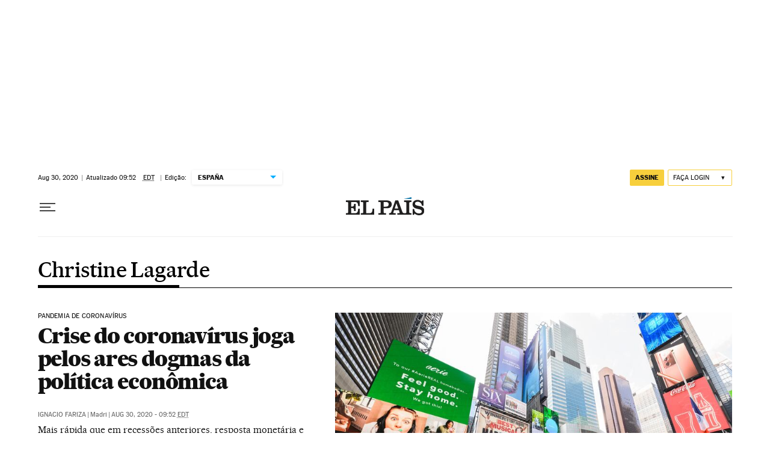

--- FILE ---
content_type: application/javascript
request_url: https://static.prisa.com/dist/subs/securesharesession/v2/latest/securesharesession.min.js
body_size: 15398
content:
/*! For license information please see securesharesession.min.js.LICENSE.txt */
!function(e,t){"object"==typeof exports&&"object"==typeof module?module.exports=t():"function"==typeof define&&define.amd?define([],t):"object"==typeof exports?exports.securesharesession=t():e.securesharesession=t()}(self,(()=>(()=>{"use strict";var e={};function t(){t=function(){return n};var e,n={},o=Object.prototype,i=o.hasOwnProperty,a=Object.defineProperty||function(e,t,r){e[t]=r.value},s="function"==typeof Symbol?Symbol:{},c=s.iterator||"@@iterator",u=s.asyncIterator||"@@asyncIterator",l=s.toStringTag||"@@toStringTag";function f(e,t,r){return Object.defineProperty(e,t,{value:r,enumerable:!0,configurable:!0,writable:!0}),e[t]}try{f({},"")}catch(e){f=function(e,t,r){return e[t]=r}}function h(e,t,r,n){var o=t&&t.prototype instanceof m?t:m,i=Object.create(o.prototype),s=new T(n||[]);return a(i,"_invoke",{value:P(e,r,s)}),i}function p(e,t,r){try{return{type:"normal",arg:e.call(t,r)}}catch(e){return{type:"throw",arg:e}}}n.wrap=h;var d="suspendedStart",S="suspendedYield",y="executing",v="completed",g={};function m(){}function w(){}function b(){}var E={};f(E,c,(function(){return this}));var x=Object.getPrototypeOf,k=x&&x(x(_([])));k&&k!==o&&i.call(k,c)&&(E=k);var O=b.prototype=m.prototype=Object.create(E);function L(e){["next","throw","return"].forEach((function(t){f(e,t,(function(e){return this._invoke(t,e)}))}))}function U(e,t){function n(o,a,s,c){var u=p(e[o],e,a);if("throw"!==u.type){var l=u.arg,f=l.value;return f&&"object"==r(f)&&i.call(f,"__await")?t.resolve(f.__await).then((function(e){n("next",e,s,c)}),(function(e){n("throw",e,s,c)})):t.resolve(f).then((function(e){l.value=e,s(l)}),(function(e){return n("throw",e,s,c)}))}c(u.arg)}var o;a(this,"_invoke",{value:function(e,r){function i(){return new t((function(t,o){n(e,r,t,o)}))}return o=o?o.then(i,i):i()}})}function P(t,r,n){var o=d;return function(i,a){if(o===y)throw new Error("Generator is already running");if(o===v){if("throw"===i)throw a;return{value:e,done:!0}}for(n.method=i,n.arg=a;;){var s=n.delegate;if(s){var c=N(s,n);if(c){if(c===g)continue;return c}}if("next"===n.method)n.sent=n._sent=n.arg;else if("throw"===n.method){if(o===d)throw o=v,n.arg;n.dispatchException(n.arg)}else"return"===n.method&&n.abrupt("return",n.arg);o=y;var u=p(t,r,n);if("normal"===u.type){if(o=n.done?v:S,u.arg===g)continue;return{value:u.arg,done:n.done}}"throw"===u.type&&(o=v,n.method="throw",n.arg=u.arg)}}}function N(t,r){var n=r.method,o=t.iterator[n];if(o===e)return r.delegate=null,"throw"===n&&t.iterator.return&&(r.method="return",r.arg=e,N(t,r),"throw"===r.method)||"return"!==n&&(r.method="throw",r.arg=new TypeError("The iterator does not provide a '"+n+"' method")),g;var i=p(o,t.iterator,r.arg);if("throw"===i.type)return r.method="throw",r.arg=i.arg,r.delegate=null,g;var a=i.arg;return a?a.done?(r[t.resultName]=a.value,r.next=t.nextLoc,"return"!==r.method&&(r.method="next",r.arg=e),r.delegate=null,g):a:(r.method="throw",r.arg=new TypeError("iterator result is not an object"),r.delegate=null,g)}function I(e){var t={tryLoc:e[0]};1 in e&&(t.catchLoc=e[1]),2 in e&&(t.finallyLoc=e[2],t.afterLoc=e[3]),this.tryEntries.push(t)}function j(e){var t=e.completion||{};t.type="normal",delete t.arg,e.completion=t}function T(e){this.tryEntries=[{tryLoc:"root"}],e.forEach(I,this),this.reset(!0)}function _(t){if(t||""===t){var n=t[c];if(n)return n.call(t);if("function"==typeof t.next)return t;if(!isNaN(t.length)){var o=-1,a=function r(){for(;++o<t.length;)if(i.call(t,o))return r.value=t[o],r.done=!1,r;return r.value=e,r.done=!0,r};return a.next=a}}throw new TypeError(r(t)+" is not iterable")}return w.prototype=b,a(O,"constructor",{value:b,configurable:!0}),a(b,"constructor",{value:w,configurable:!0}),w.displayName=f(b,l,"GeneratorFunction"),n.isGeneratorFunction=function(e){var t="function"==typeof e&&e.constructor;return!!t&&(t===w||"GeneratorFunction"===(t.displayName||t.name))},n.mark=function(e){return Object.setPrototypeOf?Object.setPrototypeOf(e,b):(e.__proto__=b,f(e,l,"GeneratorFunction")),e.prototype=Object.create(O),e},n.awrap=function(e){return{__await:e}},L(U.prototype),f(U.prototype,u,(function(){return this})),n.AsyncIterator=U,n.async=function(e,t,r,o,i){void 0===i&&(i=Promise);var a=new U(h(e,t,r,o),i);return n.isGeneratorFunction(t)?a:a.next().then((function(e){return e.done?e.value:a.next()}))},L(O),f(O,l,"Generator"),f(O,c,(function(){return this})),f(O,"toString",(function(){return"[object Generator]"})),n.keys=function(e){var t=Object(e),r=[];for(var n in t)r.push(n);return r.reverse(),function e(){for(;r.length;){var n=r.pop();if(n in t)return e.value=n,e.done=!1,e}return e.done=!0,e}},n.values=_,T.prototype={constructor:T,reset:function(t){if(this.prev=0,this.next=0,this.sent=this._sent=e,this.done=!1,this.delegate=null,this.method="next",this.arg=e,this.tryEntries.forEach(j),!t)for(var r in this)"t"===r.charAt(0)&&i.call(this,r)&&!isNaN(+r.slice(1))&&(this[r]=e)},stop:function(){this.done=!0;var e=this.tryEntries[0].completion;if("throw"===e.type)throw e.arg;return this.rval},dispatchException:function(t){if(this.done)throw t;var r=this;function n(n,o){return s.type="throw",s.arg=t,r.next=n,o&&(r.method="next",r.arg=e),!!o}for(var o=this.tryEntries.length-1;o>=0;--o){var a=this.tryEntries[o],s=a.completion;if("root"===a.tryLoc)return n("end");if(a.tryLoc<=this.prev){var c=i.call(a,"catchLoc"),u=i.call(a,"finallyLoc");if(c&&u){if(this.prev<a.catchLoc)return n(a.catchLoc,!0);if(this.prev<a.finallyLoc)return n(a.finallyLoc)}else if(c){if(this.prev<a.catchLoc)return n(a.catchLoc,!0)}else{if(!u)throw new Error("try statement without catch or finally");if(this.prev<a.finallyLoc)return n(a.finallyLoc)}}}},abrupt:function(e,t){for(var r=this.tryEntries.length-1;r>=0;--r){var n=this.tryEntries[r];if(n.tryLoc<=this.prev&&i.call(n,"finallyLoc")&&this.prev<n.finallyLoc){var o=n;break}}o&&("break"===e||"continue"===e)&&o.tryLoc<=t&&t<=o.finallyLoc&&(o=null);var a=o?o.completion:{};return a.type=e,a.arg=t,o?(this.method="next",this.next=o.finallyLoc,g):this.complete(a)},complete:function(e,t){if("throw"===e.type)throw e.arg;return"break"===e.type||"continue"===e.type?this.next=e.arg:"return"===e.type?(this.rval=this.arg=e.arg,this.method="return",this.next="end"):"normal"===e.type&&t&&(this.next=t),g},finish:function(e){for(var t=this.tryEntries.length-1;t>=0;--t){var r=this.tryEntries[t];if(r.finallyLoc===e)return this.complete(r.completion,r.afterLoc),j(r),g}},catch:function(e){for(var t=this.tryEntries.length-1;t>=0;--t){var r=this.tryEntries[t];if(r.tryLoc===e){var n=r.completion;if("throw"===n.type){var o=n.arg;j(r)}return o}}throw new Error("illegal catch attempt")},delegateYield:function(t,r,n){return this.delegate={iterator:_(t),resultName:r,nextLoc:n},"next"===this.method&&(this.arg=e),g}},n}function r(e){return r="function"==typeof Symbol&&"symbol"==typeof Symbol.iterator?function(e){return typeof e}:function(e){return e&&"function"==typeof Symbol&&e.constructor===Symbol&&e!==Symbol.prototype?"symbol":typeof e},r(e)}function n(e,t,r,n,o,i,a){try{var s=e[i](a),c=s.value}catch(e){return void r(e)}s.done?t(c):Promise.resolve(c).then(n,o)}function o(e){return function(){var t=this,r=arguments;return new Promise((function(o,i){var a=e.apply(t,r);function s(e){n(a,o,i,s,c,"next",e)}function c(e){n(a,o,i,s,c,"throw",e)}s(void 0)}))}}function i(e,t){return function(e){if(Array.isArray(e))return e}(e)||function(e,t){var r=null==e?null:"undefined"!=typeof Symbol&&e[Symbol.iterator]||e["@@iterator"];if(null!=r){var n,o,i,a,s=[],c=!0,u=!1;try{if(i=(r=r.call(e)).next,0===t){if(Object(r)!==r)return;c=!1}else for(;!(c=(n=i.call(r)).done)&&(s.push(n.value),s.length!==t);c=!0);}catch(e){u=!0,o=e}finally{try{if(!c&&null!=r.return&&(a=r.return(),Object(a)!==a))return}finally{if(u)throw o}}return s}}(e,t)||function(e,t){if(e){if("string"==typeof e)return a(e,t);var r=Object.prototype.toString.call(e).slice(8,-1);return"Object"===r&&e.constructor&&(r=e.constructor.name),"Map"===r||"Set"===r?Array.from(e):"Arguments"===r||/^(?:Ui|I)nt(?:8|16|32)(?:Clamped)?Array$/.test(r)?a(e,t):void 0}}(e,t)||function(){throw new TypeError("Invalid attempt to destructure non-iterable instance.\nIn order to be iterable, non-array objects must have a [Symbol.iterator]() method.")}()}function a(e,t){(null==t||t>e.length)&&(t=e.length);for(var r=0,n=new Array(t);r<t;r++)n[r]=e[r];return n}(e=>{"undefined"!=typeof Symbol&&Symbol.toStringTag&&Object.defineProperty(e,Symbol.toStringTag,{value:"Module"}),Object.defineProperty(e,"__esModule",{value:!0})})(e);var s="ArcId.USER_INFO",c="uid_ns",u=[{PMWall_initSuccess:"pmWallInitSuccess"},{PMWall_itemEvaluatedSuccess:"pmWallItemEvaluatedSuccess"},{PMWall_autopilotFinished:"pmWallAutopilotFinished"},{onPmUserLoaded:"pmUserLoaded"},{onPmUserInit:"pmUserInit"}],l="https://services.users.elpais.com/serviceLogin.html",f="https://publicapi.elpais.com/identity/public/v1/auth/token",h=[s];function p(e,t){var r;r=function(e){for(var t={},r=window.location.search.replace(/^\?/,"").split("&"),n=0;n<r.length;n+=1){var o=i(r[n].split("="),2),a=o[0],s=o[1];t[decodeURIComponent(a)]=decodeURIComponent(s||"")}return t}(),Object.prototype.hasOwnProperty.call(r,"enablelog")&&console.log(e,t||"")}p("[secureShareSession] Begining...");var d=Storage.prototype.setItem;function S(e){var t=document.cookie.match(new RegExp("(^| )".concat(e,"=([^;]+)")));return t?t[2]:void 0}function y(){try{var e=localStorage.getItem("ArcP");if(!e||0===Object.keys(e))return;var t=JSON.parse(e);Object.keys(t).forEach((function(e){var r,n,o,i;null!==(r=t[e])&&void 0!==r&&null!==(r=r.ent)&&void 0!==r&&r.e?(null===(n=t[e])||void 0===n||null===(n=n.sub)||void 0===n||null===(n=n.p)||void 0===n?void 0:n.length)>0&&0===(null===(o=t[e])||void 0===o||null===(o=o.ent)||void 0===o||null===(o=o.e)||void 0===o?void 0:o.length)&&(t[e].sub.updated=0,t[e].ent.updated=0):null!==(i=t[e])&&void 0!==i&&null!==(i=i.sub)&&void 0!==i&&i.updated&&(t[e].sub.updated=0)})),d.apply(localStorage,["ArcP",JSON.stringify(t)])}catch(e){console.error("[SecureShareSession] Error: SetUpdatedTo0ArcPEntitlements",e)}}function v(e){try{var t=e.split(".")[1].replace(/-/g,"+").replace(/_/g,"/"),r=JSON.parse(window.atob(t));return p("[SecureShareSession] EXPIRES:",1e3*r.exp),1e3*r.exp>=Date.now()}catch(e){throw p(e),new Error("Not implemented")}}function g(e){return m.apply(this,arguments)}function m(){return(m=o(t().mark((function e(r){var n,o;return t().wrap((function(e){for(;;)switch(e.prev=e.next){case 0:return e.prev=0,e.next=3,new Promise((function(e,t){var n=new XMLHttpRequest,o=JSON.stringify({token:r,grantType:"refresh-token"});n.open("POST",f,!0),n.setRequestHeader("Content-type","application/json"),n.withCredentials=!0,n.responseType="text",n.onreadystatechange=function(){4===n.readyState&&(200===n.status?(p("[SecureShareSession] callback RefreshToken...",n.response),e(n.responseText)):t(new Error("Request failed with status ".concat(n.status))))},n.send(o)}));case 3:n=e.sent,p("[SecureShareSession] set ArcId.USER_INFO, accessToken:",(o=JSON.parse(n)).accessToken),localStorage.setItem(s,JSON.stringify(o)),p("[SecureShareSession] FIN REFRESH"),e.next=13;break;case 10:e.prev=10,e.t0=e.catch(0),console.error(e.t0);case 13:case"end":return e.stop()}}),e,null,[[0,10]])})))).apply(this,arguments)}function w(){return b.apply(this,arguments)}function b(){return(b=o(t().mark((function e(){return t().wrap((function(e){for(;;)switch(e.prev=e.next){case 0:return p("[SecureShareSession] EMPIEZA LOGINUSUN"),e.prev=1,e.next=4,new Promise((function(e,t){var r=new XMLHttpRequest,n=localStorage.getItem(s),o=JSON.stringify({tokenARC:JSON.parse(n).accessToken});p("[SecureShareSession] body en peticion serviceLogin:",o),r.open("POST",l,!0),r.setRequestHeader("Content-type","application/json"),r.withCredentials=!0,r.responseType="text",r.onreadystatechange=function(){4===r.readyState&&(200===r.status?(p("[SecureShareSession] callback loginUSUN...",r.response),e(r.responseText)):t(new Error("Request failed with status ".concat(r.status))))},r.send(o)}));case 4:p("[SecureShareSession] Fin LoginUSUN:",e.sent),e.next=11;break;case 8:e.prev=8,e.t0=e.catch(1),console.error(e.t0);case 11:case"end":return e.stop()}}),e,null,[[1,8]])})))).apply(this,arguments)}function E(){return x.apply(this,arguments)}function x(){return(x=o(t().mark((function e(){var r,n,o;return t().wrap((function(e){for(;;)switch(e.prev=e.next){case 0:if(p("[SecureShareSession] secureShareSessionSpreadSessionWithUSUN begining..."),r=S(c),n=localStorage.getItem(s),r&&1!==r.split("#").filter((function(e){return""!==e.trim()})).length||!n||!JSON.parse(n).accessToken){e.next=24;break}if(p("[SecureShareSession] secureShareSessionSpreadSessionWithUSUN Spread session needed... begining"),window.shareSessionUsun=!0,v(JSON.parse(n).accessToken)){e.next=17;break}return p("[SecureShareSession] OLD accessToken",JSON.parse(n).accessToken),p("[SecureShareSession] Token is not valid, refreshing..."),e.next=12,g(JSON.parse(n).refreshToken);case 12:p("[SecureShareSession]","DESPUES DE REFRESH TOKEN"),n=localStorage.getItem(s),p("[SecureShareSession] token en localstorage despues de refresh:",JSON.parse(n).accessToken),e.next=18;break;case 17:p("[SecureShareSession] loginUSUN sin refrescar token");case 18:return e.next=20,w();case 20:o=new CustomEvent("sharesessionEnd",{detail:{message:"Share session finish",time:new Date}}),document.dispatchEvent(o),e.next=25;break;case 24:p("[SecureShareSession] secureShareSessionSpreadSessionWithUSUN USUN connection not needed...");case 25:case"end":return e.stop()}}),e)})))).apply(this,arguments)}return Storage.prototype.setItem=function(e,t){h.includes(e)&&function(e,t){var r=new Date;r.setDate(r.getDate()+365);var n=[e,btoa(t)].join("="),o=["expires",r].join("="),i=["domain",".elpais.com"].join("=");document.cookie=[n,o,i,"path=/","samesite=none","Secure"].join(";")}(e,t),d.apply(this,[e,t])},o(t().mark((function e(){var n;return t().wrap((function(e){for(;;)switch(e.prev=e.next){case 0:p("[SecureShareSession] Window Onload Syncing..."),u.forEach((function(e){var t;p("[secureShareSessionSetPMLibsEventListener]",t=Object.keys(e)[0]),window.addEventListener(t,(function(){p("[secureShareSessionSetPMLibsEventListener] Evento lanzado",t),"object"!==r(window.targetTimeLoad)&&(window.targetTimeLoad={});var e=u.find((function(e){return Object.keys(e)[0]===t}));if(e){var n=e[t];window.targetTimeLoad[n]=performance.now()}}))}));try{h.forEach((function(e){(n=S(e))&&d.apply(localStorage,[e,atob(n)])}))}catch(e){console.error("[SecureShareSession] Error: setItem",e)}return y(),p("[secureShareSessionSetPMUserEventListener] Inicio"),window.addEventListener("onPmUserInit",(function(){if(window.PMUser){p("[secureShareSessionSetPMUserEventListener] Evento onPmUserInit lanzado. El objeto window.PMUser existe");try{var e=function(){try{var e=localStorage.getItem(s);return e&&JSON.parse(e).accessToken?e:null}catch(e){return console.error("[SecureShareSession] Error: getARCTokens",e),null}}(),t=window.PMUser.readCookieUserInfo()?JSON.parse(window.PMUser.readCookieUserInfo()):null;p("[secureShareSessionSetPMUserEventListener] tokenARC",e),e&&t&&"ANONYMOUS"===t.UT&&(p("[secureShareSessionSetPMUserEventListener] Fuerza actualización de datos"),window.PMUser.refreshCookieUserInfo(),window.PMUser.setCookieUserInfo())}catch(e){console.error("[SecureShareSession] Error PMUserEventInitName callback: ",e)}}})),e.next=7,E();case 7:case"end":return e.stop()}}),e)})))(),e})()));

--- FILE ---
content_type: text/javascript
request_url: https://static.elpais.com/dist/resources/js/809236b4495b074435b19c120c8e2bd9/ENP-section-auto.js
body_size: 185392
content:
(function(){var __webpack_modules__=[,function(t){var e=function(t){"use strict";var e,r=Object.prototype,n=r.hasOwnProperty,i=Object.defineProperty||function(t,e,r){t[e]=r.value},o="function"==typeof Symbol?Symbol:{},a=o.iterator||"@@iterator",s=o.asyncIterator||"@@asyncIterator",u=o.toStringTag||"@@toStringTag";function h(t,e,r){return Object.defineProperty(t,e,{value:r,enumerable:!0,configurable:!0,writable:!0}),t[e]}try{h({},"")}catch(t){h=function(t,e,r){return t[e]=r}}function c(t,e,r,n){var o=e&&e.prototype instanceof y?e:y,a=Object.create(o.prototype),s=new I(n||[]);return i(a,"_invoke",{value:k(t,r,s)}),a}function l(t,e,r){try{return{type:"normal",arg:t.call(e,r)}}catch(t){return{type:"throw",arg:t}}}t.wrap=c;var f="suspendedStart",d="suspendedYield",p="executing",m="completed",g={};function y(){}function b(){}function v(){}var w={};h(w,a,function(){return this});var _=Object.getPrototypeOf,M=_&&_(_(P([])));M&&M!==r&&n.call(M,a)&&(w=M);var S=v.prototype=y.prototype=Object.create(w);function E(t){["next","throw","return"].forEach(function(e){h(t,e,function(t){return this._invoke(e,t)})})}function A(t,e){function r(i,o,a,s){var u=l(t[i],t,o);if("throw"!==u.type){var h=u.arg,c=h.value;return c&&"object"==typeof c&&n.call(c,"__await")?e.resolve(c.__await).then(function(t){r("next",t,a,s)},function(t){r("throw",t,a,s)}):e.resolve(c).then(function(t){h.value=t,a(h)},function(t){return r("throw",t,a,s)})}s(u.arg)}var o;i(this,"_invoke",{value:function(t,n){function i(){return new e(function(e,i){r(t,n,e,i)})}return o=o?o.then(i,i):i()}})}function k(t,r,n){var i=f;return function(o,a){if(i===p)throw new Error("Generator is already running");if(i===m){if("throw"===o)throw a;return{value:e,done:!0}}for(n.method=o,n.arg=a;;){var s=n.delegate;if(s){var u=O(s,n);if(u){if(u===g)continue;return u}}if("next"===n.method)n.sent=n._sent=n.arg;else if("throw"===n.method){if(i===f)throw i=m,n.arg;n.dispatchException(n.arg)}else"return"===n.method&&n.abrupt("return",n.arg);i=p;var h=l(t,r,n);if("normal"===h.type){if(i=n.done?m:d,h.arg===g)continue;return{value:h.arg,done:n.done}}"throw"===h.type&&(i=m,n.method="throw",n.arg=h.arg)}}}function O(t,r){var n=r.method,i=t.iterator[n];if(i===e)return r.delegate=null,"throw"===n&&t.iterator.return&&(r.method="return",r.arg=e,O(t,r),"throw"===r.method)||"return"!==n&&(r.method="throw",r.arg=new TypeError("The iterator does not provide a '"+n+"' method")),g;var o=l(i,t.iterator,r.arg);if("throw"===o.type)return r.method="throw",r.arg=o.arg,r.delegate=null,g;var a=o.arg;return a?a.done?(r[t.resultName]=a.value,r.next=t.nextLoc,"return"!==r.method&&(r.method="next",r.arg=e),r.delegate=null,g):a:(r.method="throw",r.arg=new TypeError("iterator result is not an object"),r.delegate=null,g)}function T(t){var e={tryLoc:t[0]};1 in t&&(e.catchLoc=t[1]),2 in t&&(e.finallyLoc=t[2],e.afterLoc=t[3]),this.tryEntries.push(e)}function R(t){var e=t.completion||{};e.type="normal",delete e.arg,t.completion=e}function I(t){this.tryEntries=[{tryLoc:"root"}],t.forEach(T,this),this.reset(!0)}function P(t){if(null!=t){var r=t[a];if(r)return r.call(t);if("function"==typeof t.next)return t;if(!isNaN(t.length)){var i=-1,o=function r(){for(;++i<t.length;)if(n.call(t,i))return r.value=t[i],r.done=!1,r;return r.value=e,r.done=!0,r};return o.next=o}}throw new TypeError(typeof t+" is not iterable")}return b.prototype=v,i(S,"constructor",{value:v,configurable:!0}),i(v,"constructor",{value:b,configurable:!0}),b.displayName=h(v,u,"GeneratorFunction"),t.isGeneratorFunction=function(t){var e="function"==typeof t&&t.constructor;return!!e&&(e===b||"GeneratorFunction"===(e.displayName||e.name))},t.mark=function(t){return Object.setPrototypeOf?Object.setPrototypeOf(t,v):(t.__proto__=v,h(t,u,"GeneratorFunction")),t.prototype=Object.create(S),t},t.awrap=function(t){return{__await:t}},E(A.prototype),h(A.prototype,s,function(){return this}),t.AsyncIterator=A,t.async=function(e,r,n,i,o){void 0===o&&(o=Promise);var a=new A(c(e,r,n,i),o);return t.isGeneratorFunction(r)?a:a.next().then(function(t){return t.done?t.value:a.next()})},E(S),h(S,u,"Generator"),h(S,a,function(){return this}),h(S,"toString",function(){return"[object Generator]"}),t.keys=function(t){var e=Object(t),r=[];for(var n in e)r.push(n);return r.reverse(),function t(){for(;r.length;){var n=r.pop();if(n in e)return t.value=n,t.done=!1,t}return t.done=!0,t}},t.values=P,I.prototype={constructor:I,reset:function(t){if(this.prev=0,this.next=0,this.sent=this._sent=e,this.done=!1,this.delegate=null,this.method="next",this.arg=e,this.tryEntries.forEach(R),!t)for(var r in this)"t"===r.charAt(0)&&n.call(this,r)&&!isNaN(+r.slice(1))&&(this[r]=e)},stop:function(){this.done=!0;var t=this.tryEntries[0].completion;if("throw"===t.type)throw t.arg;return this.rval},dispatchException:function(t){if(this.done)throw t;var r=this;function i(n,i){return s.type="throw",s.arg=t,r.next=n,i&&(r.method="next",r.arg=e),!!i}for(var o=this.tryEntries.length-1;o>=0;--o){var a=this.tryEntries[o],s=a.completion;if("root"===a.tryLoc)return i("end");if(a.tryLoc<=this.prev){var u=n.call(a,"catchLoc"),h=n.call(a,"finallyLoc");if(u&&h){if(this.prev<a.catchLoc)return i(a.catchLoc,!0);if(this.prev<a.finallyLoc)return i(a.finallyLoc)}else if(u){if(this.prev<a.catchLoc)return i(a.catchLoc,!0)}else{if(!h)throw new Error("try statement without catch or finally");if(this.prev<a.finallyLoc)return i(a.finallyLoc)}}}},abrupt:function(t,e){for(var r=this.tryEntries.length-1;r>=0;--r){var i=this.tryEntries[r];if(i.tryLoc<=this.prev&&n.call(i,"finallyLoc")&&this.prev<i.finallyLoc){var o=i;break}}o&&("break"===t||"continue"===t)&&o.tryLoc<=e&&e<=o.finallyLoc&&(o=null);var a=o?o.completion:{};return a.type=t,a.arg=e,o?(this.method="next",this.next=o.finallyLoc,g):this.complete(a)},complete:function(t,e){if("throw"===t.type)throw t.arg;return"break"===t.type||"continue"===t.type?this.next=t.arg:"return"===t.type?(this.rval=this.arg=t.arg,this.method="return",this.next="end"):"normal"===t.type&&e&&(this.next=e),g},finish:function(t){for(var e=this.tryEntries.length-1;e>=0;--e){var r=this.tryEntries[e];if(r.finallyLoc===t)return this.complete(r.completion,r.afterLoc),R(r),g}},catch:function(t){for(var e=this.tryEntries.length-1;e>=0;--e){var r=this.tryEntries[e];if(r.tryLoc===t){var n=r.completion;if("throw"===n.type){var i=n.arg;R(r)}return i}}throw new Error("illegal catch attempt")},delegateYield:function(t,r,n){return this.delegate={iterator:P(t),resultName:r,nextLoc:n},"next"===this.method&&(this.arg=e),g}},t}(t.exports);try{regeneratorRuntime=e}catch(t){"object"==typeof globalThis?globalThis.regeneratorRuntime=e:Function("r","regeneratorRuntime = r")(e)}},,,,,,,,,,,,function(t,e,r){var n="__lodash_hash_undefined__",i="[object Function]",o="[object GeneratorFunction]",a=/\.|\[(?:[^[\]]*|(["'])(?:(?!\1)[^\\]|\\.)*?\1)\]/,s=/^\w*$/,u=/^\./,h=/[^.[\]]+|\[(?:(-?\d+(?:\.\d+)?)|(["'])((?:(?!\2)[^\\]|\\.)*?)\2)\]|(?=(?:\.|\[\])(?:\.|\[\]|$))/g,c=/\\(\\)?/g,l=/^\[object .+?Constructor\]$/,f="object"==typeof r.g&&r.g&&r.g.Object===Object&&r.g,d="object"==typeof self&&self&&self.Object===Object&&self,p=f||d||Function("return this")();var m,g=Array.prototype,y=Function.prototype,b=Object.prototype,v=p["__core-js_shared__"],w=(m=/[^.]+$/.exec(v&&v.keys&&v.keys.IE_PROTO||""))?"Symbol(src)_1."+m:"",_=y.toString,M=b.hasOwnProperty,S=b.toString,E=RegExp("^"+_.call(M).replace(/[\\^$.*+?()[\]{}|]/g,"\\$&").replace(/hasOwnProperty|(function).*?(?=\\\()| for .+?(?=\\\])/g,"$1.*?")+"$"),A=p.Symbol,k=g.splice,O=D(p,"Map"),T=D(Object,"create"),R=A?A.prototype:void 0,I=R?R.toString:void 0;function P(t){var e=-1,r=t?t.length:0;for(this.clear();++e<r;){var n=t[e];this.set(n[0],n[1])}}function x(t){var e=-1,r=t?t.length:0;for(this.clear();++e<r;){var n=t[e];this.set(n[0],n[1])}}function j(t){var e=-1,r=t?t.length:0;for(this.clear();++e<r;){var n=t[e];this.set(n[0],n[1])}}function L(t,e){for(var r=t.length;r--;)if(G(t[r][0],e))return r;return-1}function N(t,e){var r;e=function(t,e){if(z(t))return!1;var r=typeof t;if("number"==r||"symbol"==r||"boolean"==r||null==t||H(t))return!0;return s.test(t)||!a.test(t)||null!=e&&t in Object(e)}(e,t)?[e]:z(r=e)?r:U(r);for(var n=0,i=e.length;null!=t&&n<i;)t=t[q(e[n++])];return n&&n==i?t:void 0}function C(t){if(!$(t)||(e=t,w&&w in e))return!1;var e,r=function(t){var e=$(t)?S.call(t):"";return e==i||e==o}(t)||function(t){var e=!1;if(null!=t&&"function"!=typeof t.toString)try{e=!!(t+"")}catch(t){}return e}(t)?E:l;return r.test(function(t){if(null!=t){try{return _.call(t)}catch(t){}try{return t+""}catch(t){}}return""}(t))}function B(t,e){var r,n,i=t.__data__;return("string"==(n=typeof(r=e))||"number"==n||"symbol"==n||"boolean"==n?"__proto__"!==r:null===r)?i["string"==typeof e?"string":"hash"]:i.map}function D(t,e){var r=function(t,e){return null==t?void 0:t[e]}(t,e);return C(r)?r:void 0}P.prototype.clear=function(){this.__data__=T?T(null):{}},P.prototype.delete=function(t){return this.has(t)&&delete this.__data__[t]},P.prototype.get=function(t){var e=this.__data__;if(T){var r=e[t];return r===n?void 0:r}return M.call(e,t)?e[t]:void 0},P.prototype.has=function(t){var e=this.__data__;return T?void 0!==e[t]:M.call(e,t)},P.prototype.set=function(t,e){return this.__data__[t]=T&&void 0===e?n:e,this},x.prototype.clear=function(){this.__data__=[]},x.prototype.delete=function(t){var e=this.__data__,r=L(e,t);return!(r<0)&&(r==e.length-1?e.pop():k.call(e,r,1),!0)},x.prototype.get=function(t){var e=this.__data__,r=L(e,t);return r<0?void 0:e[r][1]},x.prototype.has=function(t){return L(this.__data__,t)>-1},x.prototype.set=function(t,e){var r=this.__data__,n=L(r,t);return n<0?r.push([t,e]):r[n][1]=e,this},j.prototype.clear=function(){this.__data__={hash:new P,map:new(O||x),string:new P}},j.prototype.delete=function(t){return B(this,t).delete(t)},j.prototype.get=function(t){return B(this,t).get(t)},j.prototype.has=function(t){return B(this,t).has(t)},j.prototype.set=function(t,e){return B(this,t).set(t,e),this};var U=F(function(t){var e;t=null==(e=t)?"":function(t){if("string"==typeof t)return t;if(H(t))return I?I.call(t):"";var e=t+"";return"0"==e&&1/t==-1/0?"-0":e}(e);var r=[];return u.test(t)&&r.push(""),t.replace(h,function(t,e,n,i){r.push(n?i.replace(c,"$1"):e||t)}),r});function q(t){if("string"==typeof t||H(t))return t;var e=t+"";return"0"==e&&1/t==-1/0?"-0":e}function F(t,e){if("function"!=typeof t||e&&"function"!=typeof e)throw new TypeError("Expected a function");var r=function(){var n=arguments,i=e?e.apply(this,n):n[0],o=r.cache;if(o.has(i))return o.get(i);var a=t.apply(this,n);return r.cache=o.set(i,a),a};return r.cache=new(F.Cache||j),r}function G(t,e){return t===e||t!=t&&e!=e}F.Cache=j;var z=Array.isArray;function $(t){var e=typeof t;return!!t&&("object"==e||"function"==e)}function H(t){return"symbol"==typeof t||function(t){return!!t&&"object"==typeof t}(t)&&"[object Symbol]"==S.call(t)}t.exports=function(t,e,r){var n=null==t?void 0:N(t,e);return void 0===n?r:n}},,,,,,,,,,function(t,e,r){"use strict";e.fL=u;var n,i=(n=r(13))&&n.__esModule?n:{default:n};function o(t,e){for(var r=0;r<e.length;r++){var n=e[r];n.enumerable=n.enumerable||!1,n.configurable=!0,"value"in n&&(n.writable=!0),Object.defineProperty(t,a(n.key),n)}}function a(t){var e=function(t,e){if("object"!==s(t)||null===t)return t;var r=t[Symbol.toPrimitive];if(void 0!==r){var n=r.call(t,e||"default");if("object"!==s(n))return n;throw new TypeError("@@toPrimitive must return a primitive value.")}return("string"===e?String:Number)(t)}(t,"string");return"symbol"===s(e)?e:String(e)}function s(t){return s="function"==typeof Symbol&&"symbol"==typeof Symbol.iterator?function(t){return typeof t}:function(t){return t&&"function"==typeof Symbol&&t.constructor===Symbol&&t!==Symbol.prototype?"symbol":typeof t},s(t)}function u(){return"undefined"==typeof window}function h(){return!u()&&window.localStorage&&"object"===s(window.localStorage)&&window.localStorage.getItem&&"function"==typeof window.localStorage.getItem&&window.localStorage.setItem&&"function"==typeof window.localStorage.setItem}function c(t){var e=new RegExp("".concat(t,"=([^;]+)")).exec(document.cookie);return null!=e?unescape(e[1]):null}function l(){return u()?0:(0,i.default)(window,"innerWidth",0)}var f=function(){function t(){!function(t,e){if(!(t instanceof e))throw new TypeError("Cannot call a class as a function")}(this,t)}var e,r,n;return e=t,n=[{key:"Android",value:function(){return!!navigator.userAgent.match(/Android/i)}},{key:"AndroidOld",value:function(){return!!navigator.userAgent.match(/Android 2.3.3/i)}},{key:"AndroidTablet",value:function(){return!(!navigator.userAgent.match(/Android/i)||navigator.userAgent.match(/Mobile/i))}},{key:"Kindle",value:function(){return!!navigator.userAgent.match(/Kindle/i)}},{key:"KindleFire",value:function(){return!!navigator.userAgent.match(/KFOT/i)}},{key:"Silk",value:function(){return!!navigator.userAgent.match(/Silk/i)}},{key:"BlackBerry",value:function(){return!!navigator.userAgent.match(/BlackBerry/i)}},{key:"iOS",value:function(){return!!navigator.userAgent.match(/iPhone|iPad|iPod/i)}},{key:"iPhone",value:function(){return!!navigator.userAgent.match(/iPhone|iPod/i)}},{key:"iPad",value:function(){return!!navigator.userAgent.match(/iPad/i)}},{key:"Windows",value:function(){return!!navigator.userAgent.match(/IEMobile/i)}},{key:"FirefoxOS",value:function(){return!!navigator.userAgent.match(/Mozilla/i)&&!!navigator.userAgent.match(/Mobile/i)}},{key:"Retina",value:function(){return window.retina||window.devicePixelRatio>1}},{key:"any",value:function(){return this.Android()||this.Kindle()||this.KindleFire()||this.Silk()||this.BlackBerry()||this.iOS()||this.Windows()||this.FirefoxOS()}},{key:"all",value:function(){return navigator.userAgent}},{key:"tablet",value:function(){return this.AndroidTablet()||this.iPad()||this.Kindle()||this.KindleFire()||this.Silk()}},{key:"breakpointMobile",value:function(){return 768}},{key:"breakpointTablet",value:function(){return 1e3}}],(r=null)&&o(e.prototype,r),n&&o(e,n),Object.defineProperty(e,"prototype",{writable:!1}),t}()},function(t,e,r){"use strict";Object.defineProperty(e,"__esModule",{value:!0});var n=r(25),i=r(26),o=r(27),a=n.__importStar(r(30)),s=n.__importDefault(r(37)),u=n.__importDefault(r(40)),h=n.__importDefault(r(41)),c=r(42),l=n.__importDefault(r(43)),f=n.__importDefault(r(44)),d=n.__importDefault(r(45)),p=n.__importDefault(r(47)),m=r(48),g=n.__importDefault(r(49)),y=n.__importDefault(r(50)),b=n.__importDefault(r(51)),v=n.__importDefault(r(52)),w=n.__importDefault(r(53)),_=n.__importDefault(r(54)),M=r(34),S=n.__importDefault(r(55)),E=r(56),A=n.__importDefault(r(57)),k=n.__importDefault(r(58)),O=n.__importDefault(r(59)),T=n.__importDefault(r(61)),R=n.__importDefault(r(63)),I=n.__importDefault(r(66)),P=n.__importDefault(r(64)),x=n.__importDefault(r(67)),j=n.__importDefault(r(28)),L=function(){function t(){}return Object.defineProperty(t,"userIdentity",{get:function(){return!this._userIdentity&&this._userIdentityStorage&&(this._userIdentity=JSON.parse(this._userIdentityStorage.getItem(i.IDENTITY_LOCAL_STORAGE_KEY)||"{}"),"undefined"!=typeof window&&0===Object.keys(this._userIdentity).length&&(this._userIdentity=JSON.parse(window.sessionStorage.getItem(i.IDENTITY_LOCAL_STORAGE_KEY)||"{}"))),this._userIdentity},set:function(t){(!this._userIdentityStorage||this._userIdentityStorage instanceof j.default&&this._userIdentityStorage.isSession!==this._isSession||this._userIdentityStorage===sessionStorage&&!this._isSession||this._userIdentityStorage===localStorage&&this._isSession)&&(this._userIdentityStorage=o.initStorage(this._baseDomain,this._isSession)),t.uuid||t.accessToken||t.refreshToken||t.impersonator||this._userIdentityStorage.removeItem(i.IDENTITY_LOCAL_STORAGE_KEY),this._userIdentityStorage.setItem(i.IDENTITY_LOCAL_STORAGE_KEY,JSON.stringify(t)),this._userIdentity=t},enumerable:!0,configurable:!0}),Object.defineProperty(t,"userProfile",{get:function(){return this._userProfile||(this._userProfile=JSON.parse(this._selectedStorage.getItem(i.PROFILE_LOCAL_STORAGE_KEY)||null)),this._userProfile},set:function(t){null===t&&this._selectedStorage.removeItem(i.PROFILE_LOCAL_STORAGE_KEY),this._selectedStorage.setItem(i.PROFILE_LOCAL_STORAGE_KEY,JSON.stringify(t)),this._userProfile=t},enumerable:!0,configurable:!0}),Object.defineProperty(t,"configOptions",{get:function(){return this._configOptions},enumerable:!0,configurable:!0}),Object.defineProperty(t,"userSettings",{get:function(){return this._userSettings||this._userSettings||(this._userSettings=JSON.parse(this._selectedStorage.getItem(i.USER_SETTINGS_LOCAL_STORAGE_KEY)||null)),this._userSettings},set:function(t){null===t&&this._selectedStorage.removeItem(i.USER_SETTINGS_LOCAL_STORAGE_KEY),this._selectedStorage.setItem(i.USER_SETTINGS_LOCAL_STORAGE_KEY,JSON.stringify(t))},enumerable:!0,configurable:!0}),Object.defineProperty(t,"baseDomain",{set:function(t){this._userIdentityStorage=o.initStorage(t),this._baseDomain=t},enumerable:!0,configurable:!0}),t._version=r(68).rE,t._isSession=!1,t._userIdentityStorage=o.initStorage(),t._selectedStorage=o.initStorage(),t.apiOrigin="",t._baseDomain="",t._useCustomFBButton=!1,t._useCustomGoogleButton=!1,t.options=f.default,t.login=a.default,t.isLoggedIn=a.isLoggedIn,t.extendSession=c.extendSession,t.clearSession=l.default,t.heartbeat=c.heartbeat,t.logout=s.default,t.getUserSettings=E.getUserSettings,t.getUserProfile=d.default,t.updateUserProfile=p.default,t.uploadAvatar=m.uploadAvatar,t.deleteAvatar=m.deleteAvatar,t.signUp=g.default,t.updatePassword=y.default,t.requestResetPassword=b.default,t.resetPassword=v.default,t.requestDeleteAccount=S.default,t.getConfig=M.getConfig,t.initFacebookLogin=T.default,t.facebookSignOn=I.default,t.initGoogleLogin=R.default,t.googleSignOn=P.default,t.requestMagicLink=u.default,t.redeemMagicLink=h.default,t.requestVerifyEmail=w.default,t.verifyEmail=_.default,t.listGdprReports=k.default,t.getGdprReport=O.default,t.getThirdPartyTokens=A.default,t.unlinkSocialIdentity=x.default,t}();e.default=L},function(t,e,r){"use strict";r.r(e),r.d(e,{__addDisposableResource:function(){return N},__assign:function(){return o},__asyncDelegator:function(){return A},__asyncGenerator:function(){return E},__asyncValues:function(){return k},__await:function(){return S},__awaiter:function(){return p},__classPrivateFieldGet:function(){return x},__classPrivateFieldIn:function(){return L},__classPrivateFieldSet:function(){return j},__createBinding:function(){return g},__decorate:function(){return s},__disposeResources:function(){return B},__esDecorate:function(){return h},__exportStar:function(){return y},__extends:function(){return i},__generator:function(){return m},__importDefault:function(){return P},__importStar:function(){return I},__makeTemplateObject:function(){return O},__metadata:function(){return d},__param:function(){return u},__propKey:function(){return l},__read:function(){return v},__rest:function(){return a},__rewriteRelativeImportExtension:function(){return D},__runInitializers:function(){return c},__setFunctionName:function(){return f},__spread:function(){return w},__spreadArray:function(){return M},__spreadArrays:function(){return _},__values:function(){return b}});var n=function(t,e){return n=Object.setPrototypeOf||{__proto__:[]}instanceof Array&&function(t,e){t.__proto__=e}||function(t,e){for(var r in e)Object.prototype.hasOwnProperty.call(e,r)&&(t[r]=e[r])},n(t,e)};function i(t,e){if("function"!=typeof e&&null!==e)throw new TypeError("Class extends value "+String(e)+" is not a constructor or null");function r(){this.constructor=t}n(t,e),t.prototype=null===e?Object.create(e):(r.prototype=e.prototype,new r)}var o=function(){return o=Object.assign||function(t){for(var e,r=1,n=arguments.length;r<n;r++)for(var i in e=arguments[r])Object.prototype.hasOwnProperty.call(e,i)&&(t[i]=e[i]);return t},o.apply(this,arguments)};function a(t,e){var r={};for(var n in t)Object.prototype.hasOwnProperty.call(t,n)&&e.indexOf(n)<0&&(r[n]=t[n]);if(null!=t&&"function"==typeof Object.getOwnPropertySymbols){var i=0;for(n=Object.getOwnPropertySymbols(t);i<n.length;i++)e.indexOf(n[i])<0&&Object.prototype.propertyIsEnumerable.call(t,n[i])&&(r[n[i]]=t[n[i]])}return r}function s(t,e,r,n){var i,o=arguments.length,a=o<3?e:null===n?n=Object.getOwnPropertyDescriptor(e,r):n;if("object"==typeof Reflect&&"function"==typeof Reflect.decorate)a=Reflect.decorate(t,e,r,n);else for(var s=t.length-1;s>=0;s--)(i=t[s])&&(a=(o<3?i(a):o>3?i(e,r,a):i(e,r))||a);return o>3&&a&&Object.defineProperty(e,r,a),a}function u(t,e){return function(r,n){e(r,n,t)}}function h(t,e,r,n,i,o){function a(t){if(void 0!==t&&"function"!=typeof t)throw new TypeError("Function expected");return t}for(var s,u=n.kind,h="getter"===u?"get":"setter"===u?"set":"value",c=!e&&t?n.static?t:t.prototype:null,l=e||(c?Object.getOwnPropertyDescriptor(c,n.name):{}),f=!1,d=r.length-1;d>=0;d--){var p={};for(var m in n)p[m]="access"===m?{}:n[m];for(var m in n.access)p.access[m]=n.access[m];p.addInitializer=function(t){if(f)throw new TypeError("Cannot add initializers after decoration has completed");o.push(a(t||null))};var g=(0,r[d])("accessor"===u?{get:l.get,set:l.set}:l[h],p);if("accessor"===u){if(void 0===g)continue;if(null===g||"object"!=typeof g)throw new TypeError("Object expected");(s=a(g.get))&&(l.get=s),(s=a(g.set))&&(l.set=s),(s=a(g.init))&&i.unshift(s)}else(s=a(g))&&("field"===u?i.unshift(s):l[h]=s)}c&&Object.defineProperty(c,n.name,l),f=!0}function c(t,e,r){for(var n=arguments.length>2,i=0;i<e.length;i++)r=n?e[i].call(t,r):e[i].call(t);return n?r:void 0}function l(t){return"symbol"==typeof t?t:"".concat(t)}function f(t,e,r){return"symbol"==typeof e&&(e=e.description?"[".concat(e.description,"]"):""),Object.defineProperty(t,"name",{configurable:!0,value:r?"".concat(r," ",e):e})}function d(t,e){if("object"==typeof Reflect&&"function"==typeof Reflect.metadata)return Reflect.metadata(t,e)}function p(t,e,r,n){return new(r||(r=Promise))(function(i,o){function a(t){try{u(n.next(t))}catch(t){o(t)}}function s(t){try{u(n.throw(t))}catch(t){o(t)}}function u(t){var e;t.done?i(t.value):(e=t.value,e instanceof r?e:new r(function(t){t(e)})).then(a,s)}u((n=n.apply(t,e||[])).next())})}function m(t,e){var r,n,i,o={label:0,sent:function(){if(1&i[0])throw i[1];return i[1]},trys:[],ops:[]},a=Object.create(("function"==typeof Iterator?Iterator:Object).prototype);return a.next=s(0),a.throw=s(1),a.return=s(2),"function"==typeof Symbol&&(a[Symbol.iterator]=function(){return this}),a;function s(s){return function(u){return function(s){if(r)throw new TypeError("Generator is already executing.");for(;a&&(a=0,s[0]&&(o=0)),o;)try{if(r=1,n&&(i=2&s[0]?n.return:s[0]?n.throw||((i=n.return)&&i.call(n),0):n.next)&&!(i=i.call(n,s[1])).done)return i;switch(n=0,i&&(s=[2&s[0],i.value]),s[0]){case 0:case 1:i=s;break;case 4:return o.label++,{value:s[1],done:!1};case 5:o.label++,n=s[1],s=[0];continue;case 7:s=o.ops.pop(),o.trys.pop();continue;default:if(!(i=o.trys,(i=i.length>0&&i[i.length-1])||6!==s[0]&&2!==s[0])){o=0;continue}if(3===s[0]&&(!i||s[1]>i[0]&&s[1]<i[3])){o.label=s[1];break}if(6===s[0]&&o.label<i[1]){o.label=i[1],i=s;break}if(i&&o.label<i[2]){o.label=i[2],o.ops.push(s);break}i[2]&&o.ops.pop(),o.trys.pop();continue}s=e.call(t,o)}catch(t){s=[6,t],n=0}finally{r=i=0}if(5&s[0])throw s[1];return{value:s[0]?s[1]:void 0,done:!0}}([s,u])}}}var g=Object.create?function(t,e,r,n){void 0===n&&(n=r);var i=Object.getOwnPropertyDescriptor(e,r);i&&!("get"in i?!e.__esModule:i.writable||i.configurable)||(i={enumerable:!0,get:function(){return e[r]}}),Object.defineProperty(t,n,i)}:function(t,e,r,n){void 0===n&&(n=r),t[n]=e[r]};function y(t,e){for(var r in t)"default"===r||Object.prototype.hasOwnProperty.call(e,r)||g(e,t,r)}function b(t){var e="function"==typeof Symbol&&Symbol.iterator,r=e&&t[e],n=0;if(r)return r.call(t);if(t&&"number"==typeof t.length)return{next:function(){return t&&n>=t.length&&(t=void 0),{value:t&&t[n++],done:!t}}};throw new TypeError(e?"Object is not iterable.":"Symbol.iterator is not defined.")}function v(t,e){var r="function"==typeof Symbol&&t[Symbol.iterator];if(!r)return t;var n,i,o=r.call(t),a=[];try{for(;(void 0===e||e-- >0)&&!(n=o.next()).done;)a.push(n.value)}catch(t){i={error:t}}finally{try{n&&!n.done&&(r=o.return)&&r.call(o)}finally{if(i)throw i.error}}return a}function w(){for(var t=[],e=0;e<arguments.length;e++)t=t.concat(v(arguments[e]));return t}function _(){for(var t=0,e=0,r=arguments.length;e<r;e++)t+=arguments[e].length;var n=Array(t),i=0;for(e=0;e<r;e++)for(var o=arguments[e],a=0,s=o.length;a<s;a++,i++)n[i]=o[a];return n}function M(t,e,r){if(r||2===arguments.length)for(var n,i=0,o=e.length;i<o;i++)!n&&i in e||(n||(n=Array.prototype.slice.call(e,0,i)),n[i]=e[i]);return t.concat(n||Array.prototype.slice.call(e))}function S(t){return this instanceof S?(this.v=t,this):new S(t)}function E(t,e,r){if(!Symbol.asyncIterator)throw new TypeError("Symbol.asyncIterator is not defined.");var n,i=r.apply(t,e||[]),o=[];return n=Object.create(("function"==typeof AsyncIterator?AsyncIterator:Object).prototype),a("next"),a("throw"),a("return",function(t){return function(e){return Promise.resolve(e).then(t,h)}}),n[Symbol.asyncIterator]=function(){return this},n;function a(t,e){i[t]&&(n[t]=function(e){return new Promise(function(r,n){o.push([t,e,r,n])>1||s(t,e)})},e&&(n[t]=e(n[t])))}function s(t,e){try{(r=i[t](e)).value instanceof S?Promise.resolve(r.value.v).then(u,h):c(o[0][2],r)}catch(t){c(o[0][3],t)}var r}function u(t){s("next",t)}function h(t){s("throw",t)}function c(t,e){t(e),o.shift(),o.length&&s(o[0][0],o[0][1])}}function A(t){var e,r;return e={},n("next"),n("throw",function(t){throw t}),n("return"),e[Symbol.iterator]=function(){return this},e;function n(n,i){e[n]=t[n]?function(e){return(r=!r)?{value:S(t[n](e)),done:!1}:i?i(e):e}:i}}function k(t){if(!Symbol.asyncIterator)throw new TypeError("Symbol.asyncIterator is not defined.");var e,r=t[Symbol.asyncIterator];return r?r.call(t):(t=b(t),e={},n("next"),n("throw"),n("return"),e[Symbol.asyncIterator]=function(){return this},e);function n(r){e[r]=t[r]&&function(e){return new Promise(function(n,i){(function(t,e,r,n){Promise.resolve(n).then(function(e){t({value:e,done:r})},e)})(n,i,(e=t[r](e)).done,e.value)})}}}function O(t,e){return Object.defineProperty?Object.defineProperty(t,"raw",{value:e}):t.raw=e,t}var T=Object.create?function(t,e){Object.defineProperty(t,"default",{enumerable:!0,value:e})}:function(t,e){t.default=e},R=function(t){return R=Object.getOwnPropertyNames||function(t){var e=[];for(var r in t)Object.prototype.hasOwnProperty.call(t,r)&&(e[e.length]=r);return e},R(t)};function I(t){if(t&&t.__esModule)return t;var e={};if(null!=t)for(var r=R(t),n=0;n<r.length;n++)"default"!==r[n]&&g(e,t,r[n]);return T(e,t),e}function P(t){return t&&t.__esModule?t:{default:t}}function x(t,e,r,n){if("a"===r&&!n)throw new TypeError("Private accessor was defined without a getter");if("function"==typeof e?t!==e||!n:!e.has(t))throw new TypeError("Cannot read private member from an object whose class did not declare it");return"m"===r?n:"a"===r?n.call(t):n?n.value:e.get(t)}function j(t,e,r,n,i){if("m"===n)throw new TypeError("Private method is not writable");if("a"===n&&!i)throw new TypeError("Private accessor was defined without a setter");if("function"==typeof e?t!==e||!i:!e.has(t))throw new TypeError("Cannot write private member to an object whose class did not declare it");return"a"===n?i.call(t,r):i?i.value=r:e.set(t,r),r}function L(t,e){if(null===e||"object"!=typeof e&&"function"!=typeof e)throw new TypeError("Cannot use 'in' operator on non-object");return"function"==typeof t?e===t:t.has(e)}function N(t,e,r){if(null!=e){if("object"!=typeof e&&"function"!=typeof e)throw new TypeError("Object expected.");var n,i;if(r){if(!Symbol.asyncDispose)throw new TypeError("Symbol.asyncDispose is not defined.");n=e[Symbol.asyncDispose]}if(void 0===n){if(!Symbol.dispose)throw new TypeError("Symbol.dispose is not defined.");n=e[Symbol.dispose],r&&(i=n)}if("function"!=typeof n)throw new TypeError("Object not disposable.");i&&(n=function(){try{i.call(this)}catch(t){return Promise.reject(t)}}),t.stack.push({value:e,dispose:n,async:r})}else r&&t.stack.push({async:!0});return e}var C="function"==typeof SuppressedError?SuppressedError:function(t,e,r){var n=new Error(r);return n.name="SuppressedError",n.error=t,n.suppressed=e,n};function B(t){function e(e){t.error=t.hasError?new C(e,t.error,"An error was suppressed during disposal."):e,t.hasError=!0}var r,n=0;return function i(){for(;r=t.stack.pop();)try{if(!r.async&&1===n)return n=0,t.stack.push(r),Promise.resolve().then(i);if(r.dispose){var o=r.dispose.call(r.value);if(r.async)return n|=2,Promise.resolve(o).then(i,function(t){return e(t),i()})}else n|=1}catch(t){e(t)}if(1===n)return t.hasError?Promise.reject(t.error):Promise.resolve();if(t.hasError)throw t.error}()}function D(t,e){return"string"==typeof t&&/^\.\.?\//.test(t)?t.replace(/\.(tsx)$|((?:\.d)?)((?:\.[^./]+?)?)\.([cm]?)ts$/i,function(t,r,n,i,o){return r?e?".jsx":".js":!n||i&&o?n+i+"."+o.toLowerCase()+"js":t}):t}e.default={__extends:i,__assign:o,__rest:a,__decorate:s,__param:u,__esDecorate:h,__runInitializers:c,__propKey:l,__setFunctionName:f,__metadata:d,__awaiter:p,__generator:m,__createBinding:g,__exportStar:y,__values:b,__read:v,__spread:w,__spreadArrays:_,__spreadArray:M,__await:S,__asyncGenerator:E,__asyncDelegator:A,__asyncValues:k,__makeTemplateObject:O,__importStar:I,__importDefault:P,__classPrivateFieldGet:x,__classPrivateFieldSet:j,__classPrivateFieldIn:L,__addDisposableResource:N,__disposeResources:B,__rewriteRelativeImportExtension:D}},function(t,e){"use strict";Object.defineProperty(e,"__esModule",{value:!0}),e.IDENTITY_LOCAL_STORAGE_KEY="ArcId.USER_INFO",e.PROFILE_LOCAL_STORAGE_KEY="ArcId.USER_PROFILE",e.USER_SETTINGS_LOCAL_STORAGE_KEY="ArcId.USER_SETTINGS",e.headers={"Content-Type":"application/json"},e.logPrefix="[Arc Identity SDK]"},function(t,e,r){"use strict";Object.defineProperty(e,"__esModule",{value:!0});var n=r(25),i=n.__importDefault(r(28)),o=n.__importDefault(r(29));e.initStorage=function(t,e){if(void 0===t&&(t=""),"undefined"==typeof window)return new o.default;if(t)return new i.default(t,e);try{var r="ArcId.test";return e?(sessionStorage.setItem(r,"testValue"),sessionStorage.removeItem(r),sessionStorage):(localStorage.setItem(r,"testValue"),localStorage.removeItem(r),localStorage)}catch(r){return new i.default(t,e)}}},function(t,e,r){"use strict";Object.defineProperty(e,"__esModule",{value:!0});var n=r(26),i=function(){function t(t,e){void 0===t&&(t=""),this.length=1,this.isSession=!!e,this.baseDomain=t,this.doc=document}return t.prototype.getItem=function(t){if(!t||!this._has(t))return null;var e="(?:^|.*;\\s*)"+encodeURIComponent(t).replace(/[-.+*]/g,"\\$&")+"\\s*\\=\\s*((?:[^;](?!;))*[^;]?).*";return JSON.parse(decodeURIComponent(this.doc.cookie.replace(new RegExp(e),"$1")))},t.prototype.setItem=function(t,e){if(t){var r=encodeURIComponent(JSON.stringify(e)),i=encodeURIComponent(t)+"="+r+"; "+(this.isSession?"":"expires=Tue, 19 Jan 2038 03:14:07 GMT; ")+";"+(this.baseDomain?"domain="+this.baseDomain+";":"")+" path=/";if(!(e&&r.length>4e3))return this.doc.cookie=i,e;console.warn(n.logPrefix+' Unable to save data to key "'+t+'" due to the size of the data ('+i.length+" bytes is greater than maximum allowed 4 KB)")}},t.prototype.removeItem=function(t){if(!t||!this._has(t))throw new Error(n.logPrefix+" No such key in the store");this.doc.cookie=encodeURIComponent(t)+"=; expires=Thu, 01 Jan 1970 00:00:00 GMT; path=/"},t.prototype.clear=function(){console.warn(n.logPrefix+" unsupported method, please use .removeItem(key) instead.")},t.prototype.key=function(t){return console.warn(n.logPrefix+" unsupported method, please use getItem(key) instead."),"N/A"},t.prototype._has=function(t){return new RegExp("(?:^|;\\s*)"+encodeURIComponent(t).replace(/[-.+*]/g,"\\$&")+"\\s*\\=").test(this.doc.cookie)},t}();e.default=i},function(t,e){"use strict";Object.defineProperty(e,"__esModule",{value:!0});var r=function(){function t(){this._memoryStorage={}}return t.prototype.length=function(){return Object.keys(this._memoryStorage).length},t.prototype.getItem=function(t){return this._memoryStorage[t]},t.prototype.setItem=function(t,e){if(t)return this._memoryStorage[t]=e,e},t.prototype.removeItem=function(t){if(!t||!this._memoryStorage[t])throw new Error("[ArcId] No such key in the store");this._memoryStorage[t]=void 0},t.prototype.clear=function(){this._memoryStorage={}},t.prototype.key=function(t){return console.warn("[ArcId] unsupported method, please use getItem(key) instead."),"N/A"},t}();e.default=r},function(t,e,r){"use strict";Object.defineProperty(e,"__esModule",{value:!0});var n=r(25),i=r(31),o=n.__importDefault(r(32)),a=n.__importDefault(r(24)),s=r(26),u=n.__importStar(r(33)),h=r(36);e.default=function(t,e,r){return void 0===r&&(r={}),a.default._isSession=!r.rememberMe,u.default(u.RecaptchaMethod.SIGN_IN,r.recaptchaToken).then(function(){return fetch(a.default.apiOrigin+"/identity/public/v1/auth/token"+(r.cookie?"?cookie=true":""),{method:"POST",headers:s.headers,body:JSON.stringify({userName:t,credentials:e,grantType:"password",rememberMe:r.rememberMe,recaptchaToken:r.recaptchaToken})})}).then(o.default).then(function(t){if(i.isUserIdentity(t))return a.default.userIdentity=t,a.default.userIdentity;throw t})},e.isLoggedIn=function(){return n.__awaiter(this,void 0,void 0,function(){return n.__generator(this,function(t){switch(t.label){case 0:return a.default.userIdentity&&a.default.userIdentity.accessToken?[3,1]:[2,!1];case 1:if(!h.isJwtExpired(a.default.userIdentity.accessToken))return[3,6];t.label=2;case 2:return t.trys.push([2,4,,5]),[4,a.default.extendSession()];case 3:return t.sent(),[2,!0];case 4:return t.sent(),console.warn(s.logPrefix+" "),[2,!1];case 5:return[3,7];case 6:return[2,!0];case 7:return[2]}})})}},function(t,e){"use strict";Object.defineProperty(e,"__esModule",{value:!0}),e.isUpdatePasswordSuccessResponse=function(t){return void 0!==t.userName},e.isUserIdentity=function(t){return void 0!==t.uuid}},function(t,e,r){"use strict";Object.defineProperty(e,"__esModule",{value:!0});var n=r(25);e.default=function(t){return n.__awaiter(this,void 0,void 0,function(){var e;return n.__generator(this,function(r){switch(r.label){case 0:return[4,t.text()];case 1:e=r.sent();try{return[2,JSON.parse(e)]}catch(r){return 2==(t.status/100|0)?[2,Promise.resolve({message:e})]:[2,Promise.resolve({code:t.status,message:e,httpStatus:t.status,error:!0})]}}})})}},function(t,e,r){"use strict";Object.defineProperty(e,"__esModule",{value:!0});var n,i=r(25),o=i.__importDefault(r(24)),a=r(34);!function(t){t.SIGN_IN="SIGN_IN",t.SIGN_UP="SIGN_UP",t.MAGIC_LINK="MAGIC_LINK"}(n=e.RecaptchaMethod||(e.RecaptchaMethod={})),e.default=function(t,e){return i.__awaiter(this,void 0,void 0,function(){var r;return i.__generator(this,function(i){switch(i.label){case 0:return[4,o.default.getConfig()];case 1:if(r=i.sent(),a.isConfigOptions(r)&&(t===n.MAGIC_LINK&&r.magicLinkRecaptcha||t===n.SIGN_IN&&r.signinRecaptcha||t===n.MAGIC_LINK&&r.signupRecaptcha)&&!e)throw{code:"130001",message:"Captcha token invalid"};return[2,!0]}})})}},function(t,e,r){"use strict";Object.defineProperty(e,"__esModule",{value:!0});var n=r(25),i=r(26),o=n.__importDefault(r(24)),a=n.__importDefault(r(32)),s=r(35);function u(){return n.__awaiter(this,void 0,void 0,function(){return n.__generator(this,function(t){return o.default._configOptions?[2,o.default._configOptions]:[2,fetch(o.default.apiOrigin+"/identity/public/v1/config",{method:"GET",cache:"no-cache",headers:n.__assign({},i.headers)}).then(a.default).then(function(t){if(s.isAPIErrorResponse(t))throw t;return o.default._configOptions=t,t})]})})}e.isConfigOptions=function(t){return void 0!==t.signinRecaptcha},e.getConfig=u,e.default=u},function(t,e){"use strict";Object.defineProperty(e,"__esModule",{value:!0}),e.isAPIErrorResponse=function(t){return void 0!==t.code&&void 0!==t.message}},function(t,e){"use strict";function r(t){try{var e=t.split(".")[1].replace(/-/g,"+").replace(/_/g,"/");return JSON.parse(window.atob(e))}catch(e){console.error("[ArcSDK] Error parsing JWT: "+t+"\n    "+e)}}Object.defineProperty(e,"__esModule",{value:!0}),e.parseJwt=r,e.isJwtExpired=function(t){return 1e3*r(t).exp<=Date.now()},e.jwtHasExp=function(t){return!!r(t).exp}},function(t,e,r){"use strict";var n=this;Object.defineProperty(e,"__esModule",{value:!0});var i=r(25),o=r(35),a=i.__importDefault(r(24)),s=r(26),u=i.__importDefault(r(32)),h=i.__importDefault(r(38)),c=r(39);e.default=function(){return i.__awaiter(this,void 0,void 0,function(){var t,r=this;return i.__generator(this,function(n){switch(n.label){case 0:return a.default.userIdentity.accessToken?[2,a.default.heartbeat().then(function(){return fetch(a.default.apiOrigin+"/identity/public/v1/auth/token",{method:"DELETE",headers:i.__assign({Authorization:"Bearer "+a.default.userIdentity.accessToken},s.headers)}).then(u.default).then(function(t){return i.__awaiter(r,void 0,void 0,function(){return i.__generator(this,function(r){switch(r.label){case 0:return a.default.clearSession(),[4,e.facebookSignOut()];case 1:if(r.sent(),window.gapi&&window.gapi.auth2.getAuthInstance().signOut(),o.isAPIErrorResponse(t))throw t;return[2,null]}})})}).catch(function(t){return Promise.reject(t)})})]:[3,1];case 1:a.default.clearSession(),window.gapi&&window.gapi.auth2.getAuthInstance().signOut(),n.label=2;case 2:return n.trys.push([2,4,,5]),[4,e.facebookSignOut()];case 3:return n.sent(),[3,5];case 4:return t=n.sent(),console.error("error signing out of facebook",t),[3,5];case 5:throw new Error("No access token found, user is already logged out")}})})},e.facebookSignOut=function(){return i.__awaiter(n,void 0,void 0,function(){var t;return i.__generator(this,function(e){switch(e.label){case 0:return window.FB?[4,h.default()]:[3,2];case 1:if(t=e.sent(),c.isFacebookLoginResponse(t)&&"connected"===t.status)try{return[2,window.FB.logout(function(){return Promise.resolve(null)})]}catch(t){return[2,Promise.reject(t)]}e.label=2;case 2:return[2,Promise.resolve(null)]}})})}},function(t,e){"use strict";Object.defineProperty(e,"__esModule",{value:!0}),e.getFacebookLoginStatus=function(t){return new Promise(function(e,r){try{window.FB.getLoginStatus(function(t){if(!t)throw new Error("Failed to get a response from FB");e(t)},t)}catch(t){r(t)}})},e.default=e.getFacebookLoginStatus},function(t,e){"use strict";Object.defineProperty(e,"__esModule",{value:!0}),e.isFacebookLoginResponse=function(t){return void 0!==t.status}},function(t,e,r){"use strict";Object.defineProperty(e,"__esModule",{value:!0});var n=r(25),i=r(35),o=n.__importDefault(r(32)),a=n.__importDefault(r(24)),s=n.__importStar(r(33)),u=r(26);e.default=function(t,e){return s.default(s.RecaptchaMethod.MAGIC_LINK,e).then(function(){return fetch(a.default.apiOrigin+"/identity/public/v1/auth/magiclink",{method:"POST",headers:u.headers,body:JSON.stringify({email:t,recaptchaToken:e})}).then(o.default).then(function(t){if(i.isAPIErrorResponse(t))throw t;return!0})})}},function(t,e,r){"use strict";Object.defineProperty(e,"__esModule",{value:!0});var n=r(25),i=r(31),o=n.__importDefault(r(32)),a=n.__importDefault(r(24)),s=r(26);e.default=function(t){return fetch(a.default.apiOrigin+"/identity/public/v1/auth/magiclink/"+t,{method:"GET",headers:s.headers}).then(o.default).then(function(t){if(i.isUserIdentity(t))return a.default.userIdentity=t,a.default.userIdentity;throw t})}},function(t,e,r){"use strict";Object.defineProperty(e,"__esModule",{value:!0});var n=r(25),i=r(26),o=n.__importDefault(r(32)),a=r(31),s=n.__importDefault(r(24)),u=r(36);e.extendSession=function(){if(s.default.userIdentity.refreshToken&&s.default.userIdentity.accessToken&&!u.isJwtExpired(s.default.userIdentity.refreshToken))return fetch(s.default.apiOrigin+"/identity/public/v1/auth/token",{method:"POST",headers:i.headers,body:JSON.stringify({token:s.default.userIdentity.refreshToken,grantType:"refresh-token"})}).then(o.default).then(function(t){if(a.isUserIdentity(t)){var e=n.__assign({},s.default.userIdentity,{accessToken:t.accessToken,refreshToken:t.refreshToken||s.default.userIdentity.refreshToken});return s.default.userIdentity=e,s.default.userIdentity}throw s.default.clearSession(),t});throw s.default.userIdentity.refreshToken&&u.isJwtExpired(s.default.userIdentity.refreshToken)?(s.default.clearSession(),new Error(i.logPrefix+" Refresh token is expired")):(s.default.clearSession(),new Error(i.logPrefix+" No refresh token found for this session"))},e.heartbeat=function(){return s.default.userIdentity.refreshToken&&s.default.userIdentity.accessToken&&(u.isJwtExpired(s.default.userIdentity.accessToken)||!u.jwtHasExp(s.default.userIdentity.accessToken))?s.default.extendSession():Promise.resolve(s.default.userIdentity)}},function(t,e,r){"use strict";Object.defineProperty(e,"__esModule",{value:!0});var n=r(25).__importDefault(r(24));function i(){try{n.default.userIdentity={},n.default.userProfile=null}catch(t){throw new Error("Error clearing session.")}}e.clearSession=i,e.default=i},function(t,e,r){"use strict";Object.defineProperty(e,"__esModule",{value:!0});var n=r(25).__importDefault(r(24)),i=r(26);e.default=function(t){t?(n.default.apiOrigin=t.apiOrigin&&t.apiOrigin.replace(/\/$/,"")||n.default.apiOrigin,n.default.baseDomain=t.baseDomain||n.default._baseDomain):console.warn(i.logPrefix+" No options specified when calling Identity.options")}},function(t,e,r){"use strict";Object.defineProperty(e,"__esModule",{value:!0});var n=r(25),i=n.__importDefault(r(32)),o=r(46),a=n.__importDefault(r(24)),s=r(26);e.default=function(){return a.default.heartbeat().then(function(){return fetch(a.default.apiOrigin+"/identity/public/v1/profile",{method:"GET",cache:"no-cache",headers:n.__assign({Authorization:"Bearer "+a.default.userIdentity.accessToken},s.headers)}).then(i.default).then(function(t){if(o.isUserProfile(t))return a.default.userProfile=t,a.default.userProfile;throw t})})}},function(t,e){"use strict";Object.defineProperty(e,"__esModule",{value:!0}),e.isUserProfile=function(t){return void 0!==t.uuid},e.isSignUpResponse=function(t){return void 0!==t.uuid}},function(t,e,r){"use strict";Object.defineProperty(e,"__esModule",{value:!0});var n=r(25),i=n.__importDefault(r(32)),o=r(46),a=n.__importDefault(r(24)),s=r(26);e.default=function(t){if(!a.default.userIdentity)throw new Error("User is not logged in");return a.default.heartbeat().then(function(){return fetch(a.default.apiOrigin+"/identity/public/v1/profile",{method:"PATCH",headers:n.__assign({Authorization:"Bearer "+a.default.userIdentity.accessToken},s.headers),body:JSON.stringify(t)}).then(i.default).then(function(t){if(o.isUserProfile(t))return a.default.userProfile=t,a.default.userProfile;throw t})})}},function(t,e,r){"use strict";Object.defineProperty(e,"__esModule",{value:!0});var n=r(25),i=r(35),o=n.__importDefault(r(32)),a=n.__importDefault(r(24)),s=r(26);e.uploadAvatar=function(t){return n.__awaiter(this,void 0,void 0,function(){return n.__generator(this,function(e){return[2,a.default.heartbeat().then(function(){var e;if(e="string"==typeof t?document.getElementById(t.replace(/^#/,"")):t){if(e.files&&e.files.length){if("image/jpeg"!==e.files[0].type)throw{message:"Image type not supported",code:"UNSUPPORTED_IMAGE_TYPE"};if(e.files[0].size>3e6)throw{message:"Image too big. Only images up to 3 MB are supported.",code:"IMAGE_TOO_LARGE"};var r=e.files[0],n=new FormData;return n.append("avatar",r),a.default.heartbeat().then(function(){return fetch(a.default.apiOrigin+"/identity/public/v1/avatar",{method:"PUT",headers:{Authorization:"Bearer "+a.default.userIdentity.accessToken},body:n}).then(o.default).then(function(t){if(i.isAPIErrorResponse(t))throw t;return e.value="",a.default.userProfile=t,t})})}throw{message:"No image found in the input field provided "+("string"==typeof t?"("+t+")":"")+".",code:"MISSING_IMAGE"}}throw Error(s.logPrefix+" element provided not found "+("string"==typeof t?"("+t+")":"")+".")})]})})},e.deleteAvatar=function(){return a.default.heartbeat().then(function(){return a.default.heartbeat().then(function(){return fetch(a.default.apiOrigin+"/identity/public/v1/avatar",{method:"DELETE",headers:n.__assign({Authorization:"Bearer "+a.default.userIdentity.accessToken},s.headers)}).then(o.default).then(function(t){if(i.isAPIErrorResponse(t))throw t;return a.default.userProfile&&(a.default.userProfile.picture=""),t})})})}},function(t,e,r){"use strict";Object.defineProperty(e,"__esModule",{value:!0});var n=r(25),i=n.__importDefault(r(32)),o=r(46),a=n.__importDefault(r(24)),s=r(26),u=n.__importStar(r(33));e.default=function(t,e,r,n,h){return u.default(u.RecaptchaMethod.SIGN_UP,h).then(function(){return fetch(a.default.apiOrigin+"/identity/public/v1/signup",{method:"POST",headers:s.headers,body:JSON.stringify({identity:t,profile:e,recaptchaToken:h})})}).then(i.default).then(function(e){if(o.isSignUpResponse(e))return a.default.userProfile=e.profile,r?a.default.login(t.userName,t.credentials,{rememberMe:n}).then(function(){return e}):e;throw e})}},function(t,e,r){"use strict";Object.defineProperty(e,"__esModule",{value:!0});var n=r(25),i=n.__importDefault(r(32)),o=r(31),a=n.__importDefault(r(24)),s=r(26);e.default=function(t,e){return a.default.heartbeat().then(function(){return fetch(a.default.apiOrigin+"/identity/public/v1/password",{method:"PUT",headers:n.__assign({Authorization:"Bearer "+a.default.userIdentity.accessToken},s.headers),body:JSON.stringify({oldPassword:t,newPassword:e})}).then(i.default).then(function(t){if(o.isUpdatePasswordSuccessResponse(t))return!0;throw t})})}},function(t,e,r){"use strict";Object.defineProperty(e,"__esModule",{value:!0});var n=r(25),i=n.__importDefault(r(32)),o=n.__importDefault(r(24)),a=r(26);e.default=function(t){return fetch(o.default.apiOrigin+"/identity/public/v1/password/reset",{method:"POST",headers:a.headers,body:JSON.stringify({userName:t})}).then(i.default).then(function(t){if(t.success)return!0;throw t})}},function(t,e,r){"use strict";Object.defineProperty(e,"__esModule",{value:!0});var n=r(25),i=r(35),o=n.__importDefault(r(32)),a=n.__importDefault(r(24)),s=r(26);e.default=function(t,e){return fetch(a.default.apiOrigin+"/identity/public/v1/password/reset/"+t,{method:"PUT",headers:s.headers,body:JSON.stringify({newPassword:e})}).then(o.default).then(function(t){if(i.isAPIErrorResponse(t))throw t;return!0})}},function(t,e,r){"use strict";Object.defineProperty(e,"__esModule",{value:!0});var n=r(25),i=n.__importDefault(r(32)),o=n.__importDefault(r(24)),a=r(26);e.default=function(t){return fetch(o.default.apiOrigin+"/identity/public/v1/email/verify",{method:"POST",headers:a.headers,body:JSON.stringify({email:t})}).then(i.default).then(function(t){if(t.success)return!0;throw t})}},function(t,e,r){"use strict";Object.defineProperty(e,"__esModule",{value:!0});var n=r(25),i=n.__importDefault(r(32)),o=n.__importDefault(r(24)),a=r(26);e.default=function(t){return fetch(o.default.apiOrigin+"/identity/public/v1/email/verify/"+t,{method:"GET",headers:a.headers}).then(i.default).then(function(t){if(t.success)return!0;throw t})}},function(t,e,r){"use strict";Object.defineProperty(e,"__esModule",{value:!0});var n=r(25),i=r(35),o=n.__importDefault(r(32)),a=n.__importDefault(r(24)),s=r(26);e.default=function(){return a.default.heartbeat().then(function(){return fetch(a.default.apiOrigin+"/identity/public/v1/user/anonymize",{method:"DELETE",headers:n.__assign({Authorization:"Bearer "+a.default.userIdentity.accessToken},s.headers)})}).then(o.default).then(function(t){if(i.isAPIErrorResponse(t))throw t;return t})}},function(t,e,r){"use strict";Object.defineProperty(e,"__esModule",{value:!0});var n=r(25),i=r(26),o=n.__importDefault(r(24)),a=n.__importDefault(r(32)),s=r(35);function u(){return n.__awaiter(this,void 0,void 0,function(){return n.__generator(this,function(t){return o.default.userSettings?[2,o.default.userSettings]:[2,o.default.heartbeat().then(function(){return fetch(o.default.apiOrigin+"/identity/public/v1/user/settings",{method:"GET",cache:"no-cache",headers:n.__assign({Authorization:"Bearer "+o.default.userIdentity.accessToken},i.headers)}).then(a.default).then(function(t){if(s.isAPIErrorResponse(t))throw t;return o.default.userSettings=t,t})})]})})}e.getUserSettings=u,e.default=u},function(t,e,r){"use strict";Object.defineProperty(e,"__esModule",{value:!0});var n=r(25),i=r(26),o=n.__importDefault(r(24));function a(t){return n.__awaiter(this,void 0,void 0,function(){return n.__generator(this,function(e){if("DISQUS"===t)return[2,s()];throw new Error(i.logPrefix+" Unsupported third party service requested.")})})}function s(){return n.__awaiter(this,void 0,void 0,function(){return n.__generator(this,function(t){switch(t.label){case 0:return o.default.userSettings?[3,2]:[4,o.default.getUserSettings()];case 1:t.sent(),t.label=2;case 2:return o.default.configOptions?[3,4]:[4,o.default.getConfig()];case 3:t.sent(),t.label=4;case 4:return o.default.configOptions&&o.default.userSettings&&o.default.configOptions.disqus&&o.default.configOptions.disqus.enabled?[2,{enabled:!0,publicKey:o.default.configOptions.disqus.publicKey,ssoToken:o.default.userSettings.disqus&&o.default.userSettings.disqus.ssoKey}]:[2,{enabled:!1}]}})})}e.getThirdPartyTokens=a,e.default=a},function(t,e,r){"use strict";Object.defineProperty(e,"__esModule",{value:!0});var n=r(25),i=n.__importDefault(r(32)),o=n.__importDefault(r(24)),a=r(26);e.default=function(){return o.default.heartbeat().then(function(){return fetch(o.default.apiOrigin+"/identity/public/v1/gdpr?_="+Date.now(),{method:"GET",headers:n.__assign({Authorization:"Bearer "+o.default.userIdentity.accessToken},a.headers)}).then(i.default).then(function(t){if(Array.isArray(t))return t;throw t})})}},function(t,e,r){"use strict";Object.defineProperty(e,"__esModule",{value:!0});var n=r(25),i=n.__importDefault(r(32)),o=n.__importDefault(r(24)),a=r(26),s=r(60);e.default=function(t){return o.default.heartbeat().then(function(){return fetch(o.default.apiOrigin+"/identity/public/v1/gdpr/"+t,{method:"GET",cache:"no-cache",headers:n.__assign({Authorization:"Bearer "+o.default.userIdentity.accessToken},a.headers)}).then(i.default).then(function(t){if(s.isGdprReport(t))return t;throw t})})}},function(t,e){"use strict";Object.defineProperty(e,"__esModule",{value:!0}),e.isGdprReport=function(t){return void 0!==t.data}},function(t,e,r){"use strict";Object.defineProperty(e,"__esModule",{value:!0});var n=r(25),i=r(62),o=n.__importDefault(r(24)),a="facebook-jssdk";function s(t,r,a){return n.__awaiter(this,void 0,void 0,function(){var s,u,h;return n.__generator(this,function(n){switch(n.label){case 0:return t||o.default.configOptions?[3,2]:[4,o.default.getConfig()];case 1:n.sent(),n.label=2;case 2:if(s=t||(o.default.configOptions&&o.default.configOptions.facebookAppId?o.default.configOptions.facebookAppId:null))return[3,3];throw new Error("[Arc Identity SDK] - Facebook App ID not found, please add one in settings or explicitly pass one to the initFacebookLogin method.");case 3:return u=r||i.getBrowserLocale(),h=i.bestFacebookLocaleFor(u),[4,e.loadFacebookSDK(h)];case 4:n.sent(),a&&(o.default._useCustomFBButton=!0),window.FB.init({appId:s,autoLogAppEvents:!0,xfbml:!0,status:!0,version:"v3.3"}),n.label=5;case 5:return[2]}})})}e.loadFacebookSDK=function(t){return new Promise(function(e,r){if(document.getElementById(a))e();else{var n=document.createElement("script");n.onload=function(){e("https://connect.facebook.net/"+t+"/sdk.js")},n.onerror=function(){r("Error loading Facebook SDK")},n.async=!0,n.id=a,n.src="https://connect.facebook.net/"+t+"/sdk.js",document.body.appendChild(n)}})},e.initFacebookLogin=s,e.default=s},function(t,e){"use strict";Object.defineProperty(e,"__esModule",{value:!0});var r=["af_ZA","ak_GH","am_ET","ar_AR","as_IN","ay_BO","az_AZ","be_BY","bg_BG","bn_IN","br_FR","bs_BA","ca_ES","cb_IQ","ck_US","co_FR","cs_CZ","cx_PH","cy_GB","de_DE","da_DK","el_GR","en_GB","en_IN","en_PI","en_UD","en_US","eo_EO","es_LA","es_CL","es_CO","es_ES","es_MX","es_VE","et_EE","eu_ES","fa_IR","fb_LT","ff_NG","fi_FI","fo_FO","fr_FR","fr_CA","fy_NL","ga_IE","gl_ES","gn_PY","gu_IN","gx_GR","ha_NG","he_IL","hi_IN","hr_HR","hu_HU","hy_AM","id_ID","ig_NG","is_IS","it_IT","ja_JP","ja_KS","jv_ID","ka_GE","kk_KZ","km_KH","kn_IN","ko_KR","ku_TR","la_VA","lg_UG","li_NL","ln_CD","lo_LA","lt_LT","lv_LV","mg_MG","mk_MK","ml_IN","mn_MN","mr_IN","ms_MY","mt_MT","my_MM","nb_NO","nd_ZW","ne_NP","nl_BE","nl_NL","nn_NO","ny_MW","or_IN","pa_IN","pl_PL","ps_AF","pt_BR","pt_PT","qu_PE","rm_CH","ro_RO","ru_RU","rw_RW","sa_IN","sc_IT","se_NO","si_LK","sk_SK","sl_SI","sn_ZW","so_SO","sq_AL","sr_RS","sv_SE","sw_KE","sy_SY","sz_PL","ta_IN","te_IN","tg_TJ","th_TH","tk_TM","tl_PH","tl_ST","tr_TR","tt_RU","tz_MA","uk_UA","ur_PK","uz_UZ","vi_VN","wo_SN","xh_ZA","yi_DE","yo_NG","zh_CN","zh_HK","zh_TW","zu_ZA","zz_TR"],n={es_AR:"es_LA",es_PE:"es_LA",es_EC:"es_LA",es_GT:"es_LA",es_CU:"es_LA",es_BO:"es_LA",es_DO:"es_LA",es_HN:"es_LA",es_PY:"es_LA",es_SV:"es_LA",es_NI:"es_LA",es_CR:"es_LA",es_PR:"es_LA",es_PA:"es_LA",es_UY:"es_LA",es_GQ:"es_LA",ar_DZ:"ar_AR",ar_BH:"ar_AR",ar_TD:"ar_AR",ar_KM:"ar_AR",ar_DJ:"ar_AR",ar_EG:"ar_AR",ar_ER:"ar_AR",ar_GM:"ar_AR",ar_IQ:"ar_AR",ar_IL:"ar_AR",ar_JO:"ar_AR",ar_KW:"ar_AR",ar_LB:"ar_AR",ar_LY:"ar_AR",ar_MR:"ar_AR",ar_MA:"ar_AR",ar_OM:"ar_AR",ar_PS:"ar_AR",ar_QA:"ar_AR",ar_SA:"ar_AR",ar_SO:"ar_AR",ar_SD:"ar_AR",ar_SY:"ar_AR",ar_TN:"ar_AR",ar_AE:"ar_AR",ar_YE:"ar_AR"};e.bestFacebookLocaleFor=function(t){var e=t.replace("-","_");if(r.indexOf(e)>-1)return e;if(n[e])return n[e];var i=e.substring(0,2),o=r.find(function(t){return t.substring(0,2)===i});return o||"en_US"},e.getBrowserLocale=function(){return navigator.languages&&navigator.languages.length?navigator.languages[0]:navigator.userLanguage||navigator.language||navigator.browserLanguage||"en_US"}},function(t,e,r){"use strict";Object.defineProperty(e,"__esModule",{value:!0});var n=r(25),i=r(64),o=n.__importDefault(r(24));function a(t,r,a,s){return void 0===t&&(t=""),void 0===a&&(a="google-sign-in-button"),n.__awaiter(this,void 0,void 0,function(){var u,h,c,l,f,d;return n.__generator(this,function(p){switch(p.label){case 0:return t||o.default.configOptions&&(!o.default.configOptions||o.default.configOptions.googleClientId)?[3,2]:[4,o.default.getConfig()];case 1:p.sent(),p.label=2;case 2:if(u=t||(o.default.configOptions&&o.default.configOptions.googleClientId?o.default.configOptions.googleClientId:null))return[3,3];throw new Error("[Arc Identity SDK] - Google Client ID not found, please add one in settings or explicitly pass one to the initGoogleLogin method.");case 3:return p.trys.push([3,6,,7]),[4,e.loadGoogleSDK()];case 4:return p.sent(),[4,window.gapi.auth2.init({client_id:u.replace(".apps.googleusercontent.com","")+".apps.googleusercontent.com"})];case 5:return h=p.sent(),c=function(t){i.googleSignOn(t).then(function(){r&&"function"==typeof r.onSuccess&&r.onSuccess()})},s&&(o.default._useCustomGoogleButton=!0,r&&"function"==typeof r.onSuccess&&(o.default._googleOnSuccess=r.onSuccess,"function"==typeof r.onFailure&&(o.default._googleOnFailure=r.onFailure))),s?[3,7]:(h.attachClickHandler(a,{scope:"profile email"},c,r&&r.onFailure||console.error),l={width:240,height:50,longtitle:!0,theme:"dark"},f=n.__assign({},l,r),[2,window.gapi.signin2.render(a,f)]);case 6:throw d=p.sent(),console.error("Error while initializing Google login:"),d;case 7:return[2]}})})}e.GOOGLE_SDK_URL="https://apis.google.com/js/platform.js",e.loadGoogleSDK=function(){return new Promise(function(t,r){if(document.querySelector('[src="'+e.GOOGLE_SDK_URL+'"]'))t();else{var n=document.createElement("script");n.onload=function(){window.gapi.load("auth2",t)},n.onerror=function(){r("Error loading Google SDK")},n.async=!0,n.src=e.GOOGLE_SDK_URL,document.head.appendChild(n)}})},e.initGoogleLogin=a,e.default=a},function(t,e,r){"use strict";var n=this;Object.defineProperty(e,"__esModule",{value:!0});var i=r(25),o=r(65),a=i.__importDefault(r(24));e.googleSignOn=function(t){return i.__awaiter(n,void 0,void 0,function(){var e,r,n;return i.__generator(this,function(i){switch(i.label){case 0:if(!a.default._useCustomGoogleButton&&t)return[2,s(t)];if((e=window.gapi.auth2.getAuthInstance()).isSignedIn.get())return[3,5];i.label=1;case 1:return i.trys.push([1,3,,4]),[4,e.signIn()];case 2:return r=i.sent(),[2,s(r)];case 3:throw i.sent();case 4:return[3,6];case 5:return n=e.currentUser.get(),[2,s(n)];case 6:return[2]}})})};var s=function(t){var e=t.getAuthResponse().id_token;return o.socialLogin("google",{credentials:e}).then(function(t){return a.default._googleOnSuccess&&a.default._googleOnSuccess(),t}).catch(function(t){throw a.default._googleOnFailure&&a.default._googleOnFailure(),t})};e.default=e.googleSignOn},function(t,e,r){"use strict";Object.defineProperty(e,"__esModule",{value:!0});var n=r(25),i=n.__importDefault(r(24)),o=r(31),a=r(26),s=n.__importDefault(r(32));e.socialLogin=function(t,e){return n.__awaiter(this,void 0,void 0,function(){var r;return n.__generator(this,function(u){switch(u.label){case 0:return r=n.__assign({},a.headers),i.default.userIdentity&&i.default.userIdentity.accessToken&&i.default.userIdentity.refreshToken?[4,i.default.heartbeat()]:[3,2];case 1:u.sent(),r.Authorization="Bearer "+i.default.userIdentity.accessToken,u.label=2;case 2:return[2,fetch(i.default.apiOrigin+"/identity/public/v1/auth/token",{method:"POST",headers:r,body:JSON.stringify(n.__assign({},e,{userName:"",grantType:t}))}).then(s.default).then(function(t){if(o.isUserIdentity(t))return i.default.userIdentity=t,t;throw t})]}})})}},function(t,e,r){"use strict";Object.defineProperty(e,"__esModule",{value:!0});var n=r(25),i=n.__importDefault(r(24)),o=r(65),a=n.__importDefault(r(38)),s=r(39);function u(){return n.__awaiter(this,void 0,void 0,function(){var t;return n.__generator(this,function(e){switch(e.label){case 0:return[4,a.default(!0)];case 1:return t=e.sent(),s.isFacebookLoginResponse(t)?"connected"!==t.status?[3,3]:[4,o.socialLogin("facebook",{credentials:t.authResponse.accessToken})]:[3,5];case 2:return[2,e.sent()];case 3:if(i.default._useCustomFBButton)return[2,h()];throw new Error("User canceled login, did not fully authorize, or is not logged in to Facebook: "+t);case 4:return[3,6];case 5:throw new Error("Error getting login status. Please try again. "+t);case 6:return[2]}})})}function h(){return n.__awaiter(this,void 0,void 0,function(){var t=this;return n.__generator(this,function(e){return[2,window.FB.login(function(e){return n.__awaiter(t,void 0,void 0,function(){return n.__generator(this,function(t){switch(t.label){case 0:return"connected"!==e.status?[3,2]:[4,o.socialLogin("facebook",{credentials:e.authResponse.accessToken})];case 1:return[2,t.sent()];case 2:throw new Error("User canceled login, did not fully authorize, or is not logged in to Facebook: "+e)}})})})]})})}e.facebookSignOn=u,e.customButtonFacebookSignOn=h,e.default=u},function(t,e,r){"use strict";Object.defineProperty(e,"__esModule",{value:!0});var n=r(25),i=r(35),o=n.__importDefault(r(32)),a=n.__importDefault(r(24)),s=r(26);e.default=function(t){return a.default.heartbeat().then(function(){return fetch(a.default.apiOrigin+"/identity/public/v1/identity/"+t,{method:"DELETE",headers:n.__assign({Authorization:"Bearer "+a.default.userIdentity.accessToken},s.headers)}).then(o.default).then(function(t){if(i.isAPIErrorResponse(t))throw t;return t})})}},function(t){"use strict";t.exports=JSON.parse('{"rE":"1.32.0-sandbox.0"}')},function(t,e,r){t.exports={decode:r(70),verify:r(319),sign:r(374),JsonWebTokenError:r(320),NotBeforeError:r(321),TokenExpiredError:r(322)}},function(t,e,r){var n=r(71);t.exports=function(t,e){e=e||{};var r=n.decode(t,e);if(!r)return null;var i=r.payload;if("string"==typeof i)try{var o=JSON.parse(i);null!==o&&"object"==typeof o&&(i=o)}catch(t){}return!0===e.complete?{header:r.header,payload:i,signature:r.signature}:i}},function(t,e,r){var n=r(72),i=r(318);e.ALGORITHMS=["HS256","HS384","HS512","RS256","RS384","RS512","PS256","PS384","PS512","ES256","ES384","ES512"],e.sign=n.sign,e.verify=i.verify,e.decode=i.decode,e.isValid=i.isValid,e.createSign=function(t){return new n(t)},e.createVerify=function(t){return new i(t)}},function(t,e,r){var n=r(73).Buffer,i=r(77),o=r(153),a=r(78),s=r(317),u=r(100);function h(t,e){return n.from(t,e).toString("base64").replace(/=/g,"").replace(/\+/g,"-").replace(/\//g,"_")}function c(t){var e=t.header,r=t.payload,n=t.secret||t.privateKey,i=t.encoding,a=o(e.alg),c=function(t,e,r){r=r||"utf8";var n=h(s(t),"binary"),i=h(s(e),r);return u.format("%s.%s",n,i)}(e,r,i),l=a.sign(c,n);return u.format("%s.%s",c,l)}function l(t){var e=t.secret||t.privateKey||t.key,r=new i(e);this.readable=!0,this.header=t.header,this.encoding=t.encoding,this.secret=this.privateKey=this.key=r,this.payload=new i(t.payload),this.secret.once("close",function(){!this.payload.writable&&this.readable&&this.sign()}.bind(this)),this.payload.once("close",function(){!this.secret.writable&&this.readable&&this.sign()}.bind(this))}u.inherits(l,a),l.prototype.sign=function(){try{var t=c({header:this.header,payload:this.payload.buffer,secret:this.secret.buffer,encoding:this.encoding});return this.emit("done",t),this.emit("data",t),this.emit("end"),this.readable=!1,t}catch(t){this.readable=!1,this.emit("error",t),this.emit("close")}},l.sign=c,t.exports=l},function(t,e,r){var n=r(74),i=n.Buffer;function o(t,e){for(var r in t)e[r]=t[r]}function a(t,e,r){return i(t,e,r)}i.from&&i.alloc&&i.allocUnsafe&&i.allocUnsafeSlow?t.exports=n:(o(n,e),e.Buffer=a),a.prototype=Object.create(i.prototype),o(i,a),a.from=function(t,e,r){if("number"==typeof t)throw new TypeError("Argument must not be a number");return i(t,e,r)},a.alloc=function(t,e,r){if("number"!=typeof t)throw new TypeError("Argument must be a number");var n=i(t);return void 0!==e?"string"==typeof r?n.fill(e,r):n.fill(e):n.fill(0),n},a.allocUnsafe=function(t){if("number"!=typeof t)throw new TypeError("Argument must be a number");return i(t)},a.allocUnsafeSlow=function(t){if("number"!=typeof t)throw new TypeError("Argument must be a number");return n.SlowBuffer(t)}},function(t,e,r){"use strict";const n=r(75),i=r(76),o="function"==typeof Symbol&&"function"==typeof Symbol.for?Symbol.for("nodejs.util.inspect.custom"):null;e.Buffer=u,e.SlowBuffer=function(t){+t!=t&&(t=0);return u.alloc(+t)},e.INSPECT_MAX_BYTES=50;const a=2147483647;function s(t){if(t>a)throw new RangeError('The value "'+t+'" is invalid for option "size"');const e=new Uint8Array(t);return Object.setPrototypeOf(e,u.prototype),e}function u(t,e,r){if("number"==typeof t){if("string"==typeof e)throw new TypeError('The "string" argument must be of type string. Received type number');return l(t)}return h(t,e,r)}function h(t,e,r){if("string"==typeof t)return function(t,e){"string"==typeof e&&""!==e||(e="utf8");if(!u.isEncoding(e))throw new TypeError("Unknown encoding: "+e);const r=0|m(t,e);let n=s(r);const i=n.write(t,e);i!==r&&(n=n.slice(0,i));return n}(t,e);if(ArrayBuffer.isView(t))return function(t){if(V(t,Uint8Array)){const e=new Uint8Array(t);return d(e.buffer,e.byteOffset,e.byteLength)}return f(t)}(t);if(null==t)throw new TypeError("The first argument must be one of type string, Buffer, ArrayBuffer, Array, or Array-like Object. Received type "+typeof t);if(V(t,ArrayBuffer)||t&&V(t.buffer,ArrayBuffer))return d(t,e,r);if("undefined"!=typeof SharedArrayBuffer&&(V(t,SharedArrayBuffer)||t&&V(t.buffer,SharedArrayBuffer)))return d(t,e,r);if("number"==typeof t)throw new TypeError('The "value" argument must not be of type number. Received type number');const n=t.valueOf&&t.valueOf();if(null!=n&&n!==t)return u.from(n,e,r);const i=function(t){if(u.isBuffer(t)){const e=0|p(t.length),r=s(e);return 0===r.length||t.copy(r,0,0,e),r}if(void 0!==t.length)return"number"!=typeof t.length||J(t.length)?s(0):f(t);if("Buffer"===t.type&&Array.isArray(t.data))return f(t.data)}(t);if(i)return i;if("undefined"!=typeof Symbol&&null!=Symbol.toPrimitive&&"function"==typeof t[Symbol.toPrimitive])return u.from(t[Symbol.toPrimitive]("string"),e,r);throw new TypeError("The first argument must be one of type string, Buffer, ArrayBuffer, Array, or Array-like Object. Received type "+typeof t)}function c(t){if("number"!=typeof t)throw new TypeError('"size" argument must be of type number');if(t<0)throw new RangeError('The value "'+t+'" is invalid for option "size"')}function l(t){return c(t),s(t<0?0:0|p(t))}function f(t){const e=t.length<0?0:0|p(t.length),r=s(e);for(let n=0;n<e;n+=1)r[n]=255&t[n];return r}function d(t,e,r){if(e<0||t.byteLength<e)throw new RangeError('"offset" is outside of buffer bounds');if(t.byteLength<e+(r||0))throw new RangeError('"length" is outside of buffer bounds');let n;return n=void 0===e&&void 0===r?new Uint8Array(t):void 0===r?new Uint8Array(t,e):new Uint8Array(t,e,r),Object.setPrototypeOf(n,u.prototype),n}function p(t){if(t>=a)throw new RangeError("Attempt to allocate Buffer larger than maximum size: 0x"+a.toString(16)+" bytes");return 0|t}function m(t,e){if(u.isBuffer(t))return t.length;if(ArrayBuffer.isView(t)||V(t,ArrayBuffer))return t.byteLength;if("string"!=typeof t)throw new TypeError('The "string" argument must be one of type string, Buffer, or ArrayBuffer. Received type '+typeof t);const r=t.length,n=arguments.length>2&&!0===arguments[2];if(!n&&0===r)return 0;let i=!1;for(;;)switch(e){case"ascii":case"latin1":case"binary":return r;case"utf8":case"utf-8":return K(t).length;case"ucs2":case"ucs-2":case"utf16le":case"utf-16le":return 2*r;case"hex":return r>>>1;case"base64":return W(t).length;default:if(i)return n?-1:K(t).length;e=(""+e).toLowerCase(),i=!0}}function g(t,e,r){let n=!1;if((void 0===e||e<0)&&(e=0),e>this.length)return"";if((void 0===r||r>this.length)&&(r=this.length),r<=0)return"";if((r>>>=0)<=(e>>>=0))return"";for(t||(t="utf8");;)switch(t){case"hex":return I(this,e,r);case"utf8":case"utf-8":return k(this,e,r);case"ascii":return T(this,e,r);case"latin1":case"binary":return R(this,e,r);case"base64":return A(this,e,r);case"ucs2":case"ucs-2":case"utf16le":case"utf-16le":return P(this,e,r);default:if(n)throw new TypeError("Unknown encoding: "+t);t=(t+"").toLowerCase(),n=!0}}function y(t,e,r){const n=t[e];t[e]=t[r],t[r]=n}function b(t,e,r,n,i){if(0===t.length)return-1;if("string"==typeof r?(n=r,r=0):r>2147483647?r=2147483647:r<-2147483648&&(r=-2147483648),J(r=+r)&&(r=i?0:t.length-1),r<0&&(r=t.length+r),r>=t.length){if(i)return-1;r=t.length-1}else if(r<0){if(!i)return-1;r=0}if("string"==typeof e&&(e=u.from(e,n)),u.isBuffer(e))return 0===e.length?-1:v(t,e,r,n,i);if("number"==typeof e)return e&=255,"function"==typeof Uint8Array.prototype.indexOf?i?Uint8Array.prototype.indexOf.call(t,e,r):Uint8Array.prototype.lastIndexOf.call(t,e,r):v(t,[e],r,n,i);throw new TypeError("val must be string, number or Buffer")}function v(t,e,r,n,i){let o,a=1,s=t.length,u=e.length;if(void 0!==n&&("ucs2"===(n=String(n).toLowerCase())||"ucs-2"===n||"utf16le"===n||"utf-16le"===n)){if(t.length<2||e.length<2)return-1;a=2,s/=2,u/=2,r/=2}function h(t,e){return 1===a?t[e]:t.readUInt16BE(e*a)}if(i){let n=-1;for(o=r;o<s;o++)if(h(t,o)===h(e,-1===n?0:o-n)){if(-1===n&&(n=o),o-n+1===u)return n*a}else-1!==n&&(o-=o-n),n=-1}else for(r+u>s&&(r=s-u),o=r;o>=0;o--){let r=!0;for(let n=0;n<u;n++)if(h(t,o+n)!==h(e,n)){r=!1;break}if(r)return o}return-1}function w(t,e,r,n){r=Number(r)||0;const i=t.length-r;n?(n=Number(n))>i&&(n=i):n=i;const o=e.length;let a;for(n>o/2&&(n=o/2),a=0;a<n;++a){const n=parseInt(e.substr(2*a,2),16);if(J(n))return a;t[r+a]=n}return a}function _(t,e,r,n){return Z(K(e,t.length-r),t,r,n)}function M(t,e,r,n){return Z(function(t){const e=[];for(let r=0;r<t.length;++r)e.push(255&t.charCodeAt(r));return e}(e),t,r,n)}function S(t,e,r,n){return Z(W(e),t,r,n)}function E(t,e,r,n){return Z(function(t,e){let r,n,i;const o=[];for(let a=0;a<t.length&&!((e-=2)<0);++a)r=t.charCodeAt(a),n=r>>8,i=r%256,o.push(i),o.push(n);return o}(e,t.length-r),t,r,n)}function A(t,e,r){return 0===e&&r===t.length?n.fromByteArray(t):n.fromByteArray(t.slice(e,r))}function k(t,e,r){r=Math.min(t.length,r);const n=[];let i=e;for(;i<r;){const e=t[i];let o=null,a=e>239?4:e>223?3:e>191?2:1;if(i+a<=r){let r,n,s,u;switch(a){case 1:e<128&&(o=e);break;case 2:r=t[i+1],128==(192&r)&&(u=(31&e)<<6|63&r,u>127&&(o=u));break;case 3:r=t[i+1],n=t[i+2],128==(192&r)&&128==(192&n)&&(u=(15&e)<<12|(63&r)<<6|63&n,u>2047&&(u<55296||u>57343)&&(o=u));break;case 4:r=t[i+1],n=t[i+2],s=t[i+3],128==(192&r)&&128==(192&n)&&128==(192&s)&&(u=(15&e)<<18|(63&r)<<12|(63&n)<<6|63&s,u>65535&&u<1114112&&(o=u))}}null===o?(o=65533,a=1):o>65535&&(o-=65536,n.push(o>>>10&1023|55296),o=56320|1023&o),n.push(o),i+=a}return function(t){const e=t.length;if(e<=O)return String.fromCharCode.apply(String,t);let r="",n=0;for(;n<e;)r+=String.fromCharCode.apply(String,t.slice(n,n+=O));return r}(n)}e.kMaxLength=a,u.TYPED_ARRAY_SUPPORT=function(){try{const t=new Uint8Array(1),e={foo:function(){return 42}};return Object.setPrototypeOf(e,Uint8Array.prototype),Object.setPrototypeOf(t,e),42===t.foo()}catch(t){return!1}}(),u.TYPED_ARRAY_SUPPORT||"undefined"==typeof console||"function"!=typeof console.error||console.error("This browser lacks typed array (Uint8Array) support which is required by `buffer` v5.x. Use `buffer` v4.x if you require old browser support."),Object.defineProperty(u.prototype,"parent",{enumerable:!0,get:function(){if(u.isBuffer(this))return this.buffer}}),Object.defineProperty(u.prototype,"offset",{enumerable:!0,get:function(){if(u.isBuffer(this))return this.byteOffset}}),u.poolSize=8192,u.from=function(t,e,r){return h(t,e,r)},Object.setPrototypeOf(u.prototype,Uint8Array.prototype),Object.setPrototypeOf(u,Uint8Array),u.alloc=function(t,e,r){return function(t,e,r){return c(t),t<=0?s(t):void 0!==e?"string"==typeof r?s(t).fill(e,r):s(t).fill(e):s(t)}(t,e,r)},u.allocUnsafe=function(t){return l(t)},u.allocUnsafeSlow=function(t){return l(t)},u.isBuffer=function(t){return null!=t&&!0===t._isBuffer&&t!==u.prototype},u.compare=function(t,e){if(V(t,Uint8Array)&&(t=u.from(t,t.offset,t.byteLength)),V(e,Uint8Array)&&(e=u.from(e,e.offset,e.byteLength)),!u.isBuffer(t)||!u.isBuffer(e))throw new TypeError('The "buf1", "buf2" arguments must be one of type Buffer or Uint8Array');if(t===e)return 0;let r=t.length,n=e.length;for(let i=0,o=Math.min(r,n);i<o;++i)if(t[i]!==e[i]){r=t[i],n=e[i];break}return r<n?-1:n<r?1:0},u.isEncoding=function(t){switch(String(t).toLowerCase()){case"hex":case"utf8":case"utf-8":case"ascii":case"latin1":case"binary":case"base64":case"ucs2":case"ucs-2":case"utf16le":case"utf-16le":return!0;default:return!1}},u.concat=function(t,e){if(!Array.isArray(t))throw new TypeError('"list" argument must be an Array of Buffers');if(0===t.length)return u.alloc(0);let r;if(void 0===e)for(e=0,r=0;r<t.length;++r)e+=t[r].length;const n=u.allocUnsafe(e);let i=0;for(r=0;r<t.length;++r){let e=t[r];if(V(e,Uint8Array))i+e.length>n.length?(u.isBuffer(e)||(e=u.from(e)),e.copy(n,i)):Uint8Array.prototype.set.call(n,e,i);else{if(!u.isBuffer(e))throw new TypeError('"list" argument must be an Array of Buffers');e.copy(n,i)}i+=e.length}return n},u.byteLength=m,u.prototype._isBuffer=!0,u.prototype.swap16=function(){const t=this.length;if(t%2!=0)throw new RangeError("Buffer size must be a multiple of 16-bits");for(let e=0;e<t;e+=2)y(this,e,e+1);return this},u.prototype.swap32=function(){const t=this.length;if(t%4!=0)throw new RangeError("Buffer size must be a multiple of 32-bits");for(let e=0;e<t;e+=4)y(this,e,e+3),y(this,e+1,e+2);return this},u.prototype.swap64=function(){const t=this.length;if(t%8!=0)throw new RangeError("Buffer size must be a multiple of 64-bits");for(let e=0;e<t;e+=8)y(this,e,e+7),y(this,e+1,e+6),y(this,e+2,e+5),y(this,e+3,e+4);return this},u.prototype.toString=function(){const t=this.length;return 0===t?"":0===arguments.length?k(this,0,t):g.apply(this,arguments)},u.prototype.toLocaleString=u.prototype.toString,u.prototype.equals=function(t){if(!u.isBuffer(t))throw new TypeError("Argument must be a Buffer");return this===t||0===u.compare(this,t)},u.prototype.inspect=function(){let t="";const r=e.INSPECT_MAX_BYTES;return t=this.toString("hex",0,r).replace(/(.{2})/g,"$1 ").trim(),this.length>r&&(t+=" ... "),"<Buffer "+t+">"},o&&(u.prototype[o]=u.prototype.inspect),u.prototype.compare=function(t,e,r,n,i){if(V(t,Uint8Array)&&(t=u.from(t,t.offset,t.byteLength)),!u.isBuffer(t))throw new TypeError('The "target" argument must be one of type Buffer or Uint8Array. Received type '+typeof t);if(void 0===e&&(e=0),void 0===r&&(r=t?t.length:0),void 0===n&&(n=0),void 0===i&&(i=this.length),e<0||r>t.length||n<0||i>this.length)throw new RangeError("out of range index");if(n>=i&&e>=r)return 0;if(n>=i)return-1;if(e>=r)return 1;if(this===t)return 0;let o=(i>>>=0)-(n>>>=0),a=(r>>>=0)-(e>>>=0);const s=Math.min(o,a),h=this.slice(n,i),c=t.slice(e,r);for(let t=0;t<s;++t)if(h[t]!==c[t]){o=h[t],a=c[t];break}return o<a?-1:a<o?1:0},u.prototype.includes=function(t,e,r){return-1!==this.indexOf(t,e,r)},u.prototype.indexOf=function(t,e,r){return b(this,t,e,r,!0)},u.prototype.lastIndexOf=function(t,e,r){return b(this,t,e,r,!1)},u.prototype.write=function(t,e,r,n){if(void 0===e)n="utf8",r=this.length,e=0;else if(void 0===r&&"string"==typeof e)n=e,r=this.length,e=0;else{if(!isFinite(e))throw new Error("Buffer.write(string, encoding, offset[, length]) is no longer supported");e>>>=0,isFinite(r)?(r>>>=0,void 0===n&&(n="utf8")):(n=r,r=void 0)}const i=this.length-e;if((void 0===r||r>i)&&(r=i),t.length>0&&(r<0||e<0)||e>this.length)throw new RangeError("Attempt to write outside buffer bounds");n||(n="utf8");let o=!1;for(;;)switch(n){case"hex":return w(this,t,e,r);case"utf8":case"utf-8":return _(this,t,e,r);case"ascii":case"latin1":case"binary":return M(this,t,e,r);case"base64":return S(this,t,e,r);case"ucs2":case"ucs-2":case"utf16le":case"utf-16le":return E(this,t,e,r);default:if(o)throw new TypeError("Unknown encoding: "+n);n=(""+n).toLowerCase(),o=!0}},u.prototype.toJSON=function(){return{type:"Buffer",data:Array.prototype.slice.call(this._arr||this,0)}};const O=4096;function T(t,e,r){let n="";r=Math.min(t.length,r);for(let i=e;i<r;++i)n+=String.fromCharCode(127&t[i]);return n}function R(t,e,r){let n="";r=Math.min(t.length,r);for(let i=e;i<r;++i)n+=String.fromCharCode(t[i]);return n}function I(t,e,r){const n=t.length;(!e||e<0)&&(e=0),(!r||r<0||r>n)&&(r=n);let i="";for(let n=e;n<r;++n)i+=Y[t[n]];return i}function P(t,e,r){const n=t.slice(e,r);let i="";for(let t=0;t<n.length-1;t+=2)i+=String.fromCharCode(n[t]+256*n[t+1]);return i}function x(t,e,r){if(t%1!=0||t<0)throw new RangeError("offset is not uint");if(t+e>r)throw new RangeError("Trying to access beyond buffer length")}function j(t,e,r,n,i,o){if(!u.isBuffer(t))throw new TypeError('"buffer" argument must be a Buffer instance');if(e>i||e<o)throw new RangeError('"value" argument is out of bounds');if(r+n>t.length)throw new RangeError("Index out of range")}function L(t,e,r,n,i){G(e,n,i,t,r,7);let o=Number(e&BigInt(4294967295));t[r++]=o,o>>=8,t[r++]=o,o>>=8,t[r++]=o,o>>=8,t[r++]=o;let a=Number(e>>BigInt(32)&BigInt(4294967295));return t[r++]=a,a>>=8,t[r++]=a,a>>=8,t[r++]=a,a>>=8,t[r++]=a,r}function N(t,e,r,n,i){G(e,n,i,t,r,7);let o=Number(e&BigInt(4294967295));t[r+7]=o,o>>=8,t[r+6]=o,o>>=8,t[r+5]=o,o>>=8,t[r+4]=o;let a=Number(e>>BigInt(32)&BigInt(4294967295));return t[r+3]=a,a>>=8,t[r+2]=a,a>>=8,t[r+1]=a,a>>=8,t[r]=a,r+8}function C(t,e,r,n,i,o){if(r+n>t.length)throw new RangeError("Index out of range");if(r<0)throw new RangeError("Index out of range")}function B(t,e,r,n,o){return e=+e,r>>>=0,o||C(t,0,r,4),i.write(t,e,r,n,23,4),r+4}function D(t,e,r,n,o){return e=+e,r>>>=0,o||C(t,0,r,8),i.write(t,e,r,n,52,8),r+8}u.prototype.slice=function(t,e){const r=this.length;(t=~~t)<0?(t+=r)<0&&(t=0):t>r&&(t=r),(e=void 0===e?r:~~e)<0?(e+=r)<0&&(e=0):e>r&&(e=r),e<t&&(e=t);const n=this.subarray(t,e);return Object.setPrototypeOf(n,u.prototype),n},u.prototype.readUintLE=u.prototype.readUIntLE=function(t,e,r){t>>>=0,e>>>=0,r||x(t,e,this.length);let n=this[t],i=1,o=0;for(;++o<e&&(i*=256);)n+=this[t+o]*i;return n},u.prototype.readUintBE=u.prototype.readUIntBE=function(t,e,r){t>>>=0,e>>>=0,r||x(t,e,this.length);let n=this[t+--e],i=1;for(;e>0&&(i*=256);)n+=this[t+--e]*i;return n},u.prototype.readUint8=u.prototype.readUInt8=function(t,e){return t>>>=0,e||x(t,1,this.length),this[t]},u.prototype.readUint16LE=u.prototype.readUInt16LE=function(t,e){return t>>>=0,e||x(t,2,this.length),this[t]|this[t+1]<<8},u.prototype.readUint16BE=u.prototype.readUInt16BE=function(t,e){return t>>>=0,e||x(t,2,this.length),this[t]<<8|this[t+1]},u.prototype.readUint32LE=u.prototype.readUInt32LE=function(t,e){return t>>>=0,e||x(t,4,this.length),(this[t]|this[t+1]<<8|this[t+2]<<16)+16777216*this[t+3]},u.prototype.readUint32BE=u.prototype.readUInt32BE=function(t,e){return t>>>=0,e||x(t,4,this.length),16777216*this[t]+(this[t+1]<<16|this[t+2]<<8|this[t+3])},u.prototype.readBigUInt64LE=X(function(t){z(t>>>=0,"offset");const e=this[t],r=this[t+7];void 0!==e&&void 0!==r||$(t,this.length-8);const n=e+256*this[++t]+65536*this[++t]+this[++t]*2**24,i=this[++t]+256*this[++t]+65536*this[++t]+r*2**24;return BigInt(n)+(BigInt(i)<<BigInt(32))}),u.prototype.readBigUInt64BE=X(function(t){z(t>>>=0,"offset");const e=this[t],r=this[t+7];void 0!==e&&void 0!==r||$(t,this.length-8);const n=e*2**24+65536*this[++t]+256*this[++t]+this[++t],i=this[++t]*2**24+65536*this[++t]+256*this[++t]+r;return(BigInt(n)<<BigInt(32))+BigInt(i)}),u.prototype.readIntLE=function(t,e,r){t>>>=0,e>>>=0,r||x(t,e,this.length);let n=this[t],i=1,o=0;for(;++o<e&&(i*=256);)n+=this[t+o]*i;return i*=128,n>=i&&(n-=Math.pow(2,8*e)),n},u.prototype.readIntBE=function(t,e,r){t>>>=0,e>>>=0,r||x(t,e,this.length);let n=e,i=1,o=this[t+--n];for(;n>0&&(i*=256);)o+=this[t+--n]*i;return i*=128,o>=i&&(o-=Math.pow(2,8*e)),o},u.prototype.readInt8=function(t,e){return t>>>=0,e||x(t,1,this.length),128&this[t]?-1*(255-this[t]+1):this[t]},u.prototype.readInt16LE=function(t,e){t>>>=0,e||x(t,2,this.length);const r=this[t]|this[t+1]<<8;return 32768&r?4294901760|r:r},u.prototype.readInt16BE=function(t,e){t>>>=0,e||x(t,2,this.length);const r=this[t+1]|this[t]<<8;return 32768&r?4294901760|r:r},u.prototype.readInt32LE=function(t,e){return t>>>=0,e||x(t,4,this.length),this[t]|this[t+1]<<8|this[t+2]<<16|this[t+3]<<24},u.prototype.readInt32BE=function(t,e){return t>>>=0,e||x(t,4,this.length),this[t]<<24|this[t+1]<<16|this[t+2]<<8|this[t+3]},u.prototype.readBigInt64LE=X(function(t){z(t>>>=0,"offset");const e=this[t],r=this[t+7];void 0!==e&&void 0!==r||$(t,this.length-8);const n=this[t+4]+256*this[t+5]+65536*this[t+6]+(r<<24);return(BigInt(n)<<BigInt(32))+BigInt(e+256*this[++t]+65536*this[++t]+this[++t]*2**24)}),u.prototype.readBigInt64BE=X(function(t){z(t>>>=0,"offset");const e=this[t],r=this[t+7];void 0!==e&&void 0!==r||$(t,this.length-8);const n=(e<<24)+65536*this[++t]+256*this[++t]+this[++t];return(BigInt(n)<<BigInt(32))+BigInt(this[++t]*2**24+65536*this[++t]+256*this[++t]+r)}),u.prototype.readFloatLE=function(t,e){return t>>>=0,e||x(t,4,this.length),i.read(this,t,!0,23,4)},u.prototype.readFloatBE=function(t,e){return t>>>=0,e||x(t,4,this.length),i.read(this,t,!1,23,4)},u.prototype.readDoubleLE=function(t,e){return t>>>=0,e||x(t,8,this.length),i.read(this,t,!0,52,8)},u.prototype.readDoubleBE=function(t,e){return t>>>=0,e||x(t,8,this.length),i.read(this,t,!1,52,8)},u.prototype.writeUintLE=u.prototype.writeUIntLE=function(t,e,r,n){if(t=+t,e>>>=0,r>>>=0,!n){j(this,t,e,r,Math.pow(2,8*r)-1,0)}let i=1,o=0;for(this[e]=255&t;++o<r&&(i*=256);)this[e+o]=t/i&255;return e+r},u.prototype.writeUintBE=u.prototype.writeUIntBE=function(t,e,r,n){if(t=+t,e>>>=0,r>>>=0,!n){j(this,t,e,r,Math.pow(2,8*r)-1,0)}let i=r-1,o=1;for(this[e+i]=255&t;--i>=0&&(o*=256);)this[e+i]=t/o&255;return e+r},u.prototype.writeUint8=u.prototype.writeUInt8=function(t,e,r){return t=+t,e>>>=0,r||j(this,t,e,1,255,0),this[e]=255&t,e+1},u.prototype.writeUint16LE=u.prototype.writeUInt16LE=function(t,e,r){return t=+t,e>>>=0,r||j(this,t,e,2,65535,0),this[e]=255&t,this[e+1]=t>>>8,e+2},u.prototype.writeUint16BE=u.prototype.writeUInt16BE=function(t,e,r){return t=+t,e>>>=0,r||j(this,t,e,2,65535,0),this[e]=t>>>8,this[e+1]=255&t,e+2},u.prototype.writeUint32LE=u.prototype.writeUInt32LE=function(t,e,r){return t=+t,e>>>=0,r||j(this,t,e,4,4294967295,0),this[e+3]=t>>>24,this[e+2]=t>>>16,this[e+1]=t>>>8,this[e]=255&t,e+4},u.prototype.writeUint32BE=u.prototype.writeUInt32BE=function(t,e,r){return t=+t,e>>>=0,r||j(this,t,e,4,4294967295,0),this[e]=t>>>24,this[e+1]=t>>>16,this[e+2]=t>>>8,this[e+3]=255&t,e+4},u.prototype.writeBigUInt64LE=X(function(t,e=0){return L(this,t,e,BigInt(0),BigInt("0xffffffffffffffff"))}),u.prototype.writeBigUInt64BE=X(function(t,e=0){return N(this,t,e,BigInt(0),BigInt("0xffffffffffffffff"))}),u.prototype.writeIntLE=function(t,e,r,n){if(t=+t,e>>>=0,!n){const n=Math.pow(2,8*r-1);j(this,t,e,r,n-1,-n)}let i=0,o=1,a=0;for(this[e]=255&t;++i<r&&(o*=256);)t<0&&0===a&&0!==this[e+i-1]&&(a=1),this[e+i]=(t/o|0)-a&255;return e+r},u.prototype.writeIntBE=function(t,e,r,n){if(t=+t,e>>>=0,!n){const n=Math.pow(2,8*r-1);j(this,t,e,r,n-1,-n)}let i=r-1,o=1,a=0;for(this[e+i]=255&t;--i>=0&&(o*=256);)t<0&&0===a&&0!==this[e+i+1]&&(a=1),this[e+i]=(t/o|0)-a&255;return e+r},u.prototype.writeInt8=function(t,e,r){return t=+t,e>>>=0,r||j(this,t,e,1,127,-128),t<0&&(t=255+t+1),this[e]=255&t,e+1},u.prototype.writeInt16LE=function(t,e,r){return t=+t,e>>>=0,r||j(this,t,e,2,32767,-32768),this[e]=255&t,this[e+1]=t>>>8,e+2},u.prototype.writeInt16BE=function(t,e,r){return t=+t,e>>>=0,r||j(this,t,e,2,32767,-32768),this[e]=t>>>8,this[e+1]=255&t,e+2},u.prototype.writeInt32LE=function(t,e,r){return t=+t,e>>>=0,r||j(this,t,e,4,2147483647,-2147483648),this[e]=255&t,this[e+1]=t>>>8,this[e+2]=t>>>16,this[e+3]=t>>>24,e+4},u.prototype.writeInt32BE=function(t,e,r){return t=+t,e>>>=0,r||j(this,t,e,4,2147483647,-2147483648),t<0&&(t=4294967295+t+1),this[e]=t>>>24,this[e+1]=t>>>16,this[e+2]=t>>>8,this[e+3]=255&t,e+4},u.prototype.writeBigInt64LE=X(function(t,e=0){return L(this,t,e,-BigInt("0x8000000000000000"),BigInt("0x7fffffffffffffff"))}),u.prototype.writeBigInt64BE=X(function(t,e=0){return N(this,t,e,-BigInt("0x8000000000000000"),BigInt("0x7fffffffffffffff"))}),u.prototype.writeFloatLE=function(t,e,r){return B(this,t,e,!0,r)},u.prototype.writeFloatBE=function(t,e,r){return B(this,t,e,!1,r)},u.prototype.writeDoubleLE=function(t,e,r){return D(this,t,e,!0,r)},u.prototype.writeDoubleBE=function(t,e,r){return D(this,t,e,!1,r)},u.prototype.copy=function(t,e,r,n){if(!u.isBuffer(t))throw new TypeError("argument should be a Buffer");if(r||(r=0),n||0===n||(n=this.length),e>=t.length&&(e=t.length),e||(e=0),n>0&&n<r&&(n=r),n===r)return 0;if(0===t.length||0===this.length)return 0;if(e<0)throw new RangeError("targetStart out of bounds");if(r<0||r>=this.length)throw new RangeError("Index out of range");if(n<0)throw new RangeError("sourceEnd out of bounds");n>this.length&&(n=this.length),t.length-e<n-r&&(n=t.length-e+r);const i=n-r;return this===t&&"function"==typeof Uint8Array.prototype.copyWithin?this.copyWithin(e,r,n):Uint8Array.prototype.set.call(t,this.subarray(r,n),e),i},u.prototype.fill=function(t,e,r,n){if("string"==typeof t){if("string"==typeof e?(n=e,e=0,r=this.length):"string"==typeof r&&(n=r,r=this.length),void 0!==n&&"string"!=typeof n)throw new TypeError("encoding must be a string");if("string"==typeof n&&!u.isEncoding(n))throw new TypeError("Unknown encoding: "+n);if(1===t.length){const e=t.charCodeAt(0);("utf8"===n&&e<128||"latin1"===n)&&(t=e)}}else"number"==typeof t?t&=255:"boolean"==typeof t&&(t=Number(t));if(e<0||this.length<e||this.length<r)throw new RangeError("Out of range index");if(r<=e)return this;let i;if(e>>>=0,r=void 0===r?this.length:r>>>0,t||(t=0),"number"==typeof t)for(i=e;i<r;++i)this[i]=t;else{const o=u.isBuffer(t)?t:u.from(t,n),a=o.length;if(0===a)throw new TypeError('The value "'+t+'" is invalid for argument "value"');for(i=0;i<r-e;++i)this[i+e]=o[i%a]}return this};const U={};function q(t,e,r){U[t]=class extends r{constructor(){super(),Object.defineProperty(this,"message",{value:e.apply(this,arguments),writable:!0,configurable:!0}),this.name=`${this.name} [${t}]`,this.stack,delete this.name}get code(){return t}set code(t){Object.defineProperty(this,"code",{configurable:!0,enumerable:!0,value:t,writable:!0})}toString(){return`${this.name} [${t}]: ${this.message}`}}}function F(t){let e="",r=t.length;const n="-"===t[0]?1:0;for(;r>=n+4;r-=3)e=`_${t.slice(r-3,r)}${e}`;return`${t.slice(0,r)}${e}`}function G(t,e,r,n,i,o){if(t>r||t<e){const n="bigint"==typeof e?"n":"";let i;throw i=o>3?0===e||e===BigInt(0)?`>= 0${n} and < 2${n} ** ${8*(o+1)}${n}`:`>= -(2${n} ** ${8*(o+1)-1}${n}) and < 2 ** ${8*(o+1)-1}${n}`:`>= ${e}${n} and <= ${r}${n}`,new U.ERR_OUT_OF_RANGE("value",i,t)}!function(t,e,r){z(e,"offset"),void 0!==t[e]&&void 0!==t[e+r]||$(e,t.length-(r+1))}(n,i,o)}function z(t,e){if("number"!=typeof t)throw new U.ERR_INVALID_ARG_TYPE(e,"number",t)}function $(t,e,r){if(Math.floor(t)!==t)throw z(t,r),new U.ERR_OUT_OF_RANGE(r||"offset","an integer",t);if(e<0)throw new U.ERR_BUFFER_OUT_OF_BOUNDS;throw new U.ERR_OUT_OF_RANGE(r||"offset",`>= ${r?1:0} and <= ${e}`,t)}q("ERR_BUFFER_OUT_OF_BOUNDS",function(t){return t?`${t} is outside of buffer bounds`:"Attempt to access memory outside buffer bounds"},RangeError),q("ERR_INVALID_ARG_TYPE",function(t,e){return`The "${t}" argument must be of type number. Received type ${typeof e}`},TypeError),q("ERR_OUT_OF_RANGE",function(t,e,r){let n=`The value of "${t}" is out of range.`,i=r;return Number.isInteger(r)&&Math.abs(r)>2**32?i=F(String(r)):"bigint"==typeof r&&(i=String(r),(r>BigInt(2)**BigInt(32)||r<-(BigInt(2)**BigInt(32)))&&(i=F(i)),i+="n"),n+=` It must be ${e}. Received ${i}`,n},RangeError);const H=/[^+/0-9A-Za-z-_]/g;function K(t,e){let r;e=e||1/0;const n=t.length;let i=null;const o=[];for(let a=0;a<n;++a){if(r=t.charCodeAt(a),r>55295&&r<57344){if(!i){if(r>56319){(e-=3)>-1&&o.push(239,191,189);continue}if(a+1===n){(e-=3)>-1&&o.push(239,191,189);continue}i=r;continue}if(r<56320){(e-=3)>-1&&o.push(239,191,189),i=r;continue}r=65536+(i-55296<<10|r-56320)}else i&&(e-=3)>-1&&o.push(239,191,189);if(i=null,r<128){if((e-=1)<0)break;o.push(r)}else if(r<2048){if((e-=2)<0)break;o.push(r>>6|192,63&r|128)}else if(r<65536){if((e-=3)<0)break;o.push(r>>12|224,r>>6&63|128,63&r|128)}else{if(!(r<1114112))throw new Error("Invalid code point");if((e-=4)<0)break;o.push(r>>18|240,r>>12&63|128,r>>6&63|128,63&r|128)}}return o}function W(t){return n.toByteArray(function(t){if((t=(t=t.split("=")[0]).trim().replace(H,"")).length<2)return"";for(;t.length%4!=0;)t+="=";return t}(t))}function Z(t,e,r,n){let i;for(i=0;i<n&&!(i+r>=e.length||i>=t.length);++i)e[i+r]=t[i];return i}function V(t,e){return t instanceof e||null!=t&&null!=t.constructor&&null!=t.constructor.name&&t.constructor.name===e.name}function J(t){return t!=t}const Y=function(){const t="0123456789abcdef",e=new Array(256);for(let r=0;r<16;++r){const n=16*r;for(let i=0;i<16;++i)e[n+i]=t[r]+t[i]}return e}();function X(t){return"undefined"==typeof BigInt?Q:t}function Q(){throw new Error("BigInt not supported")}},function(t,e){"use strict";e.byteLength=function(t){var e=s(t),r=e[0],n=e[1];return 3*(r+n)/4-n},e.toByteArray=function(t){var e,r,o=s(t),a=o[0],u=o[1],h=new i(function(t,e,r){return 3*(e+r)/4-r}(0,a,u)),c=0,l=u>0?a-4:a;for(r=0;r<l;r+=4)e=n[t.charCodeAt(r)]<<18|n[t.charCodeAt(r+1)]<<12|n[t.charCodeAt(r+2)]<<6|n[t.charCodeAt(r+3)],h[c++]=e>>16&255,h[c++]=e>>8&255,h[c++]=255&e;2===u&&(e=n[t.charCodeAt(r)]<<2|n[t.charCodeAt(r+1)]>>4,h[c++]=255&e);1===u&&(e=n[t.charCodeAt(r)]<<10|n[t.charCodeAt(r+1)]<<4|n[t.charCodeAt(r+2)]>>2,h[c++]=e>>8&255,h[c++]=255&e);return h},e.fromByteArray=function(t){for(var e,n=t.length,i=n%3,o=[],a=16383,s=0,u=n-i;s<u;s+=a)o.push(h(t,s,s+a>u?u:s+a));1===i?(e=t[n-1],o.push(r[e>>2]+r[e<<4&63]+"==")):2===i&&(e=(t[n-2]<<8)+t[n-1],o.push(r[e>>10]+r[e>>4&63]+r[e<<2&63]+"="));return o.join("")};for(var r=[],n=[],i="undefined"!=typeof Uint8Array?Uint8Array:Array,o="ABCDEFGHIJKLMNOPQRSTUVWXYZabcdefghijklmnopqrstuvwxyz0123456789+/",a=0;a<64;++a)r[a]=o[a],n[o.charCodeAt(a)]=a;function s(t){var e=t.length;if(e%4>0)throw new Error("Invalid string. Length must be a multiple of 4");var r=t.indexOf("=");return-1===r&&(r=e),[r,r===e?0:4-r%4]}function u(t){return r[t>>18&63]+r[t>>12&63]+r[t>>6&63]+r[63&t]}function h(t,e,r){for(var n,i=[],o=e;o<r;o+=3)n=(t[o]<<16&16711680)+(t[o+1]<<8&65280)+(255&t[o+2]),i.push(u(n));return i.join("")}n["-".charCodeAt(0)]=62,n["_".charCodeAt(0)]=63},function(t,e){e.read=function(t,e,r,n,i){var o,a,s=8*i-n-1,u=(1<<s)-1,h=u>>1,c=-7,l=r?i-1:0,f=r?-1:1,d=t[e+l];for(l+=f,o=d&(1<<-c)-1,d>>=-c,c+=s;c>0;o=256*o+t[e+l],l+=f,c-=8);for(a=o&(1<<-c)-1,o>>=-c,c+=n;c>0;a=256*a+t[e+l],l+=f,c-=8);if(0===o)o=1-h;else{if(o===u)return a?NaN:1/0*(d?-1:1);a+=Math.pow(2,n),o-=h}return(d?-1:1)*a*Math.pow(2,o-n)},e.write=function(t,e,r,n,i,o){var a,s,u,h=8*o-i-1,c=(1<<h)-1,l=c>>1,f=23===i?Math.pow(2,-24)-Math.pow(2,-77):0,d=n?0:o-1,p=n?1:-1,m=e<0||0===e&&1/e<0?1:0;for(e=Math.abs(e),isNaN(e)||e===1/0?(s=isNaN(e)?1:0,a=c):(a=Math.floor(Math.log(e)/Math.LN2),e*(u=Math.pow(2,-a))<1&&(a--,u*=2),(e+=a+l>=1?f/u:f*Math.pow(2,1-l))*u>=2&&(a++,u/=2),a+l>=c?(s=0,a=c):a+l>=1?(s=(e*u-1)*Math.pow(2,i),a+=l):(s=e*Math.pow(2,l-1)*Math.pow(2,i),a=0));i>=8;t[r+d]=255&s,d+=p,s/=256,i-=8);for(a=a<<i|s,h+=i;h>0;t[r+d]=255&a,d+=p,a/=256,h-=8);t[r+d-p]|=128*m}},function(t,e,r){var n=r(87),i=r(73).Buffer,o=r(78);function a(t){if(this.buffer=null,this.writable=!0,this.readable=!0,!t)return this.buffer=i.alloc(0),this;if("function"==typeof t.pipe)return this.buffer=i.alloc(0),t.pipe(this),this;if(t.length||"object"==typeof t)return this.buffer=t,this.writable=!1,n.nextTick(function(){this.emit("end",t),this.readable=!1,this.emit("close")}.bind(this)),this;throw new TypeError("Unexpected data type ("+typeof t+")")}r(100).inherits(a,o),a.prototype.write=function(t){this.buffer=i.concat([this.buffer,i.from(t)]),this.emit("data",t)},a.prototype.end=function(t){t&&this.write(t),this.emit("end",t),this.emit("close"),this.writable=!1,this.readable=!1},t.exports=a},function(t,e,r){t.exports=i;var n=r(79).EventEmitter;function i(){n.call(this)}r(80)(i,n),i.Readable=r(81),i.Writable=r(91),i.Duplex=r(90),i.Transform=r(97),i.PassThrough=r(98),i.finished=r(95),i.pipeline=r(99),i.Stream=i,i.prototype.pipe=function(t,e){var r=this;function i(e){t.writable&&!1===t.write(e)&&r.pause&&r.pause()}function o(){r.readable&&r.resume&&r.resume()}r.on("data",i),t.on("drain",o),t._isStdio||e&&!1===e.end||(r.on("end",s),r.on("close",u));var a=!1;function s(){a||(a=!0,t.end())}function u(){a||(a=!0,"function"==typeof t.destroy&&t.destroy())}function h(t){if(c(),0===n.listenerCount(this,"error"))throw t}function c(){r.removeListener("data",i),t.removeListener("drain",o),r.removeListener("end",s),r.removeListener("close",u),r.removeListener("error",h),t.removeListener("error",h),r.removeListener("end",c),r.removeListener("close",c),t.removeListener("close",c)}return r.on("error",h),t.on("error",h),r.on("end",c),r.on("close",c),t.on("close",c),t.emit("pipe",r),t}},function(t){"use strict";var e,r="object"==typeof Reflect?Reflect:null,n=r&&"function"==typeof r.apply?r.apply:function(t,e,r){return Function.prototype.apply.call(t,e,r)};e=r&&"function"==typeof r.ownKeys?r.ownKeys:Object.getOwnPropertySymbols?function(t){return Object.getOwnPropertyNames(t).concat(Object.getOwnPropertySymbols(t))}:function(t){return Object.getOwnPropertyNames(t)};var i=Number.isNaN||function(t){return t!=t};function o(){o.init.call(this)}t.exports=o,t.exports.once=function(t,e){return new Promise(function(r,n){function i(r){t.removeListener(e,o),n(r)}function o(){"function"==typeof t.removeListener&&t.removeListener("error",i),r([].slice.call(arguments))}m(t,e,o,{once:!0}),"error"!==e&&function(t,e,r){"function"==typeof t.on&&m(t,"error",e,r)}(t,i,{once:!0})})},o.EventEmitter=o,o.prototype._events=void 0,o.prototype._eventsCount=0,o.prototype._maxListeners=void 0;var a=10;function s(t){if("function"!=typeof t)throw new TypeError('The "listener" argument must be of type Function. Received type '+typeof t)}function u(t){return void 0===t._maxListeners?o.defaultMaxListeners:t._maxListeners}function h(t,e,r,n){var i,o,a,h;if(s(r),void 0===(o=t._events)?(o=t._events=Object.create(null),t._eventsCount=0):(void 0!==o.newListener&&(t.emit("newListener",e,r.listener?r.listener:r),o=t._events),a=o[e]),void 0===a)a=o[e]=r,++t._eventsCount;else if("function"==typeof a?a=o[e]=n?[r,a]:[a,r]:n?a.unshift(r):a.push(r),(i=u(t))>0&&a.length>i&&!a.warned){a.warned=!0;var c=new Error("Possible EventEmitter memory leak detected. "+a.length+" "+String(e)+" listeners added. Use emitter.setMaxListeners() to increase limit");c.name="MaxListenersExceededWarning",c.emitter=t,c.type=e,c.count=a.length,h=c,console&&console.warn&&console.warn(h)}return t}function c(){if(!this.fired)return this.target.removeListener(this.type,this.wrapFn),this.fired=!0,0===arguments.length?this.listener.call(this.target):this.listener.apply(this.target,arguments)}function l(t,e,r){var n={fired:!1,wrapFn:void 0,target:t,type:e,listener:r},i=c.bind(n);return i.listener=r,n.wrapFn=i,i}function f(t,e,r){var n=t._events;if(void 0===n)return[];var i=n[e];return void 0===i?[]:"function"==typeof i?r?[i.listener||i]:[i]:r?function(t){for(var e=new Array(t.length),r=0;r<e.length;++r)e[r]=t[r].listener||t[r];return e}(i):p(i,i.length)}function d(t){var e=this._events;if(void 0!==e){var r=e[t];if("function"==typeof r)return 1;if(void 0!==r)return r.length}return 0}function p(t,e){for(var r=new Array(e),n=0;n<e;++n)r[n]=t[n];return r}function m(t,e,r,n){if("function"==typeof t.on)n.once?t.once(e,r):t.on(e,r);else{if("function"!=typeof t.addEventListener)throw new TypeError('The "emitter" argument must be of type EventEmitter. Received type '+typeof t);t.addEventListener(e,function i(o){n.once&&t.removeEventListener(e,i),r(o)})}}Object.defineProperty(o,"defaultMaxListeners",{enumerable:!0,get:function(){return a},set:function(t){if("number"!=typeof t||t<0||i(t))throw new RangeError('The value of "defaultMaxListeners" is out of range. It must be a non-negative number. Received '+t+".");a=t}}),o.init=function(){void 0!==this._events&&this._events!==Object.getPrototypeOf(this)._events||(this._events=Object.create(null),this._eventsCount=0),this._maxListeners=this._maxListeners||void 0},o.prototype.setMaxListeners=function(t){if("number"!=typeof t||t<0||i(t))throw new RangeError('The value of "n" is out of range. It must be a non-negative number. Received '+t+".");return this._maxListeners=t,this},o.prototype.getMaxListeners=function(){return u(this)},o.prototype.emit=function(t){for(var e=[],r=1;r<arguments.length;r++)e.push(arguments[r]);var i="error"===t,o=this._events;if(void 0!==o)i=i&&void 0===o.error;else if(!i)return!1;if(i){var a;if(e.length>0&&(a=e[0]),a instanceof Error)throw a;var s=new Error("Unhandled error."+(a?" ("+a.message+")":""));throw s.context=a,s}var u=o[t];if(void 0===u)return!1;if("function"==typeof u)n(u,this,e);else{var h=u.length,c=p(u,h);for(r=0;r<h;++r)n(c[r],this,e)}return!0},o.prototype.addListener=function(t,e){return h(this,t,e,!1)},o.prototype.on=o.prototype.addListener,o.prototype.prependListener=function(t,e){return h(this,t,e,!0)},o.prototype.once=function(t,e){return s(e),this.on(t,l(this,t,e)),this},o.prototype.prependOnceListener=function(t,e){return s(e),this.prependListener(t,l(this,t,e)),this},o.prototype.removeListener=function(t,e){var r,n,i,o,a;if(s(e),void 0===(n=this._events))return this;if(void 0===(r=n[t]))return this;if(r===e||r.listener===e)0===--this._eventsCount?this._events=Object.create(null):(delete n[t],n.removeListener&&this.emit("removeListener",t,r.listener||e));else if("function"!=typeof r){for(i=-1,o=r.length-1;o>=0;o--)if(r[o]===e||r[o].listener===e){a=r[o].listener,i=o;break}if(i<0)return this;0===i?r.shift():function(t,e){for(;e+1<t.length;e++)t[e]=t[e+1];t.pop()}(r,i),1===r.length&&(n[t]=r[0]),void 0!==n.removeListener&&this.emit("removeListener",t,a||e)}return this},o.prototype.off=o.prototype.removeListener,o.prototype.removeAllListeners=function(t){var e,r,n;if(void 0===(r=this._events))return this;if(void 0===r.removeListener)return 0===arguments.length?(this._events=Object.create(null),this._eventsCount=0):void 0!==r[t]&&(0===--this._eventsCount?this._events=Object.create(null):delete r[t]),this;if(0===arguments.length){var i,o=Object.keys(r);for(n=0;n<o.length;++n)"removeListener"!==(i=o[n])&&this.removeAllListeners(i);return this.removeAllListeners("removeListener"),this._events=Object.create(null),this._eventsCount=0,this}if("function"==typeof(e=r[t]))this.removeListener(t,e);else if(void 0!==e)for(n=e.length-1;n>=0;n--)this.removeListener(t,e[n]);return this},o.prototype.listeners=function(t){return f(this,t,!0)},o.prototype.rawListeners=function(t){return f(this,t,!1)},o.listenerCount=function(t,e){return"function"==typeof t.listenerCount?t.listenerCount(e):d.call(t,e)},o.prototype.listenerCount=d,o.prototype.eventNames=function(){return this._eventsCount>0?e(this._events):[]}},function(t){"function"==typeof Object.create?t.exports=function(t,e){e&&(t.super_=e,t.prototype=Object.create(e.prototype,{constructor:{value:t,enumerable:!1,writable:!0,configurable:!0}}))}:t.exports=function(t,e){if(e){t.super_=e;var r=function(){};r.prototype=e.prototype,t.prototype=new r,t.prototype.constructor=t}}},function(t,e,r){"use strict";var n,i=r(87);t.exports=A,A.ReadableState=E;r(79).EventEmitter;var o=function(t,e){return t.listeners(e).length},a=r(82),s=r(74).Buffer,u=(void 0!==r.g?r.g:"undefined"!=typeof window?window:"undefined"!=typeof self?self:{}).Uint8Array||function(){};var h,c=r(83);h=c&&c.debuglog?c.debuglog("stream"):function(){};var l,f,d,p=r(84),m=r(86),g=r(88).getHighWaterMark,y=r(89).F,b=y.ERR_INVALID_ARG_TYPE,v=y.ERR_STREAM_PUSH_AFTER_EOF,w=y.ERR_METHOD_NOT_IMPLEMENTED,_=y.ERR_STREAM_UNSHIFT_AFTER_END_EVENT;r(80)(A,a);var M=m.errorOrDestroy,S=["error","close","destroy","pause","resume"];function E(t,e,i){n=n||r(90),t=t||{},"boolean"!=typeof i&&(i=e instanceof n),this.objectMode=!!t.objectMode,i&&(this.objectMode=this.objectMode||!!t.readableObjectMode),this.highWaterMark=g(this,t,"readableHighWaterMark",i),this.buffer=new p,this.length=0,this.pipes=null,this.pipesCount=0,this.flowing=null,this.ended=!1,this.endEmitted=!1,this.reading=!1,this.sync=!0,this.needReadable=!1,this.emittedReadable=!1,this.readableListening=!1,this.resumeScheduled=!1,this.paused=!0,this.emitClose=!1!==t.emitClose,this.autoDestroy=!!t.autoDestroy,this.destroyed=!1,this.defaultEncoding=t.defaultEncoding||"utf8",this.awaitDrain=0,this.readingMore=!1,this.decoder=null,this.encoding=null,t.encoding&&(l||(l=r(93).I),this.decoder=new l(t.encoding),this.encoding=t.encoding)}function A(t){if(n=n||r(90),!(this instanceof A))return new A(t);var e=this instanceof n;this._readableState=new E(t,this,e),this.readable=!0,t&&("function"==typeof t.read&&(this._read=t.read),"function"==typeof t.destroy&&(this._destroy=t.destroy)),a.call(this)}function k(t,e,r,n,i){h("readableAddChunk",e);var o,a=t._readableState;if(null===e)a.reading=!1,function(t,e){if(h("onEofChunk"),e.ended)return;if(e.decoder){var r=e.decoder.end();r&&r.length&&(e.buffer.push(r),e.length+=e.objectMode?1:r.length)}e.ended=!0,e.sync?I(t):(e.needReadable=!1,e.emittedReadable||(e.emittedReadable=!0,P(t)))}(t,a);else if(i||(o=function(t,e){var r;n=e,s.isBuffer(n)||n instanceof u||"string"==typeof e||void 0===e||t.objectMode||(r=new b("chunk",["string","Buffer","Uint8Array"],e));var n;return r}(a,e)),o)M(t,o);else if(a.objectMode||e&&e.length>0)if("string"==typeof e||a.objectMode||Object.getPrototypeOf(e)===s.prototype||(e=function(t){return s.from(t)}(e)),n)a.endEmitted?M(t,new _):O(t,a,e,!0);else if(a.ended)M(t,new v);else{if(a.destroyed)return!1;a.reading=!1,a.decoder&&!r?(e=a.decoder.write(e),a.objectMode||0!==e.length?O(t,a,e,!1):x(t,a)):O(t,a,e,!1)}else n||(a.reading=!1,x(t,a));return!a.ended&&(a.length<a.highWaterMark||0===a.length)}function O(t,e,r,n){e.flowing&&0===e.length&&!e.sync?(e.awaitDrain=0,t.emit("data",r)):(e.length+=e.objectMode?1:r.length,n?e.buffer.unshift(r):e.buffer.push(r),e.needReadable&&I(t)),x(t,e)}Object.defineProperty(A.prototype,"destroyed",{enumerable:!1,get:function(){return void 0!==this._readableState&&this._readableState.destroyed},set:function(t){this._readableState&&(this._readableState.destroyed=t)}}),A.prototype.destroy=m.destroy,A.prototype._undestroy=m.undestroy,A.prototype._destroy=function(t,e){e(t)},A.prototype.push=function(t,e){var r,n=this._readableState;return n.objectMode?r=!0:"string"==typeof t&&((e=e||n.defaultEncoding)!==n.encoding&&(t=s.from(t,e),e=""),r=!0),k(this,t,e,!1,r)},A.prototype.unshift=function(t){return k(this,t,null,!0,!1)},A.prototype.isPaused=function(){return!1===this._readableState.flowing},A.prototype.setEncoding=function(t){l||(l=r(93).I);var e=new l(t);this._readableState.decoder=e,this._readableState.encoding=this._readableState.decoder.encoding;for(var n=this._readableState.buffer.head,i="";null!==n;)i+=e.write(n.data),n=n.next;return this._readableState.buffer.clear(),""!==i&&this._readableState.buffer.push(i),this._readableState.length=i.length,this};var T=1073741824;function R(t,e){return t<=0||0===e.length&&e.ended?0:e.objectMode?1:t!=t?e.flowing&&e.length?e.buffer.head.data.length:e.length:(t>e.highWaterMark&&(e.highWaterMark=function(t){return t>=T?t=T:(t--,t|=t>>>1,t|=t>>>2,t|=t>>>4,t|=t>>>8,t|=t>>>16,t++),t}(t)),t<=e.length?t:e.ended?e.length:(e.needReadable=!0,0))}function I(t){var e=t._readableState;h("emitReadable",e.needReadable,e.emittedReadable),e.needReadable=!1,e.emittedReadable||(h("emitReadable",e.flowing),e.emittedReadable=!0,i.nextTick(P,t))}function P(t){var e=t._readableState;h("emitReadable_",e.destroyed,e.length,e.ended),e.destroyed||!e.length&&!e.ended||(t.emit("readable"),e.emittedReadable=!1),e.needReadable=!e.flowing&&!e.ended&&e.length<=e.highWaterMark,B(t)}function x(t,e){e.readingMore||(e.readingMore=!0,i.nextTick(j,t,e))}function j(t,e){for(;!e.reading&&!e.ended&&(e.length<e.highWaterMark||e.flowing&&0===e.length);){var r=e.length;if(h("maybeReadMore read 0"),t.read(0),r===e.length)break}e.readingMore=!1}function L(t){var e=t._readableState;e.readableListening=t.listenerCount("readable")>0,e.resumeScheduled&&!e.paused?e.flowing=!0:t.listenerCount("data")>0&&t.resume()}function N(t){h("readable nexttick read 0"),t.read(0)}function C(t,e){h("resume",e.reading),e.reading||t.read(0),e.resumeScheduled=!1,t.emit("resume"),B(t),e.flowing&&!e.reading&&t.read(0)}function B(t){var e=t._readableState;for(h("flow",e.flowing);e.flowing&&null!==t.read(););}function D(t,e){return 0===e.length?null:(e.objectMode?r=e.buffer.shift():!t||t>=e.length?(r=e.decoder?e.buffer.join(""):1===e.buffer.length?e.buffer.first():e.buffer.concat(e.length),e.buffer.clear()):r=e.buffer.consume(t,e.decoder),r);var r}function U(t){var e=t._readableState;h("endReadable",e.endEmitted),e.endEmitted||(e.ended=!0,i.nextTick(q,e,t))}function q(t,e){if(h("endReadableNT",t.endEmitted,t.length),!t.endEmitted&&0===t.length&&(t.endEmitted=!0,e.readable=!1,e.emit("end"),t.autoDestroy)){var r=e._writableState;(!r||r.autoDestroy&&r.finished)&&e.destroy()}}function F(t,e){for(var r=0,n=t.length;r<n;r++)if(t[r]===e)return r;return-1}A.prototype.read=function(t){h("read",t),t=parseInt(t,10);var e=this._readableState,r=t;if(0!==t&&(e.emittedReadable=!1),0===t&&e.needReadable&&((0!==e.highWaterMark?e.length>=e.highWaterMark:e.length>0)||e.ended))return h("read: emitReadable",e.length,e.ended),0===e.length&&e.ended?U(this):I(this),null;if(0===(t=R(t,e))&&e.ended)return 0===e.length&&U(this),null;var n,i=e.needReadable;return h("need readable",i),(0===e.length||e.length-t<e.highWaterMark)&&h("length less than watermark",i=!0),e.ended||e.reading?h("reading or ended",i=!1):i&&(h("do read"),e.reading=!0,e.sync=!0,0===e.length&&(e.needReadable=!0),this._read(e.highWaterMark),e.sync=!1,e.reading||(t=R(r,e))),null===(n=t>0?D(t,e):null)?(e.needReadable=e.length<=e.highWaterMark,t=0):(e.length-=t,e.awaitDrain=0),0===e.length&&(e.ended||(e.needReadable=!0),r!==t&&e.ended&&U(this)),null!==n&&this.emit("data",n),n},A.prototype._read=function(t){M(this,new w("_read()"))},A.prototype.pipe=function(t,e){var r=this,n=this._readableState;switch(n.pipesCount){case 0:n.pipes=t;break;case 1:n.pipes=[n.pipes,t];break;default:n.pipes.push(t)}n.pipesCount+=1,h("pipe count=%d opts=%j",n.pipesCount,e);var a=(!e||!1!==e.end)&&t!==i.stdout&&t!==i.stderr?u:g;function s(e,i){h("onunpipe"),e===r&&i&&!1===i.hasUnpiped&&(i.hasUnpiped=!0,h("cleanup"),t.removeListener("close",p),t.removeListener("finish",m),t.removeListener("drain",c),t.removeListener("error",d),t.removeListener("unpipe",s),r.removeListener("end",u),r.removeListener("end",g),r.removeListener("data",f),l=!0,!n.awaitDrain||t._writableState&&!t._writableState.needDrain||c())}function u(){h("onend"),t.end()}n.endEmitted?i.nextTick(a):r.once("end",a),t.on("unpipe",s);var c=function(t){return function(){var e=t._readableState;h("pipeOnDrain",e.awaitDrain),e.awaitDrain&&e.awaitDrain--,0===e.awaitDrain&&o(t,"data")&&(e.flowing=!0,B(t))}}(r);t.on("drain",c);var l=!1;function f(e){h("ondata");var i=t.write(e);h("dest.write",i),!1===i&&((1===n.pipesCount&&n.pipes===t||n.pipesCount>1&&-1!==F(n.pipes,t))&&!l&&(h("false write response, pause",n.awaitDrain),n.awaitDrain++),r.pause())}function d(e){h("onerror",e),g(),t.removeListener("error",d),0===o(t,"error")&&M(t,e)}function p(){t.removeListener("finish",m),g()}function m(){h("onfinish"),t.removeListener("close",p),g()}function g(){h("unpipe"),r.unpipe(t)}return r.on("data",f),function(t,e,r){if("function"==typeof t.prependListener)return t.prependListener(e,r);t._events&&t._events[e]?Array.isArray(t._events[e])?t._events[e].unshift(r):t._events[e]=[r,t._events[e]]:t.on(e,r)}(t,"error",d),t.once("close",p),t.once("finish",m),t.emit("pipe",r),n.flowing||(h("pipe resume"),r.resume()),t},A.prototype.unpipe=function(t){var e=this._readableState,r={hasUnpiped:!1};if(0===e.pipesCount)return this;if(1===e.pipesCount)return t&&t!==e.pipes||(t||(t=e.pipes),e.pipes=null,e.pipesCount=0,e.flowing=!1,t&&t.emit("unpipe",this,r)),this;if(!t){var n=e.pipes,i=e.pipesCount;e.pipes=null,e.pipesCount=0,e.flowing=!1;for(var o=0;o<i;o++)n[o].emit("unpipe",this,{hasUnpiped:!1});return this}var a=F(e.pipes,t);return-1===a||(e.pipes.splice(a,1),e.pipesCount-=1,1===e.pipesCount&&(e.pipes=e.pipes[0]),t.emit("unpipe",this,r)),this},A.prototype.on=function(t,e){var r=a.prototype.on.call(this,t,e),n=this._readableState;return"data"===t?(n.readableListening=this.listenerCount("readable")>0,!1!==n.flowing&&this.resume()):"readable"===t&&(n.endEmitted||n.readableListening||(n.readableListening=n.needReadable=!0,n.flowing=!1,n.emittedReadable=!1,h("on readable",n.length,n.reading),n.length?I(this):n.reading||i.nextTick(N,this))),r},A.prototype.addListener=A.prototype.on,A.prototype.removeListener=function(t,e){var r=a.prototype.removeListener.call(this,t,e);return"readable"===t&&i.nextTick(L,this),r},A.prototype.removeAllListeners=function(t){var e=a.prototype.removeAllListeners.apply(this,arguments);return"readable"!==t&&void 0!==t||i.nextTick(L,this),e},A.prototype.resume=function(){var t=this._readableState;return t.flowing||(h("resume"),t.flowing=!t.readableListening,function(t,e){e.resumeScheduled||(e.resumeScheduled=!0,i.nextTick(C,t,e))}(this,t)),t.paused=!1,this},A.prototype.pause=function(){return h("call pause flowing=%j",this._readableState.flowing),!1!==this._readableState.flowing&&(h("pause"),this._readableState.flowing=!1,this.emit("pause")),this._readableState.paused=!0,this},A.prototype.wrap=function(t){var e=this,r=this._readableState,n=!1;for(var i in t.on("end",function(){if(h("wrapped end"),r.decoder&&!r.ended){var t=r.decoder.end();t&&t.length&&e.push(t)}e.push(null)}),t.on("data",function(i){(h("wrapped data"),r.decoder&&(i=r.decoder.write(i)),r.objectMode&&null==i)||(r.objectMode||i&&i.length)&&(e.push(i)||(n=!0,t.pause()))}),t)void 0===this[i]&&"function"==typeof t[i]&&(this[i]=function(e){return function(){return t[e].apply(t,arguments)}}(i));for(var o=0;o<S.length;o++)t.on(S[o],this.emit.bind(this,S[o]));return this._read=function(e){h("wrapped _read",e),n&&(n=!1,t.resume())},this},"function"==typeof Symbol&&(A.prototype[Symbol.asyncIterator]=function(){return void 0===f&&(f=r(94)),f(this)}),Object.defineProperty(A.prototype,"readableHighWaterMark",{enumerable:!1,get:function(){return this._readableState.highWaterMark}}),Object.defineProperty(A.prototype,"readableBuffer",{enumerable:!1,get:function(){return this._readableState&&this._readableState.buffer}}),Object.defineProperty(A.prototype,"readableFlowing",{enumerable:!1,get:function(){return this._readableState.flowing},set:function(t){this._readableState&&(this._readableState.flowing=t)}}),A._fromList=D,Object.defineProperty(A.prototype,"readableLength",{enumerable:!1,get:function(){return this._readableState.length}}),"function"==typeof Symbol&&(A.from=function(t,e){return void 0===d&&(d=r(96)),d(A,t,e)})},function(t,e,r){t.exports=r(79).EventEmitter},function(){},function(t,e,r){"use strict";function n(t,e){var r=Object.keys(t);if(Object.getOwnPropertySymbols){var n=Object.getOwnPropertySymbols(t);e&&(n=n.filter(function(e){return Object.getOwnPropertyDescriptor(t,e).enumerable})),r.push.apply(r,n)}return r}function i(t){for(var e=1;e<arguments.length;e++){var r=null!=arguments[e]?arguments[e]:{};e%2?n(Object(r),!0).forEach(function(e){o(t,e,r[e])}):Object.getOwnPropertyDescriptors?Object.defineProperties(t,Object.getOwnPropertyDescriptors(r)):n(Object(r)).forEach(function(e){Object.defineProperty(t,e,Object.getOwnPropertyDescriptor(r,e))})}return t}function o(t,e,r){return(e=s(e))in t?Object.defineProperty(t,e,{value:r,enumerable:!0,configurable:!0,writable:!0}):t[e]=r,t}function a(t,e){for(var r=0;r<e.length;r++){var n=e[r];n.enumerable=n.enumerable||!1,n.configurable=!0,"value"in n&&(n.writable=!0),Object.defineProperty(t,s(n.key),n)}}function s(t){var e=function(t,e){if("object"!=typeof t||null===t)return t;var r=t[Symbol.toPrimitive];if(void 0!==r){var n=r.call(t,e||"default");if("object"!=typeof n)return n;throw new TypeError("@@toPrimitive must return a primitive value.")}return("string"===e?String:Number)(t)}(t,"string");return"symbol"==typeof e?e:String(e)}var u=r(74).Buffer,h=r(85).inspect,c=h&&h.custom||"inspect";function l(t,e,r){u.prototype.copy.call(t,e,r)}t.exports=function(){function t(){!function(t,e){if(!(t instanceof e))throw new TypeError("Cannot call a class as a function")}(this,t),this.head=null,this.tail=null,this.length=0}var e,r,n;return e=t,(r=[{key:"push",value:function(t){var e={data:t,next:null};this.length>0?this.tail.next=e:this.head=e,this.tail=e,++this.length}},{key:"unshift",value:function(t){var e={data:t,next:this.head};0===this.length&&(this.tail=e),this.head=e,++this.length}},{key:"shift",value:function(){if(0!==this.length){var t=this.head.data;return 1===this.length?this.head=this.tail=null:this.head=this.head.next,--this.length,t}}},{key:"clear",value:function(){this.head=this.tail=null,this.length=0}},{key:"join",value:function(t){if(0===this.length)return"";for(var e=this.head,r=""+e.data;e=e.next;)r+=t+e.data;return r}},{key:"concat",value:function(t){if(0===this.length)return u.alloc(0);for(var e=u.allocUnsafe(t>>>0),r=this.head,n=0;r;)l(r.data,e,n),n+=r.data.length,r=r.next;return e}},{key:"consume",value:function(t,e){var r;return t<this.head.data.length?(r=this.head.data.slice(0,t),this.head.data=this.head.data.slice(t)):r=t===this.head.data.length?this.shift():e?this._getString(t):this._getBuffer(t),r}},{key:"first",value:function(){return this.head.data}},{key:"_getString",value:function(t){var e=this.head,r=1,n=e.data;for(t-=n.length;e=e.next;){var i=e.data,o=t>i.length?i.length:t;if(o===i.length?n+=i:n+=i.slice(0,t),0===(t-=o)){o===i.length?(++r,e.next?this.head=e.next:this.head=this.tail=null):(this.head=e,e.data=i.slice(o));break}++r}return this.length-=r,n}},{key:"_getBuffer",value:function(t){var e=u.allocUnsafe(t),r=this.head,n=1;for(r.data.copy(e),t-=r.data.length;r=r.next;){var i=r.data,o=t>i.length?i.length:t;if(i.copy(e,e.length-t,0,o),0===(t-=o)){o===i.length?(++n,r.next?this.head=r.next:this.head=this.tail=null):(this.head=r,r.data=i.slice(o));break}++n}return this.length-=n,e}},{key:c,value:function(t,e){return h(this,i(i({},e),{},{depth:0,customInspect:!1}))}}])&&a(e.prototype,r),n&&a(e,n),Object.defineProperty(e,"prototype",{writable:!1}),t}()},function(){},function(t,e,r){"use strict";var n=r(87);function i(t,e){a(t,e),o(t)}function o(t){t._writableState&&!t._writableState.emitClose||t._readableState&&!t._readableState.emitClose||t.emit("close")}function a(t,e){t.emit("error",e)}t.exports={destroy:function(t,e){var r=this,s=this._readableState&&this._readableState.destroyed,u=this._writableState&&this._writableState.destroyed;return s||u?(e?e(t):t&&(this._writableState?this._writableState.errorEmitted||(this._writableState.errorEmitted=!0,n.nextTick(a,this,t)):n.nextTick(a,this,t)),this):(this._readableState&&(this._readableState.destroyed=!0),this._writableState&&(this._writableState.destroyed=!0),this._destroy(t||null,function(t){!e&&t?r._writableState?r._writableState.errorEmitted?n.nextTick(o,r):(r._writableState.errorEmitted=!0,n.nextTick(i,r,t)):n.nextTick(i,r,t):e?(n.nextTick(o,r),e(t)):n.nextTick(o,r)}),this)},undestroy:function(){this._readableState&&(this._readableState.destroyed=!1,this._readableState.reading=!1,this._readableState.ended=!1,this._readableState.endEmitted=!1),this._writableState&&(this._writableState.destroyed=!1,this._writableState.ended=!1,this._writableState.ending=!1,this._writableState.finalCalled=!1,this._writableState.prefinished=!1,this._writableState.finished=!1,this._writableState.errorEmitted=!1)},errorOrDestroy:function(t,e){var r=t._readableState,n=t._writableState;r&&r.autoDestroy||n&&n.autoDestroy?t.destroy(e):t.emit("error",e)}}},function(t){var e,r,n=t.exports={};function i(){throw new Error("setTimeout has not been defined")}function o(){throw new Error("clearTimeout has not been defined")}function a(t){if(e===setTimeout)return setTimeout(t,0);if((e===i||!e)&&setTimeout)return e=setTimeout,setTimeout(t,0);try{return e(t,0)}catch(r){try{return e.call(null,t,0)}catch(r){return e.call(this,t,0)}}}!function(){try{e="function"==typeof setTimeout?setTimeout:i}catch(t){e=i}try{r="function"==typeof clearTimeout?clearTimeout:o}catch(t){r=o}}();var s,u=[],h=!1,c=-1;function l(){h&&s&&(h=!1,s.length?u=s.concat(u):c=-1,u.length&&f())}function f(){if(!h){var t=a(l);h=!0;for(var e=u.length;e;){for(s=u,u=[];++c<e;)s&&s[c].run();c=-1,e=u.length}s=null,h=!1,function(t){if(r===clearTimeout)return clearTimeout(t);if((r===o||!r)&&clearTimeout)return r=clearTimeout,clearTimeout(t);try{return r(t)}catch(e){try{return r.call(null,t)}catch(e){return r.call(this,t)}}}(t)}}function d(t,e){this.fun=t,this.array=e}function p(){}n.nextTick=function(t){var e=new Array(arguments.length-1);if(arguments.length>1)for(var r=1;r<arguments.length;r++)e[r-1]=arguments[r];u.push(new d(t,e)),1!==u.length||h||a(f)},d.prototype.run=function(){this.fun.apply(null,this.array)},n.title="browser",n.browser=!0,n.env={},n.argv=[],n.version="",n.versions={},n.on=p,n.addListener=p,n.once=p,n.off=p,n.removeListener=p,n.removeAllListeners=p,n.emit=p,n.prependListener=p,n.prependOnceListener=p,n.listeners=function(t){return[]},n.binding=function(t){throw new Error("process.binding is not supported")},n.cwd=function(){return"/"},n.chdir=function(t){throw new Error("process.chdir is not supported")},n.umask=function(){return 0}},function(t,e,r){"use strict";var n=r(89).F.ERR_INVALID_OPT_VALUE;t.exports={getHighWaterMark:function(t,e,r,i){var o=function(t,e,r){return null!=t.highWaterMark?t.highWaterMark:e?t[r]:null}(e,i,r);if(null!=o){if(!isFinite(o)||Math.floor(o)!==o||o<0)throw new n(i?r:"highWaterMark",o);return Math.floor(o)}return t.objectMode?16:16384}}},function(t){"use strict";var e={};function r(t,r,n){n||(n=Error);var i=function(t){var e,n;function i(e,n,i){return t.call(this,function(t,e,n){return"string"==typeof r?r:r(t,e,n)}(e,n,i))||this}return n=t,(e=i).prototype=Object.create(n.prototype),e.prototype.constructor=e,e.__proto__=n,i}(n);i.prototype.name=n.name,i.prototype.code=t,e[t]=i}function n(t,e){if(Array.isArray(t)){var r=t.length;return t=t.map(function(t){return String(t)}),r>2?"one of ".concat(e," ").concat(t.slice(0,r-1).join(", "),", or ")+t[r-1]:2===r?"one of ".concat(e," ").concat(t[0]," or ").concat(t[1]):"of ".concat(e," ").concat(t[0])}return"of ".concat(e," ").concat(String(t))}r("ERR_INVALID_OPT_VALUE",function(t,e){return'The value "'+e+'" is invalid for option "'+t+'"'},TypeError),r("ERR_INVALID_ARG_TYPE",function(t,e,r){var i,o,a,s;if("string"==typeof e&&(o="not ",e.substr(!a||a<0?0:+a,o.length)===o)?(i="must not be",e=e.replace(/^not /,"")):i="must be",function(t,e,r){return(void 0===r||r>t.length)&&(r=t.length),t.substring(r-e.length,r)===e}(t," argument"))s="The ".concat(t," ").concat(i," ").concat(n(e,"type"));else{var u=function(t,e,r){return"number"!=typeof r&&(r=0),!(r+e.length>t.length)&&-1!==t.indexOf(e,r)}(t,".")?"property":"argument";s='The "'.concat(t,'" ').concat(u," ").concat(i," ").concat(n(e,"type"))}return s+=". Received type ".concat(typeof r)},TypeError),r("ERR_STREAM_PUSH_AFTER_EOF","stream.push() after EOF"),r("ERR_METHOD_NOT_IMPLEMENTED",function(t){return"The "+t+" method is not implemented"}),r("ERR_STREAM_PREMATURE_CLOSE","Premature close"),r("ERR_STREAM_DESTROYED",function(t){return"Cannot call "+t+" after a stream was destroyed"}),r("ERR_MULTIPLE_CALLBACK","Callback called multiple times"),r("ERR_STREAM_CANNOT_PIPE","Cannot pipe, not readable"),r("ERR_STREAM_WRITE_AFTER_END","write after end"),r("ERR_STREAM_NULL_VALUES","May not write null values to stream",TypeError),r("ERR_UNKNOWN_ENCODING",function(t){return"Unknown encoding: "+t},TypeError),r("ERR_STREAM_UNSHIFT_AFTER_END_EVENT","stream.unshift() after end event"),t.exports.F=e},function(t,e,r){"use strict";var n=r(87),i=Object.keys||function(t){var e=[];for(var r in t)e.push(r);return e};t.exports=c;var o=r(81),a=r(91);r(80)(c,o);for(var s=i(a.prototype),u=0;u<s.length;u++){var h=s[u];c.prototype[h]||(c.prototype[h]=a.prototype[h])}function c(t){if(!(this instanceof c))return new c(t);o.call(this,t),a.call(this,t),this.allowHalfOpen=!0,t&&(!1===t.readable&&(this.readable=!1),!1===t.writable&&(this.writable=!1),!1===t.allowHalfOpen&&(this.allowHalfOpen=!1,this.once("end",l)))}function l(){this._writableState.ended||n.nextTick(f,this)}function f(t){t.end()}Object.defineProperty(c.prototype,"writableHighWaterMark",{enumerable:!1,get:function(){return this._writableState.highWaterMark}}),Object.defineProperty(c.prototype,"writableBuffer",{enumerable:!1,get:function(){return this._writableState&&this._writableState.getBuffer()}}),Object.defineProperty(c.prototype,"writableLength",{enumerable:!1,get:function(){return this._writableState.length}}),Object.defineProperty(c.prototype,"destroyed",{enumerable:!1,get:function(){return void 0!==this._readableState&&void 0!==this._writableState&&(this._readableState.destroyed&&this._writableState.destroyed)},set:function(t){void 0!==this._readableState&&void 0!==this._writableState&&(this._readableState.destroyed=t,this._writableState.destroyed=t)}})},function(t,e,r){"use strict";var n,i=r(87);function o(t){var e=this;this.next=null,this.entry=null,this.finish=function(){!function(t,e,r){var n=t.entry;t.entry=null;for(;n;){var i=n.callback;e.pendingcb--,i(r),n=n.next}e.corkedRequestsFree.next=t}(e,t)}}t.exports=A,A.WritableState=E;var a={deprecate:r(92)},s=r(82),u=r(74).Buffer,h=(void 0!==r.g?r.g:"undefined"!=typeof window?window:"undefined"!=typeof self?self:{}).Uint8Array||function(){};var c,l=r(86),f=r(88).getHighWaterMark,d=r(89).F,p=d.ERR_INVALID_ARG_TYPE,m=d.ERR_METHOD_NOT_IMPLEMENTED,g=d.ERR_MULTIPLE_CALLBACK,y=d.ERR_STREAM_CANNOT_PIPE,b=d.ERR_STREAM_DESTROYED,v=d.ERR_STREAM_NULL_VALUES,w=d.ERR_STREAM_WRITE_AFTER_END,_=d.ERR_UNKNOWN_ENCODING,M=l.errorOrDestroy;function S(){}function E(t,e,a){n=n||r(90),t=t||{},"boolean"!=typeof a&&(a=e instanceof n),this.objectMode=!!t.objectMode,a&&(this.objectMode=this.objectMode||!!t.writableObjectMode),this.highWaterMark=f(this,t,"writableHighWaterMark",a),this.finalCalled=!1,this.needDrain=!1,this.ending=!1,this.ended=!1,this.finished=!1,this.destroyed=!1;var s=!1===t.decodeStrings;this.decodeStrings=!s,this.defaultEncoding=t.defaultEncoding||"utf8",this.length=0,this.writing=!1,this.corked=0,this.sync=!0,this.bufferProcessing=!1,this.onwrite=function(t){!function(t,e){var r=t._writableState,n=r.sync,o=r.writecb;if("function"!=typeof o)throw new g;if(function(t){t.writing=!1,t.writecb=null,t.length-=t.writelen,t.writelen=0}(r),e)!function(t,e,r,n,o){--e.pendingcb,r?(i.nextTick(o,n),i.nextTick(P,t,e),t._writableState.errorEmitted=!0,M(t,n)):(o(n),t._writableState.errorEmitted=!0,M(t,n),P(t,e))}(t,r,n,e,o);else{var a=R(r)||t.destroyed;a||r.corked||r.bufferProcessing||!r.bufferedRequest||T(t,r),n?i.nextTick(O,t,r,a,o):O(t,r,a,o)}}(e,t)},this.writecb=null,this.writelen=0,this.bufferedRequest=null,this.lastBufferedRequest=null,this.pendingcb=0,this.prefinished=!1,this.errorEmitted=!1,this.emitClose=!1!==t.emitClose,this.autoDestroy=!!t.autoDestroy,this.bufferedRequestCount=0,this.corkedRequestsFree=new o(this)}function A(t){var e=this instanceof(n=n||r(90));if(!e&&!c.call(A,this))return new A(t);this._writableState=new E(t,this,e),this.writable=!0,t&&("function"==typeof t.write&&(this._write=t.write),"function"==typeof t.writev&&(this._writev=t.writev),"function"==typeof t.destroy&&(this._destroy=t.destroy),"function"==typeof t.final&&(this._final=t.final)),s.call(this)}function k(t,e,r,n,i,o,a){e.writelen=n,e.writecb=a,e.writing=!0,e.sync=!0,e.destroyed?e.onwrite(new b("write")):r?t._writev(i,e.onwrite):t._write(i,o,e.onwrite),e.sync=!1}function O(t,e,r,n){r||function(t,e){0===e.length&&e.needDrain&&(e.needDrain=!1,t.emit("drain"))}(t,e),e.pendingcb--,n(),P(t,e)}function T(t,e){e.bufferProcessing=!0;var r=e.bufferedRequest;if(t._writev&&r&&r.next){var n=e.bufferedRequestCount,i=new Array(n),a=e.corkedRequestsFree;a.entry=r;for(var s=0,u=!0;r;)i[s]=r,r.isBuf||(u=!1),r=r.next,s+=1;i.allBuffers=u,k(t,e,!0,e.length,i,"",a.finish),e.pendingcb++,e.lastBufferedRequest=null,a.next?(e.corkedRequestsFree=a.next,a.next=null):e.corkedRequestsFree=new o(e),e.bufferedRequestCount=0}else{for(;r;){var h=r.chunk,c=r.encoding,l=r.callback;if(k(t,e,!1,e.objectMode?1:h.length,h,c,l),r=r.next,e.bufferedRequestCount--,e.writing)break}null===r&&(e.lastBufferedRequest=null)}e.bufferedRequest=r,e.bufferProcessing=!1}function R(t){return t.ending&&0===t.length&&null===t.bufferedRequest&&!t.finished&&!t.writing}function I(t,e){t._final(function(r){e.pendingcb--,r&&M(t,r),e.prefinished=!0,t.emit("prefinish"),P(t,e)})}function P(t,e){var r=R(e);if(r&&(function(t,e){e.prefinished||e.finalCalled||("function"!=typeof t._final||e.destroyed?(e.prefinished=!0,t.emit("prefinish")):(e.pendingcb++,e.finalCalled=!0,i.nextTick(I,t,e)))}(t,e),0===e.pendingcb&&(e.finished=!0,t.emit("finish"),e.autoDestroy))){var n=t._readableState;(!n||n.autoDestroy&&n.endEmitted)&&t.destroy()}return r}r(80)(A,s),E.prototype.getBuffer=function(){for(var t=this.bufferedRequest,e=[];t;)e.push(t),t=t.next;return e},function(){try{Object.defineProperty(E.prototype,"buffer",{get:a.deprecate(function(){return this.getBuffer()},"_writableState.buffer is deprecated. Use _writableState.getBuffer instead.","DEP0003")})}catch(t){}}(),"function"==typeof Symbol&&Symbol.hasInstance&&"function"==typeof Function.prototype[Symbol.hasInstance]?(c=Function.prototype[Symbol.hasInstance],Object.defineProperty(A,Symbol.hasInstance,{value:function(t){return!!c.call(this,t)||this===A&&(t&&t._writableState instanceof E)}})):c=function(t){return t instanceof this},A.prototype.pipe=function(){M(this,new y)},A.prototype.write=function(t,e,r){var n,o=this._writableState,a=!1,s=!o.objectMode&&(n=t,u.isBuffer(n)||n instanceof h);return s&&!u.isBuffer(t)&&(t=function(t){return u.from(t)}(t)),"function"==typeof e&&(r=e,e=null),s?e="buffer":e||(e=o.defaultEncoding),"function"!=typeof r&&(r=S),o.ending?function(t,e){var r=new w;M(t,r),i.nextTick(e,r)}(this,r):(s||function(t,e,r,n){var o;return null===r?o=new v:"string"==typeof r||e.objectMode||(o=new p("chunk",["string","Buffer"],r)),!o||(M(t,o),i.nextTick(n,o),!1)}(this,o,t,r))&&(o.pendingcb++,a=function(t,e,r,n,i,o){if(!r){var a=function(t,e,r){t.objectMode||!1===t.decodeStrings||"string"!=typeof e||(e=u.from(e,r));return e}(e,n,i);n!==a&&(r=!0,i="buffer",n=a)}var s=e.objectMode?1:n.length;e.length+=s;var h=e.length<e.highWaterMark;h||(e.needDrain=!0);if(e.writing||e.corked){var c=e.lastBufferedRequest;e.lastBufferedRequest={chunk:n,encoding:i,isBuf:r,callback:o,next:null},c?c.next=e.lastBufferedRequest:e.bufferedRequest=e.lastBufferedRequest,e.bufferedRequestCount+=1}else k(t,e,!1,s,n,i,o);return h}(this,o,s,t,e,r)),a},A.prototype.cork=function(){this._writableState.corked++},A.prototype.uncork=function(){var t=this._writableState;t.corked&&(t.corked--,t.writing||t.corked||t.bufferProcessing||!t.bufferedRequest||T(this,t))},A.prototype.setDefaultEncoding=function(t){if("string"==typeof t&&(t=t.toLowerCase()),!(["hex","utf8","utf-8","ascii","binary","base64","ucs2","ucs-2","utf16le","utf-16le","raw"].indexOf((t+"").toLowerCase())>-1))throw new _(t);return this._writableState.defaultEncoding=t,this},Object.defineProperty(A.prototype,"writableBuffer",{enumerable:!1,get:function(){return this._writableState&&this._writableState.getBuffer()}}),Object.defineProperty(A.prototype,"writableHighWaterMark",{enumerable:!1,get:function(){return this._writableState.highWaterMark}}),A.prototype._write=function(t,e,r){r(new m("_write()"))},A.prototype._writev=null,A.prototype.end=function(t,e,r){var n=this._writableState;return"function"==typeof t?(r=t,t=null,e=null):"function"==typeof e&&(r=e,e=null),null!=t&&this.write(t,e),n.corked&&(n.corked=1,this.uncork()),n.ending||function(t,e,r){e.ending=!0,P(t,e),r&&(e.finished?i.nextTick(r):t.once("finish",r));e.ended=!0,t.writable=!1}(this,n,r),this},Object.defineProperty(A.prototype,"writableLength",{enumerable:!1,get:function(){return this._writableState.length}}),Object.defineProperty(A.prototype,"destroyed",{enumerable:!1,get:function(){return void 0!==this._writableState&&this._writableState.destroyed},set:function(t){this._writableState&&(this._writableState.destroyed=t)}}),A.prototype.destroy=l.destroy,A.prototype._undestroy=l.undestroy,A.prototype._destroy=function(t,e){e(t)}},function(t,e,r){function n(t){try{if(!r.g.localStorage)return!1}catch(t){return!1}var e=r.g.localStorage[t];return null!=e&&"true"===String(e).toLowerCase()}t.exports=function(t,e){if(n("noDeprecation"))return t;var r=!1;return function(){if(!r){if(n("throwDeprecation"))throw new Error(e);n("traceDeprecation")?console.trace(e):console.warn(e),r=!0}return t.apply(this,arguments)}}},function(t,e,r){"use strict";var n=r(73).Buffer,i=n.isEncoding||function(t){switch((t=""+t)&&t.toLowerCase()){case"hex":case"utf8":case"utf-8":case"ascii":case"binary":case"base64":case"ucs2":case"ucs-2":case"utf16le":case"utf-16le":case"raw":return!0;default:return!1}};function o(t){var e;switch(this.encoding=function(t){var e=function(t){if(!t)return"utf8";for(var e;;)switch(t){case"utf8":case"utf-8":return"utf8";case"ucs2":case"ucs-2":case"utf16le":case"utf-16le":return"utf16le";case"latin1":case"binary":return"latin1";case"base64":case"ascii":case"hex":return t;default:if(e)return;t=(""+t).toLowerCase(),e=!0}}(t);if("string"!=typeof e&&(n.isEncoding===i||!i(t)))throw new Error("Unknown encoding: "+t);return e||t}(t),this.encoding){case"utf16le":this.text=u,this.end=h,e=4;break;case"utf8":this.fillLast=s,e=4;break;case"base64":this.text=c,this.end=l,e=3;break;default:return this.write=f,void(this.end=d)}this.lastNeed=0,this.lastTotal=0,this.lastChar=n.allocUnsafe(e)}function a(t){return t<=127?0:t>>5==6?2:t>>4==14?3:t>>3==30?4:t>>6==2?-1:-2}function s(t){var e=this.lastTotal-this.lastNeed,r=function(t,e){if(128!=(192&e[0]))return t.lastNeed=0,"�";if(t.lastNeed>1&&e.length>1){if(128!=(192&e[1]))return t.lastNeed=1,"�";if(t.lastNeed>2&&e.length>2&&128!=(192&e[2]))return t.lastNeed=2,"�"}}(this,t);return void 0!==r?r:this.lastNeed<=t.length?(t.copy(this.lastChar,e,0,this.lastNeed),this.lastChar.toString(this.encoding,0,this.lastTotal)):(t.copy(this.lastChar,e,0,t.length),void(this.lastNeed-=t.length))}function u(t,e){if((t.length-e)%2==0){var r=t.toString("utf16le",e);if(r){var n=r.charCodeAt(r.length-1);if(n>=55296&&n<=56319)return this.lastNeed=2,this.lastTotal=4,this.lastChar[0]=t[t.length-2],this.lastChar[1]=t[t.length-1],r.slice(0,-1)}return r}return this.lastNeed=1,this.lastTotal=2,this.lastChar[0]=t[t.length-1],t.toString("utf16le",e,t.length-1)}function h(t){var e=t&&t.length?this.write(t):"";if(this.lastNeed){var r=this.lastTotal-this.lastNeed;return e+this.lastChar.toString("utf16le",0,r)}return e}function c(t,e){var r=(t.length-e)%3;return 0===r?t.toString("base64",e):(this.lastNeed=3-r,this.lastTotal=3,1===r?this.lastChar[0]=t[t.length-1]:(this.lastChar[0]=t[t.length-2],this.lastChar[1]=t[t.length-1]),t.toString("base64",e,t.length-r))}function l(t){var e=t&&t.length?this.write(t):"";return this.lastNeed?e+this.lastChar.toString("base64",0,3-this.lastNeed):e}function f(t){return t.toString(this.encoding)}function d(t){return t&&t.length?this.write(t):""}e.I=o,o.prototype.write=function(t){if(0===t.length)return"";var e,r;if(this.lastNeed){if(void 0===(e=this.fillLast(t)))return"";r=this.lastNeed,this.lastNeed=0}else r=0;return r<t.length?e?e+this.text(t,r):this.text(t,r):e||""},o.prototype.end=function(t){var e=t&&t.length?this.write(t):"";return this.lastNeed?e+"�":e},o.prototype.text=function(t,e){var r=function(t,e,r){var n=e.length-1;if(n<r)return 0;var i=a(e[n]);if(i>=0)return i>0&&(t.lastNeed=i-1),i;if(--n<r||-2===i)return 0;if(i=a(e[n]),i>=0)return i>0&&(t.lastNeed=i-2),i;if(--n<r||-2===i)return 0;if(i=a(e[n]),i>=0)return i>0&&(2===i?i=0:t.lastNeed=i-3),i;return 0}(this,t,e);if(!this.lastNeed)return t.toString("utf8",e);this.lastTotal=r;var n=t.length-(r-this.lastNeed);return t.copy(this.lastChar,0,n),t.toString("utf8",e,n)},o.prototype.fillLast=function(t){if(this.lastNeed<=t.length)return t.copy(this.lastChar,this.lastTotal-this.lastNeed,0,this.lastNeed),this.lastChar.toString(this.encoding,0,this.lastTotal);t.copy(this.lastChar,this.lastTotal-this.lastNeed,0,t.length),this.lastNeed-=t.length}},function(t,e,r){"use strict";var n,i=r(87);function o(t,e,r){return(e=function(t){var e=function(t,e){if("object"!=typeof t||null===t)return t;var r=t[Symbol.toPrimitive];if(void 0!==r){var n=r.call(t,e||"default");if("object"!=typeof n)return n;throw new TypeError("@@toPrimitive must return a primitive value.")}return("string"===e?String:Number)(t)}(t,"string");return"symbol"==typeof e?e:String(e)}(e))in t?Object.defineProperty(t,e,{value:r,enumerable:!0,configurable:!0,writable:!0}):t[e]=r,t}var a=r(95),s=Symbol("lastResolve"),u=Symbol("lastReject"),h=Symbol("error"),c=Symbol("ended"),l=Symbol("lastPromise"),f=Symbol("handlePromise"),d=Symbol("stream");function p(t,e){return{value:t,done:e}}function m(t){var e=t[s];if(null!==e){var r=t[d].read();null!==r&&(t[l]=null,t[s]=null,t[u]=null,e(p(r,!1)))}}function g(t){i.nextTick(m,t)}var y=Object.getPrototypeOf(function(){}),b=Object.setPrototypeOf((o(n={get stream(){return this[d]},next:function(){var t=this,e=this[h];if(null!==e)return Promise.reject(e);if(this[c])return Promise.resolve(p(void 0,!0));if(this[d].destroyed)return new Promise(function(e,r){i.nextTick(function(){t[h]?r(t[h]):e(p(void 0,!0))})});var r,n=this[l];if(n)r=new Promise(function(t,e){return function(r,n){t.then(function(){e[c]?r(p(void 0,!0)):e[f](r,n)},n)}}(n,this));else{var o=this[d].read();if(null!==o)return Promise.resolve(p(o,!1));r=new Promise(this[f])}return this[l]=r,r}},Symbol.asyncIterator,function(){return this}),o(n,"return",function(){var t=this;return new Promise(function(e,r){t[d].destroy(null,function(t){t?r(t):e(p(void 0,!0))})})}),n),y);t.exports=function(t){var e,r=Object.create(b,(o(e={},d,{value:t,writable:!0}),o(e,s,{value:null,writable:!0}),o(e,u,{value:null,writable:!0}),o(e,h,{value:null,writable:!0}),o(e,c,{value:t._readableState.endEmitted,writable:!0}),o(e,f,{value:function(t,e){var n=r[d].read();n?(r[l]=null,r[s]=null,r[u]=null,t(p(n,!1))):(r[s]=t,r[u]=e)},writable:!0}),e));return r[l]=null,a(t,function(t){if(t&&"ERR_STREAM_PREMATURE_CLOSE"!==t.code){var e=r[u];return null!==e&&(r[l]=null,r[s]=null,r[u]=null,e(t)),void(r[h]=t)}var n=r[s];null!==n&&(r[l]=null,r[s]=null,r[u]=null,n(p(void 0,!0))),r[c]=!0}),t.on("readable",g.bind(null,r)),r}},function(t,e,r){"use strict";var n=r(89).F.ERR_STREAM_PREMATURE_CLOSE;function i(){}t.exports=function t(e,r,o){if("function"==typeof r)return t(e,null,r);r||(r={}),o=function(t){var e=!1;return function(){if(!e){e=!0;for(var r=arguments.length,n=new Array(r),i=0;i<r;i++)n[i]=arguments[i];t.apply(this,n)}}}(o||i);var a=r.readable||!1!==r.readable&&e.readable,s=r.writable||!1!==r.writable&&e.writable,u=function(){e.writable||c()},h=e._writableState&&e._writableState.finished,c=function(){s=!1,h=!0,a||o.call(e)},l=e._readableState&&e._readableState.endEmitted,f=function(){a=!1,l=!0,s||o.call(e)},d=function(t){o.call(e,t)},p=function(){var t;return a&&!l?(e._readableState&&e._readableState.ended||(t=new n),o.call(e,t)):s&&!h?(e._writableState&&e._writableState.ended||(t=new n),o.call(e,t)):void 0},m=function(){e.req.on("finish",c)};return!function(t){return t.setHeader&&"function"==typeof t.abort}(e)?s&&!e._writableState&&(e.on("end",u),e.on("close",u)):(e.on("complete",c),e.on("abort",p),e.req?m():e.on("request",m)),e.on("end",f),e.on("finish",c),!1!==r.error&&e.on("error",d),e.on("close",p),function(){e.removeListener("complete",c),e.removeListener("abort",p),e.removeListener("request",m),e.req&&e.req.removeListener("finish",c),e.removeListener("end",u),e.removeListener("close",u),e.removeListener("finish",c),e.removeListener("end",f),e.removeListener("error",d),e.removeListener("close",p)}}},function(t){t.exports=function(){throw new Error("Readable.from is not available in the browser")}},function(t,e,r){"use strict";t.exports=c;var n=r(89).F,i=n.ERR_METHOD_NOT_IMPLEMENTED,o=n.ERR_MULTIPLE_CALLBACK,a=n.ERR_TRANSFORM_ALREADY_TRANSFORMING,s=n.ERR_TRANSFORM_WITH_LENGTH_0,u=r(90);function h(t,e){var r=this._transformState;r.transforming=!1;var n=r.writecb;if(null===n)return this.emit("error",new o);r.writechunk=null,r.writecb=null,null!=e&&this.push(e),n(t);var i=this._readableState;i.reading=!1,(i.needReadable||i.length<i.highWaterMark)&&this._read(i.highWaterMark)}function c(t){if(!(this instanceof c))return new c(t);u.call(this,t),this._transformState={afterTransform:h.bind(this),needTransform:!1,transforming:!1,writecb:null,writechunk:null,writeencoding:null},this._readableState.needReadable=!0,this._readableState.sync=!1,t&&("function"==typeof t.transform&&(this._transform=t.transform),"function"==typeof t.flush&&(this._flush=t.flush)),this.on("prefinish",l)}function l(){var t=this;"function"!=typeof this._flush||this._readableState.destroyed?f(this,null,null):this._flush(function(e,r){f(t,e,r)})}function f(t,e,r){if(e)return t.emit("error",e);if(null!=r&&t.push(r),t._writableState.length)throw new s;if(t._transformState.transforming)throw new a;return t.push(null)}r(80)(c,u),c.prototype.push=function(t,e){return this._transformState.needTransform=!1,u.prototype.push.call(this,t,e)},c.prototype._transform=function(t,e,r){r(new i("_transform()"))},c.prototype._write=function(t,e,r){var n=this._transformState;if(n.writecb=r,n.writechunk=t,n.writeencoding=e,!n.transforming){var i=this._readableState;(n.needTransform||i.needReadable||i.length<i.highWaterMark)&&this._read(i.highWaterMark)}},c.prototype._read=function(t){var e=this._transformState;null===e.writechunk||e.transforming?e.needTransform=!0:(e.transforming=!0,this._transform(e.writechunk,e.writeencoding,e.afterTransform))},c.prototype._destroy=function(t,e){u.prototype._destroy.call(this,t,function(t){e(t)})}},function(t,e,r){"use strict";t.exports=i;var n=r(97);function i(t){if(!(this instanceof i))return new i(t);n.call(this,t)}r(80)(i,n),i.prototype._transform=function(t,e,r){r(null,t)}},function(t,e,r){"use strict";var n;var i=r(89).F,o=i.ERR_MISSING_ARGS,a=i.ERR_STREAM_DESTROYED;function s(t){if(t)throw t}function u(t){t()}function h(t,e){return t.pipe(e)}t.exports=function(){for(var t=arguments.length,e=new Array(t),i=0;i<t;i++)e[i]=arguments[i];var c,l=function(t){return t.length?"function"!=typeof t[t.length-1]?s:t.pop():s}(e);if(Array.isArray(e[0])&&(e=e[0]),e.length<2)throw new o("streams");var f=e.map(function(t,i){var o=i<e.length-1;return function(t,e,i,o){o=function(t){var e=!1;return function(){e||(e=!0,t.apply(void 0,arguments))}}(o);var s=!1;t.on("close",function(){s=!0}),void 0===n&&(n=r(95)),n(t,{readable:e,writable:i},function(t){if(t)return o(t);s=!0,o()});var u=!1;return function(e){if(!s&&!u)return u=!0,function(t){return t.setHeader&&"function"==typeof t.abort}(t)?t.abort():"function"==typeof t.destroy?t.destroy():void o(e||new a("pipe"))}}(t,o,i>0,function(t){c||(c=t),t&&f.forEach(u),o||(f.forEach(u),l(c))})});return e.reduce(h)}},function(t,e,r){var n=r(87),i=Object.getOwnPropertyDescriptors||function(t){for(var e=Object.keys(t),r={},n=0;n<e.length;n++)r[e[n]]=Object.getOwnPropertyDescriptor(t,e[n]);return r},o=/%[sdj%]/g;e.format=function(t){if(!v(t)){for(var e=[],r=0;r<arguments.length;r++)e.push(h(arguments[r]));return e.join(" ")}r=1;for(var n=arguments,i=n.length,a=String(t).replace(o,function(t){if("%%"===t)return"%";if(r>=i)return t;switch(t){case"%s":return String(n[r++]);case"%d":return Number(n[r++]);case"%j":try{return JSON.stringify(n[r++])}catch(t){return"[Circular]"}default:return t}}),s=n[r];r<i;s=n[++r])y(s)||!M(s)?a+=" "+s:a+=" "+h(s);return a},e.deprecate=function(t,r){if(void 0!==n&&!0===n.noDeprecation)return t;if(void 0===n)return function(){return e.deprecate(t,r).apply(this,arguments)};var i=!1;return function(){if(!i){if(n.throwDeprecation)throw new Error(r);n.traceDeprecation?console.trace(r):console.error(r),i=!0}return t.apply(this,arguments)}};var a={},s=/^$/;if({CONTEXT_PATH:void 0,STATIC_RESOURCES_HOST:"https://static.elpais.com",CI_COMMIT_SHORT_SHA:"ae8a6892b68dfb25e9b0801e983547fc198d3f64"}.NODE_DEBUG){var u={CONTEXT_PATH:void 0,STATIC_RESOURCES_HOST:"https://static.elpais.com",CI_COMMIT_SHORT_SHA:"ae8a6892b68dfb25e9b0801e983547fc198d3f64"}.NODE_DEBUG;u=u.replace(/[|\\{}()[\]^$+?.]/g,"\\$&").replace(/\*/g,".*").replace(/,/g,"$|^").toUpperCase(),s=new RegExp("^"+u+"$","i")}function h(t,r){var n={seen:[],stylize:l};return arguments.length>=3&&(n.depth=arguments[2]),arguments.length>=4&&(n.colors=arguments[3]),g(r)?n.showHidden=r:r&&e._extend(n,r),w(n.showHidden)&&(n.showHidden=!1),w(n.depth)&&(n.depth=2),w(n.colors)&&(n.colors=!1),w(n.customInspect)&&(n.customInspect=!0),n.colors&&(n.stylize=c),f(n,t,n.depth)}function c(t,e){var r=h.styles[e];return r?"["+h.colors[r][0]+"m"+t+"["+h.colors[r][1]+"m":t}function l(t,e){return t}function f(t,r,n){if(t.customInspect&&r&&A(r.inspect)&&r.inspect!==e.inspect&&(!r.constructor||r.constructor.prototype!==r)){var i=r.inspect(n,t);return v(i)||(i=f(t,i,n)),i}var o=function(t,e){if(w(e))return t.stylize("undefined","undefined");if(v(e)){var r="'"+JSON.stringify(e).replace(/^"|"$/g,"").replace(/'/g,"\\'").replace(/\\"/g,'"')+"'";return t.stylize(r,"string")}if(b(e))return t.stylize(""+e,"number");if(g(e))return t.stylize(""+e,"boolean");if(y(e))return t.stylize("null","null")}(t,r);if(o)return o;var a=Object.keys(r),s=function(t){var e={};return t.forEach(function(t,r){e[t]=!0}),e}(a);if(t.showHidden&&(a=Object.getOwnPropertyNames(r)),E(r)&&(a.indexOf("message")>=0||a.indexOf("description")>=0))return d(r);if(0===a.length){if(A(r)){var u=r.name?": "+r.name:"";return t.stylize("[Function"+u+"]","special")}if(_(r))return t.stylize(RegExp.prototype.toString.call(r),"regexp");if(S(r))return t.stylize(Date.prototype.toString.call(r),"date");if(E(r))return d(r)}var h,c="",l=!1,M=["{","}"];(m(r)&&(l=!0,M=["[","]"]),A(r))&&(c=" [Function"+(r.name?": "+r.name:"")+"]");return _(r)&&(c=" "+RegExp.prototype.toString.call(r)),S(r)&&(c=" "+Date.prototype.toUTCString.call(r)),E(r)&&(c=" "+d(r)),0!==a.length||l&&0!=r.length?n<0?_(r)?t.stylize(RegExp.prototype.toString.call(r),"regexp"):t.stylize("[Object]","special"):(t.seen.push(r),h=l?function(t,e,r,n,i){for(var o=[],a=0,s=e.length;a<s;++a)R(e,String(a))?o.push(p(t,e,r,n,String(a),!0)):o.push("");return i.forEach(function(i){i.match(/^\d+$/)||o.push(p(t,e,r,n,i,!0))}),o}(t,r,n,s,a):a.map(function(e){return p(t,r,n,s,e,l)}),t.seen.pop(),function(t,e,r){var n=t.reduce(function(t,e){return e.indexOf("\n")>=0&&0,t+e.replace(/\u001b\[\d\d?m/g,"").length+1},0);if(n>60)return r[0]+(""===e?"":e+"\n ")+" "+t.join(",\n  ")+" "+r[1];return r[0]+e+" "+t.join(", ")+" "+r[1]}(h,c,M)):M[0]+c+M[1]}function d(t){return"["+Error.prototype.toString.call(t)+"]"}function p(t,e,r,n,i,o){var a,s,u;if((u=Object.getOwnPropertyDescriptor(e,i)||{value:e[i]}).get?s=u.set?t.stylize("[Getter/Setter]","special"):t.stylize("[Getter]","special"):u.set&&(s=t.stylize("[Setter]","special")),R(n,i)||(a="["+i+"]"),s||(t.seen.indexOf(u.value)<0?(s=y(r)?f(t,u.value,null):f(t,u.value,r-1)).indexOf("\n")>-1&&(s=o?s.split("\n").map(function(t){return"  "+t}).join("\n").slice(2):"\n"+s.split("\n").map(function(t){return"   "+t}).join("\n")):s=t.stylize("[Circular]","special")),w(a)){if(o&&i.match(/^\d+$/))return s;(a=JSON.stringify(""+i)).match(/^"([a-zA-Z_][a-zA-Z_0-9]*)"$/)?(a=a.slice(1,-1),a=t.stylize(a,"name")):(a=a.replace(/'/g,"\\'").replace(/\\"/g,'"').replace(/(^"|"$)/g,"'"),a=t.stylize(a,"string"))}return a+": "+s}function m(t){return Array.isArray(t)}function g(t){return"boolean"==typeof t}function y(t){return null===t}function b(t){return"number"==typeof t}function v(t){return"string"==typeof t}function w(t){return void 0===t}function _(t){return M(t)&&"[object RegExp]"===k(t)}function M(t){return"object"==typeof t&&null!==t}function S(t){return M(t)&&"[object Date]"===k(t)}function E(t){return M(t)&&("[object Error]"===k(t)||t instanceof Error)}function A(t){return"function"==typeof t}function k(t){return Object.prototype.toString.call(t)}function O(t){return t<10?"0"+t.toString(10):t.toString(10)}e.debuglog=function(t){if(t=t.toUpperCase(),!a[t])if(s.test(t)){var r=n.pid;a[t]=function(){var n=e.format.apply(e,arguments);console.error("%s %d: %s",t,r,n)}}else a[t]=function(){};return a[t]},e.inspect=h,h.colors={bold:[1,22],italic:[3,23],underline:[4,24],inverse:[7,27],white:[37,39],grey:[90,39],black:[30,39],blue:[34,39],cyan:[36,39],green:[32,39],magenta:[35,39],red:[31,39],yellow:[33,39]},h.styles={special:"cyan",number:"yellow",boolean:"yellow",undefined:"grey",null:"bold",string:"green",date:"magenta",regexp:"red"},e.types=r(101),e.isArray=m,e.isBoolean=g,e.isNull=y,e.isNullOrUndefined=function(t){return null==t},e.isNumber=b,e.isString=v,e.isSymbol=function(t){return"symbol"==typeof t},e.isUndefined=w,e.isRegExp=_,e.types.isRegExp=_,e.isObject=M,e.isDate=S,e.types.isDate=S,e.isError=E,e.types.isNativeError=E,e.isFunction=A,e.isPrimitive=function(t){return null===t||"boolean"==typeof t||"number"==typeof t||"string"==typeof t||"symbol"==typeof t||void 0===t},e.isBuffer=r(152);var T=["Jan","Feb","Mar","Apr","May","Jun","Jul","Aug","Sep","Oct","Nov","Dec"];function R(t,e){return Object.prototype.hasOwnProperty.call(t,e)}e.log=function(){var t,r;console.log("%s - %s",(t=new Date,r=[O(t.getHours()),O(t.getMinutes()),O(t.getSeconds())].join(":"),[t.getDate(),T[t.getMonth()],r].join(" ")),e.format.apply(e,arguments))},e.inherits=r(80),e._extend=function(t,e){if(!e||!M(e))return t;for(var r=Object.keys(e),n=r.length;n--;)t[r[n]]=e[r[n]];return t};var I="undefined"!=typeof Symbol?Symbol("util.promisify.custom"):void 0;function P(t,e){if(!t){var r=new Error("Promise was rejected with a falsy value");r.reason=t,t=r}return e(t)}e.promisify=function(t){if("function"!=typeof t)throw new TypeError('The "original" argument must be of type Function');if(I&&t[I]){var e;if("function"!=typeof(e=t[I]))throw new TypeError('The "util.promisify.custom" argument must be of type Function');return Object.defineProperty(e,I,{value:e,enumerable:!1,writable:!1,configurable:!0}),e}function e(){for(var e,r,n=new Promise(function(t,n){e=t,r=n}),i=[],o=0;o<arguments.length;o++)i.push(arguments[o]);i.push(function(t,n){t?r(t):e(n)});try{t.apply(this,i)}catch(t){r(t)}return n}return Object.setPrototypeOf(e,Object.getPrototypeOf(t)),I&&Object.defineProperty(e,I,{value:e,enumerable:!1,writable:!1,configurable:!0}),Object.defineProperties(e,i(t))},e.promisify.custom=I,e.callbackify=function(t){if("function"!=typeof t)throw new TypeError('The "original" argument must be of type Function');function e(){for(var e=[],r=0;r<arguments.length;r++)e.push(arguments[r]);var i=e.pop();if("function"!=typeof i)throw new TypeError("The last argument must be of type Function");var o=this,a=function(){return i.apply(o,arguments)};t.apply(this,e).then(function(t){n.nextTick(a.bind(null,null,t))},function(t){n.nextTick(P.bind(null,t,a))})}return Object.setPrototypeOf(e,Object.getPrototypeOf(t)),Object.defineProperties(e,i(t)),e}},function(t,e,r){"use strict";var n=r(102),i=r(144),o=r(145),a=r(151);function s(t){return t.call.bind(t)}var u="undefined"!=typeof BigInt,h="undefined"!=typeof Symbol,c=s(Object.prototype.toString),l=s(Number.prototype.valueOf),f=s(String.prototype.valueOf),d=s(Boolean.prototype.valueOf);if(u)var p=s(BigInt.prototype.valueOf);if(h)var m=s(Symbol.prototype.valueOf);function g(t,e){if("object"!=typeof t)return!1;try{return e(t),!0}catch(t){return!1}}function y(t){return"[object Map]"===c(t)}function b(t){return"[object Set]"===c(t)}function v(t){return"[object WeakMap]"===c(t)}function w(t){return"[object WeakSet]"===c(t)}function _(t){return"[object ArrayBuffer]"===c(t)}function M(t){return"undefined"!=typeof ArrayBuffer&&(_.working?_(t):t instanceof ArrayBuffer)}function S(t){return"[object DataView]"===c(t)}function E(t){return"undefined"!=typeof DataView&&(S.working?S(t):t instanceof DataView)}e.isArgumentsObject=n,e.isGeneratorFunction=i,e.isTypedArray=a,e.isPromise=function(t){return"undefined"!=typeof Promise&&t instanceof Promise||null!==t&&"object"==typeof t&&"function"==typeof t.then&&"function"==typeof t.catch},e.isArrayBufferView=function(t){return"undefined"!=typeof ArrayBuffer&&ArrayBuffer.isView?ArrayBuffer.isView(t):a(t)||E(t)},e.isUint8Array=function(t){return"Uint8Array"===o(t)},e.isUint8ClampedArray=function(t){return"Uint8ClampedArray"===o(t)},e.isUint16Array=function(t){return"Uint16Array"===o(t)},e.isUint32Array=function(t){return"Uint32Array"===o(t)},e.isInt8Array=function(t){return"Int8Array"===o(t)},e.isInt16Array=function(t){return"Int16Array"===o(t)},e.isInt32Array=function(t){return"Int32Array"===o(t)},e.isFloat32Array=function(t){return"Float32Array"===o(t)},e.isFloat64Array=function(t){return"Float64Array"===o(t)},e.isBigInt64Array=function(t){return"BigInt64Array"===o(t)},e.isBigUint64Array=function(t){return"BigUint64Array"===o(t)},y.working="undefined"!=typeof Map&&y(new Map),e.isMap=function(t){return"undefined"!=typeof Map&&(y.working?y(t):t instanceof Map)},b.working="undefined"!=typeof Set&&b(new Set),e.isSet=function(t){return"undefined"!=typeof Set&&(b.working?b(t):t instanceof Set)},v.working="undefined"!=typeof WeakMap&&v(new WeakMap),e.isWeakMap=function(t){return"undefined"!=typeof WeakMap&&(v.working?v(t):t instanceof WeakMap)},w.working="undefined"!=typeof WeakSet&&w(new WeakSet),e.isWeakSet=function(t){return w(t)},_.working="undefined"!=typeof ArrayBuffer&&_(new ArrayBuffer),e.isArrayBuffer=M,S.working="undefined"!=typeof ArrayBuffer&&"undefined"!=typeof DataView&&S(new DataView(new ArrayBuffer(1),0,1)),e.isDataView=E;var A="undefined"!=typeof SharedArrayBuffer?SharedArrayBuffer:void 0;function k(t){return"[object SharedArrayBuffer]"===c(t)}function O(t){return void 0!==A&&(void 0===k.working&&(k.working=k(new A)),k.working?k(t):t instanceof A)}function T(t){return g(t,l)}function R(t){return g(t,f)}function I(t){return g(t,d)}function P(t){return u&&g(t,p)}function x(t){return h&&g(t,m)}e.isSharedArrayBuffer=O,e.isAsyncFunction=function(t){return"[object AsyncFunction]"===c(t)},e.isMapIterator=function(t){return"[object Map Iterator]"===c(t)},e.isSetIterator=function(t){return"[object Set Iterator]"===c(t)},e.isGeneratorObject=function(t){return"[object Generator]"===c(t)},e.isWebAssemblyCompiledModule=function(t){return"[object WebAssembly.Module]"===c(t)},e.isNumberObject=T,e.isStringObject=R,e.isBooleanObject=I,e.isBigIntObject=P,e.isSymbolObject=x,e.isBoxedPrimitive=function(t){return T(t)||R(t)||I(t)||P(t)||x(t)},e.isAnyArrayBuffer=function(t){return"undefined"!=typeof Uint8Array&&(M(t)||O(t))},["isProxy","isExternal","isModuleNamespaceObject"].forEach(function(t){Object.defineProperty(e,t,{enumerable:!1,value:function(){throw new Error(t+" is not supported in userland")}})})},function(t,e,r){"use strict";var n=r(103)(),i=r(105)("Object.prototype.toString"),o=function(t){return!(n&&t&&"object"==typeof t&&Symbol.toStringTag in t)&&"[object Arguments]"===i(t)},a=function(t){return!!o(t)||null!==t&&"object"==typeof t&&"number"==typeof t.length&&t.length>=0&&"[object Array]"!==i(t)&&"[object Function]"===i(t.callee)},s=function(){return o(arguments)}();o.isLegacyArguments=a,t.exports=s?o:a},function(t,e,r){"use strict";var n=r(104);t.exports=function(){return n()&&!!Symbol.toStringTag}},function(t){"use strict";t.exports=function(){if("function"!=typeof Symbol||"function"!=typeof Object.getOwnPropertySymbols)return!1;if("symbol"==typeof Symbol.iterator)return!0;var t={},e=Symbol("test"),r=Object(e);if("string"==typeof e)return!1;if("[object Symbol]"!==Object.prototype.toString.call(e))return!1;if("[object Symbol]"!==Object.prototype.toString.call(r))return!1;for(var n in t[e]=42,t)return!1;if("function"==typeof Object.keys&&0!==Object.keys(t).length)return!1;if("function"==typeof Object.getOwnPropertyNames&&0!==Object.getOwnPropertyNames(t).length)return!1;var i=Object.getOwnPropertySymbols(t);if(1!==i.length||i[0]!==e)return!1;if(!Object.prototype.propertyIsEnumerable.call(t,e))return!1;if("function"==typeof Object.getOwnPropertyDescriptor){var o=Object.getOwnPropertyDescriptor(t,e);if(42!==o.value||!0!==o.enumerable)return!1}return!0}},function(t,e,r){"use strict";var n=r(106),i=r(139),o=i(n("String.prototype.indexOf"));t.exports=function(t,e){var r=n(t,!!e);return"function"==typeof r&&o(t,".prototype.")>-1?i(r):r}},function(t,e,r){"use strict";var n,i=r(107),o=r(108),a=r(109),s=r(110),u=r(111),h=r(112),c=r(113),l=r(114),f=r(115),d=r(116),p=r(117),m=r(118),g=r(119),y=r(120),b=r(121),v=Function,w=function(t){try{return v('"use strict"; return ('+t+").constructor;")()}catch(t){}},_=r(123),M=r(125),S=function(){throw new c},E=_?function(){try{return S}catch(t){try{return _(arguments,"callee").get}catch(t){return S}}}():S,A=r(126)(),k=r(127),O=r(129),T=r(128),R=r(136),I=r(134),P={},x="undefined"!=typeof Uint8Array&&k?k(Uint8Array):n,j={__proto__:null,"%AggregateError%":"undefined"==typeof AggregateError?n:AggregateError,"%Array%":Array,"%ArrayBuffer%":"undefined"==typeof ArrayBuffer?n:ArrayBuffer,"%ArrayIteratorPrototype%":A&&k?k([][Symbol.iterator]()):n,"%AsyncFromSyncIteratorPrototype%":n,"%AsyncFunction%":P,"%AsyncGenerator%":P,"%AsyncGeneratorFunction%":P,"%AsyncIteratorPrototype%":P,"%Atomics%":"undefined"==typeof Atomics?n:Atomics,"%BigInt%":"undefined"==typeof BigInt?n:BigInt,"%BigInt64Array%":"undefined"==typeof BigInt64Array?n:BigInt64Array,"%BigUint64Array%":"undefined"==typeof BigUint64Array?n:BigUint64Array,"%Boolean%":Boolean,"%DataView%":"undefined"==typeof DataView?n:DataView,"%Date%":Date,"%decodeURI%":decodeURI,"%decodeURIComponent%":decodeURIComponent,"%encodeURI%":encodeURI,"%encodeURIComponent%":encodeURIComponent,"%Error%":o,"%eval%":eval,"%EvalError%":a,"%Float16Array%":"undefined"==typeof Float16Array?n:Float16Array,"%Float32Array%":"undefined"==typeof Float32Array?n:Float32Array,"%Float64Array%":"undefined"==typeof Float64Array?n:Float64Array,"%FinalizationRegistry%":"undefined"==typeof FinalizationRegistry?n:FinalizationRegistry,"%Function%":v,"%GeneratorFunction%":P,"%Int8Array%":"undefined"==typeof Int8Array?n:Int8Array,"%Int16Array%":"undefined"==typeof Int16Array?n:Int16Array,"%Int32Array%":"undefined"==typeof Int32Array?n:Int32Array,"%isFinite%":isFinite,"%isNaN%":isNaN,"%IteratorPrototype%":A&&k?k(k([][Symbol.iterator]())):n,"%JSON%":"object"==typeof JSON?JSON:n,"%Map%":"undefined"==typeof Map?n:Map,"%MapIteratorPrototype%":"undefined"!=typeof Map&&A&&k?k((new Map)[Symbol.iterator]()):n,"%Math%":Math,"%Number%":Number,"%Object%":i,"%Object.getOwnPropertyDescriptor%":_,"%parseFloat%":parseFloat,"%parseInt%":parseInt,"%Promise%":"undefined"==typeof Promise?n:Promise,"%Proxy%":"undefined"==typeof Proxy?n:Proxy,"%RangeError%":s,"%ReferenceError%":u,"%Reflect%":"undefined"==typeof Reflect?n:Reflect,"%RegExp%":RegExp,"%Set%":"undefined"==typeof Set?n:Set,"%SetIteratorPrototype%":"undefined"!=typeof Set&&A&&k?k((new Set)[Symbol.iterator]()):n,"%SharedArrayBuffer%":"undefined"==typeof SharedArrayBuffer?n:SharedArrayBuffer,"%String%":String,"%StringIteratorPrototype%":A&&k?k(""[Symbol.iterator]()):n,"%Symbol%":A?Symbol:n,"%SyntaxError%":h,"%ThrowTypeError%":E,"%TypedArray%":x,"%TypeError%":c,"%Uint8Array%":"undefined"==typeof Uint8Array?n:Uint8Array,"%Uint8ClampedArray%":"undefined"==typeof Uint8ClampedArray?n:Uint8ClampedArray,"%Uint16Array%":"undefined"==typeof Uint16Array?n:Uint16Array,"%Uint32Array%":"undefined"==typeof Uint32Array?n:Uint32Array,"%URIError%":l,"%WeakMap%":"undefined"==typeof WeakMap?n:WeakMap,"%WeakRef%":"undefined"==typeof WeakRef?n:WeakRef,"%WeakSet%":"undefined"==typeof WeakSet?n:WeakSet,"%Function.prototype.call%":I,"%Function.prototype.apply%":R,"%Object.defineProperty%":M,"%Object.getPrototypeOf%":O,"%Math.abs%":f,"%Math.floor%":d,"%Math.max%":p,"%Math.min%":m,"%Math.pow%":g,"%Math.round%":y,"%Math.sign%":b,"%Reflect.getPrototypeOf%":T};if(k)try{null.error}catch(t){var L=k(k(t));j["%Error.prototype%"]=L}var N=function t(e){var r;if("%AsyncFunction%"===e)r=w("async function () {}");else if("%GeneratorFunction%"===e)r=w("function* () {}");else if("%AsyncGeneratorFunction%"===e)r=w("async function* () {}");else if("%AsyncGenerator%"===e){var n=t("%AsyncGeneratorFunction%");n&&(r=n.prototype)}else if("%AsyncIteratorPrototype%"===e){var i=t("%AsyncGenerator%");i&&k&&(r=k(i.prototype))}return j[e]=r,r},C={__proto__:null,"%ArrayBufferPrototype%":["ArrayBuffer","prototype"],"%ArrayPrototype%":["Array","prototype"],"%ArrayProto_entries%":["Array","prototype","entries"],"%ArrayProto_forEach%":["Array","prototype","forEach"],"%ArrayProto_keys%":["Array","prototype","keys"],"%ArrayProto_values%":["Array","prototype","values"],"%AsyncFunctionPrototype%":["AsyncFunction","prototype"],"%AsyncGenerator%":["AsyncGeneratorFunction","prototype"],"%AsyncGeneratorPrototype%":["AsyncGeneratorFunction","prototype","prototype"],"%BooleanPrototype%":["Boolean","prototype"],"%DataViewPrototype%":["DataView","prototype"],"%DatePrototype%":["Date","prototype"],"%ErrorPrototype%":["Error","prototype"],"%EvalErrorPrototype%":["EvalError","prototype"],"%Float32ArrayPrototype%":["Float32Array","prototype"],"%Float64ArrayPrototype%":["Float64Array","prototype"],"%FunctionPrototype%":["Function","prototype"],"%Generator%":["GeneratorFunction","prototype"],"%GeneratorPrototype%":["GeneratorFunction","prototype","prototype"],"%Int8ArrayPrototype%":["Int8Array","prototype"],"%Int16ArrayPrototype%":["Int16Array","prototype"],"%Int32ArrayPrototype%":["Int32Array","prototype"],"%JSONParse%":["JSON","parse"],"%JSONStringify%":["JSON","stringify"],"%MapPrototype%":["Map","prototype"],"%NumberPrototype%":["Number","prototype"],"%ObjectPrototype%":["Object","prototype"],"%ObjProto_toString%":["Object","prototype","toString"],"%ObjProto_valueOf%":["Object","prototype","valueOf"],"%PromisePrototype%":["Promise","prototype"],"%PromiseProto_then%":["Promise","prototype","then"],"%Promise_all%":["Promise","all"],"%Promise_reject%":["Promise","reject"],"%Promise_resolve%":["Promise","resolve"],"%RangeErrorPrototype%":["RangeError","prototype"],"%ReferenceErrorPrototype%":["ReferenceError","prototype"],"%RegExpPrototype%":["RegExp","prototype"],"%SetPrototype%":["Set","prototype"],"%SharedArrayBufferPrototype%":["SharedArrayBuffer","prototype"],"%StringPrototype%":["String","prototype"],"%SymbolPrototype%":["Symbol","prototype"],"%SyntaxErrorPrototype%":["SyntaxError","prototype"],"%TypedArrayPrototype%":["TypedArray","prototype"],"%TypeErrorPrototype%":["TypeError","prototype"],"%Uint8ArrayPrototype%":["Uint8Array","prototype"],"%Uint8ClampedArrayPrototype%":["Uint8ClampedArray","prototype"],"%Uint16ArrayPrototype%":["Uint16Array","prototype"],"%Uint32ArrayPrototype%":["Uint32Array","prototype"],"%URIErrorPrototype%":["URIError","prototype"],"%WeakMapPrototype%":["WeakMap","prototype"],"%WeakSetPrototype%":["WeakSet","prototype"]},B=r(132),D=r(138),U=B.call(I,Array.prototype.concat),q=B.call(R,Array.prototype.splice),F=B.call(I,String.prototype.replace),G=B.call(I,String.prototype.slice),z=B.call(I,RegExp.prototype.exec),$=/[^%.[\]]+|\[(?:(-?\d+(?:\.\d+)?)|(["'])((?:(?!\2)[^\\]|\\.)*?)\2)\]|(?=(?:\.|\[\])(?:\.|\[\]|%$))/g,H=/\\(\\)?/g,K=function(t,e){var r,n=t;if(D(C,n)&&(n="%"+(r=C[n])[0]+"%"),D(j,n)){var i=j[n];if(i===P&&(i=N(n)),void 0===i&&!e)throw new c("intrinsic "+t+" exists, but is not available. Please file an issue!");return{alias:r,name:n,value:i}}throw new h("intrinsic "+t+" does not exist!")};t.exports=function(t,e){if("string"!=typeof t||0===t.length)throw new c("intrinsic name must be a non-empty string");if(arguments.length>1&&"boolean"!=typeof e)throw new c('"allowMissing" argument must be a boolean');if(null===z(/^%?[^%]*%?$/,t))throw new h("`%` may not be present anywhere but at the beginning and end of the intrinsic name");var r=function(t){var e=G(t,0,1),r=G(t,-1);if("%"===e&&"%"!==r)throw new h("invalid intrinsic syntax, expected closing `%`");if("%"===r&&"%"!==e)throw new h("invalid intrinsic syntax, expected opening `%`");var n=[];return F(t,$,function(t,e,r,i){n[n.length]=r?F(i,H,"$1"):e||t}),n}(t),n=r.length>0?r[0]:"",i=K("%"+n+"%",e),o=i.name,a=i.value,s=!1,u=i.alias;u&&(n=u[0],q(r,U([0,1],u)));for(var l=1,f=!0;l<r.length;l+=1){var d=r[l],p=G(d,0,1),m=G(d,-1);if(('"'===p||"'"===p||"`"===p||'"'===m||"'"===m||"`"===m)&&p!==m)throw new h("property names with quotes must have matching quotes");if("constructor"!==d&&f||(s=!0),D(j,o="%"+(n+="."+d)+"%"))a=j[o];else if(null!=a){if(!(d in a)){if(!e)throw new c("base intrinsic for "+t+" exists, but the property is not available.");return}if(_&&l+1>=r.length){var g=_(a,d);a=(f=!!g)&&"get"in g&&!("originalValue"in g.get)?g.get:a[d]}else f=D(a,d),a=a[d];f&&!s&&(j[o]=a)}}return a}},function(t){"use strict";t.exports=Object},function(t){"use strict";t.exports=Error},function(t){"use strict";t.exports=EvalError},function(t){"use strict";t.exports=RangeError},function(t){"use strict";t.exports=ReferenceError},function(t){"use strict";t.exports=SyntaxError},function(t){"use strict";t.exports=TypeError},function(t){"use strict";t.exports=URIError},function(t){"use strict";t.exports=Math.abs},function(t){"use strict";t.exports=Math.floor},function(t){"use strict";t.exports=Math.max},function(t){"use strict";t.exports=Math.min},function(t){"use strict";t.exports=Math.pow},function(t){"use strict";t.exports=Math.round},function(t,e,r){"use strict";var n=r(122);t.exports=function(t){return n(t)||0===t?t:t<0?-1:1}},function(t){"use strict";t.exports=Number.isNaN||function(t){return t!=t}},function(t,e,r){"use strict";var n=r(124);if(n)try{n([],"length")}catch(t){n=null}t.exports=n},function(t){"use strict";t.exports=Object.getOwnPropertyDescriptor},function(t){"use strict";var e=Object.defineProperty||!1;if(e)try{e({},"a",{value:1})}catch(t){e=!1}t.exports=e},function(t,e,r){"use strict";var n="undefined"!=typeof Symbol&&Symbol,i=r(104);t.exports=function(){return"function"==typeof n&&("function"==typeof Symbol&&("symbol"==typeof n("foo")&&("symbol"==typeof Symbol("bar")&&i())))}},function(t,e,r){"use strict";var n=r(128),i=r(129),o=r(130);t.exports=n?function(t){return n(t)}:i?function(t){if(!t||"object"!=typeof t&&"function"!=typeof t)throw new TypeError("getProto: not an object");return i(t)}:o?function(t){return o(t)}:null},function(t){"use strict";t.exports="undefined"!=typeof Reflect&&Reflect.getPrototypeOf||null},function(t,e,r){"use strict";var n=r(107);t.exports=n.getPrototypeOf||null},function(t,e,r){"use strict";var n,i=r(131),o=r(123);try{n=[].__proto__===Array.prototype}catch(t){if(!t||"object"!=typeof t||!("code"in t)||"ERR_PROTO_ACCESS"!==t.code)throw t}var a=!!n&&o&&o(Object.prototype,"__proto__"),s=Object,u=s.getPrototypeOf;t.exports=a&&"function"==typeof a.get?i([a.get]):"function"==typeof u&&function(t){return u(null==t?t:s(t))}},function(t,e,r){"use strict";var n=r(132),i=r(113),o=r(134),a=r(135);t.exports=function(t){if(t.length<1||"function"!=typeof t[0])throw new i("a function is required");return a(n,o,t)}},function(t,e,r){"use strict";var n=r(133);t.exports=Function.prototype.bind||n},function(t){"use strict";var e=Object.prototype.toString,r=Math.max,n=function(t,e){for(var r=[],n=0;n<t.length;n+=1)r[n]=t[n];for(var i=0;i<e.length;i+=1)r[i+t.length]=e[i];return r};t.exports=function(t){var i=this;if("function"!=typeof i||"[object Function]"!==e.apply(i))throw new TypeError("Function.prototype.bind called on incompatible "+i);for(var o,a=function(t,e){for(var r=[],n=e||0,i=0;n<t.length;n+=1,i+=1)r[i]=t[n];return r}(arguments,1),s=r(0,i.length-a.length),u=[],h=0;h<s;h++)u[h]="$"+h;if(o=Function("binder","return function ("+function(t,e){for(var r="",n=0;n<t.length;n+=1)r+=t[n],n+1<t.length&&(r+=e);return r}(u,",")+"){ return binder.apply(this,arguments); }")(function(){if(this instanceof o){var e=i.apply(this,n(a,arguments));return Object(e)===e?e:this}return i.apply(t,n(a,arguments))}),i.prototype){var c=function(){};c.prototype=i.prototype,o.prototype=new c,c.prototype=null}return o}},function(t){"use strict";t.exports=Function.prototype.call},function(t,e,r){"use strict";var n=r(132),i=r(136),o=r(134),a=r(137);t.exports=a||n.call(o,i)},function(t){"use strict";t.exports=Function.prototype.apply},function(t){"use strict";t.exports="undefined"!=typeof Reflect&&Reflect&&Reflect.apply},function(t,e,r){"use strict";var n=Function.prototype.call,i=Object.prototype.hasOwnProperty,o=r(132);t.exports=o.call(n,i)},function(t,e,r){"use strict";var n=r(140),i=r(125),o=r(131),a=r(143);t.exports=function(t){var e=o(arguments),r=t.length-(arguments.length-1);return n(e,1+(r>0?r:0),!0)},i?i(t.exports,"apply",{value:a}):t.exports.apply=a},function(t,e,r){"use strict";var n=r(106),i=r(141),o=r(142)(),a=r(123),s=r(113),u=n("%Math.floor%");t.exports=function(t,e){if("function"!=typeof t)throw new s("`fn` is not a function");if("number"!=typeof e||e<0||e>4294967295||u(e)!==e)throw new s("`length` must be a positive 32-bit integer");var r=arguments.length>2&&!!arguments[2],n=!0,h=!0;if("length"in t&&a){var c=a(t,"length");c&&!c.configurable&&(n=!1),c&&!c.writable&&(h=!1)}return(n||h||!r)&&(o?i(t,"length",e,!0,!0):i(t,"length",e)),t}},function(t,e,r){"use strict";var n=r(125),i=r(112),o=r(113),a=r(123);t.exports=function(t,e,r){if(!t||"object"!=typeof t&&"function"!=typeof t)throw new o("`obj` must be an object or a function`");if("string"!=typeof e&&"symbol"!=typeof e)throw new o("`property` must be a string or a symbol`");if(arguments.length>3&&"boolean"!=typeof arguments[3]&&null!==arguments[3])throw new o("`nonEnumerable`, if provided, must be a boolean or null");if(arguments.length>4&&"boolean"!=typeof arguments[4]&&null!==arguments[4])throw new o("`nonWritable`, if provided, must be a boolean or null");if(arguments.length>5&&"boolean"!=typeof arguments[5]&&null!==arguments[5])throw new o("`nonConfigurable`, if provided, must be a boolean or null");if(arguments.length>6&&"boolean"!=typeof arguments[6])throw new o("`loose`, if provided, must be a boolean");var s=arguments.length>3?arguments[3]:null,u=arguments.length>4?arguments[4]:null,h=arguments.length>5?arguments[5]:null,c=arguments.length>6&&arguments[6],l=!!a&&a(t,e);if(n)n(t,e,{configurable:null===h&&l?l.configurable:!h,enumerable:null===s&&l?l.enumerable:!s,value:r,writable:null===u&&l?l.writable:!u});else{if(!c&&(s||u||h))throw new i("This environment does not support defining a property as non-configurable, non-writable, or non-enumerable.");t[e]=r}}},function(t,e,r){"use strict";var n=r(125),i=function(){return!!n};i.hasArrayLengthDefineBug=function(){if(!n)return null;try{return 1!==n([],"length",{value:1}).length}catch(t){return!0}},t.exports=i},function(t,e,r){"use strict";var n=r(132),i=r(136),o=r(135);t.exports=function(){return o(n,i,arguments)}},function(t,e,r){"use strict";var n,i=Object.prototype.toString,o=Function.prototype.toString,a=/^\s*(?:function)?\*/,s=r(103)(),u=Object.getPrototypeOf;t.exports=function(t){if("function"!=typeof t)return!1;if(a.test(o.call(t)))return!0;if(!s)return"[object GeneratorFunction]"===i.call(t);if(!u)return!1;if(void 0===n){var e=function(){if(!s)return!1;try{return Function("return function*() {}")()}catch(t){}}();n=!!e&&u(e)}return u(t)===n}},function(t,e,r){"use strict";var n=r(146),i=r(148),o=r(139),a=r(150),s=r(123),u=r(127),h=a("Object.prototype.toString"),c=r(103)(),l="undefined"==typeof globalThis?r.g:globalThis,f=i(),d=a("String.prototype.slice"),p=a("Array.prototype.indexOf",!0)||function(t,e){for(var r=0;r<t.length;r+=1)if(t[r]===e)return r;return-1},m={__proto__:null};n(f,c&&s&&u?function(t){var e=new l[t];if(Symbol.toStringTag in e&&u){var r=u(e),n=s(r,Symbol.toStringTag);if(!n&&r){var i=u(r);n=s(i,Symbol.toStringTag)}m["$"+t]=o(n.get)}}:function(t){var e=new l[t],r=e.slice||e.set;r&&(m["$"+t]=o(r))});t.exports=function(t){if(!t||"object"!=typeof t)return!1;if(!c){var e=d(h(t),8,-1);return p(f,e)>-1?e:"Object"===e&&function(t){var e=!1;return n(m,function(r,n){if(!e)try{r(t),e=d(n,1)}catch(t){}}),e}(t)}return s?function(t){var e=!1;return n(m,function(r,n){if(!e)try{"$"+r(t)===n&&(e=d(n,1))}catch(t){}}),e}(t):null}},function(t,e,r){"use strict";var n=r(147),i=Object.prototype.toString,o=Object.prototype.hasOwnProperty;t.exports=function(t,e,r){if(!n(e))throw new TypeError("iterator must be a function");var a,s;arguments.length>=3&&(a=r),s=t,"[object Array]"===i.call(s)?function(t,e,r){for(var n=0,i=t.length;n<i;n++)o.call(t,n)&&(null==r?e(t[n],n,t):e.call(r,t[n],n,t))}(t,e,a):"string"==typeof t?function(t,e,r){for(var n=0,i=t.length;n<i;n++)null==r?e(t.charAt(n),n,t):e.call(r,t.charAt(n),n,t)}(t,e,a):function(t,e,r){for(var n in t)o.call(t,n)&&(null==r?e(t[n],n,t):e.call(r,t[n],n,t))}(t,e,a)}},function(t){"use strict";var e,r,n=Function.prototype.toString,i="object"==typeof Reflect&&null!==Reflect&&Reflect.apply;if("function"==typeof i&&"function"==typeof Object.defineProperty)try{e=Object.defineProperty({},"length",{get:function(){throw r}}),r={},i(function(){throw 42},null,e)}catch(t){t!==r&&(i=null)}else i=null;var o=/^\s*class\b/,a=function(t){try{var e=n.call(t);return o.test(e)}catch(t){return!1}},s=function(t){try{return!a(t)&&(n.call(t),!0)}catch(t){return!1}},u=Object.prototype.toString,h="function"==typeof Symbol&&!!Symbol.toStringTag,c=!(0 in[,]),l=function(){return!1};if("object"==typeof document){var f=document.all;u.call(f)===u.call(document.all)&&(l=function(t){if((c||!t)&&(void 0===t||"object"==typeof t))try{var e=u.call(t);return("[object HTMLAllCollection]"===e||"[object HTML document.all class]"===e||"[object HTMLCollection]"===e||"[object Object]"===e)&&null==t("")}catch(t){}return!1})}t.exports=i?function(t){if(l(t))return!0;if(!t)return!1;if("function"!=typeof t&&"object"!=typeof t)return!1;try{i(t,null,e)}catch(t){if(t!==r)return!1}return!a(t)&&s(t)}:function(t){if(l(t))return!0;if(!t)return!1;if("function"!=typeof t&&"object"!=typeof t)return!1;if(h)return s(t);if(a(t))return!1;var e=u.call(t);return!("[object Function]"!==e&&"[object GeneratorFunction]"!==e&&!/^\[object HTML/.test(e))&&s(t)}},function(t,e,r){"use strict";var n=r(149),i="undefined"==typeof globalThis?r.g:globalThis;t.exports=function(){for(var t=[],e=0;e<n.length;e++)"function"==typeof i[n[e]]&&(t[t.length]=n[e]);return t}},function(t){"use strict";t.exports=["Float16Array","Float32Array","Float64Array","Int8Array","Int16Array","Int32Array","Uint8Array","Uint8ClampedArray","Uint16Array","Uint32Array","BigInt64Array","BigUint64Array"]},function(t,e,r){"use strict";var n=r(106),i=r(131),o=i([n("%String.prototype.indexOf%")]);t.exports=function(t,e){var r=n(t,!!e);return"function"==typeof r&&o(t,".prototype.")>-1?i([r]):r}},function(t,e,r){"use strict";var n=r(145);t.exports=function(t){return!!n(t)}},function(t){t.exports=function(t){return t&&"object"==typeof t&&"function"==typeof t.copy&&"function"==typeof t.fill&&"function"==typeof t.readUInt8}},function(t,e,r){var n=r(154),i=r(73).Buffer,o=r(155),a=r(315),s=r(100),u="secret must be a string or buffer",h="key must be a string or a buffer",c="function"==typeof o.createPublicKey;function l(t){if(!i.isBuffer(t)&&"string"!=typeof t){if(!c)throw m(h);if("object"!=typeof t)throw m(h);if("string"!=typeof t.type)throw m(h);if("string"!=typeof t.asymmetricKeyType)throw m(h);if("function"!=typeof t.export)throw m(h)}}function f(t){if(!i.isBuffer(t)&&"string"!=typeof t&&"object"!=typeof t)throw m("key must be a string, a buffer or an object")}function d(t){return t.replace(/=/g,"").replace(/\+/g,"-").replace(/\//g,"_")}function p(t){var e=4-(t=t.toString()).length%4;if(4!==e)for(var r=0;r<e;++r)t+="=";return t.replace(/\-/g,"+").replace(/_/g,"/")}function m(t){var e=[].slice.call(arguments,1),r=s.format.bind(s,t).apply(null,e);return new TypeError(r)}function g(t){var e;return e=t,i.isBuffer(e)||"string"==typeof e||(t=JSON.stringify(t)),t}function y(t){return function(e,r){!function(t){if(!i.isBuffer(t)){if("string"==typeof t)return t;if(!c)throw m(u);if("object"!=typeof t)throw m(u);if("secret"!==t.type)throw m(u);if("function"!=typeof t.export)throw m(u)}}(r),e=g(e);var n=o.createHmac("sha"+t,r);return d((n.update(e),n.digest("base64")))}}function b(t){return function(e,r,o){var a=y(t)(e,o);return n(i.from(r),i.from(a))}}function v(t){return function(e,r){f(r),e=g(e);var n=o.createSign("RSA-SHA"+t);return d((n.update(e),n.sign(r,"base64")))}}function w(t){return function(e,r,n){l(n),e=g(e),r=p(r);var i=o.createVerify("RSA-SHA"+t);return i.update(e),i.verify(n,r,"base64")}}function _(t){return function(e,r){f(r),e=g(e);var n=o.createSign("RSA-SHA"+t);return d((n.update(e),n.sign({key:r,padding:o.constants.RSA_PKCS1_PSS_PADDING,saltLength:o.constants.RSA_PSS_SALTLEN_DIGEST},"base64")))}}function M(t){return function(e,r,n){l(n),e=g(e),r=p(r);var i=o.createVerify("RSA-SHA"+t);return i.update(e),i.verify({key:n,padding:o.constants.RSA_PKCS1_PSS_PADDING,saltLength:o.constants.RSA_PSS_SALTLEN_DIGEST},r,"base64")}}function S(t){var e=v(t);return function(){var r=e.apply(null,arguments);return r=a.derToJose(r,"ES"+t)}}function E(t){var e=w(t);return function(r,n,i){return n=a.joseToDer(n,"ES"+t).toString("base64"),e(r,n,i)}}function A(){return function(){return""}}function k(){return function(t,e){return""===e}}c&&(h+=" or a KeyObject",u+="or a KeyObject"),t.exports=function(t){var e={hs:y,rs:v,ps:_,es:S,none:A},r={hs:b,rs:w,ps:M,es:E,none:k},n=t.match(/^(RS|PS|ES|HS)(256|384|512)$|^(none)$/i);if(!n)throw m('"%s" is not a valid algorithm.\n  Supported algorithms are:\n  "HS256", "HS384", "HS512", "RS256", "RS384", "RS512", "PS256", "PS384", "PS512", "ES256", "ES384", "ES512" and "none".',t);var i=(n[1]||n[3]).toLowerCase(),o=n[2];return{sign:e[i](o),verify:r[i](o)}}},function(t,e,r){"use strict";var n=r(74).Buffer,i=r(74).SlowBuffer;function o(t,e){if(!n.isBuffer(t)||!n.isBuffer(e))return!1;if(t.length!==e.length)return!1;for(var r=0,i=0;i<t.length;i++)r|=t[i]^e[i];return 0===r}t.exports=o,o.install=function(){n.prototype.equal=i.prototype.equal=function(t){return o(this,t)}};var a=n.prototype.equal,s=i.prototype.equal;o.restore=function(){n.prototype.equal=a,i.prototype.equal=s}},function(t,e,r){"use strict";e.randomBytes=e.rng=e.pseudoRandomBytes=e.prng=r(156),e.createHash=e.Hash=r(157),e.createHmac=e.Hmac=r(174);var n=r(177),i=Object.keys(n),o=["sha1","sha224","sha256","sha384","sha512","md5","rmd160"].concat(i);e.getHashes=function(){return o};var a=r(179);e.pbkdf2=a.pbkdf2,e.pbkdf2Sync=a.pbkdf2Sync;var s=r(185);e.Cipher=s.Cipher,e.createCipher=s.createCipher,e.Cipheriv=s.Cipheriv,e.createCipheriv=s.createCipheriv,e.Decipher=s.Decipher,e.createDecipher=s.createDecipher,e.Decipheriv=s.Decipheriv,e.createDecipheriv=s.createDecipheriv,e.getCiphers=s.getCiphers,e.listCiphers=s.listCiphers;var u=r(214);e.DiffieHellmanGroup=u.DiffieHellmanGroup,e.createDiffieHellmanGroup=u.createDiffieHellmanGroup,e.getDiffieHellman=u.getDiffieHellman,e.createDiffieHellman=u.createDiffieHellman,e.DiffieHellman=u.DiffieHellman;var h=r(225);e.createSign=h.createSign,e.Sign=h.Sign,e.createVerify=h.createVerify,e.Verify=h.Verify,e.createECDH=r(303);var c=r(306);e.publicEncrypt=c.publicEncrypt,e.privateEncrypt=c.privateEncrypt,e.publicDecrypt=c.publicDecrypt,e.privateDecrypt=c.privateDecrypt;var l=r(314);e.randomFill=l.randomFill,e.randomFillSync=l.randomFillSync,e.createCredentials=function(){throw new Error("sorry, createCredentials is not implemented yet\nwe accept pull requests\nhttps://github.com/browserify/crypto-browserify")},e.constants={DH_CHECK_P_NOT_SAFE_PRIME:2,DH_CHECK_P_NOT_PRIME:1,DH_UNABLE_TO_CHECK_GENERATOR:4,DH_NOT_SUITABLE_GENERATOR:8,NPN_ENABLED:1,ALPN_ENABLED:1,RSA_PKCS1_PADDING:1,RSA_SSLV23_PADDING:2,RSA_NO_PADDING:3,RSA_PKCS1_OAEP_PADDING:4,RSA_X931_PADDING:5,RSA_PKCS1_PSS_PADDING:6,POINT_CONVERSION_COMPRESSED:2,POINT_CONVERSION_UNCOMPRESSED:4,POINT_CONVERSION_HYBRID:6}},function(t,e,r){"use strict";var n=r(87),i=65536,o=4294967295;var a=r(73).Buffer,s=r.g.crypto||r.g.msCrypto;s&&s.getRandomValues?t.exports=function(t,e){if(t>o)throw new RangeError("requested too many random bytes");var r=a.allocUnsafe(t);if(t>0)if(t>i)for(var u=0;u<t;u+=i)s.getRandomValues(r.slice(u,u+i));else s.getRandomValues(r);if("function"==typeof e)return n.nextTick(function(){e(null,r)});return r}:t.exports=function(){throw new Error("Secure random number generation is not supported by this browser.\nUse Chrome, Firefox or Internet Explorer 11")}},function(t,e,r){"use strict";var n=r(80),i=r(158),o=r(161),a=r(162),s=r(173);function u(t){s.call(this,"digest"),this._hash=t}n(u,s),u.prototype._update=function(t){this._hash.update(t)},u.prototype._final=function(){return this._hash.digest()},t.exports=function(t){return"md5"===(t=t.toLowerCase())?new i:"rmd160"===t||"ripemd160"===t?new o:new u(a(t))}},function(t,e,r){"use strict";var n=r(80),i=r(159),o=r(73).Buffer,a=new Array(16);function s(){i.call(this,64),this._a=1732584193,this._b=4023233417,this._c=2562383102,this._d=271733878}function u(t,e){return t<<e|t>>>32-e}function h(t,e,r,n,i,o,a){return u(t+(e&r|~e&n)+i+o|0,a)+e|0}function c(t,e,r,n,i,o,a){return u(t+(e&n|r&~n)+i+o|0,a)+e|0}function l(t,e,r,n,i,o,a){return u(t+(e^r^n)+i+o|0,a)+e|0}function f(t,e,r,n,i,o,a){return u(t+(r^(e|~n))+i+o|0,a)+e|0}n(s,i),s.prototype._update=function(){for(var t=a,e=0;e<16;++e)t[e]=this._block.readInt32LE(4*e);var r=this._a,n=this._b,i=this._c,o=this._d;r=h(r,n,i,o,t[0],3614090360,7),o=h(o,r,n,i,t[1],3905402710,12),i=h(i,o,r,n,t[2],606105819,17),n=h(n,i,o,r,t[3],3250441966,22),r=h(r,n,i,o,t[4],4118548399,7),o=h(o,r,n,i,t[5],1200080426,12),i=h(i,o,r,n,t[6],2821735955,17),n=h(n,i,o,r,t[7],4249261313,22),r=h(r,n,i,o,t[8],1770035416,7),o=h(o,r,n,i,t[9],2336552879,12),i=h(i,o,r,n,t[10],4294925233,17),n=h(n,i,o,r,t[11],2304563134,22),r=h(r,n,i,o,t[12],1804603682,7),o=h(o,r,n,i,t[13],4254626195,12),i=h(i,o,r,n,t[14],2792965006,17),r=c(r,n=h(n,i,o,r,t[15],1236535329,22),i,o,t[1],4129170786,5),o=c(o,r,n,i,t[6],3225465664,9),i=c(i,o,r,n,t[11],643717713,14),n=c(n,i,o,r,t[0],3921069994,20),r=c(r,n,i,o,t[5],3593408605,5),o=c(o,r,n,i,t[10],38016083,9),i=c(i,o,r,n,t[15],3634488961,14),n=c(n,i,o,r,t[4],3889429448,20),r=c(r,n,i,o,t[9],568446438,5),o=c(o,r,n,i,t[14],3275163606,9),i=c(i,o,r,n,t[3],4107603335,14),n=c(n,i,o,r,t[8],1163531501,20),r=c(r,n,i,o,t[13],2850285829,5),o=c(o,r,n,i,t[2],4243563512,9),i=c(i,o,r,n,t[7],1735328473,14),r=l(r,n=c(n,i,o,r,t[12],2368359562,20),i,o,t[5],4294588738,4),o=l(o,r,n,i,t[8],2272392833,11),i=l(i,o,r,n,t[11],1839030562,16),n=l(n,i,o,r,t[14],4259657740,23),r=l(r,n,i,o,t[1],2763975236,4),o=l(o,r,n,i,t[4],1272893353,11),i=l(i,o,r,n,t[7],4139469664,16),n=l(n,i,o,r,t[10],3200236656,23),r=l(r,n,i,o,t[13],681279174,4),o=l(o,r,n,i,t[0],3936430074,11),i=l(i,o,r,n,t[3],3572445317,16),n=l(n,i,o,r,t[6],76029189,23),r=l(r,n,i,o,t[9],3654602809,4),o=l(o,r,n,i,t[12],3873151461,11),i=l(i,o,r,n,t[15],530742520,16),r=f(r,n=l(n,i,o,r,t[2],3299628645,23),i,o,t[0],4096336452,6),o=f(o,r,n,i,t[7],1126891415,10),i=f(i,o,r,n,t[14],2878612391,15),n=f(n,i,o,r,t[5],4237533241,21),r=f(r,n,i,o,t[12],1700485571,6),o=f(o,r,n,i,t[3],2399980690,10),i=f(i,o,r,n,t[10],4293915773,15),n=f(n,i,o,r,t[1],2240044497,21),r=f(r,n,i,o,t[8],1873313359,6),o=f(o,r,n,i,t[15],4264355552,10),i=f(i,o,r,n,t[6],2734768916,15),n=f(n,i,o,r,t[13],1309151649,21),r=f(r,n,i,o,t[4],4149444226,6),o=f(o,r,n,i,t[11],3174756917,10),i=f(i,o,r,n,t[2],718787259,15),n=f(n,i,o,r,t[9],3951481745,21),this._a=this._a+r|0,this._b=this._b+n|0,this._c=this._c+i|0,this._d=this._d+o|0},s.prototype._digest=function(){this._block[this._blockOffset++]=128,this._blockOffset>56&&(this._block.fill(0,this._blockOffset,64),this._update(),this._blockOffset=0),this._block.fill(0,this._blockOffset,56),this._block.writeUInt32LE(this._length[0],56),this._block.writeUInt32LE(this._length[1],60),this._update();var t=o.allocUnsafe(16);return t.writeInt32LE(this._a,0),t.writeInt32LE(this._b,4),t.writeInt32LE(this._c,8),t.writeInt32LE(this._d,12),t},t.exports=s},function(t,e,r){"use strict";var n=r(73).Buffer,i=r(160).Transform;function o(t){i.call(this),this._block=n.allocUnsafe(t),this._blockSize=t,this._blockOffset=0,this._length=[0,0,0,0],this._finalized=!1}r(80)(o,i),o.prototype._transform=function(t,e,r){var n=null;try{this.update(t,e)}catch(t){n=t}r(n)},o.prototype._flush=function(t){var e=null;try{this.push(this.digest())}catch(t){e=t}t(e)},o.prototype.update=function(t,e){if(function(t,e){if(!n.isBuffer(t)&&"string"!=typeof t)throw new TypeError(e+" must be a string or a buffer")}(t,"Data"),this._finalized)throw new Error("Digest already called");n.isBuffer(t)||(t=n.from(t,e));for(var r=this._block,i=0;this._blockOffset+t.length-i>=this._blockSize;){for(var o=this._blockOffset;o<this._blockSize;)r[o++]=t[i++];this._update(),this._blockOffset=0}for(;i<t.length;)r[this._blockOffset++]=t[i++];for(var a=0,s=8*t.length;s>0;++a)this._length[a]+=s,(s=this._length[a]/4294967296|0)>0&&(this._length[a]-=4294967296*s);return this},o.prototype._update=function(){throw new Error("_update is not implemented")},o.prototype.digest=function(t){if(this._finalized)throw new Error("Digest already called");this._finalized=!0;var e=this._digest();void 0!==t&&(e=e.toString(t)),this._block.fill(0),this._blockOffset=0;for(var r=0;r<4;++r)this._length[r]=0;return e},o.prototype._digest=function(){throw new Error("_digest is not implemented")},t.exports=o},function(t,e,r){(e=t.exports=r(81)).Stream=e,e.Readable=e,e.Writable=r(91),e.Duplex=r(90),e.Transform=r(97),e.PassThrough=r(98),e.finished=r(95),e.pipeline=r(99)},function(t,e,r){"use strict";var n=r(74).Buffer,i=r(80),o=r(159),a=new Array(16),s=[0,1,2,3,4,5,6,7,8,9,10,11,12,13,14,15,7,4,13,1,10,6,15,3,12,0,9,5,2,14,11,8,3,10,14,4,9,15,8,1,2,7,0,6,13,11,5,12,1,9,11,10,0,8,12,4,13,3,7,15,14,5,6,2,4,0,5,9,7,12,2,10,14,1,3,8,11,6,15,13],u=[5,14,7,0,9,2,11,4,13,6,15,8,1,10,3,12,6,11,3,7,0,13,5,10,14,15,8,12,4,9,1,2,15,5,1,3,7,14,6,9,11,8,12,2,10,0,4,13,8,6,4,1,3,11,15,0,5,12,2,13,9,7,10,14,12,15,10,4,1,5,8,7,6,2,13,14,0,3,9,11],h=[11,14,15,12,5,8,7,9,11,13,14,15,6,7,9,8,7,6,8,13,11,9,7,15,7,12,15,9,11,7,13,12,11,13,6,7,14,9,13,15,14,8,13,6,5,12,7,5,11,12,14,15,14,15,9,8,9,14,5,6,8,6,5,12,9,15,5,11,6,8,13,12,5,12,13,14,11,8,5,6],c=[8,9,9,11,13,15,15,5,7,7,8,11,14,14,12,6,9,13,15,7,12,8,9,11,7,7,12,7,6,15,13,11,9,7,15,11,8,6,6,14,12,13,5,14,13,13,7,5,15,5,8,11,14,14,6,14,6,9,12,9,12,5,15,8,8,5,12,9,12,5,14,6,8,13,6,5,15,13,11,11],l=[0,1518500249,1859775393,2400959708,2840853838],f=[1352829926,1548603684,1836072691,2053994217,0];function d(){o.call(this,64),this._a=1732584193,this._b=4023233417,this._c=2562383102,this._d=271733878,this._e=3285377520}function p(t,e){return t<<e|t>>>32-e}function m(t,e,r,n,i,o,a,s){return p(t+(e^r^n)+o+a|0,s)+i|0}function g(t,e,r,n,i,o,a,s){return p(t+(e&r|~e&n)+o+a|0,s)+i|0}function y(t,e,r,n,i,o,a,s){return p(t+((e|~r)^n)+o+a|0,s)+i|0}function b(t,e,r,n,i,o,a,s){return p(t+(e&n|r&~n)+o+a|0,s)+i|0}function v(t,e,r,n,i,o,a,s){return p(t+(e^(r|~n))+o+a|0,s)+i|0}i(d,o),d.prototype._update=function(){for(var t=a,e=0;e<16;++e)t[e]=this._block.readInt32LE(4*e);for(var r=0|this._a,n=0|this._b,i=0|this._c,o=0|this._d,d=0|this._e,w=0|this._a,_=0|this._b,M=0|this._c,S=0|this._d,E=0|this._e,A=0;A<80;A+=1){var k,O;A<16?(k=m(r,n,i,o,d,t[s[A]],l[0],h[A]),O=v(w,_,M,S,E,t[u[A]],f[0],c[A])):A<32?(k=g(r,n,i,o,d,t[s[A]],l[1],h[A]),O=b(w,_,M,S,E,t[u[A]],f[1],c[A])):A<48?(k=y(r,n,i,o,d,t[s[A]],l[2],h[A]),O=y(w,_,M,S,E,t[u[A]],f[2],c[A])):A<64?(k=b(r,n,i,o,d,t[s[A]],l[3],h[A]),O=g(w,_,M,S,E,t[u[A]],f[3],c[A])):(k=v(r,n,i,o,d,t[s[A]],l[4],h[A]),O=m(w,_,M,S,E,t[u[A]],f[4],c[A])),r=d,d=o,o=p(i,10),i=n,n=k,w=E,E=S,S=p(M,10),M=_,_=O}var T=this._b+i+S|0;this._b=this._c+o+E|0,this._c=this._d+d+w|0,this._d=this._e+r+_|0,this._e=this._a+n+M|0,this._a=T},d.prototype._digest=function(){this._block[this._blockOffset++]=128,this._blockOffset>56&&(this._block.fill(0,this._blockOffset,64),this._update(),this._blockOffset=0),this._block.fill(0,this._blockOffset,56),this._block.writeUInt32LE(this._length[0],56),this._block.writeUInt32LE(this._length[1],60),this._update();var t=n.alloc?n.alloc(20):new n(20);return t.writeInt32LE(this._a,0),t.writeInt32LE(this._b,4),t.writeInt32LE(this._c,8),t.writeInt32LE(this._d,12),t.writeInt32LE(this._e,16),t},t.exports=d},function(t,e,r){"use strict";t.exports=function(e){var r=e.toLowerCase(),n=t.exports[r];if(!n)throw new Error(r+" is not supported (we accept pull requests)");return new n},t.exports.sha=r(163),t.exports.sha1=r(168),t.exports.sha224=r(169),t.exports.sha256=r(170),t.exports.sha384=r(171),t.exports.sha512=r(172)},function(t,e,r){"use strict";var n=r(80),i=r(164),o=r(73).Buffer,a=[1518500249,1859775393,-1894007588,-899497514],s=new Array(80);function u(){this.init(),this._w=s,i.call(this,64,56)}function h(t){return t<<5|t>>>27}function c(t){return t<<30|t>>>2}function l(t,e,r,n){return 0===t?e&r|~e&n:2===t?e&r|e&n|r&n:e^r^n}n(u,i),u.prototype.init=function(){return this._a=1732584193,this._b=4023233417,this._c=2562383102,this._d=271733878,this._e=3285377520,this},u.prototype._update=function(t){for(var e=this._w,r=0|this._a,n=0|this._b,i=0|this._c,o=0|this._d,s=0|this._e,u=0;u<16;++u)e[u]=t.readInt32BE(4*u);for(;u<80;++u)e[u]=e[u-3]^e[u-8]^e[u-14]^e[u-16];for(var f=0;f<80;++f){var d=~~(f/20),p=h(r)+l(d,n,i,o)+s+e[f]+a[d]|0;s=o,o=i,i=c(n),n=r,r=p}this._a=r+this._a|0,this._b=n+this._b|0,this._c=i+this._c|0,this._d=o+this._d|0,this._e=s+this._e|0},u.prototype._hash=function(){var t=o.allocUnsafe(20);return t.writeInt32BE(0|this._a,0),t.writeInt32BE(0|this._b,4),t.writeInt32BE(0|this._c,8),t.writeInt32BE(0|this._d,12),t.writeInt32BE(0|this._e,16),t},t.exports=u},function(t,e,r){"use strict";var n=r(73).Buffer,i=r(165);function o(t,e){this._block=n.alloc(t),this._finalSize=e,this._blockSize=t,this._len=0}o.prototype.update=function(t,e){t=i(t,e||"utf8");for(var r=this._block,n=this._blockSize,o=t.length,a=this._len,s=0;s<o;){for(var u=a%n,h=Math.min(o-s,n-u),c=0;c<h;c++)r[u+c]=t[s+c];s+=h,(a+=h)%n===0&&this._update(r)}return this._len+=o,this},o.prototype.digest=function(t){var e=this._len%this._blockSize;this._block[e]=128,this._block.fill(0,e+1),e>=this._finalSize&&(this._update(this._block),this._block.fill(0));var r=8*this._len;if(r<=4294967295)this._block.writeUInt32BE(r,this._blockSize-4);else{var n=(4294967295&r)>>>0,i=(r-n)/4294967296;this._block.writeUInt32BE(i,this._blockSize-8),this._block.writeUInt32BE(n,this._blockSize-4)}this._update(this._block);var o=this._hash();return t?o.toString(t):o},o.prototype._update=function(){throw new Error("_update must be implemented by subclass")},t.exports=o},function(t,e,r){"use strict";var n=r(73).Buffer,i=r(166),o=r(167),a=ArrayBuffer.isView||function(t){try{return o(t),!0}catch(t){return!1}},s="undefined"!=typeof Uint8Array,u="undefined"!=typeof ArrayBuffer&&"undefined"!=typeof Uint8Array,h=u&&(n.prototype instanceof Uint8Array||n.TYPED_ARRAY_SUPPORT);t.exports=function(t,e){if(t instanceof n)return t;if("string"==typeof t)return n.from(t,e);if(u&&a(t)){if(0===t.byteLength)return n.alloc(0);if(h){var r=n.from(t.buffer,t.byteOffset,t.byteLength);if(r.byteLength===t.byteLength)return r}var o=t instanceof Uint8Array?t:new Uint8Array(t.buffer,t.byteOffset,t.byteLength),c=n.from(o);if(c.length===t.byteLength)return c}if(s&&t instanceof Uint8Array)return n.from(t);var l=i(t);if(l)for(var f=0;f<t.length;f+=1){var d=t[f];if("number"!=typeof d||d<0||d>255||~~d!==d)throw new RangeError("Array items must be numbers in the range 0-255.")}if(l||n.isBuffer(t)&&t.constructor&&"function"==typeof t.constructor.isBuffer&&t.constructor.isBuffer(t))return n.from(t);throw new TypeError('The "data" argument must be a string, an Array, a Buffer, a Uint8Array, or a DataView.')}},function(t){var e={}.toString;t.exports=Array.isArray||function(t){return"[object Array]"==e.call(t)}},function(t,e,r){"use strict";var n=r(113),i=r(150)("TypedArray.prototype.buffer",!0),o=r(151);t.exports=i||function(t){if(!o(t))throw new n("Not a Typed Array");return t.buffer}},function(t,e,r){"use strict";var n=r(80),i=r(164),o=r(73).Buffer,a=[1518500249,1859775393,-1894007588,-899497514],s=new Array(80);function u(){this.init(),this._w=s,i.call(this,64,56)}function h(t){return t<<1|t>>>31}function c(t){return t<<5|t>>>27}function l(t){return t<<30|t>>>2}function f(t,e,r,n){return 0===t?e&r|~e&n:2===t?e&r|e&n|r&n:e^r^n}n(u,i),u.prototype.init=function(){return this._a=1732584193,this._b=4023233417,this._c=2562383102,this._d=271733878,this._e=3285377520,this},u.prototype._update=function(t){for(var e=this._w,r=0|this._a,n=0|this._b,i=0|this._c,o=0|this._d,s=0|this._e,u=0;u<16;++u)e[u]=t.readInt32BE(4*u);for(;u<80;++u)e[u]=h(e[u-3]^e[u-8]^e[u-14]^e[u-16]);for(var d=0;d<80;++d){var p=~~(d/20),m=c(r)+f(p,n,i,o)+s+e[d]+a[p]|0;s=o,o=i,i=l(n),n=r,r=m}this._a=r+this._a|0,this._b=n+this._b|0,this._c=i+this._c|0,this._d=o+this._d|0,this._e=s+this._e|0},u.prototype._hash=function(){var t=o.allocUnsafe(20);return t.writeInt32BE(0|this._a,0),t.writeInt32BE(0|this._b,4),t.writeInt32BE(0|this._c,8),t.writeInt32BE(0|this._d,12),t.writeInt32BE(0|this._e,16),t},t.exports=u},function(t,e,r){"use strict";var n=r(80),i=r(170),o=r(164),a=r(73).Buffer,s=new Array(64);function u(){this.init(),this._w=s,o.call(this,64,56)}n(u,i),u.prototype.init=function(){return this._a=3238371032,this._b=914150663,this._c=812702999,this._d=4144912697,this._e=4290775857,this._f=1750603025,this._g=1694076839,this._h=3204075428,this},u.prototype._hash=function(){var t=a.allocUnsafe(28);return t.writeInt32BE(this._a,0),t.writeInt32BE(this._b,4),t.writeInt32BE(this._c,8),t.writeInt32BE(this._d,12),t.writeInt32BE(this._e,16),t.writeInt32BE(this._f,20),t.writeInt32BE(this._g,24),t},t.exports=u},function(t,e,r){"use strict";var n=r(80),i=r(164),o=r(73).Buffer,a=[1116352408,1899447441,3049323471,3921009573,961987163,1508970993,2453635748,2870763221,3624381080,310598401,607225278,1426881987,1925078388,2162078206,2614888103,3248222580,3835390401,4022224774,264347078,604807628,770255983,1249150122,1555081692,1996064986,2554220882,2821834349,2952996808,3210313671,3336571891,3584528711,113926993,338241895,666307205,773529912,1294757372,1396182291,1695183700,1986661051,2177026350,2456956037,2730485921,2820302411,3259730800,3345764771,3516065817,3600352804,4094571909,275423344,430227734,506948616,659060556,883997877,958139571,1322822218,1537002063,1747873779,1955562222,2024104815,2227730452,2361852424,2428436474,2756734187,3204031479,3329325298],s=new Array(64);function u(){this.init(),this._w=s,i.call(this,64,56)}function h(t,e,r){return r^t&(e^r)}function c(t,e,r){return t&e|r&(t|e)}function l(t){return(t>>>2|t<<30)^(t>>>13|t<<19)^(t>>>22|t<<10)}function f(t){return(t>>>6|t<<26)^(t>>>11|t<<21)^(t>>>25|t<<7)}function d(t){return(t>>>7|t<<25)^(t>>>18|t<<14)^t>>>3}function p(t){return(t>>>17|t<<15)^(t>>>19|t<<13)^t>>>10}n(u,i),u.prototype.init=function(){return this._a=1779033703,this._b=3144134277,this._c=1013904242,this._d=2773480762,this._e=1359893119,this._f=2600822924,this._g=528734635,this._h=1541459225,this},u.prototype._update=function(t){for(var e=this._w,r=0|this._a,n=0|this._b,i=0|this._c,o=0|this._d,s=0|this._e,u=0|this._f,m=0|this._g,g=0|this._h,y=0;y<16;++y)e[y]=t.readInt32BE(4*y);for(;y<64;++y)e[y]=p(e[y-2])+e[y-7]+d(e[y-15])+e[y-16]|0;for(var b=0;b<64;++b){var v=g+f(s)+h(s,u,m)+a[b]+e[b]|0,w=l(r)+c(r,n,i)|0;g=m,m=u,u=s,s=o+v|0,o=i,i=n,n=r,r=v+w|0}this._a=r+this._a|0,this._b=n+this._b|0,this._c=i+this._c|0,this._d=o+this._d|0,this._e=s+this._e|0,this._f=u+this._f|0,this._g=m+this._g|0,this._h=g+this._h|0},u.prototype._hash=function(){var t=o.allocUnsafe(32);return t.writeInt32BE(this._a,0),t.writeInt32BE(this._b,4),t.writeInt32BE(this._c,8),t.writeInt32BE(this._d,12),t.writeInt32BE(this._e,16),t.writeInt32BE(this._f,20),t.writeInt32BE(this._g,24),t.writeInt32BE(this._h,28),t},t.exports=u},function(t,e,r){"use strict";var n=r(80),i=r(172),o=r(164),a=r(73).Buffer,s=new Array(160);function u(){this.init(),this._w=s,o.call(this,128,112)}n(u,i),u.prototype.init=function(){return this._ah=3418070365,this._bh=1654270250,this._ch=2438529370,this._dh=355462360,this._eh=1731405415,this._fh=2394180231,this._gh=3675008525,this._hh=1203062813,this._al=3238371032,this._bl=914150663,this._cl=812702999,this._dl=4144912697,this._el=4290775857,this._fl=1750603025,this._gl=1694076839,this._hl=3204075428,this},u.prototype._hash=function(){var t=a.allocUnsafe(48);function e(e,r,n){t.writeInt32BE(e,n),t.writeInt32BE(r,n+4)}return e(this._ah,this._al,0),e(this._bh,this._bl,8),e(this._ch,this._cl,16),e(this._dh,this._dl,24),e(this._eh,this._el,32),e(this._fh,this._fl,40),t},t.exports=u},function(t,e,r){"use strict";var n=r(80),i=r(164),o=r(73).Buffer,a=[1116352408,3609767458,1899447441,602891725,3049323471,3964484399,3921009573,2173295548,961987163,4081628472,1508970993,3053834265,2453635748,2937671579,2870763221,3664609560,3624381080,2734883394,310598401,1164996542,607225278,1323610764,1426881987,3590304994,1925078388,4068182383,2162078206,991336113,2614888103,633803317,3248222580,3479774868,3835390401,2666613458,4022224774,944711139,264347078,2341262773,604807628,2007800933,770255983,1495990901,1249150122,1856431235,1555081692,3175218132,1996064986,2198950837,2554220882,3999719339,2821834349,766784016,2952996808,2566594879,3210313671,3203337956,3336571891,1034457026,3584528711,2466948901,113926993,3758326383,338241895,168717936,666307205,1188179964,773529912,1546045734,1294757372,1522805485,1396182291,2643833823,1695183700,2343527390,1986661051,1014477480,2177026350,1206759142,2456956037,344077627,2730485921,1290863460,2820302411,3158454273,3259730800,3505952657,3345764771,106217008,3516065817,3606008344,3600352804,1432725776,4094571909,1467031594,275423344,851169720,430227734,3100823752,506948616,1363258195,659060556,3750685593,883997877,3785050280,958139571,3318307427,1322822218,3812723403,1537002063,2003034995,1747873779,3602036899,1955562222,1575990012,2024104815,1125592928,2227730452,2716904306,2361852424,442776044,2428436474,593698344,2756734187,3733110249,3204031479,2999351573,3329325298,3815920427,3391569614,3928383900,3515267271,566280711,3940187606,3454069534,4118630271,4000239992,116418474,1914138554,174292421,2731055270,289380356,3203993006,460393269,320620315,685471733,587496836,852142971,1086792851,1017036298,365543100,1126000580,2618297676,1288033470,3409855158,1501505948,4234509866,1607167915,987167468,1816402316,1246189591],s=new Array(160);function u(){this.init(),this._w=s,i.call(this,128,112)}function h(t,e,r){return r^t&(e^r)}function c(t,e,r){return t&e|r&(t|e)}function l(t,e){return(t>>>28|e<<4)^(e>>>2|t<<30)^(e>>>7|t<<25)}function f(t,e){return(t>>>14|e<<18)^(t>>>18|e<<14)^(e>>>9|t<<23)}function d(t,e){return(t>>>1|e<<31)^(t>>>8|e<<24)^t>>>7}function p(t,e){return(t>>>1|e<<31)^(t>>>8|e<<24)^(t>>>7|e<<25)}function m(t,e){return(t>>>19|e<<13)^(e>>>29|t<<3)^t>>>6}function g(t,e){return(t>>>19|e<<13)^(e>>>29|t<<3)^(t>>>6|e<<26)}function y(t,e){return t>>>0<e>>>0?1:0}n(u,i),u.prototype.init=function(){return this._ah=1779033703,this._bh=3144134277,this._ch=1013904242,this._dh=2773480762,this._eh=1359893119,this._fh=2600822924,this._gh=528734635,this._hh=1541459225,this._al=4089235720,this._bl=2227873595,this._cl=4271175723,this._dl=1595750129,this._el=2917565137,this._fl=725511199,this._gl=4215389547,this._hl=327033209,this},u.prototype._update=function(t){for(var e=this._w,r=0|this._ah,n=0|this._bh,i=0|this._ch,o=0|this._dh,s=0|this._eh,u=0|this._fh,b=0|this._gh,v=0|this._hh,w=0|this._al,_=0|this._bl,M=0|this._cl,S=0|this._dl,E=0|this._el,A=0|this._fl,k=0|this._gl,O=0|this._hl,T=0;T<32;T+=2)e[T]=t.readInt32BE(4*T),e[T+1]=t.readInt32BE(4*T+4);for(;T<160;T+=2){var R=e[T-30],I=e[T-30+1],P=d(R,I),x=p(I,R),j=m(R=e[T-4],I=e[T-4+1]),L=g(I,R),N=e[T-14],C=e[T-14+1],B=e[T-32],D=e[T-32+1],U=x+C|0,q=P+N+y(U,x)|0;q=(q=q+j+y(U=U+L|0,L)|0)+B+y(U=U+D|0,D)|0,e[T]=q,e[T+1]=U}for(var F=0;F<160;F+=2){q=e[F],U=e[F+1];var G=c(r,n,i),z=c(w,_,M),$=l(r,w),H=l(w,r),K=f(s,E),W=f(E,s),Z=a[F],V=a[F+1],J=h(s,u,b),Y=h(E,A,k),X=O+W|0,Q=v+K+y(X,O)|0;Q=(Q=(Q=Q+J+y(X=X+Y|0,Y)|0)+Z+y(X=X+V|0,V)|0)+q+y(X=X+U|0,U)|0;var tt=H+z|0,et=$+G+y(tt,H)|0;v=b,O=k,b=u,k=A,u=s,A=E,s=o+Q+y(E=S+X|0,S)|0,o=i,S=M,i=n,M=_,n=r,_=w,r=Q+et+y(w=X+tt|0,X)|0}this._al=this._al+w|0,this._bl=this._bl+_|0,this._cl=this._cl+M|0,this._dl=this._dl+S|0,this._el=this._el+E|0,this._fl=this._fl+A|0,this._gl=this._gl+k|0,this._hl=this._hl+O|0,this._ah=this._ah+r+y(this._al,w)|0,this._bh=this._bh+n+y(this._bl,_)|0,this._ch=this._ch+i+y(this._cl,M)|0,this._dh=this._dh+o+y(this._dl,S)|0,this._eh=this._eh+s+y(this._el,E)|0,this._fh=this._fh+u+y(this._fl,A)|0,this._gh=this._gh+b+y(this._gl,k)|0,this._hh=this._hh+v+y(this._hl,O)|0},u.prototype._hash=function(){var t=o.allocUnsafe(64);function e(e,r,n){t.writeInt32BE(e,n),t.writeInt32BE(r,n+4)}return e(this._ah,this._al,0),e(this._bh,this._bl,8),e(this._ch,this._cl,16),e(this._dh,this._dl,24),e(this._eh,this._el,32),e(this._fh,this._fl,40),e(this._gh,this._gl,48),e(this._hh,this._hl,56),t},t.exports=u},function(t,e,r){var n=r(73).Buffer,i=r(78).Transform,o=r(93).I;function a(t){i.call(this),this.hashMode="string"==typeof t,this.hashMode?this[t]=this._finalOrDigest:this.final=this._finalOrDigest,this._final&&(this.__final=this._final,this._final=null),this._decoder=null,this._encoding=null}r(80)(a,i),a.prototype.update=function(t,e,r){"string"==typeof t&&(t=n.from(t,e));var i=this._update(t);return this.hashMode?this:(r&&(i=this._toString(i,r)),i)},a.prototype.setAutoPadding=function(){},a.prototype.getAuthTag=function(){throw new Error("trying to get auth tag in unsupported state")},a.prototype.setAuthTag=function(){throw new Error("trying to set auth tag in unsupported state")},a.prototype.setAAD=function(){throw new Error("trying to set aad in unsupported state")},a.prototype._transform=function(t,e,r){var n;try{this.hashMode?this._update(t):this.push(this._update(t))}catch(t){n=t}finally{r(n)}},a.prototype._flush=function(t){var e;try{this.push(this.__final())}catch(t){e=t}t(e)},a.prototype._finalOrDigest=function(t){var e=this.__final()||n.alloc(0);return t&&(e=this._toString(e,t,!0)),e},a.prototype._toString=function(t,e,r){if(this._decoder||(this._decoder=new o(e),this._encoding=e),this._encoding!==e)throw new Error("can't switch encodings");var n=this._decoder.write(t);return r&&(n+=this._decoder.end()),n},t.exports=a},function(t,e,r){"use strict";var n=r(80),i=r(175),o=r(173),a=r(73).Buffer,s=r(176),u=r(161),h=r(162),c=a.alloc(128);function l(t,e){o.call(this,"digest"),"string"==typeof e&&(e=a.from(e));var r="sha512"===t||"sha384"===t?128:64;(this._alg=t,this._key=e,e.length>r)?e=("rmd160"===t?new u:h(t)).update(e).digest():e.length<r&&(e=a.concat([e,c],r));for(var n=this._ipad=a.allocUnsafe(r),i=this._opad=a.allocUnsafe(r),s=0;s<r;s++)n[s]=54^e[s],i[s]=92^e[s];this._hash="rmd160"===t?new u:h(t),this._hash.update(n)}n(l,o),l.prototype._update=function(t){this._hash.update(t)},l.prototype._final=function(){var t=this._hash.digest();return("rmd160"===this._alg?new u:h(this._alg)).update(this._opad).update(t).digest()},t.exports=function(t,e){return"rmd160"===(t=t.toLowerCase())||"ripemd160"===t?new l("rmd160",e):"md5"===t?new i(s,e):new l(t,e)}},function(t,e,r){"use strict";var n=r(80),i=r(73).Buffer,o=r(173),a=i.alloc(128),s=64;function u(t,e){o.call(this,"digest"),"string"==typeof e&&(e=i.from(e)),this._alg=t,this._key=e,e.length>s?e=t(e):e.length<s&&(e=i.concat([e,a],s));for(var r=this._ipad=i.allocUnsafe(s),n=this._opad=i.allocUnsafe(s),u=0;u<s;u++)r[u]=54^e[u],n[u]=92^e[u];this._hash=[r]}n(u,o),u.prototype._update=function(t){this._hash.push(t)},u.prototype._final=function(){var t=this._alg(i.concat(this._hash));return this._alg(i.concat([this._opad,t]))},t.exports=u},function(t,e,r){var n=r(158);t.exports=function(t){return(new n).update(t).digest()}},function(t,e,r){"use strict";t.exports=r(178)},function(t){"use strict";t.exports=JSON.parse('{"sha224WithRSAEncryption":{"sign":"rsa","hash":"sha224","id":"302d300d06096086480165030402040500041c"},"RSA-SHA224":{"sign":"ecdsa/rsa","hash":"sha224","id":"302d300d06096086480165030402040500041c"},"sha256WithRSAEncryption":{"sign":"rsa","hash":"sha256","id":"3031300d060960864801650304020105000420"},"RSA-SHA256":{"sign":"ecdsa/rsa","hash":"sha256","id":"3031300d060960864801650304020105000420"},"sha384WithRSAEncryption":{"sign":"rsa","hash":"sha384","id":"3041300d060960864801650304020205000430"},"RSA-SHA384":{"sign":"ecdsa/rsa","hash":"sha384","id":"3041300d060960864801650304020205000430"},"sha512WithRSAEncryption":{"sign":"rsa","hash":"sha512","id":"3051300d060960864801650304020305000440"},"RSA-SHA512":{"sign":"ecdsa/rsa","hash":"sha512","id":"3051300d060960864801650304020305000440"},"RSA-SHA1":{"sign":"rsa","hash":"sha1","id":"3021300906052b0e03021a05000414"},"ecdsa-with-SHA1":{"sign":"ecdsa","hash":"sha1","id":""},"sha256":{"sign":"ecdsa","hash":"sha256","id":""},"sha224":{"sign":"ecdsa","hash":"sha224","id":""},"sha384":{"sign":"ecdsa","hash":"sha384","id":""},"sha512":{"sign":"ecdsa","hash":"sha512","id":""},"DSA-SHA":{"sign":"dsa","hash":"sha1","id":""},"DSA-SHA1":{"sign":"dsa","hash":"sha1","id":""},"DSA":{"sign":"dsa","hash":"sha1","id":""},"DSA-WITH-SHA224":{"sign":"dsa","hash":"sha224","id":""},"DSA-SHA224":{"sign":"dsa","hash":"sha224","id":""},"DSA-WITH-SHA256":{"sign":"dsa","hash":"sha256","id":""},"DSA-SHA256":{"sign":"dsa","hash":"sha256","id":""},"DSA-WITH-SHA384":{"sign":"dsa","hash":"sha384","id":""},"DSA-SHA384":{"sign":"dsa","hash":"sha384","id":""},"DSA-WITH-SHA512":{"sign":"dsa","hash":"sha512","id":""},"DSA-SHA512":{"sign":"dsa","hash":"sha512","id":""},"DSA-RIPEMD160":{"sign":"dsa","hash":"rmd160","id":""},"ripemd160WithRSA":{"sign":"rsa","hash":"rmd160","id":"3021300906052b2403020105000414"},"RSA-RIPEMD160":{"sign":"rsa","hash":"rmd160","id":"3021300906052b2403020105000414"},"md5WithRSAEncryption":{"sign":"rsa","hash":"md5","id":"3020300c06082a864886f70d020505000410"},"RSA-MD5":{"sign":"rsa","hash":"md5","id":"3020300c06082a864886f70d020505000410"}}')},function(t,e,r){e.pbkdf2=r(180),e.pbkdf2Sync=r(183)},function(t,e,r){var n,i,o=r(73).Buffer,a=r(181),s=r(182),u=r(183),h=r(184),c=r.g.crypto&&r.g.crypto.subtle,l={sha:"SHA-1","sha-1":"SHA-1",sha1:"SHA-1",sha256:"SHA-256","sha-256":"SHA-256",sha384:"SHA-384","sha-384":"SHA-384","sha-512":"SHA-512",sha512:"SHA-512"},f=[];function d(){return i||(i=r.g.process&&r.g.process.nextTick?r.g.process.nextTick:r.g.queueMicrotask?r.g.queueMicrotask:r.g.setImmediate?r.g.setImmediate:r.g.setTimeout)}function p(t,e,r,n,i){return c.importKey("raw",t,{name:"PBKDF2"},!1,["deriveBits"]).then(function(t){return c.deriveBits({name:"PBKDF2",salt:e,iterations:r,hash:{name:i}},t,n<<3)}).then(function(t){return o.from(t)})}t.exports=function(t,e,i,m,g,y){"function"==typeof g&&(y=g,g=void 0);var b=l[(g=g||"sha1").toLowerCase()];if(b&&"function"==typeof r.g.Promise){if(a(i,m),t=h(t,s,"Password"),e=h(e,s,"Salt"),"function"!=typeof y)throw new Error("No callback provided to pbkdf2");!function(t,e){t.then(function(t){d()(function(){e(null,t)})},function(t){d()(function(){e(t)})})}(function(t){if(r.g.process&&!r.g.process.browser)return Promise.resolve(!1);if(!c||!c.importKey||!c.deriveBits)return Promise.resolve(!1);if(void 0!==f[t])return f[t];var e=p(n=n||o.alloc(8),n,10,128,t).then(function(){return!0}).catch(function(){return!1});return f[t]=e,e}(b).then(function(r){return r?p(t,e,i,m,b):u(t,e,i,m,g)}),y)}else d()(function(){var r;try{r=u(t,e,i,m,g)}catch(t){return y(t)}y(null,r)})}},function(t){var e=Math.pow(2,30)-1;t.exports=function(t,r){if("number"!=typeof t)throw new TypeError("Iterations not a number");if(t<0)throw new TypeError("Bad iterations");if("number"!=typeof r)throw new TypeError("Key length not a number");if(r<0||r>e||r!=r)throw new TypeError("Bad key length")}},function(t,e,r){var n;if(r.g.process&&r.g.process.browser)n="utf-8";else if(r.g.process&&r.g.process.version){n=parseInt("v22.21.1".split(".")[0].slice(1),10)>=6?"utf-8":"binary"}else n="utf-8";t.exports=n},function(t,e,r){var n=r(176),i=r(161),o=r(162),a=r(73).Buffer,s=r(181),u=r(182),h=r(184),c=a.alloc(128),l={md5:16,sha1:20,sha224:28,sha256:32,sha384:48,sha512:64,rmd160:20,ripemd160:20};function f(t,e,r){var s=function(t){function e(e){return o(t).update(e).digest()}function r(t){return(new i).update(t).digest()}return"rmd160"===t||"ripemd160"===t?r:"md5"===t?n:e}(t),u="sha512"===t||"sha384"===t?128:64;e.length>u?e=s(e):e.length<u&&(e=a.concat([e,c],u));for(var h=a.allocUnsafe(u+l[t]),f=a.allocUnsafe(u+l[t]),d=0;d<u;d++)h[d]=54^e[d],f[d]=92^e[d];var p=a.allocUnsafe(u+r+4);h.copy(p,0,0,u),this.ipad1=p,this.ipad2=h,this.opad=f,this.alg=t,this.blocksize=u,this.hash=s,this.size=l[t]}f.prototype.run=function(t,e){return t.copy(e,this.blocksize),this.hash(e).copy(this.opad,this.blocksize),this.hash(this.opad)},t.exports=function(t,e,r,n,i){s(r,n);var o=new f(i=i||"sha1",t=h(t,u,"Password"),(e=h(e,u,"Salt")).length),c=a.allocUnsafe(n),d=a.allocUnsafe(e.length+4);e.copy(d,0,0,e.length);for(var p=0,m=l[i],g=Math.ceil(n/m),y=1;y<=g;y++){d.writeUInt32BE(y,e.length);for(var b=o.run(d,o.ipad1),v=b,w=1;w<r;w++){v=o.run(v,o.ipad2);for(var _=0;_<m;_++)b[_]^=v[_]}b.copy(c,p),p+=m}return c}},function(t,e,r){var n=r(73).Buffer;t.exports=function(t,e,r){if(n.isBuffer(t))return t;if("string"==typeof t)return n.from(t,e);if(ArrayBuffer.isView(t))return n.from(t.buffer);throw new TypeError(r+" must be a string, a Buffer, a typed array or a DataView")}},function(t,e,r){var n=r(186),i=r(194),o=r(196),a=r(213),s=r(211);function u(t,e,r){if(t=t.toLowerCase(),o[t])return i.createCipheriv(t,e,r);if(a[t])return new n({key:e,iv:r,mode:t});throw new TypeError("invalid suite type")}function h(t,e,r){if(t=t.toLowerCase(),o[t])return i.createDecipheriv(t,e,r);if(a[t])return new n({key:e,iv:r,mode:t,decrypt:!0});throw new TypeError("invalid suite type")}e.createCipher=e.Cipher=function(t,e){var r,n;if(t=t.toLowerCase(),o[t])r=o[t].key,n=o[t].iv;else{if(!a[t])throw new TypeError("invalid suite type");r=8*a[t].key,n=a[t].iv}var i=s(e,!1,r,n);return u(t,i.key,i.iv)},e.createCipheriv=e.Cipheriv=u,e.createDecipher=e.Decipher=function(t,e){var r,n;if(t=t.toLowerCase(),o[t])r=o[t].key,n=o[t].iv;else{if(!a[t])throw new TypeError("invalid suite type");r=8*a[t].key,n=a[t].iv}var i=s(e,!1,r,n);return h(t,i.key,i.iv)},e.createDecipheriv=e.Decipheriv=h,e.listCiphers=e.getCiphers=function(){return Object.keys(a).concat(i.getCiphers())}},function(t,e,r){var n=r(173),i=r(187),o=r(80),a=r(73).Buffer,s={"des-ede3-cbc":i.CBC.instantiate(i.EDE),"des-ede3":i.EDE,"des-ede-cbc":i.CBC.instantiate(i.EDE),"des-ede":i.EDE,"des-cbc":i.CBC.instantiate(i.DES),"des-ecb":i.DES};function u(t){n.call(this);var e,r=t.mode.toLowerCase(),i=s[r];e=t.decrypt?"decrypt":"encrypt";var o=t.key;a.isBuffer(o)||(o=a.from(o)),"des-ede"!==r&&"des-ede-cbc"!==r||(o=a.concat([o,o.slice(0,8)]));var u=t.iv;a.isBuffer(u)||(u=a.from(u)),this._des=i.create({key:o,iv:u,type:e})}s.des=s["des-cbc"],s.des3=s["des-ede3-cbc"],t.exports=u,o(u,n),u.prototype._update=function(t){return a.from(this._des.update(t))},u.prototype._final=function(){return a.from(this._des.final())}},function(t,e,r){"use strict";e.utils=r(188),e.Cipher=r(189),e.DES=r(191),e.CBC=r(192),e.EDE=r(193)},function(t,e){"use strict";e.readUInt32BE=function(t,e){return(t[0+e]<<24|t[1+e]<<16|t[2+e]<<8|t[3+e])>>>0},e.writeUInt32BE=function(t,e,r){t[0+r]=e>>>24,t[1+r]=e>>>16&255,t[2+r]=e>>>8&255,t[3+r]=255&e},e.ip=function(t,e,r,n){for(var i=0,o=0,a=6;a>=0;a-=2){for(var s=0;s<=24;s+=8)i<<=1,i|=e>>>s+a&1;for(s=0;s<=24;s+=8)i<<=1,i|=t>>>s+a&1}for(a=6;a>=0;a-=2){for(s=1;s<=25;s+=8)o<<=1,o|=e>>>s+a&1;for(s=1;s<=25;s+=8)o<<=1,o|=t>>>s+a&1}r[n+0]=i>>>0,r[n+1]=o>>>0},e.rip=function(t,e,r,n){for(var i=0,o=0,a=0;a<4;a++)for(var s=24;s>=0;s-=8)i<<=1,i|=e>>>s+a&1,i<<=1,i|=t>>>s+a&1;for(a=4;a<8;a++)for(s=24;s>=0;s-=8)o<<=1,o|=e>>>s+a&1,o<<=1,o|=t>>>s+a&1;r[n+0]=i>>>0,r[n+1]=o>>>0},e.pc1=function(t,e,r,n){for(var i=0,o=0,a=7;a>=5;a--){for(var s=0;s<=24;s+=8)i<<=1,i|=e>>s+a&1;for(s=0;s<=24;s+=8)i<<=1,i|=t>>s+a&1}for(s=0;s<=24;s+=8)i<<=1,i|=e>>s+a&1;for(a=1;a<=3;a++){for(s=0;s<=24;s+=8)o<<=1,o|=e>>s+a&1;for(s=0;s<=24;s+=8)o<<=1,o|=t>>s+a&1}for(s=0;s<=24;s+=8)o<<=1,o|=t>>s+a&1;r[n+0]=i>>>0,r[n+1]=o>>>0},e.r28shl=function(t,e){return t<<e&268435455|t>>>28-e};var r=[14,11,17,4,27,23,25,0,13,22,7,18,5,9,16,24,2,20,12,21,1,8,15,26,15,4,25,19,9,1,26,16,5,11,23,8,12,7,17,0,22,3,10,14,6,20,27,24];e.pc2=function(t,e,n,i){for(var o=0,a=0,s=r.length>>>1,u=0;u<s;u++)o<<=1,o|=t>>>r[u]&1;for(u=s;u<r.length;u++)a<<=1,a|=e>>>r[u]&1;n[i+0]=o>>>0,n[i+1]=a>>>0},e.expand=function(t,e,r){var n=0,i=0;n=(1&t)<<5|t>>>27;for(var o=23;o>=15;o-=4)n<<=6,n|=t>>>o&63;for(o=11;o>=3;o-=4)i|=t>>>o&63,i<<=6;i|=(31&t)<<1|t>>>31,e[r+0]=n>>>0,e[r+1]=i>>>0};var n=[14,0,4,15,13,7,1,4,2,14,15,2,11,13,8,1,3,10,10,6,6,12,12,11,5,9,9,5,0,3,7,8,4,15,1,12,14,8,8,2,13,4,6,9,2,1,11,7,15,5,12,11,9,3,7,14,3,10,10,0,5,6,0,13,15,3,1,13,8,4,14,7,6,15,11,2,3,8,4,14,9,12,7,0,2,1,13,10,12,6,0,9,5,11,10,5,0,13,14,8,7,10,11,1,10,3,4,15,13,4,1,2,5,11,8,6,12,7,6,12,9,0,3,5,2,14,15,9,10,13,0,7,9,0,14,9,6,3,3,4,15,6,5,10,1,2,13,8,12,5,7,14,11,12,4,11,2,15,8,1,13,1,6,10,4,13,9,0,8,6,15,9,3,8,0,7,11,4,1,15,2,14,12,3,5,11,10,5,14,2,7,12,7,13,13,8,14,11,3,5,0,6,6,15,9,0,10,3,1,4,2,7,8,2,5,12,11,1,12,10,4,14,15,9,10,3,6,15,9,0,0,6,12,10,11,1,7,13,13,8,15,9,1,4,3,5,14,11,5,12,2,7,8,2,4,14,2,14,12,11,4,2,1,12,7,4,10,7,11,13,6,1,8,5,5,0,3,15,15,10,13,3,0,9,14,8,9,6,4,11,2,8,1,12,11,7,10,1,13,14,7,2,8,13,15,6,9,15,12,0,5,9,6,10,3,4,0,5,14,3,12,10,1,15,10,4,15,2,9,7,2,12,6,9,8,5,0,6,13,1,3,13,4,14,14,0,7,11,5,3,11,8,9,4,14,3,15,2,5,12,2,9,8,5,12,15,3,10,7,11,0,14,4,1,10,7,1,6,13,0,11,8,6,13,4,13,11,0,2,11,14,7,15,4,0,9,8,1,13,10,3,14,12,3,9,5,7,12,5,2,10,15,6,8,1,6,1,6,4,11,11,13,13,8,12,1,3,4,7,10,14,7,10,9,15,5,6,0,8,15,0,14,5,2,9,3,2,12,13,1,2,15,8,13,4,8,6,10,15,3,11,7,1,4,10,12,9,5,3,6,14,11,5,0,0,14,12,9,7,2,7,2,11,1,4,14,1,7,9,4,12,10,14,8,2,13,0,15,6,12,10,9,13,0,15,3,3,5,5,6,8,11];e.substitute=function(t,e){for(var r=0,i=0;i<4;i++){r<<=4,r|=n[64*i+(t>>>18-6*i&63)]}for(i=0;i<4;i++){r<<=4,r|=n[256+64*i+(e>>>18-6*i&63)]}return r>>>0};var i=[16,25,12,11,3,20,4,15,31,17,9,6,27,14,1,22,30,24,8,18,0,5,29,23,13,19,2,26,10,21,28,7];e.permute=function(t){for(var e=0,r=0;r<i.length;r++)e<<=1,e|=t>>>i[r]&1;return e>>>0},e.padSplit=function(t,e,r){for(var n=t.toString(2);n.length<e;)n="0"+n;for(var i=[],o=0;o<e;o+=r)i.push(n.slice(o,o+r));return i.join(" ")}},function(t,e,r){"use strict";var n=r(190);function i(t){this.options=t,this.type=this.options.type,this.blockSize=8,this._init(),this.buffer=new Array(this.blockSize),this.bufferOff=0,this.padding=!1!==t.padding}t.exports=i,i.prototype._init=function(){},i.prototype.update=function(t){return 0===t.length?[]:"decrypt"===this.type?this._updateDecrypt(t):this._updateEncrypt(t)},i.prototype._buffer=function(t,e){for(var r=Math.min(this.buffer.length-this.bufferOff,t.length-e),n=0;n<r;n++)this.buffer[this.bufferOff+n]=t[e+n];return this.bufferOff+=r,r},i.prototype._flushBuffer=function(t,e){return this._update(this.buffer,0,t,e),this.bufferOff=0,this.blockSize},i.prototype._updateEncrypt=function(t){var e=0,r=0,n=(this.bufferOff+t.length)/this.blockSize|0,i=new Array(n*this.blockSize);0!==this.bufferOff&&(e+=this._buffer(t,e),this.bufferOff===this.buffer.length&&(r+=this._flushBuffer(i,r)));for(var o=t.length-(t.length-e)%this.blockSize;e<o;e+=this.blockSize)this._update(t,e,i,r),r+=this.blockSize;for(;e<t.length;e++,this.bufferOff++)this.buffer[this.bufferOff]=t[e];return i},i.prototype._updateDecrypt=function(t){for(var e=0,r=0,n=Math.ceil((this.bufferOff+t.length)/this.blockSize)-1,i=new Array(n*this.blockSize);n>0;n--)e+=this._buffer(t,e),r+=this._flushBuffer(i,r);return e+=this._buffer(t,e),i},i.prototype.final=function(t){var e,r;return t&&(e=this.update(t)),r="encrypt"===this.type?this._finalEncrypt():this._finalDecrypt(),e?e.concat(r):r},i.prototype._pad=function(t,e){if(0===e)return!1;for(;e<t.length;)t[e++]=0;return!0},i.prototype._finalEncrypt=function(){if(!this._pad(this.buffer,this.bufferOff))return[];var t=new Array(this.blockSize);return this._update(this.buffer,0,t,0),t},i.prototype._unpad=function(t){return t},i.prototype._finalDecrypt=function(){n.equal(this.bufferOff,this.blockSize,"Not enough data to decrypt");var t=new Array(this.blockSize);return this._flushBuffer(t,0),this._unpad(t)}},function(t){function e(t,e){if(!t)throw new Error(e||"Assertion failed")}t.exports=e,e.equal=function(t,e,r){if(t!=e)throw new Error(r||"Assertion failed: "+t+" != "+e)}},function(t,e,r){"use strict";var n=r(190),i=r(80),o=r(188),a=r(189);function s(){this.tmp=new Array(2),this.keys=null}function u(t){a.call(this,t);var e=new s;this._desState=e,this.deriveKeys(e,t.key)}i(u,a),t.exports=u,u.create=function(t){return new u(t)};var h=[1,1,2,2,2,2,2,2,1,2,2,2,2,2,2,1];u.prototype.deriveKeys=function(t,e){t.keys=new Array(32),n.equal(e.length,this.blockSize,"Invalid key length");var r=o.readUInt32BE(e,0),i=o.readUInt32BE(e,4);o.pc1(r,i,t.tmp,0),r=t.tmp[0],i=t.tmp[1];for(var a=0;a<t.keys.length;a+=2){var s=h[a>>>1];r=o.r28shl(r,s),i=o.r28shl(i,s),o.pc2(r,i,t.keys,a)}},u.prototype._update=function(t,e,r,n){var i=this._desState,a=o.readUInt32BE(t,e),s=o.readUInt32BE(t,e+4);o.ip(a,s,i.tmp,0),a=i.tmp[0],s=i.tmp[1],"encrypt"===this.type?this._encrypt(i,a,s,i.tmp,0):this._decrypt(i,a,s,i.tmp,0),a=i.tmp[0],s=i.tmp[1],o.writeUInt32BE(r,a,n),o.writeUInt32BE(r,s,n+4)},u.prototype._pad=function(t,e){if(!1===this.padding)return!1;for(var r=t.length-e,n=e;n<t.length;n++)t[n]=r;return!0},u.prototype._unpad=function(t){if(!1===this.padding)return t;for(var e=t[t.length-1],r=t.length-e;r<t.length;r++)n.equal(t[r],e);return t.slice(0,t.length-e)},u.prototype._encrypt=function(t,e,r,n,i){for(var a=e,s=r,u=0;u<t.keys.length;u+=2){var h=t.keys[u],c=t.keys[u+1];o.expand(s,t.tmp,0),h^=t.tmp[0],c^=t.tmp[1];var l=o.substitute(h,c),f=s;s=(a^o.permute(l))>>>0,a=f}o.rip(s,a,n,i)},u.prototype._decrypt=function(t,e,r,n,i){for(var a=r,s=e,u=t.keys.length-2;u>=0;u-=2){var h=t.keys[u],c=t.keys[u+1];o.expand(a,t.tmp,0),h^=t.tmp[0],c^=t.tmp[1];var l=o.substitute(h,c),f=a;a=(s^o.permute(l))>>>0,s=f}o.rip(a,s,n,i)}},function(t,e,r){"use strict";var n=r(190),i=r(80),o={};function a(t){n.equal(t.length,8,"Invalid IV length"),this.iv=new Array(8);for(var e=0;e<this.iv.length;e++)this.iv[e]=t[e]}e.instantiate=function(t){function e(e){t.call(this,e),this._cbcInit()}i(e,t);for(var r=Object.keys(o),n=0;n<r.length;n++){var a=r[n];e.prototype[a]=o[a]}return e.create=function(t){return new e(t)},e},o._cbcInit=function(){var t=new a(this.options.iv);this._cbcState=t},o._update=function(t,e,r,n){var i=this._cbcState,o=this.constructor.super_.prototype,a=i.iv;if("encrypt"===this.type){for(var s=0;s<this.blockSize;s++)a[s]^=t[e+s];o._update.call(this,a,0,r,n);for(s=0;s<this.blockSize;s++)a[s]=r[n+s]}else{o._update.call(this,t,e,r,n);for(s=0;s<this.blockSize;s++)r[n+s]^=a[s];for(s=0;s<this.blockSize;s++)a[s]=t[e+s]}}},function(t,e,r){"use strict";var n=r(190),i=r(80),o=r(189),a=r(191);function s(t,e){n.equal(e.length,24,"Invalid key length");var r=e.slice(0,8),i=e.slice(8,16),o=e.slice(16,24);this.ciphers="encrypt"===t?[a.create({type:"encrypt",key:r}),a.create({type:"decrypt",key:i}),a.create({type:"encrypt",key:o})]:[a.create({type:"decrypt",key:o}),a.create({type:"encrypt",key:i}),a.create({type:"decrypt",key:r})]}function u(t){o.call(this,t);var e=new s(this.type,this.options.key);this._edeState=e}i(u,o),t.exports=u,u.create=function(t){return new u(t)},u.prototype._update=function(t,e,r,n){var i=this._edeState;i.ciphers[0]._update(t,e,r,n),i.ciphers[1]._update(r,n,r,n),i.ciphers[2]._update(r,n,r,n)},u.prototype._pad=a.prototype._pad,u.prototype._unpad=a.prototype._unpad},function(t,e,r){var n=r(195),i=r(212),o=r(206);e.createCipher=e.Cipher=n.createCipher,e.createCipheriv=e.Cipheriv=n.createCipheriv,e.createDecipher=e.Decipher=i.createDecipher,e.createDecipheriv=e.Decipheriv=i.createDecipheriv,e.listCiphers=e.getCiphers=function(){return Object.keys(o)}},function(t,e,r){var n=r(196),i=r(207),o=r(73).Buffer,a=r(210),s=r(173),u=r(208),h=r(211);function c(t,e,r){s.call(this),this._cache=new f,this._cipher=new u.AES(e),this._prev=o.from(r),this._mode=t,this._autopadding=!0}r(80)(c,s),c.prototype._update=function(t){var e,r;this._cache.add(t);for(var n=[];e=this._cache.get();)r=this._mode.encrypt(this,e),n.push(r);return o.concat(n)};var l=o.alloc(16,16);function f(){this.cache=o.allocUnsafe(0)}function d(t,e,r){var s=n[t.toLowerCase()];if(!s)throw new TypeError("invalid suite type");if("string"==typeof e&&(e=o.from(e)),e.length!==s.key/8)throw new TypeError("invalid key length "+e.length);if("string"==typeof r&&(r=o.from(r)),"GCM"!==s.mode&&r.length!==s.iv)throw new TypeError("invalid iv length "+r.length);return"stream"===s.type?new a(s.module,e,r):"auth"===s.type?new i(s.module,e,r):new c(s.module,e,r)}c.prototype._final=function(){var t=this._cache.flush();if(this._autopadding)return t=this._mode.encrypt(this,t),this._cipher.scrub(),t;if(!t.equals(l))throw this._cipher.scrub(),new Error("data not multiple of block length")},c.prototype.setAutoPadding=function(t){return this._autopadding=!!t,this},f.prototype.add=function(t){this.cache=o.concat([this.cache,t])},f.prototype.get=function(){if(this.cache.length>15){var t=this.cache.slice(0,16);return this.cache=this.cache.slice(16),t}return null},f.prototype.flush=function(){for(var t=16-this.cache.length,e=o.allocUnsafe(t),r=-1;++r<t;)e.writeUInt8(t,r);return o.concat([this.cache,e])},e.createCipheriv=d,e.createCipher=function(t,e){var r=n[t.toLowerCase()];if(!r)throw new TypeError("invalid suite type");var i=h(e,!1,r.key,r.iv);return d(t,i.key,i.iv)}},function(t,e,r){var n={ECB:r(197),CBC:r(198),CFB:r(200),CFB8:r(201),CFB1:r(202),OFB:r(203),CTR:r(204),GCM:r(204)},i=r(206);for(var o in i)i[o].module=n[i[o].mode];t.exports=i},function(t,e){e.encrypt=function(t,e){return t._cipher.encryptBlock(e)},e.decrypt=function(t,e){return t._cipher.decryptBlock(e)}},function(t,e,r){var n=r(199);e.encrypt=function(t,e){var r=n(e,t._prev);return t._prev=t._cipher.encryptBlock(r),t._prev},e.decrypt=function(t,e){var r=t._prev;t._prev=e;var i=t._cipher.decryptBlock(e);return n(i,r)}},function(t,e,r){var n=r(74).Buffer;t.exports=function(t,e){for(var r=Math.min(t.length,e.length),i=new n(r),o=0;o<r;++o)i[o]=t[o]^e[o];return i}},function(t,e,r){var n=r(73).Buffer,i=r(199);function o(t,e,r){var o=e.length,a=i(e,t._cache);return t._cache=t._cache.slice(o),t._prev=n.concat([t._prev,r?e:a]),a}e.encrypt=function(t,e,r){for(var i,a=n.allocUnsafe(0);e.length;){if(0===t._cache.length&&(t._cache=t._cipher.encryptBlock(t._prev),t._prev=n.allocUnsafe(0)),!(t._cache.length<=e.length)){a=n.concat([a,o(t,e,r)]);break}i=t._cache.length,a=n.concat([a,o(t,e.slice(0,i),r)]),e=e.slice(i)}return a}},function(t,e,r){var n=r(73).Buffer;function i(t,e,r){var i=t._cipher.encryptBlock(t._prev)[0]^e;return t._prev=n.concat([t._prev.slice(1),n.from([r?e:i])]),i}e.encrypt=function(t,e,r){for(var o=e.length,a=n.allocUnsafe(o),s=-1;++s<o;)a[s]=i(t,e[s],r);return a}},function(t,e,r){var n=r(73).Buffer;function i(t,e,r){for(var n,i,a=-1,s=0;++a<8;)n=e&1<<7-a?128:0,s+=(128&(i=t._cipher.encryptBlock(t._prev)[0]^n))>>a%8,t._prev=o(t._prev,r?n:i);return s}function o(t,e){var r=t.length,i=-1,o=n.allocUnsafe(t.length);for(t=n.concat([t,n.from([e])]);++i<r;)o[i]=t[i]<<1|t[i+1]>>7;return o}e.encrypt=function(t,e,r){for(var o=e.length,a=n.allocUnsafe(o),s=-1;++s<o;)a[s]=i(t,e[s],r);return a}},function(t,e,r){var n=r(74).Buffer,i=r(199);function o(t){return t._prev=t._cipher.encryptBlock(t._prev),t._prev}e.encrypt=function(t,e){for(;t._cache.length<e.length;)t._cache=n.concat([t._cache,o(t)]);var r=t._cache.slice(0,e.length);return t._cache=t._cache.slice(e.length),i(e,r)}},function(t,e,r){var n=r(199),i=r(73).Buffer,o=r(205);function a(t){var e=t._cipher.encryptBlockRaw(t._prev);return o(t._prev),e}e.encrypt=function(t,e){var r=Math.ceil(e.length/16),o=t._cache.length;t._cache=i.concat([t._cache,i.allocUnsafe(16*r)]);for(var s=0;s<r;s++){var u=a(t),h=o+16*s;t._cache.writeUInt32BE(u[0],h+0),t._cache.writeUInt32BE(u[1],h+4),t._cache.writeUInt32BE(u[2],h+8),t._cache.writeUInt32BE(u[3],h+12)}var c=t._cache.slice(0,e.length);return t._cache=t._cache.slice(e.length),n(e,c)}},function(t){t.exports=function(t){for(var e,r=t.length;r--;){if(255!==(e=t.readUInt8(r))){e++,t.writeUInt8(e,r);break}t.writeUInt8(0,r)}}},function(t){"use strict";t.exports=JSON.parse('{"aes-128-ecb":{"cipher":"AES","key":128,"iv":0,"mode":"ECB","type":"block"},"aes-192-ecb":{"cipher":"AES","key":192,"iv":0,"mode":"ECB","type":"block"},"aes-256-ecb":{"cipher":"AES","key":256,"iv":0,"mode":"ECB","type":"block"},"aes-128-cbc":{"cipher":"AES","key":128,"iv":16,"mode":"CBC","type":"block"},"aes-192-cbc":{"cipher":"AES","key":192,"iv":16,"mode":"CBC","type":"block"},"aes-256-cbc":{"cipher":"AES","key":256,"iv":16,"mode":"CBC","type":"block"},"aes128":{"cipher":"AES","key":128,"iv":16,"mode":"CBC","type":"block"},"aes192":{"cipher":"AES","key":192,"iv":16,"mode":"CBC","type":"block"},"aes256":{"cipher":"AES","key":256,"iv":16,"mode":"CBC","type":"block"},"aes-128-cfb":{"cipher":"AES","key":128,"iv":16,"mode":"CFB","type":"stream"},"aes-192-cfb":{"cipher":"AES","key":192,"iv":16,"mode":"CFB","type":"stream"},"aes-256-cfb":{"cipher":"AES","key":256,"iv":16,"mode":"CFB","type":"stream"},"aes-128-cfb8":{"cipher":"AES","key":128,"iv":16,"mode":"CFB8","type":"stream"},"aes-192-cfb8":{"cipher":"AES","key":192,"iv":16,"mode":"CFB8","type":"stream"},"aes-256-cfb8":{"cipher":"AES","key":256,"iv":16,"mode":"CFB8","type":"stream"},"aes-128-cfb1":{"cipher":"AES","key":128,"iv":16,"mode":"CFB1","type":"stream"},"aes-192-cfb1":{"cipher":"AES","key":192,"iv":16,"mode":"CFB1","type":"stream"},"aes-256-cfb1":{"cipher":"AES","key":256,"iv":16,"mode":"CFB1","type":"stream"},"aes-128-ofb":{"cipher":"AES","key":128,"iv":16,"mode":"OFB","type":"stream"},"aes-192-ofb":{"cipher":"AES","key":192,"iv":16,"mode":"OFB","type":"stream"},"aes-256-ofb":{"cipher":"AES","key":256,"iv":16,"mode":"OFB","type":"stream"},"aes-128-ctr":{"cipher":"AES","key":128,"iv":16,"mode":"CTR","type":"stream"},"aes-192-ctr":{"cipher":"AES","key":192,"iv":16,"mode":"CTR","type":"stream"},"aes-256-ctr":{"cipher":"AES","key":256,"iv":16,"mode":"CTR","type":"stream"},"aes-128-gcm":{"cipher":"AES","key":128,"iv":12,"mode":"GCM","type":"auth"},"aes-192-gcm":{"cipher":"AES","key":192,"iv":12,"mode":"GCM","type":"auth"},"aes-256-gcm":{"cipher":"AES","key":256,"iv":12,"mode":"GCM","type":"auth"}}')},function(t,e,r){var n=r(208),i=r(73).Buffer,o=r(173),a=r(80),s=r(209),u=r(199),h=r(205);function c(t,e,r,a){o.call(this);var u=i.alloc(4,0);this._cipher=new n.AES(e);var c=this._cipher.encryptBlock(u);this._ghash=new s(c),r=function(t,e,r){if(12===e.length)return t._finID=i.concat([e,i.from([0,0,0,1])]),i.concat([e,i.from([0,0,0,2])]);var n=new s(r),o=e.length,a=o%16;n.update(e),a&&(a=16-a,n.update(i.alloc(a,0))),n.update(i.alloc(8,0));var u=8*o,c=i.alloc(8);c.writeUIntBE(u,0,8),n.update(c),t._finID=n.state;var l=i.from(t._finID);return h(l),l}(this,r,c),this._prev=i.from(r),this._cache=i.allocUnsafe(0),this._secCache=i.allocUnsafe(0),this._decrypt=a,this._alen=0,this._len=0,this._mode=t,this._authTag=null,this._called=!1}a(c,o),c.prototype._update=function(t){if(!this._called&&this._alen){var e=16-this._alen%16;e<16&&(e=i.alloc(e,0),this._ghash.update(e))}this._called=!0;var r=this._mode.encrypt(this,t);return this._decrypt?this._ghash.update(t):this._ghash.update(r),this._len+=t.length,r},c.prototype._final=function(){if(this._decrypt&&!this._authTag)throw new Error("Unsupported state or unable to authenticate data");var t=u(this._ghash.final(8*this._alen,8*this._len),this._cipher.encryptBlock(this._finID));if(this._decrypt&&function(t,e){var r=0;t.length!==e.length&&r++;for(var n=Math.min(t.length,e.length),i=0;i<n;++i)r+=t[i]^e[i];return r}(t,this._authTag))throw new Error("Unsupported state or unable to authenticate data");this._authTag=t,this._cipher.scrub()},c.prototype.getAuthTag=function(){if(this._decrypt||!i.isBuffer(this._authTag))throw new Error("Attempting to get auth tag in unsupported state");return this._authTag},c.prototype.setAuthTag=function(t){if(!this._decrypt)throw new Error("Attempting to set auth tag in unsupported state");this._authTag=t},c.prototype.setAAD=function(t){if(this._called)throw new Error("Attempting to set AAD in unsupported state");this._ghash.update(t),this._alen+=t.length},t.exports=c},function(t,e,r){var n=r(73).Buffer;function i(t){n.isBuffer(t)||(t=n.from(t));for(var e=t.length/4|0,r=new Array(e),i=0;i<e;i++)r[i]=t.readUInt32BE(4*i);return r}function o(t){for(;0<t.length;t++)t[0]=0}function a(t,e,r,n,i){for(var o,a,s,u,h=r[0],c=r[1],l=r[2],f=r[3],d=t[0]^e[0],p=t[1]^e[1],m=t[2]^e[2],g=t[3]^e[3],y=4,b=1;b<i;b++)o=h[d>>>24]^c[p>>>16&255]^l[m>>>8&255]^f[255&g]^e[y++],a=h[p>>>24]^c[m>>>16&255]^l[g>>>8&255]^f[255&d]^e[y++],s=h[m>>>24]^c[g>>>16&255]^l[d>>>8&255]^f[255&p]^e[y++],u=h[g>>>24]^c[d>>>16&255]^l[p>>>8&255]^f[255&m]^e[y++],d=o,p=a,m=s,g=u;return o=(n[d>>>24]<<24|n[p>>>16&255]<<16|n[m>>>8&255]<<8|n[255&g])^e[y++],a=(n[p>>>24]<<24|n[m>>>16&255]<<16|n[g>>>8&255]<<8|n[255&d])^e[y++],s=(n[m>>>24]<<24|n[g>>>16&255]<<16|n[d>>>8&255]<<8|n[255&p])^e[y++],u=(n[g>>>24]<<24|n[d>>>16&255]<<16|n[p>>>8&255]<<8|n[255&m])^e[y++],[o>>>=0,a>>>=0,s>>>=0,u>>>=0]}var s=[0,1,2,4,8,16,32,64,128,27,54],u=function(){for(var t=new Array(256),e=0;e<256;e++)t[e]=e<128?e<<1:e<<1^283;for(var r=[],n=[],i=[[],[],[],[]],o=[[],[],[],[]],a=0,s=0,u=0;u<256;++u){var h=s^s<<1^s<<2^s<<3^s<<4;h=h>>>8^255&h^99,r[a]=h,n[h]=a;var c=t[a],l=t[c],f=t[l],d=257*t[h]^16843008*h;i[0][a]=d<<24|d>>>8,i[1][a]=d<<16|d>>>16,i[2][a]=d<<8|d>>>24,i[3][a]=d,d=16843009*f^65537*l^257*c^16843008*a,o[0][h]=d<<24|d>>>8,o[1][h]=d<<16|d>>>16,o[2][h]=d<<8|d>>>24,o[3][h]=d,0===a?a=s=1:(a=c^t[t[t[f^c]]],s^=t[t[s]])}return{SBOX:r,INV_SBOX:n,SUB_MIX:i,INV_SUB_MIX:o}}();function h(t){this._key=i(t),this._reset()}h.blockSize=16,h.keySize=32,h.prototype.blockSize=h.blockSize,h.prototype.keySize=h.keySize,h.prototype._reset=function(){for(var t=this._key,e=t.length,r=e+6,n=4*(r+1),i=[],o=0;o<e;o++)i[o]=t[o];for(o=e;o<n;o++){var a=i[o-1];o%e===0?(a=a<<8|a>>>24,a=u.SBOX[a>>>24]<<24|u.SBOX[a>>>16&255]<<16|u.SBOX[a>>>8&255]<<8|u.SBOX[255&a],a^=s[o/e|0]<<24):e>6&&o%e===4&&(a=u.SBOX[a>>>24]<<24|u.SBOX[a>>>16&255]<<16|u.SBOX[a>>>8&255]<<8|u.SBOX[255&a]),i[o]=i[o-e]^a}for(var h=[],c=0;c<n;c++){var l=n-c,f=i[l-(c%4?0:4)];h[c]=c<4||l<=4?f:u.INV_SUB_MIX[0][u.SBOX[f>>>24]]^u.INV_SUB_MIX[1][u.SBOX[f>>>16&255]]^u.INV_SUB_MIX[2][u.SBOX[f>>>8&255]]^u.INV_SUB_MIX[3][u.SBOX[255&f]]}this._nRounds=r,this._keySchedule=i,this._invKeySchedule=h},h.prototype.encryptBlockRaw=function(t){return a(t=i(t),this._keySchedule,u.SUB_MIX,u.SBOX,this._nRounds)},h.prototype.encryptBlock=function(t){var e=this.encryptBlockRaw(t),r=n.allocUnsafe(16);return r.writeUInt32BE(e[0],0),r.writeUInt32BE(e[1],4),r.writeUInt32BE(e[2],8),r.writeUInt32BE(e[3],12),r},h.prototype.decryptBlock=function(t){var e=(t=i(t))[1];t[1]=t[3],t[3]=e;var r=a(t,this._invKeySchedule,u.INV_SUB_MIX,u.INV_SBOX,this._nRounds),o=n.allocUnsafe(16);return o.writeUInt32BE(r[0],0),o.writeUInt32BE(r[3],4),o.writeUInt32BE(r[2],8),o.writeUInt32BE(r[1],12),o},h.prototype.scrub=function(){o(this._keySchedule),o(this._invKeySchedule),o(this._key)},t.exports.AES=h},function(t,e,r){var n=r(73).Buffer,i=n.alloc(16,0);function o(t){var e=n.allocUnsafe(16);return e.writeUInt32BE(t[0]>>>0,0),e.writeUInt32BE(t[1]>>>0,4),e.writeUInt32BE(t[2]>>>0,8),e.writeUInt32BE(t[3]>>>0,12),e}function a(t){this.h=t,this.state=n.alloc(16,0),this.cache=n.allocUnsafe(0)}a.prototype.ghash=function(t){for(var e=-1;++e<t.length;)this.state[e]^=t[e];this._multiply()},a.prototype._multiply=function(){for(var t,e,r,n=[(t=this.h).readUInt32BE(0),t.readUInt32BE(4),t.readUInt32BE(8),t.readUInt32BE(12)],i=[0,0,0,0],a=-1;++a<128;){for(!!(this.state[~~(a/8)]&1<<7-a%8)&&(i[0]^=n[0],i[1]^=n[1],i[2]^=n[2],i[3]^=n[3]),r=!!(1&n[3]),e=3;e>0;e--)n[e]=n[e]>>>1|(1&n[e-1])<<31;n[0]=n[0]>>>1,r&&(n[0]=n[0]^225<<24)}this.state=o(i)},a.prototype.update=function(t){var e;for(this.cache=n.concat([this.cache,t]);this.cache.length>=16;)e=this.cache.slice(0,16),this.cache=this.cache.slice(16),this.ghash(e)},a.prototype.final=function(t,e){return this.cache.length&&this.ghash(n.concat([this.cache,i],16)),this.ghash(o([0,t,0,e])),this.state},t.exports=a},function(t,e,r){var n=r(208),i=r(73).Buffer,o=r(173);function a(t,e,r,a){o.call(this),this._cipher=new n.AES(e),this._prev=i.from(r),this._cache=i.allocUnsafe(0),this._secCache=i.allocUnsafe(0),this._decrypt=a,this._mode=t}r(80)(a,o),a.prototype._update=function(t){return this._mode.encrypt(this,t,this._decrypt)},a.prototype._final=function(){this._cipher.scrub()},t.exports=a},function(t,e,r){var n=r(73).Buffer,i=r(158);t.exports=function(t,e,r,o){if(n.isBuffer(t)||(t=n.from(t,"binary")),e&&(n.isBuffer(e)||(e=n.from(e,"binary")),8!==e.length))throw new RangeError("salt should be Buffer with 8 byte length");for(var a=r/8,s=n.alloc(a),u=n.alloc(o||0),h=n.alloc(0);a>0||o>0;){var c=new i;c.update(h),c.update(t),e&&c.update(e),h=c.digest();var l=0;if(a>0){var f=s.length-a;l=Math.min(a,h.length),h.copy(s,f,0,l),a-=l}if(l<h.length&&o>0){var d=u.length-o,p=Math.min(o,h.length-l);h.copy(u,d,l,l+p),o-=p}}return h.fill(0),{key:s,iv:u}}},function(t,e,r){var n=r(207),i=r(73).Buffer,o=r(196),a=r(210),s=r(173),u=r(208),h=r(211);function c(t,e,r){s.call(this),this._cache=new l,this._last=void 0,this._cipher=new u.AES(e),this._prev=i.from(r),this._mode=t,this._autopadding=!0}function l(){this.cache=i.allocUnsafe(0)}function f(t,e,r){var s=o[t.toLowerCase()];if(!s)throw new TypeError("invalid suite type");if("string"==typeof r&&(r=i.from(r)),"GCM"!==s.mode&&r.length!==s.iv)throw new TypeError("invalid iv length "+r.length);if("string"==typeof e&&(e=i.from(e)),e.length!==s.key/8)throw new TypeError("invalid key length "+e.length);return"stream"===s.type?new a(s.module,e,r,!0):"auth"===s.type?new n(s.module,e,r,!0):new c(s.module,e,r)}r(80)(c,s),c.prototype._update=function(t){var e,r;this._cache.add(t);for(var n=[];e=this._cache.get(this._autopadding);)r=this._mode.decrypt(this,e),n.push(r);return i.concat(n)},c.prototype._final=function(){var t=this._cache.flush();if(this._autopadding)return function(t){var e=t[15];if(e<1||e>16)throw new Error("unable to decrypt data");var r=-1;for(;++r<e;)if(t[r+(16-e)]!==e)throw new Error("unable to decrypt data");if(16===e)return;return t.slice(0,16-e)}(this._mode.decrypt(this,t));if(t)throw new Error("data not multiple of block length")},c.prototype.setAutoPadding=function(t){return this._autopadding=!!t,this},l.prototype.add=function(t){this.cache=i.concat([this.cache,t])},l.prototype.get=function(t){var e;if(t){if(this.cache.length>16)return e=this.cache.slice(0,16),this.cache=this.cache.slice(16),e}else if(this.cache.length>=16)return e=this.cache.slice(0,16),this.cache=this.cache.slice(16),e;return null},l.prototype.flush=function(){if(this.cache.length)return this.cache},e.createDecipher=function(t,e){var r=o[t.toLowerCase()];if(!r)throw new TypeError("invalid suite type");var n=h(e,!1,r.key,r.iv);return f(t,n.key,n.iv)},e.createDecipheriv=f},function(t,e){e["des-ecb"]={key:8,iv:0},e["des-cbc"]=e.des={key:8,iv:8},e["des-ede3-cbc"]=e.des3={key:24,iv:8},e["des-ede3"]={key:24,iv:0},e["des-ede-cbc"]={key:16,iv:8},e["des-ede"]={key:16,iv:0}},function(t,e,r){var n=r(74).Buffer,i=r(215),o=r(223),a=r(224);var s={binary:!0,hex:!0,base64:!0};e.DiffieHellmanGroup=e.createDiffieHellmanGroup=e.getDiffieHellman=function(t){var e=new n(o[t].prime,"hex"),r=new n(o[t].gen,"hex");return new a(e,r)},e.createDiffieHellman=e.DiffieHellman=function t(e,r,o,u){return n.isBuffer(r)||void 0===s[r]?t(e,"binary",r,o):(r=r||"binary",u=u||"binary",o=o||new n([2]),n.isBuffer(o)||(o=new n(o,u)),"number"==typeof e?new a(i(e,o),o,!0):(n.isBuffer(e)||(e=new n(e,r)),new a(e,o,!0)))}},function(t,e,r){var n=r(156);t.exports=b,b.simpleSieve=g,b.fermatTest=y;var i=r(216),o=new i(24),a=new(r(218)),s=new i(1),u=new i(2),h=new i(5),c=(new i(16),new i(8),new i(10)),l=new i(3),f=(new i(7),new i(11)),d=new i(4),p=(new i(12),null);function m(){if(null!==p)return p;var t=[];t[0]=2;for(var e=1,r=3;r<1048576;r+=2){for(var n=Math.ceil(Math.sqrt(r)),i=0;i<e&&t[i]<=n&&r%t[i]!==0;i++);e!==i&&t[i]<=n||(t[e++]=r)}return p=t,t}function g(t){for(var e=m(),r=0;r<e.length;r++)if(0===t.modn(e[r]))return 0===t.cmpn(e[r]);return!0}function y(t){var e=i.mont(t);return 0===u.toRed(e).redPow(t.subn(1)).fromRed().cmpn(1)}function b(t,e){if(t<16)return new i(2===e||5===e?[140,123]:[140,39]);var r,p;for(e=new i(e);;){for(r=new i(n(Math.ceil(t/8)));r.bitLength()>t;)r.ishrn(1);if(r.isEven()&&r.iadd(s),r.testn(1)||r.iadd(u),e.cmp(u)){if(!e.cmp(h))for(;r.mod(c).cmp(l);)r.iadd(d)}else for(;r.mod(o).cmp(f);)r.iadd(d);if(g(p=r.shrn(1))&&g(r)&&y(p)&&y(r)&&a.test(p)&&a.test(r))return r}}},function(t,e,r){!function(t,e){"use strict";function n(t,e){if(!t)throw new Error(e||"Assertion failed")}function i(t,e){t.super_=e;var r=function(){};r.prototype=e.prototype,t.prototype=new r,t.prototype.constructor=t}function o(t,e,r){if(o.isBN(t))return t;this.negative=0,this.words=null,this.length=0,this.red=null,null!==t&&("le"!==e&&"be"!==e||(r=e,e=10),this._init(t||0,e||10,r||"be"))}var a;"object"==typeof t?t.exports=o:e.BN=o,o.BN=o,o.wordSize=26;try{a="undefined"!=typeof window&&void 0!==window.Buffer?window.Buffer:r(217).Buffer}catch(t){}function s(t,e){var r=t.charCodeAt(e);return r>=65&&r<=70?r-55:r>=97&&r<=102?r-87:r-48&15}function u(t,e,r){var n=s(t,r);return r-1>=e&&(n|=s(t,r-1)<<4),n}function h(t,e,r,n){for(var i=0,o=Math.min(t.length,r),a=e;a<o;a++){var s=t.charCodeAt(a)-48;i*=n,i+=s>=49?s-49+10:s>=17?s-17+10:s}return i}o.isBN=function(t){return t instanceof o||null!==t&&"object"==typeof t&&t.constructor.wordSize===o.wordSize&&Array.isArray(t.words)},o.max=function(t,e){return t.cmp(e)>0?t:e},o.min=function(t,e){return t.cmp(e)<0?t:e},o.prototype._init=function(t,e,r){if("number"==typeof t)return this._initNumber(t,e,r);if("object"==typeof t)return this._initArray(t,e,r);"hex"===e&&(e=16),n(e===(0|e)&&e>=2&&e<=36);var i=0;"-"===(t=t.toString().replace(/\s+/g,""))[0]&&(i++,this.negative=1),i<t.length&&(16===e?this._parseHex(t,i,r):(this._parseBase(t,e,i),"le"===r&&this._initArray(this.toArray(),e,r)))},o.prototype._initNumber=function(t,e,r){t<0&&(this.negative=1,t=-t),t<67108864?(this.words=[67108863&t],this.length=1):t<4503599627370496?(this.words=[67108863&t,t/67108864&67108863],this.length=2):(n(t<9007199254740992),this.words=[67108863&t,t/67108864&67108863,1],this.length=3),"le"===r&&this._initArray(this.toArray(),e,r)},o.prototype._initArray=function(t,e,r){if(n("number"==typeof t.length),t.length<=0)return this.words=[0],this.length=1,this;this.length=Math.ceil(t.length/3),this.words=new Array(this.length);for(var i=0;i<this.length;i++)this.words[i]=0;var o,a,s=0;if("be"===r)for(i=t.length-1,o=0;i>=0;i-=3)a=t[i]|t[i-1]<<8|t[i-2]<<16,this.words[o]|=a<<s&67108863,this.words[o+1]=a>>>26-s&67108863,(s+=24)>=26&&(s-=26,o++);else if("le"===r)for(i=0,o=0;i<t.length;i+=3)a=t[i]|t[i+1]<<8|t[i+2]<<16,this.words[o]|=a<<s&67108863,this.words[o+1]=a>>>26-s&67108863,(s+=24)>=26&&(s-=26,o++);return this.strip()},o.prototype._parseHex=function(t,e,r){this.length=Math.ceil((t.length-e)/6),this.words=new Array(this.length);for(var n=0;n<this.length;n++)this.words[n]=0;var i,o=0,a=0;if("be"===r)for(n=t.length-1;n>=e;n-=2)i=u(t,e,n)<<o,this.words[a]|=67108863&i,o>=18?(o-=18,a+=1,this.words[a]|=i>>>26):o+=8;else for(n=(t.length-e)%2==0?e+1:e;n<t.length;n+=2)i=u(t,e,n)<<o,this.words[a]|=67108863&i,o>=18?(o-=18,a+=1,this.words[a]|=i>>>26):o+=8;this.strip()},o.prototype._parseBase=function(t,e,r){this.words=[0],this.length=1;for(var n=0,i=1;i<=67108863;i*=e)n++;n--,i=i/e|0;for(var o=t.length-r,a=o%n,s=Math.min(o,o-a)+r,u=0,c=r;c<s;c+=n)u=h(t,c,c+n,e),this.imuln(i),this.words[0]+u<67108864?this.words[0]+=u:this._iaddn(u);if(0!==a){var l=1;for(u=h(t,c,t.length,e),c=0;c<a;c++)l*=e;this.imuln(l),this.words[0]+u<67108864?this.words[0]+=u:this._iaddn(u)}this.strip()},o.prototype.copy=function(t){t.words=new Array(this.length);for(var e=0;e<this.length;e++)t.words[e]=this.words[e];t.length=this.length,t.negative=this.negative,t.red=this.red},o.prototype.clone=function(){var t=new o(null);return this.copy(t),t},o.prototype._expand=function(t){for(;this.length<t;)this.words[this.length++]=0;return this},o.prototype.strip=function(){for(;this.length>1&&0===this.words[this.length-1];)this.length--;return this._normSign()},o.prototype._normSign=function(){return 1===this.length&&0===this.words[0]&&(this.negative=0),this},o.prototype.inspect=function(){return(this.red?"<BN-R: ":"<BN: ")+this.toString(16)+">"};var c=["","0","00","000","0000","00000","000000","0000000","00000000","000000000","0000000000","00000000000","000000000000","0000000000000","00000000000000","000000000000000","0000000000000000","00000000000000000","000000000000000000","0000000000000000000","00000000000000000000","000000000000000000000","0000000000000000000000","00000000000000000000000","000000000000000000000000","0000000000000000000000000"],l=[0,0,25,16,12,11,10,9,8,8,7,7,7,7,6,6,6,6,6,6,6,5,5,5,5,5,5,5,5,5,5,5,5,5,5,5,5],f=[0,0,33554432,43046721,16777216,48828125,60466176,40353607,16777216,43046721,1e7,19487171,35831808,62748517,7529536,11390625,16777216,24137569,34012224,47045881,64e6,4084101,5153632,6436343,7962624,9765625,11881376,14348907,17210368,20511149,243e5,28629151,33554432,39135393,45435424,52521875,60466176];function d(t,e,r){r.negative=e.negative^t.negative;var n=t.length+e.length|0;r.length=n,n=n-1|0;var i=0|t.words[0],o=0|e.words[0],a=i*o,s=67108863&a,u=a/67108864|0;r.words[0]=s;for(var h=1;h<n;h++){for(var c=u>>>26,l=67108863&u,f=Math.min(h,e.length-1),d=Math.max(0,h-t.length+1);d<=f;d++){var p=h-d|0;c+=(a=(i=0|t.words[p])*(o=0|e.words[d])+l)/67108864|0,l=67108863&a}r.words[h]=0|l,u=0|c}return 0!==u?r.words[h]=0|u:r.length--,r.strip()}o.prototype.toString=function(t,e){var r;if(e=0|e||1,16===(t=t||10)||"hex"===t){r="";for(var i=0,o=0,a=0;a<this.length;a++){var s=this.words[a],u=(16777215&(s<<i|o)).toString(16);r=0!==(o=s>>>24-i&16777215)||a!==this.length-1?c[6-u.length]+u+r:u+r,(i+=2)>=26&&(i-=26,a--)}for(0!==o&&(r=o.toString(16)+r);r.length%e!==0;)r="0"+r;return 0!==this.negative&&(r="-"+r),r}if(t===(0|t)&&t>=2&&t<=36){var h=l[t],d=f[t];r="";var p=this.clone();for(p.negative=0;!p.isZero();){var m=p.modn(d).toString(t);r=(p=p.idivn(d)).isZero()?m+r:c[h-m.length]+m+r}for(this.isZero()&&(r="0"+r);r.length%e!==0;)r="0"+r;return 0!==this.negative&&(r="-"+r),r}n(!1,"Base should be between 2 and 36")},o.prototype.toNumber=function(){var t=this.words[0];return 2===this.length?t+=67108864*this.words[1]:3===this.length&&1===this.words[2]?t+=4503599627370496+67108864*this.words[1]:this.length>2&&n(!1,"Number can only safely store up to 53 bits"),0!==this.negative?-t:t},o.prototype.toJSON=function(){return this.toString(16)},o.prototype.toBuffer=function(t,e){return n(void 0!==a),this.toArrayLike(a,t,e)},o.prototype.toArray=function(t,e){return this.toArrayLike(Array,t,e)},o.prototype.toArrayLike=function(t,e,r){var i=this.byteLength(),o=r||Math.max(1,i);n(i<=o,"byte array longer than desired length"),n(o>0,"Requested array length <= 0"),this.strip();var a,s,u="le"===e,h=new t(o),c=this.clone();if(u){for(s=0;!c.isZero();s++)a=c.andln(255),c.iushrn(8),h[s]=a;for(;s<o;s++)h[s]=0}else{for(s=0;s<o-i;s++)h[s]=0;for(s=0;!c.isZero();s++)a=c.andln(255),c.iushrn(8),h[o-s-1]=a}return h},Math.clz32?o.prototype._countBits=function(t){return 32-Math.clz32(t)}:o.prototype._countBits=function(t){var e=t,r=0;return e>=4096&&(r+=13,e>>>=13),e>=64&&(r+=7,e>>>=7),e>=8&&(r+=4,e>>>=4),e>=2&&(r+=2,e>>>=2),r+e},o.prototype._zeroBits=function(t){if(0===t)return 26;var e=t,r=0;return 8191&e||(r+=13,e>>>=13),127&e||(r+=7,e>>>=7),15&e||(r+=4,e>>>=4),3&e||(r+=2,e>>>=2),1&e||r++,r},o.prototype.bitLength=function(){var t=this.words[this.length-1],e=this._countBits(t);return 26*(this.length-1)+e},o.prototype.zeroBits=function(){if(this.isZero())return 0;for(var t=0,e=0;e<this.length;e++){var r=this._zeroBits(this.words[e]);if(t+=r,26!==r)break}return t},o.prototype.byteLength=function(){return Math.ceil(this.bitLength()/8)},o.prototype.toTwos=function(t){return 0!==this.negative?this.abs().inotn(t).iaddn(1):this.clone()},o.prototype.fromTwos=function(t){return this.testn(t-1)?this.notn(t).iaddn(1).ineg():this.clone()},o.prototype.isNeg=function(){return 0!==this.negative},o.prototype.neg=function(){return this.clone().ineg()},o.prototype.ineg=function(){return this.isZero()||(this.negative^=1),this},o.prototype.iuor=function(t){for(;this.length<t.length;)this.words[this.length++]=0;for(var e=0;e<t.length;e++)this.words[e]=this.words[e]|t.words[e];return this.strip()},o.prototype.ior=function(t){return n(0===(this.negative|t.negative)),this.iuor(t)},o.prototype.or=function(t){return this.length>t.length?this.clone().ior(t):t.clone().ior(this)},o.prototype.uor=function(t){return this.length>t.length?this.clone().iuor(t):t.clone().iuor(this)},o.prototype.iuand=function(t){var e;e=this.length>t.length?t:this;for(var r=0;r<e.length;r++)this.words[r]=this.words[r]&t.words[r];return this.length=e.length,this.strip()},o.prototype.iand=function(t){return n(0===(this.negative|t.negative)),this.iuand(t)},o.prototype.and=function(t){return this.length>t.length?this.clone().iand(t):t.clone().iand(this)},o.prototype.uand=function(t){return this.length>t.length?this.clone().iuand(t):t.clone().iuand(this)},o.prototype.iuxor=function(t){var e,r;this.length>t.length?(e=this,r=t):(e=t,r=this);for(var n=0;n<r.length;n++)this.words[n]=e.words[n]^r.words[n];if(this!==e)for(;n<e.length;n++)this.words[n]=e.words[n];return this.length=e.length,this.strip()},o.prototype.ixor=function(t){return n(0===(this.negative|t.negative)),this.iuxor(t)},o.prototype.xor=function(t){return this.length>t.length?this.clone().ixor(t):t.clone().ixor(this)},o.prototype.uxor=function(t){return this.length>t.length?this.clone().iuxor(t):t.clone().iuxor(this)},o.prototype.inotn=function(t){n("number"==typeof t&&t>=0);var e=0|Math.ceil(t/26),r=t%26;this._expand(e),r>0&&e--;for(var i=0;i<e;i++)this.words[i]=67108863&~this.words[i];return r>0&&(this.words[i]=~this.words[i]&67108863>>26-r),this.strip()},o.prototype.notn=function(t){return this.clone().inotn(t)},o.prototype.setn=function(t,e){n("number"==typeof t&&t>=0);var r=t/26|0,i=t%26;return this._expand(r+1),this.words[r]=e?this.words[r]|1<<i:this.words[r]&~(1<<i),this.strip()},o.prototype.iadd=function(t){var e,r,n;if(0!==this.negative&&0===t.negative)return this.negative=0,e=this.isub(t),this.negative^=1,this._normSign();if(0===this.negative&&0!==t.negative)return t.negative=0,e=this.isub(t),t.negative=1,e._normSign();this.length>t.length?(r=this,n=t):(r=t,n=this);for(var i=0,o=0;o<n.length;o++)e=(0|r.words[o])+(0|n.words[o])+i,this.words[o]=67108863&e,i=e>>>26;for(;0!==i&&o<r.length;o++)e=(0|r.words[o])+i,this.words[o]=67108863&e,i=e>>>26;if(this.length=r.length,0!==i)this.words[this.length]=i,this.length++;else if(r!==this)for(;o<r.length;o++)this.words[o]=r.words[o];return this},o.prototype.add=function(t){var e;return 0!==t.negative&&0===this.negative?(t.negative=0,e=this.sub(t),t.negative^=1,e):0===t.negative&&0!==this.negative?(this.negative=0,e=t.sub(this),this.negative=1,e):this.length>t.length?this.clone().iadd(t):t.clone().iadd(this)},o.prototype.isub=function(t){if(0!==t.negative){t.negative=0;var e=this.iadd(t);return t.negative=1,e._normSign()}if(0!==this.negative)return this.negative=0,this.iadd(t),this.negative=1,this._normSign();var r,n,i=this.cmp(t);if(0===i)return this.negative=0,this.length=1,this.words[0]=0,this;i>0?(r=this,n=t):(r=t,n=this);for(var o=0,a=0;a<n.length;a++)o=(e=(0|r.words[a])-(0|n.words[a])+o)>>26,this.words[a]=67108863&e;for(;0!==o&&a<r.length;a++)o=(e=(0|r.words[a])+o)>>26,this.words[a]=67108863&e;if(0===o&&a<r.length&&r!==this)for(;a<r.length;a++)this.words[a]=r.words[a];return this.length=Math.max(this.length,a),r!==this&&(this.negative=1),this.strip()},o.prototype.sub=function(t){return this.clone().isub(t)};var p=function(t,e,r){var n,i,o,a=t.words,s=e.words,u=r.words,h=0,c=0|a[0],l=8191&c,f=c>>>13,d=0|a[1],p=8191&d,m=d>>>13,g=0|a[2],y=8191&g,b=g>>>13,v=0|a[3],w=8191&v,_=v>>>13,M=0|a[4],S=8191&M,E=M>>>13,A=0|a[5],k=8191&A,O=A>>>13,T=0|a[6],R=8191&T,I=T>>>13,P=0|a[7],x=8191&P,j=P>>>13,L=0|a[8],N=8191&L,C=L>>>13,B=0|a[9],D=8191&B,U=B>>>13,q=0|s[0],F=8191&q,G=q>>>13,z=0|s[1],$=8191&z,H=z>>>13,K=0|s[2],W=8191&K,Z=K>>>13,V=0|s[3],J=8191&V,Y=V>>>13,X=0|s[4],Q=8191&X,tt=X>>>13,et=0|s[5],rt=8191&et,nt=et>>>13,it=0|s[6],ot=8191&it,at=it>>>13,st=0|s[7],ut=8191&st,ht=st>>>13,ct=0|s[8],lt=8191&ct,ft=ct>>>13,dt=0|s[9],pt=8191&dt,mt=dt>>>13;r.negative=t.negative^e.negative,r.length=19;var gt=(h+(n=Math.imul(l,F))|0)+((8191&(i=(i=Math.imul(l,G))+Math.imul(f,F)|0))<<13)|0;h=((o=Math.imul(f,G))+(i>>>13)|0)+(gt>>>26)|0,gt&=67108863,n=Math.imul(p,F),i=(i=Math.imul(p,G))+Math.imul(m,F)|0,o=Math.imul(m,G);var yt=(h+(n=n+Math.imul(l,$)|0)|0)+((8191&(i=(i=i+Math.imul(l,H)|0)+Math.imul(f,$)|0))<<13)|0;h=((o=o+Math.imul(f,H)|0)+(i>>>13)|0)+(yt>>>26)|0,yt&=67108863,n=Math.imul(y,F),i=(i=Math.imul(y,G))+Math.imul(b,F)|0,o=Math.imul(b,G),n=n+Math.imul(p,$)|0,i=(i=i+Math.imul(p,H)|0)+Math.imul(m,$)|0,o=o+Math.imul(m,H)|0;var bt=(h+(n=n+Math.imul(l,W)|0)|0)+((8191&(i=(i=i+Math.imul(l,Z)|0)+Math.imul(f,W)|0))<<13)|0;h=((o=o+Math.imul(f,Z)|0)+(i>>>13)|0)+(bt>>>26)|0,bt&=67108863,n=Math.imul(w,F),i=(i=Math.imul(w,G))+Math.imul(_,F)|0,o=Math.imul(_,G),n=n+Math.imul(y,$)|0,i=(i=i+Math.imul(y,H)|0)+Math.imul(b,$)|0,o=o+Math.imul(b,H)|0,n=n+Math.imul(p,W)|0,i=(i=i+Math.imul(p,Z)|0)+Math.imul(m,W)|0,o=o+Math.imul(m,Z)|0;var vt=(h+(n=n+Math.imul(l,J)|0)|0)+((8191&(i=(i=i+Math.imul(l,Y)|0)+Math.imul(f,J)|0))<<13)|0;h=((o=o+Math.imul(f,Y)|0)+(i>>>13)|0)+(vt>>>26)|0,vt&=67108863,n=Math.imul(S,F),i=(i=Math.imul(S,G))+Math.imul(E,F)|0,o=Math.imul(E,G),n=n+Math.imul(w,$)|0,i=(i=i+Math.imul(w,H)|0)+Math.imul(_,$)|0,o=o+Math.imul(_,H)|0,n=n+Math.imul(y,W)|0,i=(i=i+Math.imul(y,Z)|0)+Math.imul(b,W)|0,o=o+Math.imul(b,Z)|0,n=n+Math.imul(p,J)|0,i=(i=i+Math.imul(p,Y)|0)+Math.imul(m,J)|0,o=o+Math.imul(m,Y)|0;var wt=(h+(n=n+Math.imul(l,Q)|0)|0)+((8191&(i=(i=i+Math.imul(l,tt)|0)+Math.imul(f,Q)|0))<<13)|0;h=((o=o+Math.imul(f,tt)|0)+(i>>>13)|0)+(wt>>>26)|0,wt&=67108863,n=Math.imul(k,F),i=(i=Math.imul(k,G))+Math.imul(O,F)|0,o=Math.imul(O,G),n=n+Math.imul(S,$)|0,i=(i=i+Math.imul(S,H)|0)+Math.imul(E,$)|0,o=o+Math.imul(E,H)|0,n=n+Math.imul(w,W)|0,i=(i=i+Math.imul(w,Z)|0)+Math.imul(_,W)|0,o=o+Math.imul(_,Z)|0,n=n+Math.imul(y,J)|0,i=(i=i+Math.imul(y,Y)|0)+Math.imul(b,J)|0,o=o+Math.imul(b,Y)|0,n=n+Math.imul(p,Q)|0,i=(i=i+Math.imul(p,tt)|0)+Math.imul(m,Q)|0,o=o+Math.imul(m,tt)|0;var _t=(h+(n=n+Math.imul(l,rt)|0)|0)+((8191&(i=(i=i+Math.imul(l,nt)|0)+Math.imul(f,rt)|0))<<13)|0;h=((o=o+Math.imul(f,nt)|0)+(i>>>13)|0)+(_t>>>26)|0,_t&=67108863,n=Math.imul(R,F),i=(i=Math.imul(R,G))+Math.imul(I,F)|0,o=Math.imul(I,G),n=n+Math.imul(k,$)|0,i=(i=i+Math.imul(k,H)|0)+Math.imul(O,$)|0,o=o+Math.imul(O,H)|0,n=n+Math.imul(S,W)|0,i=(i=i+Math.imul(S,Z)|0)+Math.imul(E,W)|0,o=o+Math.imul(E,Z)|0,n=n+Math.imul(w,J)|0,i=(i=i+Math.imul(w,Y)|0)+Math.imul(_,J)|0,o=o+Math.imul(_,Y)|0,n=n+Math.imul(y,Q)|0,i=(i=i+Math.imul(y,tt)|0)+Math.imul(b,Q)|0,o=o+Math.imul(b,tt)|0,n=n+Math.imul(p,rt)|0,i=(i=i+Math.imul(p,nt)|0)+Math.imul(m,rt)|0,o=o+Math.imul(m,nt)|0;var Mt=(h+(n=n+Math.imul(l,ot)|0)|0)+((8191&(i=(i=i+Math.imul(l,at)|0)+Math.imul(f,ot)|0))<<13)|0;h=((o=o+Math.imul(f,at)|0)+(i>>>13)|0)+(Mt>>>26)|0,Mt&=67108863,n=Math.imul(x,F),i=(i=Math.imul(x,G))+Math.imul(j,F)|0,o=Math.imul(j,G),n=n+Math.imul(R,$)|0,i=(i=i+Math.imul(R,H)|0)+Math.imul(I,$)|0,o=o+Math.imul(I,H)|0,n=n+Math.imul(k,W)|0,i=(i=i+Math.imul(k,Z)|0)+Math.imul(O,W)|0,o=o+Math.imul(O,Z)|0,n=n+Math.imul(S,J)|0,i=(i=i+Math.imul(S,Y)|0)+Math.imul(E,J)|0,o=o+Math.imul(E,Y)|0,n=n+Math.imul(w,Q)|0,i=(i=i+Math.imul(w,tt)|0)+Math.imul(_,Q)|0,o=o+Math.imul(_,tt)|0,n=n+Math.imul(y,rt)|0,i=(i=i+Math.imul(y,nt)|0)+Math.imul(b,rt)|0,o=o+Math.imul(b,nt)|0,n=n+Math.imul(p,ot)|0,i=(i=i+Math.imul(p,at)|0)+Math.imul(m,ot)|0,o=o+Math.imul(m,at)|0;var St=(h+(n=n+Math.imul(l,ut)|0)|0)+((8191&(i=(i=i+Math.imul(l,ht)|0)+Math.imul(f,ut)|0))<<13)|0;h=((o=o+Math.imul(f,ht)|0)+(i>>>13)|0)+(St>>>26)|0,St&=67108863,n=Math.imul(N,F),i=(i=Math.imul(N,G))+Math.imul(C,F)|0,o=Math.imul(C,G),n=n+Math.imul(x,$)|0,i=(i=i+Math.imul(x,H)|0)+Math.imul(j,$)|0,o=o+Math.imul(j,H)|0,n=n+Math.imul(R,W)|0,i=(i=i+Math.imul(R,Z)|0)+Math.imul(I,W)|0,o=o+Math.imul(I,Z)|0,n=n+Math.imul(k,J)|0,i=(i=i+Math.imul(k,Y)|0)+Math.imul(O,J)|0,o=o+Math.imul(O,Y)|0,n=n+Math.imul(S,Q)|0,i=(i=i+Math.imul(S,tt)|0)+Math.imul(E,Q)|0,o=o+Math.imul(E,tt)|0,n=n+Math.imul(w,rt)|0,i=(i=i+Math.imul(w,nt)|0)+Math.imul(_,rt)|0,o=o+Math.imul(_,nt)|0,n=n+Math.imul(y,ot)|0,i=(i=i+Math.imul(y,at)|0)+Math.imul(b,ot)|0,o=o+Math.imul(b,at)|0,n=n+Math.imul(p,ut)|0,i=(i=i+Math.imul(p,ht)|0)+Math.imul(m,ut)|0,o=o+Math.imul(m,ht)|0;var Et=(h+(n=n+Math.imul(l,lt)|0)|0)+((8191&(i=(i=i+Math.imul(l,ft)|0)+Math.imul(f,lt)|0))<<13)|0;h=((o=o+Math.imul(f,ft)|0)+(i>>>13)|0)+(Et>>>26)|0,Et&=67108863,n=Math.imul(D,F),i=(i=Math.imul(D,G))+Math.imul(U,F)|0,o=Math.imul(U,G),n=n+Math.imul(N,$)|0,i=(i=i+Math.imul(N,H)|0)+Math.imul(C,$)|0,o=o+Math.imul(C,H)|0,n=n+Math.imul(x,W)|0,i=(i=i+Math.imul(x,Z)|0)+Math.imul(j,W)|0,o=o+Math.imul(j,Z)|0,n=n+Math.imul(R,J)|0,i=(i=i+Math.imul(R,Y)|0)+Math.imul(I,J)|0,o=o+Math.imul(I,Y)|0,n=n+Math.imul(k,Q)|0,i=(i=i+Math.imul(k,tt)|0)+Math.imul(O,Q)|0,o=o+Math.imul(O,tt)|0,n=n+Math.imul(S,rt)|0,i=(i=i+Math.imul(S,nt)|0)+Math.imul(E,rt)|0,o=o+Math.imul(E,nt)|0,n=n+Math.imul(w,ot)|0,i=(i=i+Math.imul(w,at)|0)+Math.imul(_,ot)|0,o=o+Math.imul(_,at)|0,n=n+Math.imul(y,ut)|0,i=(i=i+Math.imul(y,ht)|0)+Math.imul(b,ut)|0,o=o+Math.imul(b,ht)|0,n=n+Math.imul(p,lt)|0,i=(i=i+Math.imul(p,ft)|0)+Math.imul(m,lt)|0,o=o+Math.imul(m,ft)|0;var At=(h+(n=n+Math.imul(l,pt)|0)|0)+((8191&(i=(i=i+Math.imul(l,mt)|0)+Math.imul(f,pt)|0))<<13)|0;h=((o=o+Math.imul(f,mt)|0)+(i>>>13)|0)+(At>>>26)|0,At&=67108863,n=Math.imul(D,$),i=(i=Math.imul(D,H))+Math.imul(U,$)|0,o=Math.imul(U,H),n=n+Math.imul(N,W)|0,i=(i=i+Math.imul(N,Z)|0)+Math.imul(C,W)|0,o=o+Math.imul(C,Z)|0,n=n+Math.imul(x,J)|0,i=(i=i+Math.imul(x,Y)|0)+Math.imul(j,J)|0,o=o+Math.imul(j,Y)|0,n=n+Math.imul(R,Q)|0,i=(i=i+Math.imul(R,tt)|0)+Math.imul(I,Q)|0,o=o+Math.imul(I,tt)|0,n=n+Math.imul(k,rt)|0,i=(i=i+Math.imul(k,nt)|0)+Math.imul(O,rt)|0,o=o+Math.imul(O,nt)|0,n=n+Math.imul(S,ot)|0,i=(i=i+Math.imul(S,at)|0)+Math.imul(E,ot)|0,o=o+Math.imul(E,at)|0,n=n+Math.imul(w,ut)|0,i=(i=i+Math.imul(w,ht)|0)+Math.imul(_,ut)|0,o=o+Math.imul(_,ht)|0,n=n+Math.imul(y,lt)|0,i=(i=i+Math.imul(y,ft)|0)+Math.imul(b,lt)|0,o=o+Math.imul(b,ft)|0;var kt=(h+(n=n+Math.imul(p,pt)|0)|0)+((8191&(i=(i=i+Math.imul(p,mt)|0)+Math.imul(m,pt)|0))<<13)|0;h=((o=o+Math.imul(m,mt)|0)+(i>>>13)|0)+(kt>>>26)|0,kt&=67108863,n=Math.imul(D,W),i=(i=Math.imul(D,Z))+Math.imul(U,W)|0,o=Math.imul(U,Z),n=n+Math.imul(N,J)|0,i=(i=i+Math.imul(N,Y)|0)+Math.imul(C,J)|0,o=o+Math.imul(C,Y)|0,n=n+Math.imul(x,Q)|0,i=(i=i+Math.imul(x,tt)|0)+Math.imul(j,Q)|0,o=o+Math.imul(j,tt)|0,n=n+Math.imul(R,rt)|0,i=(i=i+Math.imul(R,nt)|0)+Math.imul(I,rt)|0,o=o+Math.imul(I,nt)|0,n=n+Math.imul(k,ot)|0,i=(i=i+Math.imul(k,at)|0)+Math.imul(O,ot)|0,o=o+Math.imul(O,at)|0,n=n+Math.imul(S,ut)|0,i=(i=i+Math.imul(S,ht)|0)+Math.imul(E,ut)|0,o=o+Math.imul(E,ht)|0,n=n+Math.imul(w,lt)|0,i=(i=i+Math.imul(w,ft)|0)+Math.imul(_,lt)|0,o=o+Math.imul(_,ft)|0;var Ot=(h+(n=n+Math.imul(y,pt)|0)|0)+((8191&(i=(i=i+Math.imul(y,mt)|0)+Math.imul(b,pt)|0))<<13)|0;h=((o=o+Math.imul(b,mt)|0)+(i>>>13)|0)+(Ot>>>26)|0,Ot&=67108863,n=Math.imul(D,J),i=(i=Math.imul(D,Y))+Math.imul(U,J)|0,o=Math.imul(U,Y),n=n+Math.imul(N,Q)|0,i=(i=i+Math.imul(N,tt)|0)+Math.imul(C,Q)|0,o=o+Math.imul(C,tt)|0,n=n+Math.imul(x,rt)|0,i=(i=i+Math.imul(x,nt)|0)+Math.imul(j,rt)|0,o=o+Math.imul(j,nt)|0,n=n+Math.imul(R,ot)|0,i=(i=i+Math.imul(R,at)|0)+Math.imul(I,ot)|0,o=o+Math.imul(I,at)|0,n=n+Math.imul(k,ut)|0,i=(i=i+Math.imul(k,ht)|0)+Math.imul(O,ut)|0,o=o+Math.imul(O,ht)|0,n=n+Math.imul(S,lt)|0,i=(i=i+Math.imul(S,ft)|0)+Math.imul(E,lt)|0,o=o+Math.imul(E,ft)|0;var Tt=(h+(n=n+Math.imul(w,pt)|0)|0)+((8191&(i=(i=i+Math.imul(w,mt)|0)+Math.imul(_,pt)|0))<<13)|0;h=((o=o+Math.imul(_,mt)|0)+(i>>>13)|0)+(Tt>>>26)|0,Tt&=67108863,n=Math.imul(D,Q),i=(i=Math.imul(D,tt))+Math.imul(U,Q)|0,o=Math.imul(U,tt),n=n+Math.imul(N,rt)|0,i=(i=i+Math.imul(N,nt)|0)+Math.imul(C,rt)|0,o=o+Math.imul(C,nt)|0,n=n+Math.imul(x,ot)|0,i=(i=i+Math.imul(x,at)|0)+Math.imul(j,ot)|0,o=o+Math.imul(j,at)|0,n=n+Math.imul(R,ut)|0,i=(i=i+Math.imul(R,ht)|0)+Math.imul(I,ut)|0,o=o+Math.imul(I,ht)|0,n=n+Math.imul(k,lt)|0,i=(i=i+Math.imul(k,ft)|0)+Math.imul(O,lt)|0,o=o+Math.imul(O,ft)|0;var Rt=(h+(n=n+Math.imul(S,pt)|0)|0)+((8191&(i=(i=i+Math.imul(S,mt)|0)+Math.imul(E,pt)|0))<<13)|0;h=((o=o+Math.imul(E,mt)|0)+(i>>>13)|0)+(Rt>>>26)|0,Rt&=67108863,n=Math.imul(D,rt),i=(i=Math.imul(D,nt))+Math.imul(U,rt)|0,o=Math.imul(U,nt),n=n+Math.imul(N,ot)|0,i=(i=i+Math.imul(N,at)|0)+Math.imul(C,ot)|0,o=o+Math.imul(C,at)|0,n=n+Math.imul(x,ut)|0,i=(i=i+Math.imul(x,ht)|0)+Math.imul(j,ut)|0,o=o+Math.imul(j,ht)|0,n=n+Math.imul(R,lt)|0,i=(i=i+Math.imul(R,ft)|0)+Math.imul(I,lt)|0,o=o+Math.imul(I,ft)|0;var It=(h+(n=n+Math.imul(k,pt)|0)|0)+((8191&(i=(i=i+Math.imul(k,mt)|0)+Math.imul(O,pt)|0))<<13)|0;h=((o=o+Math.imul(O,mt)|0)+(i>>>13)|0)+(It>>>26)|0,It&=67108863,n=Math.imul(D,ot),i=(i=Math.imul(D,at))+Math.imul(U,ot)|0,o=Math.imul(U,at),n=n+Math.imul(N,ut)|0,i=(i=i+Math.imul(N,ht)|0)+Math.imul(C,ut)|0,o=o+Math.imul(C,ht)|0,n=n+Math.imul(x,lt)|0,i=(i=i+Math.imul(x,ft)|0)+Math.imul(j,lt)|0,o=o+Math.imul(j,ft)|0;var Pt=(h+(n=n+Math.imul(R,pt)|0)|0)+((8191&(i=(i=i+Math.imul(R,mt)|0)+Math.imul(I,pt)|0))<<13)|0;h=((o=o+Math.imul(I,mt)|0)+(i>>>13)|0)+(Pt>>>26)|0,Pt&=67108863,n=Math.imul(D,ut),i=(i=Math.imul(D,ht))+Math.imul(U,ut)|0,o=Math.imul(U,ht),n=n+Math.imul(N,lt)|0,i=(i=i+Math.imul(N,ft)|0)+Math.imul(C,lt)|0,o=o+Math.imul(C,ft)|0;var xt=(h+(n=n+Math.imul(x,pt)|0)|0)+((8191&(i=(i=i+Math.imul(x,mt)|0)+Math.imul(j,pt)|0))<<13)|0;h=((o=o+Math.imul(j,mt)|0)+(i>>>13)|0)+(xt>>>26)|0,xt&=67108863,n=Math.imul(D,lt),i=(i=Math.imul(D,ft))+Math.imul(U,lt)|0,o=Math.imul(U,ft);var jt=(h+(n=n+Math.imul(N,pt)|0)|0)+((8191&(i=(i=i+Math.imul(N,mt)|0)+Math.imul(C,pt)|0))<<13)|0;h=((o=o+Math.imul(C,mt)|0)+(i>>>13)|0)+(jt>>>26)|0,jt&=67108863;var Lt=(h+(n=Math.imul(D,pt))|0)+((8191&(i=(i=Math.imul(D,mt))+Math.imul(U,pt)|0))<<13)|0;return h=((o=Math.imul(U,mt))+(i>>>13)|0)+(Lt>>>26)|0,Lt&=67108863,u[0]=gt,u[1]=yt,u[2]=bt,u[3]=vt,u[4]=wt,u[5]=_t,u[6]=Mt,u[7]=St,u[8]=Et,u[9]=At,u[10]=kt,u[11]=Ot,u[12]=Tt,u[13]=Rt,u[14]=It,u[15]=Pt,u[16]=xt,u[17]=jt,u[18]=Lt,0!==h&&(u[19]=h,r.length++),r};function m(t,e,r){return(new g).mulp(t,e,r)}function g(t,e){this.x=t,this.y=e}Math.imul||(p=d),o.prototype.mulTo=function(t,e){var r,n=this.length+t.length;return r=10===this.length&&10===t.length?p(this,t,e):n<63?d(this,t,e):n<1024?function(t,e,r){r.negative=e.negative^t.negative,r.length=t.length+e.length;for(var n=0,i=0,o=0;o<r.length-1;o++){var a=i;i=0;for(var s=67108863&n,u=Math.min(o,e.length-1),h=Math.max(0,o-t.length+1);h<=u;h++){var c=o-h,l=(0|t.words[c])*(0|e.words[h]),f=67108863&l;s=67108863&(f=f+s|0),i+=(a=(a=a+(l/67108864|0)|0)+(f>>>26)|0)>>>26,a&=67108863}r.words[o]=s,n=a,a=i}return 0!==n?r.words[o]=n:r.length--,r.strip()}(this,t,e):m(this,t,e),r},g.prototype.makeRBT=function(t){for(var e=new Array(t),r=o.prototype._countBits(t)-1,n=0;n<t;n++)e[n]=this.revBin(n,r,t);return e},g.prototype.revBin=function(t,e,r){if(0===t||t===r-1)return t;for(var n=0,i=0;i<e;i++)n|=(1&t)<<e-i-1,t>>=1;return n},g.prototype.permute=function(t,e,r,n,i,o){for(var a=0;a<o;a++)n[a]=e[t[a]],i[a]=r[t[a]]},g.prototype.transform=function(t,e,r,n,i,o){this.permute(o,t,e,r,n,i);for(var a=1;a<i;a<<=1)for(var s=a<<1,u=Math.cos(2*Math.PI/s),h=Math.sin(2*Math.PI/s),c=0;c<i;c+=s)for(var l=u,f=h,d=0;d<a;d++){var p=r[c+d],m=n[c+d],g=r[c+d+a],y=n[c+d+a],b=l*g-f*y;y=l*y+f*g,g=b,r[c+d]=p+g,n[c+d]=m+y,r[c+d+a]=p-g,n[c+d+a]=m-y,d!==s&&(b=u*l-h*f,f=u*f+h*l,l=b)}},g.prototype.guessLen13b=function(t,e){var r=1|Math.max(e,t),n=1&r,i=0;for(r=r/2|0;r;r>>>=1)i++;return 1<<i+1+n},g.prototype.conjugate=function(t,e,r){if(!(r<=1))for(var n=0;n<r/2;n++){var i=t[n];t[n]=t[r-n-1],t[r-n-1]=i,i=e[n],e[n]=-e[r-n-1],e[r-n-1]=-i}},g.prototype.normalize13b=function(t,e){for(var r=0,n=0;n<e/2;n++){var i=8192*Math.round(t[2*n+1]/e)+Math.round(t[2*n]/e)+r;t[n]=67108863&i,r=i<67108864?0:i/67108864|0}return t},g.prototype.convert13b=function(t,e,r,i){for(var o=0,a=0;a<e;a++)o+=0|t[a],r[2*a]=8191&o,o>>>=13,r[2*a+1]=8191&o,o>>>=13;for(a=2*e;a<i;++a)r[a]=0;n(0===o),n(!(-8192&o))},g.prototype.stub=function(t){for(var e=new Array(t),r=0;r<t;r++)e[r]=0;return e},g.prototype.mulp=function(t,e,r){var n=2*this.guessLen13b(t.length,e.length),i=this.makeRBT(n),o=this.stub(n),a=new Array(n),s=new Array(n),u=new Array(n),h=new Array(n),c=new Array(n),l=new Array(n),f=r.words;f.length=n,this.convert13b(t.words,t.length,a,n),this.convert13b(e.words,e.length,h,n),this.transform(a,o,s,u,n,i),this.transform(h,o,c,l,n,i);for(var d=0;d<n;d++){var p=s[d]*c[d]-u[d]*l[d];u[d]=s[d]*l[d]+u[d]*c[d],s[d]=p}return this.conjugate(s,u,n),this.transform(s,u,f,o,n,i),this.conjugate(f,o,n),this.normalize13b(f,n),r.negative=t.negative^e.negative,r.length=t.length+e.length,r.strip()},o.prototype.mul=function(t){var e=new o(null);return e.words=new Array(this.length+t.length),this.mulTo(t,e)},o.prototype.mulf=function(t){var e=new o(null);return e.words=new Array(this.length+t.length),m(this,t,e)},o.prototype.imul=function(t){return this.clone().mulTo(t,this)},o.prototype.imuln=function(t){n("number"==typeof t),n(t<67108864);for(var e=0,r=0;r<this.length;r++){var i=(0|this.words[r])*t,o=(67108863&i)+(67108863&e);e>>=26,e+=i/67108864|0,e+=o>>>26,this.words[r]=67108863&o}return 0!==e&&(this.words[r]=e,this.length++),this},o.prototype.muln=function(t){return this.clone().imuln(t)},o.prototype.sqr=function(){return this.mul(this)},o.prototype.isqr=function(){return this.imul(this.clone())},o.prototype.pow=function(t){var e=function(t){for(var e=new Array(t.bitLength()),r=0;r<e.length;r++){var n=r/26|0,i=r%26;e[r]=(t.words[n]&1<<i)>>>i}return e}(t);if(0===e.length)return new o(1);for(var r=this,n=0;n<e.length&&0===e[n];n++,r=r.sqr());if(++n<e.length)for(var i=r.sqr();n<e.length;n++,i=i.sqr())0!==e[n]&&(r=r.mul(i));return r},o.prototype.iushln=function(t){n("number"==typeof t&&t>=0);var e,r=t%26,i=(t-r)/26,o=67108863>>>26-r<<26-r;if(0!==r){var a=0;for(e=0;e<this.length;e++){var s=this.words[e]&o,u=(0|this.words[e])-s<<r;this.words[e]=u|a,a=s>>>26-r}a&&(this.words[e]=a,this.length++)}if(0!==i){for(e=this.length-1;e>=0;e--)this.words[e+i]=this.words[e];for(e=0;e<i;e++)this.words[e]=0;this.length+=i}return this.strip()},o.prototype.ishln=function(t){return n(0===this.negative),this.iushln(t)},o.prototype.iushrn=function(t,e,r){var i;n("number"==typeof t&&t>=0),i=e?(e-e%26)/26:0;var o=t%26,a=Math.min((t-o)/26,this.length),s=67108863^67108863>>>o<<o,u=r;if(i-=a,i=Math.max(0,i),u){for(var h=0;h<a;h++)u.words[h]=this.words[h];u.length=a}if(0===a);else if(this.length>a)for(this.length-=a,h=0;h<this.length;h++)this.words[h]=this.words[h+a];else this.words[0]=0,this.length=1;var c=0;for(h=this.length-1;h>=0&&(0!==c||h>=i);h--){var l=0|this.words[h];this.words[h]=c<<26-o|l>>>o,c=l&s}return u&&0!==c&&(u.words[u.length++]=c),0===this.length&&(this.words[0]=0,this.length=1),this.strip()},o.prototype.ishrn=function(t,e,r){return n(0===this.negative),this.iushrn(t,e,r)},o.prototype.shln=function(t){return this.clone().ishln(t)},o.prototype.ushln=function(t){return this.clone().iushln(t)},o.prototype.shrn=function(t){return this.clone().ishrn(t)},o.prototype.ushrn=function(t){return this.clone().iushrn(t)},o.prototype.testn=function(t){n("number"==typeof t&&t>=0);var e=t%26,r=(t-e)/26,i=1<<e;return!(this.length<=r)&&!!(this.words[r]&i)},o.prototype.imaskn=function(t){n("number"==typeof t&&t>=0);var e=t%26,r=(t-e)/26;if(n(0===this.negative,"imaskn works only with positive numbers"),this.length<=r)return this;if(0!==e&&r++,this.length=Math.min(r,this.length),0!==e){var i=67108863^67108863>>>e<<e;this.words[this.length-1]&=i}return this.strip()},o.prototype.maskn=function(t){return this.clone().imaskn(t)},o.prototype.iaddn=function(t){return n("number"==typeof t),n(t<67108864),t<0?this.isubn(-t):0!==this.negative?1===this.length&&(0|this.words[0])<t?(this.words[0]=t-(0|this.words[0]),this.negative=0,this):(this.negative=0,this.isubn(t),this.negative=1,this):this._iaddn(t)},o.prototype._iaddn=function(t){this.words[0]+=t;for(var e=0;e<this.length&&this.words[e]>=67108864;e++)this.words[e]-=67108864,e===this.length-1?this.words[e+1]=1:this.words[e+1]++;return this.length=Math.max(this.length,e+1),this},o.prototype.isubn=function(t){if(n("number"==typeof t),n(t<67108864),t<0)return this.iaddn(-t);if(0!==this.negative)return this.negative=0,this.iaddn(t),this.negative=1,this;if(this.words[0]-=t,1===this.length&&this.words[0]<0)this.words[0]=-this.words[0],this.negative=1;else for(var e=0;e<this.length&&this.words[e]<0;e++)this.words[e]+=67108864,this.words[e+1]-=1;return this.strip()},o.prototype.addn=function(t){return this.clone().iaddn(t)},o.prototype.subn=function(t){return this.clone().isubn(t)},o.prototype.iabs=function(){return this.negative=0,this},o.prototype.abs=function(){return this.clone().iabs()},o.prototype._ishlnsubmul=function(t,e,r){var i,o,a=t.length+r;this._expand(a);var s=0;for(i=0;i<t.length;i++){o=(0|this.words[i+r])+s;var u=(0|t.words[i])*e;s=((o-=67108863&u)>>26)-(u/67108864|0),this.words[i+r]=67108863&o}for(;i<this.length-r;i++)s=(o=(0|this.words[i+r])+s)>>26,this.words[i+r]=67108863&o;if(0===s)return this.strip();for(n(-1===s),s=0,i=0;i<this.length;i++)s=(o=-(0|this.words[i])+s)>>26,this.words[i]=67108863&o;return this.negative=1,this.strip()},o.prototype._wordDiv=function(t,e){var r=(this.length,t.length),n=this.clone(),i=t,a=0|i.words[i.length-1];0!==(r=26-this._countBits(a))&&(i=i.ushln(r),n.iushln(r),a=0|i.words[i.length-1]);var s,u=n.length-i.length;if("mod"!==e){(s=new o(null)).length=u+1,s.words=new Array(s.length);for(var h=0;h<s.length;h++)s.words[h]=0}var c=n.clone()._ishlnsubmul(i,1,u);0===c.negative&&(n=c,s&&(s.words[u]=1));for(var l=u-1;l>=0;l--){var f=67108864*(0|n.words[i.length+l])+(0|n.words[i.length+l-1]);for(f=Math.min(f/a|0,67108863),n._ishlnsubmul(i,f,l);0!==n.negative;)f--,n.negative=0,n._ishlnsubmul(i,1,l),n.isZero()||(n.negative^=1);s&&(s.words[l]=f)}return s&&s.strip(),n.strip(),"div"!==e&&0!==r&&n.iushrn(r),{div:s||null,mod:n}},o.prototype.divmod=function(t,e,r){return n(!t.isZero()),this.isZero()?{div:new o(0),mod:new o(0)}:0!==this.negative&&0===t.negative?(s=this.neg().divmod(t,e),"mod"!==e&&(i=s.div.neg()),"div"!==e&&(a=s.mod.neg(),r&&0!==a.negative&&a.iadd(t)),{div:i,mod:a}):0===this.negative&&0!==t.negative?(s=this.divmod(t.neg(),e),"mod"!==e&&(i=s.div.neg()),{div:i,mod:s.mod}):0!==(this.negative&t.negative)?(s=this.neg().divmod(t.neg(),e),"div"!==e&&(a=s.mod.neg(),r&&0!==a.negative&&a.isub(t)),{div:s.div,mod:a}):t.length>this.length||this.cmp(t)<0?{div:new o(0),mod:this}:1===t.length?"div"===e?{div:this.divn(t.words[0]),mod:null}:"mod"===e?{div:null,mod:new o(this.modn(t.words[0]))}:{div:this.divn(t.words[0]),mod:new o(this.modn(t.words[0]))}:this._wordDiv(t,e);var i,a,s},o.prototype.div=function(t){return this.divmod(t,"div",!1).div},o.prototype.mod=function(t){return this.divmod(t,"mod",!1).mod},o.prototype.umod=function(t){return this.divmod(t,"mod",!0).mod},o.prototype.divRound=function(t){var e=this.divmod(t);if(e.mod.isZero())return e.div;var r=0!==e.div.negative?e.mod.isub(t):e.mod,n=t.ushrn(1),i=t.andln(1),o=r.cmp(n);return o<0||1===i&&0===o?e.div:0!==e.div.negative?e.div.isubn(1):e.div.iaddn(1)},o.prototype.modn=function(t){n(t<=67108863);for(var e=(1<<26)%t,r=0,i=this.length-1;i>=0;i--)r=(e*r+(0|this.words[i]))%t;return r},o.prototype.idivn=function(t){n(t<=67108863);for(var e=0,r=this.length-1;r>=0;r--){var i=(0|this.words[r])+67108864*e;this.words[r]=i/t|0,e=i%t}return this.strip()},o.prototype.divn=function(t){return this.clone().idivn(t)},o.prototype.egcd=function(t){n(0===t.negative),n(!t.isZero());var e=this,r=t.clone();e=0!==e.negative?e.umod(t):e.clone();for(var i=new o(1),a=new o(0),s=new o(0),u=new o(1),h=0;e.isEven()&&r.isEven();)e.iushrn(1),r.iushrn(1),++h;for(var c=r.clone(),l=e.clone();!e.isZero();){for(var f=0,d=1;0===(e.words[0]&d)&&f<26;++f,d<<=1);if(f>0)for(e.iushrn(f);f-- >0;)(i.isOdd()||a.isOdd())&&(i.iadd(c),a.isub(l)),i.iushrn(1),a.iushrn(1);for(var p=0,m=1;0===(r.words[0]&m)&&p<26;++p,m<<=1);if(p>0)for(r.iushrn(p);p-- >0;)(s.isOdd()||u.isOdd())&&(s.iadd(c),u.isub(l)),s.iushrn(1),u.iushrn(1);e.cmp(r)>=0?(e.isub(r),i.isub(s),a.isub(u)):(r.isub(e),s.isub(i),u.isub(a))}return{a:s,b:u,gcd:r.iushln(h)}},o.prototype._invmp=function(t){n(0===t.negative),n(!t.isZero());var e=this,r=t.clone();e=0!==e.negative?e.umod(t):e.clone();for(var i,a=new o(1),s=new o(0),u=r.clone();e.cmpn(1)>0&&r.cmpn(1)>0;){for(var h=0,c=1;0===(e.words[0]&c)&&h<26;++h,c<<=1);if(h>0)for(e.iushrn(h);h-- >0;)a.isOdd()&&a.iadd(u),a.iushrn(1);for(var l=0,f=1;0===(r.words[0]&f)&&l<26;++l,f<<=1);if(l>0)for(r.iushrn(l);l-- >0;)s.isOdd()&&s.iadd(u),s.iushrn(1);e.cmp(r)>=0?(e.isub(r),a.isub(s)):(r.isub(e),s.isub(a))}return(i=0===e.cmpn(1)?a:s).cmpn(0)<0&&i.iadd(t),i},o.prototype.gcd=function(t){if(this.isZero())return t.abs();if(t.isZero())return this.abs();var e=this.clone(),r=t.clone();e.negative=0,r.negative=0;for(var n=0;e.isEven()&&r.isEven();n++)e.iushrn(1),r.iushrn(1);for(;;){for(;e.isEven();)e.iushrn(1);for(;r.isEven();)r.iushrn(1);var i=e.cmp(r);if(i<0){var o=e;e=r,r=o}else if(0===i||0===r.cmpn(1))break;e.isub(r)}return r.iushln(n)},o.prototype.invm=function(t){return this.egcd(t).a.umod(t)},o.prototype.isEven=function(){return!(1&this.words[0])},o.prototype.isOdd=function(){return!(1&~this.words[0])},o.prototype.andln=function(t){return this.words[0]&t},o.prototype.bincn=function(t){n("number"==typeof t);var e=t%26,r=(t-e)/26,i=1<<e;if(this.length<=r)return this._expand(r+1),this.words[r]|=i,this;for(var o=i,a=r;0!==o&&a<this.length;a++){var s=0|this.words[a];o=(s+=o)>>>26,s&=67108863,this.words[a]=s}return 0!==o&&(this.words[a]=o,this.length++),this},o.prototype.isZero=function(){return 1===this.length&&0===this.words[0]},o.prototype.cmpn=function(t){var e,r=t<0;if(0!==this.negative&&!r)return-1;if(0===this.negative&&r)return 1;if(this.strip(),this.length>1)e=1;else{r&&(t=-t),n(t<=67108863,"Number is too big");var i=0|this.words[0];e=i===t?0:i<t?-1:1}return 0!==this.negative?0|-e:e},o.prototype.cmp=function(t){if(0!==this.negative&&0===t.negative)return-1;if(0===this.negative&&0!==t.negative)return 1;var e=this.ucmp(t);return 0!==this.negative?0|-e:e},o.prototype.ucmp=function(t){if(this.length>t.length)return 1;if(this.length<t.length)return-1;for(var e=0,r=this.length-1;r>=0;r--){var n=0|this.words[r],i=0|t.words[r];if(n!==i){n<i?e=-1:n>i&&(e=1);break}}return e},o.prototype.gtn=function(t){return 1===this.cmpn(t)},o.prototype.gt=function(t){return 1===this.cmp(t)},o.prototype.gten=function(t){return this.cmpn(t)>=0},o.prototype.gte=function(t){return this.cmp(t)>=0},o.prototype.ltn=function(t){return-1===this.cmpn(t)},o.prototype.lt=function(t){return-1===this.cmp(t)},o.prototype.lten=function(t){return this.cmpn(t)<=0},o.prototype.lte=function(t){return this.cmp(t)<=0},o.prototype.eqn=function(t){return 0===this.cmpn(t)},o.prototype.eq=function(t){return 0===this.cmp(t)},o.red=function(t){return new S(t)},o.prototype.toRed=function(t){return n(!this.red,"Already a number in reduction context"),n(0===this.negative,"red works only with positives"),t.convertTo(this)._forceRed(t)},o.prototype.fromRed=function(){return n(this.red,"fromRed works only with numbers in reduction context"),this.red.convertFrom(this)},o.prototype._forceRed=function(t){return this.red=t,this},o.prototype.forceRed=function(t){return n(!this.red,"Already a number in reduction context"),this._forceRed(t)},o.prototype.redAdd=function(t){return n(this.red,"redAdd works only with red numbers"),this.red.add(this,t)},o.prototype.redIAdd=function(t){return n(this.red,"redIAdd works only with red numbers"),this.red.iadd(this,t)},o.prototype.redSub=function(t){return n(this.red,"redSub works only with red numbers"),this.red.sub(this,t)},o.prototype.redISub=function(t){return n(this.red,"redISub works only with red numbers"),this.red.isub(this,t)},o.prototype.redShl=function(t){return n(this.red,"redShl works only with red numbers"),this.red.shl(this,t)},o.prototype.redMul=function(t){return n(this.red,"redMul works only with red numbers"),this.red._verify2(this,t),this.red.mul(this,t)},o.prototype.redIMul=function(t){return n(this.red,"redMul works only with red numbers"),this.red._verify2(this,t),this.red.imul(this,t)},o.prototype.redSqr=function(){return n(this.red,"redSqr works only with red numbers"),this.red._verify1(this),this.red.sqr(this)},o.prototype.redISqr=function(){return n(this.red,"redISqr works only with red numbers"),this.red._verify1(this),this.red.isqr(this)},o.prototype.redSqrt=function(){return n(this.red,"redSqrt works only with red numbers"),this.red._verify1(this),this.red.sqrt(this)},o.prototype.redInvm=function(){return n(this.red,"redInvm works only with red numbers"),this.red._verify1(this),this.red.invm(this)},o.prototype.redNeg=function(){return n(this.red,"redNeg works only with red numbers"),this.red._verify1(this),this.red.neg(this)},o.prototype.redPow=function(t){return n(this.red&&!t.red,"redPow(normalNum)"),this.red._verify1(this),this.red.pow(this,t)};var y={k256:null,p224:null,p192:null,p25519:null};function b(t,e){this.name=t,this.p=new o(e,16),this.n=this.p.bitLength(),this.k=new o(1).iushln(this.n).isub(this.p),this.tmp=this._tmp()}function v(){b.call(this,"k256","ffffffff ffffffff ffffffff ffffffff ffffffff ffffffff fffffffe fffffc2f")}function w(){b.call(this,"p224","ffffffff ffffffff ffffffff ffffffff 00000000 00000000 00000001")}function _(){b.call(this,"p192","ffffffff ffffffff ffffffff fffffffe ffffffff ffffffff")}function M(){b.call(this,"25519","7fffffffffffffff ffffffffffffffff ffffffffffffffff ffffffffffffffed")}function S(t){if("string"==typeof t){var e=o._prime(t);this.m=e.p,this.prime=e}else n(t.gtn(1),"modulus must be greater than 1"),this.m=t,this.prime=null}function E(t){S.call(this,t),this.shift=this.m.bitLength(),this.shift%26!=0&&(this.shift+=26-this.shift%26),this.r=new o(1).iushln(this.shift),this.r2=this.imod(this.r.sqr()),this.rinv=this.r._invmp(this.m),this.minv=this.rinv.mul(this.r).isubn(1).div(this.m),this.minv=this.minv.umod(this.r),this.minv=this.r.sub(this.minv)}b.prototype._tmp=function(){var t=new o(null);return t.words=new Array(Math.ceil(this.n/13)),t},b.prototype.ireduce=function(t){var e,r=t;do{this.split(r,this.tmp),e=(r=(r=this.imulK(r)).iadd(this.tmp)).bitLength()}while(e>this.n);var n=e<this.n?-1:r.ucmp(this.p);return 0===n?(r.words[0]=0,r.length=1):n>0?r.isub(this.p):void 0!==r.strip?r.strip():r._strip(),r},b.prototype.split=function(t,e){t.iushrn(this.n,0,e)},b.prototype.imulK=function(t){return t.imul(this.k)},i(v,b),v.prototype.split=function(t,e){for(var r=4194303,n=Math.min(t.length,9),i=0;i<n;i++)e.words[i]=t.words[i];if(e.length=n,t.length<=9)return t.words[0]=0,void(t.length=1);var o=t.words[9];for(e.words[e.length++]=o&r,i=10;i<t.length;i++){var a=0|t.words[i];t.words[i-10]=(a&r)<<4|o>>>22,o=a}o>>>=22,t.words[i-10]=o,0===o&&t.length>10?t.length-=10:t.length-=9},v.prototype.imulK=function(t){t.words[t.length]=0,t.words[t.length+1]=0,t.length+=2;for(var e=0,r=0;r<t.length;r++){var n=0|t.words[r];e+=977*n,t.words[r]=67108863&e,e=64*n+(e/67108864|0)}return 0===t.words[t.length-1]&&(t.length--,0===t.words[t.length-1]&&t.length--),t},i(w,b),i(_,b),i(M,b),M.prototype.imulK=function(t){for(var e=0,r=0;r<t.length;r++){var n=19*(0|t.words[r])+e,i=67108863&n;n>>>=26,t.words[r]=i,e=n}return 0!==e&&(t.words[t.length++]=e),t},o._prime=function(t){if(y[t])return y[t];var e;if("k256"===t)e=new v;else if("p224"===t)e=new w;else if("p192"===t)e=new _;else{if("p25519"!==t)throw new Error("Unknown prime "+t);e=new M}return y[t]=e,e},S.prototype._verify1=function(t){n(0===t.negative,"red works only with positives"),n(t.red,"red works only with red numbers")},S.prototype._verify2=function(t,e){n(0===(t.negative|e.negative),"red works only with positives"),n(t.red&&t.red===e.red,"red works only with red numbers")},S.prototype.imod=function(t){return this.prime?this.prime.ireduce(t)._forceRed(this):t.umod(this.m)._forceRed(this)},S.prototype.neg=function(t){return t.isZero()?t.clone():this.m.sub(t)._forceRed(this)},S.prototype.add=function(t,e){this._verify2(t,e);var r=t.add(e);return r.cmp(this.m)>=0&&r.isub(this.m),r._forceRed(this)},S.prototype.iadd=function(t,e){this._verify2(t,e);var r=t.iadd(e);return r.cmp(this.m)>=0&&r.isub(this.m),r},S.prototype.sub=function(t,e){this._verify2(t,e);var r=t.sub(e);return r.cmpn(0)<0&&r.iadd(this.m),r._forceRed(this)},S.prototype.isub=function(t,e){this._verify2(t,e);var r=t.isub(e);return r.cmpn(0)<0&&r.iadd(this.m),r},S.prototype.shl=function(t,e){return this._verify1(t),this.imod(t.ushln(e))},S.prototype.imul=function(t,e){return this._verify2(t,e),this.imod(t.imul(e))},S.prototype.mul=function(t,e){return this._verify2(t,e),this.imod(t.mul(e))},S.prototype.isqr=function(t){return this.imul(t,t.clone())},S.prototype.sqr=function(t){return this.mul(t,t)},S.prototype.sqrt=function(t){if(t.isZero())return t.clone();var e=this.m.andln(3);if(n(e%2==1),3===e){var r=this.m.add(new o(1)).iushrn(2);return this.pow(t,r)}for(var i=this.m.subn(1),a=0;!i.isZero()&&0===i.andln(1);)a++,i.iushrn(1);n(!i.isZero());var s=new o(1).toRed(this),u=s.redNeg(),h=this.m.subn(1).iushrn(1),c=this.m.bitLength();for(c=new o(2*c*c).toRed(this);0!==this.pow(c,h).cmp(u);)c.redIAdd(u);for(var l=this.pow(c,i),f=this.pow(t,i.addn(1).iushrn(1)),d=this.pow(t,i),p=a;0!==d.cmp(s);){for(var m=d,g=0;0!==m.cmp(s);g++)m=m.redSqr();n(g<p);var y=this.pow(l,new o(1).iushln(p-g-1));f=f.redMul(y),l=y.redSqr(),d=d.redMul(l),p=g}return f},S.prototype.invm=function(t){var e=t._invmp(this.m);return 0!==e.negative?(e.negative=0,this.imod(e).redNeg()):this.imod(e)},S.prototype.pow=function(t,e){if(e.isZero())return new o(1).toRed(this);if(0===e.cmpn(1))return t.clone();var r=new Array(16);r[0]=new o(1).toRed(this),r[1]=t;for(var n=2;n<r.length;n++)r[n]=this.mul(r[n-1],t);var i=r[0],a=0,s=0,u=e.bitLength()%26;for(0===u&&(u=26),n=e.length-1;n>=0;n--){for(var h=e.words[n],c=u-1;c>=0;c--){var l=h>>c&1;i!==r[0]&&(i=this.sqr(i)),0!==l||0!==a?(a<<=1,a|=l,(4===++s||0===n&&0===c)&&(i=this.mul(i,r[a]),s=0,a=0)):s=0}u=26}return i},S.prototype.convertTo=function(t){var e=t.umod(this.m);return e===t?e.clone():e},S.prototype.convertFrom=function(t){var e=t.clone();return e.red=null,e},o.mont=function(t){return new E(t)},i(E,S),E.prototype.convertTo=function(t){return this.imod(t.ushln(this.shift))},E.prototype.convertFrom=function(t){var e=this.imod(t.mul(this.rinv));return e.red=null,e},E.prototype.imul=function(t,e){if(t.isZero()||e.isZero())return t.words[0]=0,t.length=1,t;var r=t.imul(e),n=r.maskn(this.shift).mul(this.minv).imaskn(this.shift).mul(this.m),i=r.isub(n).iushrn(this.shift),o=i;return i.cmp(this.m)>=0?o=i.isub(this.m):i.cmpn(0)<0&&(o=i.iadd(this.m)),o._forceRed(this)},E.prototype.mul=function(t,e){if(t.isZero()||e.isZero())return new o(0)._forceRed(this);var r=t.mul(e),n=r.maskn(this.shift).mul(this.minv).imaskn(this.shift).mul(this.m),i=r.isub(n).iushrn(this.shift),a=i;return i.cmp(this.m)>=0?a=i.isub(this.m):i.cmpn(0)<0&&(a=i.iadd(this.m)),a._forceRed(this)},E.prototype.invm=function(t){return this.imod(t._invmp(this.m).mul(this.r2))._forceRed(this)}}(t=r.nmd(t),this)},function(){},function(t,e,r){var n=r(219),i=r(221);function o(t){this.rand=t||new i.Rand}t.exports=o,o.create=function(t){return new o(t)},o.prototype._randbelow=function(t){var e=t.bitLength(),r=Math.ceil(e/8);do{var i=new n(this.rand.generate(r))}while(i.cmp(t)>=0);return i},o.prototype._randrange=function(t,e){var r=e.sub(t);return t.add(this._randbelow(r))},o.prototype.test=function(t,e,r){var i=t.bitLength(),o=n.mont(t),a=new n(1).toRed(o);e||(e=Math.max(1,i/48|0));for(var s=t.subn(1),u=0;!s.testn(u);u++);for(var h=t.shrn(u),c=s.toRed(o);e>0;e--){var l=this._randrange(new n(2),s);r&&r(l);var f=l.toRed(o).redPow(h);if(0!==f.cmp(a)&&0!==f.cmp(c)){for(var d=1;d<u;d++){if(0===(f=f.redSqr()).cmp(a))return!1;if(0===f.cmp(c))break}if(d===u)return!1}}return!0},o.prototype.getDivisor=function(t,e){var r=t.bitLength(),i=n.mont(t),o=new n(1).toRed(i);e||(e=Math.max(1,r/48|0));for(var a=t.subn(1),s=0;!a.testn(s);s++);for(var u=t.shrn(s),h=a.toRed(i);e>0;e--){var c=this._randrange(new n(2),a),l=t.gcd(c);if(0!==l.cmpn(1))return l;var f=c.toRed(i).redPow(u);if(0!==f.cmp(o)&&0!==f.cmp(h)){for(var d=1;d<s;d++){if(0===(f=f.redSqr()).cmp(o))return f.fromRed().subn(1).gcd(t);if(0===f.cmp(h))break}if(d===s)return(f=f.redSqr()).fromRed().subn(1).gcd(t)}}return!1}},function(t,e,r){!function(t,e){"use strict";function n(t,e){if(!t)throw new Error(e||"Assertion failed")}function i(t,e){t.super_=e;var r=function(){};r.prototype=e.prototype,t.prototype=new r,t.prototype.constructor=t}function o(t,e,r){if(o.isBN(t))return t;this.negative=0,this.words=null,this.length=0,this.red=null,null!==t&&("le"!==e&&"be"!==e||(r=e,e=10),this._init(t||0,e||10,r||"be"))}var a;"object"==typeof t?t.exports=o:e.BN=o,o.BN=o,o.wordSize=26;try{a="undefined"!=typeof window&&void 0!==window.Buffer?window.Buffer:r(220).Buffer}catch(t){}function s(t,e){var r=t.charCodeAt(e);return r>=65&&r<=70?r-55:r>=97&&r<=102?r-87:r-48&15}function u(t,e,r){var n=s(t,r);return r-1>=e&&(n|=s(t,r-1)<<4),n}function h(t,e,r,n){for(var i=0,o=Math.min(t.length,r),a=e;a<o;a++){var s=t.charCodeAt(a)-48;i*=n,i+=s>=49?s-49+10:s>=17?s-17+10:s}return i}o.isBN=function(t){return t instanceof o||null!==t&&"object"==typeof t&&t.constructor.wordSize===o.wordSize&&Array.isArray(t.words)},o.max=function(t,e){return t.cmp(e)>0?t:e},o.min=function(t,e){return t.cmp(e)<0?t:e},o.prototype._init=function(t,e,r){if("number"==typeof t)return this._initNumber(t,e,r);if("object"==typeof t)return this._initArray(t,e,r);"hex"===e&&(e=16),n(e===(0|e)&&e>=2&&e<=36);var i=0;"-"===(t=t.toString().replace(/\s+/g,""))[0]&&(i++,this.negative=1),i<t.length&&(16===e?this._parseHex(t,i,r):(this._parseBase(t,e,i),"le"===r&&this._initArray(this.toArray(),e,r)))},o.prototype._initNumber=function(t,e,r){t<0&&(this.negative=1,t=-t),t<67108864?(this.words=[67108863&t],this.length=1):t<4503599627370496?(this.words=[67108863&t,t/67108864&67108863],this.length=2):(n(t<9007199254740992),this.words=[67108863&t,t/67108864&67108863,1],this.length=3),"le"===r&&this._initArray(this.toArray(),e,r)},o.prototype._initArray=function(t,e,r){if(n("number"==typeof t.length),t.length<=0)return this.words=[0],this.length=1,this;this.length=Math.ceil(t.length/3),this.words=new Array(this.length);for(var i=0;i<this.length;i++)this.words[i]=0;var o,a,s=0;if("be"===r)for(i=t.length-1,o=0;i>=0;i-=3)a=t[i]|t[i-1]<<8|t[i-2]<<16,this.words[o]|=a<<s&67108863,this.words[o+1]=a>>>26-s&67108863,(s+=24)>=26&&(s-=26,o++);else if("le"===r)for(i=0,o=0;i<t.length;i+=3)a=t[i]|t[i+1]<<8|t[i+2]<<16,this.words[o]|=a<<s&67108863,this.words[o+1]=a>>>26-s&67108863,(s+=24)>=26&&(s-=26,o++);return this.strip()},o.prototype._parseHex=function(t,e,r){this.length=Math.ceil((t.length-e)/6),this.words=new Array(this.length);for(var n=0;n<this.length;n++)this.words[n]=0;var i,o=0,a=0;if("be"===r)for(n=t.length-1;n>=e;n-=2)i=u(t,e,n)<<o,this.words[a]|=67108863&i,o>=18?(o-=18,a+=1,this.words[a]|=i>>>26):o+=8;else for(n=(t.length-e)%2==0?e+1:e;n<t.length;n+=2)i=u(t,e,n)<<o,this.words[a]|=67108863&i,o>=18?(o-=18,a+=1,this.words[a]|=i>>>26):o+=8;this.strip()},o.prototype._parseBase=function(t,e,r){this.words=[0],this.length=1;for(var n=0,i=1;i<=67108863;i*=e)n++;n--,i=i/e|0;for(var o=t.length-r,a=o%n,s=Math.min(o,o-a)+r,u=0,c=r;c<s;c+=n)u=h(t,c,c+n,e),this.imuln(i),this.words[0]+u<67108864?this.words[0]+=u:this._iaddn(u);if(0!==a){var l=1;for(u=h(t,c,t.length,e),c=0;c<a;c++)l*=e;this.imuln(l),this.words[0]+u<67108864?this.words[0]+=u:this._iaddn(u)}this.strip()},o.prototype.copy=function(t){t.words=new Array(this.length);for(var e=0;e<this.length;e++)t.words[e]=this.words[e];t.length=this.length,t.negative=this.negative,t.red=this.red},o.prototype.clone=function(){var t=new o(null);return this.copy(t),t},o.prototype._expand=function(t){for(;this.length<t;)this.words[this.length++]=0;return this},o.prototype.strip=function(){for(;this.length>1&&0===this.words[this.length-1];)this.length--;return this._normSign()},o.prototype._normSign=function(){return 1===this.length&&0===this.words[0]&&(this.negative=0),this},o.prototype.inspect=function(){return(this.red?"<BN-R: ":"<BN: ")+this.toString(16)+">"};var c=["","0","00","000","0000","00000","000000","0000000","00000000","000000000","0000000000","00000000000","000000000000","0000000000000","00000000000000","000000000000000","0000000000000000","00000000000000000","000000000000000000","0000000000000000000","00000000000000000000","000000000000000000000","0000000000000000000000","00000000000000000000000","000000000000000000000000","0000000000000000000000000"],l=[0,0,25,16,12,11,10,9,8,8,7,7,7,7,6,6,6,6,6,6,6,5,5,5,5,5,5,5,5,5,5,5,5,5,5,5,5],f=[0,0,33554432,43046721,16777216,48828125,60466176,40353607,16777216,43046721,1e7,19487171,35831808,62748517,7529536,11390625,16777216,24137569,34012224,47045881,64e6,4084101,5153632,6436343,7962624,9765625,11881376,14348907,17210368,20511149,243e5,28629151,33554432,39135393,45435424,52521875,60466176];function d(t,e,r){r.negative=e.negative^t.negative;var n=t.length+e.length|0;r.length=n,n=n-1|0;var i=0|t.words[0],o=0|e.words[0],a=i*o,s=67108863&a,u=a/67108864|0;r.words[0]=s;for(var h=1;h<n;h++){for(var c=u>>>26,l=67108863&u,f=Math.min(h,e.length-1),d=Math.max(0,h-t.length+1);d<=f;d++){var p=h-d|0;c+=(a=(i=0|t.words[p])*(o=0|e.words[d])+l)/67108864|0,l=67108863&a}r.words[h]=0|l,u=0|c}return 0!==u?r.words[h]=0|u:r.length--,r.strip()}o.prototype.toString=function(t,e){var r;if(e=0|e||1,16===(t=t||10)||"hex"===t){r="";for(var i=0,o=0,a=0;a<this.length;a++){var s=this.words[a],u=(16777215&(s<<i|o)).toString(16);r=0!==(o=s>>>24-i&16777215)||a!==this.length-1?c[6-u.length]+u+r:u+r,(i+=2)>=26&&(i-=26,a--)}for(0!==o&&(r=o.toString(16)+r);r.length%e!==0;)r="0"+r;return 0!==this.negative&&(r="-"+r),r}if(t===(0|t)&&t>=2&&t<=36){var h=l[t],d=f[t];r="";var p=this.clone();for(p.negative=0;!p.isZero();){var m=p.modn(d).toString(t);r=(p=p.idivn(d)).isZero()?m+r:c[h-m.length]+m+r}for(this.isZero()&&(r="0"+r);r.length%e!==0;)r="0"+r;return 0!==this.negative&&(r="-"+r),r}n(!1,"Base should be between 2 and 36")},o.prototype.toNumber=function(){var t=this.words[0];return 2===this.length?t+=67108864*this.words[1]:3===this.length&&1===this.words[2]?t+=4503599627370496+67108864*this.words[1]:this.length>2&&n(!1,"Number can only safely store up to 53 bits"),0!==this.negative?-t:t},o.prototype.toJSON=function(){return this.toString(16)},o.prototype.toBuffer=function(t,e){return n(void 0!==a),this.toArrayLike(a,t,e)},o.prototype.toArray=function(t,e){return this.toArrayLike(Array,t,e)},o.prototype.toArrayLike=function(t,e,r){var i=this.byteLength(),o=r||Math.max(1,i);n(i<=o,"byte array longer than desired length"),n(o>0,"Requested array length <= 0"),this.strip();var a,s,u="le"===e,h=new t(o),c=this.clone();if(u){for(s=0;!c.isZero();s++)a=c.andln(255),c.iushrn(8),h[s]=a;for(;s<o;s++)h[s]=0}else{for(s=0;s<o-i;s++)h[s]=0;for(s=0;!c.isZero();s++)a=c.andln(255),c.iushrn(8),h[o-s-1]=a}return h},Math.clz32?o.prototype._countBits=function(t){return 32-Math.clz32(t)}:o.prototype._countBits=function(t){var e=t,r=0;return e>=4096&&(r+=13,e>>>=13),e>=64&&(r+=7,e>>>=7),e>=8&&(r+=4,e>>>=4),e>=2&&(r+=2,e>>>=2),r+e},o.prototype._zeroBits=function(t){if(0===t)return 26;var e=t,r=0;return 8191&e||(r+=13,e>>>=13),127&e||(r+=7,e>>>=7),15&e||(r+=4,e>>>=4),3&e||(r+=2,e>>>=2),1&e||r++,r},o.prototype.bitLength=function(){var t=this.words[this.length-1],e=this._countBits(t);return 26*(this.length-1)+e},o.prototype.zeroBits=function(){if(this.isZero())return 0;for(var t=0,e=0;e<this.length;e++){var r=this._zeroBits(this.words[e]);if(t+=r,26!==r)break}return t},o.prototype.byteLength=function(){return Math.ceil(this.bitLength()/8)},o.prototype.toTwos=function(t){return 0!==this.negative?this.abs().inotn(t).iaddn(1):this.clone()},o.prototype.fromTwos=function(t){return this.testn(t-1)?this.notn(t).iaddn(1).ineg():this.clone()},o.prototype.isNeg=function(){return 0!==this.negative},o.prototype.neg=function(){return this.clone().ineg()},o.prototype.ineg=function(){return this.isZero()||(this.negative^=1),this},o.prototype.iuor=function(t){for(;this.length<t.length;)this.words[this.length++]=0;for(var e=0;e<t.length;e++)this.words[e]=this.words[e]|t.words[e];return this.strip()},o.prototype.ior=function(t){return n(0===(this.negative|t.negative)),this.iuor(t)},o.prototype.or=function(t){return this.length>t.length?this.clone().ior(t):t.clone().ior(this)},o.prototype.uor=function(t){return this.length>t.length?this.clone().iuor(t):t.clone().iuor(this)},o.prototype.iuand=function(t){var e;e=this.length>t.length?t:this;for(var r=0;r<e.length;r++)this.words[r]=this.words[r]&t.words[r];return this.length=e.length,this.strip()},o.prototype.iand=function(t){return n(0===(this.negative|t.negative)),this.iuand(t)},o.prototype.and=function(t){return this.length>t.length?this.clone().iand(t):t.clone().iand(this)},o.prototype.uand=function(t){return this.length>t.length?this.clone().iuand(t):t.clone().iuand(this)},o.prototype.iuxor=function(t){var e,r;this.length>t.length?(e=this,r=t):(e=t,r=this);for(var n=0;n<r.length;n++)this.words[n]=e.words[n]^r.words[n];if(this!==e)for(;n<e.length;n++)this.words[n]=e.words[n];return this.length=e.length,this.strip()},o.prototype.ixor=function(t){return n(0===(this.negative|t.negative)),this.iuxor(t)},o.prototype.xor=function(t){return this.length>t.length?this.clone().ixor(t):t.clone().ixor(this)},o.prototype.uxor=function(t){return this.length>t.length?this.clone().iuxor(t):t.clone().iuxor(this)},o.prototype.inotn=function(t){n("number"==typeof t&&t>=0);var e=0|Math.ceil(t/26),r=t%26;this._expand(e),r>0&&e--;for(var i=0;i<e;i++)this.words[i]=67108863&~this.words[i];return r>0&&(this.words[i]=~this.words[i]&67108863>>26-r),this.strip()},o.prototype.notn=function(t){return this.clone().inotn(t)},o.prototype.setn=function(t,e){n("number"==typeof t&&t>=0);var r=t/26|0,i=t%26;return this._expand(r+1),this.words[r]=e?this.words[r]|1<<i:this.words[r]&~(1<<i),this.strip()},o.prototype.iadd=function(t){var e,r,n;if(0!==this.negative&&0===t.negative)return this.negative=0,e=this.isub(t),this.negative^=1,this._normSign();if(0===this.negative&&0!==t.negative)return t.negative=0,e=this.isub(t),t.negative=1,e._normSign();this.length>t.length?(r=this,n=t):(r=t,n=this);for(var i=0,o=0;o<n.length;o++)e=(0|r.words[o])+(0|n.words[o])+i,this.words[o]=67108863&e,i=e>>>26;for(;0!==i&&o<r.length;o++)e=(0|r.words[o])+i,this.words[o]=67108863&e,i=e>>>26;if(this.length=r.length,0!==i)this.words[this.length]=i,this.length++;else if(r!==this)for(;o<r.length;o++)this.words[o]=r.words[o];return this},o.prototype.add=function(t){var e;return 0!==t.negative&&0===this.negative?(t.negative=0,e=this.sub(t),t.negative^=1,e):0===t.negative&&0!==this.negative?(this.negative=0,e=t.sub(this),this.negative=1,e):this.length>t.length?this.clone().iadd(t):t.clone().iadd(this)},o.prototype.isub=function(t){if(0!==t.negative){t.negative=0;var e=this.iadd(t);return t.negative=1,e._normSign()}if(0!==this.negative)return this.negative=0,this.iadd(t),this.negative=1,this._normSign();var r,n,i=this.cmp(t);if(0===i)return this.negative=0,this.length=1,this.words[0]=0,this;i>0?(r=this,n=t):(r=t,n=this);for(var o=0,a=0;a<n.length;a++)o=(e=(0|r.words[a])-(0|n.words[a])+o)>>26,this.words[a]=67108863&e;for(;0!==o&&a<r.length;a++)o=(e=(0|r.words[a])+o)>>26,this.words[a]=67108863&e;if(0===o&&a<r.length&&r!==this)for(;a<r.length;a++)this.words[a]=r.words[a];return this.length=Math.max(this.length,a),r!==this&&(this.negative=1),this.strip()},o.prototype.sub=function(t){return this.clone().isub(t)};var p=function(t,e,r){var n,i,o,a=t.words,s=e.words,u=r.words,h=0,c=0|a[0],l=8191&c,f=c>>>13,d=0|a[1],p=8191&d,m=d>>>13,g=0|a[2],y=8191&g,b=g>>>13,v=0|a[3],w=8191&v,_=v>>>13,M=0|a[4],S=8191&M,E=M>>>13,A=0|a[5],k=8191&A,O=A>>>13,T=0|a[6],R=8191&T,I=T>>>13,P=0|a[7],x=8191&P,j=P>>>13,L=0|a[8],N=8191&L,C=L>>>13,B=0|a[9],D=8191&B,U=B>>>13,q=0|s[0],F=8191&q,G=q>>>13,z=0|s[1],$=8191&z,H=z>>>13,K=0|s[2],W=8191&K,Z=K>>>13,V=0|s[3],J=8191&V,Y=V>>>13,X=0|s[4],Q=8191&X,tt=X>>>13,et=0|s[5],rt=8191&et,nt=et>>>13,it=0|s[6],ot=8191&it,at=it>>>13,st=0|s[7],ut=8191&st,ht=st>>>13,ct=0|s[8],lt=8191&ct,ft=ct>>>13,dt=0|s[9],pt=8191&dt,mt=dt>>>13;r.negative=t.negative^e.negative,r.length=19;var gt=(h+(n=Math.imul(l,F))|0)+((8191&(i=(i=Math.imul(l,G))+Math.imul(f,F)|0))<<13)|0;h=((o=Math.imul(f,G))+(i>>>13)|0)+(gt>>>26)|0,gt&=67108863,n=Math.imul(p,F),i=(i=Math.imul(p,G))+Math.imul(m,F)|0,o=Math.imul(m,G);var yt=(h+(n=n+Math.imul(l,$)|0)|0)+((8191&(i=(i=i+Math.imul(l,H)|0)+Math.imul(f,$)|0))<<13)|0;h=((o=o+Math.imul(f,H)|0)+(i>>>13)|0)+(yt>>>26)|0,yt&=67108863,n=Math.imul(y,F),i=(i=Math.imul(y,G))+Math.imul(b,F)|0,o=Math.imul(b,G),n=n+Math.imul(p,$)|0,i=(i=i+Math.imul(p,H)|0)+Math.imul(m,$)|0,o=o+Math.imul(m,H)|0;var bt=(h+(n=n+Math.imul(l,W)|0)|0)+((8191&(i=(i=i+Math.imul(l,Z)|0)+Math.imul(f,W)|0))<<13)|0;h=((o=o+Math.imul(f,Z)|0)+(i>>>13)|0)+(bt>>>26)|0,bt&=67108863,n=Math.imul(w,F),i=(i=Math.imul(w,G))+Math.imul(_,F)|0,o=Math.imul(_,G),n=n+Math.imul(y,$)|0,i=(i=i+Math.imul(y,H)|0)+Math.imul(b,$)|0,o=o+Math.imul(b,H)|0,n=n+Math.imul(p,W)|0,i=(i=i+Math.imul(p,Z)|0)+Math.imul(m,W)|0,o=o+Math.imul(m,Z)|0;var vt=(h+(n=n+Math.imul(l,J)|0)|0)+((8191&(i=(i=i+Math.imul(l,Y)|0)+Math.imul(f,J)|0))<<13)|0;h=((o=o+Math.imul(f,Y)|0)+(i>>>13)|0)+(vt>>>26)|0,vt&=67108863,n=Math.imul(S,F),i=(i=Math.imul(S,G))+Math.imul(E,F)|0,o=Math.imul(E,G),n=n+Math.imul(w,$)|0,i=(i=i+Math.imul(w,H)|0)+Math.imul(_,$)|0,o=o+Math.imul(_,H)|0,n=n+Math.imul(y,W)|0,i=(i=i+Math.imul(y,Z)|0)+Math.imul(b,W)|0,o=o+Math.imul(b,Z)|0,n=n+Math.imul(p,J)|0,i=(i=i+Math.imul(p,Y)|0)+Math.imul(m,J)|0,o=o+Math.imul(m,Y)|0;var wt=(h+(n=n+Math.imul(l,Q)|0)|0)+((8191&(i=(i=i+Math.imul(l,tt)|0)+Math.imul(f,Q)|0))<<13)|0;h=((o=o+Math.imul(f,tt)|0)+(i>>>13)|0)+(wt>>>26)|0,wt&=67108863,n=Math.imul(k,F),i=(i=Math.imul(k,G))+Math.imul(O,F)|0,o=Math.imul(O,G),n=n+Math.imul(S,$)|0,i=(i=i+Math.imul(S,H)|0)+Math.imul(E,$)|0,o=o+Math.imul(E,H)|0,n=n+Math.imul(w,W)|0,i=(i=i+Math.imul(w,Z)|0)+Math.imul(_,W)|0,o=o+Math.imul(_,Z)|0,n=n+Math.imul(y,J)|0,i=(i=i+Math.imul(y,Y)|0)+Math.imul(b,J)|0,o=o+Math.imul(b,Y)|0,n=n+Math.imul(p,Q)|0,i=(i=i+Math.imul(p,tt)|0)+Math.imul(m,Q)|0,o=o+Math.imul(m,tt)|0;var _t=(h+(n=n+Math.imul(l,rt)|0)|0)+((8191&(i=(i=i+Math.imul(l,nt)|0)+Math.imul(f,rt)|0))<<13)|0;h=((o=o+Math.imul(f,nt)|0)+(i>>>13)|0)+(_t>>>26)|0,_t&=67108863,n=Math.imul(R,F),i=(i=Math.imul(R,G))+Math.imul(I,F)|0,o=Math.imul(I,G),n=n+Math.imul(k,$)|0,i=(i=i+Math.imul(k,H)|0)+Math.imul(O,$)|0,o=o+Math.imul(O,H)|0,n=n+Math.imul(S,W)|0,i=(i=i+Math.imul(S,Z)|0)+Math.imul(E,W)|0,o=o+Math.imul(E,Z)|0,n=n+Math.imul(w,J)|0,i=(i=i+Math.imul(w,Y)|0)+Math.imul(_,J)|0,o=o+Math.imul(_,Y)|0,n=n+Math.imul(y,Q)|0,i=(i=i+Math.imul(y,tt)|0)+Math.imul(b,Q)|0,o=o+Math.imul(b,tt)|0,n=n+Math.imul(p,rt)|0,i=(i=i+Math.imul(p,nt)|0)+Math.imul(m,rt)|0,o=o+Math.imul(m,nt)|0;var Mt=(h+(n=n+Math.imul(l,ot)|0)|0)+((8191&(i=(i=i+Math.imul(l,at)|0)+Math.imul(f,ot)|0))<<13)|0;h=((o=o+Math.imul(f,at)|0)+(i>>>13)|0)+(Mt>>>26)|0,Mt&=67108863,n=Math.imul(x,F),i=(i=Math.imul(x,G))+Math.imul(j,F)|0,o=Math.imul(j,G),n=n+Math.imul(R,$)|0,i=(i=i+Math.imul(R,H)|0)+Math.imul(I,$)|0,o=o+Math.imul(I,H)|0,n=n+Math.imul(k,W)|0,i=(i=i+Math.imul(k,Z)|0)+Math.imul(O,W)|0,o=o+Math.imul(O,Z)|0,n=n+Math.imul(S,J)|0,i=(i=i+Math.imul(S,Y)|0)+Math.imul(E,J)|0,o=o+Math.imul(E,Y)|0,n=n+Math.imul(w,Q)|0,i=(i=i+Math.imul(w,tt)|0)+Math.imul(_,Q)|0,o=o+Math.imul(_,tt)|0,n=n+Math.imul(y,rt)|0,i=(i=i+Math.imul(y,nt)|0)+Math.imul(b,rt)|0,o=o+Math.imul(b,nt)|0,n=n+Math.imul(p,ot)|0,i=(i=i+Math.imul(p,at)|0)+Math.imul(m,ot)|0,o=o+Math.imul(m,at)|0;var St=(h+(n=n+Math.imul(l,ut)|0)|0)+((8191&(i=(i=i+Math.imul(l,ht)|0)+Math.imul(f,ut)|0))<<13)|0;h=((o=o+Math.imul(f,ht)|0)+(i>>>13)|0)+(St>>>26)|0,St&=67108863,n=Math.imul(N,F),i=(i=Math.imul(N,G))+Math.imul(C,F)|0,o=Math.imul(C,G),n=n+Math.imul(x,$)|0,i=(i=i+Math.imul(x,H)|0)+Math.imul(j,$)|0,o=o+Math.imul(j,H)|0,n=n+Math.imul(R,W)|0,i=(i=i+Math.imul(R,Z)|0)+Math.imul(I,W)|0,o=o+Math.imul(I,Z)|0,n=n+Math.imul(k,J)|0,i=(i=i+Math.imul(k,Y)|0)+Math.imul(O,J)|0,o=o+Math.imul(O,Y)|0,n=n+Math.imul(S,Q)|0,i=(i=i+Math.imul(S,tt)|0)+Math.imul(E,Q)|0,o=o+Math.imul(E,tt)|0,n=n+Math.imul(w,rt)|0,i=(i=i+Math.imul(w,nt)|0)+Math.imul(_,rt)|0,o=o+Math.imul(_,nt)|0,n=n+Math.imul(y,ot)|0,i=(i=i+Math.imul(y,at)|0)+Math.imul(b,ot)|0,o=o+Math.imul(b,at)|0,n=n+Math.imul(p,ut)|0,i=(i=i+Math.imul(p,ht)|0)+Math.imul(m,ut)|0,o=o+Math.imul(m,ht)|0;var Et=(h+(n=n+Math.imul(l,lt)|0)|0)+((8191&(i=(i=i+Math.imul(l,ft)|0)+Math.imul(f,lt)|0))<<13)|0;h=((o=o+Math.imul(f,ft)|0)+(i>>>13)|0)+(Et>>>26)|0,Et&=67108863,n=Math.imul(D,F),i=(i=Math.imul(D,G))+Math.imul(U,F)|0,o=Math.imul(U,G),n=n+Math.imul(N,$)|0,i=(i=i+Math.imul(N,H)|0)+Math.imul(C,$)|0,o=o+Math.imul(C,H)|0,n=n+Math.imul(x,W)|0,i=(i=i+Math.imul(x,Z)|0)+Math.imul(j,W)|0,o=o+Math.imul(j,Z)|0,n=n+Math.imul(R,J)|0,i=(i=i+Math.imul(R,Y)|0)+Math.imul(I,J)|0,o=o+Math.imul(I,Y)|0,n=n+Math.imul(k,Q)|0,i=(i=i+Math.imul(k,tt)|0)+Math.imul(O,Q)|0,o=o+Math.imul(O,tt)|0,n=n+Math.imul(S,rt)|0,i=(i=i+Math.imul(S,nt)|0)+Math.imul(E,rt)|0,o=o+Math.imul(E,nt)|0,n=n+Math.imul(w,ot)|0,i=(i=i+Math.imul(w,at)|0)+Math.imul(_,ot)|0,o=o+Math.imul(_,at)|0,n=n+Math.imul(y,ut)|0,i=(i=i+Math.imul(y,ht)|0)+Math.imul(b,ut)|0,o=o+Math.imul(b,ht)|0,n=n+Math.imul(p,lt)|0,i=(i=i+Math.imul(p,ft)|0)+Math.imul(m,lt)|0,o=o+Math.imul(m,ft)|0;var At=(h+(n=n+Math.imul(l,pt)|0)|0)+((8191&(i=(i=i+Math.imul(l,mt)|0)+Math.imul(f,pt)|0))<<13)|0;h=((o=o+Math.imul(f,mt)|0)+(i>>>13)|0)+(At>>>26)|0,At&=67108863,n=Math.imul(D,$),i=(i=Math.imul(D,H))+Math.imul(U,$)|0,o=Math.imul(U,H),n=n+Math.imul(N,W)|0,i=(i=i+Math.imul(N,Z)|0)+Math.imul(C,W)|0,o=o+Math.imul(C,Z)|0,n=n+Math.imul(x,J)|0,i=(i=i+Math.imul(x,Y)|0)+Math.imul(j,J)|0,o=o+Math.imul(j,Y)|0,n=n+Math.imul(R,Q)|0,i=(i=i+Math.imul(R,tt)|0)+Math.imul(I,Q)|0,o=o+Math.imul(I,tt)|0,n=n+Math.imul(k,rt)|0,i=(i=i+Math.imul(k,nt)|0)+Math.imul(O,rt)|0,o=o+Math.imul(O,nt)|0,n=n+Math.imul(S,ot)|0,i=(i=i+Math.imul(S,at)|0)+Math.imul(E,ot)|0,o=o+Math.imul(E,at)|0,n=n+Math.imul(w,ut)|0,i=(i=i+Math.imul(w,ht)|0)+Math.imul(_,ut)|0,o=o+Math.imul(_,ht)|0,n=n+Math.imul(y,lt)|0,i=(i=i+Math.imul(y,ft)|0)+Math.imul(b,lt)|0,o=o+Math.imul(b,ft)|0;var kt=(h+(n=n+Math.imul(p,pt)|0)|0)+((8191&(i=(i=i+Math.imul(p,mt)|0)+Math.imul(m,pt)|0))<<13)|0;h=((o=o+Math.imul(m,mt)|0)+(i>>>13)|0)+(kt>>>26)|0,kt&=67108863,n=Math.imul(D,W),i=(i=Math.imul(D,Z))+Math.imul(U,W)|0,o=Math.imul(U,Z),n=n+Math.imul(N,J)|0,i=(i=i+Math.imul(N,Y)|0)+Math.imul(C,J)|0,o=o+Math.imul(C,Y)|0,n=n+Math.imul(x,Q)|0,i=(i=i+Math.imul(x,tt)|0)+Math.imul(j,Q)|0,o=o+Math.imul(j,tt)|0,n=n+Math.imul(R,rt)|0,i=(i=i+Math.imul(R,nt)|0)+Math.imul(I,rt)|0,o=o+Math.imul(I,nt)|0,n=n+Math.imul(k,ot)|0,i=(i=i+Math.imul(k,at)|0)+Math.imul(O,ot)|0,o=o+Math.imul(O,at)|0,n=n+Math.imul(S,ut)|0,i=(i=i+Math.imul(S,ht)|0)+Math.imul(E,ut)|0,o=o+Math.imul(E,ht)|0,n=n+Math.imul(w,lt)|0,i=(i=i+Math.imul(w,ft)|0)+Math.imul(_,lt)|0,o=o+Math.imul(_,ft)|0;var Ot=(h+(n=n+Math.imul(y,pt)|0)|0)+((8191&(i=(i=i+Math.imul(y,mt)|0)+Math.imul(b,pt)|0))<<13)|0;h=((o=o+Math.imul(b,mt)|0)+(i>>>13)|0)+(Ot>>>26)|0,Ot&=67108863,n=Math.imul(D,J),i=(i=Math.imul(D,Y))+Math.imul(U,J)|0,o=Math.imul(U,Y),n=n+Math.imul(N,Q)|0,i=(i=i+Math.imul(N,tt)|0)+Math.imul(C,Q)|0,o=o+Math.imul(C,tt)|0,n=n+Math.imul(x,rt)|0,i=(i=i+Math.imul(x,nt)|0)+Math.imul(j,rt)|0,o=o+Math.imul(j,nt)|0,n=n+Math.imul(R,ot)|0,i=(i=i+Math.imul(R,at)|0)+Math.imul(I,ot)|0,o=o+Math.imul(I,at)|0,n=n+Math.imul(k,ut)|0,i=(i=i+Math.imul(k,ht)|0)+Math.imul(O,ut)|0,o=o+Math.imul(O,ht)|0,n=n+Math.imul(S,lt)|0,i=(i=i+Math.imul(S,ft)|0)+Math.imul(E,lt)|0,o=o+Math.imul(E,ft)|0;var Tt=(h+(n=n+Math.imul(w,pt)|0)|0)+((8191&(i=(i=i+Math.imul(w,mt)|0)+Math.imul(_,pt)|0))<<13)|0;h=((o=o+Math.imul(_,mt)|0)+(i>>>13)|0)+(Tt>>>26)|0,Tt&=67108863,n=Math.imul(D,Q),i=(i=Math.imul(D,tt))+Math.imul(U,Q)|0,o=Math.imul(U,tt),n=n+Math.imul(N,rt)|0,i=(i=i+Math.imul(N,nt)|0)+Math.imul(C,rt)|0,o=o+Math.imul(C,nt)|0,n=n+Math.imul(x,ot)|0,i=(i=i+Math.imul(x,at)|0)+Math.imul(j,ot)|0,o=o+Math.imul(j,at)|0,n=n+Math.imul(R,ut)|0,i=(i=i+Math.imul(R,ht)|0)+Math.imul(I,ut)|0,o=o+Math.imul(I,ht)|0,n=n+Math.imul(k,lt)|0,i=(i=i+Math.imul(k,ft)|0)+Math.imul(O,lt)|0,o=o+Math.imul(O,ft)|0;var Rt=(h+(n=n+Math.imul(S,pt)|0)|0)+((8191&(i=(i=i+Math.imul(S,mt)|0)+Math.imul(E,pt)|0))<<13)|0;h=((o=o+Math.imul(E,mt)|0)+(i>>>13)|0)+(Rt>>>26)|0,Rt&=67108863,n=Math.imul(D,rt),i=(i=Math.imul(D,nt))+Math.imul(U,rt)|0,o=Math.imul(U,nt),n=n+Math.imul(N,ot)|0,i=(i=i+Math.imul(N,at)|0)+Math.imul(C,ot)|0,o=o+Math.imul(C,at)|0,n=n+Math.imul(x,ut)|0,i=(i=i+Math.imul(x,ht)|0)+Math.imul(j,ut)|0,o=o+Math.imul(j,ht)|0,n=n+Math.imul(R,lt)|0,i=(i=i+Math.imul(R,ft)|0)+Math.imul(I,lt)|0,o=o+Math.imul(I,ft)|0;var It=(h+(n=n+Math.imul(k,pt)|0)|0)+((8191&(i=(i=i+Math.imul(k,mt)|0)+Math.imul(O,pt)|0))<<13)|0;h=((o=o+Math.imul(O,mt)|0)+(i>>>13)|0)+(It>>>26)|0,It&=67108863,n=Math.imul(D,ot),i=(i=Math.imul(D,at))+Math.imul(U,ot)|0,o=Math.imul(U,at),n=n+Math.imul(N,ut)|0,i=(i=i+Math.imul(N,ht)|0)+Math.imul(C,ut)|0,o=o+Math.imul(C,ht)|0,n=n+Math.imul(x,lt)|0,i=(i=i+Math.imul(x,ft)|0)+Math.imul(j,lt)|0,o=o+Math.imul(j,ft)|0;var Pt=(h+(n=n+Math.imul(R,pt)|0)|0)+((8191&(i=(i=i+Math.imul(R,mt)|0)+Math.imul(I,pt)|0))<<13)|0;h=((o=o+Math.imul(I,mt)|0)+(i>>>13)|0)+(Pt>>>26)|0,Pt&=67108863,n=Math.imul(D,ut),i=(i=Math.imul(D,ht))+Math.imul(U,ut)|0,o=Math.imul(U,ht),n=n+Math.imul(N,lt)|0,i=(i=i+Math.imul(N,ft)|0)+Math.imul(C,lt)|0,o=o+Math.imul(C,ft)|0;var xt=(h+(n=n+Math.imul(x,pt)|0)|0)+((8191&(i=(i=i+Math.imul(x,mt)|0)+Math.imul(j,pt)|0))<<13)|0;h=((o=o+Math.imul(j,mt)|0)+(i>>>13)|0)+(xt>>>26)|0,xt&=67108863,n=Math.imul(D,lt),i=(i=Math.imul(D,ft))+Math.imul(U,lt)|0,o=Math.imul(U,ft);var jt=(h+(n=n+Math.imul(N,pt)|0)|0)+((8191&(i=(i=i+Math.imul(N,mt)|0)+Math.imul(C,pt)|0))<<13)|0;h=((o=o+Math.imul(C,mt)|0)+(i>>>13)|0)+(jt>>>26)|0,jt&=67108863;var Lt=(h+(n=Math.imul(D,pt))|0)+((8191&(i=(i=Math.imul(D,mt))+Math.imul(U,pt)|0))<<13)|0;return h=((o=Math.imul(U,mt))+(i>>>13)|0)+(Lt>>>26)|0,Lt&=67108863,u[0]=gt,u[1]=yt,u[2]=bt,u[3]=vt,u[4]=wt,u[5]=_t,u[6]=Mt,u[7]=St,u[8]=Et,u[9]=At,u[10]=kt,u[11]=Ot,u[12]=Tt,u[13]=Rt,u[14]=It,u[15]=Pt,u[16]=xt,u[17]=jt,u[18]=Lt,0!==h&&(u[19]=h,r.length++),r};function m(t,e,r){return(new g).mulp(t,e,r)}function g(t,e){this.x=t,this.y=e}Math.imul||(p=d),o.prototype.mulTo=function(t,e){var r,n=this.length+t.length;return r=10===this.length&&10===t.length?p(this,t,e):n<63?d(this,t,e):n<1024?function(t,e,r){r.negative=e.negative^t.negative,r.length=t.length+e.length;for(var n=0,i=0,o=0;o<r.length-1;o++){var a=i;i=0;for(var s=67108863&n,u=Math.min(o,e.length-1),h=Math.max(0,o-t.length+1);h<=u;h++){var c=o-h,l=(0|t.words[c])*(0|e.words[h]),f=67108863&l;s=67108863&(f=f+s|0),i+=(a=(a=a+(l/67108864|0)|0)+(f>>>26)|0)>>>26,a&=67108863}r.words[o]=s,n=a,a=i}return 0!==n?r.words[o]=n:r.length--,r.strip()}(this,t,e):m(this,t,e),r},g.prototype.makeRBT=function(t){for(var e=new Array(t),r=o.prototype._countBits(t)-1,n=0;n<t;n++)e[n]=this.revBin(n,r,t);return e},g.prototype.revBin=function(t,e,r){if(0===t||t===r-1)return t;for(var n=0,i=0;i<e;i++)n|=(1&t)<<e-i-1,t>>=1;return n},g.prototype.permute=function(t,e,r,n,i,o){for(var a=0;a<o;a++)n[a]=e[t[a]],i[a]=r[t[a]]},g.prototype.transform=function(t,e,r,n,i,o){this.permute(o,t,e,r,n,i);for(var a=1;a<i;a<<=1)for(var s=a<<1,u=Math.cos(2*Math.PI/s),h=Math.sin(2*Math.PI/s),c=0;c<i;c+=s)for(var l=u,f=h,d=0;d<a;d++){var p=r[c+d],m=n[c+d],g=r[c+d+a],y=n[c+d+a],b=l*g-f*y;y=l*y+f*g,g=b,r[c+d]=p+g,n[c+d]=m+y,r[c+d+a]=p-g,n[c+d+a]=m-y,d!==s&&(b=u*l-h*f,f=u*f+h*l,l=b)}},g.prototype.guessLen13b=function(t,e){var r=1|Math.max(e,t),n=1&r,i=0;for(r=r/2|0;r;r>>>=1)i++;return 1<<i+1+n},g.prototype.conjugate=function(t,e,r){if(!(r<=1))for(var n=0;n<r/2;n++){var i=t[n];t[n]=t[r-n-1],t[r-n-1]=i,i=e[n],e[n]=-e[r-n-1],e[r-n-1]=-i}},g.prototype.normalize13b=function(t,e){for(var r=0,n=0;n<e/2;n++){var i=8192*Math.round(t[2*n+1]/e)+Math.round(t[2*n]/e)+r;t[n]=67108863&i,r=i<67108864?0:i/67108864|0}return t},g.prototype.convert13b=function(t,e,r,i){for(var o=0,a=0;a<e;a++)o+=0|t[a],r[2*a]=8191&o,o>>>=13,r[2*a+1]=8191&o,o>>>=13;for(a=2*e;a<i;++a)r[a]=0;n(0===o),n(!(-8192&o))},g.prototype.stub=function(t){for(var e=new Array(t),r=0;r<t;r++)e[r]=0;return e},g.prototype.mulp=function(t,e,r){var n=2*this.guessLen13b(t.length,e.length),i=this.makeRBT(n),o=this.stub(n),a=new Array(n),s=new Array(n),u=new Array(n),h=new Array(n),c=new Array(n),l=new Array(n),f=r.words;f.length=n,this.convert13b(t.words,t.length,a,n),this.convert13b(e.words,e.length,h,n),this.transform(a,o,s,u,n,i),this.transform(h,o,c,l,n,i);for(var d=0;d<n;d++){var p=s[d]*c[d]-u[d]*l[d];u[d]=s[d]*l[d]+u[d]*c[d],s[d]=p}return this.conjugate(s,u,n),this.transform(s,u,f,o,n,i),this.conjugate(f,o,n),this.normalize13b(f,n),r.negative=t.negative^e.negative,r.length=t.length+e.length,r.strip()},o.prototype.mul=function(t){var e=new o(null);return e.words=new Array(this.length+t.length),this.mulTo(t,e)},o.prototype.mulf=function(t){var e=new o(null);return e.words=new Array(this.length+t.length),m(this,t,e)},o.prototype.imul=function(t){return this.clone().mulTo(t,this)},o.prototype.imuln=function(t){n("number"==typeof t),n(t<67108864);for(var e=0,r=0;r<this.length;r++){var i=(0|this.words[r])*t,o=(67108863&i)+(67108863&e);e>>=26,e+=i/67108864|0,e+=o>>>26,this.words[r]=67108863&o}return 0!==e&&(this.words[r]=e,this.length++),this},o.prototype.muln=function(t){return this.clone().imuln(t)},o.prototype.sqr=function(){return this.mul(this)},o.prototype.isqr=function(){return this.imul(this.clone())},o.prototype.pow=function(t){var e=function(t){for(var e=new Array(t.bitLength()),r=0;r<e.length;r++){var n=r/26|0,i=r%26;e[r]=(t.words[n]&1<<i)>>>i}return e}(t);if(0===e.length)return new o(1);for(var r=this,n=0;n<e.length&&0===e[n];n++,r=r.sqr());if(++n<e.length)for(var i=r.sqr();n<e.length;n++,i=i.sqr())0!==e[n]&&(r=r.mul(i));return r},o.prototype.iushln=function(t){n("number"==typeof t&&t>=0);var e,r=t%26,i=(t-r)/26,o=67108863>>>26-r<<26-r;if(0!==r){var a=0;for(e=0;e<this.length;e++){var s=this.words[e]&o,u=(0|this.words[e])-s<<r;this.words[e]=u|a,a=s>>>26-r}a&&(this.words[e]=a,this.length++)}if(0!==i){for(e=this.length-1;e>=0;e--)this.words[e+i]=this.words[e];for(e=0;e<i;e++)this.words[e]=0;this.length+=i}return this.strip()},o.prototype.ishln=function(t){return n(0===this.negative),this.iushln(t)},o.prototype.iushrn=function(t,e,r){var i;n("number"==typeof t&&t>=0),i=e?(e-e%26)/26:0;var o=t%26,a=Math.min((t-o)/26,this.length),s=67108863^67108863>>>o<<o,u=r;if(i-=a,i=Math.max(0,i),u){for(var h=0;h<a;h++)u.words[h]=this.words[h];u.length=a}if(0===a);else if(this.length>a)for(this.length-=a,h=0;h<this.length;h++)this.words[h]=this.words[h+a];else this.words[0]=0,this.length=1;var c=0;for(h=this.length-1;h>=0&&(0!==c||h>=i);h--){var l=0|this.words[h];this.words[h]=c<<26-o|l>>>o,c=l&s}return u&&0!==c&&(u.words[u.length++]=c),0===this.length&&(this.words[0]=0,this.length=1),this.strip()},o.prototype.ishrn=function(t,e,r){return n(0===this.negative),this.iushrn(t,e,r)},o.prototype.shln=function(t){return this.clone().ishln(t)},o.prototype.ushln=function(t){return this.clone().iushln(t)},o.prototype.shrn=function(t){return this.clone().ishrn(t)},o.prototype.ushrn=function(t){return this.clone().iushrn(t)},o.prototype.testn=function(t){n("number"==typeof t&&t>=0);var e=t%26,r=(t-e)/26,i=1<<e;return!(this.length<=r)&&!!(this.words[r]&i)},o.prototype.imaskn=function(t){n("number"==typeof t&&t>=0);var e=t%26,r=(t-e)/26;if(n(0===this.negative,"imaskn works only with positive numbers"),this.length<=r)return this;if(0!==e&&r++,this.length=Math.min(r,this.length),0!==e){var i=67108863^67108863>>>e<<e;this.words[this.length-1]&=i}return this.strip()},o.prototype.maskn=function(t){return this.clone().imaskn(t)},o.prototype.iaddn=function(t){return n("number"==typeof t),n(t<67108864),t<0?this.isubn(-t):0!==this.negative?1===this.length&&(0|this.words[0])<t?(this.words[0]=t-(0|this.words[0]),this.negative=0,this):(this.negative=0,this.isubn(t),this.negative=1,this):this._iaddn(t)},o.prototype._iaddn=function(t){this.words[0]+=t;for(var e=0;e<this.length&&this.words[e]>=67108864;e++)this.words[e]-=67108864,e===this.length-1?this.words[e+1]=1:this.words[e+1]++;return this.length=Math.max(this.length,e+1),this},o.prototype.isubn=function(t){if(n("number"==typeof t),n(t<67108864),t<0)return this.iaddn(-t);if(0!==this.negative)return this.negative=0,this.iaddn(t),this.negative=1,this;if(this.words[0]-=t,1===this.length&&this.words[0]<0)this.words[0]=-this.words[0],this.negative=1;else for(var e=0;e<this.length&&this.words[e]<0;e++)this.words[e]+=67108864,this.words[e+1]-=1;return this.strip()},o.prototype.addn=function(t){return this.clone().iaddn(t)},o.prototype.subn=function(t){return this.clone().isubn(t)},o.prototype.iabs=function(){return this.negative=0,this},o.prototype.abs=function(){return this.clone().iabs()},o.prototype._ishlnsubmul=function(t,e,r){var i,o,a=t.length+r;this._expand(a);var s=0;for(i=0;i<t.length;i++){o=(0|this.words[i+r])+s;var u=(0|t.words[i])*e;s=((o-=67108863&u)>>26)-(u/67108864|0),this.words[i+r]=67108863&o}for(;i<this.length-r;i++)s=(o=(0|this.words[i+r])+s)>>26,this.words[i+r]=67108863&o;if(0===s)return this.strip();for(n(-1===s),s=0,i=0;i<this.length;i++)s=(o=-(0|this.words[i])+s)>>26,this.words[i]=67108863&o;return this.negative=1,this.strip()},o.prototype._wordDiv=function(t,e){var r=(this.length,t.length),n=this.clone(),i=t,a=0|i.words[i.length-1];0!==(r=26-this._countBits(a))&&(i=i.ushln(r),n.iushln(r),a=0|i.words[i.length-1]);var s,u=n.length-i.length;if("mod"!==e){(s=new o(null)).length=u+1,s.words=new Array(s.length);for(var h=0;h<s.length;h++)s.words[h]=0}var c=n.clone()._ishlnsubmul(i,1,u);0===c.negative&&(n=c,s&&(s.words[u]=1));for(var l=u-1;l>=0;l--){var f=67108864*(0|n.words[i.length+l])+(0|n.words[i.length+l-1]);for(f=Math.min(f/a|0,67108863),n._ishlnsubmul(i,f,l);0!==n.negative;)f--,n.negative=0,n._ishlnsubmul(i,1,l),n.isZero()||(n.negative^=1);s&&(s.words[l]=f)}return s&&s.strip(),n.strip(),"div"!==e&&0!==r&&n.iushrn(r),{div:s||null,mod:n}},o.prototype.divmod=function(t,e,r){return n(!t.isZero()),this.isZero()?{div:new o(0),mod:new o(0)}:0!==this.negative&&0===t.negative?(s=this.neg().divmod(t,e),"mod"!==e&&(i=s.div.neg()),"div"!==e&&(a=s.mod.neg(),r&&0!==a.negative&&a.iadd(t)),{div:i,mod:a}):0===this.negative&&0!==t.negative?(s=this.divmod(t.neg(),e),"mod"!==e&&(i=s.div.neg()),{div:i,mod:s.mod}):0!==(this.negative&t.negative)?(s=this.neg().divmod(t.neg(),e),"div"!==e&&(a=s.mod.neg(),r&&0!==a.negative&&a.isub(t)),{div:s.div,mod:a}):t.length>this.length||this.cmp(t)<0?{div:new o(0),mod:this}:1===t.length?"div"===e?{div:this.divn(t.words[0]),mod:null}:"mod"===e?{div:null,mod:new o(this.modn(t.words[0]))}:{div:this.divn(t.words[0]),mod:new o(this.modn(t.words[0]))}:this._wordDiv(t,e);var i,a,s},o.prototype.div=function(t){return this.divmod(t,"div",!1).div},o.prototype.mod=function(t){return this.divmod(t,"mod",!1).mod},o.prototype.umod=function(t){return this.divmod(t,"mod",!0).mod},o.prototype.divRound=function(t){var e=this.divmod(t);if(e.mod.isZero())return e.div;var r=0!==e.div.negative?e.mod.isub(t):e.mod,n=t.ushrn(1),i=t.andln(1),o=r.cmp(n);return o<0||1===i&&0===o?e.div:0!==e.div.negative?e.div.isubn(1):e.div.iaddn(1)},o.prototype.modn=function(t){n(t<=67108863);for(var e=(1<<26)%t,r=0,i=this.length-1;i>=0;i--)r=(e*r+(0|this.words[i]))%t;return r},o.prototype.idivn=function(t){n(t<=67108863);for(var e=0,r=this.length-1;r>=0;r--){var i=(0|this.words[r])+67108864*e;this.words[r]=i/t|0,e=i%t}return this.strip()},o.prototype.divn=function(t){return this.clone().idivn(t)},o.prototype.egcd=function(t){n(0===t.negative),n(!t.isZero());var e=this,r=t.clone();e=0!==e.negative?e.umod(t):e.clone();for(var i=new o(1),a=new o(0),s=new o(0),u=new o(1),h=0;e.isEven()&&r.isEven();)e.iushrn(1),r.iushrn(1),++h;for(var c=r.clone(),l=e.clone();!e.isZero();){for(var f=0,d=1;0===(e.words[0]&d)&&f<26;++f,d<<=1);if(f>0)for(e.iushrn(f);f-- >0;)(i.isOdd()||a.isOdd())&&(i.iadd(c),a.isub(l)),i.iushrn(1),a.iushrn(1);for(var p=0,m=1;0===(r.words[0]&m)&&p<26;++p,m<<=1);if(p>0)for(r.iushrn(p);p-- >0;)(s.isOdd()||u.isOdd())&&(s.iadd(c),u.isub(l)),s.iushrn(1),u.iushrn(1);e.cmp(r)>=0?(e.isub(r),i.isub(s),a.isub(u)):(r.isub(e),s.isub(i),u.isub(a))}return{a:s,b:u,gcd:r.iushln(h)}},o.prototype._invmp=function(t){n(0===t.negative),n(!t.isZero());var e=this,r=t.clone();e=0!==e.negative?e.umod(t):e.clone();for(var i,a=new o(1),s=new o(0),u=r.clone();e.cmpn(1)>0&&r.cmpn(1)>0;){for(var h=0,c=1;0===(e.words[0]&c)&&h<26;++h,c<<=1);if(h>0)for(e.iushrn(h);h-- >0;)a.isOdd()&&a.iadd(u),a.iushrn(1);for(var l=0,f=1;0===(r.words[0]&f)&&l<26;++l,f<<=1);if(l>0)for(r.iushrn(l);l-- >0;)s.isOdd()&&s.iadd(u),s.iushrn(1);e.cmp(r)>=0?(e.isub(r),a.isub(s)):(r.isub(e),s.isub(a))}return(i=0===e.cmpn(1)?a:s).cmpn(0)<0&&i.iadd(t),i},o.prototype.gcd=function(t){if(this.isZero())return t.abs();if(t.isZero())return this.abs();var e=this.clone(),r=t.clone();e.negative=0,r.negative=0;for(var n=0;e.isEven()&&r.isEven();n++)e.iushrn(1),r.iushrn(1);for(;;){for(;e.isEven();)e.iushrn(1);for(;r.isEven();)r.iushrn(1);var i=e.cmp(r);if(i<0){var o=e;e=r,r=o}else if(0===i||0===r.cmpn(1))break;e.isub(r)}return r.iushln(n)},o.prototype.invm=function(t){return this.egcd(t).a.umod(t)},o.prototype.isEven=function(){return!(1&this.words[0])},o.prototype.isOdd=function(){return!(1&~this.words[0])},o.prototype.andln=function(t){return this.words[0]&t},o.prototype.bincn=function(t){n("number"==typeof t);var e=t%26,r=(t-e)/26,i=1<<e;if(this.length<=r)return this._expand(r+1),this.words[r]|=i,this;for(var o=i,a=r;0!==o&&a<this.length;a++){var s=0|this.words[a];o=(s+=o)>>>26,s&=67108863,this.words[a]=s}return 0!==o&&(this.words[a]=o,this.length++),this},o.prototype.isZero=function(){return 1===this.length&&0===this.words[0]},o.prototype.cmpn=function(t){var e,r=t<0;if(0!==this.negative&&!r)return-1;if(0===this.negative&&r)return 1;if(this.strip(),this.length>1)e=1;else{r&&(t=-t),n(t<=67108863,"Number is too big");var i=0|this.words[0];e=i===t?0:i<t?-1:1}return 0!==this.negative?0|-e:e},o.prototype.cmp=function(t){if(0!==this.negative&&0===t.negative)return-1;if(0===this.negative&&0!==t.negative)return 1;var e=this.ucmp(t);return 0!==this.negative?0|-e:e},o.prototype.ucmp=function(t){if(this.length>t.length)return 1;if(this.length<t.length)return-1;for(var e=0,r=this.length-1;r>=0;r--){var n=0|this.words[r],i=0|t.words[r];if(n!==i){n<i?e=-1:n>i&&(e=1);break}}return e},o.prototype.gtn=function(t){return 1===this.cmpn(t)},o.prototype.gt=function(t){return 1===this.cmp(t)},o.prototype.gten=function(t){return this.cmpn(t)>=0},o.prototype.gte=function(t){return this.cmp(t)>=0},o.prototype.ltn=function(t){return-1===this.cmpn(t)},o.prototype.lt=function(t){return-1===this.cmp(t)},o.prototype.lten=function(t){return this.cmpn(t)<=0},o.prototype.lte=function(t){return this.cmp(t)<=0},o.prototype.eqn=function(t){return 0===this.cmpn(t)},o.prototype.eq=function(t){return 0===this.cmp(t)},o.red=function(t){return new S(t)},o.prototype.toRed=function(t){return n(!this.red,"Already a number in reduction context"),n(0===this.negative,"red works only with positives"),t.convertTo(this)._forceRed(t)},o.prototype.fromRed=function(){return n(this.red,"fromRed works only with numbers in reduction context"),this.red.convertFrom(this)},o.prototype._forceRed=function(t){return this.red=t,this},o.prototype.forceRed=function(t){return n(!this.red,"Already a number in reduction context"),this._forceRed(t)},o.prototype.redAdd=function(t){return n(this.red,"redAdd works only with red numbers"),this.red.add(this,t)},o.prototype.redIAdd=function(t){return n(this.red,"redIAdd works only with red numbers"),this.red.iadd(this,t)},o.prototype.redSub=function(t){return n(this.red,"redSub works only with red numbers"),this.red.sub(this,t)},o.prototype.redISub=function(t){return n(this.red,"redISub works only with red numbers"),this.red.isub(this,t)},o.prototype.redShl=function(t){return n(this.red,"redShl works only with red numbers"),this.red.shl(this,t)},o.prototype.redMul=function(t){return n(this.red,"redMul works only with red numbers"),this.red._verify2(this,t),this.red.mul(this,t)},o.prototype.redIMul=function(t){return n(this.red,"redMul works only with red numbers"),this.red._verify2(this,t),this.red.imul(this,t)},o.prototype.redSqr=function(){return n(this.red,"redSqr works only with red numbers"),this.red._verify1(this),this.red.sqr(this)},o.prototype.redISqr=function(){return n(this.red,"redISqr works only with red numbers"),this.red._verify1(this),this.red.isqr(this)},o.prototype.redSqrt=function(){return n(this.red,"redSqrt works only with red numbers"),this.red._verify1(this),this.red.sqrt(this)},o.prototype.redInvm=function(){return n(this.red,"redInvm works only with red numbers"),this.red._verify1(this),this.red.invm(this)},o.prototype.redNeg=function(){return n(this.red,"redNeg works only with red numbers"),this.red._verify1(this),this.red.neg(this)},o.prototype.redPow=function(t){return n(this.red&&!t.red,"redPow(normalNum)"),this.red._verify1(this),this.red.pow(this,t)};var y={k256:null,p224:null,p192:null,p25519:null};function b(t,e){this.name=t,this.p=new o(e,16),this.n=this.p.bitLength(),this.k=new o(1).iushln(this.n).isub(this.p),this.tmp=this._tmp()}function v(){b.call(this,"k256","ffffffff ffffffff ffffffff ffffffff ffffffff ffffffff fffffffe fffffc2f")}function w(){b.call(this,"p224","ffffffff ffffffff ffffffff ffffffff 00000000 00000000 00000001")}function _(){b.call(this,"p192","ffffffff ffffffff ffffffff fffffffe ffffffff ffffffff")}function M(){b.call(this,"25519","7fffffffffffffff ffffffffffffffff ffffffffffffffff ffffffffffffffed")}function S(t){if("string"==typeof t){var e=o._prime(t);this.m=e.p,this.prime=e}else n(t.gtn(1),"modulus must be greater than 1"),this.m=t,this.prime=null}function E(t){S.call(this,t),this.shift=this.m.bitLength(),this.shift%26!=0&&(this.shift+=26-this.shift%26),this.r=new o(1).iushln(this.shift),this.r2=this.imod(this.r.sqr()),this.rinv=this.r._invmp(this.m),this.minv=this.rinv.mul(this.r).isubn(1).div(this.m),this.minv=this.minv.umod(this.r),this.minv=this.r.sub(this.minv)}b.prototype._tmp=function(){var t=new o(null);return t.words=new Array(Math.ceil(this.n/13)),t},b.prototype.ireduce=function(t){var e,r=t;do{this.split(r,this.tmp),e=(r=(r=this.imulK(r)).iadd(this.tmp)).bitLength()}while(e>this.n);var n=e<this.n?-1:r.ucmp(this.p);return 0===n?(r.words[0]=0,r.length=1):n>0?r.isub(this.p):void 0!==r.strip?r.strip():r._strip(),r},b.prototype.split=function(t,e){t.iushrn(this.n,0,e)},b.prototype.imulK=function(t){return t.imul(this.k)},i(v,b),v.prototype.split=function(t,e){for(var r=4194303,n=Math.min(t.length,9),i=0;i<n;i++)e.words[i]=t.words[i];if(e.length=n,t.length<=9)return t.words[0]=0,void(t.length=1);var o=t.words[9];for(e.words[e.length++]=o&r,i=10;i<t.length;i++){var a=0|t.words[i];t.words[i-10]=(a&r)<<4|o>>>22,o=a}o>>>=22,t.words[i-10]=o,0===o&&t.length>10?t.length-=10:t.length-=9},v.prototype.imulK=function(t){t.words[t.length]=0,t.words[t.length+1]=0,t.length+=2;for(var e=0,r=0;r<t.length;r++){var n=0|t.words[r];e+=977*n,t.words[r]=67108863&e,e=64*n+(e/67108864|0)}return 0===t.words[t.length-1]&&(t.length--,0===t.words[t.length-1]&&t.length--),t},i(w,b),i(_,b),i(M,b),M.prototype.imulK=function(t){for(var e=0,r=0;r<t.length;r++){var n=19*(0|t.words[r])+e,i=67108863&n;n>>>=26,t.words[r]=i,e=n}return 0!==e&&(t.words[t.length++]=e),t},o._prime=function(t){if(y[t])return y[t];var e;if("k256"===t)e=new v;else if("p224"===t)e=new w;else if("p192"===t)e=new _;else{if("p25519"!==t)throw new Error("Unknown prime "+t);e=new M}return y[t]=e,e},S.prototype._verify1=function(t){n(0===t.negative,"red works only with positives"),n(t.red,"red works only with red numbers")},S.prototype._verify2=function(t,e){n(0===(t.negative|e.negative),"red works only with positives"),n(t.red&&t.red===e.red,"red works only with red numbers")},S.prototype.imod=function(t){return this.prime?this.prime.ireduce(t)._forceRed(this):t.umod(this.m)._forceRed(this)},S.prototype.neg=function(t){return t.isZero()?t.clone():this.m.sub(t)._forceRed(this)},S.prototype.add=function(t,e){this._verify2(t,e);var r=t.add(e);return r.cmp(this.m)>=0&&r.isub(this.m),r._forceRed(this)},S.prototype.iadd=function(t,e){this._verify2(t,e);var r=t.iadd(e);return r.cmp(this.m)>=0&&r.isub(this.m),r},S.prototype.sub=function(t,e){this._verify2(t,e);var r=t.sub(e);return r.cmpn(0)<0&&r.iadd(this.m),r._forceRed(this)},S.prototype.isub=function(t,e){this._verify2(t,e);var r=t.isub(e);return r.cmpn(0)<0&&r.iadd(this.m),r},S.prototype.shl=function(t,e){return this._verify1(t),this.imod(t.ushln(e))},S.prototype.imul=function(t,e){return this._verify2(t,e),this.imod(t.imul(e))},S.prototype.mul=function(t,e){return this._verify2(t,e),this.imod(t.mul(e))},S.prototype.isqr=function(t){return this.imul(t,t.clone())},S.prototype.sqr=function(t){return this.mul(t,t)},S.prototype.sqrt=function(t){if(t.isZero())return t.clone();var e=this.m.andln(3);if(n(e%2==1),3===e){var r=this.m.add(new o(1)).iushrn(2);return this.pow(t,r)}for(var i=this.m.subn(1),a=0;!i.isZero()&&0===i.andln(1);)a++,i.iushrn(1);n(!i.isZero());var s=new o(1).toRed(this),u=s.redNeg(),h=this.m.subn(1).iushrn(1),c=this.m.bitLength();for(c=new o(2*c*c).toRed(this);0!==this.pow(c,h).cmp(u);)c.redIAdd(u);for(var l=this.pow(c,i),f=this.pow(t,i.addn(1).iushrn(1)),d=this.pow(t,i),p=a;0!==d.cmp(s);){for(var m=d,g=0;0!==m.cmp(s);g++)m=m.redSqr();n(g<p);var y=this.pow(l,new o(1).iushln(p-g-1));f=f.redMul(y),l=y.redSqr(),d=d.redMul(l),p=g}return f},S.prototype.invm=function(t){var e=t._invmp(this.m);return 0!==e.negative?(e.negative=0,this.imod(e).redNeg()):this.imod(e)},S.prototype.pow=function(t,e){if(e.isZero())return new o(1).toRed(this);if(0===e.cmpn(1))return t.clone();var r=new Array(16);r[0]=new o(1).toRed(this),r[1]=t;for(var n=2;n<r.length;n++)r[n]=this.mul(r[n-1],t);var i=r[0],a=0,s=0,u=e.bitLength()%26;for(0===u&&(u=26),n=e.length-1;n>=0;n--){for(var h=e.words[n],c=u-1;c>=0;c--){var l=h>>c&1;i!==r[0]&&(i=this.sqr(i)),0!==l||0!==a?(a<<=1,a|=l,(4===++s||0===n&&0===c)&&(i=this.mul(i,r[a]),s=0,a=0)):s=0}u=26}return i},S.prototype.convertTo=function(t){var e=t.umod(this.m);return e===t?e.clone():e},S.prototype.convertFrom=function(t){var e=t.clone();return e.red=null,e},o.mont=function(t){return new E(t)},i(E,S),E.prototype.convertTo=function(t){return this.imod(t.ushln(this.shift))},E.prototype.convertFrom=function(t){var e=this.imod(t.mul(this.rinv));return e.red=null,e},E.prototype.imul=function(t,e){if(t.isZero()||e.isZero())return t.words[0]=0,t.length=1,t;var r=t.imul(e),n=r.maskn(this.shift).mul(this.minv).imaskn(this.shift).mul(this.m),i=r.isub(n).iushrn(this.shift),o=i;return i.cmp(this.m)>=0?o=i.isub(this.m):i.cmpn(0)<0&&(o=i.iadd(this.m)),o._forceRed(this)},E.prototype.mul=function(t,e){if(t.isZero()||e.isZero())return new o(0)._forceRed(this);var r=t.mul(e),n=r.maskn(this.shift).mul(this.minv).imaskn(this.shift).mul(this.m),i=r.isub(n).iushrn(this.shift),a=i;return i.cmp(this.m)>=0?a=i.isub(this.m):i.cmpn(0)<0&&(a=i.iadd(this.m)),a._forceRed(this)},E.prototype.invm=function(t){return this.imod(t._invmp(this.m).mul(this.r2))._forceRed(this)}}(t=r.nmd(t),this)},function(){},function(t,e,r){var n;function i(t){this.rand=t}if(t.exports=function(t){return n||(n=new i(null)),n.generate(t)},t.exports.Rand=i,i.prototype.generate=function(t){return this._rand(t)},i.prototype._rand=function(t){if(this.rand.getBytes)return this.rand.getBytes(t);for(var e=new Uint8Array(t),r=0;r<e.length;r++)e[r]=this.rand.getByte();return e},"object"==typeof self)self.crypto&&self.crypto.getRandomValues?i.prototype._rand=function(t){var e=new Uint8Array(t);return self.crypto.getRandomValues(e),e}:self.msCrypto&&self.msCrypto.getRandomValues?i.prototype._rand=function(t){var e=new Uint8Array(t);return self.msCrypto.getRandomValues(e),e}:"object"==typeof window&&(i.prototype._rand=function(){throw new Error("Not implemented yet")});else try{var o=r(222);if("function"!=typeof o.randomBytes)throw new Error("Not supported");i.prototype._rand=function(t){return o.randomBytes(t)}}catch(t){}},function(){},function(t){"use strict";t.exports=JSON.parse('{"modp1":{"gen":"02","prime":"ffffffffffffffffc90fdaa22168c234c4c6628b80dc1cd129024e088a67cc74020bbea63b139b22514a08798e3404ddef9519b3cd3a431b302b0a6df25f14374fe1356d6d51c245e485b576625e7ec6f44c42e9a63a3620ffffffffffffffff"},"modp2":{"gen":"02","prime":"[base64]"},"modp5":{"gen":"02","prime":"[base64]"},"modp14":{"gen":"02","prime":"[base64]"},"modp15":{"gen":"02","prime":"[base64]"},"modp16":{"gen":"02","prime":"[base64]"},"modp17":{"gen":"02","prime":"[base64]"},"modp18":{"gen":"02","prime":"[base64]"}}')},function(t,e,r){var n=r(74).Buffer,i=r(216),o=new(r(218)),a=new i(24),s=new i(11),u=new i(10),h=new i(3),c=new i(7),l=r(215),f=r(156);function d(t,e){return e=e||"utf8",n.isBuffer(t)||(t=new n(t,e)),this._pub=new i(t),this}function p(t,e){return e=e||"utf8",n.isBuffer(t)||(t=new n(t,e)),this._priv=new i(t),this}t.exports=g;var m={};function g(t,e,r){this.setGenerator(e),this.__prime=new i(t),this._prime=i.mont(this.__prime),this._primeLen=t.length,this._pub=void 0,this._priv=void 0,this._primeCode=void 0,r?(this.setPublicKey=d,this.setPrivateKey=p):this._primeCode=8}function y(t,e){var r=new n(t.toArray());return e?r.toString(e):r}Object.defineProperty(g.prototype,"verifyError",{enumerable:!0,get:function(){return"number"!=typeof this._primeCode&&(this._primeCode=function(t,e){var r=e.toString("hex"),n=[r,t.toString(16)].join("_");if(n in m)return m[n];var i,f=0;if(t.isEven()||!l.simpleSieve||!l.fermatTest(t)||!o.test(t))return f+=1,f+="02"===r||"05"===r?8:4,m[n]=f,f;switch(o.test(t.shrn(1))||(f+=2),r){case"02":t.mod(a).cmp(s)&&(f+=8);break;case"05":(i=t.mod(u)).cmp(h)&&i.cmp(c)&&(f+=8);break;default:f+=4}return m[n]=f,f}(this.__prime,this.__gen)),this._primeCode}}),g.prototype.generateKeys=function(){return this._priv||(this._priv=new i(f(this._primeLen))),this._pub=this._gen.toRed(this._prime).redPow(this._priv).fromRed(),this.getPublicKey()},g.prototype.computeSecret=function(t){var e=(t=(t=new i(t)).toRed(this._prime)).redPow(this._priv).fromRed(),r=new n(e.toArray()),o=this.getPrime();if(r.length<o.length){var a=new n(o.length-r.length);a.fill(0),r=n.concat([a,r])}return r},g.prototype.getPublicKey=function(t){return y(this._pub,t)},g.prototype.getPrivateKey=function(t){return y(this._priv,t)},g.prototype.getPrime=function(t){return y(this.__prime,t)},g.prototype.getGenerator=function(t){return y(this._gen,t)},g.prototype.setGenerator=function(t,e){return e=e||"utf8",n.isBuffer(t)||(t=new n(t,e)),this.__gen=t,this._gen=new i(t),this}},function(t,e,r){"use strict";var n=r(73).Buffer,i=r(157),o=r(226),a=r(80),s=r(243),u=r(302),h=r(178);function c(t){o.Writable.call(this);var e=h[t];if(!e)throw new Error("Unknown message digest");this._hashType=e.hash,this._hash=i(e.hash),this._tag=e.id,this._signType=e.sign}function l(t){o.Writable.call(this);var e=h[t];if(!e)throw new Error("Unknown message digest");this._hash=i(e.hash),this._tag=e.id,this._signType=e.sign}function f(t){return new c(t)}function d(t){return new l(t)}Object.keys(h).forEach(function(t){h[t].id=n.from(h[t].id,"hex"),h[t.toLowerCase()]=h[t]}),a(c,o.Writable),c.prototype._write=function(t,e,r){this._hash.update(t),r()},c.prototype.update=function(t,e){return this._hash.update("string"==typeof t?n.from(t,e):t),this},c.prototype.sign=function(t,e){this.end();var r=this._hash.digest(),n=s(r,t,this._hashType,this._signType,this._tag);return e?n.toString(e):n},a(l,o.Writable),l.prototype._write=function(t,e,r){this._hash.update(t),r()},l.prototype.update=function(t,e){return this._hash.update("string"==typeof t?n.from(t,e):t),this},l.prototype.verify=function(t,e,r){var i="string"==typeof e?n.from(e,r):e;this.end();var o=this._hash.digest();return u(i,o,t,this._signType,this._tag)},t.exports={Sign:f,Verify:d,createSign:f,createVerify:d}},function(t,e,r){(e=t.exports=r(227)).Stream=e,e.Readable=e,e.Writable=r(238),e.Duplex=r(237),e.Transform=r(241),e.PassThrough=r(242)},function(t,e,r){"use strict";var n=r(87),i=r(228);t.exports=v;var o,a=r(229);v.ReadableState=b;r(79).EventEmitter;var s=function(t,e){return t.listeners(e).length},u=r(230),h=r(231).Buffer,c=(void 0!==r.g?r.g:"undefined"!=typeof window?window:"undefined"!=typeof self?self:{}).Uint8Array||function(){};var l=Object.create(r(232));l.inherits=r(80);var f=r(233),d=void 0;d=f&&f.debuglog?f.debuglog("stream"):function(){};var p,m=r(234),g=r(236);l.inherits(v,u);var y=["error","close","destroy","pause","resume"];function b(t,e){t=t||{};var n=e instanceof(o=o||r(237));this.objectMode=!!t.objectMode,n&&(this.objectMode=this.objectMode||!!t.readableObjectMode);var i=t.highWaterMark,a=t.readableHighWaterMark,s=this.objectMode?16:16384;this.highWaterMark=i||0===i?i:n&&(a||0===a)?a:s,this.highWaterMark=Math.floor(this.highWaterMark),this.buffer=new m,this.length=0,this.pipes=null,this.pipesCount=0,this.flowing=null,this.ended=!1,this.endEmitted=!1,this.reading=!1,this.sync=!0,this.needReadable=!1,this.emittedReadable=!1,this.readableListening=!1,this.resumeScheduled=!1,this.destroyed=!1,this.defaultEncoding=t.defaultEncoding||"utf8",this.awaitDrain=0,this.readingMore=!1,this.decoder=null,this.encoding=null,t.encoding&&(p||(p=r(239).I),this.decoder=new p(t.encoding),this.encoding=t.encoding)}function v(t){if(o=o||r(237),!(this instanceof v))return new v(t);this._readableState=new b(t,this),this.readable=!0,t&&("function"==typeof t.read&&(this._read=t.read),"function"==typeof t.destroy&&(this._destroy=t.destroy)),u.call(this)}function w(t,e,r,n,i){var o,a=t._readableState;null===e?(a.reading=!1,function(t,e){if(e.ended)return;if(e.decoder){var r=e.decoder.end();r&&r.length&&(e.buffer.push(r),e.length+=e.objectMode?1:r.length)}e.ended=!0,E(t)}(t,a)):(i||(o=function(t,e){var r;n=e,h.isBuffer(n)||n instanceof c||"string"==typeof e||void 0===e||t.objectMode||(r=new TypeError("Invalid non-string/buffer chunk"));var n;return r}(a,e)),o?t.emit("error",o):a.objectMode||e&&e.length>0?("string"==typeof e||a.objectMode||Object.getPrototypeOf(e)===h.prototype||(e=function(t){return h.from(t)}(e)),n?a.endEmitted?t.emit("error",new Error("stream.unshift() after end event")):_(t,a,e,!0):a.ended?t.emit("error",new Error("stream.push() after EOF")):(a.reading=!1,a.decoder&&!r?(e=a.decoder.write(e),a.objectMode||0!==e.length?_(t,a,e,!1):k(t,a)):_(t,a,e,!1))):n||(a.reading=!1));return function(t){return!t.ended&&(t.needReadable||t.length<t.highWaterMark||0===t.length)}(a)}function _(t,e,r,n){e.flowing&&0===e.length&&!e.sync?(t.emit("data",r),t.read(0)):(e.length+=e.objectMode?1:r.length,n?e.buffer.unshift(r):e.buffer.push(r),e.needReadable&&E(t)),k(t,e)}Object.defineProperty(v.prototype,"destroyed",{get:function(){return void 0!==this._readableState&&this._readableState.destroyed},set:function(t){this._readableState&&(this._readableState.destroyed=t)}}),v.prototype.destroy=g.destroy,v.prototype._undestroy=g.undestroy,v.prototype._destroy=function(t,e){this.push(null),e(t)},v.prototype.push=function(t,e){var r,n=this._readableState;return n.objectMode?r=!0:"string"==typeof t&&((e=e||n.defaultEncoding)!==n.encoding&&(t=h.from(t,e),e=""),r=!0),w(this,t,e,!1,r)},v.prototype.unshift=function(t){return w(this,t,null,!0,!1)},v.prototype.isPaused=function(){return!1===this._readableState.flowing},v.prototype.setEncoding=function(t){return p||(p=r(239).I),this._readableState.decoder=new p(t),this._readableState.encoding=t,this};var M=8388608;function S(t,e){return t<=0||0===e.length&&e.ended?0:e.objectMode?1:t!=t?e.flowing&&e.length?e.buffer.head.data.length:e.length:(t>e.highWaterMark&&(e.highWaterMark=function(t){return t>=M?t=M:(t--,t|=t>>>1,t|=t>>>2,t|=t>>>4,t|=t>>>8,t|=t>>>16,t++),t}(t)),t<=e.length?t:e.ended?e.length:(e.needReadable=!0,0))}function E(t){var e=t._readableState;e.needReadable=!1,e.emittedReadable||(d("emitReadable",e.flowing),e.emittedReadable=!0,e.sync?i.nextTick(A,t):A(t))}function A(t){d("emit readable"),t.emit("readable"),I(t)}function k(t,e){e.readingMore||(e.readingMore=!0,i.nextTick(O,t,e))}function O(t,e){for(var r=e.length;!e.reading&&!e.flowing&&!e.ended&&e.length<e.highWaterMark&&(d("maybeReadMore read 0"),t.read(0),r!==e.length);)r=e.length;e.readingMore=!1}function T(t){d("readable nexttick read 0"),t.read(0)}function R(t,e){e.reading||(d("resume read 0"),t.read(0)),e.resumeScheduled=!1,e.awaitDrain=0,t.emit("resume"),I(t),e.flowing&&!e.reading&&t.read(0)}function I(t){var e=t._readableState;for(d("flow",e.flowing);e.flowing&&null!==t.read(););}function P(t,e){return 0===e.length?null:(e.objectMode?r=e.buffer.shift():!t||t>=e.length?(r=e.decoder?e.buffer.join(""):1===e.buffer.length?e.buffer.head.data:e.buffer.concat(e.length),e.buffer.clear()):r=function(t,e,r){var n;t<e.head.data.length?(n=e.head.data.slice(0,t),e.head.data=e.head.data.slice(t)):n=t===e.head.data.length?e.shift():r?function(t,e){var r=e.head,n=1,i=r.data;t-=i.length;for(;r=r.next;){var o=r.data,a=t>o.length?o.length:t;if(a===o.length?i+=o:i+=o.slice(0,t),0===(t-=a)){a===o.length?(++n,r.next?e.head=r.next:e.head=e.tail=null):(e.head=r,r.data=o.slice(a));break}++n}return e.length-=n,i}(t,e):function(t,e){var r=h.allocUnsafe(t),n=e.head,i=1;n.data.copy(r),t-=n.data.length;for(;n=n.next;){var o=n.data,a=t>o.length?o.length:t;if(o.copy(r,r.length-t,0,a),0===(t-=a)){a===o.length?(++i,n.next?e.head=n.next:e.head=e.tail=null):(e.head=n,n.data=o.slice(a));break}++i}return e.length-=i,r}(t,e);return n}(t,e.buffer,e.decoder),r);var r}function x(t){var e=t._readableState;if(e.length>0)throw new Error('"endReadable()" called on non-empty stream');e.endEmitted||(e.ended=!0,i.nextTick(j,e,t))}function j(t,e){t.endEmitted||0!==t.length||(t.endEmitted=!0,e.readable=!1,e.emit("end"))}function L(t,e){for(var r=0,n=t.length;r<n;r++)if(t[r]===e)return r;return-1}v.prototype.read=function(t){d("read",t),t=parseInt(t,10);var e=this._readableState,r=t;if(0!==t&&(e.emittedReadable=!1),0===t&&e.needReadable&&(e.length>=e.highWaterMark||e.ended))return d("read: emitReadable",e.length,e.ended),0===e.length&&e.ended?x(this):E(this),null;if(0===(t=S(t,e))&&e.ended)return 0===e.length&&x(this),null;var n,i=e.needReadable;return d("need readable",i),(0===e.length||e.length-t<e.highWaterMark)&&d("length less than watermark",i=!0),e.ended||e.reading?d("reading or ended",i=!1):i&&(d("do read"),e.reading=!0,e.sync=!0,0===e.length&&(e.needReadable=!0),this._read(e.highWaterMark),e.sync=!1,e.reading||(t=S(r,e))),null===(n=t>0?P(t,e):null)?(e.needReadable=!0,t=0):e.length-=t,0===e.length&&(e.ended||(e.needReadable=!0),r!==t&&e.ended&&x(this)),null!==n&&this.emit("data",n),n},v.prototype._read=function(t){this.emit("error",new Error("_read() is not implemented"))},v.prototype.pipe=function(t,e){var r=this,o=this._readableState;switch(o.pipesCount){case 0:o.pipes=t;break;case 1:o.pipes=[o.pipes,t];break;default:o.pipes.push(t)}o.pipesCount+=1,d("pipe count=%d opts=%j",o.pipesCount,e);var u=(!e||!1!==e.end)&&t!==n.stdout&&t!==n.stderr?c:v;function h(e,n){d("onunpipe"),e===r&&n&&!1===n.hasUnpiped&&(n.hasUnpiped=!0,d("cleanup"),t.removeListener("close",y),t.removeListener("finish",b),t.removeListener("drain",l),t.removeListener("error",g),t.removeListener("unpipe",h),r.removeListener("end",c),r.removeListener("end",v),r.removeListener("data",m),f=!0,!o.awaitDrain||t._writableState&&!t._writableState.needDrain||l())}function c(){d("onend"),t.end()}o.endEmitted?i.nextTick(u):r.once("end",u),t.on("unpipe",h);var l=function(t){return function(){var e=t._readableState;d("pipeOnDrain",e.awaitDrain),e.awaitDrain&&e.awaitDrain--,0===e.awaitDrain&&s(t,"data")&&(e.flowing=!0,I(t))}}(r);t.on("drain",l);var f=!1;var p=!1;function m(e){d("ondata"),p=!1,!1!==t.write(e)||p||((1===o.pipesCount&&o.pipes===t||o.pipesCount>1&&-1!==L(o.pipes,t))&&!f&&(d("false write response, pause",o.awaitDrain),o.awaitDrain++,p=!0),r.pause())}function g(e){d("onerror",e),v(),t.removeListener("error",g),0===s(t,"error")&&t.emit("error",e)}function y(){t.removeListener("finish",b),v()}function b(){d("onfinish"),t.removeListener("close",y),v()}function v(){d("unpipe"),r.unpipe(t)}return r.on("data",m),function(t,e,r){if("function"==typeof t.prependListener)return t.prependListener(e,r);t._events&&t._events[e]?a(t._events[e])?t._events[e].unshift(r):t._events[e]=[r,t._events[e]]:t.on(e,r)}(t,"error",g),t.once("close",y),t.once("finish",b),t.emit("pipe",r),o.flowing||(d("pipe resume"),r.resume()),t},v.prototype.unpipe=function(t){var e=this._readableState,r={hasUnpiped:!1};if(0===e.pipesCount)return this;if(1===e.pipesCount)return t&&t!==e.pipes||(t||(t=e.pipes),e.pipes=null,e.pipesCount=0,e.flowing=!1,t&&t.emit("unpipe",this,r)),this;if(!t){var n=e.pipes,i=e.pipesCount;e.pipes=null,e.pipesCount=0,e.flowing=!1;for(var o=0;o<i;o++)n[o].emit("unpipe",this,{hasUnpiped:!1});return this}var a=L(e.pipes,t);return-1===a||(e.pipes.splice(a,1),e.pipesCount-=1,1===e.pipesCount&&(e.pipes=e.pipes[0]),t.emit("unpipe",this,r)),this},v.prototype.on=function(t,e){var r=u.prototype.on.call(this,t,e);if("data"===t)!1!==this._readableState.flowing&&this.resume();else if("readable"===t){var n=this._readableState;n.endEmitted||n.readableListening||(n.readableListening=n.needReadable=!0,n.emittedReadable=!1,n.reading?n.length&&E(this):i.nextTick(T,this))}return r},v.prototype.addListener=v.prototype.on,v.prototype.resume=function(){var t=this._readableState;return t.flowing||(d("resume"),t.flowing=!0,function(t,e){e.resumeScheduled||(e.resumeScheduled=!0,i.nextTick(R,t,e))}(this,t)),this},v.prototype.pause=function(){return d("call pause flowing=%j",this._readableState.flowing),!1!==this._readableState.flowing&&(d("pause"),this._readableState.flowing=!1,this.emit("pause")),this},v.prototype.wrap=function(t){var e=this,r=this._readableState,n=!1;for(var i in t.on("end",function(){if(d("wrapped end"),r.decoder&&!r.ended){var t=r.decoder.end();t&&t.length&&e.push(t)}e.push(null)}),t.on("data",function(i){(d("wrapped data"),r.decoder&&(i=r.decoder.write(i)),r.objectMode&&null==i)||(r.objectMode||i&&i.length)&&(e.push(i)||(n=!0,t.pause()))}),t)void 0===this[i]&&"function"==typeof t[i]&&(this[i]=function(e){return function(){return t[e].apply(t,arguments)}}(i));for(var o=0;o<y.length;o++)t.on(y[o],this.emit.bind(this,y[o]));return this._read=function(e){d("wrapped _read",e),n&&(n=!1,t.resume())},this},Object.defineProperty(v.prototype,"readableHighWaterMark",{enumerable:!1,get:function(){return this._readableState.highWaterMark}}),v._fromList=P},function(t,e,r){"use strict";var n=r(87);void 0===n||0==="v22.21.1".indexOf("v0.")?t.exports={nextTick:function(t,e,r,i){if("function"!=typeof t)throw new TypeError('"callback" argument must be a function');var o,a,s=arguments.length;switch(s){case 0:case 1:return n.nextTick(t);case 2:return n.nextTick(function(){t.call(null,e)});case 3:return n.nextTick(function(){t.call(null,e,r)});case 4:return n.nextTick(function(){t.call(null,e,r,i)});default:for(o=new Array(s-1),a=0;a<o.length;)o[a++]=arguments[a];return n.nextTick(function(){t.apply(null,o)})}}}:t.exports=n},function(t){var e={}.toString;t.exports=Array.isArray||function(t){return"[object Array]"==e.call(t)}},function(t,e,r){t.exports=r(79).EventEmitter},function(t,e,r){var n=r(74),i=n.Buffer;function o(t,e){for(var r in t)e[r]=t[r]}function a(t,e,r){return i(t,e,r)}i.from&&i.alloc&&i.allocUnsafe&&i.allocUnsafeSlow?t.exports=n:(o(n,e),e.Buffer=a),o(i,a),a.from=function(t,e,r){if("number"==typeof t)throw new TypeError("Argument must not be a number");return i(t,e,r)},a.alloc=function(t,e,r){if("number"!=typeof t)throw new TypeError("Argument must be a number");var n=i(t);return void 0!==e?"string"==typeof r?n.fill(e,r):n.fill(e):n.fill(0),n},a.allocUnsafe=function(t){if("number"!=typeof t)throw new TypeError("Argument must be a number");return i(t)},a.allocUnsafeSlow=function(t){if("number"!=typeof t)throw new TypeError("Argument must be a number");return n.SlowBuffer(t)}},function(t,e,r){var n=r(74).Buffer;function i(t){return Object.prototype.toString.call(t)}e.isArray=function(t){return Array.isArray?Array.isArray(t):"[object Array]"===i(t)},e.isBoolean=function(t){return"boolean"==typeof t},e.isNull=function(t){return null===t},e.isNullOrUndefined=function(t){return null==t},e.isNumber=function(t){return"number"==typeof t},e.isString=function(t){return"string"==typeof t},e.isSymbol=function(t){return"symbol"==typeof t},e.isUndefined=function(t){return void 0===t},e.isRegExp=function(t){return"[object RegExp]"===i(t)},e.isObject=function(t){return"object"==typeof t&&null!==t},e.isDate=function(t){return"[object Date]"===i(t)},e.isError=function(t){return"[object Error]"===i(t)||t instanceof Error},e.isFunction=function(t){return"function"==typeof t},e.isPrimitive=function(t){return null===t||"boolean"==typeof t||"number"==typeof t||"string"==typeof t||"symbol"==typeof t||void 0===t},e.isBuffer=n.isBuffer},function(){},function(t,e,r){"use strict";var n=r(231).Buffer,i=r(235);function o(t,e,r){t.copy(e,r)}t.exports=function(){function t(){!function(t,e){if(!(t instanceof e))throw new TypeError("Cannot call a class as a function")}(this,t),this.head=null,this.tail=null,this.length=0}return t.prototype.push=function(t){var e={data:t,next:null};this.length>0?this.tail.next=e:this.head=e,this.tail=e,++this.length},t.prototype.unshift=function(t){var e={data:t,next:this.head};0===this.length&&(this.tail=e),this.head=e,++this.length},t.prototype.shift=function(){if(0!==this.length){var t=this.head.data;return 1===this.length?this.head=this.tail=null:this.head=this.head.next,--this.length,t}},t.prototype.clear=function(){this.head=this.tail=null,this.length=0},t.prototype.join=function(t){if(0===this.length)return"";for(var e=this.head,r=""+e.data;e=e.next;)r+=t+e.data;return r},t.prototype.concat=function(t){if(0===this.length)return n.alloc(0);for(var e=n.allocUnsafe(t>>>0),r=this.head,i=0;r;)o(r.data,e,i),i+=r.data.length,r=r.next;return e},t}(),i&&i.inspect&&i.inspect.custom&&(t.exports.prototype[i.inspect.custom]=function(){var t=i.inspect({length:this.length});return this.constructor.name+" "+t})},function(){},function(t,e,r){"use strict";var n=r(228);function i(t,e){t.emit("error",e)}t.exports={destroy:function(t,e){var r=this,o=this._readableState&&this._readableState.destroyed,a=this._writableState&&this._writableState.destroyed;return o||a?(e?e(t):t&&(this._writableState?this._writableState.errorEmitted||(this._writableState.errorEmitted=!0,n.nextTick(i,this,t)):n.nextTick(i,this,t)),this):(this._readableState&&(this._readableState.destroyed=!0),this._writableState&&(this._writableState.destroyed=!0),this._destroy(t||null,function(t){!e&&t?r._writableState?r._writableState.errorEmitted||(r._writableState.errorEmitted=!0,n.nextTick(i,r,t)):n.nextTick(i,r,t):e&&e(t)}),this)},undestroy:function(){this._readableState&&(this._readableState.destroyed=!1,this._readableState.reading=!1,this._readableState.ended=!1,this._readableState.endEmitted=!1),this._writableState&&(this._writableState.destroyed=!1,this._writableState.ended=!1,this._writableState.ending=!1,this._writableState.finalCalled=!1,this._writableState.prefinished=!1,this._writableState.finished=!1,this._writableState.errorEmitted=!1)}}},function(t,e,r){"use strict";var n=r(228),i=Object.keys||function(t){var e=[];for(var r in t)e.push(r);return e};t.exports=l;var o=Object.create(r(232));o.inherits=r(80);var a=r(227),s=r(238);o.inherits(l,a);for(var u=i(s.prototype),h=0;h<u.length;h++){var c=u[h];l.prototype[c]||(l.prototype[c]=s.prototype[c])}function l(t){if(!(this instanceof l))return new l(t);a.call(this,t),s.call(this,t),t&&!1===t.readable&&(this.readable=!1),t&&!1===t.writable&&(this.writable=!1),this.allowHalfOpen=!0,t&&!1===t.allowHalfOpen&&(this.allowHalfOpen=!1),this.once("end",f)}function f(){this.allowHalfOpen||this._writableState.ended||n.nextTick(d,this)}function d(t){t.end()}Object.defineProperty(l.prototype,"writableHighWaterMark",{enumerable:!1,get:function(){return this._writableState.highWaterMark}}),Object.defineProperty(l.prototype,"destroyed",{get:function(){return void 0!==this._readableState&&void 0!==this._writableState&&(this._readableState.destroyed&&this._writableState.destroyed)},set:function(t){void 0!==this._readableState&&void 0!==this._writableState&&(this._readableState.destroyed=t,this._writableState.destroyed=t)}}),l.prototype._destroy=function(t,e){this.push(null),this.end(),n.nextTick(e,t)}},function(t,e,r){"use strict";var n=r(87),i=r(228);function o(t){var e=this;this.next=null,this.entry=null,this.finish=function(){!function(t,e,r){var n=t.entry;t.entry=null;for(;n;){var i=n.callback;e.pendingcb--,i(r),n=n.next}e.corkedRequestsFree.next=t}(e,t)}}t.exports=y;var a,s=!n.browser&&["v0.10","v0.9."].indexOf("v22.21.1".slice(0,5))>-1?setImmediate:i.nextTick;y.WritableState=g;var u=Object.create(r(232));u.inherits=r(80);var h={deprecate:r(92)},c=r(230),l=r(231).Buffer,f=(void 0!==r.g?r.g:"undefined"!=typeof window?window:"undefined"!=typeof self?self:{}).Uint8Array||function(){};var d,p=r(236);function m(){}function g(t,e){a=a||r(237),t=t||{};var n=e instanceof a;this.objectMode=!!t.objectMode,n&&(this.objectMode=this.objectMode||!!t.writableObjectMode);var u=t.highWaterMark,h=t.writableHighWaterMark,c=this.objectMode?16:16384;this.highWaterMark=u||0===u?u:n&&(h||0===h)?h:c,this.highWaterMark=Math.floor(this.highWaterMark),this.finalCalled=!1,this.needDrain=!1,this.ending=!1,this.ended=!1,this.finished=!1,this.destroyed=!1;var l=!1===t.decodeStrings;this.decodeStrings=!l,this.defaultEncoding=t.defaultEncoding||"utf8",this.length=0,this.writing=!1,this.corked=0,this.sync=!0,this.bufferProcessing=!1,this.onwrite=function(t){!function(t,e){var r=t._writableState,n=r.sync,o=r.writecb;if(function(t){t.writing=!1,t.writecb=null,t.length-=t.writelen,t.writelen=0}(r),e)!function(t,e,r,n,o){--e.pendingcb,r?(i.nextTick(o,n),i.nextTick(S,t,e),t._writableState.errorEmitted=!0,t.emit("error",n)):(o(n),t._writableState.errorEmitted=!0,t.emit("error",n),S(t,e))}(t,r,n,e,o);else{var a=_(r);a||r.corked||r.bufferProcessing||!r.bufferedRequest||w(t,r),n?s(v,t,r,a,o):v(t,r,a,o)}}(e,t)},this.writecb=null,this.writelen=0,this.bufferedRequest=null,this.lastBufferedRequest=null,this.pendingcb=0,this.prefinished=!1,this.errorEmitted=!1,this.bufferedRequestCount=0,this.corkedRequestsFree=new o(this)}function y(t){if(a=a||r(237),!(d.call(y,this)||this instanceof a))return new y(t);this._writableState=new g(t,this),this.writable=!0,t&&("function"==typeof t.write&&(this._write=t.write),"function"==typeof t.writev&&(this._writev=t.writev),"function"==typeof t.destroy&&(this._destroy=t.destroy),"function"==typeof t.final&&(this._final=t.final)),c.call(this)}function b(t,e,r,n,i,o,a){e.writelen=n,e.writecb=a,e.writing=!0,e.sync=!0,r?t._writev(i,e.onwrite):t._write(i,o,e.onwrite),e.sync=!1}function v(t,e,r,n){r||function(t,e){0===e.length&&e.needDrain&&(e.needDrain=!1,t.emit("drain"))}(t,e),e.pendingcb--,n(),S(t,e)}function w(t,e){e.bufferProcessing=!0;var r=e.bufferedRequest;if(t._writev&&r&&r.next){var n=e.bufferedRequestCount,i=new Array(n),a=e.corkedRequestsFree;a.entry=r;for(var s=0,u=!0;r;)i[s]=r,r.isBuf||(u=!1),r=r.next,s+=1;i.allBuffers=u,b(t,e,!0,e.length,i,"",a.finish),e.pendingcb++,e.lastBufferedRequest=null,a.next?(e.corkedRequestsFree=a.next,a.next=null):e.corkedRequestsFree=new o(e),e.bufferedRequestCount=0}else{for(;r;){var h=r.chunk,c=r.encoding,l=r.callback;if(b(t,e,!1,e.objectMode?1:h.length,h,c,l),r=r.next,e.bufferedRequestCount--,e.writing)break}null===r&&(e.lastBufferedRequest=null)}e.bufferedRequest=r,e.bufferProcessing=!1}function _(t){return t.ending&&0===t.length&&null===t.bufferedRequest&&!t.finished&&!t.writing}function M(t,e){t._final(function(r){e.pendingcb--,r&&t.emit("error",r),e.prefinished=!0,t.emit("prefinish"),S(t,e)})}function S(t,e){var r=_(e);return r&&(!function(t,e){e.prefinished||e.finalCalled||("function"==typeof t._final?(e.pendingcb++,e.finalCalled=!0,i.nextTick(M,t,e)):(e.prefinished=!0,t.emit("prefinish")))}(t,e),0===e.pendingcb&&(e.finished=!0,t.emit("finish"))),r}u.inherits(y,c),g.prototype.getBuffer=function(){for(var t=this.bufferedRequest,e=[];t;)e.push(t),t=t.next;return e},function(){try{Object.defineProperty(g.prototype,"buffer",{get:h.deprecate(function(){return this.getBuffer()},"_writableState.buffer is deprecated. Use _writableState.getBuffer instead.","DEP0003")})}catch(t){}}(),"function"==typeof Symbol&&Symbol.hasInstance&&"function"==typeof Function.prototype[Symbol.hasInstance]?(d=Function.prototype[Symbol.hasInstance],Object.defineProperty(y,Symbol.hasInstance,{value:function(t){return!!d.call(this,t)||this===y&&(t&&t._writableState instanceof g)}})):d=function(t){return t instanceof this},y.prototype.pipe=function(){this.emit("error",new Error("Cannot pipe, not readable"))},y.prototype.write=function(t,e,r){var n,o=this._writableState,a=!1,s=!o.objectMode&&(n=t,l.isBuffer(n)||n instanceof f);return s&&!l.isBuffer(t)&&(t=function(t){return l.from(t)}(t)),"function"==typeof e&&(r=e,e=null),s?e="buffer":e||(e=o.defaultEncoding),"function"!=typeof r&&(r=m),o.ended?function(t,e){var r=new Error("write after end");t.emit("error",r),i.nextTick(e,r)}(this,r):(s||function(t,e,r,n){var o=!0,a=!1;return null===r?a=new TypeError("May not write null values to stream"):"string"==typeof r||void 0===r||e.objectMode||(a=new TypeError("Invalid non-string/buffer chunk")),a&&(t.emit("error",a),i.nextTick(n,a),o=!1),o}(this,o,t,r))&&(o.pendingcb++,a=function(t,e,r,n,i,o){if(!r){var a=function(t,e,r){t.objectMode||!1===t.decodeStrings||"string"!=typeof e||(e=l.from(e,r));return e}(e,n,i);n!==a&&(r=!0,i="buffer",n=a)}var s=e.objectMode?1:n.length;e.length+=s;var u=e.length<e.highWaterMark;u||(e.needDrain=!0);if(e.writing||e.corked){var h=e.lastBufferedRequest;e.lastBufferedRequest={chunk:n,encoding:i,isBuf:r,callback:o,next:null},h?h.next=e.lastBufferedRequest:e.bufferedRequest=e.lastBufferedRequest,e.bufferedRequestCount+=1}else b(t,e,!1,s,n,i,o);return u}(this,o,s,t,e,r)),a},y.prototype.cork=function(){this._writableState.corked++},y.prototype.uncork=function(){var t=this._writableState;t.corked&&(t.corked--,t.writing||t.corked||t.bufferProcessing||!t.bufferedRequest||w(this,t))},y.prototype.setDefaultEncoding=function(t){if("string"==typeof t&&(t=t.toLowerCase()),!(["hex","utf8","utf-8","ascii","binary","base64","ucs2","ucs-2","utf16le","utf-16le","raw"].indexOf((t+"").toLowerCase())>-1))throw new TypeError("Unknown encoding: "+t);return this._writableState.defaultEncoding=t,this},Object.defineProperty(y.prototype,"writableHighWaterMark",{enumerable:!1,get:function(){return this._writableState.highWaterMark}}),y.prototype._write=function(t,e,r){r(new Error("_write() is not implemented"))},y.prototype._writev=null,y.prototype.end=function(t,e,r){var n=this._writableState;"function"==typeof t?(r=t,t=null,e=null):"function"==typeof e&&(r=e,e=null),null!=t&&this.write(t,e),n.corked&&(n.corked=1,this.uncork()),n.ending||function(t,e,r){e.ending=!0,S(t,e),r&&(e.finished?i.nextTick(r):t.once("finish",r));e.ended=!0,t.writable=!1}(this,n,r)},Object.defineProperty(y.prototype,"destroyed",{get:function(){return void 0!==this._writableState&&this._writableState.destroyed},set:function(t){this._writableState&&(this._writableState.destroyed=t)}}),y.prototype.destroy=p.destroy,y.prototype._undestroy=p.undestroy,y.prototype._destroy=function(t,e){this.end(),e(t)}},function(t,e,r){"use strict";var n=r(240).Buffer,i=n.isEncoding||function(t){switch((t=""+t)&&t.toLowerCase()){case"hex":case"utf8":case"utf-8":case"ascii":case"binary":case"base64":case"ucs2":case"ucs-2":case"utf16le":case"utf-16le":case"raw":return!0;default:return!1}};function o(t){var e;switch(this.encoding=function(t){var e=function(t){if(!t)return"utf8";for(var e;;)switch(t){case"utf8":case"utf-8":return"utf8";case"ucs2":case"ucs-2":case"utf16le":case"utf-16le":return"utf16le";case"latin1":case"binary":return"latin1";case"base64":case"ascii":case"hex":return t;default:if(e)return;t=(""+t).toLowerCase(),e=!0}}(t);if("string"!=typeof e&&(n.isEncoding===i||!i(t)))throw new Error("Unknown encoding: "+t);return e||t}(t),this.encoding){case"utf16le":this.text=u,this.end=h,e=4;break;case"utf8":this.fillLast=s,e=4;break;case"base64":this.text=c,this.end=l,e=3;break;default:return this.write=f,void(this.end=d)}this.lastNeed=0,this.lastTotal=0,this.lastChar=n.allocUnsafe(e)}function a(t){return t<=127?0:t>>5==6?2:t>>4==14?3:t>>3==30?4:t>>6==2?-1:-2}function s(t){var e=this.lastTotal-this.lastNeed,r=function(t,e){if(128!=(192&e[0]))return t.lastNeed=0,"�";if(t.lastNeed>1&&e.length>1){if(128!=(192&e[1]))return t.lastNeed=1,"�";if(t.lastNeed>2&&e.length>2&&128!=(192&e[2]))return t.lastNeed=2,"�"}}(this,t);return void 0!==r?r:this.lastNeed<=t.length?(t.copy(this.lastChar,e,0,this.lastNeed),this.lastChar.toString(this.encoding,0,this.lastTotal)):(t.copy(this.lastChar,e,0,t.length),void(this.lastNeed-=t.length))}function u(t,e){if((t.length-e)%2==0){var r=t.toString("utf16le",e);if(r){var n=r.charCodeAt(r.length-1);if(n>=55296&&n<=56319)return this.lastNeed=2,this.lastTotal=4,this.lastChar[0]=t[t.length-2],this.lastChar[1]=t[t.length-1],r.slice(0,-1)}return r}return this.lastNeed=1,this.lastTotal=2,this.lastChar[0]=t[t.length-1],t.toString("utf16le",e,t.length-1)}function h(t){var e=t&&t.length?this.write(t):"";if(this.lastNeed){var r=this.lastTotal-this.lastNeed;return e+this.lastChar.toString("utf16le",0,r)}return e}function c(t,e){var r=(t.length-e)%3;return 0===r?t.toString("base64",e):(this.lastNeed=3-r,this.lastTotal=3,1===r?this.lastChar[0]=t[t.length-1]:(this.lastChar[0]=t[t.length-2],this.lastChar[1]=t[t.length-1]),t.toString("base64",e,t.length-r))}function l(t){var e=t&&t.length?this.write(t):"";return this.lastNeed?e+this.lastChar.toString("base64",0,3-this.lastNeed):e}function f(t){return t.toString(this.encoding)}function d(t){return t&&t.length?this.write(t):""}e.I=o,o.prototype.write=function(t){if(0===t.length)return"";var e,r;if(this.lastNeed){if(void 0===(e=this.fillLast(t)))return"";r=this.lastNeed,this.lastNeed=0}else r=0;return r<t.length?e?e+this.text(t,r):this.text(t,r):e||""},o.prototype.end=function(t){var e=t&&t.length?this.write(t):"";return this.lastNeed?e+"�":e},o.prototype.text=function(t,e){var r=function(t,e,r){var n=e.length-1;if(n<r)return 0;var i=a(e[n]);if(i>=0)return i>0&&(t.lastNeed=i-1),i;if(--n<r||-2===i)return 0;if(i=a(e[n]),i>=0)return i>0&&(t.lastNeed=i-2),i;if(--n<r||-2===i)return 0;if(i=a(e[n]),i>=0)return i>0&&(2===i?i=0:t.lastNeed=i-3),i;return 0}(this,t,e);if(!this.lastNeed)return t.toString("utf8",e);this.lastTotal=r;var n=t.length-(r-this.lastNeed);return t.copy(this.lastChar,0,n),t.toString("utf8",e,n)},o.prototype.fillLast=function(t){if(this.lastNeed<=t.length)return t.copy(this.lastChar,this.lastTotal-this.lastNeed,0,this.lastNeed),this.lastChar.toString(this.encoding,0,this.lastTotal);t.copy(this.lastChar,this.lastTotal-this.lastNeed,0,t.length),this.lastNeed-=t.length}},function(t,e,r){var n=r(74),i=n.Buffer;function o(t,e){for(var r in t)e[r]=t[r]}function a(t,e,r){return i(t,e,r)}i.from&&i.alloc&&i.allocUnsafe&&i.allocUnsafeSlow?t.exports=n:(o(n,e),e.Buffer=a),o(i,a),a.from=function(t,e,r){if("number"==typeof t)throw new TypeError("Argument must not be a number");return i(t,e,r)},a.alloc=function(t,e,r){if("number"!=typeof t)throw new TypeError("Argument must be a number");var n=i(t);return void 0!==e?"string"==typeof r?n.fill(e,r):n.fill(e):n.fill(0),n},a.allocUnsafe=function(t){if("number"!=typeof t)throw new TypeError("Argument must be a number");return i(t)},a.allocUnsafeSlow=function(t){if("number"!=typeof t)throw new TypeError("Argument must be a number");return n.SlowBuffer(t)}},function(t,e,r){"use strict";t.exports=a;var n=r(237),i=Object.create(r(232));function o(t,e){var r=this._transformState;r.transforming=!1;var n=r.writecb;if(!n)return this.emit("error",new Error("write callback called multiple times"));r.writechunk=null,r.writecb=null,null!=e&&this.push(e),n(t);var i=this._readableState;i.reading=!1,(i.needReadable||i.length<i.highWaterMark)&&this._read(i.highWaterMark)}function a(t){if(!(this instanceof a))return new a(t);n.call(this,t),this._transformState={afterTransform:o.bind(this),needTransform:!1,transforming:!1,writecb:null,writechunk:null,writeencoding:null},this._readableState.needReadable=!0,this._readableState.sync=!1,t&&("function"==typeof t.transform&&(this._transform=t.transform),"function"==typeof t.flush&&(this._flush=t.flush)),this.on("prefinish",s)}function s(){var t=this;"function"==typeof this._flush?this._flush(function(e,r){u(t,e,r)}):u(this,null,null)}function u(t,e,r){if(e)return t.emit("error",e);if(null!=r&&t.push(r),t._writableState.length)throw new Error("Calling transform done when ws.length != 0");if(t._transformState.transforming)throw new Error("Calling transform done when still transforming");return t.push(null)}i.inherits=r(80),i.inherits(a,n),a.prototype.push=function(t,e){return this._transformState.needTransform=!1,n.prototype.push.call(this,t,e)},a.prototype._transform=function(t,e,r){throw new Error("_transform() is not implemented")},a.prototype._write=function(t,e,r){var n=this._transformState;if(n.writecb=r,n.writechunk=t,n.writeencoding=e,!n.transforming){var i=this._readableState;(n.needTransform||i.needReadable||i.length<i.highWaterMark)&&this._read(i.highWaterMark)}},a.prototype._read=function(t){var e=this._transformState;null!==e.writechunk&&e.writecb&&!e.transforming?(e.transforming=!0,this._transform(e.writechunk,e.writeencoding,e.afterTransform)):e.needTransform=!0},a.prototype._destroy=function(t,e){var r=this;n.prototype._destroy.call(this,t,function(t){e(t),r.emit("close")})}},function(t,e,r){"use strict";t.exports=o;var n=r(241),i=Object.create(r(232));function o(t){if(!(this instanceof o))return new o(t);n.call(this,t)}i.inherits=r(80),i.inherits(o,n),o.prototype._transform=function(t,e,r){r(null,t)}},function(t,e,r){"use strict";var n=r(73).Buffer,i=r(174),o=r(244),a=r(247).ec,s=r(245),u=r(279),h=r(301);function c(t,e,r,o){if((t=n.from(t.toArray())).length<e.byteLength()){var a=n.alloc(e.byteLength()-t.length);t=n.concat([a,t])}var s=r.length,u=function(t,e){t=l(t,e),t=t.mod(e);var r=n.from(t.toArray());if(r.length<e.byteLength()){var i=n.alloc(e.byteLength()-r.length);r=n.concat([i,r])}return r}(r,e),h=n.alloc(s);h.fill(1);var c=n.alloc(s);return c=i(o,c).update(h).update(n.from([0])).update(t).update(u).digest(),h=i(o,c).update(h).digest(),{k:c=i(o,c).update(h).update(n.from([1])).update(t).update(u).digest(),v:h=i(o,c).update(h).digest()}}function l(t,e){var r=new s(t),n=(t.length<<3)-e.bitLength();return n>0&&r.ishrn(n),r}function f(t,e,r){var o,a;do{for(o=n.alloc(0);8*o.length<t.bitLength();)e.v=i(r,e.k).update(e.v).digest(),o=n.concat([o,e.v]);a=l(o,t),e.k=i(r,e.k).update(e.v).update(n.from([0])).digest(),e.v=i(r,e.k).update(e.v).digest()}while(-1!==a.cmp(t));return a}function d(t,e,r,n){return t.toRed(s.mont(r)).redPow(e).fromRed().mod(n)}t.exports=function(t,e,r,i,p){var m=u(e);if(m.curve){if("ecdsa"!==i&&"ecdsa/rsa"!==i)throw new Error("wrong private key type");return function(t,e){var r=h[e.curve.join(".")];if(!r)throw new Error("unknown curve "+e.curve.join("."));var i=new a(r).keyFromPrivate(e.privateKey),o=i.sign(t);return n.from(o.toDER())}(t,m)}if("dsa"===m.type){if("dsa"!==i)throw new Error("wrong private key type");return function(t,e,r){var i,o=e.params.priv_key,a=e.params.p,u=e.params.q,h=e.params.g,p=new s(0),m=l(t,u).mod(u),g=!1,y=c(o,u,t,r);for(;!1===g;)p=d(h,i=f(u,y,r),a,u),0===(g=i.invm(u).imul(m.add(o.mul(p))).mod(u)).cmpn(0)&&(g=!1,p=new s(0));return function(t,e){t=t.toArray(),e=e.toArray(),128&t[0]&&(t=[0].concat(t));128&e[0]&&(e=[0].concat(e));var r=t.length+e.length+4,i=[48,r,2,t.length];return i=i.concat(t,[2,e.length],e),n.from(i)}(p,g)}(t,m,r)}if("rsa"!==i&&"ecdsa/rsa"!==i)throw new Error("wrong private key type");if(void 0!==e.padding&&1!==e.padding)throw new Error("illegal or unsupported padding mode");t=n.concat([p,t]);for(var g=m.modulus.byteLength(),y=[0,1];t.length+y.length+1<g;)y.push(255);y.push(0);for(var b=-1;++b<t.length;)y.push(t[b]);return o(y,m)},t.exports.getKey=c,t.exports.makeKey=f},function(t,e,r){var n=r(74).Buffer,i=r(245),o=r(156);function a(t){var e,r=t.modulus.byteLength();do{e=new i(o(r))}while(e.cmp(t.modulus)>=0||!e.umod(t.prime1)||!e.umod(t.prime2));return e}function s(t,e){var r=function(t){var e=a(t);return{blinder:e.toRed(i.mont(t.modulus)).redPow(new i(t.publicExponent)).fromRed(),unblinder:e.invm(t.modulus)}}(e),o=e.modulus.byteLength(),s=new i(t).mul(r.blinder).umod(e.modulus),u=s.toRed(i.mont(e.prime1)),h=s.toRed(i.mont(e.prime2)),c=e.coefficient,l=e.prime1,f=e.prime2,d=u.redPow(e.exponent1).fromRed(),p=h.redPow(e.exponent2).fromRed(),m=d.isub(p).imul(c).umod(l).imul(f);return p.iadd(m).imul(r.unblinder).umod(e.modulus).toArrayLike(n,"be",o)}s.getr=a,t.exports=s},function(t,e,r){!function(t,e){"use strict";function n(t,e){if(!t)throw new Error(e||"Assertion failed")}function i(t,e){t.super_=e;var r=function(){};r.prototype=e.prototype,t.prototype=new r,t.prototype.constructor=t}function o(t,e,r){if(o.isBN(t))return t;this.negative=0,this.words=null,this.length=0,this.red=null,null!==t&&("le"!==e&&"be"!==e||(r=e,e=10),this._init(t||0,e||10,r||"be"))}var a;"object"==typeof t?t.exports=o:e.BN=o,o.BN=o,o.wordSize=26;try{a="undefined"!=typeof window&&void 0!==window.Buffer?window.Buffer:r(246).Buffer}catch(t){}function s(t,e){var r=t.charCodeAt(e);return r>=48&&r<=57?r-48:r>=65&&r<=70?r-55:r>=97&&r<=102?r-87:void n(!1,"Invalid character in "+t)}function u(t,e,r){var n=s(t,r);return r-1>=e&&(n|=s(t,r-1)<<4),n}function h(t,e,r,i){for(var o=0,a=0,s=Math.min(t.length,r),u=e;u<s;u++){var h=t.charCodeAt(u)-48;o*=i,a=h>=49?h-49+10:h>=17?h-17+10:h,n(h>=0&&a<i,"Invalid character"),o+=a}return o}function c(t,e){t.words=e.words,t.length=e.length,t.negative=e.negative,t.red=e.red}if(o.isBN=function(t){return t instanceof o||null!==t&&"object"==typeof t&&t.constructor.wordSize===o.wordSize&&Array.isArray(t.words)},o.max=function(t,e){return t.cmp(e)>0?t:e},o.min=function(t,e){return t.cmp(e)<0?t:e},o.prototype._init=function(t,e,r){if("number"==typeof t)return this._initNumber(t,e,r);if("object"==typeof t)return this._initArray(t,e,r);"hex"===e&&(e=16),n(e===(0|e)&&e>=2&&e<=36);var i=0;"-"===(t=t.toString().replace(/\s+/g,""))[0]&&(i++,this.negative=1),i<t.length&&(16===e?this._parseHex(t,i,r):(this._parseBase(t,e,i),"le"===r&&this._initArray(this.toArray(),e,r)))},o.prototype._initNumber=function(t,e,r){t<0&&(this.negative=1,t=-t),t<67108864?(this.words=[67108863&t],this.length=1):t<4503599627370496?(this.words=[67108863&t,t/67108864&67108863],this.length=2):(n(t<9007199254740992),this.words=[67108863&t,t/67108864&67108863,1],this.length=3),"le"===r&&this._initArray(this.toArray(),e,r)},o.prototype._initArray=function(t,e,r){if(n("number"==typeof t.length),t.length<=0)return this.words=[0],this.length=1,this;this.length=Math.ceil(t.length/3),this.words=new Array(this.length);for(var i=0;i<this.length;i++)this.words[i]=0;var o,a,s=0;if("be"===r)for(i=t.length-1,o=0;i>=0;i-=3)a=t[i]|t[i-1]<<8|t[i-2]<<16,this.words[o]|=a<<s&67108863,this.words[o+1]=a>>>26-s&67108863,(s+=24)>=26&&(s-=26,o++);else if("le"===r)for(i=0,o=0;i<t.length;i+=3)a=t[i]|t[i+1]<<8|t[i+2]<<16,this.words[o]|=a<<s&67108863,this.words[o+1]=a>>>26-s&67108863,(s+=24)>=26&&(s-=26,o++);return this._strip()},o.prototype._parseHex=function(t,e,r){this.length=Math.ceil((t.length-e)/6),this.words=new Array(this.length);for(var n=0;n<this.length;n++)this.words[n]=0;var i,o=0,a=0;if("be"===r)for(n=t.length-1;n>=e;n-=2)i=u(t,e,n)<<o,this.words[a]|=67108863&i,o>=18?(o-=18,a+=1,this.words[a]|=i>>>26):o+=8;else for(n=(t.length-e)%2==0?e+1:e;n<t.length;n+=2)i=u(t,e,n)<<o,this.words[a]|=67108863&i,o>=18?(o-=18,a+=1,this.words[a]|=i>>>26):o+=8;this._strip()},o.prototype._parseBase=function(t,e,r){this.words=[0],this.length=1;for(var n=0,i=1;i<=67108863;i*=e)n++;n--,i=i/e|0;for(var o=t.length-r,a=o%n,s=Math.min(o,o-a)+r,u=0,c=r;c<s;c+=n)u=h(t,c,c+n,e),this.imuln(i),this.words[0]+u<67108864?this.words[0]+=u:this._iaddn(u);if(0!==a){var l=1;for(u=h(t,c,t.length,e),c=0;c<a;c++)l*=e;this.imuln(l),this.words[0]+u<67108864?this.words[0]+=u:this._iaddn(u)}this._strip()},o.prototype.copy=function(t){t.words=new Array(this.length);for(var e=0;e<this.length;e++)t.words[e]=this.words[e];t.length=this.length,t.negative=this.negative,t.red=this.red},o.prototype._move=function(t){c(t,this)},o.prototype.clone=function(){var t=new o(null);return this.copy(t),t},o.prototype._expand=function(t){for(;this.length<t;)this.words[this.length++]=0;return this},o.prototype._strip=function(){for(;this.length>1&&0===this.words[this.length-1];)this.length--;return this._normSign()},o.prototype._normSign=function(){return 1===this.length&&0===this.words[0]&&(this.negative=0),this},"undefined"!=typeof Symbol&&"function"==typeof Symbol.for)try{o.prototype[Symbol.for("nodejs.util.inspect.custom")]=l}catch(t){o.prototype.inspect=l}else o.prototype.inspect=l;function l(){return(this.red?"<BN-R: ":"<BN: ")+this.toString(16)+">"}var f=["","0","00","000","0000","00000","000000","0000000","00000000","000000000","0000000000","00000000000","000000000000","0000000000000","00000000000000","000000000000000","0000000000000000","00000000000000000","000000000000000000","0000000000000000000","00000000000000000000","000000000000000000000","0000000000000000000000","00000000000000000000000","000000000000000000000000","0000000000000000000000000"],d=[0,0,25,16,12,11,10,9,8,8,7,7,7,7,6,6,6,6,6,6,6,5,5,5,5,5,5,5,5,5,5,5,5,5,5,5,5],p=[0,0,33554432,43046721,16777216,48828125,60466176,40353607,16777216,43046721,1e7,19487171,35831808,62748517,7529536,11390625,16777216,24137569,34012224,47045881,64e6,4084101,5153632,6436343,7962624,9765625,11881376,14348907,17210368,20511149,243e5,28629151,33554432,39135393,45435424,52521875,60466176];o.prototype.toString=function(t,e){var r;if(e=0|e||1,16===(t=t||10)||"hex"===t){r="";for(var i=0,o=0,a=0;a<this.length;a++){var s=this.words[a],u=(16777215&(s<<i|o)).toString(16);o=s>>>24-i&16777215,(i+=2)>=26&&(i-=26,a--),r=0!==o||a!==this.length-1?f[6-u.length]+u+r:u+r}for(0!==o&&(r=o.toString(16)+r);r.length%e!==0;)r="0"+r;return 0!==this.negative&&(r="-"+r),r}if(t===(0|t)&&t>=2&&t<=36){var h=d[t],c=p[t];r="";var l=this.clone();for(l.negative=0;!l.isZero();){var m=l.modrn(c).toString(t);r=(l=l.idivn(c)).isZero()?m+r:f[h-m.length]+m+r}for(this.isZero()&&(r="0"+r);r.length%e!==0;)r="0"+r;return 0!==this.negative&&(r="-"+r),r}n(!1,"Base should be between 2 and 36")},o.prototype.toNumber=function(){var t=this.words[0];return 2===this.length?t+=67108864*this.words[1]:3===this.length&&1===this.words[2]?t+=4503599627370496+67108864*this.words[1]:this.length>2&&n(!1,"Number can only safely store up to 53 bits"),0!==this.negative?-t:t},o.prototype.toJSON=function(){return this.toString(16,2)},a&&(o.prototype.toBuffer=function(t,e){return this.toArrayLike(a,t,e)}),o.prototype.toArray=function(t,e){return this.toArrayLike(Array,t,e)};function m(t,e,r){r.negative=e.negative^t.negative;var n=t.length+e.length|0;r.length=n,n=n-1|0;var i=0|t.words[0],o=0|e.words[0],a=i*o,s=67108863&a,u=a/67108864|0;r.words[0]=s;for(var h=1;h<n;h++){for(var c=u>>>26,l=67108863&u,f=Math.min(h,e.length-1),d=Math.max(0,h-t.length+1);d<=f;d++){var p=h-d|0;c+=(a=(i=0|t.words[p])*(o=0|e.words[d])+l)/67108864|0,l=67108863&a}r.words[h]=0|l,u=0|c}return 0!==u?r.words[h]=0|u:r.length--,r._strip()}o.prototype.toArrayLike=function(t,e,r){this._strip();var i=this.byteLength(),o=r||Math.max(1,i);n(i<=o,"byte array longer than desired length"),n(o>0,"Requested array length <= 0");var a=function(t,e){return t.allocUnsafe?t.allocUnsafe(e):new t(e)}(t,o);return this["_toArrayLike"+("le"===e?"LE":"BE")](a,i),a},o.prototype._toArrayLikeLE=function(t,e){for(var r=0,n=0,i=0,o=0;i<this.length;i++){var a=this.words[i]<<o|n;t[r++]=255&a,r<t.length&&(t[r++]=a>>8&255),r<t.length&&(t[r++]=a>>16&255),6===o?(r<t.length&&(t[r++]=a>>24&255),n=0,o=0):(n=a>>>24,o+=2)}if(r<t.length)for(t[r++]=n;r<t.length;)t[r++]=0},o.prototype._toArrayLikeBE=function(t,e){for(var r=t.length-1,n=0,i=0,o=0;i<this.length;i++){var a=this.words[i]<<o|n;t[r--]=255&a,r>=0&&(t[r--]=a>>8&255),r>=0&&(t[r--]=a>>16&255),6===o?(r>=0&&(t[r--]=a>>24&255),n=0,o=0):(n=a>>>24,o+=2)}if(r>=0)for(t[r--]=n;r>=0;)t[r--]=0},Math.clz32?o.prototype._countBits=function(t){return 32-Math.clz32(t)}:o.prototype._countBits=function(t){var e=t,r=0;return e>=4096&&(r+=13,e>>>=13),e>=64&&(r+=7,e>>>=7),e>=8&&(r+=4,e>>>=4),e>=2&&(r+=2,e>>>=2),r+e},o.prototype._zeroBits=function(t){if(0===t)return 26;var e=t,r=0;return 8191&e||(r+=13,e>>>=13),127&e||(r+=7,e>>>=7),15&e||(r+=4,e>>>=4),3&e||(r+=2,e>>>=2),1&e||r++,r},o.prototype.bitLength=function(){var t=this.words[this.length-1],e=this._countBits(t);return 26*(this.length-1)+e},o.prototype.zeroBits=function(){if(this.isZero())return 0;for(var t=0,e=0;e<this.length;e++){var r=this._zeroBits(this.words[e]);if(t+=r,26!==r)break}return t},o.prototype.byteLength=function(){return Math.ceil(this.bitLength()/8)},o.prototype.toTwos=function(t){return 0!==this.negative?this.abs().inotn(t).iaddn(1):this.clone()},o.prototype.fromTwos=function(t){return this.testn(t-1)?this.notn(t).iaddn(1).ineg():this.clone()},o.prototype.isNeg=function(){return 0!==this.negative},o.prototype.neg=function(){return this.clone().ineg()},o.prototype.ineg=function(){return this.isZero()||(this.negative^=1),this},o.prototype.iuor=function(t){for(;this.length<t.length;)this.words[this.length++]=0;for(var e=0;e<t.length;e++)this.words[e]=this.words[e]|t.words[e];return this._strip()},o.prototype.ior=function(t){return n(0===(this.negative|t.negative)),this.iuor(t)},o.prototype.or=function(t){return this.length>t.length?this.clone().ior(t):t.clone().ior(this)},o.prototype.uor=function(t){return this.length>t.length?this.clone().iuor(t):t.clone().iuor(this)},o.prototype.iuand=function(t){var e;e=this.length>t.length?t:this;for(var r=0;r<e.length;r++)this.words[r]=this.words[r]&t.words[r];return this.length=e.length,this._strip()},o.prototype.iand=function(t){return n(0===(this.negative|t.negative)),this.iuand(t)},o.prototype.and=function(t){return this.length>t.length?this.clone().iand(t):t.clone().iand(this)},o.prototype.uand=function(t){return this.length>t.length?this.clone().iuand(t):t.clone().iuand(this)},o.prototype.iuxor=function(t){var e,r;this.length>t.length?(e=this,r=t):(e=t,r=this);for(var n=0;n<r.length;n++)this.words[n]=e.words[n]^r.words[n];if(this!==e)for(;n<e.length;n++)this.words[n]=e.words[n];return this.length=e.length,this._strip()},o.prototype.ixor=function(t){return n(0===(this.negative|t.negative)),this.iuxor(t)},o.prototype.xor=function(t){return this.length>t.length?this.clone().ixor(t):t.clone().ixor(this)},o.prototype.uxor=function(t){return this.length>t.length?this.clone().iuxor(t):t.clone().iuxor(this)},o.prototype.inotn=function(t){n("number"==typeof t&&t>=0);var e=0|Math.ceil(t/26),r=t%26;this._expand(e),r>0&&e--;for(var i=0;i<e;i++)this.words[i]=67108863&~this.words[i];return r>0&&(this.words[i]=~this.words[i]&67108863>>26-r),this._strip()},o.prototype.notn=function(t){return this.clone().inotn(t)},o.prototype.setn=function(t,e){n("number"==typeof t&&t>=0);var r=t/26|0,i=t%26;return this._expand(r+1),this.words[r]=e?this.words[r]|1<<i:this.words[r]&~(1<<i),this._strip()},o.prototype.iadd=function(t){var e,r,n;if(0!==this.negative&&0===t.negative)return this.negative=0,e=this.isub(t),this.negative^=1,this._normSign();if(0===this.negative&&0!==t.negative)return t.negative=0,e=this.isub(t),t.negative=1,e._normSign();this.length>t.length?(r=this,n=t):(r=t,n=this);for(var i=0,o=0;o<n.length;o++)e=(0|r.words[o])+(0|n.words[o])+i,this.words[o]=67108863&e,i=e>>>26;for(;0!==i&&o<r.length;o++)e=(0|r.words[o])+i,this.words[o]=67108863&e,i=e>>>26;if(this.length=r.length,0!==i)this.words[this.length]=i,this.length++;else if(r!==this)for(;o<r.length;o++)this.words[o]=r.words[o];return this},o.prototype.add=function(t){var e;return 0!==t.negative&&0===this.negative?(t.negative=0,e=this.sub(t),t.negative^=1,e):0===t.negative&&0!==this.negative?(this.negative=0,e=t.sub(this),this.negative=1,e):this.length>t.length?this.clone().iadd(t):t.clone().iadd(this)},o.prototype.isub=function(t){if(0!==t.negative){t.negative=0;var e=this.iadd(t);return t.negative=1,e._normSign()}if(0!==this.negative)return this.negative=0,this.iadd(t),this.negative=1,this._normSign();var r,n,i=this.cmp(t);if(0===i)return this.negative=0,this.length=1,this.words[0]=0,this;i>0?(r=this,n=t):(r=t,n=this);for(var o=0,a=0;a<n.length;a++)o=(e=(0|r.words[a])-(0|n.words[a])+o)>>26,this.words[a]=67108863&e;for(;0!==o&&a<r.length;a++)o=(e=(0|r.words[a])+o)>>26,this.words[a]=67108863&e;if(0===o&&a<r.length&&r!==this)for(;a<r.length;a++)this.words[a]=r.words[a];return this.length=Math.max(this.length,a),r!==this&&(this.negative=1),this._strip()},o.prototype.sub=function(t){return this.clone().isub(t)};var g=function(t,e,r){var n,i,o,a=t.words,s=e.words,u=r.words,h=0,c=0|a[0],l=8191&c,f=c>>>13,d=0|a[1],p=8191&d,m=d>>>13,g=0|a[2],y=8191&g,b=g>>>13,v=0|a[3],w=8191&v,_=v>>>13,M=0|a[4],S=8191&M,E=M>>>13,A=0|a[5],k=8191&A,O=A>>>13,T=0|a[6],R=8191&T,I=T>>>13,P=0|a[7],x=8191&P,j=P>>>13,L=0|a[8],N=8191&L,C=L>>>13,B=0|a[9],D=8191&B,U=B>>>13,q=0|s[0],F=8191&q,G=q>>>13,z=0|s[1],$=8191&z,H=z>>>13,K=0|s[2],W=8191&K,Z=K>>>13,V=0|s[3],J=8191&V,Y=V>>>13,X=0|s[4],Q=8191&X,tt=X>>>13,et=0|s[5],rt=8191&et,nt=et>>>13,it=0|s[6],ot=8191&it,at=it>>>13,st=0|s[7],ut=8191&st,ht=st>>>13,ct=0|s[8],lt=8191&ct,ft=ct>>>13,dt=0|s[9],pt=8191&dt,mt=dt>>>13;r.negative=t.negative^e.negative,r.length=19;var gt=(h+(n=Math.imul(l,F))|0)+((8191&(i=(i=Math.imul(l,G))+Math.imul(f,F)|0))<<13)|0;h=((o=Math.imul(f,G))+(i>>>13)|0)+(gt>>>26)|0,gt&=67108863,n=Math.imul(p,F),i=(i=Math.imul(p,G))+Math.imul(m,F)|0,o=Math.imul(m,G);var yt=(h+(n=n+Math.imul(l,$)|0)|0)+((8191&(i=(i=i+Math.imul(l,H)|0)+Math.imul(f,$)|0))<<13)|0;h=((o=o+Math.imul(f,H)|0)+(i>>>13)|0)+(yt>>>26)|0,yt&=67108863,n=Math.imul(y,F),i=(i=Math.imul(y,G))+Math.imul(b,F)|0,o=Math.imul(b,G),n=n+Math.imul(p,$)|0,i=(i=i+Math.imul(p,H)|0)+Math.imul(m,$)|0,o=o+Math.imul(m,H)|0;var bt=(h+(n=n+Math.imul(l,W)|0)|0)+((8191&(i=(i=i+Math.imul(l,Z)|0)+Math.imul(f,W)|0))<<13)|0;h=((o=o+Math.imul(f,Z)|0)+(i>>>13)|0)+(bt>>>26)|0,bt&=67108863,n=Math.imul(w,F),i=(i=Math.imul(w,G))+Math.imul(_,F)|0,o=Math.imul(_,G),n=n+Math.imul(y,$)|0,i=(i=i+Math.imul(y,H)|0)+Math.imul(b,$)|0,o=o+Math.imul(b,H)|0,n=n+Math.imul(p,W)|0,i=(i=i+Math.imul(p,Z)|0)+Math.imul(m,W)|0,o=o+Math.imul(m,Z)|0;var vt=(h+(n=n+Math.imul(l,J)|0)|0)+((8191&(i=(i=i+Math.imul(l,Y)|0)+Math.imul(f,J)|0))<<13)|0;h=((o=o+Math.imul(f,Y)|0)+(i>>>13)|0)+(vt>>>26)|0,vt&=67108863,n=Math.imul(S,F),i=(i=Math.imul(S,G))+Math.imul(E,F)|0,o=Math.imul(E,G),n=n+Math.imul(w,$)|0,i=(i=i+Math.imul(w,H)|0)+Math.imul(_,$)|0,o=o+Math.imul(_,H)|0,n=n+Math.imul(y,W)|0,i=(i=i+Math.imul(y,Z)|0)+Math.imul(b,W)|0,o=o+Math.imul(b,Z)|0,n=n+Math.imul(p,J)|0,i=(i=i+Math.imul(p,Y)|0)+Math.imul(m,J)|0,o=o+Math.imul(m,Y)|0;var wt=(h+(n=n+Math.imul(l,Q)|0)|0)+((8191&(i=(i=i+Math.imul(l,tt)|0)+Math.imul(f,Q)|0))<<13)|0;h=((o=o+Math.imul(f,tt)|0)+(i>>>13)|0)+(wt>>>26)|0,wt&=67108863,n=Math.imul(k,F),i=(i=Math.imul(k,G))+Math.imul(O,F)|0,o=Math.imul(O,G),n=n+Math.imul(S,$)|0,i=(i=i+Math.imul(S,H)|0)+Math.imul(E,$)|0,o=o+Math.imul(E,H)|0,n=n+Math.imul(w,W)|0,i=(i=i+Math.imul(w,Z)|0)+Math.imul(_,W)|0,o=o+Math.imul(_,Z)|0,n=n+Math.imul(y,J)|0,i=(i=i+Math.imul(y,Y)|0)+Math.imul(b,J)|0,o=o+Math.imul(b,Y)|0,n=n+Math.imul(p,Q)|0,i=(i=i+Math.imul(p,tt)|0)+Math.imul(m,Q)|0,o=o+Math.imul(m,tt)|0;var _t=(h+(n=n+Math.imul(l,rt)|0)|0)+((8191&(i=(i=i+Math.imul(l,nt)|0)+Math.imul(f,rt)|0))<<13)|0;h=((o=o+Math.imul(f,nt)|0)+(i>>>13)|0)+(_t>>>26)|0,_t&=67108863,n=Math.imul(R,F),i=(i=Math.imul(R,G))+Math.imul(I,F)|0,o=Math.imul(I,G),n=n+Math.imul(k,$)|0,i=(i=i+Math.imul(k,H)|0)+Math.imul(O,$)|0,o=o+Math.imul(O,H)|0,n=n+Math.imul(S,W)|0,i=(i=i+Math.imul(S,Z)|0)+Math.imul(E,W)|0,o=o+Math.imul(E,Z)|0,n=n+Math.imul(w,J)|0,i=(i=i+Math.imul(w,Y)|0)+Math.imul(_,J)|0,o=o+Math.imul(_,Y)|0,n=n+Math.imul(y,Q)|0,i=(i=i+Math.imul(y,tt)|0)+Math.imul(b,Q)|0,o=o+Math.imul(b,tt)|0,n=n+Math.imul(p,rt)|0,i=(i=i+Math.imul(p,nt)|0)+Math.imul(m,rt)|0,o=o+Math.imul(m,nt)|0;var Mt=(h+(n=n+Math.imul(l,ot)|0)|0)+((8191&(i=(i=i+Math.imul(l,at)|0)+Math.imul(f,ot)|0))<<13)|0;h=((o=o+Math.imul(f,at)|0)+(i>>>13)|0)+(Mt>>>26)|0,Mt&=67108863,n=Math.imul(x,F),i=(i=Math.imul(x,G))+Math.imul(j,F)|0,o=Math.imul(j,G),n=n+Math.imul(R,$)|0,i=(i=i+Math.imul(R,H)|0)+Math.imul(I,$)|0,o=o+Math.imul(I,H)|0,n=n+Math.imul(k,W)|0,i=(i=i+Math.imul(k,Z)|0)+Math.imul(O,W)|0,o=o+Math.imul(O,Z)|0,n=n+Math.imul(S,J)|0,i=(i=i+Math.imul(S,Y)|0)+Math.imul(E,J)|0,o=o+Math.imul(E,Y)|0,n=n+Math.imul(w,Q)|0,i=(i=i+Math.imul(w,tt)|0)+Math.imul(_,Q)|0,o=o+Math.imul(_,tt)|0,n=n+Math.imul(y,rt)|0,i=(i=i+Math.imul(y,nt)|0)+Math.imul(b,rt)|0,o=o+Math.imul(b,nt)|0,n=n+Math.imul(p,ot)|0,i=(i=i+Math.imul(p,at)|0)+Math.imul(m,ot)|0,o=o+Math.imul(m,at)|0;var St=(h+(n=n+Math.imul(l,ut)|0)|0)+((8191&(i=(i=i+Math.imul(l,ht)|0)+Math.imul(f,ut)|0))<<13)|0;h=((o=o+Math.imul(f,ht)|0)+(i>>>13)|0)+(St>>>26)|0,St&=67108863,n=Math.imul(N,F),i=(i=Math.imul(N,G))+Math.imul(C,F)|0,o=Math.imul(C,G),n=n+Math.imul(x,$)|0,i=(i=i+Math.imul(x,H)|0)+Math.imul(j,$)|0,o=o+Math.imul(j,H)|0,n=n+Math.imul(R,W)|0,i=(i=i+Math.imul(R,Z)|0)+Math.imul(I,W)|0,o=o+Math.imul(I,Z)|0,n=n+Math.imul(k,J)|0,i=(i=i+Math.imul(k,Y)|0)+Math.imul(O,J)|0,o=o+Math.imul(O,Y)|0,n=n+Math.imul(S,Q)|0,i=(i=i+Math.imul(S,tt)|0)+Math.imul(E,Q)|0,o=o+Math.imul(E,tt)|0,n=n+Math.imul(w,rt)|0,i=(i=i+Math.imul(w,nt)|0)+Math.imul(_,rt)|0,o=o+Math.imul(_,nt)|0,n=n+Math.imul(y,ot)|0,i=(i=i+Math.imul(y,at)|0)+Math.imul(b,ot)|0,o=o+Math.imul(b,at)|0,n=n+Math.imul(p,ut)|0,i=(i=i+Math.imul(p,ht)|0)+Math.imul(m,ut)|0,o=o+Math.imul(m,ht)|0;var Et=(h+(n=n+Math.imul(l,lt)|0)|0)+((8191&(i=(i=i+Math.imul(l,ft)|0)+Math.imul(f,lt)|0))<<13)|0;h=((o=o+Math.imul(f,ft)|0)+(i>>>13)|0)+(Et>>>26)|0,Et&=67108863,n=Math.imul(D,F),i=(i=Math.imul(D,G))+Math.imul(U,F)|0,o=Math.imul(U,G),n=n+Math.imul(N,$)|0,i=(i=i+Math.imul(N,H)|0)+Math.imul(C,$)|0,o=o+Math.imul(C,H)|0,n=n+Math.imul(x,W)|0,i=(i=i+Math.imul(x,Z)|0)+Math.imul(j,W)|0,o=o+Math.imul(j,Z)|0,n=n+Math.imul(R,J)|0,i=(i=i+Math.imul(R,Y)|0)+Math.imul(I,J)|0,o=o+Math.imul(I,Y)|0,n=n+Math.imul(k,Q)|0,i=(i=i+Math.imul(k,tt)|0)+Math.imul(O,Q)|0,o=o+Math.imul(O,tt)|0,n=n+Math.imul(S,rt)|0,i=(i=i+Math.imul(S,nt)|0)+Math.imul(E,rt)|0,o=o+Math.imul(E,nt)|0,n=n+Math.imul(w,ot)|0,i=(i=i+Math.imul(w,at)|0)+Math.imul(_,ot)|0,o=o+Math.imul(_,at)|0,n=n+Math.imul(y,ut)|0,i=(i=i+Math.imul(y,ht)|0)+Math.imul(b,ut)|0,o=o+Math.imul(b,ht)|0,n=n+Math.imul(p,lt)|0,i=(i=i+Math.imul(p,ft)|0)+Math.imul(m,lt)|0,o=o+Math.imul(m,ft)|0;var At=(h+(n=n+Math.imul(l,pt)|0)|0)+((8191&(i=(i=i+Math.imul(l,mt)|0)+Math.imul(f,pt)|0))<<13)|0;h=((o=o+Math.imul(f,mt)|0)+(i>>>13)|0)+(At>>>26)|0,At&=67108863,n=Math.imul(D,$),i=(i=Math.imul(D,H))+Math.imul(U,$)|0,o=Math.imul(U,H),n=n+Math.imul(N,W)|0,i=(i=i+Math.imul(N,Z)|0)+Math.imul(C,W)|0,o=o+Math.imul(C,Z)|0,n=n+Math.imul(x,J)|0,i=(i=i+Math.imul(x,Y)|0)+Math.imul(j,J)|0,o=o+Math.imul(j,Y)|0,n=n+Math.imul(R,Q)|0,i=(i=i+Math.imul(R,tt)|0)+Math.imul(I,Q)|0,o=o+Math.imul(I,tt)|0,n=n+Math.imul(k,rt)|0,i=(i=i+Math.imul(k,nt)|0)+Math.imul(O,rt)|0,o=o+Math.imul(O,nt)|0,n=n+Math.imul(S,ot)|0,i=(i=i+Math.imul(S,at)|0)+Math.imul(E,ot)|0,o=o+Math.imul(E,at)|0,n=n+Math.imul(w,ut)|0,i=(i=i+Math.imul(w,ht)|0)+Math.imul(_,ut)|0,o=o+Math.imul(_,ht)|0,n=n+Math.imul(y,lt)|0,i=(i=i+Math.imul(y,ft)|0)+Math.imul(b,lt)|0,o=o+Math.imul(b,ft)|0;var kt=(h+(n=n+Math.imul(p,pt)|0)|0)+((8191&(i=(i=i+Math.imul(p,mt)|0)+Math.imul(m,pt)|0))<<13)|0;h=((o=o+Math.imul(m,mt)|0)+(i>>>13)|0)+(kt>>>26)|0,kt&=67108863,n=Math.imul(D,W),i=(i=Math.imul(D,Z))+Math.imul(U,W)|0,o=Math.imul(U,Z),n=n+Math.imul(N,J)|0,i=(i=i+Math.imul(N,Y)|0)+Math.imul(C,J)|0,o=o+Math.imul(C,Y)|0,n=n+Math.imul(x,Q)|0,i=(i=i+Math.imul(x,tt)|0)+Math.imul(j,Q)|0,o=o+Math.imul(j,tt)|0,n=n+Math.imul(R,rt)|0,i=(i=i+Math.imul(R,nt)|0)+Math.imul(I,rt)|0,o=o+Math.imul(I,nt)|0,n=n+Math.imul(k,ot)|0,i=(i=i+Math.imul(k,at)|0)+Math.imul(O,ot)|0,o=o+Math.imul(O,at)|0,n=n+Math.imul(S,ut)|0,i=(i=i+Math.imul(S,ht)|0)+Math.imul(E,ut)|0,o=o+Math.imul(E,ht)|0,n=n+Math.imul(w,lt)|0,i=(i=i+Math.imul(w,ft)|0)+Math.imul(_,lt)|0,o=o+Math.imul(_,ft)|0;var Ot=(h+(n=n+Math.imul(y,pt)|0)|0)+((8191&(i=(i=i+Math.imul(y,mt)|0)+Math.imul(b,pt)|0))<<13)|0;h=((o=o+Math.imul(b,mt)|0)+(i>>>13)|0)+(Ot>>>26)|0,Ot&=67108863,n=Math.imul(D,J),i=(i=Math.imul(D,Y))+Math.imul(U,J)|0,o=Math.imul(U,Y),n=n+Math.imul(N,Q)|0,i=(i=i+Math.imul(N,tt)|0)+Math.imul(C,Q)|0,o=o+Math.imul(C,tt)|0,n=n+Math.imul(x,rt)|0,i=(i=i+Math.imul(x,nt)|0)+Math.imul(j,rt)|0,o=o+Math.imul(j,nt)|0,n=n+Math.imul(R,ot)|0,i=(i=i+Math.imul(R,at)|0)+Math.imul(I,ot)|0,o=o+Math.imul(I,at)|0,n=n+Math.imul(k,ut)|0,i=(i=i+Math.imul(k,ht)|0)+Math.imul(O,ut)|0,o=o+Math.imul(O,ht)|0,n=n+Math.imul(S,lt)|0,i=(i=i+Math.imul(S,ft)|0)+Math.imul(E,lt)|0,o=o+Math.imul(E,ft)|0;var Tt=(h+(n=n+Math.imul(w,pt)|0)|0)+((8191&(i=(i=i+Math.imul(w,mt)|0)+Math.imul(_,pt)|0))<<13)|0;h=((o=o+Math.imul(_,mt)|0)+(i>>>13)|0)+(Tt>>>26)|0,Tt&=67108863,n=Math.imul(D,Q),i=(i=Math.imul(D,tt))+Math.imul(U,Q)|0,o=Math.imul(U,tt),n=n+Math.imul(N,rt)|0,i=(i=i+Math.imul(N,nt)|0)+Math.imul(C,rt)|0,o=o+Math.imul(C,nt)|0,n=n+Math.imul(x,ot)|0,i=(i=i+Math.imul(x,at)|0)+Math.imul(j,ot)|0,o=o+Math.imul(j,at)|0,n=n+Math.imul(R,ut)|0,i=(i=i+Math.imul(R,ht)|0)+Math.imul(I,ut)|0,o=o+Math.imul(I,ht)|0,n=n+Math.imul(k,lt)|0,i=(i=i+Math.imul(k,ft)|0)+Math.imul(O,lt)|0,o=o+Math.imul(O,ft)|0;var Rt=(h+(n=n+Math.imul(S,pt)|0)|0)+((8191&(i=(i=i+Math.imul(S,mt)|0)+Math.imul(E,pt)|0))<<13)|0;h=((o=o+Math.imul(E,mt)|0)+(i>>>13)|0)+(Rt>>>26)|0,Rt&=67108863,n=Math.imul(D,rt),i=(i=Math.imul(D,nt))+Math.imul(U,rt)|0,o=Math.imul(U,nt),n=n+Math.imul(N,ot)|0,i=(i=i+Math.imul(N,at)|0)+Math.imul(C,ot)|0,o=o+Math.imul(C,at)|0,n=n+Math.imul(x,ut)|0,i=(i=i+Math.imul(x,ht)|0)+Math.imul(j,ut)|0,o=o+Math.imul(j,ht)|0,n=n+Math.imul(R,lt)|0,i=(i=i+Math.imul(R,ft)|0)+Math.imul(I,lt)|0,o=o+Math.imul(I,ft)|0;var It=(h+(n=n+Math.imul(k,pt)|0)|0)+((8191&(i=(i=i+Math.imul(k,mt)|0)+Math.imul(O,pt)|0))<<13)|0;h=((o=o+Math.imul(O,mt)|0)+(i>>>13)|0)+(It>>>26)|0,It&=67108863,n=Math.imul(D,ot),i=(i=Math.imul(D,at))+Math.imul(U,ot)|0,o=Math.imul(U,at),n=n+Math.imul(N,ut)|0,i=(i=i+Math.imul(N,ht)|0)+Math.imul(C,ut)|0,o=o+Math.imul(C,ht)|0,n=n+Math.imul(x,lt)|0,i=(i=i+Math.imul(x,ft)|0)+Math.imul(j,lt)|0,o=o+Math.imul(j,ft)|0;var Pt=(h+(n=n+Math.imul(R,pt)|0)|0)+((8191&(i=(i=i+Math.imul(R,mt)|0)+Math.imul(I,pt)|0))<<13)|0;h=((o=o+Math.imul(I,mt)|0)+(i>>>13)|0)+(Pt>>>26)|0,Pt&=67108863,n=Math.imul(D,ut),i=(i=Math.imul(D,ht))+Math.imul(U,ut)|0,o=Math.imul(U,ht),n=n+Math.imul(N,lt)|0,i=(i=i+Math.imul(N,ft)|0)+Math.imul(C,lt)|0,o=o+Math.imul(C,ft)|0;var xt=(h+(n=n+Math.imul(x,pt)|0)|0)+((8191&(i=(i=i+Math.imul(x,mt)|0)+Math.imul(j,pt)|0))<<13)|0;h=((o=o+Math.imul(j,mt)|0)+(i>>>13)|0)+(xt>>>26)|0,xt&=67108863,n=Math.imul(D,lt),i=(i=Math.imul(D,ft))+Math.imul(U,lt)|0,o=Math.imul(U,ft);var jt=(h+(n=n+Math.imul(N,pt)|0)|0)+((8191&(i=(i=i+Math.imul(N,mt)|0)+Math.imul(C,pt)|0))<<13)|0;h=((o=o+Math.imul(C,mt)|0)+(i>>>13)|0)+(jt>>>26)|0,jt&=67108863;var Lt=(h+(n=Math.imul(D,pt))|0)+((8191&(i=(i=Math.imul(D,mt))+Math.imul(U,pt)|0))<<13)|0;return h=((o=Math.imul(U,mt))+(i>>>13)|0)+(Lt>>>26)|0,Lt&=67108863,u[0]=gt,u[1]=yt,u[2]=bt,u[3]=vt,u[4]=wt,u[5]=_t,u[6]=Mt,u[7]=St,u[8]=Et,u[9]=At,u[10]=kt,u[11]=Ot,u[12]=Tt,u[13]=Rt,u[14]=It,u[15]=Pt,u[16]=xt,u[17]=jt,u[18]=Lt,0!==h&&(u[19]=h,r.length++),r};function y(t,e,r){r.negative=e.negative^t.negative,r.length=t.length+e.length;for(var n=0,i=0,o=0;o<r.length-1;o++){var a=i;i=0;for(var s=67108863&n,u=Math.min(o,e.length-1),h=Math.max(0,o-t.length+1);h<=u;h++){var c=o-h,l=(0|t.words[c])*(0|e.words[h]),f=67108863&l;s=67108863&(f=f+s|0),i+=(a=(a=a+(l/67108864|0)|0)+(f>>>26)|0)>>>26,a&=67108863}r.words[o]=s,n=a,a=i}return 0!==n?r.words[o]=n:r.length--,r._strip()}function b(t,e,r){return y(t,e,r)}function v(t,e){this.x=t,this.y=e}Math.imul||(g=m),o.prototype.mulTo=function(t,e){var r=this.length+t.length;return 10===this.length&&10===t.length?g(this,t,e):r<63?m(this,t,e):r<1024?y(this,t,e):b(this,t,e)},v.prototype.makeRBT=function(t){for(var e=new Array(t),r=o.prototype._countBits(t)-1,n=0;n<t;n++)e[n]=this.revBin(n,r,t);return e},v.prototype.revBin=function(t,e,r){if(0===t||t===r-1)return t;for(var n=0,i=0;i<e;i++)n|=(1&t)<<e-i-1,t>>=1;return n},v.prototype.permute=function(t,e,r,n,i,o){for(var a=0;a<o;a++)n[a]=e[t[a]],i[a]=r[t[a]]},v.prototype.transform=function(t,e,r,n,i,o){this.permute(o,t,e,r,n,i);for(var a=1;a<i;a<<=1)for(var s=a<<1,u=Math.cos(2*Math.PI/s),h=Math.sin(2*Math.PI/s),c=0;c<i;c+=s)for(var l=u,f=h,d=0;d<a;d++){var p=r[c+d],m=n[c+d],g=r[c+d+a],y=n[c+d+a],b=l*g-f*y;y=l*y+f*g,g=b,r[c+d]=p+g,n[c+d]=m+y,r[c+d+a]=p-g,n[c+d+a]=m-y,d!==s&&(b=u*l-h*f,f=u*f+h*l,l=b)}},v.prototype.guessLen13b=function(t,e){var r=1|Math.max(e,t),n=1&r,i=0;for(r=r/2|0;r;r>>>=1)i++;return 1<<i+1+n},v.prototype.conjugate=function(t,e,r){if(!(r<=1))for(var n=0;n<r/2;n++){var i=t[n];t[n]=t[r-n-1],t[r-n-1]=i,i=e[n],e[n]=-e[r-n-1],e[r-n-1]=-i}},v.prototype.normalize13b=function(t,e){for(var r=0,n=0;n<e/2;n++){var i=8192*Math.round(t[2*n+1]/e)+Math.round(t[2*n]/e)+r;t[n]=67108863&i,r=i<67108864?0:i/67108864|0}return t},v.prototype.convert13b=function(t,e,r,i){for(var o=0,a=0;a<e;a++)o+=0|t[a],r[2*a]=8191&o,o>>>=13,r[2*a+1]=8191&o,o>>>=13;for(a=2*e;a<i;++a)r[a]=0;n(0===o),n(!(-8192&o))},v.prototype.stub=function(t){for(var e=new Array(t),r=0;r<t;r++)e[r]=0;return e},v.prototype.mulp=function(t,e,r){var n=2*this.guessLen13b(t.length,e.length),i=this.makeRBT(n),o=this.stub(n),a=new Array(n),s=new Array(n),u=new Array(n),h=new Array(n),c=new Array(n),l=new Array(n),f=r.words;f.length=n,this.convert13b(t.words,t.length,a,n),this.convert13b(e.words,e.length,h,n),this.transform(a,o,s,u,n,i),this.transform(h,o,c,l,n,i);for(var d=0;d<n;d++){var p=s[d]*c[d]-u[d]*l[d];u[d]=s[d]*l[d]+u[d]*c[d],s[d]=p}return this.conjugate(s,u,n),this.transform(s,u,f,o,n,i),this.conjugate(f,o,n),this.normalize13b(f,n),r.negative=t.negative^e.negative,r.length=t.length+e.length,r._strip()},o.prototype.mul=function(t){var e=new o(null);return e.words=new Array(this.length+t.length),this.mulTo(t,e)},o.prototype.mulf=function(t){var e=new o(null);return e.words=new Array(this.length+t.length),b(this,t,e)},o.prototype.imul=function(t){return this.clone().mulTo(t,this)},o.prototype.imuln=function(t){var e=t<0;e&&(t=-t),n("number"==typeof t),n(t<67108864);for(var r=0,i=0;i<this.length;i++){var o=(0|this.words[i])*t,a=(67108863&o)+(67108863&r);r>>=26,r+=o/67108864|0,r+=a>>>26,this.words[i]=67108863&a}return 0!==r&&(this.words[i]=r,this.length++),e?this.ineg():this},o.prototype.muln=function(t){return this.clone().imuln(t)},o.prototype.sqr=function(){return this.mul(this)},o.prototype.isqr=function(){return this.imul(this.clone())},o.prototype.pow=function(t){var e=function(t){for(var e=new Array(t.bitLength()),r=0;r<e.length;r++){var n=r/26|0,i=r%26;e[r]=t.words[n]>>>i&1}return e}(t);if(0===e.length)return new o(1);for(var r=this,n=0;n<e.length&&0===e[n];n++,r=r.sqr());if(++n<e.length)for(var i=r.sqr();n<e.length;n++,i=i.sqr())0!==e[n]&&(r=r.mul(i));return r},o.prototype.iushln=function(t){n("number"==typeof t&&t>=0);var e,r=t%26,i=(t-r)/26,o=67108863>>>26-r<<26-r;if(0!==r){var a=0;for(e=0;e<this.length;e++){var s=this.words[e]&o,u=(0|this.words[e])-s<<r;this.words[e]=u|a,a=s>>>26-r}a&&(this.words[e]=a,this.length++)}if(0!==i){for(e=this.length-1;e>=0;e--)this.words[e+i]=this.words[e];for(e=0;e<i;e++)this.words[e]=0;this.length+=i}return this._strip()},o.prototype.ishln=function(t){return n(0===this.negative),this.iushln(t)},o.prototype.iushrn=function(t,e,r){var i;n("number"==typeof t&&t>=0),i=e?(e-e%26)/26:0;var o=t%26,a=Math.min((t-o)/26,this.length),s=67108863^67108863>>>o<<o,u=r;if(i-=a,i=Math.max(0,i),u){for(var h=0;h<a;h++)u.words[h]=this.words[h];u.length=a}if(0===a);else if(this.length>a)for(this.length-=a,h=0;h<this.length;h++)this.words[h]=this.words[h+a];else this.words[0]=0,this.length=1;var c=0;for(h=this.length-1;h>=0&&(0!==c||h>=i);h--){var l=0|this.words[h];this.words[h]=c<<26-o|l>>>o,c=l&s}return u&&0!==c&&(u.words[u.length++]=c),0===this.length&&(this.words[0]=0,this.length=1),this._strip()},o.prototype.ishrn=function(t,e,r){return n(0===this.negative),this.iushrn(t,e,r)},o.prototype.shln=function(t){return this.clone().ishln(t)},o.prototype.ushln=function(t){return this.clone().iushln(t)},o.prototype.shrn=function(t){return this.clone().ishrn(t)},o.prototype.ushrn=function(t){return this.clone().iushrn(t)},o.prototype.testn=function(t){n("number"==typeof t&&t>=0);var e=t%26,r=(t-e)/26,i=1<<e;return!(this.length<=r)&&!!(this.words[r]&i)},o.prototype.imaskn=function(t){n("number"==typeof t&&t>=0);var e=t%26,r=(t-e)/26;if(n(0===this.negative,"imaskn works only with positive numbers"),this.length<=r)return this;if(0!==e&&r++,this.length=Math.min(r,this.length),0!==e){var i=67108863^67108863>>>e<<e;this.words[this.length-1]&=i}return this._strip()},o.prototype.maskn=function(t){return this.clone().imaskn(t)},o.prototype.iaddn=function(t){return n("number"==typeof t),n(t<67108864),t<0?this.isubn(-t):0!==this.negative?1===this.length&&(0|this.words[0])<=t?(this.words[0]=t-(0|this.words[0]),this.negative=0,this):(this.negative=0,this.isubn(t),this.negative=1,this):this._iaddn(t)},o.prototype._iaddn=function(t){this.words[0]+=t;for(var e=0;e<this.length&&this.words[e]>=67108864;e++)this.words[e]-=67108864,e===this.length-1?this.words[e+1]=1:this.words[e+1]++;return this.length=Math.max(this.length,e+1),this},o.prototype.isubn=function(t){if(n("number"==typeof t),n(t<67108864),t<0)return this.iaddn(-t);if(0!==this.negative)return this.negative=0,this.iaddn(t),this.negative=1,this;if(this.words[0]-=t,1===this.length&&this.words[0]<0)this.words[0]=-this.words[0],this.negative=1;else for(var e=0;e<this.length&&this.words[e]<0;e++)this.words[e]+=67108864,this.words[e+1]-=1;return this._strip()},o.prototype.addn=function(t){return this.clone().iaddn(t)},o.prototype.subn=function(t){return this.clone().isubn(t)},o.prototype.iabs=function(){return this.negative=0,this},o.prototype.abs=function(){return this.clone().iabs()},o.prototype._ishlnsubmul=function(t,e,r){var i,o,a=t.length+r;this._expand(a);var s=0;for(i=0;i<t.length;i++){o=(0|this.words[i+r])+s;var u=(0|t.words[i])*e;s=((o-=67108863&u)>>26)-(u/67108864|0),this.words[i+r]=67108863&o}for(;i<this.length-r;i++)s=(o=(0|this.words[i+r])+s)>>26,this.words[i+r]=67108863&o;if(0===s)return this._strip();for(n(-1===s),s=0,i=0;i<this.length;i++)s=(o=-(0|this.words[i])+s)>>26,this.words[i]=67108863&o;return this.negative=1,this._strip()},o.prototype._wordDiv=function(t,e){var r=(this.length,t.length),n=this.clone(),i=t,a=0|i.words[i.length-1];0!==(r=26-this._countBits(a))&&(i=i.ushln(r),n.iushln(r),a=0|i.words[i.length-1]);var s,u=n.length-i.length;if("mod"!==e){(s=new o(null)).length=u+1,s.words=new Array(s.length);for(var h=0;h<s.length;h++)s.words[h]=0}var c=n.clone()._ishlnsubmul(i,1,u);0===c.negative&&(n=c,s&&(s.words[u]=1));for(var l=u-1;l>=0;l--){var f=67108864*(0|n.words[i.length+l])+(0|n.words[i.length+l-1]);for(f=Math.min(f/a|0,67108863),n._ishlnsubmul(i,f,l);0!==n.negative;)f--,n.negative=0,n._ishlnsubmul(i,1,l),n.isZero()||(n.negative^=1);s&&(s.words[l]=f)}return s&&s._strip(),n._strip(),"div"!==e&&0!==r&&n.iushrn(r),{div:s||null,mod:n}},o.prototype.divmod=function(t,e,r){return n(!t.isZero()),this.isZero()?{div:new o(0),mod:new o(0)}:0!==this.negative&&0===t.negative?(s=this.neg().divmod(t,e),"mod"!==e&&(i=s.div.neg()),"div"!==e&&(a=s.mod.neg(),r&&0!==a.negative&&a.iadd(t)),{div:i,mod:a}):0===this.negative&&0!==t.negative?(s=this.divmod(t.neg(),e),"mod"!==e&&(i=s.div.neg()),{div:i,mod:s.mod}):0!==(this.negative&t.negative)?(s=this.neg().divmod(t.neg(),e),"div"!==e&&(a=s.mod.neg(),r&&0!==a.negative&&a.isub(t)),{div:s.div,mod:a}):t.length>this.length||this.cmp(t)<0?{div:new o(0),mod:this}:1===t.length?"div"===e?{div:this.divn(t.words[0]),mod:null}:"mod"===e?{div:null,mod:new o(this.modrn(t.words[0]))}:{div:this.divn(t.words[0]),mod:new o(this.modrn(t.words[0]))}:this._wordDiv(t,e);var i,a,s},o.prototype.div=function(t){return this.divmod(t,"div",!1).div},o.prototype.mod=function(t){return this.divmod(t,"mod",!1).mod},o.prototype.umod=function(t){return this.divmod(t,"mod",!0).mod},o.prototype.divRound=function(t){var e=this.divmod(t);if(e.mod.isZero())return e.div;var r=0!==e.div.negative?e.mod.isub(t):e.mod,n=t.ushrn(1),i=t.andln(1),o=r.cmp(n);return o<0||1===i&&0===o?e.div:0!==e.div.negative?e.div.isubn(1):e.div.iaddn(1)},o.prototype.modrn=function(t){var e=t<0;e&&(t=-t),n(t<=67108863);for(var r=(1<<26)%t,i=0,o=this.length-1;o>=0;o--)i=(r*i+(0|this.words[o]))%t;return e?-i:i},o.prototype.modn=function(t){return this.modrn(t)},o.prototype.idivn=function(t){var e=t<0;e&&(t=-t),n(t<=67108863);for(var r=0,i=this.length-1;i>=0;i--){var o=(0|this.words[i])+67108864*r;this.words[i]=o/t|0,r=o%t}return this._strip(),e?this.ineg():this},o.prototype.divn=function(t){return this.clone().idivn(t)},o.prototype.egcd=function(t){n(0===t.negative),n(!t.isZero());var e=this,r=t.clone();e=0!==e.negative?e.umod(t):e.clone();for(var i=new o(1),a=new o(0),s=new o(0),u=new o(1),h=0;e.isEven()&&r.isEven();)e.iushrn(1),r.iushrn(1),++h;for(var c=r.clone(),l=e.clone();!e.isZero();){for(var f=0,d=1;0===(e.words[0]&d)&&f<26;++f,d<<=1);if(f>0)for(e.iushrn(f);f-- >0;)(i.isOdd()||a.isOdd())&&(i.iadd(c),a.isub(l)),i.iushrn(1),a.iushrn(1);for(var p=0,m=1;0===(r.words[0]&m)&&p<26;++p,m<<=1);if(p>0)for(r.iushrn(p);p-- >0;)(s.isOdd()||u.isOdd())&&(s.iadd(c),u.isub(l)),s.iushrn(1),u.iushrn(1);e.cmp(r)>=0?(e.isub(r),i.isub(s),a.isub(u)):(r.isub(e),s.isub(i),u.isub(a))}return{a:s,b:u,gcd:r.iushln(h)}},o.prototype._invmp=function(t){n(0===t.negative),n(!t.isZero());var e=this,r=t.clone();e=0!==e.negative?e.umod(t):e.clone();for(var i,a=new o(1),s=new o(0),u=r.clone();e.cmpn(1)>0&&r.cmpn(1)>0;){for(var h=0,c=1;0===(e.words[0]&c)&&h<26;++h,c<<=1);if(h>0)for(e.iushrn(h);h-- >0;)a.isOdd()&&a.iadd(u),a.iushrn(1);for(var l=0,f=1;0===(r.words[0]&f)&&l<26;++l,f<<=1);if(l>0)for(r.iushrn(l);l-- >0;)s.isOdd()&&s.iadd(u),s.iushrn(1);e.cmp(r)>=0?(e.isub(r),a.isub(s)):(r.isub(e),s.isub(a))}return(i=0===e.cmpn(1)?a:s).cmpn(0)<0&&i.iadd(t),i},o.prototype.gcd=function(t){if(this.isZero())return t.abs();if(t.isZero())return this.abs();var e=this.clone(),r=t.clone();e.negative=0,r.negative=0;for(var n=0;e.isEven()&&r.isEven();n++)e.iushrn(1),r.iushrn(1);for(;;){for(;e.isEven();)e.iushrn(1);for(;r.isEven();)r.iushrn(1);var i=e.cmp(r);if(i<0){var o=e;e=r,r=o}else if(0===i||0===r.cmpn(1))break;e.isub(r)}return r.iushln(n)},o.prototype.invm=function(t){return this.egcd(t).a.umod(t)},o.prototype.isEven=function(){return!(1&this.words[0])},o.prototype.isOdd=function(){return!(1&~this.words[0])},o.prototype.andln=function(t){return this.words[0]&t},o.prototype.bincn=function(t){n("number"==typeof t);var e=t%26,r=(t-e)/26,i=1<<e;if(this.length<=r)return this._expand(r+1),this.words[r]|=i,this;for(var o=i,a=r;0!==o&&a<this.length;a++){var s=0|this.words[a];o=(s+=o)>>>26,s&=67108863,this.words[a]=s}return 0!==o&&(this.words[a]=o,this.length++),this},o.prototype.isZero=function(){return 1===this.length&&0===this.words[0]},o.prototype.cmpn=function(t){var e,r=t<0;if(0!==this.negative&&!r)return-1;if(0===this.negative&&r)return 1;if(this._strip(),this.length>1)e=1;else{r&&(t=-t),n(t<=67108863,"Number is too big");var i=0|this.words[0];e=i===t?0:i<t?-1:1}return 0!==this.negative?0|-e:e},o.prototype.cmp=function(t){if(0!==this.negative&&0===t.negative)return-1;if(0===this.negative&&0!==t.negative)return 1;var e=this.ucmp(t);return 0!==this.negative?0|-e:e},o.prototype.ucmp=function(t){if(this.length>t.length)return 1;if(this.length<t.length)return-1;for(var e=0,r=this.length-1;r>=0;r--){var n=0|this.words[r],i=0|t.words[r];if(n!==i){n<i?e=-1:n>i&&(e=1);break}}return e},o.prototype.gtn=function(t){return 1===this.cmpn(t)},o.prototype.gt=function(t){return 1===this.cmp(t)},o.prototype.gten=function(t){return this.cmpn(t)>=0},o.prototype.gte=function(t){return this.cmp(t)>=0},o.prototype.ltn=function(t){return-1===this.cmpn(t)},o.prototype.lt=function(t){return-1===this.cmp(t)},o.prototype.lten=function(t){return this.cmpn(t)<=0},o.prototype.lte=function(t){return this.cmp(t)<=0},o.prototype.eqn=function(t){return 0===this.cmpn(t)},o.prototype.eq=function(t){return 0===this.cmp(t)},o.red=function(t){return new k(t)},o.prototype.toRed=function(t){return n(!this.red,"Already a number in reduction context"),n(0===this.negative,"red works only with positives"),t.convertTo(this)._forceRed(t)},o.prototype.fromRed=function(){return n(this.red,"fromRed works only with numbers in reduction context"),this.red.convertFrom(this)},o.prototype._forceRed=function(t){return this.red=t,this},o.prototype.forceRed=function(t){return n(!this.red,"Already a number in reduction context"),this._forceRed(t)},o.prototype.redAdd=function(t){return n(this.red,"redAdd works only with red numbers"),this.red.add(this,t)},o.prototype.redIAdd=function(t){return n(this.red,"redIAdd works only with red numbers"),this.red.iadd(this,t)},o.prototype.redSub=function(t){return n(this.red,"redSub works only with red numbers"),this.red.sub(this,t)},o.prototype.redISub=function(t){return n(this.red,"redISub works only with red numbers"),this.red.isub(this,t)},o.prototype.redShl=function(t){return n(this.red,"redShl works only with red numbers"),this.red.shl(this,t)},o.prototype.redMul=function(t){return n(this.red,"redMul works only with red numbers"),this.red._verify2(this,t),this.red.mul(this,t)},o.prototype.redIMul=function(t){return n(this.red,"redMul works only with red numbers"),this.red._verify2(this,t),this.red.imul(this,t)},o.prototype.redSqr=function(){return n(this.red,"redSqr works only with red numbers"),this.red._verify1(this),this.red.sqr(this)},o.prototype.redISqr=function(){return n(this.red,"redISqr works only with red numbers"),this.red._verify1(this),this.red.isqr(this)},o.prototype.redSqrt=function(){return n(this.red,"redSqrt works only with red numbers"),this.red._verify1(this),this.red.sqrt(this)},o.prototype.redInvm=function(){return n(this.red,"redInvm works only with red numbers"),this.red._verify1(this),this.red.invm(this)},o.prototype.redNeg=function(){return n(this.red,"redNeg works only with red numbers"),this.red._verify1(this),this.red.neg(this)},o.prototype.redPow=function(t){return n(this.red&&!t.red,"redPow(normalNum)"),this.red._verify1(this),this.red.pow(this,t)};var w={k256:null,p224:null,p192:null,p25519:null};function _(t,e){this.name=t,this.p=new o(e,16),this.n=this.p.bitLength(),this.k=new o(1).iushln(this.n).isub(this.p),this.tmp=this._tmp()}function M(){_.call(this,"k256","ffffffff ffffffff ffffffff ffffffff ffffffff ffffffff fffffffe fffffc2f")}function S(){_.call(this,"p224","ffffffff ffffffff ffffffff ffffffff 00000000 00000000 00000001")}function E(){_.call(this,"p192","ffffffff ffffffff ffffffff fffffffe ffffffff ffffffff")}function A(){_.call(this,"25519","7fffffffffffffff ffffffffffffffff ffffffffffffffff ffffffffffffffed")}function k(t){if("string"==typeof t){var e=o._prime(t);this.m=e.p,this.prime=e}else n(t.gtn(1),"modulus must be greater than 1"),this.m=t,this.prime=null}function O(t){k.call(this,t),this.shift=this.m.bitLength(),this.shift%26!=0&&(this.shift+=26-this.shift%26),this.r=new o(1).iushln(this.shift),this.r2=this.imod(this.r.sqr()),this.rinv=this.r._invmp(this.m),this.minv=this.rinv.mul(this.r).isubn(1).div(this.m),this.minv=this.minv.umod(this.r),this.minv=this.r.sub(this.minv)}_.prototype._tmp=function(){var t=new o(null);return t.words=new Array(Math.ceil(this.n/13)),t},_.prototype.ireduce=function(t){var e,r=t;do{this.split(r,this.tmp),e=(r=(r=this.imulK(r)).iadd(this.tmp)).bitLength()}while(e>this.n);var n=e<this.n?-1:r.ucmp(this.p);return 0===n?(r.words[0]=0,r.length=1):n>0?r.isub(this.p):void 0!==r.strip?r.strip():r._strip(),r},_.prototype.split=function(t,e){t.iushrn(this.n,0,e)},_.prototype.imulK=function(t){return t.imul(this.k)},i(M,_),M.prototype.split=function(t,e){for(var r=4194303,n=Math.min(t.length,9),i=0;i<n;i++)e.words[i]=t.words[i];if(e.length=n,t.length<=9)return t.words[0]=0,void(t.length=1);var o=t.words[9];for(e.words[e.length++]=o&r,i=10;i<t.length;i++){var a=0|t.words[i];t.words[i-10]=(a&r)<<4|o>>>22,o=a}o>>>=22,t.words[i-10]=o,0===o&&t.length>10?t.length-=10:t.length-=9},M.prototype.imulK=function(t){t.words[t.length]=0,t.words[t.length+1]=0,t.length+=2;for(var e=0,r=0;r<t.length;r++){var n=0|t.words[r];e+=977*n,t.words[r]=67108863&e,e=64*n+(e/67108864|0)}return 0===t.words[t.length-1]&&(t.length--,0===t.words[t.length-1]&&t.length--),t},i(S,_),i(E,_),i(A,_),A.prototype.imulK=function(t){for(var e=0,r=0;r<t.length;r++){var n=19*(0|t.words[r])+e,i=67108863&n;n>>>=26,t.words[r]=i,e=n}return 0!==e&&(t.words[t.length++]=e),t},o._prime=function(t){if(w[t])return w[t];var e;if("k256"===t)e=new M;else if("p224"===t)e=new S;else if("p192"===t)e=new E;else{if("p25519"!==t)throw new Error("Unknown prime "+t);e=new A}return w[t]=e,e},k.prototype._verify1=function(t){n(0===t.negative,"red works only with positives"),n(t.red,"red works only with red numbers")},k.prototype._verify2=function(t,e){n(0===(t.negative|e.negative),"red works only with positives"),n(t.red&&t.red===e.red,"red works only with red numbers")},k.prototype.imod=function(t){return this.prime?this.prime.ireduce(t)._forceRed(this):(c(t,t.umod(this.m)._forceRed(this)),t)},k.prototype.neg=function(t){return t.isZero()?t.clone():this.m.sub(t)._forceRed(this)},k.prototype.add=function(t,e){this._verify2(t,e);var r=t.add(e);return r.cmp(this.m)>=0&&r.isub(this.m),r._forceRed(this)},k.prototype.iadd=function(t,e){this._verify2(t,e);var r=t.iadd(e);return r.cmp(this.m)>=0&&r.isub(this.m),r},k.prototype.sub=function(t,e){this._verify2(t,e);var r=t.sub(e);return r.cmpn(0)<0&&r.iadd(this.m),r._forceRed(this)},k.prototype.isub=function(t,e){this._verify2(t,e);var r=t.isub(e);return r.cmpn(0)<0&&r.iadd(this.m),r},k.prototype.shl=function(t,e){return this._verify1(t),this.imod(t.ushln(e))},k.prototype.imul=function(t,e){return this._verify2(t,e),this.imod(t.imul(e))},k.prototype.mul=function(t,e){return this._verify2(t,e),this.imod(t.mul(e))},k.prototype.isqr=function(t){return this.imul(t,t.clone())},k.prototype.sqr=function(t){return this.mul(t,t)},k.prototype.sqrt=function(t){if(t.isZero())return t.clone();var e=this.m.andln(3);if(n(e%2==1),3===e){var r=this.m.add(new o(1)).iushrn(2);return this.pow(t,r)}for(var i=this.m.subn(1),a=0;!i.isZero()&&0===i.andln(1);)a++,i.iushrn(1);n(!i.isZero());var s=new o(1).toRed(this),u=s.redNeg(),h=this.m.subn(1).iushrn(1),c=this.m.bitLength();for(c=new o(2*c*c).toRed(this);0!==this.pow(c,h).cmp(u);)c.redIAdd(u);for(var l=this.pow(c,i),f=this.pow(t,i.addn(1).iushrn(1)),d=this.pow(t,i),p=a;0!==d.cmp(s);){for(var m=d,g=0;0!==m.cmp(s);g++)m=m.redSqr();n(g<p);var y=this.pow(l,new o(1).iushln(p-g-1));f=f.redMul(y),l=y.redSqr(),d=d.redMul(l),p=g}return f},k.prototype.invm=function(t){var e=t._invmp(this.m);return 0!==e.negative?(e.negative=0,this.imod(e).redNeg()):this.imod(e)},k.prototype.pow=function(t,e){if(e.isZero())return new o(1).toRed(this);if(0===e.cmpn(1))return t.clone();var r=new Array(16);r[0]=new o(1).toRed(this),r[1]=t;for(var n=2;n<r.length;n++)r[n]=this.mul(r[n-1],t);var i=r[0],a=0,s=0,u=e.bitLength()%26;for(0===u&&(u=26),n=e.length-1;n>=0;n--){for(var h=e.words[n],c=u-1;c>=0;c--){var l=h>>c&1;i!==r[0]&&(i=this.sqr(i)),0!==l||0!==a?(a<<=1,a|=l,(4===++s||0===n&&0===c)&&(i=this.mul(i,r[a]),s=0,a=0)):s=0}u=26}return i},k.prototype.convertTo=function(t){var e=t.umod(this.m);return e===t?e.clone():e},k.prototype.convertFrom=function(t){var e=t.clone();return e.red=null,e},o.mont=function(t){return new O(t)},i(O,k),O.prototype.convertTo=function(t){return this.imod(t.ushln(this.shift))},O.prototype.convertFrom=function(t){var e=this.imod(t.mul(this.rinv));return e.red=null,e},O.prototype.imul=function(t,e){if(t.isZero()||e.isZero())return t.words[0]=0,t.length=1,t;var r=t.imul(e),n=r.maskn(this.shift).mul(this.minv).imaskn(this.shift).mul(this.m),i=r.isub(n).iushrn(this.shift),o=i;return i.cmp(this.m)>=0?o=i.isub(this.m):i.cmpn(0)<0&&(o=i.iadd(this.m)),o._forceRed(this)},O.prototype.mul=function(t,e){if(t.isZero()||e.isZero())return new o(0)._forceRed(this);var r=t.mul(e),n=r.maskn(this.shift).mul(this.minv).imaskn(this.shift).mul(this.m),i=r.isub(n).iushrn(this.shift),a=i;return i.cmp(this.m)>=0?a=i.isub(this.m):i.cmpn(0)<0&&(a=i.iadd(this.m)),a._forceRed(this)},O.prototype.invm=function(t){return this.imod(t._invmp(this.m).mul(this.r2))._forceRed(this)}}(t=r.nmd(t),this)},function(){},function(t,e,r){"use strict";var n=e;n.version=r(248).rE,n.utils=r(249),n.rand=r(221),n.curve=r(253),n.curves=r(258),n.ec=r(272),n.eddsa=r(276)},function(t){"use strict";t.exports={rE:"6.6.1"}},function(t,e,r){"use strict";var n=e,i=r(250),o=r(190),a=r(252);n.assert=o,n.toArray=a.toArray,n.zero2=a.zero2,n.toHex=a.toHex,n.encode=a.encode,n.getNAF=function(t,e,r){var n,i=new Array(Math.max(t.bitLength(),r)+1);for(n=0;n<i.length;n+=1)i[n]=0;var o=1<<e+1,a=t.clone();for(n=0;n<i.length;n++){var s,u=a.andln(o-1);a.isOdd()?(s=u>(o>>1)-1?(o>>1)-u:u,a.isubn(s)):s=0,i[n]=s,a.iushrn(1)}return i},n.getJSF=function(t,e){var r=[[],[]];t=t.clone(),e=e.clone();for(var n,i=0,o=0;t.cmpn(-i)>0||e.cmpn(-o)>0;){var a,s,u=t.andln(3)+i&3,h=e.andln(3)+o&3;3===u&&(u=-1),3===h&&(h=-1),a=1&u?3!==(n=t.andln(7)+i&7)&&5!==n||2!==h?u:-u:0,r[0].push(a),s=1&h?3!==(n=e.andln(7)+o&7)&&5!==n||2!==u?h:-h:0,r[1].push(s),2*i===a+1&&(i=1-i),2*o===s+1&&(o=1-o),t.iushrn(1),e.iushrn(1)}return r},n.cachedProperty=function(t,e,r){var n="_"+e;t.prototype[e]=function(){return void 0!==this[n]?this[n]:this[n]=r.call(this)}},n.parseBytes=function(t){return"string"==typeof t?n.toArray(t,"hex"):t},n.intFromLE=function(t){return new i(t,"hex","le")}},function(t,e,r){!function(t,e){"use strict";function n(t,e){if(!t)throw new Error(e||"Assertion failed")}function i(t,e){t.super_=e;var r=function(){};r.prototype=e.prototype,t.prototype=new r,t.prototype.constructor=t}function o(t,e,r){if(o.isBN(t))return t;this.negative=0,this.words=null,this.length=0,this.red=null,null!==t&&("le"!==e&&"be"!==e||(r=e,e=10),this._init(t||0,e||10,r||"be"))}var a;"object"==typeof t?t.exports=o:e.BN=o,o.BN=o,o.wordSize=26;try{a="undefined"!=typeof window&&void 0!==window.Buffer?window.Buffer:r(251).Buffer}catch(t){}function s(t,e){var r=t.charCodeAt(e);return r>=65&&r<=70?r-55:r>=97&&r<=102?r-87:r-48&15}function u(t,e,r){var n=s(t,r);return r-1>=e&&(n|=s(t,r-1)<<4),n}function h(t,e,r,n){for(var i=0,o=Math.min(t.length,r),a=e;a<o;a++){var s=t.charCodeAt(a)-48;i*=n,i+=s>=49?s-49+10:s>=17?s-17+10:s}return i}o.isBN=function(t){return t instanceof o||null!==t&&"object"==typeof t&&t.constructor.wordSize===o.wordSize&&Array.isArray(t.words)},o.max=function(t,e){return t.cmp(e)>0?t:e},o.min=function(t,e){return t.cmp(e)<0?t:e},o.prototype._init=function(t,e,r){if("number"==typeof t)return this._initNumber(t,e,r);if("object"==typeof t)return this._initArray(t,e,r);"hex"===e&&(e=16),n(e===(0|e)&&e>=2&&e<=36);var i=0;"-"===(t=t.toString().replace(/\s+/g,""))[0]&&(i++,this.negative=1),i<t.length&&(16===e?this._parseHex(t,i,r):(this._parseBase(t,e,i),"le"===r&&this._initArray(this.toArray(),e,r)))},o.prototype._initNumber=function(t,e,r){t<0&&(this.negative=1,t=-t),t<67108864?(this.words=[67108863&t],this.length=1):t<4503599627370496?(this.words=[67108863&t,t/67108864&67108863],this.length=2):(n(t<9007199254740992),this.words=[67108863&t,t/67108864&67108863,1],this.length=3),"le"===r&&this._initArray(this.toArray(),e,r)},o.prototype._initArray=function(t,e,r){if(n("number"==typeof t.length),t.length<=0)return this.words=[0],this.length=1,this;this.length=Math.ceil(t.length/3),this.words=new Array(this.length);for(var i=0;i<this.length;i++)this.words[i]=0;var o,a,s=0;if("be"===r)for(i=t.length-1,o=0;i>=0;i-=3)a=t[i]|t[i-1]<<8|t[i-2]<<16,this.words[o]|=a<<s&67108863,this.words[o+1]=a>>>26-s&67108863,(s+=24)>=26&&(s-=26,o++);else if("le"===r)for(i=0,o=0;i<t.length;i+=3)a=t[i]|t[i+1]<<8|t[i+2]<<16,this.words[o]|=a<<s&67108863,this.words[o+1]=a>>>26-s&67108863,(s+=24)>=26&&(s-=26,o++);return this.strip()},o.prototype._parseHex=function(t,e,r){this.length=Math.ceil((t.length-e)/6),this.words=new Array(this.length);for(var n=0;n<this.length;n++)this.words[n]=0;var i,o=0,a=0;if("be"===r)for(n=t.length-1;n>=e;n-=2)i=u(t,e,n)<<o,this.words[a]|=67108863&i,o>=18?(o-=18,a+=1,this.words[a]|=i>>>26):o+=8;else for(n=(t.length-e)%2==0?e+1:e;n<t.length;n+=2)i=u(t,e,n)<<o,this.words[a]|=67108863&i,o>=18?(o-=18,a+=1,this.words[a]|=i>>>26):o+=8;this.strip()},o.prototype._parseBase=function(t,e,r){this.words=[0],this.length=1;for(var n=0,i=1;i<=67108863;i*=e)n++;n--,i=i/e|0;for(var o=t.length-r,a=o%n,s=Math.min(o,o-a)+r,u=0,c=r;c<s;c+=n)u=h(t,c,c+n,e),this.imuln(i),this.words[0]+u<67108864?this.words[0]+=u:this._iaddn(u);if(0!==a){var l=1;for(u=h(t,c,t.length,e),c=0;c<a;c++)l*=e;this.imuln(l),this.words[0]+u<67108864?this.words[0]+=u:this._iaddn(u)}this.strip()},o.prototype.copy=function(t){t.words=new Array(this.length);for(var e=0;e<this.length;e++)t.words[e]=this.words[e];t.length=this.length,t.negative=this.negative,t.red=this.red},o.prototype.clone=function(){var t=new o(null);return this.copy(t),t},o.prototype._expand=function(t){for(;this.length<t;)this.words[this.length++]=0;return this},o.prototype.strip=function(){for(;this.length>1&&0===this.words[this.length-1];)this.length--;return this._normSign()},o.prototype._normSign=function(){return 1===this.length&&0===this.words[0]&&(this.negative=0),this},o.prototype.inspect=function(){return(this.red?"<BN-R: ":"<BN: ")+this.toString(16)+">"};var c=["","0","00","000","0000","00000","000000","0000000","00000000","000000000","0000000000","00000000000","000000000000","0000000000000","00000000000000","000000000000000","0000000000000000","00000000000000000","000000000000000000","0000000000000000000","00000000000000000000","000000000000000000000","0000000000000000000000","00000000000000000000000","000000000000000000000000","0000000000000000000000000"],l=[0,0,25,16,12,11,10,9,8,8,7,7,7,7,6,6,6,6,6,6,6,5,5,5,5,5,5,5,5,5,5,5,5,5,5,5,5],f=[0,0,33554432,43046721,16777216,48828125,60466176,40353607,16777216,43046721,1e7,19487171,35831808,62748517,7529536,11390625,16777216,24137569,34012224,47045881,64e6,4084101,5153632,6436343,7962624,9765625,11881376,14348907,17210368,20511149,243e5,28629151,33554432,39135393,45435424,52521875,60466176];function d(t,e,r){r.negative=e.negative^t.negative;var n=t.length+e.length|0;r.length=n,n=n-1|0;var i=0|t.words[0],o=0|e.words[0],a=i*o,s=67108863&a,u=a/67108864|0;r.words[0]=s;for(var h=1;h<n;h++){for(var c=u>>>26,l=67108863&u,f=Math.min(h,e.length-1),d=Math.max(0,h-t.length+1);d<=f;d++){var p=h-d|0;c+=(a=(i=0|t.words[p])*(o=0|e.words[d])+l)/67108864|0,l=67108863&a}r.words[h]=0|l,u=0|c}return 0!==u?r.words[h]=0|u:r.length--,r.strip()}o.prototype.toString=function(t,e){var r;if(e=0|e||1,16===(t=t||10)||"hex"===t){r="";for(var i=0,o=0,a=0;a<this.length;a++){var s=this.words[a],u=(16777215&(s<<i|o)).toString(16);r=0!==(o=s>>>24-i&16777215)||a!==this.length-1?c[6-u.length]+u+r:u+r,(i+=2)>=26&&(i-=26,a--)}for(0!==o&&(r=o.toString(16)+r);r.length%e!==0;)r="0"+r;return 0!==this.negative&&(r="-"+r),r}if(t===(0|t)&&t>=2&&t<=36){var h=l[t],d=f[t];r="";var p=this.clone();for(p.negative=0;!p.isZero();){var m=p.modn(d).toString(t);r=(p=p.idivn(d)).isZero()?m+r:c[h-m.length]+m+r}for(this.isZero()&&(r="0"+r);r.length%e!==0;)r="0"+r;return 0!==this.negative&&(r="-"+r),r}n(!1,"Base should be between 2 and 36")},o.prototype.toNumber=function(){var t=this.words[0];return 2===this.length?t+=67108864*this.words[1]:3===this.length&&1===this.words[2]?t+=4503599627370496+67108864*this.words[1]:this.length>2&&n(!1,"Number can only safely store up to 53 bits"),0!==this.negative?-t:t},o.prototype.toJSON=function(){return this.toString(16)},o.prototype.toBuffer=function(t,e){return n(void 0!==a),this.toArrayLike(a,t,e)},o.prototype.toArray=function(t,e){return this.toArrayLike(Array,t,e)},o.prototype.toArrayLike=function(t,e,r){var i=this.byteLength(),o=r||Math.max(1,i);n(i<=o,"byte array longer than desired length"),n(o>0,"Requested array length <= 0"),this.strip();var a,s,u="le"===e,h=new t(o),c=this.clone();if(u){for(s=0;!c.isZero();s++)a=c.andln(255),c.iushrn(8),h[s]=a;for(;s<o;s++)h[s]=0}else{for(s=0;s<o-i;s++)h[s]=0;for(s=0;!c.isZero();s++)a=c.andln(255),c.iushrn(8),h[o-s-1]=a}return h},Math.clz32?o.prototype._countBits=function(t){return 32-Math.clz32(t)}:o.prototype._countBits=function(t){var e=t,r=0;return e>=4096&&(r+=13,e>>>=13),e>=64&&(r+=7,e>>>=7),e>=8&&(r+=4,e>>>=4),e>=2&&(r+=2,e>>>=2),r+e},o.prototype._zeroBits=function(t){if(0===t)return 26;var e=t,r=0;return 8191&e||(r+=13,e>>>=13),127&e||(r+=7,e>>>=7),15&e||(r+=4,e>>>=4),3&e||(r+=2,e>>>=2),1&e||r++,r},o.prototype.bitLength=function(){var t=this.words[this.length-1],e=this._countBits(t);return 26*(this.length-1)+e},o.prototype.zeroBits=function(){if(this.isZero())return 0;for(var t=0,e=0;e<this.length;e++){var r=this._zeroBits(this.words[e]);if(t+=r,26!==r)break}return t},o.prototype.byteLength=function(){return Math.ceil(this.bitLength()/8)},o.prototype.toTwos=function(t){return 0!==this.negative?this.abs().inotn(t).iaddn(1):this.clone()},o.prototype.fromTwos=function(t){return this.testn(t-1)?this.notn(t).iaddn(1).ineg():this.clone()},o.prototype.isNeg=function(){return 0!==this.negative},o.prototype.neg=function(){return this.clone().ineg()},o.prototype.ineg=function(){return this.isZero()||(this.negative^=1),this},o.prototype.iuor=function(t){for(;this.length<t.length;)this.words[this.length++]=0;for(var e=0;e<t.length;e++)this.words[e]=this.words[e]|t.words[e];return this.strip()},o.prototype.ior=function(t){return n(0===(this.negative|t.negative)),this.iuor(t)},o.prototype.or=function(t){return this.length>t.length?this.clone().ior(t):t.clone().ior(this)},o.prototype.uor=function(t){return this.length>t.length?this.clone().iuor(t):t.clone().iuor(this)},o.prototype.iuand=function(t){var e;e=this.length>t.length?t:this;for(var r=0;r<e.length;r++)this.words[r]=this.words[r]&t.words[r];return this.length=e.length,this.strip()},o.prototype.iand=function(t){return n(0===(this.negative|t.negative)),this.iuand(t)},o.prototype.and=function(t){return this.length>t.length?this.clone().iand(t):t.clone().iand(this)},o.prototype.uand=function(t){return this.length>t.length?this.clone().iuand(t):t.clone().iuand(this)},o.prototype.iuxor=function(t){var e,r;this.length>t.length?(e=this,r=t):(e=t,r=this);for(var n=0;n<r.length;n++)this.words[n]=e.words[n]^r.words[n];if(this!==e)for(;n<e.length;n++)this.words[n]=e.words[n];return this.length=e.length,this.strip()},o.prototype.ixor=function(t){return n(0===(this.negative|t.negative)),this.iuxor(t)},o.prototype.xor=function(t){return this.length>t.length?this.clone().ixor(t):t.clone().ixor(this)},o.prototype.uxor=function(t){return this.length>t.length?this.clone().iuxor(t):t.clone().iuxor(this)},o.prototype.inotn=function(t){n("number"==typeof t&&t>=0);var e=0|Math.ceil(t/26),r=t%26;this._expand(e),r>0&&e--;for(var i=0;i<e;i++)this.words[i]=67108863&~this.words[i];return r>0&&(this.words[i]=~this.words[i]&67108863>>26-r),this.strip()},o.prototype.notn=function(t){return this.clone().inotn(t)},o.prototype.setn=function(t,e){n("number"==typeof t&&t>=0);var r=t/26|0,i=t%26;return this._expand(r+1),this.words[r]=e?this.words[r]|1<<i:this.words[r]&~(1<<i),this.strip()},o.prototype.iadd=function(t){var e,r,n;if(0!==this.negative&&0===t.negative)return this.negative=0,e=this.isub(t),this.negative^=1,this._normSign();if(0===this.negative&&0!==t.negative)return t.negative=0,e=this.isub(t),t.negative=1,e._normSign();this.length>t.length?(r=this,n=t):(r=t,n=this);for(var i=0,o=0;o<n.length;o++)e=(0|r.words[o])+(0|n.words[o])+i,this.words[o]=67108863&e,i=e>>>26;for(;0!==i&&o<r.length;o++)e=(0|r.words[o])+i,this.words[o]=67108863&e,i=e>>>26;if(this.length=r.length,0!==i)this.words[this.length]=i,this.length++;else if(r!==this)for(;o<r.length;o++)this.words[o]=r.words[o];return this},o.prototype.add=function(t){var e;return 0!==t.negative&&0===this.negative?(t.negative=0,e=this.sub(t),t.negative^=1,e):0===t.negative&&0!==this.negative?(this.negative=0,e=t.sub(this),this.negative=1,e):this.length>t.length?this.clone().iadd(t):t.clone().iadd(this)},o.prototype.isub=function(t){if(0!==t.negative){t.negative=0;var e=this.iadd(t);return t.negative=1,e._normSign()}if(0!==this.negative)return this.negative=0,this.iadd(t),this.negative=1,this._normSign();var r,n,i=this.cmp(t);if(0===i)return this.negative=0,this.length=1,this.words[0]=0,this;i>0?(r=this,n=t):(r=t,n=this);for(var o=0,a=0;a<n.length;a++)o=(e=(0|r.words[a])-(0|n.words[a])+o)>>26,this.words[a]=67108863&e;for(;0!==o&&a<r.length;a++)o=(e=(0|r.words[a])+o)>>26,this.words[a]=67108863&e;if(0===o&&a<r.length&&r!==this)for(;a<r.length;a++)this.words[a]=r.words[a];return this.length=Math.max(this.length,a),r!==this&&(this.negative=1),this.strip()},o.prototype.sub=function(t){return this.clone().isub(t)};var p=function(t,e,r){var n,i,o,a=t.words,s=e.words,u=r.words,h=0,c=0|a[0],l=8191&c,f=c>>>13,d=0|a[1],p=8191&d,m=d>>>13,g=0|a[2],y=8191&g,b=g>>>13,v=0|a[3],w=8191&v,_=v>>>13,M=0|a[4],S=8191&M,E=M>>>13,A=0|a[5],k=8191&A,O=A>>>13,T=0|a[6],R=8191&T,I=T>>>13,P=0|a[7],x=8191&P,j=P>>>13,L=0|a[8],N=8191&L,C=L>>>13,B=0|a[9],D=8191&B,U=B>>>13,q=0|s[0],F=8191&q,G=q>>>13,z=0|s[1],$=8191&z,H=z>>>13,K=0|s[2],W=8191&K,Z=K>>>13,V=0|s[3],J=8191&V,Y=V>>>13,X=0|s[4],Q=8191&X,tt=X>>>13,et=0|s[5],rt=8191&et,nt=et>>>13,it=0|s[6],ot=8191&it,at=it>>>13,st=0|s[7],ut=8191&st,ht=st>>>13,ct=0|s[8],lt=8191&ct,ft=ct>>>13,dt=0|s[9],pt=8191&dt,mt=dt>>>13;r.negative=t.negative^e.negative,r.length=19;var gt=(h+(n=Math.imul(l,F))|0)+((8191&(i=(i=Math.imul(l,G))+Math.imul(f,F)|0))<<13)|0;h=((o=Math.imul(f,G))+(i>>>13)|0)+(gt>>>26)|0,gt&=67108863,n=Math.imul(p,F),i=(i=Math.imul(p,G))+Math.imul(m,F)|0,o=Math.imul(m,G);var yt=(h+(n=n+Math.imul(l,$)|0)|0)+((8191&(i=(i=i+Math.imul(l,H)|0)+Math.imul(f,$)|0))<<13)|0;h=((o=o+Math.imul(f,H)|0)+(i>>>13)|0)+(yt>>>26)|0,yt&=67108863,n=Math.imul(y,F),i=(i=Math.imul(y,G))+Math.imul(b,F)|0,o=Math.imul(b,G),n=n+Math.imul(p,$)|0,i=(i=i+Math.imul(p,H)|0)+Math.imul(m,$)|0,o=o+Math.imul(m,H)|0;var bt=(h+(n=n+Math.imul(l,W)|0)|0)+((8191&(i=(i=i+Math.imul(l,Z)|0)+Math.imul(f,W)|0))<<13)|0;h=((o=o+Math.imul(f,Z)|0)+(i>>>13)|0)+(bt>>>26)|0,bt&=67108863,n=Math.imul(w,F),i=(i=Math.imul(w,G))+Math.imul(_,F)|0,o=Math.imul(_,G),n=n+Math.imul(y,$)|0,i=(i=i+Math.imul(y,H)|0)+Math.imul(b,$)|0,o=o+Math.imul(b,H)|0,n=n+Math.imul(p,W)|0,i=(i=i+Math.imul(p,Z)|0)+Math.imul(m,W)|0,o=o+Math.imul(m,Z)|0;var vt=(h+(n=n+Math.imul(l,J)|0)|0)+((8191&(i=(i=i+Math.imul(l,Y)|0)+Math.imul(f,J)|0))<<13)|0;h=((o=o+Math.imul(f,Y)|0)+(i>>>13)|0)+(vt>>>26)|0,vt&=67108863,n=Math.imul(S,F),i=(i=Math.imul(S,G))+Math.imul(E,F)|0,o=Math.imul(E,G),n=n+Math.imul(w,$)|0,i=(i=i+Math.imul(w,H)|0)+Math.imul(_,$)|0,o=o+Math.imul(_,H)|0,n=n+Math.imul(y,W)|0,i=(i=i+Math.imul(y,Z)|0)+Math.imul(b,W)|0,o=o+Math.imul(b,Z)|0,n=n+Math.imul(p,J)|0,i=(i=i+Math.imul(p,Y)|0)+Math.imul(m,J)|0,o=o+Math.imul(m,Y)|0;var wt=(h+(n=n+Math.imul(l,Q)|0)|0)+((8191&(i=(i=i+Math.imul(l,tt)|0)+Math.imul(f,Q)|0))<<13)|0;h=((o=o+Math.imul(f,tt)|0)+(i>>>13)|0)+(wt>>>26)|0,wt&=67108863,n=Math.imul(k,F),i=(i=Math.imul(k,G))+Math.imul(O,F)|0,o=Math.imul(O,G),n=n+Math.imul(S,$)|0,i=(i=i+Math.imul(S,H)|0)+Math.imul(E,$)|0,o=o+Math.imul(E,H)|0,n=n+Math.imul(w,W)|0,i=(i=i+Math.imul(w,Z)|0)+Math.imul(_,W)|0,o=o+Math.imul(_,Z)|0,n=n+Math.imul(y,J)|0,i=(i=i+Math.imul(y,Y)|0)+Math.imul(b,J)|0,o=o+Math.imul(b,Y)|0,n=n+Math.imul(p,Q)|0,i=(i=i+Math.imul(p,tt)|0)+Math.imul(m,Q)|0,o=o+Math.imul(m,tt)|0;var _t=(h+(n=n+Math.imul(l,rt)|0)|0)+((8191&(i=(i=i+Math.imul(l,nt)|0)+Math.imul(f,rt)|0))<<13)|0;h=((o=o+Math.imul(f,nt)|0)+(i>>>13)|0)+(_t>>>26)|0,_t&=67108863,n=Math.imul(R,F),i=(i=Math.imul(R,G))+Math.imul(I,F)|0,o=Math.imul(I,G),n=n+Math.imul(k,$)|0,i=(i=i+Math.imul(k,H)|0)+Math.imul(O,$)|0,o=o+Math.imul(O,H)|0,n=n+Math.imul(S,W)|0,i=(i=i+Math.imul(S,Z)|0)+Math.imul(E,W)|0,o=o+Math.imul(E,Z)|0,n=n+Math.imul(w,J)|0,i=(i=i+Math.imul(w,Y)|0)+Math.imul(_,J)|0,o=o+Math.imul(_,Y)|0,n=n+Math.imul(y,Q)|0,i=(i=i+Math.imul(y,tt)|0)+Math.imul(b,Q)|0,o=o+Math.imul(b,tt)|0,n=n+Math.imul(p,rt)|0,i=(i=i+Math.imul(p,nt)|0)+Math.imul(m,rt)|0,o=o+Math.imul(m,nt)|0;var Mt=(h+(n=n+Math.imul(l,ot)|0)|0)+((8191&(i=(i=i+Math.imul(l,at)|0)+Math.imul(f,ot)|0))<<13)|0;h=((o=o+Math.imul(f,at)|0)+(i>>>13)|0)+(Mt>>>26)|0,Mt&=67108863,n=Math.imul(x,F),i=(i=Math.imul(x,G))+Math.imul(j,F)|0,o=Math.imul(j,G),n=n+Math.imul(R,$)|0,i=(i=i+Math.imul(R,H)|0)+Math.imul(I,$)|0,o=o+Math.imul(I,H)|0,n=n+Math.imul(k,W)|0,i=(i=i+Math.imul(k,Z)|0)+Math.imul(O,W)|0,o=o+Math.imul(O,Z)|0,n=n+Math.imul(S,J)|0,i=(i=i+Math.imul(S,Y)|0)+Math.imul(E,J)|0,o=o+Math.imul(E,Y)|0,n=n+Math.imul(w,Q)|0,i=(i=i+Math.imul(w,tt)|0)+Math.imul(_,Q)|0,o=o+Math.imul(_,tt)|0,n=n+Math.imul(y,rt)|0,i=(i=i+Math.imul(y,nt)|0)+Math.imul(b,rt)|0,o=o+Math.imul(b,nt)|0,n=n+Math.imul(p,ot)|0,i=(i=i+Math.imul(p,at)|0)+Math.imul(m,ot)|0,o=o+Math.imul(m,at)|0;var St=(h+(n=n+Math.imul(l,ut)|0)|0)+((8191&(i=(i=i+Math.imul(l,ht)|0)+Math.imul(f,ut)|0))<<13)|0;h=((o=o+Math.imul(f,ht)|0)+(i>>>13)|0)+(St>>>26)|0,St&=67108863,n=Math.imul(N,F),i=(i=Math.imul(N,G))+Math.imul(C,F)|0,o=Math.imul(C,G),n=n+Math.imul(x,$)|0,i=(i=i+Math.imul(x,H)|0)+Math.imul(j,$)|0,o=o+Math.imul(j,H)|0,n=n+Math.imul(R,W)|0,i=(i=i+Math.imul(R,Z)|0)+Math.imul(I,W)|0,o=o+Math.imul(I,Z)|0,n=n+Math.imul(k,J)|0,i=(i=i+Math.imul(k,Y)|0)+Math.imul(O,J)|0,o=o+Math.imul(O,Y)|0,n=n+Math.imul(S,Q)|0,i=(i=i+Math.imul(S,tt)|0)+Math.imul(E,Q)|0,o=o+Math.imul(E,tt)|0,n=n+Math.imul(w,rt)|0,i=(i=i+Math.imul(w,nt)|0)+Math.imul(_,rt)|0,o=o+Math.imul(_,nt)|0,n=n+Math.imul(y,ot)|0,i=(i=i+Math.imul(y,at)|0)+Math.imul(b,ot)|0,o=o+Math.imul(b,at)|0,n=n+Math.imul(p,ut)|0,i=(i=i+Math.imul(p,ht)|0)+Math.imul(m,ut)|0,o=o+Math.imul(m,ht)|0;var Et=(h+(n=n+Math.imul(l,lt)|0)|0)+((8191&(i=(i=i+Math.imul(l,ft)|0)+Math.imul(f,lt)|0))<<13)|0;h=((o=o+Math.imul(f,ft)|0)+(i>>>13)|0)+(Et>>>26)|0,Et&=67108863,n=Math.imul(D,F),i=(i=Math.imul(D,G))+Math.imul(U,F)|0,o=Math.imul(U,G),n=n+Math.imul(N,$)|0,i=(i=i+Math.imul(N,H)|0)+Math.imul(C,$)|0,o=o+Math.imul(C,H)|0,n=n+Math.imul(x,W)|0,i=(i=i+Math.imul(x,Z)|0)+Math.imul(j,W)|0,o=o+Math.imul(j,Z)|0,n=n+Math.imul(R,J)|0,i=(i=i+Math.imul(R,Y)|0)+Math.imul(I,J)|0,o=o+Math.imul(I,Y)|0,n=n+Math.imul(k,Q)|0,i=(i=i+Math.imul(k,tt)|0)+Math.imul(O,Q)|0,o=o+Math.imul(O,tt)|0,n=n+Math.imul(S,rt)|0,i=(i=i+Math.imul(S,nt)|0)+Math.imul(E,rt)|0,o=o+Math.imul(E,nt)|0,n=n+Math.imul(w,ot)|0,i=(i=i+Math.imul(w,at)|0)+Math.imul(_,ot)|0,o=o+Math.imul(_,at)|0,n=n+Math.imul(y,ut)|0,i=(i=i+Math.imul(y,ht)|0)+Math.imul(b,ut)|0,o=o+Math.imul(b,ht)|0,n=n+Math.imul(p,lt)|0,i=(i=i+Math.imul(p,ft)|0)+Math.imul(m,lt)|0,o=o+Math.imul(m,ft)|0;var At=(h+(n=n+Math.imul(l,pt)|0)|0)+((8191&(i=(i=i+Math.imul(l,mt)|0)+Math.imul(f,pt)|0))<<13)|0;h=((o=o+Math.imul(f,mt)|0)+(i>>>13)|0)+(At>>>26)|0,At&=67108863,n=Math.imul(D,$),i=(i=Math.imul(D,H))+Math.imul(U,$)|0,o=Math.imul(U,H),n=n+Math.imul(N,W)|0,i=(i=i+Math.imul(N,Z)|0)+Math.imul(C,W)|0,o=o+Math.imul(C,Z)|0,n=n+Math.imul(x,J)|0,i=(i=i+Math.imul(x,Y)|0)+Math.imul(j,J)|0,o=o+Math.imul(j,Y)|0,n=n+Math.imul(R,Q)|0,i=(i=i+Math.imul(R,tt)|0)+Math.imul(I,Q)|0,o=o+Math.imul(I,tt)|0,n=n+Math.imul(k,rt)|0,i=(i=i+Math.imul(k,nt)|0)+Math.imul(O,rt)|0,o=o+Math.imul(O,nt)|0,n=n+Math.imul(S,ot)|0,i=(i=i+Math.imul(S,at)|0)+Math.imul(E,ot)|0,o=o+Math.imul(E,at)|0,n=n+Math.imul(w,ut)|0,i=(i=i+Math.imul(w,ht)|0)+Math.imul(_,ut)|0,o=o+Math.imul(_,ht)|0,n=n+Math.imul(y,lt)|0,i=(i=i+Math.imul(y,ft)|0)+Math.imul(b,lt)|0,o=o+Math.imul(b,ft)|0;var kt=(h+(n=n+Math.imul(p,pt)|0)|0)+((8191&(i=(i=i+Math.imul(p,mt)|0)+Math.imul(m,pt)|0))<<13)|0;h=((o=o+Math.imul(m,mt)|0)+(i>>>13)|0)+(kt>>>26)|0,kt&=67108863,n=Math.imul(D,W),i=(i=Math.imul(D,Z))+Math.imul(U,W)|0,o=Math.imul(U,Z),n=n+Math.imul(N,J)|0,i=(i=i+Math.imul(N,Y)|0)+Math.imul(C,J)|0,o=o+Math.imul(C,Y)|0,n=n+Math.imul(x,Q)|0,i=(i=i+Math.imul(x,tt)|0)+Math.imul(j,Q)|0,o=o+Math.imul(j,tt)|0,n=n+Math.imul(R,rt)|0,i=(i=i+Math.imul(R,nt)|0)+Math.imul(I,rt)|0,o=o+Math.imul(I,nt)|0,n=n+Math.imul(k,ot)|0,i=(i=i+Math.imul(k,at)|0)+Math.imul(O,ot)|0,o=o+Math.imul(O,at)|0,n=n+Math.imul(S,ut)|0,i=(i=i+Math.imul(S,ht)|0)+Math.imul(E,ut)|0,o=o+Math.imul(E,ht)|0,n=n+Math.imul(w,lt)|0,i=(i=i+Math.imul(w,ft)|0)+Math.imul(_,lt)|0,o=o+Math.imul(_,ft)|0;var Ot=(h+(n=n+Math.imul(y,pt)|0)|0)+((8191&(i=(i=i+Math.imul(y,mt)|0)+Math.imul(b,pt)|0))<<13)|0;h=((o=o+Math.imul(b,mt)|0)+(i>>>13)|0)+(Ot>>>26)|0,Ot&=67108863,n=Math.imul(D,J),i=(i=Math.imul(D,Y))+Math.imul(U,J)|0,o=Math.imul(U,Y),n=n+Math.imul(N,Q)|0,i=(i=i+Math.imul(N,tt)|0)+Math.imul(C,Q)|0,o=o+Math.imul(C,tt)|0,n=n+Math.imul(x,rt)|0,i=(i=i+Math.imul(x,nt)|0)+Math.imul(j,rt)|0,o=o+Math.imul(j,nt)|0,n=n+Math.imul(R,ot)|0,i=(i=i+Math.imul(R,at)|0)+Math.imul(I,ot)|0,o=o+Math.imul(I,at)|0,n=n+Math.imul(k,ut)|0,i=(i=i+Math.imul(k,ht)|0)+Math.imul(O,ut)|0,o=o+Math.imul(O,ht)|0,n=n+Math.imul(S,lt)|0,i=(i=i+Math.imul(S,ft)|0)+Math.imul(E,lt)|0,o=o+Math.imul(E,ft)|0;var Tt=(h+(n=n+Math.imul(w,pt)|0)|0)+((8191&(i=(i=i+Math.imul(w,mt)|0)+Math.imul(_,pt)|0))<<13)|0;h=((o=o+Math.imul(_,mt)|0)+(i>>>13)|0)+(Tt>>>26)|0,Tt&=67108863,n=Math.imul(D,Q),i=(i=Math.imul(D,tt))+Math.imul(U,Q)|0,o=Math.imul(U,tt),n=n+Math.imul(N,rt)|0,i=(i=i+Math.imul(N,nt)|0)+Math.imul(C,rt)|0,o=o+Math.imul(C,nt)|0,n=n+Math.imul(x,ot)|0,i=(i=i+Math.imul(x,at)|0)+Math.imul(j,ot)|0,o=o+Math.imul(j,at)|0,n=n+Math.imul(R,ut)|0,i=(i=i+Math.imul(R,ht)|0)+Math.imul(I,ut)|0,o=o+Math.imul(I,ht)|0,n=n+Math.imul(k,lt)|0,i=(i=i+Math.imul(k,ft)|0)+Math.imul(O,lt)|0,o=o+Math.imul(O,ft)|0;var Rt=(h+(n=n+Math.imul(S,pt)|0)|0)+((8191&(i=(i=i+Math.imul(S,mt)|0)+Math.imul(E,pt)|0))<<13)|0;h=((o=o+Math.imul(E,mt)|0)+(i>>>13)|0)+(Rt>>>26)|0,Rt&=67108863,n=Math.imul(D,rt),i=(i=Math.imul(D,nt))+Math.imul(U,rt)|0,o=Math.imul(U,nt),n=n+Math.imul(N,ot)|0,i=(i=i+Math.imul(N,at)|0)+Math.imul(C,ot)|0,o=o+Math.imul(C,at)|0,n=n+Math.imul(x,ut)|0,i=(i=i+Math.imul(x,ht)|0)+Math.imul(j,ut)|0,o=o+Math.imul(j,ht)|0,n=n+Math.imul(R,lt)|0,i=(i=i+Math.imul(R,ft)|0)+Math.imul(I,lt)|0,o=o+Math.imul(I,ft)|0;var It=(h+(n=n+Math.imul(k,pt)|0)|0)+((8191&(i=(i=i+Math.imul(k,mt)|0)+Math.imul(O,pt)|0))<<13)|0;h=((o=o+Math.imul(O,mt)|0)+(i>>>13)|0)+(It>>>26)|0,It&=67108863,n=Math.imul(D,ot),i=(i=Math.imul(D,at))+Math.imul(U,ot)|0,o=Math.imul(U,at),n=n+Math.imul(N,ut)|0,i=(i=i+Math.imul(N,ht)|0)+Math.imul(C,ut)|0,o=o+Math.imul(C,ht)|0,n=n+Math.imul(x,lt)|0,i=(i=i+Math.imul(x,ft)|0)+Math.imul(j,lt)|0,o=o+Math.imul(j,ft)|0;var Pt=(h+(n=n+Math.imul(R,pt)|0)|0)+((8191&(i=(i=i+Math.imul(R,mt)|0)+Math.imul(I,pt)|0))<<13)|0;h=((o=o+Math.imul(I,mt)|0)+(i>>>13)|0)+(Pt>>>26)|0,Pt&=67108863,n=Math.imul(D,ut),i=(i=Math.imul(D,ht))+Math.imul(U,ut)|0,o=Math.imul(U,ht),n=n+Math.imul(N,lt)|0,i=(i=i+Math.imul(N,ft)|0)+Math.imul(C,lt)|0,o=o+Math.imul(C,ft)|0;var xt=(h+(n=n+Math.imul(x,pt)|0)|0)+((8191&(i=(i=i+Math.imul(x,mt)|0)+Math.imul(j,pt)|0))<<13)|0;h=((o=o+Math.imul(j,mt)|0)+(i>>>13)|0)+(xt>>>26)|0,xt&=67108863,n=Math.imul(D,lt),i=(i=Math.imul(D,ft))+Math.imul(U,lt)|0,o=Math.imul(U,ft);var jt=(h+(n=n+Math.imul(N,pt)|0)|0)+((8191&(i=(i=i+Math.imul(N,mt)|0)+Math.imul(C,pt)|0))<<13)|0;h=((o=o+Math.imul(C,mt)|0)+(i>>>13)|0)+(jt>>>26)|0,jt&=67108863;var Lt=(h+(n=Math.imul(D,pt))|0)+((8191&(i=(i=Math.imul(D,mt))+Math.imul(U,pt)|0))<<13)|0;return h=((o=Math.imul(U,mt))+(i>>>13)|0)+(Lt>>>26)|0,Lt&=67108863,u[0]=gt,u[1]=yt,u[2]=bt,u[3]=vt,u[4]=wt,u[5]=_t,u[6]=Mt,u[7]=St,u[8]=Et,u[9]=At,u[10]=kt,u[11]=Ot,u[12]=Tt,u[13]=Rt,u[14]=It,u[15]=Pt,u[16]=xt,u[17]=jt,u[18]=Lt,0!==h&&(u[19]=h,r.length++),r};function m(t,e,r){return(new g).mulp(t,e,r)}function g(t,e){this.x=t,this.y=e}Math.imul||(p=d),o.prototype.mulTo=function(t,e){var r,n=this.length+t.length;return r=10===this.length&&10===t.length?p(this,t,e):n<63?d(this,t,e):n<1024?function(t,e,r){r.negative=e.negative^t.negative,r.length=t.length+e.length;for(var n=0,i=0,o=0;o<r.length-1;o++){var a=i;i=0;for(var s=67108863&n,u=Math.min(o,e.length-1),h=Math.max(0,o-t.length+1);h<=u;h++){var c=o-h,l=(0|t.words[c])*(0|e.words[h]),f=67108863&l;s=67108863&(f=f+s|0),i+=(a=(a=a+(l/67108864|0)|0)+(f>>>26)|0)>>>26,a&=67108863}r.words[o]=s,n=a,a=i}return 0!==n?r.words[o]=n:r.length--,r.strip()}(this,t,e):m(this,t,e),r},g.prototype.makeRBT=function(t){for(var e=new Array(t),r=o.prototype._countBits(t)-1,n=0;n<t;n++)e[n]=this.revBin(n,r,t);return e},g.prototype.revBin=function(t,e,r){if(0===t||t===r-1)return t;for(var n=0,i=0;i<e;i++)n|=(1&t)<<e-i-1,t>>=1;return n},g.prototype.permute=function(t,e,r,n,i,o){for(var a=0;a<o;a++)n[a]=e[t[a]],i[a]=r[t[a]]},g.prototype.transform=function(t,e,r,n,i,o){this.permute(o,t,e,r,n,i);for(var a=1;a<i;a<<=1)for(var s=a<<1,u=Math.cos(2*Math.PI/s),h=Math.sin(2*Math.PI/s),c=0;c<i;c+=s)for(var l=u,f=h,d=0;d<a;d++){var p=r[c+d],m=n[c+d],g=r[c+d+a],y=n[c+d+a],b=l*g-f*y;y=l*y+f*g,g=b,r[c+d]=p+g,n[c+d]=m+y,r[c+d+a]=p-g,n[c+d+a]=m-y,d!==s&&(b=u*l-h*f,f=u*f+h*l,l=b)}},g.prototype.guessLen13b=function(t,e){var r=1|Math.max(e,t),n=1&r,i=0;for(r=r/2|0;r;r>>>=1)i++;return 1<<i+1+n},g.prototype.conjugate=function(t,e,r){if(!(r<=1))for(var n=0;n<r/2;n++){var i=t[n];t[n]=t[r-n-1],t[r-n-1]=i,i=e[n],e[n]=-e[r-n-1],e[r-n-1]=-i}},g.prototype.normalize13b=function(t,e){for(var r=0,n=0;n<e/2;n++){var i=8192*Math.round(t[2*n+1]/e)+Math.round(t[2*n]/e)+r;t[n]=67108863&i,r=i<67108864?0:i/67108864|0}return t},g.prototype.convert13b=function(t,e,r,i){for(var o=0,a=0;a<e;a++)o+=0|t[a],r[2*a]=8191&o,o>>>=13,r[2*a+1]=8191&o,o>>>=13;for(a=2*e;a<i;++a)r[a]=0;n(0===o),n(!(-8192&o))},g.prototype.stub=function(t){for(var e=new Array(t),r=0;r<t;r++)e[r]=0;return e},g.prototype.mulp=function(t,e,r){var n=2*this.guessLen13b(t.length,e.length),i=this.makeRBT(n),o=this.stub(n),a=new Array(n),s=new Array(n),u=new Array(n),h=new Array(n),c=new Array(n),l=new Array(n),f=r.words;f.length=n,this.convert13b(t.words,t.length,a,n),this.convert13b(e.words,e.length,h,n),this.transform(a,o,s,u,n,i),this.transform(h,o,c,l,n,i);for(var d=0;d<n;d++){var p=s[d]*c[d]-u[d]*l[d];u[d]=s[d]*l[d]+u[d]*c[d],s[d]=p}return this.conjugate(s,u,n),this.transform(s,u,f,o,n,i),this.conjugate(f,o,n),this.normalize13b(f,n),r.negative=t.negative^e.negative,r.length=t.length+e.length,r.strip()},o.prototype.mul=function(t){var e=new o(null);return e.words=new Array(this.length+t.length),this.mulTo(t,e)},o.prototype.mulf=function(t){var e=new o(null);return e.words=new Array(this.length+t.length),m(this,t,e)},o.prototype.imul=function(t){return this.clone().mulTo(t,this)},o.prototype.imuln=function(t){n("number"==typeof t),n(t<67108864);for(var e=0,r=0;r<this.length;r++){var i=(0|this.words[r])*t,o=(67108863&i)+(67108863&e);e>>=26,e+=i/67108864|0,e+=o>>>26,this.words[r]=67108863&o}return 0!==e&&(this.words[r]=e,this.length++),this},o.prototype.muln=function(t){return this.clone().imuln(t)},o.prototype.sqr=function(){return this.mul(this)},o.prototype.isqr=function(){return this.imul(this.clone())},o.prototype.pow=function(t){var e=function(t){for(var e=new Array(t.bitLength()),r=0;r<e.length;r++){var n=r/26|0,i=r%26;e[r]=(t.words[n]&1<<i)>>>i}return e}(t);if(0===e.length)return new o(1);for(var r=this,n=0;n<e.length&&0===e[n];n++,r=r.sqr());if(++n<e.length)for(var i=r.sqr();n<e.length;n++,i=i.sqr())0!==e[n]&&(r=r.mul(i));return r},o.prototype.iushln=function(t){n("number"==typeof t&&t>=0);var e,r=t%26,i=(t-r)/26,o=67108863>>>26-r<<26-r;if(0!==r){var a=0;for(e=0;e<this.length;e++){var s=this.words[e]&o,u=(0|this.words[e])-s<<r;this.words[e]=u|a,a=s>>>26-r}a&&(this.words[e]=a,this.length++)}if(0!==i){for(e=this.length-1;e>=0;e--)this.words[e+i]=this.words[e];for(e=0;e<i;e++)this.words[e]=0;this.length+=i}return this.strip()},o.prototype.ishln=function(t){return n(0===this.negative),this.iushln(t)},o.prototype.iushrn=function(t,e,r){var i;n("number"==typeof t&&t>=0),i=e?(e-e%26)/26:0;var o=t%26,a=Math.min((t-o)/26,this.length),s=67108863^67108863>>>o<<o,u=r;if(i-=a,i=Math.max(0,i),u){for(var h=0;h<a;h++)u.words[h]=this.words[h];u.length=a}if(0===a);else if(this.length>a)for(this.length-=a,h=0;h<this.length;h++)this.words[h]=this.words[h+a];else this.words[0]=0,this.length=1;var c=0;for(h=this.length-1;h>=0&&(0!==c||h>=i);h--){var l=0|this.words[h];this.words[h]=c<<26-o|l>>>o,c=l&s}return u&&0!==c&&(u.words[u.length++]=c),0===this.length&&(this.words[0]=0,this.length=1),this.strip()},o.prototype.ishrn=function(t,e,r){return n(0===this.negative),this.iushrn(t,e,r)},o.prototype.shln=function(t){return this.clone().ishln(t)},o.prototype.ushln=function(t){return this.clone().iushln(t)},o.prototype.shrn=function(t){return this.clone().ishrn(t)},o.prototype.ushrn=function(t){return this.clone().iushrn(t)},o.prototype.testn=function(t){n("number"==typeof t&&t>=0);var e=t%26,r=(t-e)/26,i=1<<e;return!(this.length<=r)&&!!(this.words[r]&i)},o.prototype.imaskn=function(t){n("number"==typeof t&&t>=0);var e=t%26,r=(t-e)/26;if(n(0===this.negative,"imaskn works only with positive numbers"),this.length<=r)return this;if(0!==e&&r++,this.length=Math.min(r,this.length),0!==e){var i=67108863^67108863>>>e<<e;this.words[this.length-1]&=i}return this.strip()},o.prototype.maskn=function(t){return this.clone().imaskn(t)},o.prototype.iaddn=function(t){return n("number"==typeof t),n(t<67108864),t<0?this.isubn(-t):0!==this.negative?1===this.length&&(0|this.words[0])<t?(this.words[0]=t-(0|this.words[0]),this.negative=0,this):(this.negative=0,this.isubn(t),this.negative=1,this):this._iaddn(t)},o.prototype._iaddn=function(t){this.words[0]+=t;for(var e=0;e<this.length&&this.words[e]>=67108864;e++)this.words[e]-=67108864,e===this.length-1?this.words[e+1]=1:this.words[e+1]++;return this.length=Math.max(this.length,e+1),this},o.prototype.isubn=function(t){if(n("number"==typeof t),n(t<67108864),t<0)return this.iaddn(-t);if(0!==this.negative)return this.negative=0,this.iaddn(t),this.negative=1,this;if(this.words[0]-=t,1===this.length&&this.words[0]<0)this.words[0]=-this.words[0],this.negative=1;else for(var e=0;e<this.length&&this.words[e]<0;e++)this.words[e]+=67108864,this.words[e+1]-=1;return this.strip()},o.prototype.addn=function(t){return this.clone().iaddn(t)},o.prototype.subn=function(t){return this.clone().isubn(t)},o.prototype.iabs=function(){return this.negative=0,this},o.prototype.abs=function(){return this.clone().iabs()},o.prototype._ishlnsubmul=function(t,e,r){var i,o,a=t.length+r;this._expand(a);var s=0;for(i=0;i<t.length;i++){o=(0|this.words[i+r])+s;var u=(0|t.words[i])*e;s=((o-=67108863&u)>>26)-(u/67108864|0),this.words[i+r]=67108863&o}for(;i<this.length-r;i++)s=(o=(0|this.words[i+r])+s)>>26,this.words[i+r]=67108863&o;if(0===s)return this.strip();for(n(-1===s),s=0,i=0;i<this.length;i++)s=(o=-(0|this.words[i])+s)>>26,this.words[i]=67108863&o;return this.negative=1,this.strip()},o.prototype._wordDiv=function(t,e){var r=(this.length,t.length),n=this.clone(),i=t,a=0|i.words[i.length-1];0!==(r=26-this._countBits(a))&&(i=i.ushln(r),n.iushln(r),a=0|i.words[i.length-1]);var s,u=n.length-i.length;if("mod"!==e){(s=new o(null)).length=u+1,s.words=new Array(s.length);for(var h=0;h<s.length;h++)s.words[h]=0}var c=n.clone()._ishlnsubmul(i,1,u);0===c.negative&&(n=c,s&&(s.words[u]=1));for(var l=u-1;l>=0;l--){var f=67108864*(0|n.words[i.length+l])+(0|n.words[i.length+l-1]);for(f=Math.min(f/a|0,67108863),n._ishlnsubmul(i,f,l);0!==n.negative;)f--,n.negative=0,n._ishlnsubmul(i,1,l),n.isZero()||(n.negative^=1);s&&(s.words[l]=f)}return s&&s.strip(),n.strip(),"div"!==e&&0!==r&&n.iushrn(r),{div:s||null,mod:n}},o.prototype.divmod=function(t,e,r){return n(!t.isZero()),this.isZero()?{div:new o(0),mod:new o(0)}:0!==this.negative&&0===t.negative?(s=this.neg().divmod(t,e),"mod"!==e&&(i=s.div.neg()),"div"!==e&&(a=s.mod.neg(),r&&0!==a.negative&&a.iadd(t)),{div:i,mod:a}):0===this.negative&&0!==t.negative?(s=this.divmod(t.neg(),e),"mod"!==e&&(i=s.div.neg()),{div:i,mod:s.mod}):0!==(this.negative&t.negative)?(s=this.neg().divmod(t.neg(),e),"div"!==e&&(a=s.mod.neg(),r&&0!==a.negative&&a.isub(t)),{div:s.div,mod:a}):t.length>this.length||this.cmp(t)<0?{div:new o(0),mod:this}:1===t.length?"div"===e?{div:this.divn(t.words[0]),mod:null}:"mod"===e?{div:null,mod:new o(this.modn(t.words[0]))}:{div:this.divn(t.words[0]),mod:new o(this.modn(t.words[0]))}:this._wordDiv(t,e);var i,a,s},o.prototype.div=function(t){return this.divmod(t,"div",!1).div},o.prototype.mod=function(t){return this.divmod(t,"mod",!1).mod},o.prototype.umod=function(t){return this.divmod(t,"mod",!0).mod},o.prototype.divRound=function(t){var e=this.divmod(t);if(e.mod.isZero())return e.div;var r=0!==e.div.negative?e.mod.isub(t):e.mod,n=t.ushrn(1),i=t.andln(1),o=r.cmp(n);return o<0||1===i&&0===o?e.div:0!==e.div.negative?e.div.isubn(1):e.div.iaddn(1)},o.prototype.modn=function(t){n(t<=67108863);for(var e=(1<<26)%t,r=0,i=this.length-1;i>=0;i--)r=(e*r+(0|this.words[i]))%t;return r},o.prototype.idivn=function(t){n(t<=67108863);for(var e=0,r=this.length-1;r>=0;r--){var i=(0|this.words[r])+67108864*e;this.words[r]=i/t|0,e=i%t}return this.strip()},o.prototype.divn=function(t){return this.clone().idivn(t)},o.prototype.egcd=function(t){n(0===t.negative),n(!t.isZero());var e=this,r=t.clone();e=0!==e.negative?e.umod(t):e.clone();for(var i=new o(1),a=new o(0),s=new o(0),u=new o(1),h=0;e.isEven()&&r.isEven();)e.iushrn(1),r.iushrn(1),++h;for(var c=r.clone(),l=e.clone();!e.isZero();){for(var f=0,d=1;0===(e.words[0]&d)&&f<26;++f,d<<=1);if(f>0)for(e.iushrn(f);f-- >0;)(i.isOdd()||a.isOdd())&&(i.iadd(c),a.isub(l)),i.iushrn(1),a.iushrn(1);for(var p=0,m=1;0===(r.words[0]&m)&&p<26;++p,m<<=1);if(p>0)for(r.iushrn(p);p-- >0;)(s.isOdd()||u.isOdd())&&(s.iadd(c),u.isub(l)),s.iushrn(1),u.iushrn(1);e.cmp(r)>=0?(e.isub(r),i.isub(s),a.isub(u)):(r.isub(e),s.isub(i),u.isub(a))}return{a:s,b:u,gcd:r.iushln(h)}},o.prototype._invmp=function(t){n(0===t.negative),n(!t.isZero());var e=this,r=t.clone();e=0!==e.negative?e.umod(t):e.clone();for(var i,a=new o(1),s=new o(0),u=r.clone();e.cmpn(1)>0&&r.cmpn(1)>0;){for(var h=0,c=1;0===(e.words[0]&c)&&h<26;++h,c<<=1);if(h>0)for(e.iushrn(h);h-- >0;)a.isOdd()&&a.iadd(u),a.iushrn(1);for(var l=0,f=1;0===(r.words[0]&f)&&l<26;++l,f<<=1);if(l>0)for(r.iushrn(l);l-- >0;)s.isOdd()&&s.iadd(u),s.iushrn(1);e.cmp(r)>=0?(e.isub(r),a.isub(s)):(r.isub(e),s.isub(a))}return(i=0===e.cmpn(1)?a:s).cmpn(0)<0&&i.iadd(t),i},o.prototype.gcd=function(t){if(this.isZero())return t.abs();if(t.isZero())return this.abs();var e=this.clone(),r=t.clone();e.negative=0,r.negative=0;for(var n=0;e.isEven()&&r.isEven();n++)e.iushrn(1),r.iushrn(1);for(;;){for(;e.isEven();)e.iushrn(1);for(;r.isEven();)r.iushrn(1);var i=e.cmp(r);if(i<0){var o=e;e=r,r=o}else if(0===i||0===r.cmpn(1))break;e.isub(r)}return r.iushln(n)},o.prototype.invm=function(t){return this.egcd(t).a.umod(t)},o.prototype.isEven=function(){return!(1&this.words[0])},o.prototype.isOdd=function(){return!(1&~this.words[0])},o.prototype.andln=function(t){return this.words[0]&t},o.prototype.bincn=function(t){n("number"==typeof t);var e=t%26,r=(t-e)/26,i=1<<e;if(this.length<=r)return this._expand(r+1),this.words[r]|=i,this;for(var o=i,a=r;0!==o&&a<this.length;a++){var s=0|this.words[a];o=(s+=o)>>>26,s&=67108863,this.words[a]=s}return 0!==o&&(this.words[a]=o,this.length++),this},o.prototype.isZero=function(){return 1===this.length&&0===this.words[0]},o.prototype.cmpn=function(t){var e,r=t<0;if(0!==this.negative&&!r)return-1;if(0===this.negative&&r)return 1;if(this.strip(),this.length>1)e=1;else{r&&(t=-t),n(t<=67108863,"Number is too big");var i=0|this.words[0];e=i===t?0:i<t?-1:1}return 0!==this.negative?0|-e:e},o.prototype.cmp=function(t){if(0!==this.negative&&0===t.negative)return-1;if(0===this.negative&&0!==t.negative)return 1;var e=this.ucmp(t);return 0!==this.negative?0|-e:e},o.prototype.ucmp=function(t){if(this.length>t.length)return 1;if(this.length<t.length)return-1;for(var e=0,r=this.length-1;r>=0;r--){var n=0|this.words[r],i=0|t.words[r];if(n!==i){n<i?e=-1:n>i&&(e=1);break}}return e},o.prototype.gtn=function(t){return 1===this.cmpn(t)},o.prototype.gt=function(t){return 1===this.cmp(t)},o.prototype.gten=function(t){return this.cmpn(t)>=0},o.prototype.gte=function(t){return this.cmp(t)>=0},o.prototype.ltn=function(t){return-1===this.cmpn(t)},o.prototype.lt=function(t){return-1===this.cmp(t)},o.prototype.lten=function(t){return this.cmpn(t)<=0},o.prototype.lte=function(t){return this.cmp(t)<=0},o.prototype.eqn=function(t){return 0===this.cmpn(t)},o.prototype.eq=function(t){return 0===this.cmp(t)},o.red=function(t){return new S(t)},o.prototype.toRed=function(t){return n(!this.red,"Already a number in reduction context"),n(0===this.negative,"red works only with positives"),t.convertTo(this)._forceRed(t)},o.prototype.fromRed=function(){return n(this.red,"fromRed works only with numbers in reduction context"),this.red.convertFrom(this)},o.prototype._forceRed=function(t){return this.red=t,this},o.prototype.forceRed=function(t){return n(!this.red,"Already a number in reduction context"),this._forceRed(t)},o.prototype.redAdd=function(t){return n(this.red,"redAdd works only with red numbers"),this.red.add(this,t)},o.prototype.redIAdd=function(t){return n(this.red,"redIAdd works only with red numbers"),this.red.iadd(this,t)},o.prototype.redSub=function(t){return n(this.red,"redSub works only with red numbers"),this.red.sub(this,t)},o.prototype.redISub=function(t){return n(this.red,"redISub works only with red numbers"),this.red.isub(this,t)},o.prototype.redShl=function(t){return n(this.red,"redShl works only with red numbers"),this.red.shl(this,t)},o.prototype.redMul=function(t){return n(this.red,"redMul works only with red numbers"),this.red._verify2(this,t),this.red.mul(this,t)},o.prototype.redIMul=function(t){return n(this.red,"redMul works only with red numbers"),this.red._verify2(this,t),this.red.imul(this,t)},o.prototype.redSqr=function(){return n(this.red,"redSqr works only with red numbers"),this.red._verify1(this),this.red.sqr(this)},o.prototype.redISqr=function(){return n(this.red,"redISqr works only with red numbers"),this.red._verify1(this),this.red.isqr(this)},o.prototype.redSqrt=function(){return n(this.red,"redSqrt works only with red numbers"),this.red._verify1(this),this.red.sqrt(this)},o.prototype.redInvm=function(){return n(this.red,"redInvm works only with red numbers"),this.red._verify1(this),this.red.invm(this)},o.prototype.redNeg=function(){return n(this.red,"redNeg works only with red numbers"),this.red._verify1(this),this.red.neg(this)},o.prototype.redPow=function(t){return n(this.red&&!t.red,"redPow(normalNum)"),this.red._verify1(this),this.red.pow(this,t)};var y={k256:null,p224:null,p192:null,p25519:null};function b(t,e){this.name=t,this.p=new o(e,16),this.n=this.p.bitLength(),this.k=new o(1).iushln(this.n).isub(this.p),this.tmp=this._tmp()}function v(){b.call(this,"k256","ffffffff ffffffff ffffffff ffffffff ffffffff ffffffff fffffffe fffffc2f")}function w(){b.call(this,"p224","ffffffff ffffffff ffffffff ffffffff 00000000 00000000 00000001")}function _(){b.call(this,"p192","ffffffff ffffffff ffffffff fffffffe ffffffff ffffffff")}function M(){b.call(this,"25519","7fffffffffffffff ffffffffffffffff ffffffffffffffff ffffffffffffffed")}function S(t){if("string"==typeof t){var e=o._prime(t);this.m=e.p,this.prime=e}else n(t.gtn(1),"modulus must be greater than 1"),this.m=t,this.prime=null}function E(t){S.call(this,t),this.shift=this.m.bitLength(),this.shift%26!=0&&(this.shift+=26-this.shift%26),this.r=new o(1).iushln(this.shift),this.r2=this.imod(this.r.sqr()),this.rinv=this.r._invmp(this.m),this.minv=this.rinv.mul(this.r).isubn(1).div(this.m),this.minv=this.minv.umod(this.r),this.minv=this.r.sub(this.minv)}b.prototype._tmp=function(){var t=new o(null);return t.words=new Array(Math.ceil(this.n/13)),t},b.prototype.ireduce=function(t){var e,r=t;do{this.split(r,this.tmp),e=(r=(r=this.imulK(r)).iadd(this.tmp)).bitLength()}while(e>this.n);var n=e<this.n?-1:r.ucmp(this.p);return 0===n?(r.words[0]=0,r.length=1):n>0?r.isub(this.p):void 0!==r.strip?r.strip():r._strip(),r},b.prototype.split=function(t,e){t.iushrn(this.n,0,e)},b.prototype.imulK=function(t){return t.imul(this.k)},i(v,b),v.prototype.split=function(t,e){for(var r=4194303,n=Math.min(t.length,9),i=0;i<n;i++)e.words[i]=t.words[i];if(e.length=n,t.length<=9)return t.words[0]=0,void(t.length=1);var o=t.words[9];for(e.words[e.length++]=o&r,i=10;i<t.length;i++){var a=0|t.words[i];t.words[i-10]=(a&r)<<4|o>>>22,o=a}o>>>=22,t.words[i-10]=o,0===o&&t.length>10?t.length-=10:t.length-=9},v.prototype.imulK=function(t){t.words[t.length]=0,t.words[t.length+1]=0,t.length+=2;for(var e=0,r=0;r<t.length;r++){var n=0|t.words[r];e+=977*n,t.words[r]=67108863&e,e=64*n+(e/67108864|0)}return 0===t.words[t.length-1]&&(t.length--,0===t.words[t.length-1]&&t.length--),t},i(w,b),i(_,b),i(M,b),M.prototype.imulK=function(t){for(var e=0,r=0;r<t.length;r++){var n=19*(0|t.words[r])+e,i=67108863&n;n>>>=26,t.words[r]=i,e=n}return 0!==e&&(t.words[t.length++]=e),t},o._prime=function(t){if(y[t])return y[t];var e;if("k256"===t)e=new v;else if("p224"===t)e=new w;else if("p192"===t)e=new _;else{if("p25519"!==t)throw new Error("Unknown prime "+t);e=new M}return y[t]=e,e},S.prototype._verify1=function(t){n(0===t.negative,"red works only with positives"),n(t.red,"red works only with red numbers")},S.prototype._verify2=function(t,e){n(0===(t.negative|e.negative),"red works only with positives"),n(t.red&&t.red===e.red,"red works only with red numbers")},S.prototype.imod=function(t){return this.prime?this.prime.ireduce(t)._forceRed(this):t.umod(this.m)._forceRed(this)},S.prototype.neg=function(t){return t.isZero()?t.clone():this.m.sub(t)._forceRed(this)},S.prototype.add=function(t,e){this._verify2(t,e);var r=t.add(e);return r.cmp(this.m)>=0&&r.isub(this.m),r._forceRed(this)},S.prototype.iadd=function(t,e){this._verify2(t,e);var r=t.iadd(e);return r.cmp(this.m)>=0&&r.isub(this.m),r},S.prototype.sub=function(t,e){this._verify2(t,e);var r=t.sub(e);return r.cmpn(0)<0&&r.iadd(this.m),r._forceRed(this)},S.prototype.isub=function(t,e){this._verify2(t,e);var r=t.isub(e);return r.cmpn(0)<0&&r.iadd(this.m),r},S.prototype.shl=function(t,e){return this._verify1(t),this.imod(t.ushln(e))},S.prototype.imul=function(t,e){return this._verify2(t,e),this.imod(t.imul(e))},S.prototype.mul=function(t,e){return this._verify2(t,e),this.imod(t.mul(e))},S.prototype.isqr=function(t){return this.imul(t,t.clone())},S.prototype.sqr=function(t){return this.mul(t,t)},S.prototype.sqrt=function(t){if(t.isZero())return t.clone();var e=this.m.andln(3);if(n(e%2==1),3===e){var r=this.m.add(new o(1)).iushrn(2);return this.pow(t,r)}for(var i=this.m.subn(1),a=0;!i.isZero()&&0===i.andln(1);)a++,i.iushrn(1);n(!i.isZero());var s=new o(1).toRed(this),u=s.redNeg(),h=this.m.subn(1).iushrn(1),c=this.m.bitLength();for(c=new o(2*c*c).toRed(this);0!==this.pow(c,h).cmp(u);)c.redIAdd(u);for(var l=this.pow(c,i),f=this.pow(t,i.addn(1).iushrn(1)),d=this.pow(t,i),p=a;0!==d.cmp(s);){for(var m=d,g=0;0!==m.cmp(s);g++)m=m.redSqr();n(g<p);var y=this.pow(l,new o(1).iushln(p-g-1));f=f.redMul(y),l=y.redSqr(),d=d.redMul(l),p=g}return f},S.prototype.invm=function(t){var e=t._invmp(this.m);return 0!==e.negative?(e.negative=0,this.imod(e).redNeg()):this.imod(e)},S.prototype.pow=function(t,e){if(e.isZero())return new o(1).toRed(this);if(0===e.cmpn(1))return t.clone();var r=new Array(16);r[0]=new o(1).toRed(this),r[1]=t;for(var n=2;n<r.length;n++)r[n]=this.mul(r[n-1],t);var i=r[0],a=0,s=0,u=e.bitLength()%26;for(0===u&&(u=26),n=e.length-1;n>=0;n--){for(var h=e.words[n],c=u-1;c>=0;c--){var l=h>>c&1;i!==r[0]&&(i=this.sqr(i)),0!==l||0!==a?(a<<=1,a|=l,(4===++s||0===n&&0===c)&&(i=this.mul(i,r[a]),s=0,a=0)):s=0}u=26}return i},S.prototype.convertTo=function(t){var e=t.umod(this.m);return e===t?e.clone():e},S.prototype.convertFrom=function(t){var e=t.clone();return e.red=null,e},o.mont=function(t){return new E(t)},i(E,S),E.prototype.convertTo=function(t){return this.imod(t.ushln(this.shift))},E.prototype.convertFrom=function(t){var e=this.imod(t.mul(this.rinv));return e.red=null,e},E.prototype.imul=function(t,e){if(t.isZero()||e.isZero())return t.words[0]=0,t.length=1,t;var r=t.imul(e),n=r.maskn(this.shift).mul(this.minv).imaskn(this.shift).mul(this.m),i=r.isub(n).iushrn(this.shift),o=i;return i.cmp(this.m)>=0?o=i.isub(this.m):i.cmpn(0)<0&&(o=i.iadd(this.m)),o._forceRed(this)},E.prototype.mul=function(t,e){if(t.isZero()||e.isZero())return new o(0)._forceRed(this);var r=t.mul(e),n=r.maskn(this.shift).mul(this.minv).imaskn(this.shift).mul(this.m),i=r.isub(n).iushrn(this.shift),a=i;return i.cmp(this.m)>=0?a=i.isub(this.m):i.cmpn(0)<0&&(a=i.iadd(this.m)),a._forceRed(this)},E.prototype.invm=function(t){return this.imod(t._invmp(this.m).mul(this.r2))._forceRed(this)}}(t=r.nmd(t),this)},function(){},function(t,e){"use strict";var r=e;function n(t){return 1===t.length?"0"+t:t}function i(t){for(var e="",r=0;r<t.length;r++)e+=n(t[r].toString(16));return e}r.toArray=function(t,e){if(Array.isArray(t))return t.slice();if(!t)return[];var r=[];if("string"!=typeof t){for(var n=0;n<t.length;n++)r[n]=0|t[n];return r}if("hex"===e){(t=t.replace(/[^a-z0-9]+/gi,"")).length%2!=0&&(t="0"+t);for(n=0;n<t.length;n+=2)r.push(parseInt(t[n]+t[n+1],16))}else for(n=0;n<t.length;n++){var i=t.charCodeAt(n),o=i>>8,a=255&i;o?r.push(o,a):r.push(a)}return r},r.zero2=n,r.toHex=i,r.encode=function(t,e){return"hex"===e?i(t):t}},function(t,e,r){"use strict";var n=e;n.base=r(254),n.short=r(255),n.mont=r(256),n.edwards=r(257)},function(t,e,r){"use strict";var n=r(250),i=r(249),o=i.getNAF,a=i.getJSF,s=i.assert;function u(t,e){this.type=t,this.p=new n(e.p,16),this.red=e.prime?n.red(e.prime):n.mont(this.p),this.zero=new n(0).toRed(this.red),this.one=new n(1).toRed(this.red),this.two=new n(2).toRed(this.red),this.n=e.n&&new n(e.n,16),this.g=e.g&&this.pointFromJSON(e.g,e.gRed),this._wnafT1=new Array(4),this._wnafT2=new Array(4),this._wnafT3=new Array(4),this._wnafT4=new Array(4),this._bitLength=this.n?this.n.bitLength():0;var r=this.n&&this.p.div(this.n);!r||r.cmpn(100)>0?this.redN=null:(this._maxwellTrick=!0,this.redN=this.n.toRed(this.red))}function h(t,e){this.curve=t,this.type=e,this.precomputed=null}t.exports=u,u.prototype.point=function(){throw new Error("Not implemented")},u.prototype.validate=function(){throw new Error("Not implemented")},u.prototype._fixedNafMul=function(t,e){s(t.precomputed);var r=t._getDoubles(),n=o(e,1,this._bitLength),i=(1<<r.step+1)-(r.step%2==0?2:1);i/=3;var a,u,h=[];for(a=0;a<n.length;a+=r.step){u=0;for(var c=a+r.step-1;c>=a;c--)u=(u<<1)+n[c];h.push(u)}for(var l=this.jpoint(null,null,null),f=this.jpoint(null,null,null),d=i;d>0;d--){for(a=0;a<h.length;a++)(u=h[a])===d?f=f.mixedAdd(r.points[a]):u===-d&&(f=f.mixedAdd(r.points[a].neg()));l=l.add(f)}return l.toP()},u.prototype._wnafMul=function(t,e){var r=4,n=t._getNAFPoints(r);r=n.wnd;for(var i=n.points,a=o(e,r,this._bitLength),u=this.jpoint(null,null,null),h=a.length-1;h>=0;h--){for(var c=0;h>=0&&0===a[h];h--)c++;if(h>=0&&c++,u=u.dblp(c),h<0)break;var l=a[h];s(0!==l),u="affine"===t.type?l>0?u.mixedAdd(i[l-1>>1]):u.mixedAdd(i[-l-1>>1].neg()):l>0?u.add(i[l-1>>1]):u.add(i[-l-1>>1].neg())}return"affine"===t.type?u.toP():u},u.prototype._wnafMulAdd=function(t,e,r,n,i){var s,u,h,c=this._wnafT1,l=this._wnafT2,f=this._wnafT3,d=0;for(s=0;s<n;s++){var p=(h=e[s])._getNAFPoints(t);c[s]=p.wnd,l[s]=p.points}for(s=n-1;s>=1;s-=2){var m=s-1,g=s;if(1===c[m]&&1===c[g]){var y=[e[m],null,null,e[g]];0===e[m].y.cmp(e[g].y)?(y[1]=e[m].add(e[g]),y[2]=e[m].toJ().mixedAdd(e[g].neg())):0===e[m].y.cmp(e[g].y.redNeg())?(y[1]=e[m].toJ().mixedAdd(e[g]),y[2]=e[m].add(e[g].neg())):(y[1]=e[m].toJ().mixedAdd(e[g]),y[2]=e[m].toJ().mixedAdd(e[g].neg()));var b=[-3,-1,-5,-7,0,7,5,1,3],v=a(r[m],r[g]);for(d=Math.max(v[0].length,d),f[m]=new Array(d),f[g]=new Array(d),u=0;u<d;u++){var w=0|v[0][u],_=0|v[1][u];f[m][u]=b[3*(w+1)+(_+1)],f[g][u]=0,l[m]=y}}else f[m]=o(r[m],c[m],this._bitLength),f[g]=o(r[g],c[g],this._bitLength),d=Math.max(f[m].length,d),d=Math.max(f[g].length,d)}var M=this.jpoint(null,null,null),S=this._wnafT4;for(s=d;s>=0;s--){for(var E=0;s>=0;){var A=!0;for(u=0;u<n;u++)S[u]=0|f[u][s],0!==S[u]&&(A=!1);if(!A)break;E++,s--}if(s>=0&&E++,M=M.dblp(E),s<0)break;for(u=0;u<n;u++){var k=S[u];0!==k&&(k>0?h=l[u][k-1>>1]:k<0&&(h=l[u][-k-1>>1].neg()),M="affine"===h.type?M.mixedAdd(h):M.add(h))}}for(s=0;s<n;s++)l[s]=null;return i?M:M.toP()},u.BasePoint=h,h.prototype.eq=function(){throw new Error("Not implemented")},h.prototype.validate=function(){return this.curve.validate(this)},u.prototype.decodePoint=function(t,e){t=i.toArray(t,e);var r=this.p.byteLength();if((4===t[0]||6===t[0]||7===t[0])&&t.length-1==2*r)return 6===t[0]?s(t[t.length-1]%2==0):7===t[0]&&s(t[t.length-1]%2==1),this.point(t.slice(1,1+r),t.slice(1+r,1+2*r));if((2===t[0]||3===t[0])&&t.length-1===r)return this.pointFromX(t.slice(1,1+r),3===t[0]);throw new Error("Unknown point format")},h.prototype.encodeCompressed=function(t){return this.encode(t,!0)},h.prototype._encode=function(t){var e=this.curve.p.byteLength(),r=this.getX().toArray("be",e);return t?[this.getY().isEven()?2:3].concat(r):[4].concat(r,this.getY().toArray("be",e))},h.prototype.encode=function(t,e){return i.encode(this._encode(e),t)},h.prototype.precompute=function(t){if(this.precomputed)return this;var e={doubles:null,naf:null,beta:null};return e.naf=this._getNAFPoints(8),e.doubles=this._getDoubles(4,t),e.beta=this._getBeta(),this.precomputed=e,this},h.prototype._hasDoubles=function(t){if(!this.precomputed)return!1;var e=this.precomputed.doubles;return!!e&&e.points.length>=Math.ceil((t.bitLength()+1)/e.step)},h.prototype._getDoubles=function(t,e){if(this.precomputed&&this.precomputed.doubles)return this.precomputed.doubles;for(var r=[this],n=this,i=0;i<e;i+=t){for(var o=0;o<t;o++)n=n.dbl();r.push(n)}return{step:t,points:r}},h.prototype._getNAFPoints=function(t){if(this.precomputed&&this.precomputed.naf)return this.precomputed.naf;for(var e=[this],r=(1<<t)-1,n=1===r?null:this.dbl(),i=1;i<r;i++)e[i]=e[i-1].add(n);return{wnd:t,points:e}},h.prototype._getBeta=function(){return null},h.prototype.dblp=function(t){for(var e=this,r=0;r<t;r++)e=e.dbl();return e}},function(t,e,r){"use strict";var n=r(249),i=r(250),o=r(80),a=r(254),s=n.assert;function u(t){a.call(this,"short",t),this.a=new i(t.a,16).toRed(this.red),this.b=new i(t.b,16).toRed(this.red),this.tinv=this.two.redInvm(),this.zeroA=0===this.a.fromRed().cmpn(0),this.threeA=0===this.a.fromRed().sub(this.p).cmpn(-3),this.endo=this._getEndomorphism(t),this._endoWnafT1=new Array(4),this._endoWnafT2=new Array(4)}function h(t,e,r,n){a.BasePoint.call(this,t,"affine"),null===e&&null===r?(this.x=null,this.y=null,this.inf=!0):(this.x=new i(e,16),this.y=new i(r,16),n&&(this.x.forceRed(this.curve.red),this.y.forceRed(this.curve.red)),this.x.red||(this.x=this.x.toRed(this.curve.red)),this.y.red||(this.y=this.y.toRed(this.curve.red)),this.inf=!1)}function c(t,e,r,n){a.BasePoint.call(this,t,"jacobian"),null===e&&null===r&&null===n?(this.x=this.curve.one,this.y=this.curve.one,this.z=new i(0)):(this.x=new i(e,16),this.y=new i(r,16),this.z=new i(n,16)),this.x.red||(this.x=this.x.toRed(this.curve.red)),this.y.red||(this.y=this.y.toRed(this.curve.red)),this.z.red||(this.z=this.z.toRed(this.curve.red)),this.zOne=this.z===this.curve.one}o(u,a),t.exports=u,u.prototype._getEndomorphism=function(t){if(this.zeroA&&this.g&&this.n&&1===this.p.modn(3)){var e,r;if(t.beta)e=new i(t.beta,16).toRed(this.red);else{var n=this._getEndoRoots(this.p);e=(e=n[0].cmp(n[1])<0?n[0]:n[1]).toRed(this.red)}if(t.lambda)r=new i(t.lambda,16);else{var o=this._getEndoRoots(this.n);0===this.g.mul(o[0]).x.cmp(this.g.x.redMul(e))?r=o[0]:(r=o[1],s(0===this.g.mul(r).x.cmp(this.g.x.redMul(e))))}return{beta:e,lambda:r,basis:t.basis?t.basis.map(function(t){return{a:new i(t.a,16),b:new i(t.b,16)}}):this._getEndoBasis(r)}}},u.prototype._getEndoRoots=function(t){var e=t===this.p?this.red:i.mont(t),r=new i(2).toRed(e).redInvm(),n=r.redNeg(),o=new i(3).toRed(e).redNeg().redSqrt().redMul(r);return[n.redAdd(o).fromRed(),n.redSub(o).fromRed()]},u.prototype._getEndoBasis=function(t){for(var e,r,n,o,a,s,u,h,c,l=this.n.ushrn(Math.floor(this.n.bitLength()/2)),f=t,d=this.n.clone(),p=new i(1),m=new i(0),g=new i(0),y=new i(1),b=0;0!==f.cmpn(0);){var v=d.div(f);h=d.sub(v.mul(f)),c=g.sub(v.mul(p));var w=y.sub(v.mul(m));if(!n&&h.cmp(l)<0)e=u.neg(),r=p,n=h.neg(),o=c;else if(n&&2===++b)break;u=h,d=f,f=h,g=p,p=c,y=m,m=w}a=h.neg(),s=c;var _=n.sqr().add(o.sqr());return a.sqr().add(s.sqr()).cmp(_)>=0&&(a=e,s=r),n.negative&&(n=n.neg(),o=o.neg()),a.negative&&(a=a.neg(),s=s.neg()),[{a:n,b:o},{a:a,b:s}]},u.prototype._endoSplit=function(t){var e=this.endo.basis,r=e[0],n=e[1],i=n.b.mul(t).divRound(this.n),o=r.b.neg().mul(t).divRound(this.n),a=i.mul(r.a),s=o.mul(n.a),u=i.mul(r.b),h=o.mul(n.b);return{k1:t.sub(a).sub(s),k2:u.add(h).neg()}},u.prototype.pointFromX=function(t,e){(t=new i(t,16)).red||(t=t.toRed(this.red));var r=t.redSqr().redMul(t).redIAdd(t.redMul(this.a)).redIAdd(this.b),n=r.redSqrt();if(0!==n.redSqr().redSub(r).cmp(this.zero))throw new Error("invalid point");var o=n.fromRed().isOdd();return(e&&!o||!e&&o)&&(n=n.redNeg()),this.point(t,n)},u.prototype.validate=function(t){if(t.inf)return!0;var e=t.x,r=t.y,n=this.a.redMul(e),i=e.redSqr().redMul(e).redIAdd(n).redIAdd(this.b);return 0===r.redSqr().redISub(i).cmpn(0)},u.prototype._endoWnafMulAdd=function(t,e,r){for(var n=this._endoWnafT1,i=this._endoWnafT2,o=0;o<t.length;o++){var a=this._endoSplit(e[o]),s=t[o],u=s._getBeta();a.k1.negative&&(a.k1.ineg(),s=s.neg(!0)),a.k2.negative&&(a.k2.ineg(),u=u.neg(!0)),n[2*o]=s,n[2*o+1]=u,i[2*o]=a.k1,i[2*o+1]=a.k2}for(var h=this._wnafMulAdd(1,n,i,2*o,r),c=0;c<2*o;c++)n[c]=null,i[c]=null;return h},o(h,a.BasePoint),u.prototype.point=function(t,e,r){return new h(this,t,e,r)},u.prototype.pointFromJSON=function(t,e){return h.fromJSON(this,t,e)},h.prototype._getBeta=function(){if(this.curve.endo){var t=this.precomputed;if(t&&t.beta)return t.beta;var e=this.curve.point(this.x.redMul(this.curve.endo.beta),this.y);if(t){var r=this.curve,n=function(t){return r.point(t.x.redMul(r.endo.beta),t.y)};t.beta=e,e.precomputed={beta:null,naf:t.naf&&{wnd:t.naf.wnd,points:t.naf.points.map(n)},doubles:t.doubles&&{step:t.doubles.step,points:t.doubles.points.map(n)}}}return e}},h.prototype.toJSON=function(){return this.precomputed?[this.x,this.y,this.precomputed&&{doubles:this.precomputed.doubles&&{step:this.precomputed.doubles.step,points:this.precomputed.doubles.points.slice(1)},naf:this.precomputed.naf&&{wnd:this.precomputed.naf.wnd,points:this.precomputed.naf.points.slice(1)}}]:[this.x,this.y]},h.fromJSON=function(t,e,r){"string"==typeof e&&(e=JSON.parse(e));var n=t.point(e[0],e[1],r);if(!e[2])return n;function i(e){return t.point(e[0],e[1],r)}var o=e[2];return n.precomputed={beta:null,doubles:o.doubles&&{step:o.doubles.step,points:[n].concat(o.doubles.points.map(i))},naf:o.naf&&{wnd:o.naf.wnd,points:[n].concat(o.naf.points.map(i))}},n},h.prototype.inspect=function(){return this.isInfinity()?"<EC Point Infinity>":"<EC Point x: "+this.x.fromRed().toString(16,2)+" y: "+this.y.fromRed().toString(16,2)+">"},h.prototype.isInfinity=function(){return this.inf},h.prototype.add=function(t){if(this.inf)return t;if(t.inf)return this;if(this.eq(t))return this.dbl();if(this.neg().eq(t))return this.curve.point(null,null);if(0===this.x.cmp(t.x))return this.curve.point(null,null);var e=this.y.redSub(t.y);0!==e.cmpn(0)&&(e=e.redMul(this.x.redSub(t.x).redInvm()));var r=e.redSqr().redISub(this.x).redISub(t.x),n=e.redMul(this.x.redSub(r)).redISub(this.y);return this.curve.point(r,n)},h.prototype.dbl=function(){if(this.inf)return this;var t=this.y.redAdd(this.y);if(0===t.cmpn(0))return this.curve.point(null,null);var e=this.curve.a,r=this.x.redSqr(),n=t.redInvm(),i=r.redAdd(r).redIAdd(r).redIAdd(e).redMul(n),o=i.redSqr().redISub(this.x.redAdd(this.x)),a=i.redMul(this.x.redSub(o)).redISub(this.y);return this.curve.point(o,a)},h.prototype.getX=function(){return this.x.fromRed()},h.prototype.getY=function(){return this.y.fromRed()},h.prototype.mul=function(t){return t=new i(t,16),this.isInfinity()?this:this._hasDoubles(t)?this.curve._fixedNafMul(this,t):this.curve.endo?this.curve._endoWnafMulAdd([this],[t]):this.curve._wnafMul(this,t)},h.prototype.mulAdd=function(t,e,r){var n=[this,e],i=[t,r];return this.curve.endo?this.curve._endoWnafMulAdd(n,i):this.curve._wnafMulAdd(1,n,i,2)},h.prototype.jmulAdd=function(t,e,r){var n=[this,e],i=[t,r];return this.curve.endo?this.curve._endoWnafMulAdd(n,i,!0):this.curve._wnafMulAdd(1,n,i,2,!0)},h.prototype.eq=function(t){return this===t||this.inf===t.inf&&(this.inf||0===this.x.cmp(t.x)&&0===this.y.cmp(t.y))},h.prototype.neg=function(t){if(this.inf)return this;var e=this.curve.point(this.x,this.y.redNeg());if(t&&this.precomputed){var r=this.precomputed,n=function(t){return t.neg()};e.precomputed={naf:r.naf&&{wnd:r.naf.wnd,points:r.naf.points.map(n)},doubles:r.doubles&&{step:r.doubles.step,points:r.doubles.points.map(n)}}}return e},h.prototype.toJ=function(){return this.inf?this.curve.jpoint(null,null,null):this.curve.jpoint(this.x,this.y,this.curve.one)},o(c,a.BasePoint),u.prototype.jpoint=function(t,e,r){return new c(this,t,e,r)},c.prototype.toP=function(){if(this.isInfinity())return this.curve.point(null,null);var t=this.z.redInvm(),e=t.redSqr(),r=this.x.redMul(e),n=this.y.redMul(e).redMul(t);return this.curve.point(r,n)},c.prototype.neg=function(){return this.curve.jpoint(this.x,this.y.redNeg(),this.z)},c.prototype.add=function(t){if(this.isInfinity())return t;if(t.isInfinity())return this;var e=t.z.redSqr(),r=this.z.redSqr(),n=this.x.redMul(e),i=t.x.redMul(r),o=this.y.redMul(e.redMul(t.z)),a=t.y.redMul(r.redMul(this.z)),s=n.redSub(i),u=o.redSub(a);if(0===s.cmpn(0))return 0!==u.cmpn(0)?this.curve.jpoint(null,null,null):this.dbl();var h=s.redSqr(),c=h.redMul(s),l=n.redMul(h),f=u.redSqr().redIAdd(c).redISub(l).redISub(l),d=u.redMul(l.redISub(f)).redISub(o.redMul(c)),p=this.z.redMul(t.z).redMul(s);return this.curve.jpoint(f,d,p)},c.prototype.mixedAdd=function(t){if(this.isInfinity())return t.toJ();if(t.isInfinity())return this;var e=this.z.redSqr(),r=this.x,n=t.x.redMul(e),i=this.y,o=t.y.redMul(e).redMul(this.z),a=r.redSub(n),s=i.redSub(o);if(0===a.cmpn(0))return 0!==s.cmpn(0)?this.curve.jpoint(null,null,null):this.dbl();var u=a.redSqr(),h=u.redMul(a),c=r.redMul(u),l=s.redSqr().redIAdd(h).redISub(c).redISub(c),f=s.redMul(c.redISub(l)).redISub(i.redMul(h)),d=this.z.redMul(a);return this.curve.jpoint(l,f,d)},c.prototype.dblp=function(t){if(0===t)return this;if(this.isInfinity())return this;if(!t)return this.dbl();var e;if(this.curve.zeroA||this.curve.threeA){var r=this;for(e=0;e<t;e++)r=r.dbl();return r}var n=this.curve.a,i=this.curve.tinv,o=this.x,a=this.y,s=this.z,u=s.redSqr().redSqr(),h=a.redAdd(a);for(e=0;e<t;e++){var c=o.redSqr(),l=h.redSqr(),f=l.redSqr(),d=c.redAdd(c).redIAdd(c).redIAdd(n.redMul(u)),p=o.redMul(l),m=d.redSqr().redISub(p.redAdd(p)),g=p.redISub(m),y=d.redMul(g);y=y.redIAdd(y).redISub(f);var b=h.redMul(s);e+1<t&&(u=u.redMul(f)),o=m,s=b,h=y}return this.curve.jpoint(o,h.redMul(i),s)},c.prototype.dbl=function(){return this.isInfinity()?this:this.curve.zeroA?this._zeroDbl():this.curve.threeA?this._threeDbl():this._dbl()},c.prototype._zeroDbl=function(){var t,e,r;if(this.zOne){var n=this.x.redSqr(),i=this.y.redSqr(),o=i.redSqr(),a=this.x.redAdd(i).redSqr().redISub(n).redISub(o);a=a.redIAdd(a);var s=n.redAdd(n).redIAdd(n),u=s.redSqr().redISub(a).redISub(a),h=o.redIAdd(o);h=(h=h.redIAdd(h)).redIAdd(h),t=u,e=s.redMul(a.redISub(u)).redISub(h),r=this.y.redAdd(this.y)}else{var c=this.x.redSqr(),l=this.y.redSqr(),f=l.redSqr(),d=this.x.redAdd(l).redSqr().redISub(c).redISub(f);d=d.redIAdd(d);var p=c.redAdd(c).redIAdd(c),m=p.redSqr(),g=f.redIAdd(f);g=(g=g.redIAdd(g)).redIAdd(g),t=m.redISub(d).redISub(d),e=p.redMul(d.redISub(t)).redISub(g),r=(r=this.y.redMul(this.z)).redIAdd(r)}return this.curve.jpoint(t,e,r)},c.prototype._threeDbl=function(){var t,e,r;if(this.zOne){var n=this.x.redSqr(),i=this.y.redSqr(),o=i.redSqr(),a=this.x.redAdd(i).redSqr().redISub(n).redISub(o);a=a.redIAdd(a);var s=n.redAdd(n).redIAdd(n).redIAdd(this.curve.a),u=s.redSqr().redISub(a).redISub(a);t=u;var h=o.redIAdd(o);h=(h=h.redIAdd(h)).redIAdd(h),e=s.redMul(a.redISub(u)).redISub(h),r=this.y.redAdd(this.y)}else{var c=this.z.redSqr(),l=this.y.redSqr(),f=this.x.redMul(l),d=this.x.redSub(c).redMul(this.x.redAdd(c));d=d.redAdd(d).redIAdd(d);var p=f.redIAdd(f),m=(p=p.redIAdd(p)).redAdd(p);t=d.redSqr().redISub(m),r=this.y.redAdd(this.z).redSqr().redISub(l).redISub(c);var g=l.redSqr();g=(g=(g=g.redIAdd(g)).redIAdd(g)).redIAdd(g),e=d.redMul(p.redISub(t)).redISub(g)}return this.curve.jpoint(t,e,r)},c.prototype._dbl=function(){var t=this.curve.a,e=this.x,r=this.y,n=this.z,i=n.redSqr().redSqr(),o=e.redSqr(),a=r.redSqr(),s=o.redAdd(o).redIAdd(o).redIAdd(t.redMul(i)),u=e.redAdd(e),h=(u=u.redIAdd(u)).redMul(a),c=s.redSqr().redISub(h.redAdd(h)),l=h.redISub(c),f=a.redSqr();f=(f=(f=f.redIAdd(f)).redIAdd(f)).redIAdd(f);var d=s.redMul(l).redISub(f),p=r.redAdd(r).redMul(n);return this.curve.jpoint(c,d,p)},c.prototype.trpl=function(){if(!this.curve.zeroA)return this.dbl().add(this);var t=this.x.redSqr(),e=this.y.redSqr(),r=this.z.redSqr(),n=e.redSqr(),i=t.redAdd(t).redIAdd(t),o=i.redSqr(),a=this.x.redAdd(e).redSqr().redISub(t).redISub(n),s=(a=(a=(a=a.redIAdd(a)).redAdd(a).redIAdd(a)).redISub(o)).redSqr(),u=n.redIAdd(n);u=(u=(u=u.redIAdd(u)).redIAdd(u)).redIAdd(u);var h=i.redIAdd(a).redSqr().redISub(o).redISub(s).redISub(u),c=e.redMul(h);c=(c=c.redIAdd(c)).redIAdd(c);var l=this.x.redMul(s).redISub(c);l=(l=l.redIAdd(l)).redIAdd(l);var f=this.y.redMul(h.redMul(u.redISub(h)).redISub(a.redMul(s)));f=(f=(f=f.redIAdd(f)).redIAdd(f)).redIAdd(f);var d=this.z.redAdd(a).redSqr().redISub(r).redISub(s);return this.curve.jpoint(l,f,d)},c.prototype.mul=function(t,e){return t=new i(t,e),this.curve._wnafMul(this,t)},c.prototype.eq=function(t){if("affine"===t.type)return this.eq(t.toJ());if(this===t)return!0;var e=this.z.redSqr(),r=t.z.redSqr();if(0!==this.x.redMul(r).redISub(t.x.redMul(e)).cmpn(0))return!1;var n=e.redMul(this.z),i=r.redMul(t.z);return 0===this.y.redMul(i).redISub(t.y.redMul(n)).cmpn(0)},c.prototype.eqXToP=function(t){var e=this.z.redSqr(),r=t.toRed(this.curve.red).redMul(e);if(0===this.x.cmp(r))return!0;for(var n=t.clone(),i=this.curve.redN.redMul(e);;){if(n.iadd(this.curve.n),n.cmp(this.curve.p)>=0)return!1;if(r.redIAdd(i),0===this.x.cmp(r))return!0}},c.prototype.inspect=function(){return this.isInfinity()?"<EC JPoint Infinity>":"<EC JPoint x: "+this.x.toString(16,2)+" y: "+this.y.toString(16,2)+" z: "+this.z.toString(16,2)+">"},c.prototype.isInfinity=function(){return 0===this.z.cmpn(0)}},function(t,e,r){"use strict";var n=r(250),i=r(80),o=r(254),a=r(249);function s(t){o.call(this,"mont",t),this.a=new n(t.a,16).toRed(this.red),this.b=new n(t.b,16).toRed(this.red),this.i4=new n(4).toRed(this.red).redInvm(),this.two=new n(2).toRed(this.red),this.a24=this.i4.redMul(this.a.redAdd(this.two))}function u(t,e,r){o.BasePoint.call(this,t,"projective"),null===e&&null===r?(this.x=this.curve.one,this.z=this.curve.zero):(this.x=new n(e,16),this.z=new n(r,16),this.x.red||(this.x=this.x.toRed(this.curve.red)),this.z.red||(this.z=this.z.toRed(this.curve.red)))}i(s,o),t.exports=s,s.prototype.validate=function(t){var e=t.normalize().x,r=e.redSqr(),n=r.redMul(e).redAdd(r.redMul(this.a)).redAdd(e);return 0===n.redSqrt().redSqr().cmp(n)},i(u,o.BasePoint),s.prototype.decodePoint=function(t,e){return this.point(a.toArray(t,e),1)},s.prototype.point=function(t,e){return new u(this,t,e)},s.prototype.pointFromJSON=function(t){return u.fromJSON(this,t)},u.prototype.precompute=function(){},u.prototype._encode=function(){return this.getX().toArray("be",this.curve.p.byteLength())},u.fromJSON=function(t,e){return new u(t,e[0],e[1]||t.one)},u.prototype.inspect=function(){return this.isInfinity()?"<EC Point Infinity>":"<EC Point x: "+this.x.fromRed().toString(16,2)+" z: "+this.z.fromRed().toString(16,2)+">"},u.prototype.isInfinity=function(){return 0===this.z.cmpn(0)},u.prototype.dbl=function(){var t=this.x.redAdd(this.z).redSqr(),e=this.x.redSub(this.z).redSqr(),r=t.redSub(e),n=t.redMul(e),i=r.redMul(e.redAdd(this.curve.a24.redMul(r)));return this.curve.point(n,i)},u.prototype.add=function(){throw new Error("Not supported on Montgomery curve")},u.prototype.diffAdd=function(t,e){var r=this.x.redAdd(this.z),n=this.x.redSub(this.z),i=t.x.redAdd(t.z),o=t.x.redSub(t.z).redMul(r),a=i.redMul(n),s=e.z.redMul(o.redAdd(a).redSqr()),u=e.x.redMul(o.redISub(a).redSqr());return this.curve.point(s,u)},u.prototype.mul=function(t){for(var e=t.clone(),r=this,n=this.curve.point(null,null),i=[];0!==e.cmpn(0);e.iushrn(1))i.push(e.andln(1));for(var o=i.length-1;o>=0;o--)0===i[o]?(r=r.diffAdd(n,this),n=n.dbl()):(n=r.diffAdd(n,this),r=r.dbl());return n},u.prototype.mulAdd=function(){throw new Error("Not supported on Montgomery curve")},u.prototype.jumlAdd=function(){throw new Error("Not supported on Montgomery curve")},u.prototype.eq=function(t){return 0===this.getX().cmp(t.getX())},u.prototype.normalize=function(){return this.x=this.x.redMul(this.z.redInvm()),this.z=this.curve.one,this},u.prototype.getX=function(){return this.normalize(),this.x.fromRed()}},function(t,e,r){"use strict";var n=r(249),i=r(250),o=r(80),a=r(254),s=n.assert;function u(t){this.twisted=1!=(0|t.a),this.mOneA=this.twisted&&-1==(0|t.a),this.extended=this.mOneA,a.call(this,"edwards",t),this.a=new i(t.a,16).umod(this.red.m),this.a=this.a.toRed(this.red),this.c=new i(t.c,16).toRed(this.red),this.c2=this.c.redSqr(),this.d=new i(t.d,16).toRed(this.red),this.dd=this.d.redAdd(this.d),s(!this.twisted||0===this.c.fromRed().cmpn(1)),this.oneC=1==(0|t.c)}function h(t,e,r,n,o){a.BasePoint.call(this,t,"projective"),null===e&&null===r&&null===n?(this.x=this.curve.zero,this.y=this.curve.one,this.z=this.curve.one,this.t=this.curve.zero,this.zOne=!0):(this.x=new i(e,16),this.y=new i(r,16),this.z=n?new i(n,16):this.curve.one,this.t=o&&new i(o,16),this.x.red||(this.x=this.x.toRed(this.curve.red)),this.y.red||(this.y=this.y.toRed(this.curve.red)),this.z.red||(this.z=this.z.toRed(this.curve.red)),this.t&&!this.t.red&&(this.t=this.t.toRed(this.curve.red)),this.zOne=this.z===this.curve.one,this.curve.extended&&!this.t&&(this.t=this.x.redMul(this.y),this.zOne||(this.t=this.t.redMul(this.z.redInvm()))))}o(u,a),t.exports=u,u.prototype._mulA=function(t){return this.mOneA?t.redNeg():this.a.redMul(t)},u.prototype._mulC=function(t){return this.oneC?t:this.c.redMul(t)},u.prototype.jpoint=function(t,e,r,n){return this.point(t,e,r,n)},u.prototype.pointFromX=function(t,e){(t=new i(t,16)).red||(t=t.toRed(this.red));var r=t.redSqr(),n=this.c2.redSub(this.a.redMul(r)),o=this.one.redSub(this.c2.redMul(this.d).redMul(r)),a=n.redMul(o.redInvm()),s=a.redSqrt();if(0!==s.redSqr().redSub(a).cmp(this.zero))throw new Error("invalid point");var u=s.fromRed().isOdd();return(e&&!u||!e&&u)&&(s=s.redNeg()),this.point(t,s)},u.prototype.pointFromY=function(t,e){(t=new i(t,16)).red||(t=t.toRed(this.red));var r=t.redSqr(),n=r.redSub(this.c2),o=r.redMul(this.d).redMul(this.c2).redSub(this.a),a=n.redMul(o.redInvm());if(0===a.cmp(this.zero)){if(e)throw new Error("invalid point");return this.point(this.zero,t)}var s=a.redSqrt();if(0!==s.redSqr().redSub(a).cmp(this.zero))throw new Error("invalid point");return s.fromRed().isOdd()!==e&&(s=s.redNeg()),this.point(s,t)},u.prototype.validate=function(t){if(t.isInfinity())return!0;t.normalize();var e=t.x.redSqr(),r=t.y.redSqr(),n=e.redMul(this.a).redAdd(r),i=this.c2.redMul(this.one.redAdd(this.d.redMul(e).redMul(r)));return 0===n.cmp(i)},o(h,a.BasePoint),u.prototype.pointFromJSON=function(t){return h.fromJSON(this,t)},u.prototype.point=function(t,e,r,n){return new h(this,t,e,r,n)},h.fromJSON=function(t,e){return new h(t,e[0],e[1],e[2])},h.prototype.inspect=function(){return this.isInfinity()?"<EC Point Infinity>":"<EC Point x: "+this.x.fromRed().toString(16,2)+" y: "+this.y.fromRed().toString(16,2)+" z: "+this.z.fromRed().toString(16,2)+">"},h.prototype.isInfinity=function(){return 0===this.x.cmpn(0)&&(0===this.y.cmp(this.z)||this.zOne&&0===this.y.cmp(this.curve.c))},h.prototype._extDbl=function(){var t=this.x.redSqr(),e=this.y.redSqr(),r=this.z.redSqr();r=r.redIAdd(r);var n=this.curve._mulA(t),i=this.x.redAdd(this.y).redSqr().redISub(t).redISub(e),o=n.redAdd(e),a=o.redSub(r),s=n.redSub(e),u=i.redMul(a),h=o.redMul(s),c=i.redMul(s),l=a.redMul(o);return this.curve.point(u,h,l,c)},h.prototype._projDbl=function(){var t,e,r,n,i,o,a=this.x.redAdd(this.y).redSqr(),s=this.x.redSqr(),u=this.y.redSqr();if(this.curve.twisted){var h=(n=this.curve._mulA(s)).redAdd(u);this.zOne?(t=a.redSub(s).redSub(u).redMul(h.redSub(this.curve.two)),e=h.redMul(n.redSub(u)),r=h.redSqr().redSub(h).redSub(h)):(i=this.z.redSqr(),o=h.redSub(i).redISub(i),t=a.redSub(s).redISub(u).redMul(o),e=h.redMul(n.redSub(u)),r=h.redMul(o))}else n=s.redAdd(u),i=this.curve._mulC(this.z).redSqr(),o=n.redSub(i).redSub(i),t=this.curve._mulC(a.redISub(n)).redMul(o),e=this.curve._mulC(n).redMul(s.redISub(u)),r=n.redMul(o);return this.curve.point(t,e,r)},h.prototype.dbl=function(){return this.isInfinity()?this:this.curve.extended?this._extDbl():this._projDbl()},h.prototype._extAdd=function(t){var e=this.y.redSub(this.x).redMul(t.y.redSub(t.x)),r=this.y.redAdd(this.x).redMul(t.y.redAdd(t.x)),n=this.t.redMul(this.curve.dd).redMul(t.t),i=this.z.redMul(t.z.redAdd(t.z)),o=r.redSub(e),a=i.redSub(n),s=i.redAdd(n),u=r.redAdd(e),h=o.redMul(a),c=s.redMul(u),l=o.redMul(u),f=a.redMul(s);return this.curve.point(h,c,f,l)},h.prototype._projAdd=function(t){var e,r,n=this.z.redMul(t.z),i=n.redSqr(),o=this.x.redMul(t.x),a=this.y.redMul(t.y),s=this.curve.d.redMul(o).redMul(a),u=i.redSub(s),h=i.redAdd(s),c=this.x.redAdd(this.y).redMul(t.x.redAdd(t.y)).redISub(o).redISub(a),l=n.redMul(u).redMul(c);return this.curve.twisted?(e=n.redMul(h).redMul(a.redSub(this.curve._mulA(o))),r=u.redMul(h)):(e=n.redMul(h).redMul(a.redSub(o)),r=this.curve._mulC(u).redMul(h)),this.curve.point(l,e,r)},h.prototype.add=function(t){return this.isInfinity()?t:t.isInfinity()?this:this.curve.extended?this._extAdd(t):this._projAdd(t)},h.prototype.mul=function(t){return this._hasDoubles(t)?this.curve._fixedNafMul(this,t):this.curve._wnafMul(this,t)},h.prototype.mulAdd=function(t,e,r){return this.curve._wnafMulAdd(1,[this,e],[t,r],2,!1)},h.prototype.jmulAdd=function(t,e,r){return this.curve._wnafMulAdd(1,[this,e],[t,r],2,!0)},h.prototype.normalize=function(){if(this.zOne)return this;var t=this.z.redInvm();return this.x=this.x.redMul(t),this.y=this.y.redMul(t),this.t&&(this.t=this.t.redMul(t)),this.z=this.curve.one,this.zOne=!0,this},h.prototype.neg=function(){return this.curve.point(this.x.redNeg(),this.y,this.z,this.t&&this.t.redNeg())},h.prototype.getX=function(){return this.normalize(),this.x.fromRed()},h.prototype.getY=function(){return this.normalize(),this.y.fromRed()},h.prototype.eq=function(t){return this===t||0===this.getX().cmp(t.getX())&&0===this.getY().cmp(t.getY())},h.prototype.eqXToP=function(t){var e=t.toRed(this.curve.red).redMul(this.z);if(0===this.x.cmp(e))return!0;for(var r=t.clone(),n=this.curve.redN.redMul(this.z);;){if(r.iadd(this.curve.n),r.cmp(this.curve.p)>=0)return!1;if(e.redIAdd(n),0===this.x.cmp(e))return!0}},h.prototype.toP=h.prototype.normalize,h.prototype.mixedAdd=h.prototype.add},function(t,e,r){"use strict";var n,i=e,o=r(259),a=r(253),s=r(249).assert;function u(t){"short"===t.type?this.curve=new a.short(t):"edwards"===t.type?this.curve=new a.edwards(t):this.curve=new a.mont(t),this.g=this.curve.g,this.n=this.curve.n,this.hash=t.hash,s(this.g.validate(),"Invalid curve"),s(this.g.mul(this.n).isInfinity(),"Invalid curve, G*N != O")}function h(t,e){Object.defineProperty(i,t,{configurable:!0,enumerable:!0,get:function(){var r=new u(e);return Object.defineProperty(i,t,{configurable:!0,enumerable:!0,value:r}),r}})}i.PresetCurve=u,h("p192",{type:"short",prime:"p192",p:"ffffffff ffffffff ffffffff fffffffe ffffffff ffffffff",a:"ffffffff ffffffff ffffffff fffffffe ffffffff fffffffc",b:"64210519 e59c80e7 0fa7e9ab 72243049 feb8deec c146b9b1",n:"ffffffff ffffffff ffffffff 99def836 146bc9b1 b4d22831",hash:o.sha256,gRed:!1,g:["188da80e b03090f6 7cbf20eb 43a18800 f4ff0afd 82ff1012","07192b95 ffc8da78 631011ed 6b24cdd5 73f977a1 1e794811"]}),h("p224",{type:"short",prime:"p224",p:"ffffffff ffffffff ffffffff ffffffff 00000000 00000000 00000001",a:"ffffffff ffffffff ffffffff fffffffe ffffffff ffffffff fffffffe",b:"b4050a85 0c04b3ab f5413256 5044b0b7 d7bfd8ba 270b3943 2355ffb4",n:"ffffffff ffffffff ffffffff ffff16a2 e0b8f03e 13dd2945 5c5c2a3d",hash:o.sha256,gRed:!1,g:["b70e0cbd 6bb4bf7f 321390b9 4a03c1d3 56c21122 343280d6 115c1d21","bd376388 b5f723fb 4c22dfe6 cd4375a0 5a074764 44d58199 85007e34"]}),h("p256",{type:"short",prime:null,p:"ffffffff 00000001 00000000 00000000 00000000 ffffffff ffffffff ffffffff",a:"ffffffff 00000001 00000000 00000000 00000000 ffffffff ffffffff fffffffc",b:"5ac635d8 aa3a93e7 b3ebbd55 769886bc 651d06b0 cc53b0f6 3bce3c3e 27d2604b",n:"ffffffff 00000000 ffffffff ffffffff bce6faad a7179e84 f3b9cac2 fc632551",hash:o.sha256,gRed:!1,g:["6b17d1f2 e12c4247 f8bce6e5 63a440f2 77037d81 2deb33a0 f4a13945 d898c296","4fe342e2 fe1a7f9b 8ee7eb4a 7c0f9e16 2bce3357 6b315ece cbb64068 37bf51f5"]}),h("p384",{type:"short",prime:null,p:"ffffffff ffffffff ffffffff ffffffff ffffffff ffffffff ffffffff fffffffe ffffffff 00000000 00000000 ffffffff",a:"ffffffff ffffffff ffffffff ffffffff ffffffff ffffffff ffffffff fffffffe ffffffff 00000000 00000000 fffffffc",b:"b3312fa7 e23ee7e4 988e056b e3f82d19 181d9c6e fe814112 0314088f 5013875a c656398d 8a2ed19d 2a85c8ed d3ec2aef",n:"ffffffff ffffffff ffffffff ffffffff ffffffff ffffffff c7634d81 f4372ddf 581a0db2 48b0a77a ecec196a ccc52973",hash:o.sha384,gRed:!1,g:["aa87ca22 be8b0537 8eb1c71e f320ad74 6e1d3b62 8ba79b98 59f741e0 82542a38 5502f25d bf55296c 3a545e38 72760ab7","3617de4a 96262c6f 5d9e98bf 9292dc29 f8f41dbd 289a147c e9da3113 b5f0b8c0 0a60b1ce 1d7e819d 7a431d7c 90ea0e5f"]}),h("p521",{type:"short",prime:null,p:"000001ff ffffffff ffffffff ffffffff ffffffff ffffffff ffffffff ffffffff ffffffff ffffffff ffffffff ffffffff ffffffff ffffffff ffffffff ffffffff ffffffff",a:"000001ff ffffffff ffffffff ffffffff ffffffff ffffffff ffffffff ffffffff ffffffff ffffffff ffffffff ffffffff ffffffff ffffffff ffffffff ffffffff fffffffc",b:"00000051 953eb961 8e1c9a1f 929a21a0 b68540ee a2da725b 99b315f3 b8b48991 8ef109e1 56193951 ec7e937b 1652c0bd 3bb1bf07 3573df88 3d2c34f1 ef451fd4 6b503f00",n:"000001ff ffffffff ffffffff ffffffff ffffffff ffffffff ffffffff ffffffff fffffffa 51868783 bf2f966b 7fcc0148 f709a5d0 3bb5c9b8 899c47ae bb6fb71e 91386409",hash:o.sha512,gRed:!1,g:["000000c6 858e06b7 0404e9cd 9e3ecb66 2395b442 9c648139 053fb521 f828af60 6b4d3dba a14b5e77 efe75928 fe1dc127 a2ffa8de 3348b3c1 856a429b f97e7e31 c2e5bd66","00000118 39296a78 9a3bc004 5c8a5fb4 2c7d1bd9 98f54449 579b4468 17afbd17 273e662c 97ee7299 5ef42640 c550b901 3fad0761 353c7086 a272c240 88be9476 9fd16650"]}),h("curve25519",{type:"mont",prime:"p25519",p:"7fffffffffffffff ffffffffffffffff ffffffffffffffff ffffffffffffffed",a:"76d06",b:"1",n:"1000000000000000 0000000000000000 14def9dea2f79cd6 5812631a5cf5d3ed",hash:o.sha256,gRed:!1,g:["9"]}),h("ed25519",{type:"edwards",prime:"p25519",p:"7fffffffffffffff ffffffffffffffff ffffffffffffffff ffffffffffffffed",a:"-1",c:"1",d:"52036cee2b6ffe73 8cc740797779e898 00700a4d4141d8ab 75eb4dca135978a3",n:"1000000000000000 0000000000000000 14def9dea2f79cd6 5812631a5cf5d3ed",hash:o.sha256,gRed:!1,g:["216936d3cd6e53fec0a4e231fdd6dc5c692cc7609525a7b2c9562d608f25d51a","6666666666666666666666666666666666666666666666666666666666666658"]});try{n=r(271)}catch(t){n=void 0}h("secp256k1",{type:"short",prime:"k256",p:"ffffffff ffffffff ffffffff ffffffff ffffffff ffffffff fffffffe fffffc2f",a:"0",b:"7",n:"ffffffff ffffffff ffffffff fffffffe baaedce6 af48a03b bfd25e8c d0364141",h:"1",hash:o.sha256,beta:"7ae96a2b657c07106e64479eac3434e99cf0497512f58995c1396c28719501ee",lambda:"5363ad4cc05c30e0a5261c028812645a122e22ea20816678df02967c1b23bd72",basis:[{a:"3086d221a7d46bcde86c90e49284eb15",b:"-e4437ed6010e88286f547fa90abfe4c3"},{a:"114ca50f7a8e2f3f657c1108d9d44cfd8",b:"3086d221a7d46bcde86c90e49284eb15"}],gRed:!1,g:["79be667ef9dcbbac55a06295ce870b07029bfcdb2dce28d959f2815b16f81798","483ada7726a3c4655da4fbfc0e1108a8fd17b448a68554199c47d08ffb10d4b8",n]})},function(t,e,r){var n=e;n.utils=r(260),n.common=r(261),n.sha=r(262),n.ripemd=r(269),n.hmac=r(270),n.sha1=n.sha.sha1,n.sha256=n.sha.sha256,n.sha224=n.sha.sha224,n.sha384=n.sha.sha384,n.sha512=n.sha.sha512,n.ripemd160=n.ripemd.ripemd160},function(t,e,r){"use strict";var n=r(190),i=r(80);function o(t,e){return 55296==(64512&t.charCodeAt(e))&&(!(e<0||e+1>=t.length)&&56320==(64512&t.charCodeAt(e+1)))}function a(t){return(t>>>24|t>>>8&65280|t<<8&16711680|(255&t)<<24)>>>0}function s(t){return 1===t.length?"0"+t:t}function u(t){return 7===t.length?"0"+t:6===t.length?"00"+t:5===t.length?"000"+t:4===t.length?"0000"+t:3===t.length?"00000"+t:2===t.length?"000000"+t:1===t.length?"0000000"+t:t}e.inherits=i,e.toArray=function(t,e){if(Array.isArray(t))return t.slice();if(!t)return[];var r=[];if("string"==typeof t)if(e){if("hex"===e)for((t=t.replace(/[^a-z0-9]+/gi,"")).length%2!=0&&(t="0"+t),i=0;i<t.length;i+=2)r.push(parseInt(t[i]+t[i+1],16))}else for(var n=0,i=0;i<t.length;i++){var a=t.charCodeAt(i);a<128?r[n++]=a:a<2048?(r[n++]=a>>6|192,r[n++]=63&a|128):o(t,i)?(a=65536+((1023&a)<<10)+(1023&t.charCodeAt(++i)),r[n++]=a>>18|240,r[n++]=a>>12&63|128,r[n++]=a>>6&63|128,r[n++]=63&a|128):(r[n++]=a>>12|224,r[n++]=a>>6&63|128,r[n++]=63&a|128)}else for(i=0;i<t.length;i++)r[i]=0|t[i];return r},e.toHex=function(t){for(var e="",r=0;r<t.length;r++)e+=s(t[r].toString(16));return e},e.htonl=a,e.toHex32=function(t,e){for(var r="",n=0;n<t.length;n++){var i=t[n];"little"===e&&(i=a(i)),r+=u(i.toString(16))}return r},e.zero2=s,e.zero8=u,e.join32=function(t,e,r,i){var o=r-e;n(o%4==0);for(var a=new Array(o/4),s=0,u=e;s<a.length;s++,u+=4){var h;h="big"===i?t[u]<<24|t[u+1]<<16|t[u+2]<<8|t[u+3]:t[u+3]<<24|t[u+2]<<16|t[u+1]<<8|t[u],a[s]=h>>>0}return a},e.split32=function(t,e){for(var r=new Array(4*t.length),n=0,i=0;n<t.length;n++,i+=4){var o=t[n];"big"===e?(r[i]=o>>>24,r[i+1]=o>>>16&255,r[i+2]=o>>>8&255,r[i+3]=255&o):(r[i+3]=o>>>24,r[i+2]=o>>>16&255,r[i+1]=o>>>8&255,r[i]=255&o)}return r},e.rotr32=function(t,e){return t>>>e|t<<32-e},e.rotl32=function(t,e){return t<<e|t>>>32-e},e.sum32=function(t,e){return t+e>>>0},e.sum32_3=function(t,e,r){return t+e+r>>>0},e.sum32_4=function(t,e,r,n){return t+e+r+n>>>0},e.sum32_5=function(t,e,r,n,i){return t+e+r+n+i>>>0},e.sum64=function(t,e,r,n){var i=t[e],o=n+t[e+1]>>>0,a=(o<n?1:0)+r+i;t[e]=a>>>0,t[e+1]=o},e.sum64_hi=function(t,e,r,n){return(e+n>>>0<e?1:0)+t+r>>>0},e.sum64_lo=function(t,e,r,n){return e+n>>>0},e.sum64_4_hi=function(t,e,r,n,i,o,a,s){var u=0,h=e;return u+=(h=h+n>>>0)<e?1:0,u+=(h=h+o>>>0)<o?1:0,t+r+i+a+(u+=(h=h+s>>>0)<s?1:0)>>>0},e.sum64_4_lo=function(t,e,r,n,i,o,a,s){return e+n+o+s>>>0},e.sum64_5_hi=function(t,e,r,n,i,o,a,s,u,h){var c=0,l=e;return c+=(l=l+n>>>0)<e?1:0,c+=(l=l+o>>>0)<o?1:0,c+=(l=l+s>>>0)<s?1:0,t+r+i+a+u+(c+=(l=l+h>>>0)<h?1:0)>>>0},e.sum64_5_lo=function(t,e,r,n,i,o,a,s,u,h){return e+n+o+s+h>>>0},e.rotr64_hi=function(t,e,r){return(e<<32-r|t>>>r)>>>0},e.rotr64_lo=function(t,e,r){return(t<<32-r|e>>>r)>>>0},e.shr64_hi=function(t,e,r){return t>>>r},e.shr64_lo=function(t,e,r){return(t<<32-r|e>>>r)>>>0}},function(t,e,r){"use strict";var n=r(260),i=r(190);function o(){this.pending=null,this.pendingTotal=0,this.blockSize=this.constructor.blockSize,this.outSize=this.constructor.outSize,this.hmacStrength=this.constructor.hmacStrength,this.padLength=this.constructor.padLength/8,this.endian="big",this._delta8=this.blockSize/8,this._delta32=this.blockSize/32}e.BlockHash=o,o.prototype.update=function(t,e){if(t=n.toArray(t,e),this.pending?this.pending=this.pending.concat(t):this.pending=t,this.pendingTotal+=t.length,this.pending.length>=this._delta8){var r=(t=this.pending).length%this._delta8;this.pending=t.slice(t.length-r,t.length),0===this.pending.length&&(this.pending=null),t=n.join32(t,0,t.length-r,this.endian);for(var i=0;i<t.length;i+=this._delta32)this._update(t,i,i+this._delta32)}return this},o.prototype.digest=function(t){return this.update(this._pad()),i(null===this.pending),this._digest(t)},o.prototype._pad=function(){var t=this.pendingTotal,e=this._delta8,r=e-(t+this.padLength)%e,n=new Array(r+this.padLength);n[0]=128;for(var i=1;i<r;i++)n[i]=0;if(t<<=3,"big"===this.endian){for(var o=8;o<this.padLength;o++)n[i++]=0;n[i++]=0,n[i++]=0,n[i++]=0,n[i++]=0,n[i++]=t>>>24&255,n[i++]=t>>>16&255,n[i++]=t>>>8&255,n[i++]=255&t}else for(n[i++]=255&t,n[i++]=t>>>8&255,n[i++]=t>>>16&255,n[i++]=t>>>24&255,n[i++]=0,n[i++]=0,n[i++]=0,n[i++]=0,o=8;o<this.padLength;o++)n[i++]=0;return n}},function(t,e,r){"use strict";e.sha1=r(263),e.sha224=r(265),e.sha256=r(266),e.sha384=r(267),e.sha512=r(268)},function(t,e,r){"use strict";var n=r(260),i=r(261),o=r(264),a=n.rotl32,s=n.sum32,u=n.sum32_5,h=o.ft_1,c=i.BlockHash,l=[1518500249,1859775393,2400959708,3395469782];function f(){if(!(this instanceof f))return new f;c.call(this),this.h=[1732584193,4023233417,2562383102,271733878,3285377520],this.W=new Array(80)}n.inherits(f,c),t.exports=f,f.blockSize=512,f.outSize=160,f.hmacStrength=80,f.padLength=64,f.prototype._update=function(t,e){for(var r=this.W,n=0;n<16;n++)r[n]=t[e+n];for(;n<r.length;n++)r[n]=a(r[n-3]^r[n-8]^r[n-14]^r[n-16],1);var i=this.h[0],o=this.h[1],c=this.h[2],f=this.h[3],d=this.h[4];for(n=0;n<r.length;n++){var p=~~(n/20),m=u(a(i,5),h(p,o,c,f),d,r[n],l[p]);d=f,f=c,c=a(o,30),o=i,i=m}this.h[0]=s(this.h[0],i),this.h[1]=s(this.h[1],o),this.h[2]=s(this.h[2],c),this.h[3]=s(this.h[3],f),this.h[4]=s(this.h[4],d)},f.prototype._digest=function(t){return"hex"===t?n.toHex32(this.h,"big"):n.split32(this.h,"big")}},function(t,e,r){"use strict";var n=r(260).rotr32;function i(t,e,r){return t&e^~t&r}function o(t,e,r){return t&e^t&r^e&r}function a(t,e,r){return t^e^r}e.ft_1=function(t,e,r,n){return 0===t?i(e,r,n):1===t||3===t?a(e,r,n):2===t?o(e,r,n):void 0},e.ch32=i,e.maj32=o,e.p32=a,e.s0_256=function(t){return n(t,2)^n(t,13)^n(t,22)},e.s1_256=function(t){return n(t,6)^n(t,11)^n(t,25)},e.g0_256=function(t){return n(t,7)^n(t,18)^t>>>3},e.g1_256=function(t){return n(t,17)^n(t,19)^t>>>10}},function(t,e,r){"use strict";var n=r(260),i=r(266);function o(){if(!(this instanceof o))return new o;i.call(this),this.h=[3238371032,914150663,812702999,4144912697,4290775857,1750603025,1694076839,3204075428]}n.inherits(o,i),t.exports=o,o.blockSize=512,o.outSize=224,o.hmacStrength=192,o.padLength=64,o.prototype._digest=function(t){return"hex"===t?n.toHex32(this.h.slice(0,7),"big"):n.split32(this.h.slice(0,7),"big")}},function(t,e,r){"use strict";var n=r(260),i=r(261),o=r(264),a=r(190),s=n.sum32,u=n.sum32_4,h=n.sum32_5,c=o.ch32,l=o.maj32,f=o.s0_256,d=o.s1_256,p=o.g0_256,m=o.g1_256,g=i.BlockHash,y=[1116352408,1899447441,3049323471,3921009573,961987163,1508970993,2453635748,2870763221,3624381080,310598401,607225278,1426881987,1925078388,2162078206,2614888103,3248222580,3835390401,4022224774,264347078,604807628,770255983,1249150122,1555081692,1996064986,2554220882,2821834349,2952996808,3210313671,3336571891,3584528711,113926993,338241895,666307205,773529912,1294757372,1396182291,1695183700,1986661051,2177026350,2456956037,2730485921,2820302411,3259730800,3345764771,3516065817,3600352804,4094571909,275423344,430227734,506948616,659060556,883997877,958139571,1322822218,1537002063,1747873779,1955562222,2024104815,2227730452,2361852424,2428436474,2756734187,3204031479,3329325298];function b(){if(!(this instanceof b))return new b;g.call(this),this.h=[1779033703,3144134277,1013904242,2773480762,1359893119,2600822924,528734635,1541459225],this.k=y,this.W=new Array(64)}n.inherits(b,g),t.exports=b,b.blockSize=512,b.outSize=256,b.hmacStrength=192,b.padLength=64,b.prototype._update=function(t,e){for(var r=this.W,n=0;n<16;n++)r[n]=t[e+n];for(;n<r.length;n++)r[n]=u(m(r[n-2]),r[n-7],p(r[n-15]),r[n-16]);var i=this.h[0],o=this.h[1],g=this.h[2],y=this.h[3],b=this.h[4],v=this.h[5],w=this.h[6],_=this.h[7];for(a(this.k.length===r.length),n=0;n<r.length;n++){var M=h(_,d(b),c(b,v,w),this.k[n],r[n]),S=s(f(i),l(i,o,g));_=w,w=v,v=b,b=s(y,M),y=g,g=o,o=i,i=s(M,S)}this.h[0]=s(this.h[0],i),this.h[1]=s(this.h[1],o),this.h[2]=s(this.h[2],g),this.h[3]=s(this.h[3],y),this.h[4]=s(this.h[4],b),this.h[5]=s(this.h[5],v),this.h[6]=s(this.h[6],w),this.h[7]=s(this.h[7],_)},b.prototype._digest=function(t){return"hex"===t?n.toHex32(this.h,"big"):n.split32(this.h,"big")}},function(t,e,r){"use strict";var n=r(260),i=r(268);function o(){if(!(this instanceof o))return new o;i.call(this),this.h=[3418070365,3238371032,1654270250,914150663,2438529370,812702999,355462360,4144912697,1731405415,4290775857,2394180231,1750603025,3675008525,1694076839,1203062813,3204075428]}n.inherits(o,i),t.exports=o,o.blockSize=1024,o.outSize=384,o.hmacStrength=192,o.padLength=128,o.prototype._digest=function(t){return"hex"===t?n.toHex32(this.h.slice(0,12),"big"):n.split32(this.h.slice(0,12),"big")}},function(t,e,r){"use strict";var n=r(260),i=r(261),o=r(190),a=n.rotr64_hi,s=n.rotr64_lo,u=n.shr64_hi,h=n.shr64_lo,c=n.sum64,l=n.sum64_hi,f=n.sum64_lo,d=n.sum64_4_hi,p=n.sum64_4_lo,m=n.sum64_5_hi,g=n.sum64_5_lo,y=i.BlockHash,b=[1116352408,3609767458,1899447441,602891725,3049323471,3964484399,3921009573,2173295548,961987163,4081628472,1508970993,3053834265,2453635748,2937671579,2870763221,3664609560,3624381080,2734883394,310598401,1164996542,607225278,1323610764,1426881987,3590304994,1925078388,4068182383,2162078206,991336113,2614888103,633803317,3248222580,3479774868,3835390401,2666613458,4022224774,944711139,264347078,2341262773,604807628,2007800933,770255983,1495990901,1249150122,1856431235,1555081692,3175218132,1996064986,2198950837,2554220882,3999719339,2821834349,766784016,2952996808,2566594879,3210313671,3203337956,3336571891,1034457026,3584528711,2466948901,113926993,3758326383,338241895,168717936,666307205,1188179964,773529912,1546045734,1294757372,1522805485,1396182291,2643833823,1695183700,2343527390,1986661051,1014477480,2177026350,1206759142,2456956037,344077627,2730485921,1290863460,2820302411,3158454273,3259730800,3505952657,3345764771,106217008,3516065817,3606008344,3600352804,1432725776,4094571909,1467031594,275423344,851169720,430227734,3100823752,506948616,1363258195,659060556,3750685593,883997877,3785050280,958139571,3318307427,1322822218,3812723403,1537002063,2003034995,1747873779,3602036899,1955562222,1575990012,2024104815,1125592928,2227730452,2716904306,2361852424,442776044,2428436474,593698344,2756734187,3733110249,3204031479,2999351573,3329325298,3815920427,3391569614,3928383900,3515267271,566280711,3940187606,3454069534,4118630271,4000239992,116418474,1914138554,174292421,2731055270,289380356,3203993006,460393269,320620315,685471733,587496836,852142971,1086792851,1017036298,365543100,1126000580,2618297676,1288033470,3409855158,1501505948,4234509866,1607167915,987167468,1816402316,1246189591];function v(){if(!(this instanceof v))return new v;y.call(this),this.h=[1779033703,4089235720,3144134277,2227873595,1013904242,4271175723,2773480762,1595750129,1359893119,2917565137,2600822924,725511199,528734635,4215389547,1541459225,327033209],this.k=b,this.W=new Array(160)}function w(t,e,r,n,i){var o=t&r^~t&i;return o<0&&(o+=4294967296),o}function _(t,e,r,n,i,o){var a=e&n^~e&o;return a<0&&(a+=4294967296),a}function M(t,e,r,n,i){var o=t&r^t&i^r&i;return o<0&&(o+=4294967296),o}function S(t,e,r,n,i,o){var a=e&n^e&o^n&o;return a<0&&(a+=4294967296),a}function E(t,e){var r=a(t,e,28)^a(e,t,2)^a(e,t,7);return r<0&&(r+=4294967296),r}function A(t,e){var r=s(t,e,28)^s(e,t,2)^s(e,t,7);return r<0&&(r+=4294967296),r}function k(t,e){var r=a(t,e,14)^a(t,e,18)^a(e,t,9);return r<0&&(r+=4294967296),r}function O(t,e){var r=s(t,e,14)^s(t,e,18)^s(e,t,9);return r<0&&(r+=4294967296),r}function T(t,e){var r=a(t,e,1)^a(t,e,8)^u(t,e,7);return r<0&&(r+=4294967296),r}function R(t,e){var r=s(t,e,1)^s(t,e,8)^h(t,e,7);return r<0&&(r+=4294967296),r}function I(t,e){var r=a(t,e,19)^a(e,t,29)^u(t,e,6);return r<0&&(r+=4294967296),r}function P(t,e){var r=s(t,e,19)^s(e,t,29)^h(t,e,6);return r<0&&(r+=4294967296),r}n.inherits(v,y),t.exports=v,v.blockSize=1024,v.outSize=512,v.hmacStrength=192,v.padLength=128,v.prototype._prepareBlock=function(t,e){for(var r=this.W,n=0;n<32;n++)r[n]=t[e+n];for(;n<r.length;n+=2){var i=I(r[n-4],r[n-3]),o=P(r[n-4],r[n-3]),a=r[n-14],s=r[n-13],u=T(r[n-30],r[n-29]),h=R(r[n-30],r[n-29]),c=r[n-32],l=r[n-31];r[n]=d(i,o,a,s,u,h,c,l),r[n+1]=p(i,o,a,s,u,h,c,l)}},v.prototype._update=function(t,e){this._prepareBlock(t,e);var r=this.W,n=this.h[0],i=this.h[1],a=this.h[2],s=this.h[3],u=this.h[4],h=this.h[5],d=this.h[6],p=this.h[7],y=this.h[8],b=this.h[9],v=this.h[10],T=this.h[11],R=this.h[12],I=this.h[13],P=this.h[14],x=this.h[15];o(this.k.length===r.length);for(var j=0;j<r.length;j+=2){var L=P,N=x,C=k(y,b),B=O(y,b),D=w(y,b,v,T,R),U=_(y,b,v,T,R,I),q=this.k[j],F=this.k[j+1],G=r[j],z=r[j+1],$=m(L,N,C,B,D,U,q,F,G,z),H=g(L,N,C,B,D,U,q,F,G,z);L=E(n,i),N=A(n,i),C=M(n,i,a,s,u),B=S(n,i,a,s,u,h);var K=l(L,N,C,B),W=f(L,N,C,B);P=R,x=I,R=v,I=T,v=y,T=b,y=l(d,p,$,H),b=f(p,p,$,H),d=u,p=h,u=a,h=s,a=n,s=i,n=l($,H,K,W),i=f($,H,K,W)}c(this.h,0,n,i),c(this.h,2,a,s),c(this.h,4,u,h),c(this.h,6,d,p),c(this.h,8,y,b),c(this.h,10,v,T),c(this.h,12,R,I),c(this.h,14,P,x)},v.prototype._digest=function(t){return"hex"===t?n.toHex32(this.h,"big"):n.split32(this.h,"big")}},function(t,e,r){"use strict";var n=r(260),i=r(261),o=n.rotl32,a=n.sum32,s=n.sum32_3,u=n.sum32_4,h=i.BlockHash;function c(){if(!(this instanceof c))return new c;h.call(this),this.h=[1732584193,4023233417,2562383102,271733878,3285377520],this.endian="little"}function l(t,e,r,n){return t<=15?e^r^n:t<=31?e&r|~e&n:t<=47?(e|~r)^n:t<=63?e&n|r&~n:e^(r|~n)}function f(t){return t<=15?0:t<=31?1518500249:t<=47?1859775393:t<=63?2400959708:2840853838}function d(t){return t<=15?1352829926:t<=31?1548603684:t<=47?1836072691:t<=63?2053994217:0}n.inherits(c,h),e.ripemd160=c,c.blockSize=512,c.outSize=160,c.hmacStrength=192,c.padLength=64,c.prototype._update=function(t,e){for(var r=this.h[0],n=this.h[1],i=this.h[2],h=this.h[3],c=this.h[4],b=r,v=n,w=i,_=h,M=c,S=0;S<80;S++){var E=a(o(u(r,l(S,n,i,h),t[p[S]+e],f(S)),g[S]),c);r=c,c=h,h=o(i,10),i=n,n=E,E=a(o(u(b,l(79-S,v,w,_),t[m[S]+e],d(S)),y[S]),M),b=M,M=_,_=o(w,10),w=v,v=E}E=s(this.h[1],i,_),this.h[1]=s(this.h[2],h,M),this.h[2]=s(this.h[3],c,b),this.h[3]=s(this.h[4],r,v),this.h[4]=s(this.h[0],n,w),this.h[0]=E},c.prototype._digest=function(t){return"hex"===t?n.toHex32(this.h,"little"):n.split32(this.h,"little")};var p=[0,1,2,3,4,5,6,7,8,9,10,11,12,13,14,15,7,4,13,1,10,6,15,3,12,0,9,5,2,14,11,8,3,10,14,4,9,15,8,1,2,7,0,6,13,11,5,12,1,9,11,10,0,8,12,4,13,3,7,15,14,5,6,2,4,0,5,9,7,12,2,10,14,1,3,8,11,6,15,13],m=[5,14,7,0,9,2,11,4,13,6,15,8,1,10,3,12,6,11,3,7,0,13,5,10,14,15,8,12,4,9,1,2,15,5,1,3,7,14,6,9,11,8,12,2,10,0,4,13,8,6,4,1,3,11,15,0,5,12,2,13,9,7,10,14,12,15,10,4,1,5,8,7,6,2,13,14,0,3,9,11],g=[11,14,15,12,5,8,7,9,11,13,14,15,6,7,9,8,7,6,8,13,11,9,7,15,7,12,15,9,11,7,13,12,11,13,6,7,14,9,13,15,14,8,13,6,5,12,7,5,11,12,14,15,14,15,9,8,9,14,5,6,8,6,5,12,9,15,5,11,6,8,13,12,5,12,13,14,11,8,5,6],y=[8,9,9,11,13,15,15,5,7,7,8,11,14,14,12,6,9,13,15,7,12,8,9,11,7,7,12,7,6,15,13,11,9,7,15,11,8,6,6,14,12,13,5,14,13,13,7,5,15,5,8,11,14,14,6,14,6,9,12,9,12,5,15,8,8,5,12,9,12,5,14,6,8,13,6,5,15,13,11,11]},function(t,e,r){"use strict";var n=r(260),i=r(190);function o(t,e,r){if(!(this instanceof o))return new o(t,e,r);this.Hash=t,this.blockSize=t.blockSize/8,this.outSize=t.outSize/8,this.inner=null,this.outer=null,this._init(n.toArray(e,r))}t.exports=o,o.prototype._init=function(t){t.length>this.blockSize&&(t=(new this.Hash).update(t).digest()),i(t.length<=this.blockSize);for(var e=t.length;e<this.blockSize;e++)t.push(0);for(e=0;e<t.length;e++)t[e]^=54;for(this.inner=(new this.Hash).update(t),e=0;e<t.length;e++)t[e]^=106;this.outer=(new this.Hash).update(t)},o.prototype.update=function(t,e){return this.inner.update(t,e),this},o.prototype.digest=function(t){return this.outer.update(this.inner.digest()),this.outer.digest(t)}},function(t){t.exports={doubles:{step:4,points:[["e60fce93b59e9ec53011aabc21c23e97b2a31369b87a5ae9c44ee89e2a6dec0a","f7e3507399e595929db99f34f57937101296891e44d23f0be1f32cce69616821"],["8282263212c609d9ea2a6e3e172de238d8c39cabd5ac1ca10646e23fd5f51508","11f8a8098557dfe45e8256e830b60ace62d613ac2f7b17bed31b6eaff6e26caf"],["175e159f728b865a72f99cc6c6fc846de0b93833fd2222ed73fce5b551e5b739","d3506e0d9e3c79eba4ef97a51ff71f5eacb5955add24345c6efa6ffee9fed695"],["363d90d447b00c9c99ceac05b6262ee053441c7e55552ffe526bad8f83ff4640","4e273adfc732221953b445397f3363145b9a89008199ecb62003c7f3bee9de9"],["8b4b5f165df3c2be8c6244b5b745638843e4a781a15bcd1b69f79a55dffdf80c","4aad0a6f68d308b4b3fbd7813ab0da04f9e336546162ee56b3eff0c65fd4fd36"],["723cbaa6e5db996d6bf771c00bd548c7b700dbffa6c0e77bcb6115925232fcda","96e867b5595cc498a921137488824d6e2660a0653779494801dc069d9eb39f5f"],["eebfa4d493bebf98ba5feec812c2d3b50947961237a919839a533eca0e7dd7fa","5d9a8ca3970ef0f269ee7edaf178089d9ae4cdc3a711f712ddfd4fdae1de8999"],["100f44da696e71672791d0a09b7bde459f1215a29b3c03bfefd7835b39a48db0","cdd9e13192a00b772ec8f3300c090666b7ff4a18ff5195ac0fbd5cd62bc65a09"],["e1031be262c7ed1b1dc9227a4a04c017a77f8d4464f3b3852c8acde6e534fd2d","9d7061928940405e6bb6a4176597535af292dd419e1ced79a44f18f29456a00d"],["feea6cae46d55b530ac2839f143bd7ec5cf8b266a41d6af52d5e688d9094696d","e57c6b6c97dce1bab06e4e12bf3ecd5c981c8957cc41442d3155debf18090088"],["da67a91d91049cdcb367be4be6ffca3cfeed657d808583de33fa978bc1ec6cb1","9bacaa35481642bc41f463f7ec9780e5dec7adc508f740a17e9ea8e27a68be1d"],["53904faa0b334cdda6e000935ef22151ec08d0f7bb11069f57545ccc1a37b7c0","5bc087d0bc80106d88c9eccac20d3c1c13999981e14434699dcb096b022771c8"],["8e7bcd0bd35983a7719cca7764ca906779b53a043a9b8bcaeff959f43ad86047","10b7770b2a3da4b3940310420ca9514579e88e2e47fd68b3ea10047e8460372a"],["385eed34c1cdff21e6d0818689b81bde71a7f4f18397e6690a841e1599c43862","283bebc3e8ea23f56701de19e9ebf4576b304eec2086dc8cc0458fe5542e5453"],["6f9d9b803ecf191637c73a4413dfa180fddf84a5947fbc9c606ed86c3fac3a7","7c80c68e603059ba69b8e2a30e45c4d47ea4dd2f5c281002d86890603a842160"],["3322d401243c4e2582a2147c104d6ecbf774d163db0f5e5313b7e0e742d0e6bd","56e70797e9664ef5bfb019bc4ddaf9b72805f63ea2873af624f3a2e96c28b2a0"],["85672c7d2de0b7da2bd1770d89665868741b3f9af7643397721d74d28134ab83","7c481b9b5b43b2eb6374049bfa62c2e5e77f17fcc5298f44c8e3094f790313a6"],["948bf809b1988a46b06c9f1919413b10f9226c60f668832ffd959af60c82a0a","53a562856dcb6646dc6b74c5d1c3418c6d4dff08c97cd2bed4cb7f88d8c8e589"],["6260ce7f461801c34f067ce0f02873a8f1b0e44dfc69752accecd819f38fd8e8","bc2da82b6fa5b571a7f09049776a1ef7ecd292238051c198c1a84e95b2b4ae17"],["e5037de0afc1d8d43d8348414bbf4103043ec8f575bfdc432953cc8d2037fa2d","4571534baa94d3b5f9f98d09fb990bddbd5f5b03ec481f10e0e5dc841d755bda"],["e06372b0f4a207adf5ea905e8f1771b4e7e8dbd1c6a6c5b725866a0ae4fce725","7a908974bce18cfe12a27bb2ad5a488cd7484a7787104870b27034f94eee31dd"],["213c7a715cd5d45358d0bbf9dc0ce02204b10bdde2a3f58540ad6908d0559754","4b6dad0b5ae462507013ad06245ba190bb4850f5f36a7eeddff2c27534b458f2"],["4e7c272a7af4b34e8dbb9352a5419a87e2838c70adc62cddf0cc3a3b08fbd53c","17749c766c9d0b18e16fd09f6def681b530b9614bff7dd33e0b3941817dcaae6"],["fea74e3dbe778b1b10f238ad61686aa5c76e3db2be43057632427e2840fb27b6","6e0568db9b0b13297cf674deccb6af93126b596b973f7b77701d3db7f23cb96f"],["76e64113f677cf0e10a2570d599968d31544e179b760432952c02a4417bdde39","c90ddf8dee4e95cf577066d70681f0d35e2a33d2b56d2032b4b1752d1901ac01"],["c738c56b03b2abe1e8281baa743f8f9a8f7cc643df26cbee3ab150242bcbb891","893fb578951ad2537f718f2eacbfbbbb82314eef7880cfe917e735d9699a84c3"],["d895626548b65b81e264c7637c972877d1d72e5f3a925014372e9f6588f6c14b","febfaa38f2bc7eae728ec60818c340eb03428d632bb067e179363ed75d7d991f"],["b8da94032a957518eb0f6433571e8761ceffc73693e84edd49150a564f676e03","2804dfa44805a1e4d7c99cc9762808b092cc584d95ff3b511488e4e74efdf6e7"],["e80fea14441fb33a7d8adab9475d7fab2019effb5156a792f1a11778e3c0df5d","eed1de7f638e00771e89768ca3ca94472d155e80af322ea9fcb4291b6ac9ec78"],["a301697bdfcd704313ba48e51d567543f2a182031efd6915ddc07bbcc4e16070","7370f91cfb67e4f5081809fa25d40f9b1735dbf7c0a11a130c0d1a041e177ea1"],["90ad85b389d6b936463f9d0512678de208cc330b11307fffab7ac63e3fb04ed4","e507a3620a38261affdcbd9427222b839aefabe1582894d991d4d48cb6ef150"],["8f68b9d2f63b5f339239c1ad981f162ee88c5678723ea3351b7b444c9ec4c0da","662a9f2dba063986de1d90c2b6be215dbbea2cfe95510bfdf23cbf79501fff82"],["e4f3fb0176af85d65ff99ff9198c36091f48e86503681e3e6686fd5053231e11","1e63633ad0ef4f1c1661a6d0ea02b7286cc7e74ec951d1c9822c38576feb73bc"],["8c00fa9b18ebf331eb961537a45a4266c7034f2f0d4e1d0716fb6eae20eae29e","efa47267fea521a1a9dc343a3736c974c2fadafa81e36c54e7d2a4c66702414b"],["e7a26ce69dd4829f3e10cec0a9e98ed3143d084f308b92c0997fddfc60cb3e41","2a758e300fa7984b471b006a1aafbb18d0a6b2c0420e83e20e8a9421cf2cfd51"],["b6459e0ee3662ec8d23540c223bcbdc571cbcb967d79424f3cf29eb3de6b80ef","67c876d06f3e06de1dadf16e5661db3c4b3ae6d48e35b2ff30bf0b61a71ba45"],["d68a80c8280bb840793234aa118f06231d6f1fc67e73c5a5deda0f5b496943e8","db8ba9fff4b586d00c4b1f9177b0e28b5b0e7b8f7845295a294c84266b133120"],["324aed7df65c804252dc0270907a30b09612aeb973449cea4095980fc28d3d5d","648a365774b61f2ff130c0c35aec1f4f19213b0c7e332843967224af96ab7c84"],["4df9c14919cde61f6d51dfdbe5fee5dceec4143ba8d1ca888e8bd373fd054c96","35ec51092d8728050974c23a1d85d4b5d506cdc288490192ebac06cad10d5d"],["9c3919a84a474870faed8a9c1cc66021523489054d7f0308cbfc99c8ac1f98cd","ddb84f0f4a4ddd57584f044bf260e641905326f76c64c8e6be7e5e03d4fc599d"],["6057170b1dd12fdf8de05f281d8e06bb91e1493a8b91d4cc5a21382120a959e5","9a1af0b26a6a4807add9a2daf71df262465152bc3ee24c65e899be932385a2a8"],["a576df8e23a08411421439a4518da31880cef0fba7d4df12b1a6973eecb94266","40a6bf20e76640b2c92b97afe58cd82c432e10a7f514d9f3ee8be11ae1b28ec8"],["7778a78c28dec3e30a05fe9629de8c38bb30d1f5cf9a3a208f763889be58ad71","34626d9ab5a5b22ff7098e12f2ff580087b38411ff24ac563b513fc1fd9f43ac"],["928955ee637a84463729fd30e7afd2ed5f96274e5ad7e5cb09eda9c06d903ac","c25621003d3f42a827b78a13093a95eeac3d26efa8a8d83fc5180e935bcd091f"],["85d0fef3ec6db109399064f3a0e3b2855645b4a907ad354527aae75163d82751","1f03648413a38c0be29d496e582cf5663e8751e96877331582c237a24eb1f962"],["ff2b0dce97eece97c1c9b6041798b85dfdfb6d8882da20308f5404824526087e","493d13fef524ba188af4c4dc54d07936c7b7ed6fb90e2ceb2c951e01f0c29907"],["827fbbe4b1e880ea9ed2b2e6301b212b57f1ee148cd6dd28780e5e2cf856e241","c60f9c923c727b0b71bef2c67d1d12687ff7a63186903166d605b68baec293ec"],["eaa649f21f51bdbae7be4ae34ce6e5217a58fdce7f47f9aa7f3b58fa2120e2b3","be3279ed5bbbb03ac69a80f89879aa5a01a6b965f13f7e59d47a5305ba5ad93d"],["e4a42d43c5cf169d9391df6decf42ee541b6d8f0c9a137401e23632dda34d24f","4d9f92e716d1c73526fc99ccfb8ad34ce886eedfa8d8e4f13a7f7131deba9414"],["1ec80fef360cbdd954160fadab352b6b92b53576a88fea4947173b9d4300bf19","aeefe93756b5340d2f3a4958a7abbf5e0146e77f6295a07b671cdc1cc107cefd"],["146a778c04670c2f91b00af4680dfa8bce3490717d58ba889ddb5928366642be","b318e0ec3354028add669827f9d4b2870aaa971d2f7e5ed1d0b297483d83efd0"],["fa50c0f61d22e5f07e3acebb1aa07b128d0012209a28b9776d76a8793180eef9","6b84c6922397eba9b72cd2872281a68a5e683293a57a213b38cd8d7d3f4f2811"],["da1d61d0ca721a11b1a5bf6b7d88e8421a288ab5d5bba5220e53d32b5f067ec2","8157f55a7c99306c79c0766161c91e2966a73899d279b48a655fba0f1ad836f1"],["a8e282ff0c9706907215ff98e8fd416615311de0446f1e062a73b0610d064e13","7f97355b8db81c09abfb7f3c5b2515888b679a3e50dd6bd6cef7c73111f4cc0c"],["174a53b9c9a285872d39e56e6913cab15d59b1fa512508c022f382de8319497c","ccc9dc37abfc9c1657b4155f2c47f9e6646b3a1d8cb9854383da13ac079afa73"],["959396981943785c3d3e57edf5018cdbe039e730e4918b3d884fdff09475b7ba","2e7e552888c331dd8ba0386a4b9cd6849c653f64c8709385e9b8abf87524f2fd"],["d2a63a50ae401e56d645a1153b109a8fcca0a43d561fba2dbb51340c9d82b151","e82d86fb6443fcb7565aee58b2948220a70f750af484ca52d4142174dcf89405"],["64587e2335471eb890ee7896d7cfdc866bacbdbd3839317b3436f9b45617e073","d99fcdd5bf6902e2ae96dd6447c299a185b90a39133aeab358299e5e9faf6589"],["8481bde0e4e4d885b3a546d3e549de042f0aa6cea250e7fd358d6c86dd45e458","38ee7b8cba5404dd84a25bf39cecb2ca900a79c42b262e556d64b1b59779057e"],["13464a57a78102aa62b6979ae817f4637ffcfed3c4b1ce30bcd6303f6caf666b","69be159004614580ef7e433453ccb0ca48f300a81d0942e13f495a907f6ecc27"],["bc4a9df5b713fe2e9aef430bcc1dc97a0cd9ccede2f28588cada3a0d2d83f366","d3a81ca6e785c06383937adf4b798caa6e8a9fbfa547b16d758d666581f33c1"],["8c28a97bf8298bc0d23d8c749452a32e694b65e30a9472a3954ab30fe5324caa","40a30463a3305193378fedf31f7cc0eb7ae784f0451cb9459e71dc73cbef9482"],["8ea9666139527a8c1dd94ce4f071fd23c8b350c5a4bb33748c4ba111faccae0","620efabbc8ee2782e24e7c0cfb95c5d735b783be9cf0f8e955af34a30e62b945"],["dd3625faef5ba06074669716bbd3788d89bdde815959968092f76cc4eb9a9787","7a188fa3520e30d461da2501045731ca941461982883395937f68d00c644a573"],["f710d79d9eb962297e4f6232b40e8f7feb2bc63814614d692c12de752408221e","ea98e67232d3b3295d3b535532115ccac8612c721851617526ae47a9c77bfc82"]]},naf:{wnd:7,points:[["f9308a019258c31049344f85f89d5229b531c845836f99b08601f113bce036f9","388f7b0f632de8140fe337e62a37f3566500a99934c2231b6cb9fd7584b8e672"],["2f8bde4d1a07209355b4a7250a5c5128e88b84bddc619ab7cba8d569b240efe4","d8ac222636e5e3d6d4dba9dda6c9c426f788271bab0d6840dca87d3aa6ac62d6"],["5cbdf0646e5db4eaa398f365f2ea7a0e3d419b7e0330e39ce92bddedcac4f9bc","6aebca40ba255960a3178d6d861a54dba813d0b813fde7b5a5082628087264da"],["acd484e2f0c7f65309ad178a9f559abde09796974c57e714c35f110dfc27ccbe","cc338921b0a7d9fd64380971763b61e9add888a4375f8e0f05cc262ac64f9c37"],["774ae7f858a9411e5ef4246b70c65aac5649980be5c17891bbec17895da008cb","d984a032eb6b5e190243dd56d7b7b365372db1e2dff9d6a8301d74c9c953c61b"],["f28773c2d975288bc7d1d205c3748651b075fbc6610e58cddeeddf8f19405aa8","ab0902e8d880a89758212eb65cdaf473a1a06da521fa91f29b5cb52db03ed81"],["d7924d4f7d43ea965a465ae3095ff41131e5946f3c85f79e44adbcf8e27e080e","581e2872a86c72a683842ec228cc6defea40af2bd896d3a5c504dc9ff6a26b58"],["defdea4cdb677750a420fee807eacf21eb9898ae79b9768766e4faa04a2d4a34","4211ab0694635168e997b0ead2a93daeced1f4a04a95c0f6cfb199f69e56eb77"],["2b4ea0a797a443d293ef5cff444f4979f06acfebd7e86d277475656138385b6c","85e89bc037945d93b343083b5a1c86131a01f60c50269763b570c854e5c09b7a"],["352bbf4a4cdd12564f93fa332ce333301d9ad40271f8107181340aef25be59d5","321eb4075348f534d59c18259dda3e1f4a1b3b2e71b1039c67bd3d8bcf81998c"],["2fa2104d6b38d11b0230010559879124e42ab8dfeff5ff29dc9cdadd4ecacc3f","2de1068295dd865b64569335bd5dd80181d70ecfc882648423ba76b532b7d67"],["9248279b09b4d68dab21a9b066edda83263c3d84e09572e269ca0cd7f5453714","73016f7bf234aade5d1aa71bdea2b1ff3fc0de2a887912ffe54a32ce97cb3402"],["daed4f2be3a8bf278e70132fb0beb7522f570e144bf615c07e996d443dee8729","a69dce4a7d6c98e8d4a1aca87ef8d7003f83c230f3afa726ab40e52290be1c55"],["c44d12c7065d812e8acf28d7cbb19f9011ecd9e9fdf281b0e6a3b5e87d22e7db","2119a460ce326cdc76c45926c982fdac0e106e861edf61c5a039063f0e0e6482"],["6a245bf6dc698504c89a20cfded60853152b695336c28063b61c65cbd269e6b4","e022cf42c2bd4a708b3f5126f16a24ad8b33ba48d0423b6efd5e6348100d8a82"],["1697ffa6fd9de627c077e3d2fe541084ce13300b0bec1146f95ae57f0d0bd6a5","b9c398f186806f5d27561506e4557433a2cf15009e498ae7adee9d63d01b2396"],["605bdb019981718b986d0f07e834cb0d9deb8360ffb7f61df982345ef27a7479","2972d2de4f8d20681a78d93ec96fe23c26bfae84fb14db43b01e1e9056b8c49"],["62d14dab4150bf497402fdc45a215e10dcb01c354959b10cfe31c7e9d87ff33d","80fc06bd8cc5b01098088a1950eed0db01aa132967ab472235f5642483b25eaf"],["80c60ad0040f27dade5b4b06c408e56b2c50e9f56b9b8b425e555c2f86308b6f","1c38303f1cc5c30f26e66bad7fe72f70a65eed4cbe7024eb1aa01f56430bd57a"],["7a9375ad6167ad54aa74c6348cc54d344cc5dc9487d847049d5eabb0fa03c8fb","d0e3fa9eca8726909559e0d79269046bdc59ea10c70ce2b02d499ec224dc7f7"],["d528ecd9b696b54c907a9ed045447a79bb408ec39b68df504bb51f459bc3ffc9","eecf41253136e5f99966f21881fd656ebc4345405c520dbc063465b521409933"],["49370a4b5f43412ea25f514e8ecdad05266115e4a7ecb1387231808f8b45963","758f3f41afd6ed428b3081b0512fd62a54c3f3afbb5b6764b653052a12949c9a"],["77f230936ee88cbbd73df930d64702ef881d811e0e1498e2f1c13eb1fc345d74","958ef42a7886b6400a08266e9ba1b37896c95330d97077cbbe8eb3c7671c60d6"],["f2dac991cc4ce4b9ea44887e5c7c0bce58c80074ab9d4dbaeb28531b7739f530","e0dedc9b3b2f8dad4da1f32dec2531df9eb5fbeb0598e4fd1a117dba703a3c37"],["463b3d9f662621fb1b4be8fbbe2520125a216cdfc9dae3debcba4850c690d45b","5ed430d78c296c3543114306dd8622d7c622e27c970a1de31cb377b01af7307e"],["f16f804244e46e2a09232d4aff3b59976b98fac14328a2d1a32496b49998f247","cedabd9b82203f7e13d206fcdf4e33d92a6c53c26e5cce26d6579962c4e31df6"],["caf754272dc84563b0352b7a14311af55d245315ace27c65369e15f7151d41d1","cb474660ef35f5f2a41b643fa5e460575f4fa9b7962232a5c32f908318a04476"],["2600ca4b282cb986f85d0f1709979d8b44a09c07cb86d7c124497bc86f082120","4119b88753c15bd6a693b03fcddbb45d5ac6be74ab5f0ef44b0be9475a7e4b40"],["7635ca72d7e8432c338ec53cd12220bc01c48685e24f7dc8c602a7746998e435","91b649609489d613d1d5e590f78e6d74ecfc061d57048bad9e76f302c5b9c61"],["754e3239f325570cdbbf4a87deee8a66b7f2b33479d468fbc1a50743bf56cc18","673fb86e5bda30fb3cd0ed304ea49a023ee33d0197a695d0c5d98093c536683"],["e3e6bd1071a1e96aff57859c82d570f0330800661d1c952f9fe2694691d9b9e8","59c9e0bba394e76f40c0aa58379a3cb6a5a2283993e90c4167002af4920e37f5"],["186b483d056a033826ae73d88f732985c4ccb1f32ba35f4b4cc47fdcf04aa6eb","3b952d32c67cf77e2e17446e204180ab21fb8090895138b4a4a797f86e80888b"],["df9d70a6b9876ce544c98561f4be4f725442e6d2b737d9c91a8321724ce0963f","55eb2dafd84d6ccd5f862b785dc39d4ab157222720ef9da217b8c45cf2ba2417"],["5edd5cc23c51e87a497ca815d5dce0f8ab52554f849ed8995de64c5f34ce7143","efae9c8dbc14130661e8cec030c89ad0c13c66c0d17a2905cdc706ab7399a868"],["290798c2b6476830da12fe02287e9e777aa3fba1c355b17a722d362f84614fba","e38da76dcd440621988d00bcf79af25d5b29c094db2a23146d003afd41943e7a"],["af3c423a95d9f5b3054754efa150ac39cd29552fe360257362dfdecef4053b45","f98a3fd831eb2b749a93b0e6f35cfb40c8cd5aa667a15581bc2feded498fd9c6"],["766dbb24d134e745cccaa28c99bf274906bb66b26dcf98df8d2fed50d884249a","744b1152eacbe5e38dcc887980da38b897584a65fa06cedd2c924f97cbac5996"],["59dbf46f8c94759ba21277c33784f41645f7b44f6c596a58ce92e666191abe3e","c534ad44175fbc300f4ea6ce648309a042ce739a7919798cd85e216c4a307f6e"],["f13ada95103c4537305e691e74e9a4a8dd647e711a95e73cb62dc6018cfd87b8","e13817b44ee14de663bf4bc808341f326949e21a6a75c2570778419bdaf5733d"],["7754b4fa0e8aced06d4167a2c59cca4cda1869c06ebadfb6488550015a88522c","30e93e864e669d82224b967c3020b8fa8d1e4e350b6cbcc537a48b57841163a2"],["948dcadf5990e048aa3874d46abef9d701858f95de8041d2a6828c99e2262519","e491a42537f6e597d5d28a3224b1bc25df9154efbd2ef1d2cbba2cae5347d57e"],["7962414450c76c1689c7b48f8202ec37fb224cf5ac0bfa1570328a8a3d7c77ab","100b610ec4ffb4760d5c1fc133ef6f6b12507a051f04ac5760afa5b29db83437"],["3514087834964b54b15b160644d915485a16977225b8847bb0dd085137ec47ca","ef0afbb2056205448e1652c48e8127fc6039e77c15c2378b7e7d15a0de293311"],["d3cc30ad6b483e4bc79ce2c9dd8bc54993e947eb8df787b442943d3f7b527eaf","8b378a22d827278d89c5e9be8f9508ae3c2ad46290358630afb34db04eede0a4"],["1624d84780732860ce1c78fcbfefe08b2b29823db913f6493975ba0ff4847610","68651cf9b6da903e0914448c6cd9d4ca896878f5282be4c8cc06e2a404078575"],["733ce80da955a8a26902c95633e62a985192474b5af207da6df7b4fd5fc61cd4","f5435a2bd2badf7d485a4d8b8db9fcce3e1ef8e0201e4578c54673bc1dc5ea1d"],["15d9441254945064cf1a1c33bbd3b49f8966c5092171e699ef258dfab81c045c","d56eb30b69463e7234f5137b73b84177434800bacebfc685fc37bbe9efe4070d"],["a1d0fcf2ec9de675b612136e5ce70d271c21417c9d2b8aaaac138599d0717940","edd77f50bcb5a3cab2e90737309667f2641462a54070f3d519212d39c197a629"],["e22fbe15c0af8ccc5780c0735f84dbe9a790badee8245c06c7ca37331cb36980","a855babad5cd60c88b430a69f53a1a7a38289154964799be43d06d77d31da06"],["311091dd9860e8e20ee13473c1155f5f69635e394704eaa74009452246cfa9b3","66db656f87d1f04fffd1f04788c06830871ec5a64feee685bd80f0b1286d8374"],["34c1fd04d301be89b31c0442d3e6ac24883928b45a9340781867d4232ec2dbdf","9414685e97b1b5954bd46f730174136d57f1ceeb487443dc5321857ba73abee"],["f219ea5d6b54701c1c14de5b557eb42a8d13f3abbcd08affcc2a5e6b049b8d63","4cb95957e83d40b0f73af4544cccf6b1f4b08d3c07b27fb8d8c2962a400766d1"],["d7b8740f74a8fbaab1f683db8f45de26543a5490bca627087236912469a0b448","fa77968128d9c92ee1010f337ad4717eff15db5ed3c049b3411e0315eaa4593b"],["32d31c222f8f6f0ef86f7c98d3a3335ead5bcd32abdd94289fe4d3091aa824bf","5f3032f5892156e39ccd3d7915b9e1da2e6dac9e6f26e961118d14b8462e1661"],["7461f371914ab32671045a155d9831ea8793d77cd59592c4340f86cbc18347b5","8ec0ba238b96bec0cbdddcae0aa442542eee1ff50c986ea6b39847b3cc092ff6"],["ee079adb1df1860074356a25aa38206a6d716b2c3e67453d287698bad7b2b2d6","8dc2412aafe3be5c4c5f37e0ecc5f9f6a446989af04c4e25ebaac479ec1c8c1e"],["16ec93e447ec83f0467b18302ee620f7e65de331874c9dc72bfd8616ba9da6b5","5e4631150e62fb40d0e8c2a7ca5804a39d58186a50e497139626778e25b0674d"],["eaa5f980c245f6f038978290afa70b6bd8855897f98b6aa485b96065d537bd99","f65f5d3e292c2e0819a528391c994624d784869d7e6ea67fb18041024edc07dc"],["78c9407544ac132692ee1910a02439958ae04877151342ea96c4b6b35a49f51","f3e0319169eb9b85d5404795539a5e68fa1fbd583c064d2462b675f194a3ddb4"],["494f4be219a1a77016dcd838431aea0001cdc8ae7a6fc688726578d9702857a5","42242a969283a5f339ba7f075e36ba2af925ce30d767ed6e55f4b031880d562c"],["a598a8030da6d86c6bc7f2f5144ea549d28211ea58faa70ebf4c1e665c1fe9b5","204b5d6f84822c307e4b4a7140737aec23fc63b65b35f86a10026dbd2d864e6b"],["c41916365abb2b5d09192f5f2dbeafec208f020f12570a184dbadc3e58595997","4f14351d0087efa49d245b328984989d5caf9450f34bfc0ed16e96b58fa9913"],["841d6063a586fa475a724604da03bc5b92a2e0d2e0a36acfe4c73a5514742881","73867f59c0659e81904f9a1c7543698e62562d6744c169ce7a36de01a8d6154"],["5e95bb399a6971d376026947f89bde2f282b33810928be4ded112ac4d70e20d5","39f23f366809085beebfc71181313775a99c9aed7d8ba38b161384c746012865"],["36e4641a53948fd476c39f8a99fd974e5ec07564b5315d8bf99471bca0ef2f66","d2424b1b1abe4eb8164227b085c9aa9456ea13493fd563e06fd51cf5694c78fc"],["336581ea7bfbbb290c191a2f507a41cf5643842170e914faeab27c2c579f726","ead12168595fe1be99252129b6e56b3391f7ab1410cd1e0ef3dcdcabd2fda224"],["8ab89816dadfd6b6a1f2634fcf00ec8403781025ed6890c4849742706bd43ede","6fdcef09f2f6d0a044e654aef624136f503d459c3e89845858a47a9129cdd24e"],["1e33f1a746c9c5778133344d9299fcaa20b0938e8acff2544bb40284b8c5fb94","60660257dd11b3aa9c8ed618d24edff2306d320f1d03010e33a7d2057f3b3b6"],["85b7c1dcb3cec1b7ee7f30ded79dd20a0ed1f4cc18cbcfcfa410361fd8f08f31","3d98a9cdd026dd43f39048f25a8847f4fcafad1895d7a633c6fed3c35e999511"],["29df9fbd8d9e46509275f4b125d6d45d7fbe9a3b878a7af872a2800661ac5f51","b4c4fe99c775a606e2d8862179139ffda61dc861c019e55cd2876eb2a27d84b"],["a0b1cae06b0a847a3fea6e671aaf8adfdfe58ca2f768105c8082b2e449fce252","ae434102edde0958ec4b19d917a6a28e6b72da1834aff0e650f049503a296cf2"],["4e8ceafb9b3e9a136dc7ff67e840295b499dfb3b2133e4ba113f2e4c0e121e5","cf2174118c8b6d7a4b48f6d534ce5c79422c086a63460502b827ce62a326683c"],["d24a44e047e19b6f5afb81c7ca2f69080a5076689a010919f42725c2b789a33b","6fb8d5591b466f8fc63db50f1c0f1c69013f996887b8244d2cdec417afea8fa3"],["ea01606a7a6c9cdd249fdfcfacb99584001edd28abbab77b5104e98e8e3b35d4","322af4908c7312b0cfbfe369f7a7b3cdb7d4494bc2823700cfd652188a3ea98d"],["af8addbf2b661c8a6c6328655eb96651252007d8c5ea31be4ad196de8ce2131f","6749e67c029b85f52a034eafd096836b2520818680e26ac8f3dfbcdb71749700"],["e3ae1974566ca06cc516d47e0fb165a674a3dabcfca15e722f0e3450f45889","2aeabe7e4531510116217f07bf4d07300de97e4874f81f533420a72eeb0bd6a4"],["591ee355313d99721cf6993ffed1e3e301993ff3ed258802075ea8ced397e246","b0ea558a113c30bea60fc4775460c7901ff0b053d25ca2bdeee98f1a4be5d196"],["11396d55fda54c49f19aa97318d8da61fa8584e47b084945077cf03255b52984","998c74a8cd45ac01289d5833a7beb4744ff536b01b257be4c5767bea93ea57a4"],["3c5d2a1ba39c5a1790000738c9e0c40b8dcdfd5468754b6405540157e017aa7a","b2284279995a34e2f9d4de7396fc18b80f9b8b9fdd270f6661f79ca4c81bd257"],["cc8704b8a60a0defa3a99a7299f2e9c3fbc395afb04ac078425ef8a1793cc030","bdd46039feed17881d1e0862db347f8cf395b74fc4bcdc4e940b74e3ac1f1b13"],["c533e4f7ea8555aacd9777ac5cad29b97dd4defccc53ee7ea204119b2889b197","6f0a256bc5efdf429a2fb6242f1a43a2d9b925bb4a4b3a26bb8e0f45eb596096"],["c14f8f2ccb27d6f109f6d08d03cc96a69ba8c34eec07bbcf566d48e33da6593","c359d6923bb398f7fd4473e16fe1c28475b740dd098075e6c0e8649113dc3a38"],["a6cbc3046bc6a450bac24789fa17115a4c9739ed75f8f21ce441f72e0b90e6ef","21ae7f4680e889bb130619e2c0f95a360ceb573c70603139862afd617fa9b9f"],["347d6d9a02c48927ebfb86c1359b1caf130a3c0267d11ce6344b39f99d43cc38","60ea7f61a353524d1c987f6ecec92f086d565ab687870cb12689ff1e31c74448"],["da6545d2181db8d983f7dcb375ef5866d47c67b1bf31c8cf855ef7437b72656a","49b96715ab6878a79e78f07ce5680c5d6673051b4935bd897fea824b77dc208a"],["c40747cc9d012cb1a13b8148309c6de7ec25d6945d657146b9d5994b8feb1111","5ca560753be2a12fc6de6caf2cb489565db936156b9514e1bb5e83037e0fa2d4"],["4e42c8ec82c99798ccf3a610be870e78338c7f713348bd34c8203ef4037f3502","7571d74ee5e0fb92a7a8b33a07783341a5492144cc54bcc40a94473693606437"],["3775ab7089bc6af823aba2e1af70b236d251cadb0c86743287522a1b3b0dedea","be52d107bcfa09d8bcb9736a828cfa7fac8db17bf7a76a2c42ad961409018cf7"],["cee31cbf7e34ec379d94fb814d3d775ad954595d1314ba8846959e3e82f74e26","8fd64a14c06b589c26b947ae2bcf6bfa0149ef0be14ed4d80f448a01c43b1c6d"],["b4f9eaea09b6917619f6ea6a4eb5464efddb58fd45b1ebefcdc1a01d08b47986","39e5c9925b5a54b07433a4f18c61726f8bb131c012ca542eb24a8ac07200682a"],["d4263dfc3d2df923a0179a48966d30ce84e2515afc3dccc1b77907792ebcc60e","62dfaf07a0f78feb30e30d6295853ce189e127760ad6cf7fae164e122a208d54"],["48457524820fa65a4f8d35eb6930857c0032acc0a4a2de422233eeda897612c4","25a748ab367979d98733c38a1fa1c2e7dc6cc07db2d60a9ae7a76aaa49bd0f77"],["dfeeef1881101f2cb11644f3a2afdfc2045e19919152923f367a1767c11cceda","ecfb7056cf1de042f9420bab396793c0c390bde74b4bbdff16a83ae09a9a7517"],["6d7ef6b17543f8373c573f44e1f389835d89bcbc6062ced36c82df83b8fae859","cd450ec335438986dfefa10c57fea9bcc521a0959b2d80bbf74b190dca712d10"],["e75605d59102a5a2684500d3b991f2e3f3c88b93225547035af25af66e04541f","f5c54754a8f71ee540b9b48728473e314f729ac5308b06938360990e2bfad125"],["eb98660f4c4dfaa06a2be453d5020bc99a0c2e60abe388457dd43fefb1ed620c","6cb9a8876d9cb8520609af3add26cd20a0a7cd8a9411131ce85f44100099223e"],["13e87b027d8514d35939f2e6892b19922154596941888336dc3563e3b8dba942","fef5a3c68059a6dec5d624114bf1e91aac2b9da568d6abeb2570d55646b8adf1"],["ee163026e9fd6fe017c38f06a5be6fc125424b371ce2708e7bf4491691e5764a","1acb250f255dd61c43d94ccc670d0f58f49ae3fa15b96623e5430da0ad6c62b2"],["b268f5ef9ad51e4d78de3a750c2dc89b1e626d43505867999932e5db33af3d80","5f310d4b3c99b9ebb19f77d41c1dee018cf0d34fd4191614003e945a1216e423"],["ff07f3118a9df035e9fad85eb6c7bfe42b02f01ca99ceea3bf7ffdba93c4750d","438136d603e858a3a5c440c38eccbaddc1d2942114e2eddd4740d098ced1f0d8"],["8d8b9855c7c052a34146fd20ffb658bea4b9f69e0d825ebec16e8c3ce2b526a1","cdb559eedc2d79f926baf44fb84ea4d44bcf50fee51d7ceb30e2e7f463036758"],["52db0b5384dfbf05bfa9d472d7ae26dfe4b851ceca91b1eba54263180da32b63","c3b997d050ee5d423ebaf66a6db9f57b3180c902875679de924b69d84a7b375"],["e62f9490d3d51da6395efd24e80919cc7d0f29c3f3fa48c6fff543becbd43352","6d89ad7ba4876b0b22c2ca280c682862f342c8591f1daf5170e07bfd9ccafa7d"],["7f30ea2476b399b4957509c88f77d0191afa2ff5cb7b14fd6d8e7d65aaab1193","ca5ef7d4b231c94c3b15389a5f6311e9daff7bb67b103e9880ef4bff637acaec"],["5098ff1e1d9f14fb46a210fada6c903fef0fb7b4a1dd1d9ac60a0361800b7a00","9731141d81fc8f8084d37c6e7542006b3ee1b40d60dfe5362a5b132fd17ddc0"],["32b78c7de9ee512a72895be6b9cbefa6e2f3c4ccce445c96b9f2c81e2778ad58","ee1849f513df71e32efc3896ee28260c73bb80547ae2275ba497237794c8753c"],["e2cb74fddc8e9fbcd076eef2a7c72b0ce37d50f08269dfc074b581550547a4f7","d3aa2ed71c9dd2247a62df062736eb0baddea9e36122d2be8641abcb005cc4a4"],["8438447566d4d7bedadc299496ab357426009a35f235cb141be0d99cd10ae3a8","c4e1020916980a4da5d01ac5e6ad330734ef0d7906631c4f2390426b2edd791f"],["4162d488b89402039b584c6fc6c308870587d9c46f660b878ab65c82c711d67e","67163e903236289f776f22c25fb8a3afc1732f2b84b4e95dbda47ae5a0852649"],["3fad3fa84caf0f34f0f89bfd2dcf54fc175d767aec3e50684f3ba4a4bf5f683d","cd1bc7cb6cc407bb2f0ca647c718a730cf71872e7d0d2a53fa20efcdfe61826"],["674f2600a3007a00568c1a7ce05d0816c1fb84bf1370798f1c69532faeb1a86b","299d21f9413f33b3edf43b257004580b70db57da0b182259e09eecc69e0d38a5"],["d32f4da54ade74abb81b815ad1fb3b263d82d6c692714bcff87d29bd5ee9f08f","f9429e738b8e53b968e99016c059707782e14f4535359d582fc416910b3eea87"],["30e4e670435385556e593657135845d36fbb6931f72b08cb1ed954f1e3ce3ff6","462f9bce619898638499350113bbc9b10a878d35da70740dc695a559eb88db7b"],["be2062003c51cc3004682904330e4dee7f3dcd10b01e580bf1971b04d4cad297","62188bc49d61e5428573d48a74e1c655b1c61090905682a0d5558ed72dccb9bc"],["93144423ace3451ed29e0fb9ac2af211cb6e84a601df5993c419859fff5df04a","7c10dfb164c3425f5c71a3f9d7992038f1065224f72bb9d1d902a6d13037b47c"],["b015f8044f5fcbdcf21ca26d6c34fb8197829205c7b7d2a7cb66418c157b112c","ab8c1e086d04e813744a655b2df8d5f83b3cdc6faa3088c1d3aea1454e3a1d5f"],["d5e9e1da649d97d89e4868117a465a3a4f8a18de57a140d36b3f2af341a21b52","4cb04437f391ed73111a13cc1d4dd0db1693465c2240480d8955e8592f27447a"],["d3ae41047dd7ca065dbf8ed77b992439983005cd72e16d6f996a5316d36966bb","bd1aeb21ad22ebb22a10f0303417c6d964f8cdd7df0aca614b10dc14d125ac46"],["463e2763d885f958fc66cdd22800f0a487197d0a82e377b49f80af87c897b065","bfefacdb0e5d0fd7df3a311a94de062b26b80c61fbc97508b79992671ef7ca7f"],["7985fdfd127c0567c6f53ec1bb63ec3158e597c40bfe747c83cddfc910641917","603c12daf3d9862ef2b25fe1de289aed24ed291e0ec6708703a5bd567f32ed03"],["74a1ad6b5f76e39db2dd249410eac7f99e74c59cb83d2d0ed5ff1543da7703e9","cc6157ef18c9c63cd6193d83631bbea0093e0968942e8c33d5737fd790e0db08"],["30682a50703375f602d416664ba19b7fc9bab42c72747463a71d0896b22f6da3","553e04f6b018b4fa6c8f39e7f311d3176290d0e0f19ca73f17714d9977a22ff8"],["9e2158f0d7c0d5f26c3791efefa79597654e7a2b2464f52b1ee6c1347769ef57","712fcdd1b9053f09003a3481fa7762e9ffd7c8ef35a38509e2fbf2629008373"],["176e26989a43c9cfeba4029c202538c28172e566e3c4fce7322857f3be327d66","ed8cc9d04b29eb877d270b4878dc43c19aefd31f4eee09ee7b47834c1fa4b1c3"],["75d46efea3771e6e68abb89a13ad747ecf1892393dfc4f1b7004788c50374da8","9852390a99507679fd0b86fd2b39a868d7efc22151346e1a3ca4726586a6bed8"],["809a20c67d64900ffb698c4c825f6d5f2310fb0451c869345b7319f645605721","9e994980d9917e22b76b061927fa04143d096ccc54963e6a5ebfa5f3f8e286c1"],["1b38903a43f7f114ed4500b4eac7083fdefece1cf29c63528d563446f972c180","4036edc931a60ae889353f77fd53de4a2708b26b6f5da72ad3394119daf408f9"]]}}},function(t,e,r){"use strict";var n=r(250),i=r(273),o=r(249),a=r(258),s=r(221),u=o.assert,h=r(274),c=r(275);function l(t){if(!(this instanceof l))return new l(t);"string"==typeof t&&(u(Object.prototype.hasOwnProperty.call(a,t),"Unknown curve "+t),t=a[t]),t instanceof a.PresetCurve&&(t={curve:t}),this.curve=t.curve.curve,this.n=this.curve.n,this.nh=this.n.ushrn(1),this.g=this.curve.g,this.g=t.curve.g,this.g.precompute(t.curve.n.bitLength()+1),this.hash=t.hash||t.curve.hash}t.exports=l,l.prototype.keyPair=function(t){return new h(this,t)},l.prototype.keyFromPrivate=function(t,e){return h.fromPrivate(this,t,e)},l.prototype.keyFromPublic=function(t,e){return h.fromPublic(this,t,e)},l.prototype.genKeyPair=function(t){t||(t={});for(var e=new i({hash:this.hash,pers:t.pers,persEnc:t.persEnc||"utf8",entropy:t.entropy||s(this.hash.hmacStrength),entropyEnc:t.entropy&&t.entropyEnc||"utf8",nonce:this.n.toArray()}),r=this.n.byteLength(),o=this.n.sub(new n(2));;){var a=new n(e.generate(r));if(!(a.cmp(o)>0))return a.iaddn(1),this.keyFromPrivate(a)}},l.prototype._truncateToN=function(t,e,r){var i;if(n.isBN(t)||"number"==typeof t)i=(t=new n(t,16)).byteLength();else if("object"==typeof t)i=t.length,t=new n(t,16);else{var o=t.toString();i=o.length+1>>>1,t=new n(o,16)}"number"!=typeof r&&(r=8*i);var a=r-this.n.bitLength();return a>0&&(t=t.ushrn(a)),!e&&t.cmp(this.n)>=0?t.sub(this.n):t},l.prototype.sign=function(t,e,r,o){if("object"==typeof r&&(o=r,r=null),o||(o={}),"string"!=typeof t&&"number"!=typeof t&&!n.isBN(t)){u("object"==typeof t&&t&&"number"==typeof t.length,"Expected message to be an array-like, a hex string, or a BN instance"),u(t.length>>>0===t.length);for(var a=0;a<t.length;a++)u((255&t[a])===t[a])}e=this.keyFromPrivate(e,r),t=this._truncateToN(t,!1,o.msgBitLength),u(!t.isNeg(),"Can not sign a negative message");var s=this.n.byteLength(),h=e.getPrivate().toArray("be",s),l=t.toArray("be",s);u(new n(l).eq(t),"Can not sign message");for(var f=new i({hash:this.hash,entropy:h,nonce:l,pers:o.pers,persEnc:o.persEnc||"utf8"}),d=this.n.sub(new n(1)),p=0;;p++){var m=o.k?o.k(p):new n(f.generate(this.n.byteLength()));if(!((m=this._truncateToN(m,!0)).cmpn(1)<=0||m.cmp(d)>=0)){var g=this.g.mul(m);if(!g.isInfinity()){var y=g.getX(),b=y.umod(this.n);if(0!==b.cmpn(0)){var v=m.invm(this.n).mul(b.mul(e.getPrivate()).iadd(t));if(0!==(v=v.umod(this.n)).cmpn(0)){var w=(g.getY().isOdd()?1:0)|(0!==y.cmp(b)?2:0);return o.canonical&&v.cmp(this.nh)>0&&(v=this.n.sub(v),w^=1),new c({r:b,s:v,recoveryParam:w})}}}}}},l.prototype.verify=function(t,e,r,n,i){i||(i={}),t=this._truncateToN(t,!1,i.msgBitLength),r=this.keyFromPublic(r,n);var o=(e=new c(e,"hex")).r,a=e.s;if(o.cmpn(1)<0||o.cmp(this.n)>=0)return!1;if(a.cmpn(1)<0||a.cmp(this.n)>=0)return!1;var s,u=a.invm(this.n),h=u.mul(t).umod(this.n),l=u.mul(o).umod(this.n);return this.curve._maxwellTrick?!(s=this.g.jmulAdd(h,r.getPublic(),l)).isInfinity()&&s.eqXToP(o):!(s=this.g.mulAdd(h,r.getPublic(),l)).isInfinity()&&0===s.getX().umod(this.n).cmp(o)},l.prototype.recoverPubKey=function(t,e,r,i){u((3&r)===r,"The recovery param is more than two bits"),e=new c(e,i);var o=this.n,a=new n(t),s=e.r,h=e.s,l=1&r,f=r>>1;if(s.cmp(this.curve.p.umod(this.curve.n))>=0&&f)throw new Error("Unable to find sencond key candinate");s=f?this.curve.pointFromX(s.add(this.curve.n),l):this.curve.pointFromX(s,l);var d=e.r.invm(o),p=o.sub(a).mul(d).umod(o),m=h.mul(d).umod(o);return this.g.mulAdd(p,s,m)},l.prototype.getKeyRecoveryParam=function(t,e,r,n){if(null!==(e=new c(e,n)).recoveryParam)return e.recoveryParam;for(var i=0;i<4;i++){var o;try{o=this.recoverPubKey(t,e,i)}catch(t){continue}if(o.eq(r))return i}throw new Error("Unable to find valid recovery factor")}},function(t,e,r){"use strict";var n=r(259),i=r(252),o=r(190);function a(t){if(!(this instanceof a))return new a(t);this.hash=t.hash,this.predResist=!!t.predResist,this.outLen=this.hash.outSize,this.minEntropy=t.minEntropy||this.hash.hmacStrength,this._reseed=null,this.reseedInterval=null,this.K=null,this.V=null;var e=i.toArray(t.entropy,t.entropyEnc||"hex"),r=i.toArray(t.nonce,t.nonceEnc||"hex"),n=i.toArray(t.pers,t.persEnc||"hex");o(e.length>=this.minEntropy/8,"Not enough entropy. Minimum is: "+this.minEntropy+" bits"),this._init(e,r,n)}t.exports=a,a.prototype._init=function(t,e,r){var n=t.concat(e).concat(r);this.K=new Array(this.outLen/8),this.V=new Array(this.outLen/8);for(var i=0;i<this.V.length;i++)this.K[i]=0,this.V[i]=1;this._update(n),this._reseed=1,this.reseedInterval=281474976710656},a.prototype._hmac=function(){return new n.hmac(this.hash,this.K)},a.prototype._update=function(t){var e=this._hmac().update(this.V).update([0]);t&&(e=e.update(t)),this.K=e.digest(),this.V=this._hmac().update(this.V).digest(),t&&(this.K=this._hmac().update(this.V).update([1]).update(t).digest(),this.V=this._hmac().update(this.V).digest())},a.prototype.reseed=function(t,e,r,n){"string"!=typeof e&&(n=r,r=e,e=null),t=i.toArray(t,e),r=i.toArray(r,n),o(t.length>=this.minEntropy/8,"Not enough entropy. Minimum is: "+this.minEntropy+" bits"),this._update(t.concat(r||[])),this._reseed=1},a.prototype.generate=function(t,e,r,n){if(this._reseed>this.reseedInterval)throw new Error("Reseed is required");"string"!=typeof e&&(n=r,r=e,e=null),r&&(r=i.toArray(r,n||"hex"),this._update(r));for(var o=[];o.length<t;)this.V=this._hmac().update(this.V).digest(),o=o.concat(this.V);var a=o.slice(0,t);return this._update(r),this._reseed++,i.encode(a,e)}},function(t,e,r){"use strict";var n=r(250),i=r(249).assert;function o(t,e){this.ec=t,this.priv=null,this.pub=null,e.priv&&this._importPrivate(e.priv,e.privEnc),e.pub&&this._importPublic(e.pub,e.pubEnc)}t.exports=o,o.fromPublic=function(t,e,r){return e instanceof o?e:new o(t,{pub:e,pubEnc:r})},o.fromPrivate=function(t,e,r){return e instanceof o?e:new o(t,{priv:e,privEnc:r})},o.prototype.validate=function(){var t=this.getPublic();return t.isInfinity()?{result:!1,reason:"Invalid public key"}:t.validate()?t.mul(this.ec.curve.n).isInfinity()?{result:!0,reason:null}:{result:!1,reason:"Public key * N != O"}:{result:!1,reason:"Public key is not a point"}},o.prototype.getPublic=function(t,e){return"string"==typeof t&&(e=t,t=null),this.pub||(this.pub=this.ec.g.mul(this.priv)),e?this.pub.encode(e,t):this.pub},o.prototype.getPrivate=function(t){return"hex"===t?this.priv.toString(16,2):this.priv},o.prototype._importPrivate=function(t,e){this.priv=new n(t,e||16),this.priv=this.priv.umod(this.ec.curve.n)},o.prototype._importPublic=function(t,e){if(t.x||t.y)return"mont"===this.ec.curve.type?i(t.x,"Need x coordinate"):"short"!==this.ec.curve.type&&"edwards"!==this.ec.curve.type||i(t.x&&t.y,"Need both x and y coordinate"),void(this.pub=this.ec.curve.point(t.x,t.y));this.pub=this.ec.curve.decodePoint(t,e)},o.prototype.derive=function(t){return t.validate()||i(t.validate(),"public point not validated"),t.mul(this.priv).getX()},o.prototype.sign=function(t,e,r){return this.ec.sign(t,this,e,r)},o.prototype.verify=function(t,e,r){return this.ec.verify(t,e,this,void 0,r)},o.prototype.inspect=function(){return"<Key priv: "+(this.priv&&this.priv.toString(16,2))+" pub: "+(this.pub&&this.pub.inspect())+" >"}},function(t,e,r){"use strict";var n=r(250),i=r(249),o=i.assert;function a(t,e){if(t instanceof a)return t;this._importDER(t,e)||(o(t.r&&t.s,"Signature without r or s"),this.r=new n(t.r,16),this.s=new n(t.s,16),void 0===t.recoveryParam?this.recoveryParam=null:this.recoveryParam=t.recoveryParam)}function s(){this.place=0}function u(t,e){var r=t[e.place++];if(!(128&r))return r;var n=15&r;if(0===n||n>4)return!1;if(0===t[e.place])return!1;for(var i=0,o=0,a=e.place;o<n;o++,a++)i<<=8,i|=t[a],i>>>=0;return!(i<=127)&&(e.place=a,i)}function h(t){for(var e=0,r=t.length-1;!t[e]&&!(128&t[e+1])&&e<r;)e++;return 0===e?t:t.slice(e)}function c(t,e){if(e<128)t.push(e);else{var r=1+(Math.log(e)/Math.LN2>>>3);for(t.push(128|r);--r;)t.push(e>>>(r<<3)&255);t.push(e)}}t.exports=a,a.prototype._importDER=function(t,e){t=i.toArray(t,e);var r=new s;if(48!==t[r.place++])return!1;var o=u(t,r);if(!1===o)return!1;if(o+r.place!==t.length)return!1;if(2!==t[r.place++])return!1;var a=u(t,r);if(!1===a)return!1;if(128&t[r.place])return!1;var h=t.slice(r.place,a+r.place);if(r.place+=a,2!==t[r.place++])return!1;var c=u(t,r);if(!1===c)return!1;if(t.length!==c+r.place)return!1;if(128&t[r.place])return!1;var l=t.slice(r.place,c+r.place);if(0===h[0]){if(!(128&h[1]))return!1;h=h.slice(1)}if(0===l[0]){if(!(128&l[1]))return!1;l=l.slice(1)}return this.r=new n(h),this.s=new n(l),this.recoveryParam=null,!0},a.prototype.toDER=function(t){var e=this.r.toArray(),r=this.s.toArray();for(128&e[0]&&(e=[0].concat(e)),128&r[0]&&(r=[0].concat(r)),e=h(e),r=h(r);!(r[0]||128&r[1]);)r=r.slice(1);var n=[2];c(n,e.length),(n=n.concat(e)).push(2),c(n,r.length);var o=n.concat(r),a=[48];return c(a,o.length),a=a.concat(o),i.encode(a,t)}},function(t,e,r){"use strict";var n=r(259),i=r(258),o=r(249),a=o.assert,s=o.parseBytes,u=r(277),h=r(278);function c(t){if(a("ed25519"===t,"only tested with ed25519 so far"),!(this instanceof c))return new c(t);t=i[t].curve,this.curve=t,this.g=t.g,this.g.precompute(t.n.bitLength()+1),this.pointClass=t.point().constructor,this.encodingLength=Math.ceil(t.n.bitLength()/8),this.hash=n.sha512}t.exports=c,c.prototype.sign=function(t,e){t=s(t);var r=this.keyFromSecret(e),n=this.hashInt(r.messagePrefix(),t),i=this.g.mul(n),o=this.encodePoint(i),a=this.hashInt(o,r.pubBytes(),t).mul(r.priv()),u=n.add(a).umod(this.curve.n);return this.makeSignature({R:i,S:u,Rencoded:o})},c.prototype.verify=function(t,e,r){if(t=s(t),(e=this.makeSignature(e)).S().gte(e.eddsa.curve.n)||e.S().isNeg())return!1;var n=this.keyFromPublic(r),i=this.hashInt(e.Rencoded(),n.pubBytes(),t),o=this.g.mul(e.S());return e.R().add(n.pub().mul(i)).eq(o)},c.prototype.hashInt=function(){for(var t=this.hash(),e=0;e<arguments.length;e++)t.update(arguments[e]);return o.intFromLE(t.digest()).umod(this.curve.n)},c.prototype.keyFromPublic=function(t){return u.fromPublic(this,t)},c.prototype.keyFromSecret=function(t){return u.fromSecret(this,t)},c.prototype.makeSignature=function(t){return t instanceof h?t:new h(this,t)},c.prototype.encodePoint=function(t){var e=t.getY().toArray("le",this.encodingLength);return e[this.encodingLength-1]|=t.getX().isOdd()?128:0,e},c.prototype.decodePoint=function(t){var e=(t=o.parseBytes(t)).length-1,r=t.slice(0,e).concat(-129&t[e]),n=!!(128&t[e]),i=o.intFromLE(r);return this.curve.pointFromY(i,n)},c.prototype.encodeInt=function(t){return t.toArray("le",this.encodingLength)},c.prototype.decodeInt=function(t){return o.intFromLE(t)},c.prototype.isPoint=function(t){return t instanceof this.pointClass}},function(t,e,r){"use strict";var n=r(249),i=n.assert,o=n.parseBytes,a=n.cachedProperty;function s(t,e){this.eddsa=t,this._secret=o(e.secret),t.isPoint(e.pub)?this._pub=e.pub:this._pubBytes=o(e.pub)}s.fromPublic=function(t,e){return e instanceof s?e:new s(t,{pub:e})},s.fromSecret=function(t,e){return e instanceof s?e:new s(t,{secret:e})},s.prototype.secret=function(){return this._secret},a(s,"pubBytes",function(){return this.eddsa.encodePoint(this.pub())}),a(s,"pub",function(){return this._pubBytes?this.eddsa.decodePoint(this._pubBytes):this.eddsa.g.mul(this.priv())}),a(s,"privBytes",function(){var t=this.eddsa,e=this.hash(),r=t.encodingLength-1,n=e.slice(0,t.encodingLength);return n[0]&=248,n[r]&=127,n[r]|=64,n}),a(s,"priv",function(){return this.eddsa.decodeInt(this.privBytes())}),a(s,"hash",function(){return this.eddsa.hash().update(this.secret()).digest()}),a(s,"messagePrefix",function(){return this.hash().slice(this.eddsa.encodingLength)}),s.prototype.sign=function(t){return i(this._secret,"KeyPair can only verify"),this.eddsa.sign(t,this)},s.prototype.verify=function(t,e){return this.eddsa.verify(t,e,this)},s.prototype.getSecret=function(t){return i(this._secret,"KeyPair is public only"),n.encode(this.secret(),t)},s.prototype.getPublic=function(t){return n.encode(this.pubBytes(),t)},t.exports=s},function(t,e,r){"use strict";var n=r(250),i=r(249),o=i.assert,a=i.cachedProperty,s=i.parseBytes;function u(t,e){this.eddsa=t,"object"!=typeof e&&(e=s(e)),Array.isArray(e)&&(o(e.length===2*t.encodingLength,"Signature has invalid size"),e={R:e.slice(0,t.encodingLength),S:e.slice(t.encodingLength)}),o(e.R&&e.S,"Signature without R or S"),t.isPoint(e.R)&&(this._R=e.R),e.S instanceof n&&(this._S=e.S),this._Rencoded=Array.isArray(e.R)?e.R:e.Rencoded,this._Sencoded=Array.isArray(e.S)?e.S:e.Sencoded}a(u,"S",function(){return this.eddsa.decodeInt(this.Sencoded())}),a(u,"R",function(){return this.eddsa.decodePoint(this.Rencoded())}),a(u,"Rencoded",function(){return this.eddsa.encodePoint(this.R())}),a(u,"Sencoded",function(){return this.eddsa.encodeInt(this.S())}),u.prototype.toBytes=function(){return this.Rencoded().concat(this.Sencoded())},u.prototype.toHex=function(){return i.encode(this.toBytes(),"hex").toUpperCase()},t.exports=u},function(t,e,r){"use strict";var n=r(280),i=r(299),o=r(300),a=r(194),s=r(179),u=r(73).Buffer;function h(t){var e;"object"!=typeof t||u.isBuffer(t)||(e=t.passphrase,t=t.key),"string"==typeof t&&(t=u.from(t));var r,h,c=o(t,e),l=c.tag,f=c.data;switch(l){case"CERTIFICATE":h=n.certificate.decode(f,"der").tbsCertificate.subjectPublicKeyInfo;case"PUBLIC KEY":switch(h||(h=n.PublicKey.decode(f,"der")),r=h.algorithm.algorithm.join(".")){case"1.2.840.113549.1.1.1":return n.RSAPublicKey.decode(h.subjectPublicKey.data,"der");case"1.2.840.10045.2.1":return h.subjectPrivateKey=h.subjectPublicKey,{type:"ec",data:h};case"1.2.840.10040.4.1":return h.algorithm.params.pub_key=n.DSAparam.decode(h.subjectPublicKey.data,"der"),{type:"dsa",data:h.algorithm.params};default:throw new Error("unknown key id "+r)}case"ENCRYPTED PRIVATE KEY":f=function(t,e){var r=t.algorithm.decrypt.kde.kdeparams.salt,n=parseInt(t.algorithm.decrypt.kde.kdeparams.iters.toString(),10),o=i[t.algorithm.decrypt.cipher.algo.join(".")],h=t.algorithm.decrypt.cipher.iv,c=t.subjectPrivateKey,l=parseInt(o.split("-")[1],10)/8,f=s.pbkdf2Sync(e,r,n,l,"sha1"),d=a.createDecipheriv(o,f,h),p=[];return p.push(d.update(c)),p.push(d.final()),u.concat(p)}(f=n.EncryptedPrivateKey.decode(f,"der"),e);case"PRIVATE KEY":switch(r=(h=n.PrivateKey.decode(f,"der")).algorithm.algorithm.join(".")){case"1.2.840.113549.1.1.1":return n.RSAPrivateKey.decode(h.subjectPrivateKey,"der");case"1.2.840.10045.2.1":return{curve:h.algorithm.curve,privateKey:n.ECPrivateKey.decode(h.subjectPrivateKey,"der").privateKey};case"1.2.840.10040.4.1":return h.algorithm.params.priv_key=n.DSAparam.decode(h.subjectPrivateKey,"der"),{type:"dsa",params:h.algorithm.params};default:throw new Error("unknown key id "+r)}case"RSA PUBLIC KEY":return n.RSAPublicKey.decode(f,"der");case"RSA PRIVATE KEY":return n.RSAPrivateKey.decode(f,"der");case"DSA PRIVATE KEY":return{type:"dsa",params:n.DSAPrivateKey.decode(f,"der")};case"EC PRIVATE KEY":return{curve:(f=n.ECPrivateKey.decode(f,"der")).parameters.value,privateKey:f.privateKey};default:throw new Error("unknown key type "+l)}}h.signature=n.signature,t.exports=h},function(t,e,r){"use strict";var n=r(281);e.certificate=r(298);var i=n.define("RSAPrivateKey",function(){this.seq().obj(this.key("version").int(),this.key("modulus").int(),this.key("publicExponent").int(),this.key("privateExponent").int(),this.key("prime1").int(),this.key("prime2").int(),this.key("exponent1").int(),this.key("exponent2").int(),this.key("coefficient").int())});e.RSAPrivateKey=i;var o=n.define("RSAPublicKey",function(){this.seq().obj(this.key("modulus").int(),this.key("publicExponent").int())});e.RSAPublicKey=o;var a=n.define("AlgorithmIdentifier",function(){this.seq().obj(this.key("algorithm").objid(),this.key("none").null_().optional(),this.key("curve").objid().optional(),this.key("params").seq().obj(this.key("p").int(),this.key("q").int(),this.key("g").int()).optional())}),s=n.define("SubjectPublicKeyInfo",function(){this.seq().obj(this.key("algorithm").use(a),this.key("subjectPublicKey").bitstr())});e.PublicKey=s;var u=n.define("PrivateKeyInfo",function(){this.seq().obj(this.key("version").int(),this.key("algorithm").use(a),this.key("subjectPrivateKey").octstr())});e.PrivateKey=u;var h=n.define("EncryptedPrivateKeyInfo",function(){this.seq().obj(this.key("algorithm").seq().obj(this.key("id").objid(),this.key("decrypt").seq().obj(this.key("kde").seq().obj(this.key("id").objid(),this.key("kdeparams").seq().obj(this.key("salt").octstr(),this.key("iters").int())),this.key("cipher").seq().obj(this.key("algo").objid(),this.key("iv").octstr()))),this.key("subjectPrivateKey").octstr())});e.EncryptedPrivateKey=h;var c=n.define("DSAPrivateKey",function(){this.seq().obj(this.key("version").int(),this.key("p").int(),this.key("q").int(),this.key("g").int(),this.key("pub_key").int(),this.key("priv_key").int())});e.DSAPrivateKey=c,e.DSAparam=n.define("DSAparam",function(){this.int()});var l=n.define("ECParameters",function(){this.choice({namedCurve:this.objid()})}),f=n.define("ECPrivateKey",function(){this.seq().obj(this.key("version").int(),this.key("privateKey").octstr(),this.key("parameters").optional().explicit(0).use(l),this.key("publicKey").optional().explicit(1).bitstr())});e.ECPrivateKey=f,e.signature=n.define("signature",function(){this.seq().obj(this.key("r").int(),this.key("s").int())})},function(t,e,r){var n=e;n.bignum=r(282),n.define=r(284).define,n.base=r(286),n.constants=r(290),n.decoders=r(292),n.encoders=r(295)},function(t,e,r){!function(t,e){"use strict";function n(t,e){if(!t)throw new Error(e||"Assertion failed")}function i(t,e){t.super_=e;var r=function(){};r.prototype=e.prototype,t.prototype=new r,t.prototype.constructor=t}function o(t,e,r){if(o.isBN(t))return t;this.negative=0,this.words=null,this.length=0,this.red=null,null!==t&&("le"!==e&&"be"!==e||(r=e,e=10),this._init(t||0,e||10,r||"be"))}var a;"object"==typeof t?t.exports=o:e.BN=o,o.BN=o,o.wordSize=26;try{a="undefined"!=typeof window&&void 0!==window.Buffer?window.Buffer:r(283).Buffer}catch(t){}function s(t,e){var r=t.charCodeAt(e);return r>=65&&r<=70?r-55:r>=97&&r<=102?r-87:r-48&15}function u(t,e,r){var n=s(t,r);return r-1>=e&&(n|=s(t,r-1)<<4),n}function h(t,e,r,n){for(var i=0,o=Math.min(t.length,r),a=e;a<o;a++){var s=t.charCodeAt(a)-48;i*=n,i+=s>=49?s-49+10:s>=17?s-17+10:s}return i}o.isBN=function(t){return t instanceof o||null!==t&&"object"==typeof t&&t.constructor.wordSize===o.wordSize&&Array.isArray(t.words)},o.max=function(t,e){return t.cmp(e)>0?t:e},o.min=function(t,e){return t.cmp(e)<0?t:e},o.prototype._init=function(t,e,r){if("number"==typeof t)return this._initNumber(t,e,r);if("object"==typeof t)return this._initArray(t,e,r);"hex"===e&&(e=16),n(e===(0|e)&&e>=2&&e<=36);var i=0;"-"===(t=t.toString().replace(/\s+/g,""))[0]&&(i++,this.negative=1),i<t.length&&(16===e?this._parseHex(t,i,r):(this._parseBase(t,e,i),"le"===r&&this._initArray(this.toArray(),e,r)))},o.prototype._initNumber=function(t,e,r){t<0&&(this.negative=1,t=-t),t<67108864?(this.words=[67108863&t],this.length=1):t<4503599627370496?(this.words=[67108863&t,t/67108864&67108863],this.length=2):(n(t<9007199254740992),this.words=[67108863&t,t/67108864&67108863,1],this.length=3),"le"===r&&this._initArray(this.toArray(),e,r)},o.prototype._initArray=function(t,e,r){if(n("number"==typeof t.length),t.length<=0)return this.words=[0],this.length=1,this;this.length=Math.ceil(t.length/3),this.words=new Array(this.length);for(var i=0;i<this.length;i++)this.words[i]=0;var o,a,s=0;if("be"===r)for(i=t.length-1,o=0;i>=0;i-=3)a=t[i]|t[i-1]<<8|t[i-2]<<16,this.words[o]|=a<<s&67108863,this.words[o+1]=a>>>26-s&67108863,(s+=24)>=26&&(s-=26,o++);else if("le"===r)for(i=0,o=0;i<t.length;i+=3)a=t[i]|t[i+1]<<8|t[i+2]<<16,this.words[o]|=a<<s&67108863,this.words[o+1]=a>>>26-s&67108863,(s+=24)>=26&&(s-=26,o++);return this.strip()},o.prototype._parseHex=function(t,e,r){this.length=Math.ceil((t.length-e)/6),this.words=new Array(this.length);for(var n=0;n<this.length;n++)this.words[n]=0;var i,o=0,a=0;if("be"===r)for(n=t.length-1;n>=e;n-=2)i=u(t,e,n)<<o,this.words[a]|=67108863&i,o>=18?(o-=18,a+=1,this.words[a]|=i>>>26):o+=8;else for(n=(t.length-e)%2==0?e+1:e;n<t.length;n+=2)i=u(t,e,n)<<o,this.words[a]|=67108863&i,o>=18?(o-=18,a+=1,this.words[a]|=i>>>26):o+=8;this.strip()},o.prototype._parseBase=function(t,e,r){this.words=[0],this.length=1;for(var n=0,i=1;i<=67108863;i*=e)n++;n--,i=i/e|0;for(var o=t.length-r,a=o%n,s=Math.min(o,o-a)+r,u=0,c=r;c<s;c+=n)u=h(t,c,c+n,e),this.imuln(i),this.words[0]+u<67108864?this.words[0]+=u:this._iaddn(u);if(0!==a){var l=1;for(u=h(t,c,t.length,e),c=0;c<a;c++)l*=e;this.imuln(l),this.words[0]+u<67108864?this.words[0]+=u:this._iaddn(u)}this.strip()},o.prototype.copy=function(t){t.words=new Array(this.length);for(var e=0;e<this.length;e++)t.words[e]=this.words[e];t.length=this.length,t.negative=this.negative,t.red=this.red},o.prototype.clone=function(){var t=new o(null);return this.copy(t),t},o.prototype._expand=function(t){for(;this.length<t;)this.words[this.length++]=0;return this},o.prototype.strip=function(){for(;this.length>1&&0===this.words[this.length-1];)this.length--;return this._normSign()},o.prototype._normSign=function(){return 1===this.length&&0===this.words[0]&&(this.negative=0),this},o.prototype.inspect=function(){return(this.red?"<BN-R: ":"<BN: ")+this.toString(16)+">"};var c=["","0","00","000","0000","00000","000000","0000000","00000000","000000000","0000000000","00000000000","000000000000","0000000000000","00000000000000","000000000000000","0000000000000000","00000000000000000","000000000000000000","0000000000000000000","00000000000000000000","000000000000000000000","0000000000000000000000","00000000000000000000000","000000000000000000000000","0000000000000000000000000"],l=[0,0,25,16,12,11,10,9,8,8,7,7,7,7,6,6,6,6,6,6,6,5,5,5,5,5,5,5,5,5,5,5,5,5,5,5,5],f=[0,0,33554432,43046721,16777216,48828125,60466176,40353607,16777216,43046721,1e7,19487171,35831808,62748517,7529536,11390625,16777216,24137569,34012224,47045881,64e6,4084101,5153632,6436343,7962624,9765625,11881376,14348907,17210368,20511149,243e5,28629151,33554432,39135393,45435424,52521875,60466176];function d(t,e,r){r.negative=e.negative^t.negative;var n=t.length+e.length|0;r.length=n,n=n-1|0;var i=0|t.words[0],o=0|e.words[0],a=i*o,s=67108863&a,u=a/67108864|0;r.words[0]=s;for(var h=1;h<n;h++){for(var c=u>>>26,l=67108863&u,f=Math.min(h,e.length-1),d=Math.max(0,h-t.length+1);d<=f;d++){var p=h-d|0;c+=(a=(i=0|t.words[p])*(o=0|e.words[d])+l)/67108864|0,l=67108863&a}r.words[h]=0|l,u=0|c}return 0!==u?r.words[h]=0|u:r.length--,r.strip()}o.prototype.toString=function(t,e){var r;if(e=0|e||1,16===(t=t||10)||"hex"===t){r="";for(var i=0,o=0,a=0;a<this.length;a++){var s=this.words[a],u=(16777215&(s<<i|o)).toString(16);o=s>>>24-i&16777215,(i+=2)>=26&&(i-=26,a--),r=0!==o||a!==this.length-1?c[6-u.length]+u+r:u+r}for(0!==o&&(r=o.toString(16)+r);r.length%e!==0;)r="0"+r;return 0!==this.negative&&(r="-"+r),r}if(t===(0|t)&&t>=2&&t<=36){var h=l[t],d=f[t];r="";var p=this.clone();for(p.negative=0;!p.isZero();){var m=p.modn(d).toString(t);r=(p=p.idivn(d)).isZero()?m+r:c[h-m.length]+m+r}for(this.isZero()&&(r="0"+r);r.length%e!==0;)r="0"+r;return 0!==this.negative&&(r="-"+r),r}n(!1,"Base should be between 2 and 36")},o.prototype.toNumber=function(){var t=this.words[0];return 2===this.length?t+=67108864*this.words[1]:3===this.length&&1===this.words[2]?t+=4503599627370496+67108864*this.words[1]:this.length>2&&n(!1,"Number can only safely store up to 53 bits"),0!==this.negative?-t:t},o.prototype.toJSON=function(){return this.toString(16)},o.prototype.toBuffer=function(t,e){return n(void 0!==a),this.toArrayLike(a,t,e)},o.prototype.toArray=function(t,e){return this.toArrayLike(Array,t,e)},o.prototype.toArrayLike=function(t,e,r){var i=this.byteLength(),o=r||Math.max(1,i);n(i<=o,"byte array longer than desired length"),n(o>0,"Requested array length <= 0"),this.strip();var a,s,u="le"===e,h=new t(o),c=this.clone();if(u){for(s=0;!c.isZero();s++)a=c.andln(255),c.iushrn(8),h[s]=a;for(;s<o;s++)h[s]=0}else{for(s=0;s<o-i;s++)h[s]=0;for(s=0;!c.isZero();s++)a=c.andln(255),c.iushrn(8),h[o-s-1]=a}return h},Math.clz32?o.prototype._countBits=function(t){return 32-Math.clz32(t)}:o.prototype._countBits=function(t){var e=t,r=0;return e>=4096&&(r+=13,e>>>=13),e>=64&&(r+=7,e>>>=7),e>=8&&(r+=4,e>>>=4),e>=2&&(r+=2,e>>>=2),r+e},o.prototype._zeroBits=function(t){if(0===t)return 26;var e=t,r=0;return 8191&e||(r+=13,e>>>=13),127&e||(r+=7,e>>>=7),15&e||(r+=4,e>>>=4),3&e||(r+=2,e>>>=2),1&e||r++,r},o.prototype.bitLength=function(){var t=this.words[this.length-1],e=this._countBits(t);return 26*(this.length-1)+e},o.prototype.zeroBits=function(){if(this.isZero())return 0;for(var t=0,e=0;e<this.length;e++){var r=this._zeroBits(this.words[e]);if(t+=r,26!==r)break}return t},o.prototype.byteLength=function(){return Math.ceil(this.bitLength()/8)},o.prototype.toTwos=function(t){return 0!==this.negative?this.abs().inotn(t).iaddn(1):this.clone()},o.prototype.fromTwos=function(t){return this.testn(t-1)?this.notn(t).iaddn(1).ineg():this.clone()},o.prototype.isNeg=function(){return 0!==this.negative},o.prototype.neg=function(){return this.clone().ineg()},o.prototype.ineg=function(){return this.isZero()||(this.negative^=1),this},o.prototype.iuor=function(t){for(;this.length<t.length;)this.words[this.length++]=0;for(var e=0;e<t.length;e++)this.words[e]=this.words[e]|t.words[e];return this.strip()},o.prototype.ior=function(t){return n(0===(this.negative|t.negative)),this.iuor(t)},o.prototype.or=function(t){return this.length>t.length?this.clone().ior(t):t.clone().ior(this)},o.prototype.uor=function(t){return this.length>t.length?this.clone().iuor(t):t.clone().iuor(this)},o.prototype.iuand=function(t){var e;e=this.length>t.length?t:this;for(var r=0;r<e.length;r++)this.words[r]=this.words[r]&t.words[r];return this.length=e.length,this.strip()},o.prototype.iand=function(t){return n(0===(this.negative|t.negative)),this.iuand(t)},o.prototype.and=function(t){return this.length>t.length?this.clone().iand(t):t.clone().iand(this)},o.prototype.uand=function(t){return this.length>t.length?this.clone().iuand(t):t.clone().iuand(this)},o.prototype.iuxor=function(t){var e,r;this.length>t.length?(e=this,r=t):(e=t,r=this);for(var n=0;n<r.length;n++)this.words[n]=e.words[n]^r.words[n];if(this!==e)for(;n<e.length;n++)this.words[n]=e.words[n];return this.length=e.length,this.strip()},o.prototype.ixor=function(t){return n(0===(this.negative|t.negative)),this.iuxor(t)},o.prototype.xor=function(t){return this.length>t.length?this.clone().ixor(t):t.clone().ixor(this)},o.prototype.uxor=function(t){return this.length>t.length?this.clone().iuxor(t):t.clone().iuxor(this)},o.prototype.inotn=function(t){n("number"==typeof t&&t>=0);var e=0|Math.ceil(t/26),r=t%26;this._expand(e),r>0&&e--;for(var i=0;i<e;i++)this.words[i]=67108863&~this.words[i];return r>0&&(this.words[i]=~this.words[i]&67108863>>26-r),this.strip()},o.prototype.notn=function(t){return this.clone().inotn(t)},o.prototype.setn=function(t,e){n("number"==typeof t&&t>=0);var r=t/26|0,i=t%26;return this._expand(r+1),this.words[r]=e?this.words[r]|1<<i:this.words[r]&~(1<<i),this.strip()},o.prototype.iadd=function(t){var e,r,n;if(0!==this.negative&&0===t.negative)return this.negative=0,e=this.isub(t),this.negative^=1,this._normSign();if(0===this.negative&&0!==t.negative)return t.negative=0,e=this.isub(t),t.negative=1,e._normSign();this.length>t.length?(r=this,n=t):(r=t,n=this);for(var i=0,o=0;o<n.length;o++)e=(0|r.words[o])+(0|n.words[o])+i,this.words[o]=67108863&e,i=e>>>26;for(;0!==i&&o<r.length;o++)e=(0|r.words[o])+i,this.words[o]=67108863&e,i=e>>>26;if(this.length=r.length,0!==i)this.words[this.length]=i,this.length++;else if(r!==this)for(;o<r.length;o++)this.words[o]=r.words[o];return this},o.prototype.add=function(t){var e;return 0!==t.negative&&0===this.negative?(t.negative=0,e=this.sub(t),t.negative^=1,e):0===t.negative&&0!==this.negative?(this.negative=0,e=t.sub(this),this.negative=1,e):this.length>t.length?this.clone().iadd(t):t.clone().iadd(this)},o.prototype.isub=function(t){if(0!==t.negative){t.negative=0;var e=this.iadd(t);return t.negative=1,e._normSign()}if(0!==this.negative)return this.negative=0,this.iadd(t),this.negative=1,this._normSign();var r,n,i=this.cmp(t);if(0===i)return this.negative=0,this.length=1,this.words[0]=0,this;i>0?(r=this,n=t):(r=t,n=this);for(var o=0,a=0;a<n.length;a++)o=(e=(0|r.words[a])-(0|n.words[a])+o)>>26,this.words[a]=67108863&e;for(;0!==o&&a<r.length;a++)o=(e=(0|r.words[a])+o)>>26,this.words[a]=67108863&e;if(0===o&&a<r.length&&r!==this)for(;a<r.length;a++)this.words[a]=r.words[a];return this.length=Math.max(this.length,a),r!==this&&(this.negative=1),this.strip()},o.prototype.sub=function(t){return this.clone().isub(t)};var p=function(t,e,r){var n,i,o,a=t.words,s=e.words,u=r.words,h=0,c=0|a[0],l=8191&c,f=c>>>13,d=0|a[1],p=8191&d,m=d>>>13,g=0|a[2],y=8191&g,b=g>>>13,v=0|a[3],w=8191&v,_=v>>>13,M=0|a[4],S=8191&M,E=M>>>13,A=0|a[5],k=8191&A,O=A>>>13,T=0|a[6],R=8191&T,I=T>>>13,P=0|a[7],x=8191&P,j=P>>>13,L=0|a[8],N=8191&L,C=L>>>13,B=0|a[9],D=8191&B,U=B>>>13,q=0|s[0],F=8191&q,G=q>>>13,z=0|s[1],$=8191&z,H=z>>>13,K=0|s[2],W=8191&K,Z=K>>>13,V=0|s[3],J=8191&V,Y=V>>>13,X=0|s[4],Q=8191&X,tt=X>>>13,et=0|s[5],rt=8191&et,nt=et>>>13,it=0|s[6],ot=8191&it,at=it>>>13,st=0|s[7],ut=8191&st,ht=st>>>13,ct=0|s[8],lt=8191&ct,ft=ct>>>13,dt=0|s[9],pt=8191&dt,mt=dt>>>13;r.negative=t.negative^e.negative,r.length=19;var gt=(h+(n=Math.imul(l,F))|0)+((8191&(i=(i=Math.imul(l,G))+Math.imul(f,F)|0))<<13)|0;h=((o=Math.imul(f,G))+(i>>>13)|0)+(gt>>>26)|0,gt&=67108863,n=Math.imul(p,F),i=(i=Math.imul(p,G))+Math.imul(m,F)|0,o=Math.imul(m,G);var yt=(h+(n=n+Math.imul(l,$)|0)|0)+((8191&(i=(i=i+Math.imul(l,H)|0)+Math.imul(f,$)|0))<<13)|0;h=((o=o+Math.imul(f,H)|0)+(i>>>13)|0)+(yt>>>26)|0,yt&=67108863,n=Math.imul(y,F),i=(i=Math.imul(y,G))+Math.imul(b,F)|0,o=Math.imul(b,G),n=n+Math.imul(p,$)|0,i=(i=i+Math.imul(p,H)|0)+Math.imul(m,$)|0,o=o+Math.imul(m,H)|0;var bt=(h+(n=n+Math.imul(l,W)|0)|0)+((8191&(i=(i=i+Math.imul(l,Z)|0)+Math.imul(f,W)|0))<<13)|0;h=((o=o+Math.imul(f,Z)|0)+(i>>>13)|0)+(bt>>>26)|0,bt&=67108863,n=Math.imul(w,F),i=(i=Math.imul(w,G))+Math.imul(_,F)|0,o=Math.imul(_,G),n=n+Math.imul(y,$)|0,i=(i=i+Math.imul(y,H)|0)+Math.imul(b,$)|0,o=o+Math.imul(b,H)|0,n=n+Math.imul(p,W)|0,i=(i=i+Math.imul(p,Z)|0)+Math.imul(m,W)|0,o=o+Math.imul(m,Z)|0;var vt=(h+(n=n+Math.imul(l,J)|0)|0)+((8191&(i=(i=i+Math.imul(l,Y)|0)+Math.imul(f,J)|0))<<13)|0;h=((o=o+Math.imul(f,Y)|0)+(i>>>13)|0)+(vt>>>26)|0,vt&=67108863,n=Math.imul(S,F),i=(i=Math.imul(S,G))+Math.imul(E,F)|0,o=Math.imul(E,G),n=n+Math.imul(w,$)|0,i=(i=i+Math.imul(w,H)|0)+Math.imul(_,$)|0,o=o+Math.imul(_,H)|0,n=n+Math.imul(y,W)|0,i=(i=i+Math.imul(y,Z)|0)+Math.imul(b,W)|0,o=o+Math.imul(b,Z)|0,n=n+Math.imul(p,J)|0,i=(i=i+Math.imul(p,Y)|0)+Math.imul(m,J)|0,o=o+Math.imul(m,Y)|0;var wt=(h+(n=n+Math.imul(l,Q)|0)|0)+((8191&(i=(i=i+Math.imul(l,tt)|0)+Math.imul(f,Q)|0))<<13)|0;h=((o=o+Math.imul(f,tt)|0)+(i>>>13)|0)+(wt>>>26)|0,wt&=67108863,n=Math.imul(k,F),i=(i=Math.imul(k,G))+Math.imul(O,F)|0,o=Math.imul(O,G),n=n+Math.imul(S,$)|0,i=(i=i+Math.imul(S,H)|0)+Math.imul(E,$)|0,o=o+Math.imul(E,H)|0,n=n+Math.imul(w,W)|0,i=(i=i+Math.imul(w,Z)|0)+Math.imul(_,W)|0,o=o+Math.imul(_,Z)|0,n=n+Math.imul(y,J)|0,i=(i=i+Math.imul(y,Y)|0)+Math.imul(b,J)|0,o=o+Math.imul(b,Y)|0,n=n+Math.imul(p,Q)|0,i=(i=i+Math.imul(p,tt)|0)+Math.imul(m,Q)|0,o=o+Math.imul(m,tt)|0;var _t=(h+(n=n+Math.imul(l,rt)|0)|0)+((8191&(i=(i=i+Math.imul(l,nt)|0)+Math.imul(f,rt)|0))<<13)|0;h=((o=o+Math.imul(f,nt)|0)+(i>>>13)|0)+(_t>>>26)|0,_t&=67108863,n=Math.imul(R,F),i=(i=Math.imul(R,G))+Math.imul(I,F)|0,o=Math.imul(I,G),n=n+Math.imul(k,$)|0,i=(i=i+Math.imul(k,H)|0)+Math.imul(O,$)|0,o=o+Math.imul(O,H)|0,n=n+Math.imul(S,W)|0,i=(i=i+Math.imul(S,Z)|0)+Math.imul(E,W)|0,o=o+Math.imul(E,Z)|0,n=n+Math.imul(w,J)|0,i=(i=i+Math.imul(w,Y)|0)+Math.imul(_,J)|0,o=o+Math.imul(_,Y)|0,n=n+Math.imul(y,Q)|0,i=(i=i+Math.imul(y,tt)|0)+Math.imul(b,Q)|0,o=o+Math.imul(b,tt)|0,n=n+Math.imul(p,rt)|0,i=(i=i+Math.imul(p,nt)|0)+Math.imul(m,rt)|0,o=o+Math.imul(m,nt)|0;var Mt=(h+(n=n+Math.imul(l,ot)|0)|0)+((8191&(i=(i=i+Math.imul(l,at)|0)+Math.imul(f,ot)|0))<<13)|0;h=((o=o+Math.imul(f,at)|0)+(i>>>13)|0)+(Mt>>>26)|0,Mt&=67108863,n=Math.imul(x,F),i=(i=Math.imul(x,G))+Math.imul(j,F)|0,o=Math.imul(j,G),n=n+Math.imul(R,$)|0,i=(i=i+Math.imul(R,H)|0)+Math.imul(I,$)|0,o=o+Math.imul(I,H)|0,n=n+Math.imul(k,W)|0,i=(i=i+Math.imul(k,Z)|0)+Math.imul(O,W)|0,o=o+Math.imul(O,Z)|0,n=n+Math.imul(S,J)|0,i=(i=i+Math.imul(S,Y)|0)+Math.imul(E,J)|0,o=o+Math.imul(E,Y)|0,n=n+Math.imul(w,Q)|0,i=(i=i+Math.imul(w,tt)|0)+Math.imul(_,Q)|0,o=o+Math.imul(_,tt)|0,n=n+Math.imul(y,rt)|0,i=(i=i+Math.imul(y,nt)|0)+Math.imul(b,rt)|0,o=o+Math.imul(b,nt)|0,n=n+Math.imul(p,ot)|0,i=(i=i+Math.imul(p,at)|0)+Math.imul(m,ot)|0,o=o+Math.imul(m,at)|0;var St=(h+(n=n+Math.imul(l,ut)|0)|0)+((8191&(i=(i=i+Math.imul(l,ht)|0)+Math.imul(f,ut)|0))<<13)|0;h=((o=o+Math.imul(f,ht)|0)+(i>>>13)|0)+(St>>>26)|0,St&=67108863,n=Math.imul(N,F),i=(i=Math.imul(N,G))+Math.imul(C,F)|0,o=Math.imul(C,G),n=n+Math.imul(x,$)|0,i=(i=i+Math.imul(x,H)|0)+Math.imul(j,$)|0,o=o+Math.imul(j,H)|0,n=n+Math.imul(R,W)|0,i=(i=i+Math.imul(R,Z)|0)+Math.imul(I,W)|0,o=o+Math.imul(I,Z)|0,n=n+Math.imul(k,J)|0,i=(i=i+Math.imul(k,Y)|0)+Math.imul(O,J)|0,o=o+Math.imul(O,Y)|0,n=n+Math.imul(S,Q)|0,i=(i=i+Math.imul(S,tt)|0)+Math.imul(E,Q)|0,o=o+Math.imul(E,tt)|0,n=n+Math.imul(w,rt)|0,i=(i=i+Math.imul(w,nt)|0)+Math.imul(_,rt)|0,o=o+Math.imul(_,nt)|0,n=n+Math.imul(y,ot)|0,i=(i=i+Math.imul(y,at)|0)+Math.imul(b,ot)|0,o=o+Math.imul(b,at)|0,n=n+Math.imul(p,ut)|0,i=(i=i+Math.imul(p,ht)|0)+Math.imul(m,ut)|0,o=o+Math.imul(m,ht)|0;var Et=(h+(n=n+Math.imul(l,lt)|0)|0)+((8191&(i=(i=i+Math.imul(l,ft)|0)+Math.imul(f,lt)|0))<<13)|0;h=((o=o+Math.imul(f,ft)|0)+(i>>>13)|0)+(Et>>>26)|0,Et&=67108863,n=Math.imul(D,F),i=(i=Math.imul(D,G))+Math.imul(U,F)|0,o=Math.imul(U,G),n=n+Math.imul(N,$)|0,i=(i=i+Math.imul(N,H)|0)+Math.imul(C,$)|0,o=o+Math.imul(C,H)|0,n=n+Math.imul(x,W)|0,i=(i=i+Math.imul(x,Z)|0)+Math.imul(j,W)|0,o=o+Math.imul(j,Z)|0,n=n+Math.imul(R,J)|0,i=(i=i+Math.imul(R,Y)|0)+Math.imul(I,J)|0,o=o+Math.imul(I,Y)|0,n=n+Math.imul(k,Q)|0,i=(i=i+Math.imul(k,tt)|0)+Math.imul(O,Q)|0,o=o+Math.imul(O,tt)|0,n=n+Math.imul(S,rt)|0,i=(i=i+Math.imul(S,nt)|0)+Math.imul(E,rt)|0,o=o+Math.imul(E,nt)|0,n=n+Math.imul(w,ot)|0,i=(i=i+Math.imul(w,at)|0)+Math.imul(_,ot)|0,o=o+Math.imul(_,at)|0,n=n+Math.imul(y,ut)|0,i=(i=i+Math.imul(y,ht)|0)+Math.imul(b,ut)|0,o=o+Math.imul(b,ht)|0,n=n+Math.imul(p,lt)|0,i=(i=i+Math.imul(p,ft)|0)+Math.imul(m,lt)|0,o=o+Math.imul(m,ft)|0;var At=(h+(n=n+Math.imul(l,pt)|0)|0)+((8191&(i=(i=i+Math.imul(l,mt)|0)+Math.imul(f,pt)|0))<<13)|0;h=((o=o+Math.imul(f,mt)|0)+(i>>>13)|0)+(At>>>26)|0,At&=67108863,n=Math.imul(D,$),i=(i=Math.imul(D,H))+Math.imul(U,$)|0,o=Math.imul(U,H),n=n+Math.imul(N,W)|0,i=(i=i+Math.imul(N,Z)|0)+Math.imul(C,W)|0,o=o+Math.imul(C,Z)|0,n=n+Math.imul(x,J)|0,i=(i=i+Math.imul(x,Y)|0)+Math.imul(j,J)|0,o=o+Math.imul(j,Y)|0,n=n+Math.imul(R,Q)|0,i=(i=i+Math.imul(R,tt)|0)+Math.imul(I,Q)|0,o=o+Math.imul(I,tt)|0,n=n+Math.imul(k,rt)|0,i=(i=i+Math.imul(k,nt)|0)+Math.imul(O,rt)|0,o=o+Math.imul(O,nt)|0,n=n+Math.imul(S,ot)|0,i=(i=i+Math.imul(S,at)|0)+Math.imul(E,ot)|0,o=o+Math.imul(E,at)|0,n=n+Math.imul(w,ut)|0,i=(i=i+Math.imul(w,ht)|0)+Math.imul(_,ut)|0,o=o+Math.imul(_,ht)|0,n=n+Math.imul(y,lt)|0,i=(i=i+Math.imul(y,ft)|0)+Math.imul(b,lt)|0,o=o+Math.imul(b,ft)|0;var kt=(h+(n=n+Math.imul(p,pt)|0)|0)+((8191&(i=(i=i+Math.imul(p,mt)|0)+Math.imul(m,pt)|0))<<13)|0;h=((o=o+Math.imul(m,mt)|0)+(i>>>13)|0)+(kt>>>26)|0,kt&=67108863,n=Math.imul(D,W),i=(i=Math.imul(D,Z))+Math.imul(U,W)|0,o=Math.imul(U,Z),n=n+Math.imul(N,J)|0,i=(i=i+Math.imul(N,Y)|0)+Math.imul(C,J)|0,o=o+Math.imul(C,Y)|0,n=n+Math.imul(x,Q)|0,i=(i=i+Math.imul(x,tt)|0)+Math.imul(j,Q)|0,o=o+Math.imul(j,tt)|0,n=n+Math.imul(R,rt)|0,i=(i=i+Math.imul(R,nt)|0)+Math.imul(I,rt)|0,o=o+Math.imul(I,nt)|0,n=n+Math.imul(k,ot)|0,i=(i=i+Math.imul(k,at)|0)+Math.imul(O,ot)|0,o=o+Math.imul(O,at)|0,n=n+Math.imul(S,ut)|0,i=(i=i+Math.imul(S,ht)|0)+Math.imul(E,ut)|0,o=o+Math.imul(E,ht)|0,n=n+Math.imul(w,lt)|0,i=(i=i+Math.imul(w,ft)|0)+Math.imul(_,lt)|0,o=o+Math.imul(_,ft)|0;var Ot=(h+(n=n+Math.imul(y,pt)|0)|0)+((8191&(i=(i=i+Math.imul(y,mt)|0)+Math.imul(b,pt)|0))<<13)|0;h=((o=o+Math.imul(b,mt)|0)+(i>>>13)|0)+(Ot>>>26)|0,Ot&=67108863,n=Math.imul(D,J),i=(i=Math.imul(D,Y))+Math.imul(U,J)|0,o=Math.imul(U,Y),n=n+Math.imul(N,Q)|0,i=(i=i+Math.imul(N,tt)|0)+Math.imul(C,Q)|0,o=o+Math.imul(C,tt)|0,n=n+Math.imul(x,rt)|0,i=(i=i+Math.imul(x,nt)|0)+Math.imul(j,rt)|0,o=o+Math.imul(j,nt)|0,n=n+Math.imul(R,ot)|0,i=(i=i+Math.imul(R,at)|0)+Math.imul(I,ot)|0,o=o+Math.imul(I,at)|0,n=n+Math.imul(k,ut)|0,i=(i=i+Math.imul(k,ht)|0)+Math.imul(O,ut)|0,o=o+Math.imul(O,ht)|0,n=n+Math.imul(S,lt)|0,i=(i=i+Math.imul(S,ft)|0)+Math.imul(E,lt)|0,o=o+Math.imul(E,ft)|0;var Tt=(h+(n=n+Math.imul(w,pt)|0)|0)+((8191&(i=(i=i+Math.imul(w,mt)|0)+Math.imul(_,pt)|0))<<13)|0;h=((o=o+Math.imul(_,mt)|0)+(i>>>13)|0)+(Tt>>>26)|0,Tt&=67108863,n=Math.imul(D,Q),i=(i=Math.imul(D,tt))+Math.imul(U,Q)|0,o=Math.imul(U,tt),n=n+Math.imul(N,rt)|0,i=(i=i+Math.imul(N,nt)|0)+Math.imul(C,rt)|0,o=o+Math.imul(C,nt)|0,n=n+Math.imul(x,ot)|0,i=(i=i+Math.imul(x,at)|0)+Math.imul(j,ot)|0,o=o+Math.imul(j,at)|0,n=n+Math.imul(R,ut)|0,i=(i=i+Math.imul(R,ht)|0)+Math.imul(I,ut)|0,o=o+Math.imul(I,ht)|0,n=n+Math.imul(k,lt)|0,i=(i=i+Math.imul(k,ft)|0)+Math.imul(O,lt)|0,o=o+Math.imul(O,ft)|0;var Rt=(h+(n=n+Math.imul(S,pt)|0)|0)+((8191&(i=(i=i+Math.imul(S,mt)|0)+Math.imul(E,pt)|0))<<13)|0;h=((o=o+Math.imul(E,mt)|0)+(i>>>13)|0)+(Rt>>>26)|0,Rt&=67108863,n=Math.imul(D,rt),i=(i=Math.imul(D,nt))+Math.imul(U,rt)|0,o=Math.imul(U,nt),n=n+Math.imul(N,ot)|0,i=(i=i+Math.imul(N,at)|0)+Math.imul(C,ot)|0,o=o+Math.imul(C,at)|0,n=n+Math.imul(x,ut)|0,i=(i=i+Math.imul(x,ht)|0)+Math.imul(j,ut)|0,o=o+Math.imul(j,ht)|0,n=n+Math.imul(R,lt)|0,i=(i=i+Math.imul(R,ft)|0)+Math.imul(I,lt)|0,o=o+Math.imul(I,ft)|0;var It=(h+(n=n+Math.imul(k,pt)|0)|0)+((8191&(i=(i=i+Math.imul(k,mt)|0)+Math.imul(O,pt)|0))<<13)|0;h=((o=o+Math.imul(O,mt)|0)+(i>>>13)|0)+(It>>>26)|0,It&=67108863,n=Math.imul(D,ot),i=(i=Math.imul(D,at))+Math.imul(U,ot)|0,o=Math.imul(U,at),n=n+Math.imul(N,ut)|0,i=(i=i+Math.imul(N,ht)|0)+Math.imul(C,ut)|0,o=o+Math.imul(C,ht)|0,n=n+Math.imul(x,lt)|0,i=(i=i+Math.imul(x,ft)|0)+Math.imul(j,lt)|0,o=o+Math.imul(j,ft)|0;var Pt=(h+(n=n+Math.imul(R,pt)|0)|0)+((8191&(i=(i=i+Math.imul(R,mt)|0)+Math.imul(I,pt)|0))<<13)|0;h=((o=o+Math.imul(I,mt)|0)+(i>>>13)|0)+(Pt>>>26)|0,Pt&=67108863,n=Math.imul(D,ut),i=(i=Math.imul(D,ht))+Math.imul(U,ut)|0,o=Math.imul(U,ht),n=n+Math.imul(N,lt)|0,i=(i=i+Math.imul(N,ft)|0)+Math.imul(C,lt)|0,o=o+Math.imul(C,ft)|0;var xt=(h+(n=n+Math.imul(x,pt)|0)|0)+((8191&(i=(i=i+Math.imul(x,mt)|0)+Math.imul(j,pt)|0))<<13)|0;h=((o=o+Math.imul(j,mt)|0)+(i>>>13)|0)+(xt>>>26)|0,xt&=67108863,n=Math.imul(D,lt),i=(i=Math.imul(D,ft))+Math.imul(U,lt)|0,o=Math.imul(U,ft);var jt=(h+(n=n+Math.imul(N,pt)|0)|0)+((8191&(i=(i=i+Math.imul(N,mt)|0)+Math.imul(C,pt)|0))<<13)|0;h=((o=o+Math.imul(C,mt)|0)+(i>>>13)|0)+(jt>>>26)|0,jt&=67108863;var Lt=(h+(n=Math.imul(D,pt))|0)+((8191&(i=(i=Math.imul(D,mt))+Math.imul(U,pt)|0))<<13)|0;return h=((o=Math.imul(U,mt))+(i>>>13)|0)+(Lt>>>26)|0,Lt&=67108863,u[0]=gt,u[1]=yt,u[2]=bt,u[3]=vt,u[4]=wt,u[5]=_t,u[6]=Mt,u[7]=St,u[8]=Et,u[9]=At,u[10]=kt,u[11]=Ot,u[12]=Tt,u[13]=Rt,u[14]=It,u[15]=Pt,u[16]=xt,u[17]=jt,u[18]=Lt,0!==h&&(u[19]=h,r.length++),r};function m(t,e,r){return(new g).mulp(t,e,r)}function g(t,e){this.x=t,this.y=e}Math.imul||(p=d),o.prototype.mulTo=function(t,e){var r,n=this.length+t.length;return r=10===this.length&&10===t.length?p(this,t,e):n<63?d(this,t,e):n<1024?function(t,e,r){r.negative=e.negative^t.negative,r.length=t.length+e.length;for(var n=0,i=0,o=0;o<r.length-1;o++){var a=i;i=0;for(var s=67108863&n,u=Math.min(o,e.length-1),h=Math.max(0,o-t.length+1);h<=u;h++){var c=o-h,l=(0|t.words[c])*(0|e.words[h]),f=67108863&l;s=67108863&(f=f+s|0),i+=(a=(a=a+(l/67108864|0)|0)+(f>>>26)|0)>>>26,a&=67108863}r.words[o]=s,n=a,a=i}return 0!==n?r.words[o]=n:r.length--,r.strip()}(this,t,e):m(this,t,e),r},g.prototype.makeRBT=function(t){for(var e=new Array(t),r=o.prototype._countBits(t)-1,n=0;n<t;n++)e[n]=this.revBin(n,r,t);return e},g.prototype.revBin=function(t,e,r){if(0===t||t===r-1)return t;for(var n=0,i=0;i<e;i++)n|=(1&t)<<e-i-1,t>>=1;return n},g.prototype.permute=function(t,e,r,n,i,o){for(var a=0;a<o;a++)n[a]=e[t[a]],i[a]=r[t[a]]},g.prototype.transform=function(t,e,r,n,i,o){this.permute(o,t,e,r,n,i);for(var a=1;a<i;a<<=1)for(var s=a<<1,u=Math.cos(2*Math.PI/s),h=Math.sin(2*Math.PI/s),c=0;c<i;c+=s)for(var l=u,f=h,d=0;d<a;d++){var p=r[c+d],m=n[c+d],g=r[c+d+a],y=n[c+d+a],b=l*g-f*y;y=l*y+f*g,g=b,r[c+d]=p+g,n[c+d]=m+y,r[c+d+a]=p-g,n[c+d+a]=m-y,d!==s&&(b=u*l-h*f,f=u*f+h*l,l=b)}},g.prototype.guessLen13b=function(t,e){var r=1|Math.max(e,t),n=1&r,i=0;for(r=r/2|0;r;r>>>=1)i++;return 1<<i+1+n},g.prototype.conjugate=function(t,e,r){if(!(r<=1))for(var n=0;n<r/2;n++){var i=t[n];t[n]=t[r-n-1],t[r-n-1]=i,i=e[n],e[n]=-e[r-n-1],e[r-n-1]=-i}},g.prototype.normalize13b=function(t,e){for(var r=0,n=0;n<e/2;n++){var i=8192*Math.round(t[2*n+1]/e)+Math.round(t[2*n]/e)+r;t[n]=67108863&i,r=i<67108864?0:i/67108864|0}return t},g.prototype.convert13b=function(t,e,r,i){for(var o=0,a=0;a<e;a++)o+=0|t[a],r[2*a]=8191&o,o>>>=13,r[2*a+1]=8191&o,o>>>=13;for(a=2*e;a<i;++a)r[a]=0;n(0===o),n(!(-8192&o))},g.prototype.stub=function(t){for(var e=new Array(t),r=0;r<t;r++)e[r]=0;return e},g.prototype.mulp=function(t,e,r){var n=2*this.guessLen13b(t.length,e.length),i=this.makeRBT(n),o=this.stub(n),a=new Array(n),s=new Array(n),u=new Array(n),h=new Array(n),c=new Array(n),l=new Array(n),f=r.words;f.length=n,this.convert13b(t.words,t.length,a,n),this.convert13b(e.words,e.length,h,n),this.transform(a,o,s,u,n,i),this.transform(h,o,c,l,n,i);for(var d=0;d<n;d++){var p=s[d]*c[d]-u[d]*l[d];u[d]=s[d]*l[d]+u[d]*c[d],s[d]=p}return this.conjugate(s,u,n),this.transform(s,u,f,o,n,i),this.conjugate(f,o,n),this.normalize13b(f,n),r.negative=t.negative^e.negative,r.length=t.length+e.length,r.strip()},o.prototype.mul=function(t){var e=new o(null);return e.words=new Array(this.length+t.length),this.mulTo(t,e)},o.prototype.mulf=function(t){var e=new o(null);return e.words=new Array(this.length+t.length),m(this,t,e)},o.prototype.imul=function(t){return this.clone().mulTo(t,this)},o.prototype.imuln=function(t){n("number"==typeof t),n(t<67108864);for(var e=0,r=0;r<this.length;r++){var i=(0|this.words[r])*t,o=(67108863&i)+(67108863&e);e>>=26,e+=i/67108864|0,e+=o>>>26,this.words[r]=67108863&o}return 0!==e&&(this.words[r]=e,this.length++),this.length=0===t?1:this.length,this},o.prototype.muln=function(t){return this.clone().imuln(t)},o.prototype.sqr=function(){return this.mul(this)},o.prototype.isqr=function(){return this.imul(this.clone())},o.prototype.pow=function(t){var e=function(t){for(var e=new Array(t.bitLength()),r=0;r<e.length;r++){var n=r/26|0,i=r%26;e[r]=(t.words[n]&1<<i)>>>i}return e}(t);if(0===e.length)return new o(1);for(var r=this,n=0;n<e.length&&0===e[n];n++,r=r.sqr());if(++n<e.length)for(var i=r.sqr();n<e.length;n++,i=i.sqr())0!==e[n]&&(r=r.mul(i));return r},o.prototype.iushln=function(t){n("number"==typeof t&&t>=0);var e,r=t%26,i=(t-r)/26,o=67108863>>>26-r<<26-r;if(0!==r){var a=0;for(e=0;e<this.length;e++){var s=this.words[e]&o,u=(0|this.words[e])-s<<r;this.words[e]=u|a,a=s>>>26-r}a&&(this.words[e]=a,this.length++)}if(0!==i){for(e=this.length-1;e>=0;e--)this.words[e+i]=this.words[e];for(e=0;e<i;e++)this.words[e]=0;this.length+=i}return this.strip()},o.prototype.ishln=function(t){return n(0===this.negative),this.iushln(t)},o.prototype.iushrn=function(t,e,r){var i;n("number"==typeof t&&t>=0),i=e?(e-e%26)/26:0;var o=t%26,a=Math.min((t-o)/26,this.length),s=67108863^67108863>>>o<<o,u=r;if(i-=a,i=Math.max(0,i),u){for(var h=0;h<a;h++)u.words[h]=this.words[h];u.length=a}if(0===a);else if(this.length>a)for(this.length-=a,h=0;h<this.length;h++)this.words[h]=this.words[h+a];else this.words[0]=0,this.length=1;var c=0;for(h=this.length-1;h>=0&&(0!==c||h>=i);h--){var l=0|this.words[h];this.words[h]=c<<26-o|l>>>o,c=l&s}return u&&0!==c&&(u.words[u.length++]=c),0===this.length&&(this.words[0]=0,this.length=1),this.strip()},o.prototype.ishrn=function(t,e,r){return n(0===this.negative),this.iushrn(t,e,r)},o.prototype.shln=function(t){return this.clone().ishln(t)},o.prototype.ushln=function(t){return this.clone().iushln(t)},o.prototype.shrn=function(t){return this.clone().ishrn(t)},o.prototype.ushrn=function(t){return this.clone().iushrn(t)},o.prototype.testn=function(t){n("number"==typeof t&&t>=0);var e=t%26,r=(t-e)/26,i=1<<e;return!(this.length<=r)&&!!(this.words[r]&i)},o.prototype.imaskn=function(t){n("number"==typeof t&&t>=0);var e=t%26,r=(t-e)/26;if(n(0===this.negative,"imaskn works only with positive numbers"),this.length<=r)return this;if(0!==e&&r++,this.length=Math.min(r,this.length),0!==e){var i=67108863^67108863>>>e<<e;this.words[this.length-1]&=i}return this.strip()},o.prototype.maskn=function(t){return this.clone().imaskn(t)},o.prototype.iaddn=function(t){return n("number"==typeof t),n(t<67108864),t<0?this.isubn(-t):0!==this.negative?1===this.length&&(0|this.words[0])<t?(this.words[0]=t-(0|this.words[0]),this.negative=0,this):(this.negative=0,this.isubn(t),this.negative=1,this):this._iaddn(t)},o.prototype._iaddn=function(t){this.words[0]+=t;for(var e=0;e<this.length&&this.words[e]>=67108864;e++)this.words[e]-=67108864,e===this.length-1?this.words[e+1]=1:this.words[e+1]++;return this.length=Math.max(this.length,e+1),this},o.prototype.isubn=function(t){if(n("number"==typeof t),n(t<67108864),t<0)return this.iaddn(-t);if(0!==this.negative)return this.negative=0,this.iaddn(t),this.negative=1,this;if(this.words[0]-=t,1===this.length&&this.words[0]<0)this.words[0]=-this.words[0],this.negative=1;else for(var e=0;e<this.length&&this.words[e]<0;e++)this.words[e]+=67108864,this.words[e+1]-=1;return this.strip()},o.prototype.addn=function(t){return this.clone().iaddn(t)},o.prototype.subn=function(t){return this.clone().isubn(t)},o.prototype.iabs=function(){return this.negative=0,this},o.prototype.abs=function(){return this.clone().iabs()},o.prototype._ishlnsubmul=function(t,e,r){var i,o,a=t.length+r;this._expand(a);var s=0;for(i=0;i<t.length;i++){o=(0|this.words[i+r])+s;var u=(0|t.words[i])*e;s=((o-=67108863&u)>>26)-(u/67108864|0),this.words[i+r]=67108863&o}for(;i<this.length-r;i++)s=(o=(0|this.words[i+r])+s)>>26,this.words[i+r]=67108863&o;if(0===s)return this.strip();for(n(-1===s),s=0,i=0;i<this.length;i++)s=(o=-(0|this.words[i])+s)>>26,this.words[i]=67108863&o;return this.negative=1,this.strip()},o.prototype._wordDiv=function(t,e){var r=(this.length,t.length),n=this.clone(),i=t,a=0|i.words[i.length-1];0!==(r=26-this._countBits(a))&&(i=i.ushln(r),n.iushln(r),a=0|i.words[i.length-1]);var s,u=n.length-i.length;if("mod"!==e){(s=new o(null)).length=u+1,s.words=new Array(s.length);for(var h=0;h<s.length;h++)s.words[h]=0}var c=n.clone()._ishlnsubmul(i,1,u);0===c.negative&&(n=c,s&&(s.words[u]=1));for(var l=u-1;l>=0;l--){var f=67108864*(0|n.words[i.length+l])+(0|n.words[i.length+l-1]);for(f=Math.min(f/a|0,67108863),n._ishlnsubmul(i,f,l);0!==n.negative;)f--,n.negative=0,n._ishlnsubmul(i,1,l),n.isZero()||(n.negative^=1);s&&(s.words[l]=f)}return s&&s.strip(),n.strip(),"div"!==e&&0!==r&&n.iushrn(r),{div:s||null,mod:n}},o.prototype.divmod=function(t,e,r){return n(!t.isZero()),this.isZero()?{div:new o(0),mod:new o(0)}:0!==this.negative&&0===t.negative?(s=this.neg().divmod(t,e),"mod"!==e&&(i=s.div.neg()),"div"!==e&&(a=s.mod.neg(),r&&0!==a.negative&&a.iadd(t)),{div:i,mod:a}):0===this.negative&&0!==t.negative?(s=this.divmod(t.neg(),e),"mod"!==e&&(i=s.div.neg()),{div:i,mod:s.mod}):0!==(this.negative&t.negative)?(s=this.neg().divmod(t.neg(),e),"div"!==e&&(a=s.mod.neg(),r&&0!==a.negative&&a.isub(t)),{div:s.div,mod:a}):t.length>this.length||this.cmp(t)<0?{div:new o(0),mod:this}:1===t.length?"div"===e?{div:this.divn(t.words[0]),mod:null}:"mod"===e?{div:null,mod:new o(this.modn(t.words[0]))}:{div:this.divn(t.words[0]),mod:new o(this.modn(t.words[0]))}:this._wordDiv(t,e);var i,a,s},o.prototype.div=function(t){return this.divmod(t,"div",!1).div},o.prototype.mod=function(t){return this.divmod(t,"mod",!1).mod},o.prototype.umod=function(t){return this.divmod(t,"mod",!0).mod},o.prototype.divRound=function(t){var e=this.divmod(t);if(e.mod.isZero())return e.div;var r=0!==e.div.negative?e.mod.isub(t):e.mod,n=t.ushrn(1),i=t.andln(1),o=r.cmp(n);return o<0||1===i&&0===o?e.div:0!==e.div.negative?e.div.isubn(1):e.div.iaddn(1)},o.prototype.modn=function(t){n(t<=67108863);for(var e=(1<<26)%t,r=0,i=this.length-1;i>=0;i--)r=(e*r+(0|this.words[i]))%t;return r},o.prototype.idivn=function(t){n(t<=67108863);for(var e=0,r=this.length-1;r>=0;r--){var i=(0|this.words[r])+67108864*e;this.words[r]=i/t|0,e=i%t}return this.strip()},o.prototype.divn=function(t){return this.clone().idivn(t)},o.prototype.egcd=function(t){n(0===t.negative),n(!t.isZero());var e=this,r=t.clone();e=0!==e.negative?e.umod(t):e.clone();for(var i=new o(1),a=new o(0),s=new o(0),u=new o(1),h=0;e.isEven()&&r.isEven();)e.iushrn(1),r.iushrn(1),++h;for(var c=r.clone(),l=e.clone();!e.isZero();){for(var f=0,d=1;0===(e.words[0]&d)&&f<26;++f,d<<=1);if(f>0)for(e.iushrn(f);f-- >0;)(i.isOdd()||a.isOdd())&&(i.iadd(c),a.isub(l)),i.iushrn(1),a.iushrn(1);for(var p=0,m=1;0===(r.words[0]&m)&&p<26;++p,m<<=1);if(p>0)for(r.iushrn(p);p-- >0;)(s.isOdd()||u.isOdd())&&(s.iadd(c),u.isub(l)),s.iushrn(1),u.iushrn(1);e.cmp(r)>=0?(e.isub(r),i.isub(s),a.isub(u)):(r.isub(e),s.isub(i),u.isub(a))}return{a:s,b:u,gcd:r.iushln(h)}},o.prototype._invmp=function(t){n(0===t.negative),n(!t.isZero());var e=this,r=t.clone();e=0!==e.negative?e.umod(t):e.clone();for(var i,a=new o(1),s=new o(0),u=r.clone();e.cmpn(1)>0&&r.cmpn(1)>0;){for(var h=0,c=1;0===(e.words[0]&c)&&h<26;++h,c<<=1);if(h>0)for(e.iushrn(h);h-- >0;)a.isOdd()&&a.iadd(u),a.iushrn(1);for(var l=0,f=1;0===(r.words[0]&f)&&l<26;++l,f<<=1);if(l>0)for(r.iushrn(l);l-- >0;)s.isOdd()&&s.iadd(u),s.iushrn(1);e.cmp(r)>=0?(e.isub(r),a.isub(s)):(r.isub(e),s.isub(a))}return(i=0===e.cmpn(1)?a:s).cmpn(0)<0&&i.iadd(t),i},o.prototype.gcd=function(t){if(this.isZero())return t.abs();if(t.isZero())return this.abs();var e=this.clone(),r=t.clone();e.negative=0,r.negative=0;for(var n=0;e.isEven()&&r.isEven();n++)e.iushrn(1),r.iushrn(1);for(;;){for(;e.isEven();)e.iushrn(1);for(;r.isEven();)r.iushrn(1);var i=e.cmp(r);if(i<0){var o=e;e=r,r=o}else if(0===i||0===r.cmpn(1))break;e.isub(r)}return r.iushln(n)},o.prototype.invm=function(t){return this.egcd(t).a.umod(t)},o.prototype.isEven=function(){return!(1&this.words[0])},o.prototype.isOdd=function(){return!(1&~this.words[0])},o.prototype.andln=function(t){return this.words[0]&t},o.prototype.bincn=function(t){n("number"==typeof t);var e=t%26,r=(t-e)/26,i=1<<e;if(this.length<=r)return this._expand(r+1),this.words[r]|=i,this;for(var o=i,a=r;0!==o&&a<this.length;a++){var s=0|this.words[a];o=(s+=o)>>>26,s&=67108863,this.words[a]=s}return 0!==o&&(this.words[a]=o,this.length++),this},o.prototype.isZero=function(){return 1===this.length&&0===this.words[0]},o.prototype.cmpn=function(t){var e,r=t<0;if(0!==this.negative&&!r)return-1;if(0===this.negative&&r)return 1;if(this.strip(),this.length>1)e=1;else{r&&(t=-t),n(t<=67108863,"Number is too big");var i=0|this.words[0];e=i===t?0:i<t?-1:1}return 0!==this.negative?0|-e:e},o.prototype.cmp=function(t){if(0!==this.negative&&0===t.negative)return-1;if(0===this.negative&&0!==t.negative)return 1;var e=this.ucmp(t);return 0!==this.negative?0|-e:e},o.prototype.ucmp=function(t){if(this.length>t.length)return 1;if(this.length<t.length)return-1;for(var e=0,r=this.length-1;r>=0;r--){var n=0|this.words[r],i=0|t.words[r];if(n!==i){n<i?e=-1:n>i&&(e=1);break}}return e},o.prototype.gtn=function(t){return 1===this.cmpn(t)},o.prototype.gt=function(t){return 1===this.cmp(t)},o.prototype.gten=function(t){return this.cmpn(t)>=0},o.prototype.gte=function(t){return this.cmp(t)>=0},o.prototype.ltn=function(t){return-1===this.cmpn(t)},o.prototype.lt=function(t){return-1===this.cmp(t)},o.prototype.lten=function(t){return this.cmpn(t)<=0},o.prototype.lte=function(t){return this.cmp(t)<=0},o.prototype.eqn=function(t){return 0===this.cmpn(t)},o.prototype.eq=function(t){return 0===this.cmp(t)},o.red=function(t){return new S(t)},o.prototype.toRed=function(t){return n(!this.red,"Already a number in reduction context"),n(0===this.negative,"red works only with positives"),t.convertTo(this)._forceRed(t)},o.prototype.fromRed=function(){return n(this.red,"fromRed works only with numbers in reduction context"),this.red.convertFrom(this)},o.prototype._forceRed=function(t){return this.red=t,this},o.prototype.forceRed=function(t){return n(!this.red,"Already a number in reduction context"),this._forceRed(t)},o.prototype.redAdd=function(t){return n(this.red,"redAdd works only with red numbers"),this.red.add(this,t)},o.prototype.redIAdd=function(t){return n(this.red,"redIAdd works only with red numbers"),this.red.iadd(this,t)},o.prototype.redSub=function(t){return n(this.red,"redSub works only with red numbers"),this.red.sub(this,t)},o.prototype.redISub=function(t){return n(this.red,"redISub works only with red numbers"),this.red.isub(this,t)},o.prototype.redShl=function(t){return n(this.red,"redShl works only with red numbers"),this.red.shl(this,t)},o.prototype.redMul=function(t){return n(this.red,"redMul works only with red numbers"),this.red._verify2(this,t),this.red.mul(this,t)},o.prototype.redIMul=function(t){return n(this.red,"redMul works only with red numbers"),this.red._verify2(this,t),this.red.imul(this,t)},o.prototype.redSqr=function(){return n(this.red,"redSqr works only with red numbers"),this.red._verify1(this),this.red.sqr(this)},o.prototype.redISqr=function(){return n(this.red,"redISqr works only with red numbers"),this.red._verify1(this),this.red.isqr(this)},o.prototype.redSqrt=function(){return n(this.red,"redSqrt works only with red numbers"),this.red._verify1(this),this.red.sqrt(this)},o.prototype.redInvm=function(){return n(this.red,"redInvm works only with red numbers"),this.red._verify1(this),this.red.invm(this)},o.prototype.redNeg=function(){return n(this.red,"redNeg works only with red numbers"),this.red._verify1(this),this.red.neg(this)},o.prototype.redPow=function(t){return n(this.red&&!t.red,"redPow(normalNum)"),this.red._verify1(this),this.red.pow(this,t)};var y={k256:null,p224:null,p192:null,p25519:null};function b(t,e){this.name=t,this.p=new o(e,16),this.n=this.p.bitLength(),this.k=new o(1).iushln(this.n).isub(this.p),this.tmp=this._tmp()}function v(){b.call(this,"k256","ffffffff ffffffff ffffffff ffffffff ffffffff ffffffff fffffffe fffffc2f")}function w(){b.call(this,"p224","ffffffff ffffffff ffffffff ffffffff 00000000 00000000 00000001")}function _(){b.call(this,"p192","ffffffff ffffffff ffffffff fffffffe ffffffff ffffffff")}function M(){b.call(this,"25519","7fffffffffffffff ffffffffffffffff ffffffffffffffff ffffffffffffffed")}function S(t){if("string"==typeof t){var e=o._prime(t);this.m=e.p,this.prime=e}else n(t.gtn(1),"modulus must be greater than 1"),this.m=t,this.prime=null}function E(t){S.call(this,t),this.shift=this.m.bitLength(),this.shift%26!=0&&(this.shift+=26-this.shift%26),this.r=new o(1).iushln(this.shift),this.r2=this.imod(this.r.sqr()),this.rinv=this.r._invmp(this.m),this.minv=this.rinv.mul(this.r).isubn(1).div(this.m),this.minv=this.minv.umod(this.r),this.minv=this.r.sub(this.minv)}b.prototype._tmp=function(){var t=new o(null);return t.words=new Array(Math.ceil(this.n/13)),t},b.prototype.ireduce=function(t){var e,r=t;do{this.split(r,this.tmp),e=(r=(r=this.imulK(r)).iadd(this.tmp)).bitLength()}while(e>this.n);var n=e<this.n?-1:r.ucmp(this.p);return 0===n?(r.words[0]=0,r.length=1):n>0?r.isub(this.p):void 0!==r.strip?r.strip():r._strip(),r},b.prototype.split=function(t,e){t.iushrn(this.n,0,e)},b.prototype.imulK=function(t){return t.imul(this.k)},i(v,b),v.prototype.split=function(t,e){for(var r=4194303,n=Math.min(t.length,9),i=0;i<n;i++)e.words[i]=t.words[i];if(e.length=n,t.length<=9)return t.words[0]=0,void(t.length=1);var o=t.words[9];for(e.words[e.length++]=o&r,i=10;i<t.length;i++){var a=0|t.words[i];t.words[i-10]=(a&r)<<4|o>>>22,o=a}o>>>=22,t.words[i-10]=o,0===o&&t.length>10?t.length-=10:t.length-=9},v.prototype.imulK=function(t){t.words[t.length]=0,t.words[t.length+1]=0,t.length+=2;for(var e=0,r=0;r<t.length;r++){var n=0|t.words[r];e+=977*n,t.words[r]=67108863&e,e=64*n+(e/67108864|0)}return 0===t.words[t.length-1]&&(t.length--,0===t.words[t.length-1]&&t.length--),t},i(w,b),i(_,b),i(M,b),M.prototype.imulK=function(t){for(var e=0,r=0;r<t.length;r++){var n=19*(0|t.words[r])+e,i=67108863&n;n>>>=26,t.words[r]=i,e=n}return 0!==e&&(t.words[t.length++]=e),t},o._prime=function(t){if(y[t])return y[t];var e;if("k256"===t)e=new v;else if("p224"===t)e=new w;else if("p192"===t)e=new _;else{if("p25519"!==t)throw new Error("Unknown prime "+t);e=new M}return y[t]=e,e},S.prototype._verify1=function(t){n(0===t.negative,"red works only with positives"),n(t.red,"red works only with red numbers")},S.prototype._verify2=function(t,e){n(0===(t.negative|e.negative),"red works only with positives"),n(t.red&&t.red===e.red,"red works only with red numbers")},S.prototype.imod=function(t){return this.prime?this.prime.ireduce(t)._forceRed(this):t.umod(this.m)._forceRed(this)},S.prototype.neg=function(t){return t.isZero()?t.clone():this.m.sub(t)._forceRed(this)},S.prototype.add=function(t,e){this._verify2(t,e);var r=t.add(e);return r.cmp(this.m)>=0&&r.isub(this.m),r._forceRed(this)},S.prototype.iadd=function(t,e){this._verify2(t,e);var r=t.iadd(e);return r.cmp(this.m)>=0&&r.isub(this.m),r},S.prototype.sub=function(t,e){this._verify2(t,e);var r=t.sub(e);return r.cmpn(0)<0&&r.iadd(this.m),r._forceRed(this)},S.prototype.isub=function(t,e){this._verify2(t,e);var r=t.isub(e);return r.cmpn(0)<0&&r.iadd(this.m),r},S.prototype.shl=function(t,e){return this._verify1(t),this.imod(t.ushln(e))},S.prototype.imul=function(t,e){return this._verify2(t,e),this.imod(t.imul(e))},S.prototype.mul=function(t,e){return this._verify2(t,e),this.imod(t.mul(e))},S.prototype.isqr=function(t){return this.imul(t,t.clone())},S.prototype.sqr=function(t){return this.mul(t,t)},S.prototype.sqrt=function(t){if(t.isZero())return t.clone();var e=this.m.andln(3);if(n(e%2==1),3===e){var r=this.m.add(new o(1)).iushrn(2);return this.pow(t,r)}for(var i=this.m.subn(1),a=0;!i.isZero()&&0===i.andln(1);)a++,i.iushrn(1);n(!i.isZero());var s=new o(1).toRed(this),u=s.redNeg(),h=this.m.subn(1).iushrn(1),c=this.m.bitLength();for(c=new o(2*c*c).toRed(this);0!==this.pow(c,h).cmp(u);)c.redIAdd(u);for(var l=this.pow(c,i),f=this.pow(t,i.addn(1).iushrn(1)),d=this.pow(t,i),p=a;0!==d.cmp(s);){for(var m=d,g=0;0!==m.cmp(s);g++)m=m.redSqr();n(g<p);var y=this.pow(l,new o(1).iushln(p-g-1));f=f.redMul(y),l=y.redSqr(),d=d.redMul(l),p=g}return f},S.prototype.invm=function(t){var e=t._invmp(this.m);return 0!==e.negative?(e.negative=0,this.imod(e).redNeg()):this.imod(e)},S.prototype.pow=function(t,e){if(e.isZero())return new o(1).toRed(this);if(0===e.cmpn(1))return t.clone();var r=new Array(16);r[0]=new o(1).toRed(this),r[1]=t;for(var n=2;n<r.length;n++)r[n]=this.mul(r[n-1],t);var i=r[0],a=0,s=0,u=e.bitLength()%26;for(0===u&&(u=26),n=e.length-1;n>=0;n--){for(var h=e.words[n],c=u-1;c>=0;c--){var l=h>>c&1;i!==r[0]&&(i=this.sqr(i)),0!==l||0!==a?(a<<=1,a|=l,(4===++s||0===n&&0===c)&&(i=this.mul(i,r[a]),s=0,a=0)):s=0}u=26}return i},S.prototype.convertTo=function(t){var e=t.umod(this.m);return e===t?e.clone():e},S.prototype.convertFrom=function(t){var e=t.clone();return e.red=null,e},o.mont=function(t){return new E(t)},i(E,S),E.prototype.convertTo=function(t){return this.imod(t.ushln(this.shift))},E.prototype.convertFrom=function(t){var e=this.imod(t.mul(this.rinv));return e.red=null,e},E.prototype.imul=function(t,e){if(t.isZero()||e.isZero())return t.words[0]=0,t.length=1,t;var r=t.imul(e),n=r.maskn(this.shift).mul(this.minv).imaskn(this.shift).mul(this.m),i=r.isub(n).iushrn(this.shift),o=i;return i.cmp(this.m)>=0?o=i.isub(this.m):i.cmpn(0)<0&&(o=i.iadd(this.m)),o._forceRed(this)},E.prototype.mul=function(t,e){if(t.isZero()||e.isZero())return new o(0)._forceRed(this);var r=t.mul(e),n=r.maskn(this.shift).mul(this.minv).imaskn(this.shift).mul(this.m),i=r.isub(n).iushrn(this.shift),a=i;return i.cmp(this.m)>=0?a=i.isub(this.m):i.cmpn(0)<0&&(a=i.iadd(this.m)),a._forceRed(this)},E.prototype.invm=function(t){return this.imod(t._invmp(this.m).mul(this.r2))._forceRed(this)}}(t=r.nmd(t),this)},function(){},function(t,e,r){var n=r(281),i=r(80);function o(t,e){this.name=t,this.body=e,this.decoders={},this.encoders={}}e.define=function(t,e){return new o(t,e)},o.prototype._createNamed=function(t){var e;try{e=r(285).runInThisContext("(function "+this.name+"(entity) {\n  this._initNamed(entity);\n})")}catch(t){e=function(t){this._initNamed(t)}}return i(e,t),e.prototype._initNamed=function(e){t.call(this,e)},new e(this)},o.prototype._getDecoder=function(t){return t=t||"der",this.decoders.hasOwnProperty(t)||(this.decoders[t]=this._createNamed(n.decoders[t])),this.decoders[t]},o.prototype.decode=function(t,e,r){return this._getDecoder(e).decode(t,r)},o.prototype._getEncoder=function(t){return t=t||"der",this.encoders.hasOwnProperty(t)||(this.encoders[t]=this._createNamed(n.encoders[t])),this.encoders[t]},o.prototype.encode=function(t,e,r){return this._getEncoder(e).encode(t,r)}},function(__unused_webpack_module,exports){var indexOf=function(t,e){if(t.indexOf)return t.indexOf(e);for(var r=0;r<t.length;r++)if(t[r]===e)return r;return-1},Object_keys=function(t){if(Object.keys)return Object.keys(t);var e=[];for(var r in t)e.push(r);return e},forEach=function(t,e){if(t.forEach)return t.forEach(e);for(var r=0;r<t.length;r++)e(t[r],r,t)},defineProp=function(){try{return Object.defineProperty({},"_",{}),function(t,e,r){Object.defineProperty(t,e,{writable:!0,enumerable:!1,configurable:!0,value:r})}}catch(t){return function(t,e,r){t[e]=r}}}(),globals=["Array","Boolean","Date","Error","EvalError","Function","Infinity","JSON","Math","NaN","Number","Object","RangeError","ReferenceError","RegExp","String","SyntaxError","TypeError","URIError","decodeURI","decodeURIComponent","encodeURI","encodeURIComponent","escape","eval","isFinite","isNaN","parseFloat","parseInt","undefined","unescape"];function Context(){}Context.prototype={};var Script=exports.Script=function(t){if(!(this instanceof Script))return new Script(t);this.code=t};Script.prototype.runInContext=function(t){if(!(t instanceof Context))throw new TypeError("needs a 'context' argument.");var e=document.createElement("iframe");e.style||(e.style={}),e.style.display="none",document.body.appendChild(e);var r=e.contentWindow,n=r.eval,i=r.execScript;!n&&i&&(i.call(r,"null"),n=r.eval),forEach(Object_keys(t),function(e){r[e]=t[e]}),forEach(globals,function(e){t[e]&&(r[e]=t[e])});var o=Object_keys(r),a=n.call(r,this.code);return forEach(Object_keys(r),function(e){(e in t||-1===indexOf(o,e))&&(t[e]=r[e])}),forEach(globals,function(e){e in t||defineProp(t,e,r[e])}),document.body.removeChild(e),a},Script.prototype.runInThisContext=function(){return eval(this.code)},Script.prototype.runInNewContext=function(t){var e=Script.createContext(t),r=this.runInContext(e);return t&&forEach(Object_keys(e),function(r){t[r]=e[r]}),r},forEach(Object_keys(Script.prototype),function(t){exports[t]=Script[t]=function(e){var r=Script(e);return r[t].apply(r,[].slice.call(arguments,1))}}),exports.isContext=function(t){return t instanceof Context},exports.createScript=function(t){return exports.Script(t)},exports.createContext=Script.createContext=function(t){var e=new Context;return"object"==typeof t&&forEach(Object_keys(t),function(r){e[r]=t[r]}),e}},function(t,e,r){var n=e;n.Reporter=r(287).a,n.DecoderBuffer=r(288).t,n.EncoderBuffer=r(288).d,n.Node=r(289)},function(t,e,r){var n=r(80);function i(t){this._reporterState={obj:null,path:[],options:t||{},errors:[]}}function o(t,e){this.path=t,this.rethrow(e)}e.a=i,i.prototype.isError=function(t){return t instanceof o},i.prototype.save=function(){var t=this._reporterState;return{obj:t.obj,pathLen:t.path.length}},i.prototype.restore=function(t){var e=this._reporterState;e.obj=t.obj,e.path=e.path.slice(0,t.pathLen)},i.prototype.enterKey=function(t){return this._reporterState.path.push(t)},i.prototype.exitKey=function(t){var e=this._reporterState;e.path=e.path.slice(0,t-1)},i.prototype.leaveKey=function(t,e,r){var n=this._reporterState;this.exitKey(t),null!==n.obj&&(n.obj[e]=r)},i.prototype.path=function(){return this._reporterState.path.join("/")},i.prototype.enterObject=function(){var t=this._reporterState,e=t.obj;return t.obj={},e},i.prototype.leaveObject=function(t){var e=this._reporterState,r=e.obj;return e.obj=t,r},i.prototype.error=function(t){var e,r=this._reporterState,n=t instanceof o;if(e=n?t:new o(r.path.map(function(t){return"["+JSON.stringify(t)+"]"}).join(""),t.message||t,t.stack),!r.options.partial)throw e;return n||r.errors.push(e),e},i.prototype.wrapResult=function(t){var e=this._reporterState;return e.options.partial?{result:this.isError(t)?null:t,errors:e.errors}:t},n(o,Error),o.prototype.rethrow=function(t){if(this.message=t+" at: "+(this.path||"(shallow)"),Error.captureStackTrace&&Error.captureStackTrace(this,o),!this.stack)try{throw new Error(this.message)}catch(t){this.stack=t.stack}return this}},function(t,e,r){var n=r(80),i=r(286).Reporter,o=r(74).Buffer;function a(t,e){i.call(this,e),o.isBuffer(t)?(this.base=t,this.offset=0,this.length=t.length):this.error("Input not Buffer")}function s(t,e){if(Array.isArray(t))this.length=0,this.value=t.map(function(t){return t instanceof s||(t=new s(t,e)),this.length+=t.length,t},this);else if("number"==typeof t){if(!(0<=t&&t<=255))return e.error("non-byte EncoderBuffer value");this.value=t,this.length=1}else if("string"==typeof t)this.value=t,this.length=o.byteLength(t);else{if(!o.isBuffer(t))return e.error("Unsupported type: "+typeof t);this.value=t,this.length=t.length}}n(a,i),e.t=a,a.prototype.save=function(){return{offset:this.offset,reporter:i.prototype.save.call(this)}},a.prototype.restore=function(t){var e=new a(this.base);return e.offset=t.offset,e.length=this.offset,this.offset=t.offset,i.prototype.restore.call(this,t.reporter),e},a.prototype.isEmpty=function(){return this.offset===this.length},a.prototype.readUInt8=function(t){return this.offset+1<=this.length?this.base.readUInt8(this.offset++,!0):this.error(t||"DecoderBuffer overrun")},a.prototype.skip=function(t,e){if(!(this.offset+t<=this.length))return this.error(e||"DecoderBuffer overrun");var r=new a(this.base);return r._reporterState=this._reporterState,r.offset=this.offset,r.length=this.offset+t,this.offset+=t,r},a.prototype.raw=function(t){return this.base.slice(t?t.offset:this.offset,this.length)},e.d=s,s.prototype.join=function(t,e){return t||(t=new o(this.length)),e||(e=0),0===this.length||(Array.isArray(this.value)?this.value.forEach(function(r){r.join(t,e),e+=r.length}):("number"==typeof this.value?t[e]=this.value:"string"==typeof this.value?t.write(this.value,e):o.isBuffer(this.value)&&this.value.copy(t,e),e+=this.length)),t}},function(t,e,r){var n=r(286).Reporter,i=r(286).EncoderBuffer,o=r(286).DecoderBuffer,a=r(190),s=["seq","seqof","set","setof","objid","bool","gentime","utctime","null_","enum","int","objDesc","bitstr","bmpstr","charstr","genstr","graphstr","ia5str","iso646str","numstr","octstr","printstr","t61str","unistr","utf8str","videostr"],u=["key","obj","use","optional","explicit","implicit","def","choice","any","contains"].concat(s);function h(t,e){var r={};this._baseState=r,r.enc=t,r.parent=e||null,r.children=null,r.tag=null,r.args=null,r.reverseArgs=null,r.choice=null,r.optional=!1,r.any=!1,r.obj=!1,r.use=null,r.useDecoder=null,r.key=null,r.default=null,r.explicit=null,r.implicit=null,r.contains=null,r.parent||(r.children=[],this._wrap())}t.exports=h;var c=["enc","parent","children","tag","args","reverseArgs","choice","optional","any","obj","use","alteredUse","key","default","explicit","implicit","contains"];h.prototype.clone=function(){var t=this._baseState,e={};c.forEach(function(r){e[r]=t[r]});var r=new this.constructor(e.parent);return r._baseState=e,r},h.prototype._wrap=function(){var t=this._baseState;u.forEach(function(e){this[e]=function(){var r=new this.constructor(this);return t.children.push(r),r[e].apply(r,arguments)}},this)},h.prototype._init=function(t){var e=this._baseState;a(null===e.parent),t.call(this),e.children=e.children.filter(function(t){return t._baseState.parent===this},this),a.equal(e.children.length,1,"Root node can have only one child")},h.prototype._useArgs=function(t){var e=this._baseState,r=t.filter(function(t){return t instanceof this.constructor},this);t=t.filter(function(t){return!(t instanceof this.constructor)},this),0!==r.length&&(a(null===e.children),e.children=r,r.forEach(function(t){t._baseState.parent=this},this)),0!==t.length&&(a(null===e.args),e.args=t,e.reverseArgs=t.map(function(t){if("object"!=typeof t||t.constructor!==Object)return t;var e={};return Object.keys(t).forEach(function(r){r==(0|r)&&(r|=0);var n=t[r];e[n]=r}),e}))},["_peekTag","_decodeTag","_use","_decodeStr","_decodeObjid","_decodeTime","_decodeNull","_decodeInt","_decodeBool","_decodeList","_encodeComposite","_encodeStr","_encodeObjid","_encodeTime","_encodeNull","_encodeInt","_encodeBool"].forEach(function(t){h.prototype[t]=function(){var e=this._baseState;throw new Error(t+" not implemented for encoding: "+e.enc)}}),s.forEach(function(t){h.prototype[t]=function(){var e=this._baseState,r=Array.prototype.slice.call(arguments);return a(null===e.tag),e.tag=t,this._useArgs(r),this}}),h.prototype.use=function(t){a(t);var e=this._baseState;return a(null===e.use),e.use=t,this},h.prototype.optional=function(){return this._baseState.optional=!0,this},h.prototype.def=function(t){var e=this._baseState;return a(null===e.default),e.default=t,e.optional=!0,this},h.prototype.explicit=function(t){var e=this._baseState;return a(null===e.explicit&&null===e.implicit),e.explicit=t,this},h.prototype.implicit=function(t){var e=this._baseState;return a(null===e.explicit&&null===e.implicit),e.implicit=t,this},h.prototype.obj=function(){var t=this._baseState,e=Array.prototype.slice.call(arguments);return t.obj=!0,0!==e.length&&this._useArgs(e),this},h.prototype.key=function(t){var e=this._baseState;return a(null===e.key),e.key=t,this},h.prototype.any=function(){return this._baseState.any=!0,this},h.prototype.choice=function(t){var e=this._baseState;return a(null===e.choice),e.choice=t,this._useArgs(Object.keys(t).map(function(e){return t[e]})),this},h.prototype.contains=function(t){var e=this._baseState;return a(null===e.use),e.contains=t,this},h.prototype._decode=function(t,e){var r=this._baseState;if(null===r.parent)return t.wrapResult(r.children[0]._decode(t,e));var n,i=r.default,a=!0,s=null;if(null!==r.key&&(s=t.enterKey(r.key)),r.optional){var u=null;if(null!==r.explicit?u=r.explicit:null!==r.implicit?u=r.implicit:null!==r.tag&&(u=r.tag),null!==u||r.any){if(a=this._peekTag(t,u,r.any),t.isError(a))return a}else{var h=t.save();try{null===r.choice?this._decodeGeneric(r.tag,t,e):this._decodeChoice(t,e),a=!0}catch(t){a=!1}t.restore(h)}}if(r.obj&&a&&(n=t.enterObject()),a){if(null!==r.explicit){var c=this._decodeTag(t,r.explicit);if(t.isError(c))return c;t=c}var l=t.offset;if(null===r.use&&null===r.choice){if(r.any)h=t.save();var f=this._decodeTag(t,null!==r.implicit?r.implicit:r.tag,r.any);if(t.isError(f))return f;r.any?i=t.raw(h):t=f}if(e&&e.track&&null!==r.tag&&e.track(t.path(),l,t.length,"tagged"),e&&e.track&&null!==r.tag&&e.track(t.path(),t.offset,t.length,"content"),r.any||(i=null===r.choice?this._decodeGeneric(r.tag,t,e):this._decodeChoice(t,e)),t.isError(i))return i;if(r.any||null!==r.choice||null===r.children||r.children.forEach(function(r){r._decode(t,e)}),r.contains&&("octstr"===r.tag||"bitstr"===r.tag)){var d=new o(i);i=this._getUse(r.contains,t._reporterState.obj)._decode(d,e)}}return r.obj&&a&&(i=t.leaveObject(n)),null===r.key||null===i&&!0!==a?null!==s&&t.exitKey(s):t.leaveKey(s,r.key,i),i},h.prototype._decodeGeneric=function(t,e,r){var n=this._baseState;return"seq"===t||"set"===t?null:"seqof"===t||"setof"===t?this._decodeList(e,t,n.args[0],r):/str$/.test(t)?this._decodeStr(e,t,r):"objid"===t&&n.args?this._decodeObjid(e,n.args[0],n.args[1],r):"objid"===t?this._decodeObjid(e,null,null,r):"gentime"===t||"utctime"===t?this._decodeTime(e,t,r):"null_"===t?this._decodeNull(e,r):"bool"===t?this._decodeBool(e,r):"objDesc"===t?this._decodeStr(e,t,r):"int"===t||"enum"===t?this._decodeInt(e,n.args&&n.args[0],r):null!==n.use?this._getUse(n.use,e._reporterState.obj)._decode(e,r):e.error("unknown tag: "+t)},h.prototype._getUse=function(t,e){var r=this._baseState;return r.useDecoder=this._use(t,e),a(null===r.useDecoder._baseState.parent),r.useDecoder=r.useDecoder._baseState.children[0],r.implicit!==r.useDecoder._baseState.implicit&&(r.useDecoder=r.useDecoder.clone(),r.useDecoder._baseState.implicit=r.implicit),r.useDecoder},h.prototype._decodeChoice=function(t,e){var r=this._baseState,n=null,i=!1;return Object.keys(r.choice).some(function(o){var a=t.save(),s=r.choice[o];try{var u=s._decode(t,e);if(t.isError(u))return!1;n={type:o,value:u},i=!0}catch(e){return t.restore(a),!1}return!0},this),i?n:t.error("Choice not matched")},h.prototype._createEncoderBuffer=function(t){return new i(t,this.reporter)},h.prototype._encode=function(t,e,r){var n=this._baseState;if(null===n.default||n.default!==t){var i=this._encodeValue(t,e,r);if(void 0!==i&&!this._skipDefault(i,e,r))return i}},h.prototype._encodeValue=function(t,e,r){var i=this._baseState;if(null===i.parent)return i.children[0]._encode(t,e||new n);var o=null;if(this.reporter=e,i.optional&&void 0===t){if(null===i.default)return;t=i.default}var a=null,s=!1;if(i.any)o=this._createEncoderBuffer(t);else if(i.choice)o=this._encodeChoice(t,e);else if(i.contains)a=this._getUse(i.contains,r)._encode(t,e),s=!0;else if(i.children)a=i.children.map(function(r){if("null_"===r._baseState.tag)return r._encode(null,e,t);if(null===r._baseState.key)return e.error("Child should have a key");var n=e.enterKey(r._baseState.key);if("object"!=typeof t)return e.error("Child expected, but input is not object");var i=r._encode(t[r._baseState.key],e,t);return e.leaveKey(n),i},this).filter(function(t){return t}),a=this._createEncoderBuffer(a);else if("seqof"===i.tag||"setof"===i.tag){if(!i.args||1!==i.args.length)return e.error("Too many args for : "+i.tag);if(!Array.isArray(t))return e.error("seqof/setof, but data is not Array");var u=this.clone();u._baseState.implicit=null,a=this._createEncoderBuffer(t.map(function(r){var n=this._baseState;return this._getUse(n.args[0],t)._encode(r,e)},u))}else null!==i.use?o=this._getUse(i.use,r)._encode(t,e):(a=this._encodePrimitive(i.tag,t),s=!0);if(!i.any&&null===i.choice){var h=null!==i.implicit?i.implicit:i.tag,c=null===i.implicit?"universal":"context";null===h?null===i.use&&e.error("Tag could be omitted only for .use()"):null===i.use&&(o=this._encodeComposite(h,s,c,a))}return null!==i.explicit&&(o=this._encodeComposite(i.explicit,!1,"context",o)),o},h.prototype._encodeChoice=function(t,e){var r=this._baseState,n=r.choice[t.type];return n||a(!1,t.type+" not found in "+JSON.stringify(Object.keys(r.choice))),n._encode(t.value,e)},h.prototype._encodePrimitive=function(t,e){var r=this._baseState;if(/str$/.test(t))return this._encodeStr(e,t);if("objid"===t&&r.args)return this._encodeObjid(e,r.reverseArgs[0],r.args[1]);if("objid"===t)return this._encodeObjid(e,null,null);if("gentime"===t||"utctime"===t)return this._encodeTime(e,t);if("null_"===t)return this._encodeNull();if("int"===t||"enum"===t)return this._encodeInt(e,r.args&&r.reverseArgs[0]);if("bool"===t)return this._encodeBool(e);if("objDesc"===t)return this._encodeStr(e,t);throw new Error("Unsupported tag: "+t)},h.prototype._isNumstr=function(t){return/^[0-9 ]*$/.test(t)},h.prototype._isPrintstr=function(t){return/^[A-Za-z0-9 '\(\)\+,\-\.\/:=\?]*$/.test(t)}},function(t,e,r){var n=e;n._reverse=function(t){var e={};return Object.keys(t).forEach(function(r){(0|r)==r&&(r|=0);var n=t[r];e[n]=r}),e},n.der=r(291)},function(t,e,r){var n=r(290);e.tagClass={0:"universal",1:"application",2:"context",3:"private"},e.tagClassByName=n._reverse(e.tagClass),e.tag={0:"end",1:"bool",2:"int",3:"bitstr",4:"octstr",5:"null_",6:"objid",7:"objDesc",8:"external",9:"real",10:"enum",11:"embed",12:"utf8str",13:"relativeOid",16:"seq",17:"set",18:"numstr",19:"printstr",20:"t61str",21:"videostr",22:"ia5str",23:"utctime",24:"gentime",25:"graphstr",26:"iso646str",27:"genstr",28:"unistr",29:"charstr",30:"bmpstr"},e.tagByName=n._reverse(e.tag)},function(t,e,r){var n=e;n.der=r(293),n.pem=r(294)},function(t,e,r){var n=r(80),i=r(281),o=i.base,a=i.bignum,s=i.constants.der;function u(t){this.enc="der",this.name=t.name,this.entity=t,this.tree=new h,this.tree._init(t.body)}function h(t){o.Node.call(this,"der",t)}function c(t,e){var r=t.readUInt8(e);if(t.isError(r))return r;var n=s.tagClass[r>>6],i=!(32&r);if(31&~r)r&=31;else{var o=r;for(r=0;!(128&~o);){if(o=t.readUInt8(e),t.isError(o))return o;r<<=7,r|=127&o}}return{cls:n,primitive:i,tag:r,tagStr:s.tag[r]}}function l(t,e,r){var n=t.readUInt8(r);if(t.isError(n))return n;if(!e&&128===n)return null;if(!(128&n))return n;var i=127&n;if(i>4)return t.error("length octect is too long");n=0;for(var o=0;o<i;o++){n<<=8;var a=t.readUInt8(r);if(t.isError(a))return a;n|=a}return n}t.exports=u,u.prototype.decode=function(t,e){return t instanceof o.DecoderBuffer||(t=new o.DecoderBuffer(t,e)),this.tree._decode(t,e)},n(h,o.Node),h.prototype._peekTag=function(t,e,r){if(t.isEmpty())return!1;var n=t.save(),i=c(t,'Failed to peek tag: "'+e+'"');return t.isError(i)?i:(t.restore(n),i.tag===e||i.tagStr===e||i.tagStr+"of"===e||r)},h.prototype._decodeTag=function(t,e,r){var n=c(t,'Failed to decode tag of "'+e+'"');if(t.isError(n))return n;var i=l(t,n.primitive,'Failed to get length of "'+e+'"');if(t.isError(i))return i;if(!r&&n.tag!==e&&n.tagStr!==e&&n.tagStr+"of"!==e)return t.error('Failed to match tag: "'+e+'"');if(n.primitive||null!==i)return t.skip(i,'Failed to match body of: "'+e+'"');var o=t.save(),a=this._skipUntilEnd(t,'Failed to skip indefinite length body: "'+this.tag+'"');return t.isError(a)?a:(i=t.offset-o.offset,t.restore(o),t.skip(i,'Failed to match body of: "'+e+'"'))},h.prototype._skipUntilEnd=function(t,e){for(;;){var r=c(t,e);if(t.isError(r))return r;var n,i=l(t,r.primitive,e);if(t.isError(i))return i;if(n=r.primitive||null!==i?t.skip(i):this._skipUntilEnd(t,e),t.isError(n))return n;if("end"===r.tagStr)break}},h.prototype._decodeList=function(t,e,r,n){for(var i=[];!t.isEmpty();){var o=this._peekTag(t,"end");if(t.isError(o))return o;var a=r.decode(t,"der",n);if(t.isError(a)&&o)break;i.push(a)}return i},h.prototype._decodeStr=function(t,e){if("bitstr"===e){var r=t.readUInt8();return t.isError(r)?r:{unused:r,data:t.raw()}}if("bmpstr"===e){var n=t.raw();if(n.length%2==1)return t.error("Decoding of string type: bmpstr length mismatch");for(var i="",o=0;o<n.length/2;o++)i+=String.fromCharCode(n.readUInt16BE(2*o));return i}if("numstr"===e){var a=t.raw().toString("ascii");return this._isNumstr(a)?a:t.error("Decoding of string type: numstr unsupported characters")}if("octstr"===e)return t.raw();if("objDesc"===e)return t.raw();if("printstr"===e){var s=t.raw().toString("ascii");return this._isPrintstr(s)?s:t.error("Decoding of string type: printstr unsupported characters")}return/str$/.test(e)?t.raw().toString():t.error("Decoding of string type: "+e+" unsupported")},h.prototype._decodeObjid=function(t,e,r){for(var n,i=[],o=0;!t.isEmpty();){var a=t.readUInt8();o<<=7,o|=127&a,128&a||(i.push(o),o=0)}128&a&&i.push(o);var s=i[0]/40|0,u=i[0]%40;if(n=r?i:[s,u].concat(i.slice(1)),e){var h=e[n.join(" ")];void 0===h&&(h=e[n.join(".")]),void 0!==h&&(n=h)}return n},h.prototype._decodeTime=function(t,e){var r=t.raw().toString();if("gentime"===e)var n=0|r.slice(0,4),i=0|r.slice(4,6),o=0|r.slice(6,8),a=0|r.slice(8,10),s=0|r.slice(10,12),u=0|r.slice(12,14);else{if("utctime"!==e)return t.error("Decoding "+e+" time is not supported yet");n=0|r.slice(0,2),i=0|r.slice(2,4),o=0|r.slice(4,6),a=0|r.slice(6,8),s=0|r.slice(8,10),u=0|r.slice(10,12);n=n<70?2e3+n:1900+n}return Date.UTC(n,i-1,o,a,s,u,0)},h.prototype._decodeNull=function(t){return null},h.prototype._decodeBool=function(t){var e=t.readUInt8();return t.isError(e)?e:0!==e},h.prototype._decodeInt=function(t,e){var r=t.raw(),n=new a(r);return e&&(n=e[n.toString(10)]||n),n},h.prototype._use=function(t,e){return"function"==typeof t&&(t=t(e)),t._getDecoder("der").tree}},function(t,e,r){var n=r(80),i=r(74).Buffer,o=r(293);function a(t){o.call(this,t),this.enc="pem"}n(a,o),t.exports=a,a.prototype.decode=function(t,e){for(var r=t.toString().split(/[\r\n]+/g),n=e.label.toUpperCase(),a=/^-----(BEGIN|END) ([^-]+)-----$/,s=-1,u=-1,h=0;h<r.length;h++){var c=r[h].match(a);if(null!==c&&c[2]===n){if(-1!==s){if("END"!==c[1])break;u=h;break}if("BEGIN"!==c[1])break;s=h}}if(-1===s||-1===u)throw new Error("PEM section not found for: "+n);var l=r.slice(s+1,u).join("");l.replace(/[^a-z0-9\+\/=]+/gi,"");var f=new i(l,"base64");return o.prototype.decode.call(this,f,e)}},function(t,e,r){var n=e;n.der=r(296),n.pem=r(297)},function(t,e,r){var n=r(80),i=r(74).Buffer,o=r(281),a=o.base,s=o.constants.der;function u(t){this.enc="der",this.name=t.name,this.entity=t,this.tree=new h,this.tree._init(t.body)}function h(t){a.Node.call(this,"der",t)}function c(t){return t<10?"0"+t:t}t.exports=u,u.prototype.encode=function(t,e){return this.tree._encode(t,e).join()},n(h,a.Node),h.prototype._encodeComposite=function(t,e,r,n){var o,a=function(t,e,r,n){var i;"seqof"===t?t="seq":"setof"===t&&(t="set");if(s.tagByName.hasOwnProperty(t))i=s.tagByName[t];else{if("number"!=typeof t||(0|t)!==t)return n.error("Unknown tag: "+t);i=t}if(i>=31)return n.error("Multi-octet tag encoding unsupported");e||(i|=32);return i|=s.tagClassByName[r||"universal"]<<6,i}(t,e,r,this.reporter);if(n.length<128)return(o=new i(2))[0]=a,o[1]=n.length,this._createEncoderBuffer([o,n]);for(var u=1,h=n.length;h>=256;h>>=8)u++;(o=new i(2+u))[0]=a,o[1]=128|u;h=1+u;for(var c=n.length;c>0;h--,c>>=8)o[h]=255&c;return this._createEncoderBuffer([o,n])},h.prototype._encodeStr=function(t,e){if("bitstr"===e)return this._createEncoderBuffer([0|t.unused,t.data]);if("bmpstr"===e){for(var r=new i(2*t.length),n=0;n<t.length;n++)r.writeUInt16BE(t.charCodeAt(n),2*n);return this._createEncoderBuffer(r)}return"numstr"===e?this._isNumstr(t)?this._createEncoderBuffer(t):this.reporter.error("Encoding of string type: numstr supports only digits and space"):"printstr"===e?this._isPrintstr(t)?this._createEncoderBuffer(t):this.reporter.error("Encoding of string type: printstr supports only latin upper and lower case letters, digits, space, apostrophe, left and rigth parenthesis, plus sign, comma, hyphen, dot, slash, colon, equal sign, question mark"):/str$/.test(e)||"objDesc"===e?this._createEncoderBuffer(t):this.reporter.error("Encoding of string type: "+e+" unsupported")},h.prototype._encodeObjid=function(t,e,r){if("string"==typeof t){if(!e)return this.reporter.error("string objid given, but no values map found");if(!e.hasOwnProperty(t))return this.reporter.error("objid not found in values map");t=e[t].split(/[\s\.]+/g);for(var n=0;n<t.length;n++)t[n]|=0}else if(Array.isArray(t)){t=t.slice();for(n=0;n<t.length;n++)t[n]|=0}if(!Array.isArray(t))return this.reporter.error("objid() should be either array or string, got: "+JSON.stringify(t));if(!r){if(t[1]>=40)return this.reporter.error("Second objid identifier OOB");t.splice(0,2,40*t[0]+t[1])}var o=0;for(n=0;n<t.length;n++){var a=t[n];for(o++;a>=128;a>>=7)o++}var s=new i(o),u=s.length-1;for(n=t.length-1;n>=0;n--){a=t[n];for(s[u--]=127&a;(a>>=7)>0;)s[u--]=128|127&a}return this._createEncoderBuffer(s)},h.prototype._encodeTime=function(t,e){var r,n=new Date(t);return"gentime"===e?r=[c(n.getFullYear()),c(n.getUTCMonth()+1),c(n.getUTCDate()),c(n.getUTCHours()),c(n.getUTCMinutes()),c(n.getUTCSeconds()),"Z"].join(""):"utctime"===e?r=[c(n.getFullYear()%100),c(n.getUTCMonth()+1),c(n.getUTCDate()),c(n.getUTCHours()),c(n.getUTCMinutes()),c(n.getUTCSeconds()),"Z"].join(""):this.reporter.error("Encoding "+e+" time is not supported yet"),this._encodeStr(r,"octstr")},h.prototype._encodeNull=function(){return this._createEncoderBuffer("")},h.prototype._encodeInt=function(t,e){if("string"==typeof t){if(!e)return this.reporter.error("String int or enum given, but no values map");if(!e.hasOwnProperty(t))return this.reporter.error("Values map doesn't contain: "+JSON.stringify(t));t=e[t]}if("number"!=typeof t&&!i.isBuffer(t)){var r=t.toArray();!t.sign&&128&r[0]&&r.unshift(0),t=new i(r)}if(i.isBuffer(t)){var n=t.length;0===t.length&&n++;var o=new i(n);return t.copy(o),0===t.length&&(o[0]=0),this._createEncoderBuffer(o)}if(t<128)return this._createEncoderBuffer(t);if(t<256)return this._createEncoderBuffer([0,t]);n=1;for(var a=t;a>=256;a>>=8)n++;for(a=(o=new Array(n)).length-1;a>=0;a--)o[a]=255&t,t>>=8;return 128&o[0]&&o.unshift(0),this._createEncoderBuffer(new i(o))},h.prototype._encodeBool=function(t){return this._createEncoderBuffer(t?255:0)},h.prototype._use=function(t,e){return"function"==typeof t&&(t=t(e)),t._getEncoder("der").tree},h.prototype._skipDefault=function(t,e,r){var n,i=this._baseState;if(null===i.default)return!1;var o=t.join();if(void 0===i.defaultBuffer&&(i.defaultBuffer=this._encodeValue(i.default,e,r).join()),o.length!==i.defaultBuffer.length)return!1;for(n=0;n<o.length;n++)if(o[n]!==i.defaultBuffer[n])return!1;return!0}},function(t,e,r){var n=r(80),i=r(296);function o(t){i.call(this,t),this.enc="pem"}n(o,i),t.exports=o,o.prototype.encode=function(t,e){for(var r=i.prototype.encode.call(this,t).toString("base64"),n=["-----BEGIN "+e.label+"-----"],o=0;o<r.length;o+=64)n.push(r.slice(o,o+64));return n.push("-----END "+e.label+"-----"),n.join("\n")}},function(t,e,r){"use strict";var n=r(281),i=n.define("Time",function(){this.choice({utcTime:this.utctime(),generalTime:this.gentime()})}),o=n.define("AttributeTypeValue",function(){this.seq().obj(this.key("type").objid(),this.key("value").any())}),a=n.define("AlgorithmIdentifier",function(){this.seq().obj(this.key("algorithm").objid(),this.key("parameters").optional(),this.key("curve").objid().optional())}),s=n.define("SubjectPublicKeyInfo",function(){this.seq().obj(this.key("algorithm").use(a),this.key("subjectPublicKey").bitstr())}),u=n.define("RelativeDistinguishedName",function(){this.setof(o)}),h=n.define("RDNSequence",function(){this.seqof(u)}),c=n.define("Name",function(){this.choice({rdnSequence:this.use(h)})}),l=n.define("Validity",function(){this.seq().obj(this.key("notBefore").use(i),this.key("notAfter").use(i))}),f=n.define("Extension",function(){this.seq().obj(this.key("extnID").objid(),this.key("critical").bool().def(!1),this.key("extnValue").octstr())}),d=n.define("TBSCertificate",function(){this.seq().obj(this.key("version").explicit(0).int().optional(),this.key("serialNumber").int(),this.key("signature").use(a),this.key("issuer").use(c),this.key("validity").use(l),this.key("subject").use(c),this.key("subjectPublicKeyInfo").use(s),this.key("issuerUniqueID").implicit(1).bitstr().optional(),this.key("subjectUniqueID").implicit(2).bitstr().optional(),this.key("extensions").explicit(3).seqof(f).optional())}),p=n.define("X509Certificate",function(){this.seq().obj(this.key("tbsCertificate").use(d),this.key("signatureAlgorithm").use(a),this.key("signatureValue").bitstr())});t.exports=p},function(t){"use strict";t.exports=JSON.parse('{"2.16.840.1.101.3.4.1.1":"aes-128-ecb","2.16.840.1.101.3.4.1.2":"aes-128-cbc","2.16.840.1.101.3.4.1.3":"aes-128-ofb","2.16.840.1.101.3.4.1.4":"aes-128-cfb","2.16.840.1.101.3.4.1.21":"aes-192-ecb","2.16.840.1.101.3.4.1.22":"aes-192-cbc","2.16.840.1.101.3.4.1.23":"aes-192-ofb","2.16.840.1.101.3.4.1.24":"aes-192-cfb","2.16.840.1.101.3.4.1.41":"aes-256-ecb","2.16.840.1.101.3.4.1.42":"aes-256-cbc","2.16.840.1.101.3.4.1.43":"aes-256-ofb","2.16.840.1.101.3.4.1.44":"aes-256-cfb"}')},function(t,e,r){"use strict";var n=/Proc-Type: 4,ENCRYPTED[\n\r]+DEK-Info: AES-((?:128)|(?:192)|(?:256))-CBC,([0-9A-H]+)[\n\r]+([0-9A-z\n\r+/=]+)[\n\r]+/m,i=/^-----BEGIN ((?:.*? KEY)|CERTIFICATE)-----/m,o=/^-----BEGIN ((?:.*? KEY)|CERTIFICATE)-----([0-9A-z\n\r+/=]+)-----END \1-----$/m,a=r(211),s=r(194),u=r(73).Buffer;t.exports=function(t,e){var r,h=t.toString(),c=h.match(n);if(c){var l="aes"+c[1],f=u.from(c[2],"hex"),d=u.from(c[3].replace(/[\r\n]/g,""),"base64"),p=a(e,f.slice(0,8),parseInt(c[1],10)).key,m=[],g=s.createDecipheriv(l,p,f);m.push(g.update(d)),m.push(g.final()),r=u.concat(m)}else{var y=h.match(o);r=u.from(y[2].replace(/[\r\n]/g,""),"base64")}return{tag:h.match(i)[1],data:r}}},function(t){"use strict";t.exports=JSON.parse('{"1.3.132.0.10":"secp256k1","1.3.132.0.33":"p224","1.2.840.10045.3.1.1":"p192","1.2.840.10045.3.1.7":"p256","1.3.132.0.34":"p384","1.3.132.0.35":"p521"}')},function(t,e,r){"use strict";var n=r(73).Buffer,i=r(245),o=r(247).ec,a=r(279),s=r(301);function u(t,e){if(t.cmpn(0)<=0)throw new Error("invalid sig");if(t.cmp(e)>=0)throw new Error("invalid sig")}t.exports=function(t,e,r,h,c){var l=a(r);if("ec"===l.type){if("ecdsa"!==h&&"ecdsa/rsa"!==h)throw new Error("wrong public key type");return function(t,e,r){var n=s[r.data.algorithm.curve.join(".")];if(!n)throw new Error("unknown curve "+r.data.algorithm.curve.join("."));var i=new o(n),a=r.data.subjectPrivateKey.data;return i.verify(e,t,a)}(t,e,l)}if("dsa"===l.type){if("dsa"!==h)throw new Error("wrong public key type");return function(t,e,r){var n=r.data.p,o=r.data.q,s=r.data.g,h=r.data.pub_key,c=a.signature.decode(t,"der"),l=c.s,f=c.r;u(l,o),u(f,o);var d=i.mont(n),p=l.invm(o),m=s.toRed(d).redPow(new i(e).mul(p).mod(o)).fromRed().mul(h.toRed(d).redPow(f.mul(p).mod(o)).fromRed()).mod(n).mod(o);return 0===m.cmp(f)}(t,e,l)}if("rsa"!==h&&"ecdsa/rsa"!==h)throw new Error("wrong public key type");e=n.concat([c,e]);for(var f=l.modulus.byteLength(),d=[1],p=0;e.length+d.length+2<f;)d.push(255),p+=1;d.push(0);for(var m=-1;++m<e.length;)d.push(e[m]);d=n.from(d);var g=i.mont(l.modulus);t=(t=new i(t).toRed(g)).redPow(new i(l.publicExponent)),t=n.from(t.fromRed().toArray());var y=p<8?1:0;for(f=Math.min(t.length,d.length),t.length!==d.length&&(y=1),m=-1;++m<f;)y|=t[m]^d[m];return 0===y}},function(t,e,r){var n=r(74).Buffer,i=r(247),o=r(304);t.exports=function(t){return new s(t)};var a={secp256k1:{name:"secp256k1",byteLength:32},secp224r1:{name:"p224",byteLength:28},prime256v1:{name:"p256",byteLength:32},prime192v1:{name:"p192",byteLength:24},ed25519:{name:"ed25519",byteLength:32},secp384r1:{name:"p384",byteLength:48},secp521r1:{name:"p521",byteLength:66}};function s(t){this.curveType=a[t],this.curveType||(this.curveType={name:t}),this.curve=new i.ec(this.curveType.name),this.keys=void 0}function u(t,e,r){Array.isArray(t)||(t=t.toArray());var i=new n(t);if(r&&i.length<r){var o=new n(r-i.length);o.fill(0),i=n.concat([o,i])}return e?i.toString(e):i}a.p224=a.secp224r1,a.p256=a.secp256r1=a.prime256v1,a.p192=a.secp192r1=a.prime192v1,a.p384=a.secp384r1,a.p521=a.secp521r1,s.prototype.generateKeys=function(t,e){return this.keys=this.curve.genKeyPair(),this.getPublicKey(t,e)},s.prototype.computeSecret=function(t,e,r){return e=e||"utf8",n.isBuffer(t)||(t=new n(t,e)),u(this.curve.keyFromPublic(t).getPublic().mul(this.keys.getPrivate()).getX(),r,this.curveType.byteLength)},s.prototype.getPublicKey=function(t,e){var r=this.keys.getPublic("compressed"===e,!0);return"hybrid"===e&&(r[r.length-1]%2?r[0]=7:r[0]=6),u(r,t)},s.prototype.getPrivateKey=function(t){return u(this.keys.getPrivate(),t)},s.prototype.setPublicKey=function(t,e){return e=e||"utf8",n.isBuffer(t)||(t=new n(t,e)),this.keys._importPublic(t),this},s.prototype.setPrivateKey=function(t,e){e=e||"utf8",n.isBuffer(t)||(t=new n(t,e));var r=new o(t);return r=r.toString(16),this.keys=this.curve.genKeyPair(),this.keys._importPrivate(r),this}},function(t,e,r){!function(t,e){"use strict";function n(t,e){if(!t)throw new Error(e||"Assertion failed")}function i(t,e){t.super_=e;var r=function(){};r.prototype=e.prototype,t.prototype=new r,t.prototype.constructor=t}function o(t,e,r){if(o.isBN(t))return t;this.negative=0,this.words=null,this.length=0,this.red=null,null!==t&&("le"!==e&&"be"!==e||(r=e,e=10),this._init(t||0,e||10,r||"be"))}var a;"object"==typeof t?t.exports=o:e.BN=o,o.BN=o,o.wordSize=26;try{a="undefined"!=typeof window&&void 0!==window.Buffer?window.Buffer:r(305).Buffer}catch(t){}function s(t,e){var r=t.charCodeAt(e);return r>=65&&r<=70?r-55:r>=97&&r<=102?r-87:r-48&15}function u(t,e,r){var n=s(t,r);return r-1>=e&&(n|=s(t,r-1)<<4),n}function h(t,e,r,n){for(var i=0,o=Math.min(t.length,r),a=e;a<o;a++){var s=t.charCodeAt(a)-48;i*=n,i+=s>=49?s-49+10:s>=17?s-17+10:s}return i}o.isBN=function(t){return t instanceof o||null!==t&&"object"==typeof t&&t.constructor.wordSize===o.wordSize&&Array.isArray(t.words)},o.max=function(t,e){return t.cmp(e)>0?t:e},o.min=function(t,e){return t.cmp(e)<0?t:e},o.prototype._init=function(t,e,r){if("number"==typeof t)return this._initNumber(t,e,r);if("object"==typeof t)return this._initArray(t,e,r);"hex"===e&&(e=16),n(e===(0|e)&&e>=2&&e<=36);var i=0;"-"===(t=t.toString().replace(/\s+/g,""))[0]&&(i++,this.negative=1),i<t.length&&(16===e?this._parseHex(t,i,r):(this._parseBase(t,e,i),"le"===r&&this._initArray(this.toArray(),e,r)))},o.prototype._initNumber=function(t,e,r){t<0&&(this.negative=1,t=-t),t<67108864?(this.words=[67108863&t],this.length=1):t<4503599627370496?(this.words=[67108863&t,t/67108864&67108863],this.length=2):(n(t<9007199254740992),this.words=[67108863&t,t/67108864&67108863,1],this.length=3),"le"===r&&this._initArray(this.toArray(),e,r)},o.prototype._initArray=function(t,e,r){if(n("number"==typeof t.length),t.length<=0)return this.words=[0],this.length=1,this;this.length=Math.ceil(t.length/3),this.words=new Array(this.length);for(var i=0;i<this.length;i++)this.words[i]=0;var o,a,s=0;if("be"===r)for(i=t.length-1,o=0;i>=0;i-=3)a=t[i]|t[i-1]<<8|t[i-2]<<16,this.words[o]|=a<<s&67108863,this.words[o+1]=a>>>26-s&67108863,(s+=24)>=26&&(s-=26,o++);else if("le"===r)for(i=0,o=0;i<t.length;i+=3)a=t[i]|t[i+1]<<8|t[i+2]<<16,this.words[o]|=a<<s&67108863,this.words[o+1]=a>>>26-s&67108863,(s+=24)>=26&&(s-=26,o++);return this.strip()},o.prototype._parseHex=function(t,e,r){this.length=Math.ceil((t.length-e)/6),this.words=new Array(this.length);for(var n=0;n<this.length;n++)this.words[n]=0;var i,o=0,a=0;if("be"===r)for(n=t.length-1;n>=e;n-=2)i=u(t,e,n)<<o,this.words[a]|=67108863&i,o>=18?(o-=18,a+=1,this.words[a]|=i>>>26):o+=8;else for(n=(t.length-e)%2==0?e+1:e;n<t.length;n+=2)i=u(t,e,n)<<o,this.words[a]|=67108863&i,o>=18?(o-=18,a+=1,this.words[a]|=i>>>26):o+=8;this.strip()},o.prototype._parseBase=function(t,e,r){this.words=[0],this.length=1;for(var n=0,i=1;i<=67108863;i*=e)n++;n--,i=i/e|0;for(var o=t.length-r,a=o%n,s=Math.min(o,o-a)+r,u=0,c=r;c<s;c+=n)u=h(t,c,c+n,e),this.imuln(i),this.words[0]+u<67108864?this.words[0]+=u:this._iaddn(u);if(0!==a){var l=1;for(u=h(t,c,t.length,e),c=0;c<a;c++)l*=e;this.imuln(l),this.words[0]+u<67108864?this.words[0]+=u:this._iaddn(u)}this.strip()},o.prototype.copy=function(t){t.words=new Array(this.length);for(var e=0;e<this.length;e++)t.words[e]=this.words[e];t.length=this.length,t.negative=this.negative,t.red=this.red},o.prototype.clone=function(){var t=new o(null);return this.copy(t),t},o.prototype._expand=function(t){for(;this.length<t;)this.words[this.length++]=0;return this},o.prototype.strip=function(){for(;this.length>1&&0===this.words[this.length-1];)this.length--;return this._normSign()},o.prototype._normSign=function(){return 1===this.length&&0===this.words[0]&&(this.negative=0),this},o.prototype.inspect=function(){return(this.red?"<BN-R: ":"<BN: ")+this.toString(16)+">"};var c=["","0","00","000","0000","00000","000000","0000000","00000000","000000000","0000000000","00000000000","000000000000","0000000000000","00000000000000","000000000000000","0000000000000000","00000000000000000","000000000000000000","0000000000000000000","00000000000000000000","000000000000000000000","0000000000000000000000","00000000000000000000000","000000000000000000000000","0000000000000000000000000"],l=[0,0,25,16,12,11,10,9,8,8,7,7,7,7,6,6,6,6,6,6,6,5,5,5,5,5,5,5,5,5,5,5,5,5,5,5,5],f=[0,0,33554432,43046721,16777216,48828125,60466176,40353607,16777216,43046721,1e7,19487171,35831808,62748517,7529536,11390625,16777216,24137569,34012224,47045881,64e6,4084101,5153632,6436343,7962624,9765625,11881376,14348907,17210368,20511149,243e5,28629151,33554432,39135393,45435424,52521875,60466176];function d(t,e,r){r.negative=e.negative^t.negative;var n=t.length+e.length|0;r.length=n,n=n-1|0;var i=0|t.words[0],o=0|e.words[0],a=i*o,s=67108863&a,u=a/67108864|0;r.words[0]=s;for(var h=1;h<n;h++){for(var c=u>>>26,l=67108863&u,f=Math.min(h,e.length-1),d=Math.max(0,h-t.length+1);d<=f;d++){var p=h-d|0;c+=(a=(i=0|t.words[p])*(o=0|e.words[d])+l)/67108864|0,l=67108863&a}r.words[h]=0|l,u=0|c}return 0!==u?r.words[h]=0|u:r.length--,r.strip()}o.prototype.toString=function(t,e){var r;if(e=0|e||1,16===(t=t||10)||"hex"===t){r="";for(var i=0,o=0,a=0;a<this.length;a++){var s=this.words[a],u=(16777215&(s<<i|o)).toString(16);r=0!==(o=s>>>24-i&16777215)||a!==this.length-1?c[6-u.length]+u+r:u+r,(i+=2)>=26&&(i-=26,a--)}for(0!==o&&(r=o.toString(16)+r);r.length%e!==0;)r="0"+r;return 0!==this.negative&&(r="-"+r),r}if(t===(0|t)&&t>=2&&t<=36){var h=l[t],d=f[t];r="";var p=this.clone();for(p.negative=0;!p.isZero();){var m=p.modn(d).toString(t);r=(p=p.idivn(d)).isZero()?m+r:c[h-m.length]+m+r}for(this.isZero()&&(r="0"+r);r.length%e!==0;)r="0"+r;return 0!==this.negative&&(r="-"+r),r}n(!1,"Base should be between 2 and 36")},o.prototype.toNumber=function(){var t=this.words[0];return 2===this.length?t+=67108864*this.words[1]:3===this.length&&1===this.words[2]?t+=4503599627370496+67108864*this.words[1]:this.length>2&&n(!1,"Number can only safely store up to 53 bits"),0!==this.negative?-t:t},o.prototype.toJSON=function(){return this.toString(16)},o.prototype.toBuffer=function(t,e){return n(void 0!==a),this.toArrayLike(a,t,e)},o.prototype.toArray=function(t,e){return this.toArrayLike(Array,t,e)},o.prototype.toArrayLike=function(t,e,r){var i=this.byteLength(),o=r||Math.max(1,i);n(i<=o,"byte array longer than desired length"),n(o>0,"Requested array length <= 0"),this.strip();var a,s,u="le"===e,h=new t(o),c=this.clone();if(u){for(s=0;!c.isZero();s++)a=c.andln(255),c.iushrn(8),h[s]=a;for(;s<o;s++)h[s]=0}else{for(s=0;s<o-i;s++)h[s]=0;for(s=0;!c.isZero();s++)a=c.andln(255),c.iushrn(8),h[o-s-1]=a}return h},Math.clz32?o.prototype._countBits=function(t){return 32-Math.clz32(t)}:o.prototype._countBits=function(t){var e=t,r=0;return e>=4096&&(r+=13,e>>>=13),e>=64&&(r+=7,e>>>=7),e>=8&&(r+=4,e>>>=4),e>=2&&(r+=2,e>>>=2),r+e},o.prototype._zeroBits=function(t){if(0===t)return 26;var e=t,r=0;return 8191&e||(r+=13,e>>>=13),127&e||(r+=7,e>>>=7),15&e||(r+=4,e>>>=4),3&e||(r+=2,e>>>=2),1&e||r++,r},o.prototype.bitLength=function(){var t=this.words[this.length-1],e=this._countBits(t);return 26*(this.length-1)+e},o.prototype.zeroBits=function(){if(this.isZero())return 0;for(var t=0,e=0;e<this.length;e++){var r=this._zeroBits(this.words[e]);if(t+=r,26!==r)break}return t},o.prototype.byteLength=function(){return Math.ceil(this.bitLength()/8)},o.prototype.toTwos=function(t){return 0!==this.negative?this.abs().inotn(t).iaddn(1):this.clone()},o.prototype.fromTwos=function(t){return this.testn(t-1)?this.notn(t).iaddn(1).ineg():this.clone()},o.prototype.isNeg=function(){return 0!==this.negative},o.prototype.neg=function(){return this.clone().ineg()},o.prototype.ineg=function(){return this.isZero()||(this.negative^=1),this},o.prototype.iuor=function(t){for(;this.length<t.length;)this.words[this.length++]=0;for(var e=0;e<t.length;e++)this.words[e]=this.words[e]|t.words[e];return this.strip()},o.prototype.ior=function(t){return n(0===(this.negative|t.negative)),this.iuor(t)},o.prototype.or=function(t){return this.length>t.length?this.clone().ior(t):t.clone().ior(this)},o.prototype.uor=function(t){return this.length>t.length?this.clone().iuor(t):t.clone().iuor(this)},o.prototype.iuand=function(t){var e;e=this.length>t.length?t:this;for(var r=0;r<e.length;r++)this.words[r]=this.words[r]&t.words[r];return this.length=e.length,this.strip()},o.prototype.iand=function(t){return n(0===(this.negative|t.negative)),this.iuand(t)},o.prototype.and=function(t){return this.length>t.length?this.clone().iand(t):t.clone().iand(this)},o.prototype.uand=function(t){return this.length>t.length?this.clone().iuand(t):t.clone().iuand(this)},o.prototype.iuxor=function(t){var e,r;this.length>t.length?(e=this,r=t):(e=t,r=this);for(var n=0;n<r.length;n++)this.words[n]=e.words[n]^r.words[n];if(this!==e)for(;n<e.length;n++)this.words[n]=e.words[n];return this.length=e.length,this.strip()},o.prototype.ixor=function(t){return n(0===(this.negative|t.negative)),this.iuxor(t)},o.prototype.xor=function(t){return this.length>t.length?this.clone().ixor(t):t.clone().ixor(this)},o.prototype.uxor=function(t){return this.length>t.length?this.clone().iuxor(t):t.clone().iuxor(this)},o.prototype.inotn=function(t){n("number"==typeof t&&t>=0);var e=0|Math.ceil(t/26),r=t%26;this._expand(e),r>0&&e--;for(var i=0;i<e;i++)this.words[i]=67108863&~this.words[i];return r>0&&(this.words[i]=~this.words[i]&67108863>>26-r),this.strip()},o.prototype.notn=function(t){return this.clone().inotn(t)},o.prototype.setn=function(t,e){n("number"==typeof t&&t>=0);var r=t/26|0,i=t%26;return this._expand(r+1),this.words[r]=e?this.words[r]|1<<i:this.words[r]&~(1<<i),this.strip()},o.prototype.iadd=function(t){var e,r,n;if(0!==this.negative&&0===t.negative)return this.negative=0,e=this.isub(t),this.negative^=1,this._normSign();if(0===this.negative&&0!==t.negative)return t.negative=0,e=this.isub(t),t.negative=1,e._normSign();this.length>t.length?(r=this,n=t):(r=t,n=this);for(var i=0,o=0;o<n.length;o++)e=(0|r.words[o])+(0|n.words[o])+i,this.words[o]=67108863&e,i=e>>>26;for(;0!==i&&o<r.length;o++)e=(0|r.words[o])+i,this.words[o]=67108863&e,i=e>>>26;if(this.length=r.length,0!==i)this.words[this.length]=i,this.length++;else if(r!==this)for(;o<r.length;o++)this.words[o]=r.words[o];return this},o.prototype.add=function(t){var e;return 0!==t.negative&&0===this.negative?(t.negative=0,e=this.sub(t),t.negative^=1,e):0===t.negative&&0!==this.negative?(this.negative=0,e=t.sub(this),this.negative=1,e):this.length>t.length?this.clone().iadd(t):t.clone().iadd(this)},o.prototype.isub=function(t){if(0!==t.negative){t.negative=0;var e=this.iadd(t);return t.negative=1,e._normSign()}if(0!==this.negative)return this.negative=0,this.iadd(t),this.negative=1,this._normSign();var r,n,i=this.cmp(t);if(0===i)return this.negative=0,this.length=1,this.words[0]=0,this;i>0?(r=this,n=t):(r=t,n=this);for(var o=0,a=0;a<n.length;a++)o=(e=(0|r.words[a])-(0|n.words[a])+o)>>26,this.words[a]=67108863&e;for(;0!==o&&a<r.length;a++)o=(e=(0|r.words[a])+o)>>26,this.words[a]=67108863&e;if(0===o&&a<r.length&&r!==this)for(;a<r.length;a++)this.words[a]=r.words[a];return this.length=Math.max(this.length,a),r!==this&&(this.negative=1),this.strip()},o.prototype.sub=function(t){return this.clone().isub(t)};var p=function(t,e,r){var n,i,o,a=t.words,s=e.words,u=r.words,h=0,c=0|a[0],l=8191&c,f=c>>>13,d=0|a[1],p=8191&d,m=d>>>13,g=0|a[2],y=8191&g,b=g>>>13,v=0|a[3],w=8191&v,_=v>>>13,M=0|a[4],S=8191&M,E=M>>>13,A=0|a[5],k=8191&A,O=A>>>13,T=0|a[6],R=8191&T,I=T>>>13,P=0|a[7],x=8191&P,j=P>>>13,L=0|a[8],N=8191&L,C=L>>>13,B=0|a[9],D=8191&B,U=B>>>13,q=0|s[0],F=8191&q,G=q>>>13,z=0|s[1],$=8191&z,H=z>>>13,K=0|s[2],W=8191&K,Z=K>>>13,V=0|s[3],J=8191&V,Y=V>>>13,X=0|s[4],Q=8191&X,tt=X>>>13,et=0|s[5],rt=8191&et,nt=et>>>13,it=0|s[6],ot=8191&it,at=it>>>13,st=0|s[7],ut=8191&st,ht=st>>>13,ct=0|s[8],lt=8191&ct,ft=ct>>>13,dt=0|s[9],pt=8191&dt,mt=dt>>>13;r.negative=t.negative^e.negative,r.length=19;var gt=(h+(n=Math.imul(l,F))|0)+((8191&(i=(i=Math.imul(l,G))+Math.imul(f,F)|0))<<13)|0;h=((o=Math.imul(f,G))+(i>>>13)|0)+(gt>>>26)|0,gt&=67108863,n=Math.imul(p,F),i=(i=Math.imul(p,G))+Math.imul(m,F)|0,o=Math.imul(m,G);var yt=(h+(n=n+Math.imul(l,$)|0)|0)+((8191&(i=(i=i+Math.imul(l,H)|0)+Math.imul(f,$)|0))<<13)|0;h=((o=o+Math.imul(f,H)|0)+(i>>>13)|0)+(yt>>>26)|0,yt&=67108863,n=Math.imul(y,F),i=(i=Math.imul(y,G))+Math.imul(b,F)|0,o=Math.imul(b,G),n=n+Math.imul(p,$)|0,i=(i=i+Math.imul(p,H)|0)+Math.imul(m,$)|0,o=o+Math.imul(m,H)|0;var bt=(h+(n=n+Math.imul(l,W)|0)|0)+((8191&(i=(i=i+Math.imul(l,Z)|0)+Math.imul(f,W)|0))<<13)|0;h=((o=o+Math.imul(f,Z)|0)+(i>>>13)|0)+(bt>>>26)|0,bt&=67108863,n=Math.imul(w,F),i=(i=Math.imul(w,G))+Math.imul(_,F)|0,o=Math.imul(_,G),n=n+Math.imul(y,$)|0,i=(i=i+Math.imul(y,H)|0)+Math.imul(b,$)|0,o=o+Math.imul(b,H)|0,n=n+Math.imul(p,W)|0,i=(i=i+Math.imul(p,Z)|0)+Math.imul(m,W)|0,o=o+Math.imul(m,Z)|0;var vt=(h+(n=n+Math.imul(l,J)|0)|0)+((8191&(i=(i=i+Math.imul(l,Y)|0)+Math.imul(f,J)|0))<<13)|0;h=((o=o+Math.imul(f,Y)|0)+(i>>>13)|0)+(vt>>>26)|0,vt&=67108863,n=Math.imul(S,F),i=(i=Math.imul(S,G))+Math.imul(E,F)|0,o=Math.imul(E,G),n=n+Math.imul(w,$)|0,i=(i=i+Math.imul(w,H)|0)+Math.imul(_,$)|0,o=o+Math.imul(_,H)|0,n=n+Math.imul(y,W)|0,i=(i=i+Math.imul(y,Z)|0)+Math.imul(b,W)|0,o=o+Math.imul(b,Z)|0,n=n+Math.imul(p,J)|0,i=(i=i+Math.imul(p,Y)|0)+Math.imul(m,J)|0,o=o+Math.imul(m,Y)|0;var wt=(h+(n=n+Math.imul(l,Q)|0)|0)+((8191&(i=(i=i+Math.imul(l,tt)|0)+Math.imul(f,Q)|0))<<13)|0;h=((o=o+Math.imul(f,tt)|0)+(i>>>13)|0)+(wt>>>26)|0,wt&=67108863,n=Math.imul(k,F),i=(i=Math.imul(k,G))+Math.imul(O,F)|0,o=Math.imul(O,G),n=n+Math.imul(S,$)|0,i=(i=i+Math.imul(S,H)|0)+Math.imul(E,$)|0,o=o+Math.imul(E,H)|0,n=n+Math.imul(w,W)|0,i=(i=i+Math.imul(w,Z)|0)+Math.imul(_,W)|0,o=o+Math.imul(_,Z)|0,n=n+Math.imul(y,J)|0,i=(i=i+Math.imul(y,Y)|0)+Math.imul(b,J)|0,o=o+Math.imul(b,Y)|0,n=n+Math.imul(p,Q)|0,i=(i=i+Math.imul(p,tt)|0)+Math.imul(m,Q)|0,o=o+Math.imul(m,tt)|0;var _t=(h+(n=n+Math.imul(l,rt)|0)|0)+((8191&(i=(i=i+Math.imul(l,nt)|0)+Math.imul(f,rt)|0))<<13)|0;h=((o=o+Math.imul(f,nt)|0)+(i>>>13)|0)+(_t>>>26)|0,_t&=67108863,n=Math.imul(R,F),i=(i=Math.imul(R,G))+Math.imul(I,F)|0,o=Math.imul(I,G),n=n+Math.imul(k,$)|0,i=(i=i+Math.imul(k,H)|0)+Math.imul(O,$)|0,o=o+Math.imul(O,H)|0,n=n+Math.imul(S,W)|0,i=(i=i+Math.imul(S,Z)|0)+Math.imul(E,W)|0,o=o+Math.imul(E,Z)|0,n=n+Math.imul(w,J)|0,i=(i=i+Math.imul(w,Y)|0)+Math.imul(_,J)|0,o=o+Math.imul(_,Y)|0,n=n+Math.imul(y,Q)|0,i=(i=i+Math.imul(y,tt)|0)+Math.imul(b,Q)|0,o=o+Math.imul(b,tt)|0,n=n+Math.imul(p,rt)|0,i=(i=i+Math.imul(p,nt)|0)+Math.imul(m,rt)|0,o=o+Math.imul(m,nt)|0;var Mt=(h+(n=n+Math.imul(l,ot)|0)|0)+((8191&(i=(i=i+Math.imul(l,at)|0)+Math.imul(f,ot)|0))<<13)|0;h=((o=o+Math.imul(f,at)|0)+(i>>>13)|0)+(Mt>>>26)|0,Mt&=67108863,n=Math.imul(x,F),i=(i=Math.imul(x,G))+Math.imul(j,F)|0,o=Math.imul(j,G),n=n+Math.imul(R,$)|0,i=(i=i+Math.imul(R,H)|0)+Math.imul(I,$)|0,o=o+Math.imul(I,H)|0,n=n+Math.imul(k,W)|0,i=(i=i+Math.imul(k,Z)|0)+Math.imul(O,W)|0,o=o+Math.imul(O,Z)|0,n=n+Math.imul(S,J)|0,i=(i=i+Math.imul(S,Y)|0)+Math.imul(E,J)|0,o=o+Math.imul(E,Y)|0,n=n+Math.imul(w,Q)|0,i=(i=i+Math.imul(w,tt)|0)+Math.imul(_,Q)|0,o=o+Math.imul(_,tt)|0,n=n+Math.imul(y,rt)|0,i=(i=i+Math.imul(y,nt)|0)+Math.imul(b,rt)|0,o=o+Math.imul(b,nt)|0,n=n+Math.imul(p,ot)|0,i=(i=i+Math.imul(p,at)|0)+Math.imul(m,ot)|0,o=o+Math.imul(m,at)|0;var St=(h+(n=n+Math.imul(l,ut)|0)|0)+((8191&(i=(i=i+Math.imul(l,ht)|0)+Math.imul(f,ut)|0))<<13)|0;h=((o=o+Math.imul(f,ht)|0)+(i>>>13)|0)+(St>>>26)|0,St&=67108863,n=Math.imul(N,F),i=(i=Math.imul(N,G))+Math.imul(C,F)|0,o=Math.imul(C,G),n=n+Math.imul(x,$)|0,i=(i=i+Math.imul(x,H)|0)+Math.imul(j,$)|0,o=o+Math.imul(j,H)|0,n=n+Math.imul(R,W)|0,i=(i=i+Math.imul(R,Z)|0)+Math.imul(I,W)|0,o=o+Math.imul(I,Z)|0,n=n+Math.imul(k,J)|0,i=(i=i+Math.imul(k,Y)|0)+Math.imul(O,J)|0,o=o+Math.imul(O,Y)|0,n=n+Math.imul(S,Q)|0,i=(i=i+Math.imul(S,tt)|0)+Math.imul(E,Q)|0,o=o+Math.imul(E,tt)|0,n=n+Math.imul(w,rt)|0,i=(i=i+Math.imul(w,nt)|0)+Math.imul(_,rt)|0,o=o+Math.imul(_,nt)|0,n=n+Math.imul(y,ot)|0,i=(i=i+Math.imul(y,at)|0)+Math.imul(b,ot)|0,o=o+Math.imul(b,at)|0,n=n+Math.imul(p,ut)|0,i=(i=i+Math.imul(p,ht)|0)+Math.imul(m,ut)|0,o=o+Math.imul(m,ht)|0;var Et=(h+(n=n+Math.imul(l,lt)|0)|0)+((8191&(i=(i=i+Math.imul(l,ft)|0)+Math.imul(f,lt)|0))<<13)|0;h=((o=o+Math.imul(f,ft)|0)+(i>>>13)|0)+(Et>>>26)|0,Et&=67108863,n=Math.imul(D,F),i=(i=Math.imul(D,G))+Math.imul(U,F)|0,o=Math.imul(U,G),n=n+Math.imul(N,$)|0,i=(i=i+Math.imul(N,H)|0)+Math.imul(C,$)|0,o=o+Math.imul(C,H)|0,n=n+Math.imul(x,W)|0,i=(i=i+Math.imul(x,Z)|0)+Math.imul(j,W)|0,o=o+Math.imul(j,Z)|0,n=n+Math.imul(R,J)|0,i=(i=i+Math.imul(R,Y)|0)+Math.imul(I,J)|0,o=o+Math.imul(I,Y)|0,n=n+Math.imul(k,Q)|0,i=(i=i+Math.imul(k,tt)|0)+Math.imul(O,Q)|0,o=o+Math.imul(O,tt)|0,n=n+Math.imul(S,rt)|0,i=(i=i+Math.imul(S,nt)|0)+Math.imul(E,rt)|0,o=o+Math.imul(E,nt)|0,n=n+Math.imul(w,ot)|0,i=(i=i+Math.imul(w,at)|0)+Math.imul(_,ot)|0,o=o+Math.imul(_,at)|0,n=n+Math.imul(y,ut)|0,i=(i=i+Math.imul(y,ht)|0)+Math.imul(b,ut)|0,o=o+Math.imul(b,ht)|0,n=n+Math.imul(p,lt)|0,i=(i=i+Math.imul(p,ft)|0)+Math.imul(m,lt)|0,o=o+Math.imul(m,ft)|0;var At=(h+(n=n+Math.imul(l,pt)|0)|0)+((8191&(i=(i=i+Math.imul(l,mt)|0)+Math.imul(f,pt)|0))<<13)|0;h=((o=o+Math.imul(f,mt)|0)+(i>>>13)|0)+(At>>>26)|0,At&=67108863,n=Math.imul(D,$),i=(i=Math.imul(D,H))+Math.imul(U,$)|0,o=Math.imul(U,H),n=n+Math.imul(N,W)|0,i=(i=i+Math.imul(N,Z)|0)+Math.imul(C,W)|0,o=o+Math.imul(C,Z)|0,n=n+Math.imul(x,J)|0,i=(i=i+Math.imul(x,Y)|0)+Math.imul(j,J)|0,o=o+Math.imul(j,Y)|0,n=n+Math.imul(R,Q)|0,i=(i=i+Math.imul(R,tt)|0)+Math.imul(I,Q)|0,o=o+Math.imul(I,tt)|0,n=n+Math.imul(k,rt)|0,i=(i=i+Math.imul(k,nt)|0)+Math.imul(O,rt)|0,o=o+Math.imul(O,nt)|0,n=n+Math.imul(S,ot)|0,i=(i=i+Math.imul(S,at)|0)+Math.imul(E,ot)|0,o=o+Math.imul(E,at)|0,n=n+Math.imul(w,ut)|0,i=(i=i+Math.imul(w,ht)|0)+Math.imul(_,ut)|0,o=o+Math.imul(_,ht)|0,n=n+Math.imul(y,lt)|0,i=(i=i+Math.imul(y,ft)|0)+Math.imul(b,lt)|0,o=o+Math.imul(b,ft)|0;var kt=(h+(n=n+Math.imul(p,pt)|0)|0)+((8191&(i=(i=i+Math.imul(p,mt)|0)+Math.imul(m,pt)|0))<<13)|0;h=((o=o+Math.imul(m,mt)|0)+(i>>>13)|0)+(kt>>>26)|0,kt&=67108863,n=Math.imul(D,W),i=(i=Math.imul(D,Z))+Math.imul(U,W)|0,o=Math.imul(U,Z),n=n+Math.imul(N,J)|0,i=(i=i+Math.imul(N,Y)|0)+Math.imul(C,J)|0,o=o+Math.imul(C,Y)|0,n=n+Math.imul(x,Q)|0,i=(i=i+Math.imul(x,tt)|0)+Math.imul(j,Q)|0,o=o+Math.imul(j,tt)|0,n=n+Math.imul(R,rt)|0,i=(i=i+Math.imul(R,nt)|0)+Math.imul(I,rt)|0,o=o+Math.imul(I,nt)|0,n=n+Math.imul(k,ot)|0,i=(i=i+Math.imul(k,at)|0)+Math.imul(O,ot)|0,o=o+Math.imul(O,at)|0,n=n+Math.imul(S,ut)|0,i=(i=i+Math.imul(S,ht)|0)+Math.imul(E,ut)|0,o=o+Math.imul(E,ht)|0,n=n+Math.imul(w,lt)|0,i=(i=i+Math.imul(w,ft)|0)+Math.imul(_,lt)|0,o=o+Math.imul(_,ft)|0;var Ot=(h+(n=n+Math.imul(y,pt)|0)|0)+((8191&(i=(i=i+Math.imul(y,mt)|0)+Math.imul(b,pt)|0))<<13)|0;h=((o=o+Math.imul(b,mt)|0)+(i>>>13)|0)+(Ot>>>26)|0,Ot&=67108863,n=Math.imul(D,J),i=(i=Math.imul(D,Y))+Math.imul(U,J)|0,o=Math.imul(U,Y),n=n+Math.imul(N,Q)|0,i=(i=i+Math.imul(N,tt)|0)+Math.imul(C,Q)|0,o=o+Math.imul(C,tt)|0,n=n+Math.imul(x,rt)|0,i=(i=i+Math.imul(x,nt)|0)+Math.imul(j,rt)|0,o=o+Math.imul(j,nt)|0,n=n+Math.imul(R,ot)|0,i=(i=i+Math.imul(R,at)|0)+Math.imul(I,ot)|0,o=o+Math.imul(I,at)|0,n=n+Math.imul(k,ut)|0,i=(i=i+Math.imul(k,ht)|0)+Math.imul(O,ut)|0,o=o+Math.imul(O,ht)|0,n=n+Math.imul(S,lt)|0,i=(i=i+Math.imul(S,ft)|0)+Math.imul(E,lt)|0,o=o+Math.imul(E,ft)|0;var Tt=(h+(n=n+Math.imul(w,pt)|0)|0)+((8191&(i=(i=i+Math.imul(w,mt)|0)+Math.imul(_,pt)|0))<<13)|0;h=((o=o+Math.imul(_,mt)|0)+(i>>>13)|0)+(Tt>>>26)|0,Tt&=67108863,n=Math.imul(D,Q),i=(i=Math.imul(D,tt))+Math.imul(U,Q)|0,o=Math.imul(U,tt),n=n+Math.imul(N,rt)|0,i=(i=i+Math.imul(N,nt)|0)+Math.imul(C,rt)|0,o=o+Math.imul(C,nt)|0,n=n+Math.imul(x,ot)|0,i=(i=i+Math.imul(x,at)|0)+Math.imul(j,ot)|0,o=o+Math.imul(j,at)|0,n=n+Math.imul(R,ut)|0,i=(i=i+Math.imul(R,ht)|0)+Math.imul(I,ut)|0,o=o+Math.imul(I,ht)|0,n=n+Math.imul(k,lt)|0,i=(i=i+Math.imul(k,ft)|0)+Math.imul(O,lt)|0,o=o+Math.imul(O,ft)|0;var Rt=(h+(n=n+Math.imul(S,pt)|0)|0)+((8191&(i=(i=i+Math.imul(S,mt)|0)+Math.imul(E,pt)|0))<<13)|0;h=((o=o+Math.imul(E,mt)|0)+(i>>>13)|0)+(Rt>>>26)|0,Rt&=67108863,n=Math.imul(D,rt),i=(i=Math.imul(D,nt))+Math.imul(U,rt)|0,o=Math.imul(U,nt),n=n+Math.imul(N,ot)|0,i=(i=i+Math.imul(N,at)|0)+Math.imul(C,ot)|0,o=o+Math.imul(C,at)|0,n=n+Math.imul(x,ut)|0,i=(i=i+Math.imul(x,ht)|0)+Math.imul(j,ut)|0,o=o+Math.imul(j,ht)|0,n=n+Math.imul(R,lt)|0,i=(i=i+Math.imul(R,ft)|0)+Math.imul(I,lt)|0,o=o+Math.imul(I,ft)|0;var It=(h+(n=n+Math.imul(k,pt)|0)|0)+((8191&(i=(i=i+Math.imul(k,mt)|0)+Math.imul(O,pt)|0))<<13)|0;h=((o=o+Math.imul(O,mt)|0)+(i>>>13)|0)+(It>>>26)|0,It&=67108863,n=Math.imul(D,ot),i=(i=Math.imul(D,at))+Math.imul(U,ot)|0,o=Math.imul(U,at),n=n+Math.imul(N,ut)|0,i=(i=i+Math.imul(N,ht)|0)+Math.imul(C,ut)|0,o=o+Math.imul(C,ht)|0,n=n+Math.imul(x,lt)|0,i=(i=i+Math.imul(x,ft)|0)+Math.imul(j,lt)|0,o=o+Math.imul(j,ft)|0;var Pt=(h+(n=n+Math.imul(R,pt)|0)|0)+((8191&(i=(i=i+Math.imul(R,mt)|0)+Math.imul(I,pt)|0))<<13)|0;h=((o=o+Math.imul(I,mt)|0)+(i>>>13)|0)+(Pt>>>26)|0,Pt&=67108863,n=Math.imul(D,ut),i=(i=Math.imul(D,ht))+Math.imul(U,ut)|0,o=Math.imul(U,ht),n=n+Math.imul(N,lt)|0,i=(i=i+Math.imul(N,ft)|0)+Math.imul(C,lt)|0,o=o+Math.imul(C,ft)|0;var xt=(h+(n=n+Math.imul(x,pt)|0)|0)+((8191&(i=(i=i+Math.imul(x,mt)|0)+Math.imul(j,pt)|0))<<13)|0;h=((o=o+Math.imul(j,mt)|0)+(i>>>13)|0)+(xt>>>26)|0,xt&=67108863,n=Math.imul(D,lt),i=(i=Math.imul(D,ft))+Math.imul(U,lt)|0,o=Math.imul(U,ft);var jt=(h+(n=n+Math.imul(N,pt)|0)|0)+((8191&(i=(i=i+Math.imul(N,mt)|0)+Math.imul(C,pt)|0))<<13)|0;h=((o=o+Math.imul(C,mt)|0)+(i>>>13)|0)+(jt>>>26)|0,jt&=67108863;var Lt=(h+(n=Math.imul(D,pt))|0)+((8191&(i=(i=Math.imul(D,mt))+Math.imul(U,pt)|0))<<13)|0;return h=((o=Math.imul(U,mt))+(i>>>13)|0)+(Lt>>>26)|0,Lt&=67108863,u[0]=gt,u[1]=yt,u[2]=bt,u[3]=vt,u[4]=wt,u[5]=_t,u[6]=Mt,u[7]=St,u[8]=Et,u[9]=At,u[10]=kt,u[11]=Ot,u[12]=Tt,u[13]=Rt,u[14]=It,u[15]=Pt,u[16]=xt,u[17]=jt,u[18]=Lt,0!==h&&(u[19]=h,r.length++),r};function m(t,e,r){return(new g).mulp(t,e,r)}function g(t,e){this.x=t,this.y=e}Math.imul||(p=d),o.prototype.mulTo=function(t,e){var r,n=this.length+t.length;return r=10===this.length&&10===t.length?p(this,t,e):n<63?d(this,t,e):n<1024?function(t,e,r){r.negative=e.negative^t.negative,r.length=t.length+e.length;for(var n=0,i=0,o=0;o<r.length-1;o++){var a=i;i=0;for(var s=67108863&n,u=Math.min(o,e.length-1),h=Math.max(0,o-t.length+1);h<=u;h++){var c=o-h,l=(0|t.words[c])*(0|e.words[h]),f=67108863&l;s=67108863&(f=f+s|0),i+=(a=(a=a+(l/67108864|0)|0)+(f>>>26)|0)>>>26,a&=67108863}r.words[o]=s,n=a,a=i}return 0!==n?r.words[o]=n:r.length--,r.strip()}(this,t,e):m(this,t,e),r},g.prototype.makeRBT=function(t){for(var e=new Array(t),r=o.prototype._countBits(t)-1,n=0;n<t;n++)e[n]=this.revBin(n,r,t);return e},g.prototype.revBin=function(t,e,r){if(0===t||t===r-1)return t;for(var n=0,i=0;i<e;i++)n|=(1&t)<<e-i-1,t>>=1;return n},g.prototype.permute=function(t,e,r,n,i,o){for(var a=0;a<o;a++)n[a]=e[t[a]],i[a]=r[t[a]]},g.prototype.transform=function(t,e,r,n,i,o){this.permute(o,t,e,r,n,i);for(var a=1;a<i;a<<=1)for(var s=a<<1,u=Math.cos(2*Math.PI/s),h=Math.sin(2*Math.PI/s),c=0;c<i;c+=s)for(var l=u,f=h,d=0;d<a;d++){var p=r[c+d],m=n[c+d],g=r[c+d+a],y=n[c+d+a],b=l*g-f*y;y=l*y+f*g,g=b,r[c+d]=p+g,n[c+d]=m+y,r[c+d+a]=p-g,n[c+d+a]=m-y,d!==s&&(b=u*l-h*f,f=u*f+h*l,l=b)}},g.prototype.guessLen13b=function(t,e){var r=1|Math.max(e,t),n=1&r,i=0;for(r=r/2|0;r;r>>>=1)i++;return 1<<i+1+n},g.prototype.conjugate=function(t,e,r){if(!(r<=1))for(var n=0;n<r/2;n++){var i=t[n];t[n]=t[r-n-1],t[r-n-1]=i,i=e[n],e[n]=-e[r-n-1],e[r-n-1]=-i}},g.prototype.normalize13b=function(t,e){for(var r=0,n=0;n<e/2;n++){var i=8192*Math.round(t[2*n+1]/e)+Math.round(t[2*n]/e)+r;t[n]=67108863&i,r=i<67108864?0:i/67108864|0}return t},g.prototype.convert13b=function(t,e,r,i){for(var o=0,a=0;a<e;a++)o+=0|t[a],r[2*a]=8191&o,o>>>=13,r[2*a+1]=8191&o,o>>>=13;for(a=2*e;a<i;++a)r[a]=0;n(0===o),n(!(-8192&o))},g.prototype.stub=function(t){for(var e=new Array(t),r=0;r<t;r++)e[r]=0;return e},g.prototype.mulp=function(t,e,r){var n=2*this.guessLen13b(t.length,e.length),i=this.makeRBT(n),o=this.stub(n),a=new Array(n),s=new Array(n),u=new Array(n),h=new Array(n),c=new Array(n),l=new Array(n),f=r.words;f.length=n,this.convert13b(t.words,t.length,a,n),this.convert13b(e.words,e.length,h,n),this.transform(a,o,s,u,n,i),this.transform(h,o,c,l,n,i);for(var d=0;d<n;d++){var p=s[d]*c[d]-u[d]*l[d];u[d]=s[d]*l[d]+u[d]*c[d],s[d]=p}return this.conjugate(s,u,n),this.transform(s,u,f,o,n,i),this.conjugate(f,o,n),this.normalize13b(f,n),r.negative=t.negative^e.negative,r.length=t.length+e.length,r.strip()},o.prototype.mul=function(t){var e=new o(null);return e.words=new Array(this.length+t.length),this.mulTo(t,e)},o.prototype.mulf=function(t){var e=new o(null);return e.words=new Array(this.length+t.length),m(this,t,e)},o.prototype.imul=function(t){return this.clone().mulTo(t,this)},o.prototype.imuln=function(t){n("number"==typeof t),n(t<67108864);for(var e=0,r=0;r<this.length;r++){var i=(0|this.words[r])*t,o=(67108863&i)+(67108863&e);e>>=26,e+=i/67108864|0,e+=o>>>26,this.words[r]=67108863&o}return 0!==e&&(this.words[r]=e,this.length++),this},o.prototype.muln=function(t){return this.clone().imuln(t)},o.prototype.sqr=function(){return this.mul(this)},o.prototype.isqr=function(){return this.imul(this.clone())},o.prototype.pow=function(t){var e=function(t){for(var e=new Array(t.bitLength()),r=0;r<e.length;r++){var n=r/26|0,i=r%26;e[r]=(t.words[n]&1<<i)>>>i}return e}(t);if(0===e.length)return new o(1);for(var r=this,n=0;n<e.length&&0===e[n];n++,r=r.sqr());if(++n<e.length)for(var i=r.sqr();n<e.length;n++,i=i.sqr())0!==e[n]&&(r=r.mul(i));return r},o.prototype.iushln=function(t){n("number"==typeof t&&t>=0);var e,r=t%26,i=(t-r)/26,o=67108863>>>26-r<<26-r;if(0!==r){var a=0;for(e=0;e<this.length;e++){var s=this.words[e]&o,u=(0|this.words[e])-s<<r;this.words[e]=u|a,a=s>>>26-r}a&&(this.words[e]=a,this.length++)}if(0!==i){for(e=this.length-1;e>=0;e--)this.words[e+i]=this.words[e];for(e=0;e<i;e++)this.words[e]=0;this.length+=i}return this.strip()},o.prototype.ishln=function(t){return n(0===this.negative),this.iushln(t)},o.prototype.iushrn=function(t,e,r){var i;n("number"==typeof t&&t>=0),i=e?(e-e%26)/26:0;var o=t%26,a=Math.min((t-o)/26,this.length),s=67108863^67108863>>>o<<o,u=r;if(i-=a,i=Math.max(0,i),u){for(var h=0;h<a;h++)u.words[h]=this.words[h];u.length=a}if(0===a);else if(this.length>a)for(this.length-=a,h=0;h<this.length;h++)this.words[h]=this.words[h+a];else this.words[0]=0,this.length=1;var c=0;for(h=this.length-1;h>=0&&(0!==c||h>=i);h--){var l=0|this.words[h];this.words[h]=c<<26-o|l>>>o,c=l&s}return u&&0!==c&&(u.words[u.length++]=c),0===this.length&&(this.words[0]=0,this.length=1),this.strip()},o.prototype.ishrn=function(t,e,r){return n(0===this.negative),this.iushrn(t,e,r)},o.prototype.shln=function(t){return this.clone().ishln(t)},o.prototype.ushln=function(t){return this.clone().iushln(t)},o.prototype.shrn=function(t){return this.clone().ishrn(t)},o.prototype.ushrn=function(t){return this.clone().iushrn(t)},o.prototype.testn=function(t){n("number"==typeof t&&t>=0);var e=t%26,r=(t-e)/26,i=1<<e;return!(this.length<=r)&&!!(this.words[r]&i)},o.prototype.imaskn=function(t){n("number"==typeof t&&t>=0);var e=t%26,r=(t-e)/26;if(n(0===this.negative,"imaskn works only with positive numbers"),this.length<=r)return this;if(0!==e&&r++,this.length=Math.min(r,this.length),0!==e){var i=67108863^67108863>>>e<<e;this.words[this.length-1]&=i}return this.strip()},o.prototype.maskn=function(t){return this.clone().imaskn(t)},o.prototype.iaddn=function(t){return n("number"==typeof t),n(t<67108864),t<0?this.isubn(-t):0!==this.negative?1===this.length&&(0|this.words[0])<t?(this.words[0]=t-(0|this.words[0]),this.negative=0,this):(this.negative=0,this.isubn(t),this.negative=1,this):this._iaddn(t)},o.prototype._iaddn=function(t){this.words[0]+=t;for(var e=0;e<this.length&&this.words[e]>=67108864;e++)this.words[e]-=67108864,e===this.length-1?this.words[e+1]=1:this.words[e+1]++;return this.length=Math.max(this.length,e+1),this},o.prototype.isubn=function(t){if(n("number"==typeof t),n(t<67108864),t<0)return this.iaddn(-t);if(0!==this.negative)return this.negative=0,this.iaddn(t),this.negative=1,this;if(this.words[0]-=t,1===this.length&&this.words[0]<0)this.words[0]=-this.words[0],this.negative=1;else for(var e=0;e<this.length&&this.words[e]<0;e++)this.words[e]+=67108864,this.words[e+1]-=1;return this.strip()},o.prototype.addn=function(t){return this.clone().iaddn(t)},o.prototype.subn=function(t){return this.clone().isubn(t)},o.prototype.iabs=function(){return this.negative=0,this},o.prototype.abs=function(){return this.clone().iabs()},o.prototype._ishlnsubmul=function(t,e,r){var i,o,a=t.length+r;this._expand(a);var s=0;for(i=0;i<t.length;i++){o=(0|this.words[i+r])+s;var u=(0|t.words[i])*e;s=((o-=67108863&u)>>26)-(u/67108864|0),this.words[i+r]=67108863&o}for(;i<this.length-r;i++)s=(o=(0|this.words[i+r])+s)>>26,this.words[i+r]=67108863&o;if(0===s)return this.strip();for(n(-1===s),s=0,i=0;i<this.length;i++)s=(o=-(0|this.words[i])+s)>>26,this.words[i]=67108863&o;return this.negative=1,this.strip()},o.prototype._wordDiv=function(t,e){var r=(this.length,t.length),n=this.clone(),i=t,a=0|i.words[i.length-1];0!==(r=26-this._countBits(a))&&(i=i.ushln(r),n.iushln(r),a=0|i.words[i.length-1]);var s,u=n.length-i.length;if("mod"!==e){(s=new o(null)).length=u+1,s.words=new Array(s.length);for(var h=0;h<s.length;h++)s.words[h]=0}var c=n.clone()._ishlnsubmul(i,1,u);0===c.negative&&(n=c,s&&(s.words[u]=1));for(var l=u-1;l>=0;l--){var f=67108864*(0|n.words[i.length+l])+(0|n.words[i.length+l-1]);for(f=Math.min(f/a|0,67108863),n._ishlnsubmul(i,f,l);0!==n.negative;)f--,n.negative=0,n._ishlnsubmul(i,1,l),n.isZero()||(n.negative^=1);s&&(s.words[l]=f)}return s&&s.strip(),n.strip(),"div"!==e&&0!==r&&n.iushrn(r),{div:s||null,mod:n}},o.prototype.divmod=function(t,e,r){return n(!t.isZero()),this.isZero()?{div:new o(0),mod:new o(0)}:0!==this.negative&&0===t.negative?(s=this.neg().divmod(t,e),"mod"!==e&&(i=s.div.neg()),"div"!==e&&(a=s.mod.neg(),r&&0!==a.negative&&a.iadd(t)),{div:i,mod:a}):0===this.negative&&0!==t.negative?(s=this.divmod(t.neg(),e),"mod"!==e&&(i=s.div.neg()),{div:i,mod:s.mod}):0!==(this.negative&t.negative)?(s=this.neg().divmod(t.neg(),e),"div"!==e&&(a=s.mod.neg(),r&&0!==a.negative&&a.isub(t)),{div:s.div,mod:a}):t.length>this.length||this.cmp(t)<0?{div:new o(0),mod:this}:1===t.length?"div"===e?{div:this.divn(t.words[0]),mod:null}:"mod"===e?{div:null,mod:new o(this.modn(t.words[0]))}:{div:this.divn(t.words[0]),mod:new o(this.modn(t.words[0]))}:this._wordDiv(t,e);var i,a,s},o.prototype.div=function(t){return this.divmod(t,"div",!1).div},o.prototype.mod=function(t){return this.divmod(t,"mod",!1).mod},o.prototype.umod=function(t){return this.divmod(t,"mod",!0).mod},o.prototype.divRound=function(t){var e=this.divmod(t);if(e.mod.isZero())return e.div;var r=0!==e.div.negative?e.mod.isub(t):e.mod,n=t.ushrn(1),i=t.andln(1),o=r.cmp(n);return o<0||1===i&&0===o?e.div:0!==e.div.negative?e.div.isubn(1):e.div.iaddn(1)},o.prototype.modn=function(t){n(t<=67108863);for(var e=(1<<26)%t,r=0,i=this.length-1;i>=0;i--)r=(e*r+(0|this.words[i]))%t;return r},o.prototype.idivn=function(t){n(t<=67108863);for(var e=0,r=this.length-1;r>=0;r--){var i=(0|this.words[r])+67108864*e;this.words[r]=i/t|0,e=i%t}return this.strip()},o.prototype.divn=function(t){return this.clone().idivn(t)},o.prototype.egcd=function(t){n(0===t.negative),n(!t.isZero());var e=this,r=t.clone();e=0!==e.negative?e.umod(t):e.clone();for(var i=new o(1),a=new o(0),s=new o(0),u=new o(1),h=0;e.isEven()&&r.isEven();)e.iushrn(1),r.iushrn(1),++h;for(var c=r.clone(),l=e.clone();!e.isZero();){for(var f=0,d=1;0===(e.words[0]&d)&&f<26;++f,d<<=1);if(f>0)for(e.iushrn(f);f-- >0;)(i.isOdd()||a.isOdd())&&(i.iadd(c),a.isub(l)),i.iushrn(1),a.iushrn(1);for(var p=0,m=1;0===(r.words[0]&m)&&p<26;++p,m<<=1);if(p>0)for(r.iushrn(p);p-- >0;)(s.isOdd()||u.isOdd())&&(s.iadd(c),u.isub(l)),s.iushrn(1),u.iushrn(1);e.cmp(r)>=0?(e.isub(r),i.isub(s),a.isub(u)):(r.isub(e),s.isub(i),u.isub(a))}return{a:s,b:u,gcd:r.iushln(h)}},o.prototype._invmp=function(t){n(0===t.negative),n(!t.isZero());var e=this,r=t.clone();e=0!==e.negative?e.umod(t):e.clone();for(var i,a=new o(1),s=new o(0),u=r.clone();e.cmpn(1)>0&&r.cmpn(1)>0;){for(var h=0,c=1;0===(e.words[0]&c)&&h<26;++h,c<<=1);if(h>0)for(e.iushrn(h);h-- >0;)a.isOdd()&&a.iadd(u),a.iushrn(1);for(var l=0,f=1;0===(r.words[0]&f)&&l<26;++l,f<<=1);if(l>0)for(r.iushrn(l);l-- >0;)s.isOdd()&&s.iadd(u),s.iushrn(1);e.cmp(r)>=0?(e.isub(r),a.isub(s)):(r.isub(e),s.isub(a))}return(i=0===e.cmpn(1)?a:s).cmpn(0)<0&&i.iadd(t),i},o.prototype.gcd=function(t){if(this.isZero())return t.abs();if(t.isZero())return this.abs();var e=this.clone(),r=t.clone();e.negative=0,r.negative=0;for(var n=0;e.isEven()&&r.isEven();n++)e.iushrn(1),r.iushrn(1);for(;;){for(;e.isEven();)e.iushrn(1);for(;r.isEven();)r.iushrn(1);var i=e.cmp(r);if(i<0){var o=e;e=r,r=o}else if(0===i||0===r.cmpn(1))break;e.isub(r)}return r.iushln(n)},o.prototype.invm=function(t){return this.egcd(t).a.umod(t)},o.prototype.isEven=function(){return!(1&this.words[0])},o.prototype.isOdd=function(){return!(1&~this.words[0])},o.prototype.andln=function(t){return this.words[0]&t},o.prototype.bincn=function(t){n("number"==typeof t);var e=t%26,r=(t-e)/26,i=1<<e;if(this.length<=r)return this._expand(r+1),this.words[r]|=i,this;for(var o=i,a=r;0!==o&&a<this.length;a++){var s=0|this.words[a];o=(s+=o)>>>26,s&=67108863,this.words[a]=s}return 0!==o&&(this.words[a]=o,this.length++),this},o.prototype.isZero=function(){return 1===this.length&&0===this.words[0]},o.prototype.cmpn=function(t){var e,r=t<0;if(0!==this.negative&&!r)return-1;if(0===this.negative&&r)return 1;if(this.strip(),this.length>1)e=1;else{r&&(t=-t),n(t<=67108863,"Number is too big");var i=0|this.words[0];e=i===t?0:i<t?-1:1}return 0!==this.negative?0|-e:e},o.prototype.cmp=function(t){if(0!==this.negative&&0===t.negative)return-1;if(0===this.negative&&0!==t.negative)return 1;var e=this.ucmp(t);return 0!==this.negative?0|-e:e},o.prototype.ucmp=function(t){if(this.length>t.length)return 1;if(this.length<t.length)return-1;for(var e=0,r=this.length-1;r>=0;r--){var n=0|this.words[r],i=0|t.words[r];if(n!==i){n<i?e=-1:n>i&&(e=1);break}}return e},o.prototype.gtn=function(t){return 1===this.cmpn(t)},o.prototype.gt=function(t){return 1===this.cmp(t)},o.prototype.gten=function(t){return this.cmpn(t)>=0},o.prototype.gte=function(t){return this.cmp(t)>=0},o.prototype.ltn=function(t){return-1===this.cmpn(t)},o.prototype.lt=function(t){return-1===this.cmp(t)},o.prototype.lten=function(t){return this.cmpn(t)<=0},o.prototype.lte=function(t){return this.cmp(t)<=0},o.prototype.eqn=function(t){return 0===this.cmpn(t)},o.prototype.eq=function(t){return 0===this.cmp(t)},o.red=function(t){return new S(t)},o.prototype.toRed=function(t){return n(!this.red,"Already a number in reduction context"),n(0===this.negative,"red works only with positives"),t.convertTo(this)._forceRed(t)},o.prototype.fromRed=function(){return n(this.red,"fromRed works only with numbers in reduction context"),this.red.convertFrom(this)},o.prototype._forceRed=function(t){return this.red=t,this},o.prototype.forceRed=function(t){return n(!this.red,"Already a number in reduction context"),this._forceRed(t)},o.prototype.redAdd=function(t){return n(this.red,"redAdd works only with red numbers"),this.red.add(this,t)},o.prototype.redIAdd=function(t){return n(this.red,"redIAdd works only with red numbers"),this.red.iadd(this,t)},o.prototype.redSub=function(t){return n(this.red,"redSub works only with red numbers"),this.red.sub(this,t)},o.prototype.redISub=function(t){return n(this.red,"redISub works only with red numbers"),this.red.isub(this,t)},o.prototype.redShl=function(t){return n(this.red,"redShl works only with red numbers"),this.red.shl(this,t)},o.prototype.redMul=function(t){return n(this.red,"redMul works only with red numbers"),this.red._verify2(this,t),this.red.mul(this,t)},o.prototype.redIMul=function(t){return n(this.red,"redMul works only with red numbers"),this.red._verify2(this,t),this.red.imul(this,t)},o.prototype.redSqr=function(){return n(this.red,"redSqr works only with red numbers"),this.red._verify1(this),this.red.sqr(this)},o.prototype.redISqr=function(){return n(this.red,"redISqr works only with red numbers"),this.red._verify1(this),this.red.isqr(this)},o.prototype.redSqrt=function(){return n(this.red,"redSqrt works only with red numbers"),this.red._verify1(this),this.red.sqrt(this)},o.prototype.redInvm=function(){return n(this.red,"redInvm works only with red numbers"),this.red._verify1(this),this.red.invm(this)},o.prototype.redNeg=function(){return n(this.red,"redNeg works only with red numbers"),this.red._verify1(this),this.red.neg(this)},o.prototype.redPow=function(t){return n(this.red&&!t.red,"redPow(normalNum)"),this.red._verify1(this),this.red.pow(this,t)};var y={k256:null,p224:null,p192:null,p25519:null};function b(t,e){this.name=t,this.p=new o(e,16),this.n=this.p.bitLength(),this.k=new o(1).iushln(this.n).isub(this.p),this.tmp=this._tmp()}function v(){b.call(this,"k256","ffffffff ffffffff ffffffff ffffffff ffffffff ffffffff fffffffe fffffc2f")}function w(){b.call(this,"p224","ffffffff ffffffff ffffffff ffffffff 00000000 00000000 00000001")}function _(){b.call(this,"p192","ffffffff ffffffff ffffffff fffffffe ffffffff ffffffff")}function M(){b.call(this,"25519","7fffffffffffffff ffffffffffffffff ffffffffffffffff ffffffffffffffed")}function S(t){if("string"==typeof t){var e=o._prime(t);this.m=e.p,this.prime=e}else n(t.gtn(1),"modulus must be greater than 1"),this.m=t,this.prime=null}function E(t){S.call(this,t),this.shift=this.m.bitLength(),this.shift%26!=0&&(this.shift+=26-this.shift%26),this.r=new o(1).iushln(this.shift),this.r2=this.imod(this.r.sqr()),this.rinv=this.r._invmp(this.m),this.minv=this.rinv.mul(this.r).isubn(1).div(this.m),this.minv=this.minv.umod(this.r),this.minv=this.r.sub(this.minv)}b.prototype._tmp=function(){var t=new o(null);return t.words=new Array(Math.ceil(this.n/13)),t},b.prototype.ireduce=function(t){var e,r=t;do{this.split(r,this.tmp),e=(r=(r=this.imulK(r)).iadd(this.tmp)).bitLength()}while(e>this.n);var n=e<this.n?-1:r.ucmp(this.p);return 0===n?(r.words[0]=0,r.length=1):n>0?r.isub(this.p):void 0!==r.strip?r.strip():r._strip(),r},b.prototype.split=function(t,e){t.iushrn(this.n,0,e)},b.prototype.imulK=function(t){return t.imul(this.k)},i(v,b),v.prototype.split=function(t,e){for(var r=4194303,n=Math.min(t.length,9),i=0;i<n;i++)e.words[i]=t.words[i];if(e.length=n,t.length<=9)return t.words[0]=0,void(t.length=1);var o=t.words[9];for(e.words[e.length++]=o&r,i=10;i<t.length;i++){var a=0|t.words[i];t.words[i-10]=(a&r)<<4|o>>>22,o=a}o>>>=22,t.words[i-10]=o,0===o&&t.length>10?t.length-=10:t.length-=9},v.prototype.imulK=function(t){t.words[t.length]=0,t.words[t.length+1]=0,t.length+=2;for(var e=0,r=0;r<t.length;r++){var n=0|t.words[r];e+=977*n,t.words[r]=67108863&e,e=64*n+(e/67108864|0)}return 0===t.words[t.length-1]&&(t.length--,0===t.words[t.length-1]&&t.length--),t},i(w,b),i(_,b),i(M,b),M.prototype.imulK=function(t){for(var e=0,r=0;r<t.length;r++){var n=19*(0|t.words[r])+e,i=67108863&n;n>>>=26,t.words[r]=i,e=n}return 0!==e&&(t.words[t.length++]=e),t},o._prime=function(t){if(y[t])return y[t];var e;if("k256"===t)e=new v;else if("p224"===t)e=new w;else if("p192"===t)e=new _;else{if("p25519"!==t)throw new Error("Unknown prime "+t);e=new M}return y[t]=e,e},S.prototype._verify1=function(t){n(0===t.negative,"red works only with positives"),n(t.red,"red works only with red numbers")},S.prototype._verify2=function(t,e){n(0===(t.negative|e.negative),"red works only with positives"),n(t.red&&t.red===e.red,"red works only with red numbers")},S.prototype.imod=function(t){return this.prime?this.prime.ireduce(t)._forceRed(this):t.umod(this.m)._forceRed(this)},S.prototype.neg=function(t){return t.isZero()?t.clone():this.m.sub(t)._forceRed(this)},S.prototype.add=function(t,e){this._verify2(t,e);var r=t.add(e);return r.cmp(this.m)>=0&&r.isub(this.m),r._forceRed(this)},S.prototype.iadd=function(t,e){this._verify2(t,e);var r=t.iadd(e);return r.cmp(this.m)>=0&&r.isub(this.m),r},S.prototype.sub=function(t,e){this._verify2(t,e);var r=t.sub(e);return r.cmpn(0)<0&&r.iadd(this.m),r._forceRed(this)},S.prototype.isub=function(t,e){this._verify2(t,e);var r=t.isub(e);return r.cmpn(0)<0&&r.iadd(this.m),r},S.prototype.shl=function(t,e){return this._verify1(t),this.imod(t.ushln(e))},S.prototype.imul=function(t,e){return this._verify2(t,e),this.imod(t.imul(e))},S.prototype.mul=function(t,e){return this._verify2(t,e),this.imod(t.mul(e))},S.prototype.isqr=function(t){return this.imul(t,t.clone())},S.prototype.sqr=function(t){return this.mul(t,t)},S.prototype.sqrt=function(t){if(t.isZero())return t.clone();var e=this.m.andln(3);if(n(e%2==1),3===e){var r=this.m.add(new o(1)).iushrn(2);return this.pow(t,r)}for(var i=this.m.subn(1),a=0;!i.isZero()&&0===i.andln(1);)a++,i.iushrn(1);n(!i.isZero());var s=new o(1).toRed(this),u=s.redNeg(),h=this.m.subn(1).iushrn(1),c=this.m.bitLength();for(c=new o(2*c*c).toRed(this);0!==this.pow(c,h).cmp(u);)c.redIAdd(u);for(var l=this.pow(c,i),f=this.pow(t,i.addn(1).iushrn(1)),d=this.pow(t,i),p=a;0!==d.cmp(s);){for(var m=d,g=0;0!==m.cmp(s);g++)m=m.redSqr();n(g<p);var y=this.pow(l,new o(1).iushln(p-g-1));f=f.redMul(y),l=y.redSqr(),d=d.redMul(l),p=g}return f},S.prototype.invm=function(t){var e=t._invmp(this.m);return 0!==e.negative?(e.negative=0,this.imod(e).redNeg()):this.imod(e)},S.prototype.pow=function(t,e){if(e.isZero())return new o(1).toRed(this);if(0===e.cmpn(1))return t.clone();var r=new Array(16);r[0]=new o(1).toRed(this),r[1]=t;for(var n=2;n<r.length;n++)r[n]=this.mul(r[n-1],t);var i=r[0],a=0,s=0,u=e.bitLength()%26;for(0===u&&(u=26),n=e.length-1;n>=0;n--){for(var h=e.words[n],c=u-1;c>=0;c--){var l=h>>c&1;i!==r[0]&&(i=this.sqr(i)),0!==l||0!==a?(a<<=1,a|=l,(4===++s||0===n&&0===c)&&(i=this.mul(i,r[a]),s=0,a=0)):s=0}u=26}return i},S.prototype.convertTo=function(t){var e=t.umod(this.m);return e===t?e.clone():e},S.prototype.convertFrom=function(t){var e=t.clone();return e.red=null,e},o.mont=function(t){return new E(t)},i(E,S),E.prototype.convertTo=function(t){return this.imod(t.ushln(this.shift))},E.prototype.convertFrom=function(t){var e=this.imod(t.mul(this.rinv));return e.red=null,e},E.prototype.imul=function(t,e){if(t.isZero()||e.isZero())return t.words[0]=0,t.length=1,t;var r=t.imul(e),n=r.maskn(this.shift).mul(this.minv).imaskn(this.shift).mul(this.m),i=r.isub(n).iushrn(this.shift),o=i;return i.cmp(this.m)>=0?o=i.isub(this.m):i.cmpn(0)<0&&(o=i.iadd(this.m)),o._forceRed(this)},E.prototype.mul=function(t,e){if(t.isZero()||e.isZero())return new o(0)._forceRed(this);var r=t.mul(e),n=r.maskn(this.shift).mul(this.minv).imaskn(this.shift).mul(this.m),i=r.isub(n).iushrn(this.shift),a=i;return i.cmp(this.m)>=0?a=i.isub(this.m):i.cmpn(0)<0&&(a=i.iadd(this.m)),a._forceRed(this)},E.prototype.invm=function(t){return this.imod(t._invmp(this.m).mul(this.r2))._forceRed(this)}}(t=r.nmd(t),this)},function(){},function(t,e,r){e.publicEncrypt=r(307),e.privateDecrypt=r(313),e.privateEncrypt=function(t,r){return e.publicEncrypt(t,r,!0)},e.publicDecrypt=function(t,r){return e.privateDecrypt(t,r,!0)}},function(t,e,r){var n=r(279),i=r(156),o=r(157),a=r(308),s=r(309),u=r(310),h=r(312),c=r(244),l=r(73).Buffer;t.exports=function(t,e,r){var f;f=t.padding?t.padding:r?1:4;var d,p=n(t);if(4===f)d=function(t,e){var r=t.modulus.byteLength(),n=e.length,h=o("sha1").update(l.alloc(0)).digest(),c=h.length,f=2*c;if(n>r-f-2)throw new Error("message too long");var d=l.alloc(r-n-f-2),p=r-c-1,m=i(c),g=s(l.concat([h,d,l.alloc(1,1),e],p),a(m,p)),y=s(m,a(g,c));return new u(l.concat([l.alloc(1),y,g],r))}(p,e);else if(1===f)d=function(t,e,r){var n,o=e.length,a=t.modulus.byteLength();if(o>a-11)throw new Error("message too long");n=r?l.alloc(a-o-3,255):function(t){var e,r=l.allocUnsafe(t),n=0,o=i(2*t),a=0;for(;n<t;)a===o.length&&(o=i(2*t),a=0),(e=o[a++])&&(r[n++]=e);return r}(a-o-3);return new u(l.concat([l.from([0,r?1:2]),n,l.alloc(1),e],a))}(p,e,r);else{if(3!==f)throw new Error("unknown padding");if((d=new u(e)).cmp(p.modulus)>=0)throw new Error("data too long for modulus")}return r?c(d,p):h(d,p)}},function(t,e,r){var n=r(157),i=r(73).Buffer;function o(t){var e=i.allocUnsafe(4);return e.writeUInt32BE(t,0),e}t.exports=function(t,e){for(var r,a=i.alloc(0),s=0;a.length<e;)r=o(s++),a=i.concat([a,n("sha1").update(t).update(r).digest()]);return a.slice(0,e)}},function(t){t.exports=function(t,e){for(var r=t.length,n=-1;++n<r;)t[n]^=e[n];return t}},function(t,e,r){!function(t,e){"use strict";function n(t,e){if(!t)throw new Error(e||"Assertion failed")}function i(t,e){t.super_=e;var r=function(){};r.prototype=e.prototype,t.prototype=new r,t.prototype.constructor=t}function o(t,e,r){if(o.isBN(t))return t;this.negative=0,this.words=null,this.length=0,this.red=null,null!==t&&("le"!==e&&"be"!==e||(r=e,e=10),this._init(t||0,e||10,r||"be"))}var a;"object"==typeof t?t.exports=o:e.BN=o,o.BN=o,o.wordSize=26;try{a="undefined"!=typeof window&&void 0!==window.Buffer?window.Buffer:r(311).Buffer}catch(t){}function s(t,e){var r=t.charCodeAt(e);return r>=65&&r<=70?r-55:r>=97&&r<=102?r-87:r-48&15}function u(t,e,r){var n=s(t,r);return r-1>=e&&(n|=s(t,r-1)<<4),n}function h(t,e,r,n){for(var i=0,o=Math.min(t.length,r),a=e;a<o;a++){var s=t.charCodeAt(a)-48;i*=n,i+=s>=49?s-49+10:s>=17?s-17+10:s}return i}o.isBN=function(t){return t instanceof o||null!==t&&"object"==typeof t&&t.constructor.wordSize===o.wordSize&&Array.isArray(t.words)},o.max=function(t,e){return t.cmp(e)>0?t:e},o.min=function(t,e){return t.cmp(e)<0?t:e},o.prototype._init=function(t,e,r){if("number"==typeof t)return this._initNumber(t,e,r);if("object"==typeof t)return this._initArray(t,e,r);"hex"===e&&(e=16),n(e===(0|e)&&e>=2&&e<=36);var i=0;"-"===(t=t.toString().replace(/\s+/g,""))[0]&&(i++,this.negative=1),i<t.length&&(16===e?this._parseHex(t,i,r):(this._parseBase(t,e,i),"le"===r&&this._initArray(this.toArray(),e,r)))},o.prototype._initNumber=function(t,e,r){t<0&&(this.negative=1,t=-t),t<67108864?(this.words=[67108863&t],this.length=1):t<4503599627370496?(this.words=[67108863&t,t/67108864&67108863],this.length=2):(n(t<9007199254740992),this.words=[67108863&t,t/67108864&67108863,1],this.length=3),"le"===r&&this._initArray(this.toArray(),e,r)},o.prototype._initArray=function(t,e,r){if(n("number"==typeof t.length),t.length<=0)return this.words=[0],this.length=1,this;this.length=Math.ceil(t.length/3),this.words=new Array(this.length);for(var i=0;i<this.length;i++)this.words[i]=0;var o,a,s=0;if("be"===r)for(i=t.length-1,o=0;i>=0;i-=3)a=t[i]|t[i-1]<<8|t[i-2]<<16,this.words[o]|=a<<s&67108863,this.words[o+1]=a>>>26-s&67108863,(s+=24)>=26&&(s-=26,o++);else if("le"===r)for(i=0,o=0;i<t.length;i+=3)a=t[i]|t[i+1]<<8|t[i+2]<<16,this.words[o]|=a<<s&67108863,this.words[o+1]=a>>>26-s&67108863,(s+=24)>=26&&(s-=26,o++);return this.strip()},o.prototype._parseHex=function(t,e,r){this.length=Math.ceil((t.length-e)/6),this.words=new Array(this.length);for(var n=0;n<this.length;n++)this.words[n]=0;var i,o=0,a=0;if("be"===r)for(n=t.length-1;n>=e;n-=2)i=u(t,e,n)<<o,this.words[a]|=67108863&i,o>=18?(o-=18,a+=1,this.words[a]|=i>>>26):o+=8;else for(n=(t.length-e)%2==0?e+1:e;n<t.length;n+=2)i=u(t,e,n)<<o,this.words[a]|=67108863&i,o>=18?(o-=18,a+=1,this.words[a]|=i>>>26):o+=8;this.strip()},o.prototype._parseBase=function(t,e,r){this.words=[0],this.length=1;for(var n=0,i=1;i<=67108863;i*=e)n++;n--,i=i/e|0;for(var o=t.length-r,a=o%n,s=Math.min(o,o-a)+r,u=0,c=r;c<s;c+=n)u=h(t,c,c+n,e),this.imuln(i),this.words[0]+u<67108864?this.words[0]+=u:this._iaddn(u);if(0!==a){var l=1;for(u=h(t,c,t.length,e),c=0;c<a;c++)l*=e;this.imuln(l),this.words[0]+u<67108864?this.words[0]+=u:this._iaddn(u)}this.strip()},o.prototype.copy=function(t){t.words=new Array(this.length);for(var e=0;e<this.length;e++)t.words[e]=this.words[e];t.length=this.length,t.negative=this.negative,t.red=this.red},o.prototype.clone=function(){var t=new o(null);return this.copy(t),t},o.prototype._expand=function(t){for(;this.length<t;)this.words[this.length++]=0;return this},o.prototype.strip=function(){for(;this.length>1&&0===this.words[this.length-1];)this.length--;return this._normSign()},o.prototype._normSign=function(){return 1===this.length&&0===this.words[0]&&(this.negative=0),this},o.prototype.inspect=function(){return(this.red?"<BN-R: ":"<BN: ")+this.toString(16)+">"};var c=["","0","00","000","0000","00000","000000","0000000","00000000","000000000","0000000000","00000000000","000000000000","0000000000000","00000000000000","000000000000000","0000000000000000","00000000000000000","000000000000000000","0000000000000000000","00000000000000000000","000000000000000000000","0000000000000000000000","00000000000000000000000","000000000000000000000000","0000000000000000000000000"],l=[0,0,25,16,12,11,10,9,8,8,7,7,7,7,6,6,6,6,6,6,6,5,5,5,5,5,5,5,5,5,5,5,5,5,5,5,5],f=[0,0,33554432,43046721,16777216,48828125,60466176,40353607,16777216,43046721,1e7,19487171,35831808,62748517,7529536,11390625,16777216,24137569,34012224,47045881,64e6,4084101,5153632,6436343,7962624,9765625,11881376,14348907,17210368,20511149,243e5,28629151,33554432,39135393,45435424,52521875,60466176];function d(t,e,r){r.negative=e.negative^t.negative;var n=t.length+e.length|0;r.length=n,n=n-1|0;var i=0|t.words[0],o=0|e.words[0],a=i*o,s=67108863&a,u=a/67108864|0;r.words[0]=s;for(var h=1;h<n;h++){for(var c=u>>>26,l=67108863&u,f=Math.min(h,e.length-1),d=Math.max(0,h-t.length+1);d<=f;d++){var p=h-d|0;c+=(a=(i=0|t.words[p])*(o=0|e.words[d])+l)/67108864|0,l=67108863&a}r.words[h]=0|l,u=0|c}return 0!==u?r.words[h]=0|u:r.length--,r.strip()}o.prototype.toString=function(t,e){var r;if(e=0|e||1,16===(t=t||10)||"hex"===t){r="";for(var i=0,o=0,a=0;a<this.length;a++){var s=this.words[a],u=(16777215&(s<<i|o)).toString(16);r=0!==(o=s>>>24-i&16777215)||a!==this.length-1?c[6-u.length]+u+r:u+r,(i+=2)>=26&&(i-=26,a--)}for(0!==o&&(r=o.toString(16)+r);r.length%e!==0;)r="0"+r;return 0!==this.negative&&(r="-"+r),r}if(t===(0|t)&&t>=2&&t<=36){var h=l[t],d=f[t];r="";var p=this.clone();for(p.negative=0;!p.isZero();){var m=p.modn(d).toString(t);r=(p=p.idivn(d)).isZero()?m+r:c[h-m.length]+m+r}for(this.isZero()&&(r="0"+r);r.length%e!==0;)r="0"+r;return 0!==this.negative&&(r="-"+r),r}n(!1,"Base should be between 2 and 36")},o.prototype.toNumber=function(){var t=this.words[0];return 2===this.length?t+=67108864*this.words[1]:3===this.length&&1===this.words[2]?t+=4503599627370496+67108864*this.words[1]:this.length>2&&n(!1,"Number can only safely store up to 53 bits"),0!==this.negative?-t:t},o.prototype.toJSON=function(){return this.toString(16)},o.prototype.toBuffer=function(t,e){return n(void 0!==a),this.toArrayLike(a,t,e)},o.prototype.toArray=function(t,e){return this.toArrayLike(Array,t,e)},o.prototype.toArrayLike=function(t,e,r){var i=this.byteLength(),o=r||Math.max(1,i);n(i<=o,"byte array longer than desired length"),n(o>0,"Requested array length <= 0"),this.strip();var a,s,u="le"===e,h=new t(o),c=this.clone();if(u){for(s=0;!c.isZero();s++)a=c.andln(255),c.iushrn(8),h[s]=a;for(;s<o;s++)h[s]=0}else{for(s=0;s<o-i;s++)h[s]=0;for(s=0;!c.isZero();s++)a=c.andln(255),c.iushrn(8),h[o-s-1]=a}return h},Math.clz32?o.prototype._countBits=function(t){return 32-Math.clz32(t)}:o.prototype._countBits=function(t){var e=t,r=0;return e>=4096&&(r+=13,e>>>=13),e>=64&&(r+=7,e>>>=7),e>=8&&(r+=4,e>>>=4),e>=2&&(r+=2,e>>>=2),r+e},o.prototype._zeroBits=function(t){if(0===t)return 26;var e=t,r=0;return 8191&e||(r+=13,e>>>=13),127&e||(r+=7,e>>>=7),15&e||(r+=4,e>>>=4),3&e||(r+=2,e>>>=2),1&e||r++,r},o.prototype.bitLength=function(){var t=this.words[this.length-1],e=this._countBits(t);return 26*(this.length-1)+e},o.prototype.zeroBits=function(){if(this.isZero())return 0;for(var t=0,e=0;e<this.length;e++){var r=this._zeroBits(this.words[e]);if(t+=r,26!==r)break}return t},o.prototype.byteLength=function(){return Math.ceil(this.bitLength()/8)},o.prototype.toTwos=function(t){return 0!==this.negative?this.abs().inotn(t).iaddn(1):this.clone()},o.prototype.fromTwos=function(t){return this.testn(t-1)?this.notn(t).iaddn(1).ineg():this.clone()},o.prototype.isNeg=function(){return 0!==this.negative},o.prototype.neg=function(){return this.clone().ineg()},o.prototype.ineg=function(){return this.isZero()||(this.negative^=1),this},o.prototype.iuor=function(t){for(;this.length<t.length;)this.words[this.length++]=0;for(var e=0;e<t.length;e++)this.words[e]=this.words[e]|t.words[e];return this.strip()},o.prototype.ior=function(t){return n(0===(this.negative|t.negative)),this.iuor(t)},o.prototype.or=function(t){return this.length>t.length?this.clone().ior(t):t.clone().ior(this)},o.prototype.uor=function(t){return this.length>t.length?this.clone().iuor(t):t.clone().iuor(this)},o.prototype.iuand=function(t){var e;e=this.length>t.length?t:this;for(var r=0;r<e.length;r++)this.words[r]=this.words[r]&t.words[r];return this.length=e.length,this.strip()},o.prototype.iand=function(t){return n(0===(this.negative|t.negative)),this.iuand(t)},o.prototype.and=function(t){return this.length>t.length?this.clone().iand(t):t.clone().iand(this)},o.prototype.uand=function(t){return this.length>t.length?this.clone().iuand(t):t.clone().iuand(this)},o.prototype.iuxor=function(t){var e,r;this.length>t.length?(e=this,r=t):(e=t,r=this);for(var n=0;n<r.length;n++)this.words[n]=e.words[n]^r.words[n];if(this!==e)for(;n<e.length;n++)this.words[n]=e.words[n];return this.length=e.length,this.strip()},o.prototype.ixor=function(t){return n(0===(this.negative|t.negative)),this.iuxor(t)},o.prototype.xor=function(t){return this.length>t.length?this.clone().ixor(t):t.clone().ixor(this)},o.prototype.uxor=function(t){return this.length>t.length?this.clone().iuxor(t):t.clone().iuxor(this)},o.prototype.inotn=function(t){n("number"==typeof t&&t>=0);var e=0|Math.ceil(t/26),r=t%26;this._expand(e),r>0&&e--;for(var i=0;i<e;i++)this.words[i]=67108863&~this.words[i];return r>0&&(this.words[i]=~this.words[i]&67108863>>26-r),this.strip()},o.prototype.notn=function(t){return this.clone().inotn(t)},o.prototype.setn=function(t,e){n("number"==typeof t&&t>=0);var r=t/26|0,i=t%26;return this._expand(r+1),this.words[r]=e?this.words[r]|1<<i:this.words[r]&~(1<<i),this.strip()},o.prototype.iadd=function(t){var e,r,n;if(0!==this.negative&&0===t.negative)return this.negative=0,e=this.isub(t),this.negative^=1,this._normSign();if(0===this.negative&&0!==t.negative)return t.negative=0,e=this.isub(t),t.negative=1,e._normSign();this.length>t.length?(r=this,n=t):(r=t,n=this);for(var i=0,o=0;o<n.length;o++)e=(0|r.words[o])+(0|n.words[o])+i,this.words[o]=67108863&e,i=e>>>26;for(;0!==i&&o<r.length;o++)e=(0|r.words[o])+i,this.words[o]=67108863&e,i=e>>>26;if(this.length=r.length,0!==i)this.words[this.length]=i,this.length++;else if(r!==this)for(;o<r.length;o++)this.words[o]=r.words[o];return this},o.prototype.add=function(t){var e;return 0!==t.negative&&0===this.negative?(t.negative=0,e=this.sub(t),t.negative^=1,e):0===t.negative&&0!==this.negative?(this.negative=0,e=t.sub(this),this.negative=1,e):this.length>t.length?this.clone().iadd(t):t.clone().iadd(this)},o.prototype.isub=function(t){if(0!==t.negative){t.negative=0;var e=this.iadd(t);return t.negative=1,e._normSign()}if(0!==this.negative)return this.negative=0,this.iadd(t),this.negative=1,this._normSign();var r,n,i=this.cmp(t);if(0===i)return this.negative=0,this.length=1,this.words[0]=0,this;i>0?(r=this,n=t):(r=t,n=this);for(var o=0,a=0;a<n.length;a++)o=(e=(0|r.words[a])-(0|n.words[a])+o)>>26,this.words[a]=67108863&e;for(;0!==o&&a<r.length;a++)o=(e=(0|r.words[a])+o)>>26,this.words[a]=67108863&e;if(0===o&&a<r.length&&r!==this)for(;a<r.length;a++)this.words[a]=r.words[a];return this.length=Math.max(this.length,a),r!==this&&(this.negative=1),this.strip()},o.prototype.sub=function(t){return this.clone().isub(t)};var p=function(t,e,r){var n,i,o,a=t.words,s=e.words,u=r.words,h=0,c=0|a[0],l=8191&c,f=c>>>13,d=0|a[1],p=8191&d,m=d>>>13,g=0|a[2],y=8191&g,b=g>>>13,v=0|a[3],w=8191&v,_=v>>>13,M=0|a[4],S=8191&M,E=M>>>13,A=0|a[5],k=8191&A,O=A>>>13,T=0|a[6],R=8191&T,I=T>>>13,P=0|a[7],x=8191&P,j=P>>>13,L=0|a[8],N=8191&L,C=L>>>13,B=0|a[9],D=8191&B,U=B>>>13,q=0|s[0],F=8191&q,G=q>>>13,z=0|s[1],$=8191&z,H=z>>>13,K=0|s[2],W=8191&K,Z=K>>>13,V=0|s[3],J=8191&V,Y=V>>>13,X=0|s[4],Q=8191&X,tt=X>>>13,et=0|s[5],rt=8191&et,nt=et>>>13,it=0|s[6],ot=8191&it,at=it>>>13,st=0|s[7],ut=8191&st,ht=st>>>13,ct=0|s[8],lt=8191&ct,ft=ct>>>13,dt=0|s[9],pt=8191&dt,mt=dt>>>13;r.negative=t.negative^e.negative,r.length=19;var gt=(h+(n=Math.imul(l,F))|0)+((8191&(i=(i=Math.imul(l,G))+Math.imul(f,F)|0))<<13)|0;h=((o=Math.imul(f,G))+(i>>>13)|0)+(gt>>>26)|0,gt&=67108863,n=Math.imul(p,F),i=(i=Math.imul(p,G))+Math.imul(m,F)|0,o=Math.imul(m,G);var yt=(h+(n=n+Math.imul(l,$)|0)|0)+((8191&(i=(i=i+Math.imul(l,H)|0)+Math.imul(f,$)|0))<<13)|0;h=((o=o+Math.imul(f,H)|0)+(i>>>13)|0)+(yt>>>26)|0,yt&=67108863,n=Math.imul(y,F),i=(i=Math.imul(y,G))+Math.imul(b,F)|0,o=Math.imul(b,G),n=n+Math.imul(p,$)|0,i=(i=i+Math.imul(p,H)|0)+Math.imul(m,$)|0,o=o+Math.imul(m,H)|0;var bt=(h+(n=n+Math.imul(l,W)|0)|0)+((8191&(i=(i=i+Math.imul(l,Z)|0)+Math.imul(f,W)|0))<<13)|0;h=((o=o+Math.imul(f,Z)|0)+(i>>>13)|0)+(bt>>>26)|0,bt&=67108863,n=Math.imul(w,F),i=(i=Math.imul(w,G))+Math.imul(_,F)|0,o=Math.imul(_,G),n=n+Math.imul(y,$)|0,i=(i=i+Math.imul(y,H)|0)+Math.imul(b,$)|0,o=o+Math.imul(b,H)|0,n=n+Math.imul(p,W)|0,i=(i=i+Math.imul(p,Z)|0)+Math.imul(m,W)|0,o=o+Math.imul(m,Z)|0;var vt=(h+(n=n+Math.imul(l,J)|0)|0)+((8191&(i=(i=i+Math.imul(l,Y)|0)+Math.imul(f,J)|0))<<13)|0;h=((o=o+Math.imul(f,Y)|0)+(i>>>13)|0)+(vt>>>26)|0,vt&=67108863,n=Math.imul(S,F),i=(i=Math.imul(S,G))+Math.imul(E,F)|0,o=Math.imul(E,G),n=n+Math.imul(w,$)|0,i=(i=i+Math.imul(w,H)|0)+Math.imul(_,$)|0,o=o+Math.imul(_,H)|0,n=n+Math.imul(y,W)|0,i=(i=i+Math.imul(y,Z)|0)+Math.imul(b,W)|0,o=o+Math.imul(b,Z)|0,n=n+Math.imul(p,J)|0,i=(i=i+Math.imul(p,Y)|0)+Math.imul(m,J)|0,o=o+Math.imul(m,Y)|0;var wt=(h+(n=n+Math.imul(l,Q)|0)|0)+((8191&(i=(i=i+Math.imul(l,tt)|0)+Math.imul(f,Q)|0))<<13)|0;h=((o=o+Math.imul(f,tt)|0)+(i>>>13)|0)+(wt>>>26)|0,wt&=67108863,n=Math.imul(k,F),i=(i=Math.imul(k,G))+Math.imul(O,F)|0,o=Math.imul(O,G),n=n+Math.imul(S,$)|0,i=(i=i+Math.imul(S,H)|0)+Math.imul(E,$)|0,o=o+Math.imul(E,H)|0,n=n+Math.imul(w,W)|0,i=(i=i+Math.imul(w,Z)|0)+Math.imul(_,W)|0,o=o+Math.imul(_,Z)|0,n=n+Math.imul(y,J)|0,i=(i=i+Math.imul(y,Y)|0)+Math.imul(b,J)|0,o=o+Math.imul(b,Y)|0,n=n+Math.imul(p,Q)|0,i=(i=i+Math.imul(p,tt)|0)+Math.imul(m,Q)|0,o=o+Math.imul(m,tt)|0;var _t=(h+(n=n+Math.imul(l,rt)|0)|0)+((8191&(i=(i=i+Math.imul(l,nt)|0)+Math.imul(f,rt)|0))<<13)|0;h=((o=o+Math.imul(f,nt)|0)+(i>>>13)|0)+(_t>>>26)|0,_t&=67108863,n=Math.imul(R,F),i=(i=Math.imul(R,G))+Math.imul(I,F)|0,o=Math.imul(I,G),n=n+Math.imul(k,$)|0,i=(i=i+Math.imul(k,H)|0)+Math.imul(O,$)|0,o=o+Math.imul(O,H)|0,n=n+Math.imul(S,W)|0,i=(i=i+Math.imul(S,Z)|0)+Math.imul(E,W)|0,o=o+Math.imul(E,Z)|0,n=n+Math.imul(w,J)|0,i=(i=i+Math.imul(w,Y)|0)+Math.imul(_,J)|0,o=o+Math.imul(_,Y)|0,n=n+Math.imul(y,Q)|0,i=(i=i+Math.imul(y,tt)|0)+Math.imul(b,Q)|0,o=o+Math.imul(b,tt)|0,n=n+Math.imul(p,rt)|0,i=(i=i+Math.imul(p,nt)|0)+Math.imul(m,rt)|0,o=o+Math.imul(m,nt)|0;var Mt=(h+(n=n+Math.imul(l,ot)|0)|0)+((8191&(i=(i=i+Math.imul(l,at)|0)+Math.imul(f,ot)|0))<<13)|0;h=((o=o+Math.imul(f,at)|0)+(i>>>13)|0)+(Mt>>>26)|0,Mt&=67108863,n=Math.imul(x,F),i=(i=Math.imul(x,G))+Math.imul(j,F)|0,o=Math.imul(j,G),n=n+Math.imul(R,$)|0,i=(i=i+Math.imul(R,H)|0)+Math.imul(I,$)|0,o=o+Math.imul(I,H)|0,n=n+Math.imul(k,W)|0,i=(i=i+Math.imul(k,Z)|0)+Math.imul(O,W)|0,o=o+Math.imul(O,Z)|0,n=n+Math.imul(S,J)|0,i=(i=i+Math.imul(S,Y)|0)+Math.imul(E,J)|0,o=o+Math.imul(E,Y)|0,n=n+Math.imul(w,Q)|0,i=(i=i+Math.imul(w,tt)|0)+Math.imul(_,Q)|0,o=o+Math.imul(_,tt)|0,n=n+Math.imul(y,rt)|0,i=(i=i+Math.imul(y,nt)|0)+Math.imul(b,rt)|0,o=o+Math.imul(b,nt)|0,n=n+Math.imul(p,ot)|0,i=(i=i+Math.imul(p,at)|0)+Math.imul(m,ot)|0,o=o+Math.imul(m,at)|0;var St=(h+(n=n+Math.imul(l,ut)|0)|0)+((8191&(i=(i=i+Math.imul(l,ht)|0)+Math.imul(f,ut)|0))<<13)|0;h=((o=o+Math.imul(f,ht)|0)+(i>>>13)|0)+(St>>>26)|0,St&=67108863,n=Math.imul(N,F),i=(i=Math.imul(N,G))+Math.imul(C,F)|0,o=Math.imul(C,G),n=n+Math.imul(x,$)|0,i=(i=i+Math.imul(x,H)|0)+Math.imul(j,$)|0,o=o+Math.imul(j,H)|0,n=n+Math.imul(R,W)|0,i=(i=i+Math.imul(R,Z)|0)+Math.imul(I,W)|0,o=o+Math.imul(I,Z)|0,n=n+Math.imul(k,J)|0,i=(i=i+Math.imul(k,Y)|0)+Math.imul(O,J)|0,o=o+Math.imul(O,Y)|0,n=n+Math.imul(S,Q)|0,i=(i=i+Math.imul(S,tt)|0)+Math.imul(E,Q)|0,o=o+Math.imul(E,tt)|0,n=n+Math.imul(w,rt)|0,i=(i=i+Math.imul(w,nt)|0)+Math.imul(_,rt)|0,o=o+Math.imul(_,nt)|0,n=n+Math.imul(y,ot)|0,i=(i=i+Math.imul(y,at)|0)+Math.imul(b,ot)|0,o=o+Math.imul(b,at)|0,n=n+Math.imul(p,ut)|0,i=(i=i+Math.imul(p,ht)|0)+Math.imul(m,ut)|0,o=o+Math.imul(m,ht)|0;var Et=(h+(n=n+Math.imul(l,lt)|0)|0)+((8191&(i=(i=i+Math.imul(l,ft)|0)+Math.imul(f,lt)|0))<<13)|0;h=((o=o+Math.imul(f,ft)|0)+(i>>>13)|0)+(Et>>>26)|0,Et&=67108863,n=Math.imul(D,F),i=(i=Math.imul(D,G))+Math.imul(U,F)|0,o=Math.imul(U,G),n=n+Math.imul(N,$)|0,i=(i=i+Math.imul(N,H)|0)+Math.imul(C,$)|0,o=o+Math.imul(C,H)|0,n=n+Math.imul(x,W)|0,i=(i=i+Math.imul(x,Z)|0)+Math.imul(j,W)|0,o=o+Math.imul(j,Z)|0,n=n+Math.imul(R,J)|0,i=(i=i+Math.imul(R,Y)|0)+Math.imul(I,J)|0,o=o+Math.imul(I,Y)|0,n=n+Math.imul(k,Q)|0,i=(i=i+Math.imul(k,tt)|0)+Math.imul(O,Q)|0,o=o+Math.imul(O,tt)|0,n=n+Math.imul(S,rt)|0,i=(i=i+Math.imul(S,nt)|0)+Math.imul(E,rt)|0,o=o+Math.imul(E,nt)|0,n=n+Math.imul(w,ot)|0,i=(i=i+Math.imul(w,at)|0)+Math.imul(_,ot)|0,o=o+Math.imul(_,at)|0,n=n+Math.imul(y,ut)|0,i=(i=i+Math.imul(y,ht)|0)+Math.imul(b,ut)|0,o=o+Math.imul(b,ht)|0,n=n+Math.imul(p,lt)|0,i=(i=i+Math.imul(p,ft)|0)+Math.imul(m,lt)|0,o=o+Math.imul(m,ft)|0;var At=(h+(n=n+Math.imul(l,pt)|0)|0)+((8191&(i=(i=i+Math.imul(l,mt)|0)+Math.imul(f,pt)|0))<<13)|0;h=((o=o+Math.imul(f,mt)|0)+(i>>>13)|0)+(At>>>26)|0,At&=67108863,n=Math.imul(D,$),i=(i=Math.imul(D,H))+Math.imul(U,$)|0,o=Math.imul(U,H),n=n+Math.imul(N,W)|0,i=(i=i+Math.imul(N,Z)|0)+Math.imul(C,W)|0,o=o+Math.imul(C,Z)|0,n=n+Math.imul(x,J)|0,i=(i=i+Math.imul(x,Y)|0)+Math.imul(j,J)|0,o=o+Math.imul(j,Y)|0,n=n+Math.imul(R,Q)|0,i=(i=i+Math.imul(R,tt)|0)+Math.imul(I,Q)|0,o=o+Math.imul(I,tt)|0,n=n+Math.imul(k,rt)|0,i=(i=i+Math.imul(k,nt)|0)+Math.imul(O,rt)|0,o=o+Math.imul(O,nt)|0,n=n+Math.imul(S,ot)|0,i=(i=i+Math.imul(S,at)|0)+Math.imul(E,ot)|0,o=o+Math.imul(E,at)|0,n=n+Math.imul(w,ut)|0,i=(i=i+Math.imul(w,ht)|0)+Math.imul(_,ut)|0,o=o+Math.imul(_,ht)|0,n=n+Math.imul(y,lt)|0,i=(i=i+Math.imul(y,ft)|0)+Math.imul(b,lt)|0,o=o+Math.imul(b,ft)|0;var kt=(h+(n=n+Math.imul(p,pt)|0)|0)+((8191&(i=(i=i+Math.imul(p,mt)|0)+Math.imul(m,pt)|0))<<13)|0;h=((o=o+Math.imul(m,mt)|0)+(i>>>13)|0)+(kt>>>26)|0,kt&=67108863,n=Math.imul(D,W),i=(i=Math.imul(D,Z))+Math.imul(U,W)|0,o=Math.imul(U,Z),n=n+Math.imul(N,J)|0,i=(i=i+Math.imul(N,Y)|0)+Math.imul(C,J)|0,o=o+Math.imul(C,Y)|0,n=n+Math.imul(x,Q)|0,i=(i=i+Math.imul(x,tt)|0)+Math.imul(j,Q)|0,o=o+Math.imul(j,tt)|0,n=n+Math.imul(R,rt)|0,i=(i=i+Math.imul(R,nt)|0)+Math.imul(I,rt)|0,o=o+Math.imul(I,nt)|0,n=n+Math.imul(k,ot)|0,i=(i=i+Math.imul(k,at)|0)+Math.imul(O,ot)|0,o=o+Math.imul(O,at)|0,n=n+Math.imul(S,ut)|0,i=(i=i+Math.imul(S,ht)|0)+Math.imul(E,ut)|0,o=o+Math.imul(E,ht)|0,n=n+Math.imul(w,lt)|0,i=(i=i+Math.imul(w,ft)|0)+Math.imul(_,lt)|0,o=o+Math.imul(_,ft)|0;var Ot=(h+(n=n+Math.imul(y,pt)|0)|0)+((8191&(i=(i=i+Math.imul(y,mt)|0)+Math.imul(b,pt)|0))<<13)|0;h=((o=o+Math.imul(b,mt)|0)+(i>>>13)|0)+(Ot>>>26)|0,Ot&=67108863,n=Math.imul(D,J),i=(i=Math.imul(D,Y))+Math.imul(U,J)|0,o=Math.imul(U,Y),n=n+Math.imul(N,Q)|0,i=(i=i+Math.imul(N,tt)|0)+Math.imul(C,Q)|0,o=o+Math.imul(C,tt)|0,n=n+Math.imul(x,rt)|0,i=(i=i+Math.imul(x,nt)|0)+Math.imul(j,rt)|0,o=o+Math.imul(j,nt)|0,n=n+Math.imul(R,ot)|0,i=(i=i+Math.imul(R,at)|0)+Math.imul(I,ot)|0,o=o+Math.imul(I,at)|0,n=n+Math.imul(k,ut)|0,i=(i=i+Math.imul(k,ht)|0)+Math.imul(O,ut)|0,o=o+Math.imul(O,ht)|0,n=n+Math.imul(S,lt)|0,i=(i=i+Math.imul(S,ft)|0)+Math.imul(E,lt)|0,o=o+Math.imul(E,ft)|0;var Tt=(h+(n=n+Math.imul(w,pt)|0)|0)+((8191&(i=(i=i+Math.imul(w,mt)|0)+Math.imul(_,pt)|0))<<13)|0;h=((o=o+Math.imul(_,mt)|0)+(i>>>13)|0)+(Tt>>>26)|0,Tt&=67108863,n=Math.imul(D,Q),i=(i=Math.imul(D,tt))+Math.imul(U,Q)|0,o=Math.imul(U,tt),n=n+Math.imul(N,rt)|0,i=(i=i+Math.imul(N,nt)|0)+Math.imul(C,rt)|0,o=o+Math.imul(C,nt)|0,n=n+Math.imul(x,ot)|0,i=(i=i+Math.imul(x,at)|0)+Math.imul(j,ot)|0,o=o+Math.imul(j,at)|0,n=n+Math.imul(R,ut)|0,i=(i=i+Math.imul(R,ht)|0)+Math.imul(I,ut)|0,o=o+Math.imul(I,ht)|0,n=n+Math.imul(k,lt)|0,i=(i=i+Math.imul(k,ft)|0)+Math.imul(O,lt)|0,o=o+Math.imul(O,ft)|0;var Rt=(h+(n=n+Math.imul(S,pt)|0)|0)+((8191&(i=(i=i+Math.imul(S,mt)|0)+Math.imul(E,pt)|0))<<13)|0;h=((o=o+Math.imul(E,mt)|0)+(i>>>13)|0)+(Rt>>>26)|0,Rt&=67108863,n=Math.imul(D,rt),i=(i=Math.imul(D,nt))+Math.imul(U,rt)|0,o=Math.imul(U,nt),n=n+Math.imul(N,ot)|0,i=(i=i+Math.imul(N,at)|0)+Math.imul(C,ot)|0,o=o+Math.imul(C,at)|0,n=n+Math.imul(x,ut)|0,i=(i=i+Math.imul(x,ht)|0)+Math.imul(j,ut)|0,o=o+Math.imul(j,ht)|0,n=n+Math.imul(R,lt)|0,i=(i=i+Math.imul(R,ft)|0)+Math.imul(I,lt)|0,o=o+Math.imul(I,ft)|0;var It=(h+(n=n+Math.imul(k,pt)|0)|0)+((8191&(i=(i=i+Math.imul(k,mt)|0)+Math.imul(O,pt)|0))<<13)|0;h=((o=o+Math.imul(O,mt)|0)+(i>>>13)|0)+(It>>>26)|0,It&=67108863,n=Math.imul(D,ot),i=(i=Math.imul(D,at))+Math.imul(U,ot)|0,o=Math.imul(U,at),n=n+Math.imul(N,ut)|0,i=(i=i+Math.imul(N,ht)|0)+Math.imul(C,ut)|0,o=o+Math.imul(C,ht)|0,n=n+Math.imul(x,lt)|0,i=(i=i+Math.imul(x,ft)|0)+Math.imul(j,lt)|0,o=o+Math.imul(j,ft)|0;var Pt=(h+(n=n+Math.imul(R,pt)|0)|0)+((8191&(i=(i=i+Math.imul(R,mt)|0)+Math.imul(I,pt)|0))<<13)|0;h=((o=o+Math.imul(I,mt)|0)+(i>>>13)|0)+(Pt>>>26)|0,Pt&=67108863,n=Math.imul(D,ut),i=(i=Math.imul(D,ht))+Math.imul(U,ut)|0,o=Math.imul(U,ht),n=n+Math.imul(N,lt)|0,i=(i=i+Math.imul(N,ft)|0)+Math.imul(C,lt)|0,o=o+Math.imul(C,ft)|0;var xt=(h+(n=n+Math.imul(x,pt)|0)|0)+((8191&(i=(i=i+Math.imul(x,mt)|0)+Math.imul(j,pt)|0))<<13)|0;h=((o=o+Math.imul(j,mt)|0)+(i>>>13)|0)+(xt>>>26)|0,xt&=67108863,n=Math.imul(D,lt),i=(i=Math.imul(D,ft))+Math.imul(U,lt)|0,o=Math.imul(U,ft);var jt=(h+(n=n+Math.imul(N,pt)|0)|0)+((8191&(i=(i=i+Math.imul(N,mt)|0)+Math.imul(C,pt)|0))<<13)|0;h=((o=o+Math.imul(C,mt)|0)+(i>>>13)|0)+(jt>>>26)|0,jt&=67108863;var Lt=(h+(n=Math.imul(D,pt))|0)+((8191&(i=(i=Math.imul(D,mt))+Math.imul(U,pt)|0))<<13)|0;return h=((o=Math.imul(U,mt))+(i>>>13)|0)+(Lt>>>26)|0,Lt&=67108863,u[0]=gt,u[1]=yt,u[2]=bt,u[3]=vt,u[4]=wt,u[5]=_t,u[6]=Mt,u[7]=St,u[8]=Et,u[9]=At,u[10]=kt,u[11]=Ot,u[12]=Tt,u[13]=Rt,u[14]=It,u[15]=Pt,u[16]=xt,u[17]=jt,u[18]=Lt,0!==h&&(u[19]=h,r.length++),r};function m(t,e,r){return(new g).mulp(t,e,r)}function g(t,e){this.x=t,this.y=e}Math.imul||(p=d),o.prototype.mulTo=function(t,e){var r,n=this.length+t.length;return r=10===this.length&&10===t.length?p(this,t,e):n<63?d(this,t,e):n<1024?function(t,e,r){r.negative=e.negative^t.negative,r.length=t.length+e.length;for(var n=0,i=0,o=0;o<r.length-1;o++){var a=i;i=0;for(var s=67108863&n,u=Math.min(o,e.length-1),h=Math.max(0,o-t.length+1);h<=u;h++){var c=o-h,l=(0|t.words[c])*(0|e.words[h]),f=67108863&l;s=67108863&(f=f+s|0),i+=(a=(a=a+(l/67108864|0)|0)+(f>>>26)|0)>>>26,a&=67108863}r.words[o]=s,n=a,a=i}return 0!==n?r.words[o]=n:r.length--,r.strip()}(this,t,e):m(this,t,e),r},g.prototype.makeRBT=function(t){for(var e=new Array(t),r=o.prototype._countBits(t)-1,n=0;n<t;n++)e[n]=this.revBin(n,r,t);return e},g.prototype.revBin=function(t,e,r){if(0===t||t===r-1)return t;for(var n=0,i=0;i<e;i++)n|=(1&t)<<e-i-1,t>>=1;return n},g.prototype.permute=function(t,e,r,n,i,o){for(var a=0;a<o;a++)n[a]=e[t[a]],i[a]=r[t[a]]},g.prototype.transform=function(t,e,r,n,i,o){this.permute(o,t,e,r,n,i);for(var a=1;a<i;a<<=1)for(var s=a<<1,u=Math.cos(2*Math.PI/s),h=Math.sin(2*Math.PI/s),c=0;c<i;c+=s)for(var l=u,f=h,d=0;d<a;d++){var p=r[c+d],m=n[c+d],g=r[c+d+a],y=n[c+d+a],b=l*g-f*y;y=l*y+f*g,g=b,r[c+d]=p+g,n[c+d]=m+y,r[c+d+a]=p-g,n[c+d+a]=m-y,d!==s&&(b=u*l-h*f,f=u*f+h*l,l=b)}},g.prototype.guessLen13b=function(t,e){var r=1|Math.max(e,t),n=1&r,i=0;for(r=r/2|0;r;r>>>=1)i++;return 1<<i+1+n},g.prototype.conjugate=function(t,e,r){if(!(r<=1))for(var n=0;n<r/2;n++){var i=t[n];t[n]=t[r-n-1],t[r-n-1]=i,i=e[n],e[n]=-e[r-n-1],e[r-n-1]=-i}},g.prototype.normalize13b=function(t,e){for(var r=0,n=0;n<e/2;n++){var i=8192*Math.round(t[2*n+1]/e)+Math.round(t[2*n]/e)+r;t[n]=67108863&i,r=i<67108864?0:i/67108864|0}return t},g.prototype.convert13b=function(t,e,r,i){for(var o=0,a=0;a<e;a++)o+=0|t[a],r[2*a]=8191&o,o>>>=13,r[2*a+1]=8191&o,o>>>=13;for(a=2*e;a<i;++a)r[a]=0;n(0===o),n(!(-8192&o))},g.prototype.stub=function(t){for(var e=new Array(t),r=0;r<t;r++)e[r]=0;return e},g.prototype.mulp=function(t,e,r){var n=2*this.guessLen13b(t.length,e.length),i=this.makeRBT(n),o=this.stub(n),a=new Array(n),s=new Array(n),u=new Array(n),h=new Array(n),c=new Array(n),l=new Array(n),f=r.words;f.length=n,this.convert13b(t.words,t.length,a,n),this.convert13b(e.words,e.length,h,n),this.transform(a,o,s,u,n,i),this.transform(h,o,c,l,n,i);for(var d=0;d<n;d++){var p=s[d]*c[d]-u[d]*l[d];u[d]=s[d]*l[d]+u[d]*c[d],s[d]=p}return this.conjugate(s,u,n),this.transform(s,u,f,o,n,i),this.conjugate(f,o,n),this.normalize13b(f,n),r.negative=t.negative^e.negative,r.length=t.length+e.length,r.strip()},o.prototype.mul=function(t){var e=new o(null);return e.words=new Array(this.length+t.length),this.mulTo(t,e)},o.prototype.mulf=function(t){var e=new o(null);return e.words=new Array(this.length+t.length),m(this,t,e)},o.prototype.imul=function(t){return this.clone().mulTo(t,this)},o.prototype.imuln=function(t){n("number"==typeof t),n(t<67108864);for(var e=0,r=0;r<this.length;r++){var i=(0|this.words[r])*t,o=(67108863&i)+(67108863&e);e>>=26,e+=i/67108864|0,e+=o>>>26,this.words[r]=67108863&o}return 0!==e&&(this.words[r]=e,this.length++),this},o.prototype.muln=function(t){return this.clone().imuln(t)},o.prototype.sqr=function(){return this.mul(this)},o.prototype.isqr=function(){return this.imul(this.clone())},o.prototype.pow=function(t){var e=function(t){for(var e=new Array(t.bitLength()),r=0;r<e.length;r++){var n=r/26|0,i=r%26;e[r]=(t.words[n]&1<<i)>>>i}return e}(t);if(0===e.length)return new o(1);for(var r=this,n=0;n<e.length&&0===e[n];n++,r=r.sqr());if(++n<e.length)for(var i=r.sqr();n<e.length;n++,i=i.sqr())0!==e[n]&&(r=r.mul(i));return r},o.prototype.iushln=function(t){n("number"==typeof t&&t>=0);var e,r=t%26,i=(t-r)/26,o=67108863>>>26-r<<26-r;if(0!==r){var a=0;for(e=0;e<this.length;e++){var s=this.words[e]&o,u=(0|this.words[e])-s<<r;this.words[e]=u|a,a=s>>>26-r}a&&(this.words[e]=a,this.length++)}if(0!==i){for(e=this.length-1;e>=0;e--)this.words[e+i]=this.words[e];for(e=0;e<i;e++)this.words[e]=0;this.length+=i}return this.strip()},o.prototype.ishln=function(t){return n(0===this.negative),this.iushln(t)},o.prototype.iushrn=function(t,e,r){var i;n("number"==typeof t&&t>=0),i=e?(e-e%26)/26:0;var o=t%26,a=Math.min((t-o)/26,this.length),s=67108863^67108863>>>o<<o,u=r;if(i-=a,i=Math.max(0,i),u){for(var h=0;h<a;h++)u.words[h]=this.words[h];u.length=a}if(0===a);else if(this.length>a)for(this.length-=a,h=0;h<this.length;h++)this.words[h]=this.words[h+a];else this.words[0]=0,this.length=1;var c=0;for(h=this.length-1;h>=0&&(0!==c||h>=i);h--){var l=0|this.words[h];this.words[h]=c<<26-o|l>>>o,c=l&s}return u&&0!==c&&(u.words[u.length++]=c),0===this.length&&(this.words[0]=0,this.length=1),this.strip()},o.prototype.ishrn=function(t,e,r){return n(0===this.negative),this.iushrn(t,e,r)},o.prototype.shln=function(t){return this.clone().ishln(t)},o.prototype.ushln=function(t){return this.clone().iushln(t)},o.prototype.shrn=function(t){return this.clone().ishrn(t)},o.prototype.ushrn=function(t){return this.clone().iushrn(t)},o.prototype.testn=function(t){n("number"==typeof t&&t>=0);var e=t%26,r=(t-e)/26,i=1<<e;return!(this.length<=r)&&!!(this.words[r]&i)},o.prototype.imaskn=function(t){n("number"==typeof t&&t>=0);var e=t%26,r=(t-e)/26;if(n(0===this.negative,"imaskn works only with positive numbers"),this.length<=r)return this;if(0!==e&&r++,this.length=Math.min(r,this.length),0!==e){var i=67108863^67108863>>>e<<e;this.words[this.length-1]&=i}return this.strip()},o.prototype.maskn=function(t){return this.clone().imaskn(t)},o.prototype.iaddn=function(t){return n("number"==typeof t),n(t<67108864),t<0?this.isubn(-t):0!==this.negative?1===this.length&&(0|this.words[0])<t?(this.words[0]=t-(0|this.words[0]),this.negative=0,this):(this.negative=0,this.isubn(t),this.negative=1,this):this._iaddn(t)},o.prototype._iaddn=function(t){this.words[0]+=t;for(var e=0;e<this.length&&this.words[e]>=67108864;e++)this.words[e]-=67108864,e===this.length-1?this.words[e+1]=1:this.words[e+1]++;return this.length=Math.max(this.length,e+1),this},o.prototype.isubn=function(t){if(n("number"==typeof t),n(t<67108864),t<0)return this.iaddn(-t);if(0!==this.negative)return this.negative=0,this.iaddn(t),this.negative=1,this;if(this.words[0]-=t,1===this.length&&this.words[0]<0)this.words[0]=-this.words[0],this.negative=1;else for(var e=0;e<this.length&&this.words[e]<0;e++)this.words[e]+=67108864,this.words[e+1]-=1;return this.strip()},o.prototype.addn=function(t){return this.clone().iaddn(t)},o.prototype.subn=function(t){return this.clone().isubn(t)},o.prototype.iabs=function(){return this.negative=0,this},o.prototype.abs=function(){return this.clone().iabs()},o.prototype._ishlnsubmul=function(t,e,r){var i,o,a=t.length+r;this._expand(a);var s=0;for(i=0;i<t.length;i++){o=(0|this.words[i+r])+s;var u=(0|t.words[i])*e;s=((o-=67108863&u)>>26)-(u/67108864|0),this.words[i+r]=67108863&o}for(;i<this.length-r;i++)s=(o=(0|this.words[i+r])+s)>>26,this.words[i+r]=67108863&o;if(0===s)return this.strip();for(n(-1===s),s=0,i=0;i<this.length;i++)s=(o=-(0|this.words[i])+s)>>26,this.words[i]=67108863&o;return this.negative=1,this.strip()},o.prototype._wordDiv=function(t,e){var r=(this.length,t.length),n=this.clone(),i=t,a=0|i.words[i.length-1];0!==(r=26-this._countBits(a))&&(i=i.ushln(r),n.iushln(r),a=0|i.words[i.length-1]);var s,u=n.length-i.length;if("mod"!==e){(s=new o(null)).length=u+1,s.words=new Array(s.length);for(var h=0;h<s.length;h++)s.words[h]=0}var c=n.clone()._ishlnsubmul(i,1,u);0===c.negative&&(n=c,s&&(s.words[u]=1));for(var l=u-1;l>=0;l--){var f=67108864*(0|n.words[i.length+l])+(0|n.words[i.length+l-1]);for(f=Math.min(f/a|0,67108863),n._ishlnsubmul(i,f,l);0!==n.negative;)f--,n.negative=0,n._ishlnsubmul(i,1,l),n.isZero()||(n.negative^=1);s&&(s.words[l]=f)}return s&&s.strip(),n.strip(),"div"!==e&&0!==r&&n.iushrn(r),{div:s||null,mod:n}},o.prototype.divmod=function(t,e,r){return n(!t.isZero()),this.isZero()?{div:new o(0),mod:new o(0)}:0!==this.negative&&0===t.negative?(s=this.neg().divmod(t,e),"mod"!==e&&(i=s.div.neg()),"div"!==e&&(a=s.mod.neg(),r&&0!==a.negative&&a.iadd(t)),{div:i,mod:a}):0===this.negative&&0!==t.negative?(s=this.divmod(t.neg(),e),"mod"!==e&&(i=s.div.neg()),{div:i,mod:s.mod}):0!==(this.negative&t.negative)?(s=this.neg().divmod(t.neg(),e),"div"!==e&&(a=s.mod.neg(),r&&0!==a.negative&&a.isub(t)),{div:s.div,mod:a}):t.length>this.length||this.cmp(t)<0?{div:new o(0),mod:this}:1===t.length?"div"===e?{div:this.divn(t.words[0]),mod:null}:"mod"===e?{div:null,mod:new o(this.modn(t.words[0]))}:{div:this.divn(t.words[0]),mod:new o(this.modn(t.words[0]))}:this._wordDiv(t,e);var i,a,s},o.prototype.div=function(t){return this.divmod(t,"div",!1).div},o.prototype.mod=function(t){return this.divmod(t,"mod",!1).mod},o.prototype.umod=function(t){return this.divmod(t,"mod",!0).mod},o.prototype.divRound=function(t){var e=this.divmod(t);if(e.mod.isZero())return e.div;var r=0!==e.div.negative?e.mod.isub(t):e.mod,n=t.ushrn(1),i=t.andln(1),o=r.cmp(n);return o<0||1===i&&0===o?e.div:0!==e.div.negative?e.div.isubn(1):e.div.iaddn(1)},o.prototype.modn=function(t){n(t<=67108863);for(var e=(1<<26)%t,r=0,i=this.length-1;i>=0;i--)r=(e*r+(0|this.words[i]))%t;return r},o.prototype.idivn=function(t){n(t<=67108863);for(var e=0,r=this.length-1;r>=0;r--){var i=(0|this.words[r])+67108864*e;this.words[r]=i/t|0,e=i%t}return this.strip()},o.prototype.divn=function(t){return this.clone().idivn(t)},o.prototype.egcd=function(t){n(0===t.negative),n(!t.isZero());var e=this,r=t.clone();e=0!==e.negative?e.umod(t):e.clone();for(var i=new o(1),a=new o(0),s=new o(0),u=new o(1),h=0;e.isEven()&&r.isEven();)e.iushrn(1),r.iushrn(1),++h;for(var c=r.clone(),l=e.clone();!e.isZero();){for(var f=0,d=1;0===(e.words[0]&d)&&f<26;++f,d<<=1);if(f>0)for(e.iushrn(f);f-- >0;)(i.isOdd()||a.isOdd())&&(i.iadd(c),a.isub(l)),i.iushrn(1),a.iushrn(1);for(var p=0,m=1;0===(r.words[0]&m)&&p<26;++p,m<<=1);if(p>0)for(r.iushrn(p);p-- >0;)(s.isOdd()||u.isOdd())&&(s.iadd(c),u.isub(l)),s.iushrn(1),u.iushrn(1);e.cmp(r)>=0?(e.isub(r),i.isub(s),a.isub(u)):(r.isub(e),s.isub(i),u.isub(a))}return{a:s,b:u,gcd:r.iushln(h)}},o.prototype._invmp=function(t){n(0===t.negative),n(!t.isZero());var e=this,r=t.clone();e=0!==e.negative?e.umod(t):e.clone();for(var i,a=new o(1),s=new o(0),u=r.clone();e.cmpn(1)>0&&r.cmpn(1)>0;){for(var h=0,c=1;0===(e.words[0]&c)&&h<26;++h,c<<=1);if(h>0)for(e.iushrn(h);h-- >0;)a.isOdd()&&a.iadd(u),a.iushrn(1);for(var l=0,f=1;0===(r.words[0]&f)&&l<26;++l,f<<=1);if(l>0)for(r.iushrn(l);l-- >0;)s.isOdd()&&s.iadd(u),s.iushrn(1);e.cmp(r)>=0?(e.isub(r),a.isub(s)):(r.isub(e),s.isub(a))}return(i=0===e.cmpn(1)?a:s).cmpn(0)<0&&i.iadd(t),i},o.prototype.gcd=function(t){if(this.isZero())return t.abs();if(t.isZero())return this.abs();var e=this.clone(),r=t.clone();e.negative=0,r.negative=0;for(var n=0;e.isEven()&&r.isEven();n++)e.iushrn(1),r.iushrn(1);for(;;){for(;e.isEven();)e.iushrn(1);for(;r.isEven();)r.iushrn(1);var i=e.cmp(r);if(i<0){var o=e;e=r,r=o}else if(0===i||0===r.cmpn(1))break;e.isub(r)}return r.iushln(n)},o.prototype.invm=function(t){return this.egcd(t).a.umod(t)},o.prototype.isEven=function(){return!(1&this.words[0])},o.prototype.isOdd=function(){return!(1&~this.words[0])},o.prototype.andln=function(t){return this.words[0]&t},o.prototype.bincn=function(t){n("number"==typeof t);var e=t%26,r=(t-e)/26,i=1<<e;if(this.length<=r)return this._expand(r+1),this.words[r]|=i,this;for(var o=i,a=r;0!==o&&a<this.length;a++){var s=0|this.words[a];o=(s+=o)>>>26,s&=67108863,this.words[a]=s}return 0!==o&&(this.words[a]=o,this.length++),this},o.prototype.isZero=function(){return 1===this.length&&0===this.words[0]},o.prototype.cmpn=function(t){var e,r=t<0;if(0!==this.negative&&!r)return-1;if(0===this.negative&&r)return 1;if(this.strip(),this.length>1)e=1;else{r&&(t=-t),n(t<=67108863,"Number is too big");var i=0|this.words[0];e=i===t?0:i<t?-1:1}return 0!==this.negative?0|-e:e},o.prototype.cmp=function(t){if(0!==this.negative&&0===t.negative)return-1;if(0===this.negative&&0!==t.negative)return 1;var e=this.ucmp(t);return 0!==this.negative?0|-e:e},o.prototype.ucmp=function(t){if(this.length>t.length)return 1;if(this.length<t.length)return-1;for(var e=0,r=this.length-1;r>=0;r--){var n=0|this.words[r],i=0|t.words[r];if(n!==i){n<i?e=-1:n>i&&(e=1);break}}return e},o.prototype.gtn=function(t){return 1===this.cmpn(t)},o.prototype.gt=function(t){return 1===this.cmp(t)},o.prototype.gten=function(t){return this.cmpn(t)>=0},o.prototype.gte=function(t){return this.cmp(t)>=0},o.prototype.ltn=function(t){return-1===this.cmpn(t)},o.prototype.lt=function(t){return-1===this.cmp(t)},o.prototype.lten=function(t){return this.cmpn(t)<=0},o.prototype.lte=function(t){return this.cmp(t)<=0},o.prototype.eqn=function(t){return 0===this.cmpn(t)},o.prototype.eq=function(t){return 0===this.cmp(t)},o.red=function(t){return new S(t)},o.prototype.toRed=function(t){return n(!this.red,"Already a number in reduction context"),n(0===this.negative,"red works only with positives"),t.convertTo(this)._forceRed(t)},o.prototype.fromRed=function(){return n(this.red,"fromRed works only with numbers in reduction context"),this.red.convertFrom(this)},o.prototype._forceRed=function(t){return this.red=t,this},o.prototype.forceRed=function(t){return n(!this.red,"Already a number in reduction context"),this._forceRed(t)},o.prototype.redAdd=function(t){return n(this.red,"redAdd works only with red numbers"),this.red.add(this,t)},o.prototype.redIAdd=function(t){return n(this.red,"redIAdd works only with red numbers"),this.red.iadd(this,t)},o.prototype.redSub=function(t){return n(this.red,"redSub works only with red numbers"),this.red.sub(this,t)},o.prototype.redISub=function(t){return n(this.red,"redISub works only with red numbers"),this.red.isub(this,t)},o.prototype.redShl=function(t){return n(this.red,"redShl works only with red numbers"),this.red.shl(this,t)},o.prototype.redMul=function(t){return n(this.red,"redMul works only with red numbers"),this.red._verify2(this,t),this.red.mul(this,t)},o.prototype.redIMul=function(t){return n(this.red,"redMul works only with red numbers"),this.red._verify2(this,t),this.red.imul(this,t)},o.prototype.redSqr=function(){return n(this.red,"redSqr works only with red numbers"),this.red._verify1(this),this.red.sqr(this)},o.prototype.redISqr=function(){return n(this.red,"redISqr works only with red numbers"),this.red._verify1(this),this.red.isqr(this)},o.prototype.redSqrt=function(){return n(this.red,"redSqrt works only with red numbers"),this.red._verify1(this),this.red.sqrt(this)},o.prototype.redInvm=function(){return n(this.red,"redInvm works only with red numbers"),this.red._verify1(this),this.red.invm(this)},o.prototype.redNeg=function(){return n(this.red,"redNeg works only with red numbers"),this.red._verify1(this),this.red.neg(this)},o.prototype.redPow=function(t){return n(this.red&&!t.red,"redPow(normalNum)"),this.red._verify1(this),this.red.pow(this,t)};var y={k256:null,p224:null,p192:null,p25519:null};function b(t,e){this.name=t,this.p=new o(e,16),this.n=this.p.bitLength(),this.k=new o(1).iushln(this.n).isub(this.p),this.tmp=this._tmp()}function v(){b.call(this,"k256","ffffffff ffffffff ffffffff ffffffff ffffffff ffffffff fffffffe fffffc2f")}function w(){b.call(this,"p224","ffffffff ffffffff ffffffff ffffffff 00000000 00000000 00000001")}function _(){b.call(this,"p192","ffffffff ffffffff ffffffff fffffffe ffffffff ffffffff")}function M(){b.call(this,"25519","7fffffffffffffff ffffffffffffffff ffffffffffffffff ffffffffffffffed")}function S(t){if("string"==typeof t){var e=o._prime(t);this.m=e.p,this.prime=e}else n(t.gtn(1),"modulus must be greater than 1"),this.m=t,this.prime=null}function E(t){S.call(this,t),this.shift=this.m.bitLength(),this.shift%26!=0&&(this.shift+=26-this.shift%26),this.r=new o(1).iushln(this.shift),this.r2=this.imod(this.r.sqr()),this.rinv=this.r._invmp(this.m),this.minv=this.rinv.mul(this.r).isubn(1).div(this.m),this.minv=this.minv.umod(this.r),this.minv=this.r.sub(this.minv)}b.prototype._tmp=function(){var t=new o(null);return t.words=new Array(Math.ceil(this.n/13)),t},b.prototype.ireduce=function(t){var e,r=t;do{this.split(r,this.tmp),e=(r=(r=this.imulK(r)).iadd(this.tmp)).bitLength()}while(e>this.n);var n=e<this.n?-1:r.ucmp(this.p);return 0===n?(r.words[0]=0,r.length=1):n>0?r.isub(this.p):void 0!==r.strip?r.strip():r._strip(),r},b.prototype.split=function(t,e){t.iushrn(this.n,0,e)},b.prototype.imulK=function(t){return t.imul(this.k)},i(v,b),v.prototype.split=function(t,e){for(var r=4194303,n=Math.min(t.length,9),i=0;i<n;i++)e.words[i]=t.words[i];if(e.length=n,t.length<=9)return t.words[0]=0,void(t.length=1);var o=t.words[9];for(e.words[e.length++]=o&r,i=10;i<t.length;i++){var a=0|t.words[i];t.words[i-10]=(a&r)<<4|o>>>22,o=a}o>>>=22,t.words[i-10]=o,0===o&&t.length>10?t.length-=10:t.length-=9},v.prototype.imulK=function(t){t.words[t.length]=0,t.words[t.length+1]=0,t.length+=2;for(var e=0,r=0;r<t.length;r++){var n=0|t.words[r];e+=977*n,t.words[r]=67108863&e,e=64*n+(e/67108864|0)}return 0===t.words[t.length-1]&&(t.length--,0===t.words[t.length-1]&&t.length--),t},i(w,b),i(_,b),i(M,b),M.prototype.imulK=function(t){for(var e=0,r=0;r<t.length;r++){var n=19*(0|t.words[r])+e,i=67108863&n;n>>>=26,t.words[r]=i,e=n}return 0!==e&&(t.words[t.length++]=e),t},o._prime=function(t){if(y[t])return y[t];var e;if("k256"===t)e=new v;else if("p224"===t)e=new w;else if("p192"===t)e=new _;else{if("p25519"!==t)throw new Error("Unknown prime "+t);e=new M}return y[t]=e,e},S.prototype._verify1=function(t){n(0===t.negative,"red works only with positives"),n(t.red,"red works only with red numbers")},S.prototype._verify2=function(t,e){n(0===(t.negative|e.negative),"red works only with positives"),n(t.red&&t.red===e.red,"red works only with red numbers")},S.prototype.imod=function(t){return this.prime?this.prime.ireduce(t)._forceRed(this):t.umod(this.m)._forceRed(this)},S.prototype.neg=function(t){return t.isZero()?t.clone():this.m.sub(t)._forceRed(this)},S.prototype.add=function(t,e){this._verify2(t,e);var r=t.add(e);return r.cmp(this.m)>=0&&r.isub(this.m),r._forceRed(this)},S.prototype.iadd=function(t,e){this._verify2(t,e);var r=t.iadd(e);return r.cmp(this.m)>=0&&r.isub(this.m),r},S.prototype.sub=function(t,e){this._verify2(t,e);var r=t.sub(e);return r.cmpn(0)<0&&r.iadd(this.m),r._forceRed(this)},S.prototype.isub=function(t,e){this._verify2(t,e);var r=t.isub(e);return r.cmpn(0)<0&&r.iadd(this.m),r},S.prototype.shl=function(t,e){return this._verify1(t),this.imod(t.ushln(e))},S.prototype.imul=function(t,e){return this._verify2(t,e),this.imod(t.imul(e))},S.prototype.mul=function(t,e){return this._verify2(t,e),this.imod(t.mul(e))},S.prototype.isqr=function(t){return this.imul(t,t.clone())},S.prototype.sqr=function(t){return this.mul(t,t)},S.prototype.sqrt=function(t){if(t.isZero())return t.clone();var e=this.m.andln(3);if(n(e%2==1),3===e){var r=this.m.add(new o(1)).iushrn(2);return this.pow(t,r)}for(var i=this.m.subn(1),a=0;!i.isZero()&&0===i.andln(1);)a++,i.iushrn(1);n(!i.isZero());var s=new o(1).toRed(this),u=s.redNeg(),h=this.m.subn(1).iushrn(1),c=this.m.bitLength();for(c=new o(2*c*c).toRed(this);0!==this.pow(c,h).cmp(u);)c.redIAdd(u);for(var l=this.pow(c,i),f=this.pow(t,i.addn(1).iushrn(1)),d=this.pow(t,i),p=a;0!==d.cmp(s);){for(var m=d,g=0;0!==m.cmp(s);g++)m=m.redSqr();n(g<p);var y=this.pow(l,new o(1).iushln(p-g-1));f=f.redMul(y),l=y.redSqr(),d=d.redMul(l),p=g}return f},S.prototype.invm=function(t){var e=t._invmp(this.m);return 0!==e.negative?(e.negative=0,this.imod(e).redNeg()):this.imod(e)},S.prototype.pow=function(t,e){if(e.isZero())return new o(1).toRed(this);if(0===e.cmpn(1))return t.clone();var r=new Array(16);r[0]=new o(1).toRed(this),r[1]=t;for(var n=2;n<r.length;n++)r[n]=this.mul(r[n-1],t);var i=r[0],a=0,s=0,u=e.bitLength()%26;for(0===u&&(u=26),n=e.length-1;n>=0;n--){for(var h=e.words[n],c=u-1;c>=0;c--){var l=h>>c&1;i!==r[0]&&(i=this.sqr(i)),0!==l||0!==a?(a<<=1,a|=l,(4===++s||0===n&&0===c)&&(i=this.mul(i,r[a]),s=0,a=0)):s=0}u=26}return i},S.prototype.convertTo=function(t){var e=t.umod(this.m);return e===t?e.clone():e},S.prototype.convertFrom=function(t){var e=t.clone();return e.red=null,e},o.mont=function(t){return new E(t)},i(E,S),E.prototype.convertTo=function(t){return this.imod(t.ushln(this.shift))},E.prototype.convertFrom=function(t){var e=this.imod(t.mul(this.rinv));return e.red=null,e},E.prototype.imul=function(t,e){if(t.isZero()||e.isZero())return t.words[0]=0,t.length=1,t;var r=t.imul(e),n=r.maskn(this.shift).mul(this.minv).imaskn(this.shift).mul(this.m),i=r.isub(n).iushrn(this.shift),o=i;return i.cmp(this.m)>=0?o=i.isub(this.m):i.cmpn(0)<0&&(o=i.iadd(this.m)),o._forceRed(this)},E.prototype.mul=function(t,e){if(t.isZero()||e.isZero())return new o(0)._forceRed(this);var r=t.mul(e),n=r.maskn(this.shift).mul(this.minv).imaskn(this.shift).mul(this.m),i=r.isub(n).iushrn(this.shift),a=i;return i.cmp(this.m)>=0?a=i.isub(this.m):i.cmpn(0)<0&&(a=i.iadd(this.m)),a._forceRed(this)},E.prototype.invm=function(t){return this.imod(t._invmp(this.m).mul(this.r2))._forceRed(this)}}(t=r.nmd(t),this)},function(){},function(t,e,r){var n=r(310),i=r(73).Buffer;t.exports=function(t,e){return i.from(t.toRed(n.mont(e.modulus)).redPow(new n(e.publicExponent)).fromRed().toArray())}},function(t,e,r){var n=r(279),i=r(308),o=r(309),a=r(310),s=r(244),u=r(157),h=r(312),c=r(73).Buffer;t.exports=function(t,e,r){var l;l=t.padding?t.padding:r?1:4;var f,d=n(t),p=d.modulus.byteLength();if(e.length>p||new a(e).cmp(d.modulus)>=0)throw new Error("decryption error");f=r?h(new a(e),d):s(e,d);var m=c.alloc(p-f.length);if(f=c.concat([m,f],p),4===l)return function(t,e){var r=t.modulus.byteLength(),n=u("sha1").update(c.alloc(0)).digest(),a=n.length;if(0!==e[0])throw new Error("decryption error");var s=e.slice(1,a+1),h=e.slice(a+1),l=o(s,i(h,a)),f=o(h,i(l,r-a-1));if(function(t,e){t=c.from(t),e=c.from(e);var r=0,n=t.length;t.length!==e.length&&(r++,n=Math.min(t.length,e.length));var i=-1;for(;++i<n;)r+=t[i]^e[i];return r}(n,f.slice(0,a)))throw new Error("decryption error");var d=a;for(;0===f[d];)d++;if(1!==f[d++])throw new Error("decryption error");return f.slice(d)}(d,f);if(1===l)return function(t,e,r){var n=e.slice(0,2),i=2,o=0;for(;0!==e[i++];)if(i>=e.length){o++;break}var a=e.slice(2,i-1);("0002"!==n.toString("hex")&&!r||"0001"!==n.toString("hex")&&r)&&o++;a.length<8&&o++;if(o)throw new Error("decryption error");return e.slice(i)}(0,f,r);if(3===l)return f;throw new Error("unknown padding")}},function(t,e,r){"use strict";var n=r(87);function i(){throw new Error("secure random number generation not supported by this browser\nuse chrome, FireFox or Internet Explorer 11")}var o=r(73),a=r(156),s=o.Buffer,u=o.kMaxLength,h=r.g.crypto||r.g.msCrypto,c=Math.pow(2,32)-1;function l(t,e){if("number"!=typeof t||t!=t)throw new TypeError("offset must be a number");if(t>c||t<0)throw new TypeError("offset must be a uint32");if(t>u||t>e)throw new RangeError("offset out of range")}function f(t,e,r){if("number"!=typeof t||t!=t)throw new TypeError("size must be a number");if(t>c||t<0)throw new TypeError("size must be a uint32");if(t+e>r||t>u)throw new RangeError("buffer too small")}function d(t,e,r,i){if(n.browser){var o=t.buffer,s=new Uint8Array(o,e,r);return h.getRandomValues(s),i?void n.nextTick(function(){i(null,t)}):t}if(!i)return a(r).copy(t,e),t;a(r,function(r,n){if(r)return i(r);n.copy(t,e),i(null,t)})}h&&h.getRandomValues||!n.browser?(e.randomFill=function(t,e,n,i){if(!(s.isBuffer(t)||t instanceof r.g.Uint8Array))throw new TypeError('"buf" argument must be a Buffer or Uint8Array');if("function"==typeof e)i=e,e=0,n=t.length;else if("function"==typeof n)i=n,n=t.length-e;else if("function"!=typeof i)throw new TypeError('"cb" argument must be a function');return l(e,t.length),f(n,e,t.length),d(t,e,n,i)},e.randomFillSync=function(t,e,n){void 0===e&&(e=0);if(!(s.isBuffer(t)||t instanceof r.g.Uint8Array))throw new TypeError('"buf" argument must be a Buffer or Uint8Array');l(e,t.length),void 0===n&&(n=t.length-e);return f(n,e,t.length),d(t,e,n)}):(e.randomFill=i,e.randomFillSync=i)},function(t,e,r){"use strict";var n=r(73).Buffer,i=r(316),o=128;function a(t){if(n.isBuffer(t))return t;if("string"==typeof t)return n.from(t,"base64");throw new TypeError("ECDSA signature must be a Base64 string or a Buffer")}function s(t,e,r){for(var n=0;e+n<r&&0===t[e+n];)++n;return t[e+n]>=o&&--n,n}t.exports={derToJose:function(t,e){t=a(t);var r=i(e),o=r+1,s=t.length,u=0;if(48!==t[u++])throw new Error('Could not find expected "seq"');var h=t[u++];if(129===h&&(h=t[u++]),s-u<h)throw new Error('"seq" specified length of "'+h+'", only "'+(s-u)+'" remaining');if(2!==t[u++])throw new Error('Could not find expected "int" for "r"');var c=t[u++];if(s-u-2<c)throw new Error('"r" specified length of "'+c+'", only "'+(s-u-2)+'" available');if(o<c)throw new Error('"r" specified length of "'+c+'", max of "'+o+'" is acceptable');var l=u;if(u+=c,2!==t[u++])throw new Error('Could not find expected "int" for "s"');var f=t[u++];if(s-u!==f)throw new Error('"s" specified length of "'+f+'", expected "'+(s-u)+'"');if(o<f)throw new Error('"s" specified length of "'+f+'", max of "'+o+'" is acceptable');var d=u;if((u+=f)!==s)throw new Error('Expected to consume entire buffer, but "'+(s-u)+'" bytes remain');var p=r-c,m=r-f,g=n.allocUnsafe(p+c+m+f);for(u=0;u<p;++u)g[u]=0;t.copy(g,u,l+Math.max(-p,0),l+c);for(var y=u=r;u<y+m;++u)g[u]=0;return t.copy(g,u,d+Math.max(-m,0),d+f),g=(g=g.toString("base64")).replace(/=/g,"").replace(/\+/g,"-").replace(/\//g,"_")},joseToDer:function(t,e){t=a(t);var r=i(e),u=t.length;if(u!==2*r)throw new TypeError('"'+e+'" signatures must be "'+2*r+'" bytes, saw "'+u+'"');var h=s(t,0,r),c=s(t,r,t.length),l=r-h,f=r-c,d=2+l+1+1+f,p=d<o,m=n.allocUnsafe((p?2:3)+d),g=0;return m[g++]=48,p?m[g++]=d:(m[g++]=129,m[g++]=255&d),m[g++]=2,m[g++]=l,h<0?(m[g++]=0,g+=t.copy(m,g,0,r)):g+=t.copy(m,g,h,r),m[g++]=2,m[g++]=f,c<0?(m[g++]=0,t.copy(m,g,r)):t.copy(m,g,r+c),m}}},function(t){"use strict";function e(t){return(t/8|0)+(t%8==0?0:1)}var r={ES256:e(256),ES384:e(384),ES512:e(521)};t.exports=function(t){var e=r[t];if(e)return e;throw new Error('Unknown algorithm "'+t+'"')}},function(t,e,r){var n=r(74).Buffer;t.exports=function(t){return"string"==typeof t?t:"number"==typeof t||n.isBuffer(t)?t.toString():JSON.stringify(t)}},function(t,e,r){var n=r(73).Buffer,i=r(77),o=r(153),a=r(78),s=r(317),u=r(100),h=/^[a-zA-Z0-9\-_]+?\.[a-zA-Z0-9\-_]+?\.([a-zA-Z0-9\-_]+)?$/;function c(t){if(function(t){return"[object Object]"===Object.prototype.toString.call(t)}(t))return t;try{return JSON.parse(t)}catch(t){return}}function l(t){var e=t.split(".",1)[0];return c(n.from(e,"base64").toString("binary"))}function f(t){return t.split(".")[2]}function d(t){return h.test(t)&&!!l(t)}function p(t,e,r){if(!e){var n=new Error("Missing algorithm parameter for jws.verify");throw n.code="MISSING_ALGORITHM",n}var i=f(t=s(t)),a=function(t){return t.split(".",2).join(".")}(t);return o(e).verify(a,i,r)}function m(t,e){if(e=e||{},!d(t=s(t)))return null;var r=l(t);if(!r)return null;var i=function(t,e){e=e||"utf8";var r=t.split(".")[1];return n.from(r,"base64").toString(e)}(t);return("JWT"===r.typ||e.json)&&(i=JSON.parse(i,e.encoding)),{header:r,payload:i,signature:f(t)}}function g(t){var e=(t=t||{}).secret||t.publicKey||t.key,r=new i(e);this.readable=!0,this.algorithm=t.algorithm,this.encoding=t.encoding,this.secret=this.publicKey=this.key=r,this.signature=new i(t.signature),this.secret.once("close",function(){!this.signature.writable&&this.readable&&this.verify()}.bind(this)),this.signature.once("close",function(){!this.secret.writable&&this.readable&&this.verify()}.bind(this))}u.inherits(g,a),g.prototype.verify=function(){try{var t=p(this.signature.buffer,this.algorithm,this.key.buffer),e=m(this.signature.buffer,this.encoding);return this.emit("done",t,e),this.emit("data",t),this.emit("end"),this.readable=!1,t}catch(t){this.readable=!1,this.emit("error",t),this.emit("close")}},g.decode=m,g.isValid=d,g.verify=p,t.exports=g},function(t,e,r){var n=r(74).Buffer;const i=r(320),o=r(321),a=r(322),s=r(70),u=r(323),h=r(325),c=r(373),l=r(71),{KeyObject:f,createSecretKey:d,createPublicKey:p}=r(155),m=["RS256","RS384","RS512"],g=["ES256","ES384","ES512"],y=["RS256","RS384","RS512"],b=["HS256","HS384","HS512"];c&&(m.splice(m.length,0,"PS256","PS384","PS512"),y.splice(y.length,0,"PS256","PS384","PS512")),t.exports=function(t,e,r,c){let v;if("function"!=typeof r||c||(c=r,r={}),r||(r={}),r=Object.assign({},r),v=c||function(t,e){if(t)throw t;return e},r.clockTimestamp&&"number"!=typeof r.clockTimestamp)return v(new i("clockTimestamp must be a number"));if(void 0!==r.nonce&&("string"!=typeof r.nonce||""===r.nonce.trim()))return v(new i("nonce must be a non-empty string"));if(void 0!==r.allowInvalidAsymmetricKeyTypes&&"boolean"!=typeof r.allowInvalidAsymmetricKeyTypes)return v(new i("allowInvalidAsymmetricKeyTypes must be a boolean"));const w=r.clockTimestamp||Math.floor(Date.now()/1e3);if(!t)return v(new i("jwt must be provided"));if("string"!=typeof t)return v(new i("jwt must be a string"));const _=t.split(".");if(3!==_.length)return v(new i("jwt malformed"));let M;try{M=s(t,{complete:!0})}catch(t){return v(t)}if(!M)return v(new i("invalid token"));const S=M.header;let E;if("function"==typeof e){if(!c)return v(new i("verify must be called asynchronous if secret or public key is provided as a callback"));E=e}else E=function(t,r){return r(null,e)};return E(S,function(e,s){if(e)return v(new i("error in secret or public key callback: "+e.message));const c=""!==_[2].trim();if(!c&&s)return v(new i("jwt signature is required"));if(c&&!s)return v(new i("secret or public key must be provided"));if(!c&&!r.algorithms)return v(new i('please specify "none" in "algorithms" to verify unsigned tokens'));if(null!=s&&!(s instanceof f))try{s=p(s)}catch(t){try{s=d("string"==typeof s?n.from(s):s)}catch(t){return v(new i("secretOrPublicKey is not valid key material"))}}if(r.algorithms||("secret"===s.type?r.algorithms=b:["rsa","rsa-pss"].includes(s.asymmetricKeyType)?r.algorithms=y:"ec"===s.asymmetricKeyType?r.algorithms=g:r.algorithms=m),-1===r.algorithms.indexOf(M.header.alg))return v(new i("invalid algorithm"));if(S.alg.startsWith("HS")&&"secret"!==s.type)return v(new i(`secretOrPublicKey must be a symmetric key when using ${S.alg}`));if(/^(?:RS|PS|ES)/.test(S.alg)&&"public"!==s.type)return v(new i(`secretOrPublicKey must be an asymmetric key when using ${S.alg}`));if(!r.allowInvalidAsymmetricKeyTypes)try{h(S.alg,s)}catch(t){return v(t)}let E;try{E=l.verify(t,M.header.alg,s)}catch(t){return v(t)}if(!E)return v(new i("invalid signature"));const A=M.payload;if(void 0!==A.nbf&&!r.ignoreNotBefore){if("number"!=typeof A.nbf)return v(new i("invalid nbf value"));if(A.nbf>w+(r.clockTolerance||0))return v(new o("jwt not active",new Date(1e3*A.nbf)))}if(void 0!==A.exp&&!r.ignoreExpiration){if("number"!=typeof A.exp)return v(new i("invalid exp value"));if(w>=A.exp+(r.clockTolerance||0))return v(new a("jwt expired",new Date(1e3*A.exp)))}if(r.audience){const t=Array.isArray(r.audience)?r.audience:[r.audience];if(!(Array.isArray(A.aud)?A.aud:[A.aud]).some(function(e){return t.some(function(t){return t instanceof RegExp?t.test(e):t===e})}))return v(new i("jwt audience invalid. expected: "+t.join(" or ")))}if(r.issuer){if("string"==typeof r.issuer&&A.iss!==r.issuer||Array.isArray(r.issuer)&&-1===r.issuer.indexOf(A.iss))return v(new i("jwt issuer invalid. expected: "+r.issuer))}if(r.subject&&A.sub!==r.subject)return v(new i("jwt subject invalid. expected: "+r.subject));if(r.jwtid&&A.jti!==r.jwtid)return v(new i("jwt jwtid invalid. expected: "+r.jwtid));if(r.nonce&&A.nonce!==r.nonce)return v(new i("jwt nonce invalid. expected: "+r.nonce));if(r.maxAge){if("number"!=typeof A.iat)return v(new i("iat required when maxAge is specified"));const t=u(r.maxAge,A.iat);if(void 0===t)return v(new i('"maxAge" should be a number of seconds or string representing a timespan eg: "1d", "20h", 60'));if(w>=t+(r.clockTolerance||0))return v(new a("maxAge exceeded",new Date(1e3*t)))}if(!0===r.complete){const t=M.signature;return v(null,{header:S,payload:A,signature:t})}return v(null,A)})}},function(t){var e=function(t,e){Error.call(this,t),Error.captureStackTrace&&Error.captureStackTrace(this,this.constructor),this.name="JsonWebTokenError",this.message=t,e&&(this.inner=e)};(e.prototype=Object.create(Error.prototype)).constructor=e,t.exports=e},function(t,e,r){var n=r(320),i=function(t,e){n.call(this,t),this.name="NotBeforeError",this.date=e};(i.prototype=Object.create(n.prototype)).constructor=i,t.exports=i},function(t,e,r){var n=r(320),i=function(t,e){n.call(this,t),this.name="TokenExpiredError",this.expiredAt=e};(i.prototype=Object.create(n.prototype)).constructor=i,t.exports=i},function(t,e,r){var n=r(324);t.exports=function(t,e){var r=e||Math.floor(Date.now()/1e3);if("string"==typeof t){var i=n(t);if(void 0===i)return;return Math.floor(r+i/1e3)}return"number"==typeof t?r+t:void 0}},function(t){var e=1e3,r=60*e,n=60*r,i=24*n,o=7*i,a=365.25*i;function s(t,e,r,n){var i=e>=1.5*r;return Math.round(t/r)+" "+n+(i?"s":"")}t.exports=function(t,u){u=u||{};var h=typeof t;if("string"===h&&t.length>0)return function(t){if((t=String(t)).length>100)return;var s=/^(-?(?:\d+)?\.?\d+) *(milliseconds?|msecs?|ms|seconds?|secs?|s|minutes?|mins?|m|hours?|hrs?|h|days?|d|weeks?|w|years?|yrs?|y)?$/i.exec(t);if(!s)return;var u=parseFloat(s[1]);switch((s[2]||"ms").toLowerCase()){case"years":case"year":case"yrs":case"yr":case"y":return u*a;case"weeks":case"week":case"w":return u*o;case"days":case"day":case"d":return u*i;case"hours":case"hour":case"hrs":case"hr":case"h":return u*n;case"minutes":case"minute":case"mins":case"min":case"m":return u*r;case"seconds":case"second":case"secs":case"sec":case"s":return u*e;case"milliseconds":case"millisecond":case"msecs":case"msec":case"ms":return u;default:return}}(t);if("number"===h&&isFinite(t))return u.long?function(t){var o=Math.abs(t);if(o>=i)return s(t,o,i,"day");if(o>=n)return s(t,o,n,"hour");if(o>=r)return s(t,o,r,"minute");if(o>=e)return s(t,o,e,"second");return t+" ms"}(t):function(t){var o=Math.abs(t);if(o>=i)return Math.round(t/i)+"d";if(o>=n)return Math.round(t/n)+"h";if(o>=r)return Math.round(t/r)+"m";if(o>=e)return Math.round(t/e)+"s";return t+"ms"}(t);throw new Error("val is not a non-empty string or a valid number. val="+JSON.stringify(t))}},function(t,e,r){const n=r(326),i=r(372),o={ec:["ES256","ES384","ES512"],rsa:["RS256","PS256","RS384","PS384","RS512","PS512"],"rsa-pss":["PS256","PS384","PS512"]},a={ES256:"prime256v1",ES384:"secp384r1",ES512:"secp521r1"};t.exports=function(t,e){if(!t||!e)return;const r=e.asymmetricKeyType;if(!r)return;const s=o[r];if(!s)throw new Error(`Unknown key type "${r}".`);if(!s.includes(t))throw new Error(`"alg" parameter for "${r}" key type must be one of: ${s.join(", ")}.`);if(n)switch(r){case"ec":const r=e.asymmetricKeyDetails.namedCurve,n=a[t];if(r!==n)throw new Error(`"alg" parameter "${t}" requires curve "${n}".`);break;case"rsa-pss":if(i){const r=parseInt(t.slice(-3),10),{hashAlgorithm:n,mgf1HashAlgorithm:i,saltLength:o}=e.asymmetricKeyDetails;if(n!==`sha${r}`||i!==n)throw new Error(`Invalid key for this operation, its RSA-PSS parameters do not meet the requirements of "alg" ${t}.`);if(void 0!==o&&o>r>>3)throw new Error(`Invalid key for this operation, its RSA-PSS parameter saltLength does not meet the requirements of "alg" ${t}.`)}}}},function(t,e,r){const n=r(327);t.exports=n.satisfies("v22.21.1",">=15.7.0")},function(t,e,r){"use strict";const n=r(328),i=r(329),o=r(331),a=r(333),s=r(334),u=r(335),h=r(336),c=r(337),l=r(338),f=r(339),d=r(340),p=r(341),m=r(342),g=r(343),y=r(344),b=r(345),v=r(346),w=r(347),_=r(348),M=r(349),S=r(350),E=r(351),A=r(352),k=r(353),O=r(354),T=r(355),R=r(356),I=r(357),P=r(358),x=r(360),j=r(361),L=r(362),N=r(363),C=r(364),B=r(365),D=r(366),U=r(367),q=r(368),F=r(369),G=r(370),z=r(371);t.exports={parse:s,valid:u,clean:h,inc:c,diff:l,major:f,minor:d,patch:p,prerelease:m,compare:g,rcompare:y,compareLoose:b,compareBuild:v,sort:w,rsort:_,gt:M,lt:S,eq:E,neq:A,gte:k,lte:O,cmp:T,coerce:R,Comparator:I,Range:P,satisfies:x,toComparators:j,maxSatisfying:L,minSatisfying:N,minVersion:C,validRange:B,outside:D,gtr:U,ltr:q,intersects:F,simplifyRange:G,subset:z,SemVer:o,re:n.re,src:n.src,tokens:n.t,SEMVER_SPEC_VERSION:i.SEMVER_SPEC_VERSION,RELEASE_TYPES:i.RELEASE_TYPES,compareIdentifiers:a.compareIdentifiers,rcompareIdentifiers:a.rcompareIdentifiers}},function(t,e,r){"use strict";const{MAX_SAFE_COMPONENT_LENGTH:n,MAX_SAFE_BUILD_LENGTH:i,MAX_LENGTH:o}=r(329),a=r(330),s=(e=t.exports={}).re=[],u=e.safeRe=[],h=e.src=[],c=e.safeSrc=[],l=e.t={};let f=0;const d="[a-zA-Z0-9-]",p=[["\\s",1],["\\d",o],[d,i]],m=(t,e,r)=>{const n=(t=>{for(const[e,r]of p)t=t.split(`${e}*`).join(`${e}{0,${r}}`).split(`${e}+`).join(`${e}{1,${r}}`);return t})(e),i=f++;a(t,i,e),l[t]=i,h[i]=e,c[i]=n,s[i]=new RegExp(e,r?"g":void 0),u[i]=new RegExp(n,r?"g":void 0)};m("NUMERICIDENTIFIER","0|[1-9]\\d*"),m("NUMERICIDENTIFIERLOOSE","\\d+"),m("NONNUMERICIDENTIFIER",`\\d*[a-zA-Z-]${d}*`),m("MAINVERSION",`(${h[l.NUMERICIDENTIFIER]})\\.(${h[l.NUMERICIDENTIFIER]})\\.(${h[l.NUMERICIDENTIFIER]})`),m("MAINVERSIONLOOSE",`(${h[l.NUMERICIDENTIFIERLOOSE]})\\.(${h[l.NUMERICIDENTIFIERLOOSE]})\\.(${h[l.NUMERICIDENTIFIERLOOSE]})`),m("PRERELEASEIDENTIFIER",`(?:${h[l.NONNUMERICIDENTIFIER]}|${h[l.NUMERICIDENTIFIER]})`),m("PRERELEASEIDENTIFIERLOOSE",`(?:${h[l.NONNUMERICIDENTIFIER]}|${h[l.NUMERICIDENTIFIERLOOSE]})`),m("PRERELEASE",`(?:-(${h[l.PRERELEASEIDENTIFIER]}(?:\\.${h[l.PRERELEASEIDENTIFIER]})*))`),m("PRERELEASELOOSE",`(?:-?(${h[l.PRERELEASEIDENTIFIERLOOSE]}(?:\\.${h[l.PRERELEASEIDENTIFIERLOOSE]})*))`),m("BUILDIDENTIFIER",`${d}+`),m("BUILD",`(?:\\+(${h[l.BUILDIDENTIFIER]}(?:\\.${h[l.BUILDIDENTIFIER]})*))`),m("FULLPLAIN",`v?${h[l.MAINVERSION]}${h[l.PRERELEASE]}?${h[l.BUILD]}?`),m("FULL",`^${h[l.FULLPLAIN]}$`),m("LOOSEPLAIN",`[v=\\s]*${h[l.MAINVERSIONLOOSE]}${h[l.PRERELEASELOOSE]}?${h[l.BUILD]}?`),m("LOOSE",`^${h[l.LOOSEPLAIN]}$`),m("GTLT","((?:<|>)?=?)"),m("XRANGEIDENTIFIERLOOSE",`${h[l.NUMERICIDENTIFIERLOOSE]}|x|X|\\*`),m("XRANGEIDENTIFIER",`${h[l.NUMERICIDENTIFIER]}|x|X|\\*`),m("XRANGEPLAIN",`[v=\\s]*(${h[l.XRANGEIDENTIFIER]})(?:\\.(${h[l.XRANGEIDENTIFIER]})(?:\\.(${h[l.XRANGEIDENTIFIER]})(?:${h[l.PRERELEASE]})?${h[l.BUILD]}?)?)?`),m("XRANGEPLAINLOOSE",`[v=\\s]*(${h[l.XRANGEIDENTIFIERLOOSE]})(?:\\.(${h[l.XRANGEIDENTIFIERLOOSE]})(?:\\.(${h[l.XRANGEIDENTIFIERLOOSE]})(?:${h[l.PRERELEASELOOSE]})?${h[l.BUILD]}?)?)?`),m("XRANGE",`^${h[l.GTLT]}\\s*${h[l.XRANGEPLAIN]}$`),m("XRANGELOOSE",`^${h[l.GTLT]}\\s*${h[l.XRANGEPLAINLOOSE]}$`),m("COERCEPLAIN",`(^|[^\\d])(\\d{1,${n}})(?:\\.(\\d{1,${n}}))?(?:\\.(\\d{1,${n}}))?`),m("COERCE",`${h[l.COERCEPLAIN]}(?:$|[^\\d])`),m("COERCEFULL",h[l.COERCEPLAIN]+`(?:${h[l.PRERELEASE]})?`+`(?:${h[l.BUILD]})?(?:$|[^\\d])`),m("COERCERTL",h[l.COERCE],!0),m("COERCERTLFULL",h[l.COERCEFULL],!0),m("LONETILDE","(?:~>?)"),m("TILDETRIM",`(\\s*)${h[l.LONETILDE]}\\s+`,!0),e.tildeTrimReplace="$1~",m("TILDE",`^${h[l.LONETILDE]}${h[l.XRANGEPLAIN]}$`),m("TILDELOOSE",`^${h[l.LONETILDE]}${h[l.XRANGEPLAINLOOSE]}$`),m("LONECARET","(?:\\^)"),m("CARETTRIM",`(\\s*)${h[l.LONECARET]}\\s+`,!0),e.caretTrimReplace="$1^",m("CARET",`^${h[l.LONECARET]}${h[l.XRANGEPLAIN]}$`),m("CARETLOOSE",`^${h[l.LONECARET]}${h[l.XRANGEPLAINLOOSE]}$`),m("COMPARATORLOOSE",`^${h[l.GTLT]}\\s*(${h[l.LOOSEPLAIN]})$|^$`),m("COMPARATOR",`^${h[l.GTLT]}\\s*(${h[l.FULLPLAIN]})$|^$`),m("COMPARATORTRIM",`(\\s*)${h[l.GTLT]}\\s*(${h[l.LOOSEPLAIN]}|${h[l.XRANGEPLAIN]})`,!0),e.comparatorTrimReplace="$1$2$3",m("HYPHENRANGE",`^\\s*(${h[l.XRANGEPLAIN]})\\s+-\\s+(${h[l.XRANGEPLAIN]})\\s*$`),m("HYPHENRANGELOOSE",`^\\s*(${h[l.XRANGEPLAINLOOSE]})\\s+-\\s+(${h[l.XRANGEPLAINLOOSE]})\\s*$`),m("STAR","(<|>)?=?\\s*\\*"),m("GTE0","^\\s*>=\\s*0\\.0\\.0\\s*$"),m("GTE0PRE","^\\s*>=\\s*0\\.0\\.0-0\\s*$")},function(t){"use strict";const e=Number.MAX_SAFE_INTEGER||9007199254740991;t.exports={MAX_LENGTH:256,MAX_SAFE_COMPONENT_LENGTH:16,MAX_SAFE_BUILD_LENGTH:250,MAX_SAFE_INTEGER:e,RELEASE_TYPES:["major","premajor","minor","preminor","patch","prepatch","prerelease"],SEMVER_SPEC_VERSION:"2.0.0",FLAG_INCLUDE_PRERELEASE:1,FLAG_LOOSE:2}},function(t,e,r){"use strict";const n="object"==typeof r(87)&&{CONTEXT_PATH:void 0,STATIC_RESOURCES_HOST:"https://static.elpais.com",CI_COMMIT_SHORT_SHA:"ae8a6892b68dfb25e9b0801e983547fc198d3f64"}.NODE_DEBUG&&/\bsemver\b/i.test({CONTEXT_PATH:void 0,STATIC_RESOURCES_HOST:"https://static.elpais.com",CI_COMMIT_SHORT_SHA:"ae8a6892b68dfb25e9b0801e983547fc198d3f64"}.NODE_DEBUG)?(...t)=>console.error("SEMVER",...t):()=>{};t.exports=n},function(t,e,r){"use strict";const n=r(330),{MAX_LENGTH:i,MAX_SAFE_INTEGER:o}=r(329),{safeRe:a,t:s}=r(328),u=r(332),{compareIdentifiers:h}=r(333);class c{constructor(t,e){if(e=u(e),t instanceof c){if(t.loose===!!e.loose&&t.includePrerelease===!!e.includePrerelease)return t;t=t.version}else if("string"!=typeof t)throw new TypeError(`Invalid version. Must be a string. Got type "${typeof t}".`);if(t.length>i)throw new TypeError(`version is longer than ${i} characters`);n("SemVer",t,e),this.options=e,this.loose=!!e.loose,this.includePrerelease=!!e.includePrerelease;const r=t.trim().match(e.loose?a[s.LOOSE]:a[s.FULL]);if(!r)throw new TypeError(`Invalid Version: ${t}`);if(this.raw=t,this.major=+r[1],this.minor=+r[2],this.patch=+r[3],this.major>o||this.major<0)throw new TypeError("Invalid major version");if(this.minor>o||this.minor<0)throw new TypeError("Invalid minor version");if(this.patch>o||this.patch<0)throw new TypeError("Invalid patch version");r[4]?this.prerelease=r[4].split(".").map(t=>{if(/^[0-9]+$/.test(t)){const e=+t;if(e>=0&&e<o)return e}return t}):this.prerelease=[],this.build=r[5]?r[5].split("."):[],this.format()}format(){return this.version=`${this.major}.${this.minor}.${this.patch}`,this.prerelease.length&&(this.version+=`-${this.prerelease.join(".")}`),this.version}toString(){return this.version}compare(t){if(n("SemVer.compare",this.version,this.options,t),!(t instanceof c)){if("string"==typeof t&&t===this.version)return 0;t=new c(t,this.options)}return t.version===this.version?0:this.compareMain(t)||this.comparePre(t)}compareMain(t){return t instanceof c||(t=new c(t,this.options)),h(this.major,t.major)||h(this.minor,t.minor)||h(this.patch,t.patch)}comparePre(t){if(t instanceof c||(t=new c(t,this.options)),this.prerelease.length&&!t.prerelease.length)return-1;if(!this.prerelease.length&&t.prerelease.length)return 1;if(!this.prerelease.length&&!t.prerelease.length)return 0;let e=0;do{const r=this.prerelease[e],i=t.prerelease[e];if(n("prerelease compare",e,r,i),void 0===r&&void 0===i)return 0;if(void 0===i)return 1;if(void 0===r)return-1;if(r!==i)return h(r,i)}while(++e)}compareBuild(t){t instanceof c||(t=new c(t,this.options));let e=0;do{const r=this.build[e],i=t.build[e];if(n("build compare",e,r,i),void 0===r&&void 0===i)return 0;if(void 0===i)return 1;if(void 0===r)return-1;if(r!==i)return h(r,i)}while(++e)}inc(t,e,r){if(t.startsWith("pre")){if(!e&&!1===r)throw new Error("invalid increment argument: identifier is empty");if(e){const t=`-${e}`.match(this.options.loose?a[s.PRERELEASELOOSE]:a[s.PRERELEASE]);if(!t||t[1]!==e)throw new Error(`invalid identifier: ${e}`)}}switch(t){case"premajor":this.prerelease.length=0,this.patch=0,this.minor=0,this.major++,this.inc("pre",e,r);break;case"preminor":this.prerelease.length=0,this.patch=0,this.minor++,this.inc("pre",e,r);break;case"prepatch":this.prerelease.length=0,this.inc("patch",e,r),this.inc("pre",e,r);break;case"prerelease":0===this.prerelease.length&&this.inc("patch",e,r),this.inc("pre",e,r);break;case"release":if(0===this.prerelease.length)throw new Error(`version ${this.raw} is not a prerelease`);this.prerelease.length=0;break;case"major":0===this.minor&&0===this.patch&&0!==this.prerelease.length||this.major++,this.minor=0,this.patch=0,this.prerelease=[];break;case"minor":0===this.patch&&0!==this.prerelease.length||this.minor++,this.patch=0,this.prerelease=[];break;case"patch":0===this.prerelease.length&&this.patch++,this.prerelease=[];break;case"pre":{const t=Number(r)?1:0;if(0===this.prerelease.length)this.prerelease=[t];else{let n=this.prerelease.length;for(;--n>=0;)"number"==typeof this.prerelease[n]&&(this.prerelease[n]++,n=-2);if(-1===n){if(e===this.prerelease.join(".")&&!1===r)throw new Error("invalid increment argument: identifier already exists");this.prerelease.push(t)}}if(e){let n=[e,t];!1===r&&(n=[e]),0===h(this.prerelease[0],e)?isNaN(this.prerelease[1])&&(this.prerelease=n):this.prerelease=n}break}default:throw new Error(`invalid increment argument: ${t}`)}return this.raw=this.format(),this.build.length&&(this.raw+=`+${this.build.join(".")}`),this}}t.exports=c},function(t){"use strict";const e=Object.freeze({loose:!0}),r=Object.freeze({});t.exports=t=>t?"object"!=typeof t?e:t:r},function(t){"use strict";const e=/^[0-9]+$/,r=(t,r)=>{const n=e.test(t),i=e.test(r);return n&&i&&(t=+t,r=+r),t===r?0:n&&!i?-1:i&&!n?1:t<r?-1:1};t.exports={compareIdentifiers:r,rcompareIdentifiers:(t,e)=>r(e,t)}},function(t,e,r){"use strict";const n=r(331);t.exports=(t,e,r=!1)=>{if(t instanceof n)return t;try{return new n(t,e)}catch(t){if(!r)return null;throw t}}},function(t,e,r){"use strict";const n=r(334);t.exports=(t,e)=>{const r=n(t,e);return r?r.version:null}},function(t,e,r){"use strict";const n=r(334);t.exports=(t,e)=>{const r=n(t.trim().replace(/^[=v]+/,""),e);return r?r.version:null}},function(t,e,r){"use strict";const n=r(331);t.exports=(t,e,r,i,o)=>{"string"==typeof r&&(o=i,i=r,r=void 0);try{return new n(t instanceof n?t.version:t,r).inc(e,i,o).version}catch(t){return null}}},function(t,e,r){"use strict";const n=r(334);t.exports=(t,e)=>{const r=n(t,null,!0),i=n(e,null,!0),o=r.compare(i);if(0===o)return null;const a=o>0,s=a?r:i,u=a?i:r,h=!!s.prerelease.length;if(!!u.prerelease.length&&!h){if(!u.patch&&!u.minor)return"major";if(0===u.compareMain(s))return u.minor&&!u.patch?"minor":"patch"}const c=h?"pre":"";return r.major!==i.major?c+"major":r.minor!==i.minor?c+"minor":r.patch!==i.patch?c+"patch":"prerelease"}},function(t,e,r){"use strict";const n=r(331);t.exports=(t,e)=>new n(t,e).major},function(t,e,r){"use strict";const n=r(331);t.exports=(t,e)=>new n(t,e).minor},function(t,e,r){"use strict";const n=r(331);t.exports=(t,e)=>new n(t,e).patch},function(t,e,r){"use strict";const n=r(334);t.exports=(t,e)=>{const r=n(t,e);return r&&r.prerelease.length?r.prerelease:null}},function(t,e,r){"use strict";const n=r(331);t.exports=(t,e,r)=>new n(t,r).compare(new n(e,r))},function(t,e,r){"use strict";const n=r(343);t.exports=(t,e,r)=>n(e,t,r)},function(t,e,r){"use strict";const n=r(343);t.exports=(t,e)=>n(t,e,!0)},function(t,e,r){"use strict";const n=r(331);t.exports=(t,e,r)=>{const i=new n(t,r),o=new n(e,r);return i.compare(o)||i.compareBuild(o)}},function(t,e,r){"use strict";const n=r(346);t.exports=(t,e)=>t.sort((t,r)=>n(t,r,e))},function(t,e,r){"use strict";const n=r(346);t.exports=(t,e)=>t.sort((t,r)=>n(r,t,e))},function(t,e,r){"use strict";const n=r(343);t.exports=(t,e,r)=>n(t,e,r)>0},function(t,e,r){"use strict";const n=r(343);t.exports=(t,e,r)=>n(t,e,r)<0},function(t,e,r){"use strict";const n=r(343);t.exports=(t,e,r)=>0===n(t,e,r)},function(t,e,r){"use strict";const n=r(343);t.exports=(t,e,r)=>0!==n(t,e,r)},function(t,e,r){"use strict";const n=r(343);t.exports=(t,e,r)=>n(t,e,r)>=0},function(t,e,r){"use strict";const n=r(343);t.exports=(t,e,r)=>n(t,e,r)<=0},function(t,e,r){"use strict";const n=r(351),i=r(352),o=r(349),a=r(353),s=r(350),u=r(354);t.exports=(t,e,r,h)=>{switch(e){case"===":return"object"==typeof t&&(t=t.version),"object"==typeof r&&(r=r.version),t===r;case"!==":return"object"==typeof t&&(t=t.version),"object"==typeof r&&(r=r.version),t!==r;case"":case"=":case"==":return n(t,r,h);case"!=":return i(t,r,h);case">":return o(t,r,h);case">=":return a(t,r,h);case"<":return s(t,r,h);case"<=":return u(t,r,h);default:throw new TypeError(`Invalid operator: ${e}`)}}},function(t,e,r){"use strict";const n=r(331),i=r(334),{safeRe:o,t:a}=r(328);t.exports=(t,e)=>{if(t instanceof n)return t;if("number"==typeof t&&(t=String(t)),"string"!=typeof t)return null;let r=null;if((e=e||{}).rtl){const n=e.includePrerelease?o[a.COERCERTLFULL]:o[a.COERCERTL];let i;for(;(i=n.exec(t))&&(!r||r.index+r[0].length!==t.length);)r&&i.index+i[0].length===r.index+r[0].length||(r=i),n.lastIndex=i.index+i[1].length+i[2].length;n.lastIndex=-1}else r=t.match(e.includePrerelease?o[a.COERCEFULL]:o[a.COERCE]);if(null===r)return null;const s=r[2],u=r[3]||"0",h=r[4]||"0",c=e.includePrerelease&&r[5]?`-${r[5]}`:"",l=e.includePrerelease&&r[6]?`+${r[6]}`:"";return i(`${s}.${u}.${h}${c}${l}`,e)}},function(t,e,r){"use strict";const n=Symbol("SemVer ANY");class i{static get ANY(){return n}constructor(t,e){if(e=o(e),t instanceof i){if(t.loose===!!e.loose)return t;t=t.value}t=t.trim().split(/\s+/).join(" "),h("comparator",t,e),this.options=e,this.loose=!!e.loose,this.parse(t),this.semver===n?this.value="":this.value=this.operator+this.semver.version,h("comp",this)}parse(t){const e=this.options.loose?a[s.COMPARATORLOOSE]:a[s.COMPARATOR],r=t.match(e);if(!r)throw new TypeError(`Invalid comparator: ${t}`);this.operator=void 0!==r[1]?r[1]:"","="===this.operator&&(this.operator=""),r[2]?this.semver=new c(r[2],this.options.loose):this.semver=n}toString(){return this.value}test(t){if(h("Comparator.test",t,this.options.loose),this.semver===n||t===n)return!0;if("string"==typeof t)try{t=new c(t,this.options)}catch(t){return!1}return u(t,this.operator,this.semver,this.options)}intersects(t,e){if(!(t instanceof i))throw new TypeError("a Comparator is required");return""===this.operator?""===this.value||new l(t.value,e).test(this.value):""===t.operator?""===t.value||new l(this.value,e).test(t.semver):(!(e=o(e)).includePrerelease||"<0.0.0-0"!==this.value&&"<0.0.0-0"!==t.value)&&(!(!e.includePrerelease&&(this.value.startsWith("<0.0.0")||t.value.startsWith("<0.0.0")))&&(!(!this.operator.startsWith(">")||!t.operator.startsWith(">"))||(!(!this.operator.startsWith("<")||!t.operator.startsWith("<"))||(!(this.semver.version!==t.semver.version||!this.operator.includes("=")||!t.operator.includes("="))||(!!(u(this.semver,"<",t.semver,e)&&this.operator.startsWith(">")&&t.operator.startsWith("<"))||!!(u(this.semver,">",t.semver,e)&&this.operator.startsWith("<")&&t.operator.startsWith(">")))))))}}t.exports=i;const o=r(332),{safeRe:a,t:s}=r(328),u=r(355),h=r(330),c=r(331),l=r(358)},function(t,e,r){"use strict";const n=/\s+/g;class i{constructor(t,e){if(e=a(e),t instanceof i)return t.loose===!!e.loose&&t.includePrerelease===!!e.includePrerelease?t:new i(t.raw,e);if(t instanceof s)return this.raw=t.value,this.set=[[t]],this.formatted=void 0,this;if(this.options=e,this.loose=!!e.loose,this.includePrerelease=!!e.includePrerelease,this.raw=t.trim().replace(n," "),this.set=this.raw.split("||").map(t=>this.parseRange(t.trim())).filter(t=>t.length),!this.set.length)throw new TypeError(`Invalid SemVer Range: ${this.raw}`);if(this.set.length>1){const t=this.set[0];if(this.set=this.set.filter(t=>!y(t[0])),0===this.set.length)this.set=[t];else if(this.set.length>1)for(const t of this.set)if(1===t.length&&b(t[0])){this.set=[t];break}}this.formatted=void 0}get range(){if(void 0===this.formatted){this.formatted="";for(let t=0;t<this.set.length;t++){t>0&&(this.formatted+="||");const e=this.set[t];for(let t=0;t<e.length;t++)t>0&&(this.formatted+=" "),this.formatted+=e[t].toString().trim()}}return this.formatted}format(){return this.range}toString(){return this.range}parseRange(t){const e=((this.options.includePrerelease&&m)|(this.options.loose&&g))+":"+t,r=o.get(e);if(r)return r;const n=this.options.loose,i=n?c[l.HYPHENRANGELOOSE]:c[l.HYPHENRANGE];t=t.replace(i,I(this.options.includePrerelease)),u("hyphen replace",t),t=t.replace(c[l.COMPARATORTRIM],f),u("comparator trim",t),t=t.replace(c[l.TILDETRIM],d),u("tilde trim",t),t=t.replace(c[l.CARETTRIM],p),u("caret trim",t);let a=t.split(" ").map(t=>w(t,this.options)).join(" ").split(/\s+/).map(t=>R(t,this.options));n&&(a=a.filter(t=>(u("loose invalid filter",t,this.options),!!t.match(c[l.COMPARATORLOOSE])))),u("range list",a);const h=new Map,b=a.map(t=>new s(t,this.options));for(const t of b){if(y(t))return[t];h.set(t.value,t)}h.size>1&&h.has("")&&h.delete("");const v=[...h.values()];return o.set(e,v),v}intersects(t,e){if(!(t instanceof i))throw new TypeError("a Range is required");return this.set.some(r=>v(r,e)&&t.set.some(t=>v(t,e)&&r.every(r=>t.every(t=>r.intersects(t,e)))))}test(t){if(!t)return!1;if("string"==typeof t)try{t=new h(t,this.options)}catch(t){return!1}for(let e=0;e<this.set.length;e++)if(P(this.set[e],t,this.options))return!0;return!1}}t.exports=i;const o=new(r(359)),a=r(332),s=r(357),u=r(330),h=r(331),{safeRe:c,t:l,comparatorTrimReplace:f,tildeTrimReplace:d,caretTrimReplace:p}=r(328),{FLAG_INCLUDE_PRERELEASE:m,FLAG_LOOSE:g}=r(329),y=t=>"<0.0.0-0"===t.value,b=t=>""===t.value,v=(t,e)=>{let r=!0;const n=t.slice();let i=n.pop();for(;r&&n.length;)r=n.every(t=>i.intersects(t,e)),i=n.pop();return r},w=(t,e)=>(u("comp",t,e),t=E(t,e),u("caret",t),t=M(t,e),u("tildes",t),t=k(t,e),u("xrange",t),t=T(t,e),u("stars",t),t),_=t=>!t||"x"===t.toLowerCase()||"*"===t,M=(t,e)=>t.trim().split(/\s+/).map(t=>S(t,e)).join(" "),S=(t,e)=>{const r=e.loose?c[l.TILDELOOSE]:c[l.TILDE];return t.replace(r,(e,r,n,i,o)=>{let a;return u("tilde",t,e,r,n,i,o),_(r)?a="":_(n)?a=`>=${r}.0.0 <${+r+1}.0.0-0`:_(i)?a=`>=${r}.${n}.0 <${r}.${+n+1}.0-0`:o?(u("replaceTilde pr",o),a=`>=${r}.${n}.${i}-${o} <${r}.${+n+1}.0-0`):a=`>=${r}.${n}.${i} <${r}.${+n+1}.0-0`,u("tilde return",a),a})},E=(t,e)=>t.trim().split(/\s+/).map(t=>A(t,e)).join(" "),A=(t,e)=>{u("caret",t,e);const r=e.loose?c[l.CARETLOOSE]:c[l.CARET],n=e.includePrerelease?"-0":"";return t.replace(r,(e,r,i,o,a)=>{let s;return u("caret",t,e,r,i,o,a),_(r)?s="":_(i)?s=`>=${r}.0.0${n} <${+r+1}.0.0-0`:_(o)?s="0"===r?`>=${r}.${i}.0${n} <${r}.${+i+1}.0-0`:`>=${r}.${i}.0${n} <${+r+1}.0.0-0`:a?(u("replaceCaret pr",a),s="0"===r?"0"===i?`>=${r}.${i}.${o}-${a} <${r}.${i}.${+o+1}-0`:`>=${r}.${i}.${o}-${a} <${r}.${+i+1}.0-0`:`>=${r}.${i}.${o}-${a} <${+r+1}.0.0-0`):(u("no pr"),s="0"===r?"0"===i?`>=${r}.${i}.${o}${n} <${r}.${i}.${+o+1}-0`:`>=${r}.${i}.${o}${n} <${r}.${+i+1}.0-0`:`>=${r}.${i}.${o} <${+r+1}.0.0-0`),u("caret return",s),s})},k=(t,e)=>(u("replaceXRanges",t,e),t.split(/\s+/).map(t=>O(t,e)).join(" ")),O=(t,e)=>{t=t.trim();const r=e.loose?c[l.XRANGELOOSE]:c[l.XRANGE];return t.replace(r,(r,n,i,o,a,s)=>{u("xRange",t,r,n,i,o,a,s);const h=_(i),c=h||_(o),l=c||_(a),f=l;return"="===n&&f&&(n=""),s=e.includePrerelease?"-0":"",h?r=">"===n||"<"===n?"<0.0.0-0":"*":n&&f?(c&&(o=0),a=0,">"===n?(n=">=",c?(i=+i+1,o=0,a=0):(o=+o+1,a=0)):"<="===n&&(n="<",c?i=+i+1:o=+o+1),"<"===n&&(s="-0"),r=`${n+i}.${o}.${a}${s}`):c?r=`>=${i}.0.0${s} <${+i+1}.0.0-0`:l&&(r=`>=${i}.${o}.0${s} <${i}.${+o+1}.0-0`),u("xRange return",r),r})},T=(t,e)=>(u("replaceStars",t,e),t.trim().replace(c[l.STAR],"")),R=(t,e)=>(u("replaceGTE0",t,e),t.trim().replace(c[e.includePrerelease?l.GTE0PRE:l.GTE0],"")),I=t=>(e,r,n,i,o,a,s,u,h,c,l,f)=>`${r=_(n)?"":_(i)?`>=${n}.0.0${t?"-0":""}`:_(o)?`>=${n}.${i}.0${t?"-0":""}`:a?`>=${r}`:`>=${r}${t?"-0":""}`} ${u=_(h)?"":_(c)?`<${+h+1}.0.0-0`:_(l)?`<${h}.${+c+1}.0-0`:f?`<=${h}.${c}.${l}-${f}`:t?`<${h}.${c}.${+l+1}-0`:`<=${u}`}`.trim(),P=(t,e,r)=>{for(let r=0;r<t.length;r++)if(!t[r].test(e))return!1;if(e.prerelease.length&&!r.includePrerelease){for(let r=0;r<t.length;r++)if(u(t[r].semver),t[r].semver!==s.ANY&&t[r].semver.prerelease.length>0){const n=t[r].semver;if(n.major===e.major&&n.minor===e.minor&&n.patch===e.patch)return!0}return!1}return!0}},function(t){"use strict";t.exports=class{constructor(){this.max=1e3,this.map=new Map}get(t){const e=this.map.get(t);return void 0===e?void 0:(this.map.delete(t),this.map.set(t,e),e)}delete(t){return this.map.delete(t)}set(t,e){if(!this.delete(t)&&void 0!==e){if(this.map.size>=this.max){const t=this.map.keys().next().value;this.delete(t)}this.map.set(t,e)}return this}}},function(t,e,r){"use strict";const n=r(358);t.exports=(t,e,r)=>{try{e=new n(e,r)}catch(t){return!1}return e.test(t)}},function(t,e,r){"use strict";const n=r(358);t.exports=(t,e)=>new n(t,e).set.map(t=>t.map(t=>t.value).join(" ").trim().split(" "))},function(t,e,r){"use strict";const n=r(331),i=r(358);t.exports=(t,e,r)=>{let o=null,a=null,s=null;try{s=new i(e,r)}catch(t){return null}return t.forEach(t=>{s.test(t)&&(o&&-1!==a.compare(t)||(o=t,a=new n(o,r)))}),o}},function(t,e,r){"use strict";const n=r(331),i=r(358);t.exports=(t,e,r)=>{let o=null,a=null,s=null;try{s=new i(e,r)}catch(t){return null}return t.forEach(t=>{s.test(t)&&(o&&1!==a.compare(t)||(o=t,a=new n(o,r)))}),o}},function(t,e,r){"use strict";const n=r(331),i=r(358),o=r(349);t.exports=(t,e)=>{t=new i(t,e);let r=new n("0.0.0");if(t.test(r))return r;if(r=new n("0.0.0-0"),t.test(r))return r;r=null;for(let e=0;e<t.set.length;++e){const i=t.set[e];let a=null;i.forEach(t=>{const e=new n(t.semver.version);switch(t.operator){case">":0===e.prerelease.length?e.patch++:e.prerelease.push(0),e.raw=e.format();case"":case">=":a&&!o(e,a)||(a=e);break;case"<":case"<=":break;default:throw new Error(`Unexpected operation: ${t.operator}`)}}),!a||r&&!o(r,a)||(r=a)}return r&&t.test(r)?r:null}},function(t,e,r){"use strict";const n=r(358);t.exports=(t,e)=>{try{return new n(t,e).range||"*"}catch(t){return null}}},function(t,e,r){"use strict";const n=r(331),i=r(357),{ANY:o}=i,a=r(358),s=r(360),u=r(349),h=r(350),c=r(354),l=r(353);t.exports=(t,e,r,f)=>{let d,p,m,g,y;switch(t=new n(t,f),e=new a(e,f),r){case">":d=u,p=c,m=h,g=">",y=">=";break;case"<":d=h,p=l,m=u,g="<",y="<=";break;default:throw new TypeError('Must provide a hilo val of "<" or ">"')}if(s(t,e,f))return!1;for(let r=0;r<e.set.length;++r){const n=e.set[r];let a=null,s=null;if(n.forEach(t=>{t.semver===o&&(t=new i(">=0.0.0")),a=a||t,s=s||t,d(t.semver,a.semver,f)?a=t:m(t.semver,s.semver,f)&&(s=t)}),a.operator===g||a.operator===y)return!1;if((!s.operator||s.operator===g)&&p(t,s.semver))return!1;if(s.operator===y&&m(t,s.semver))return!1}return!0}},function(t,e,r){"use strict";const n=r(366);t.exports=(t,e,r)=>n(t,e,">",r)},function(t,e,r){"use strict";const n=r(366);t.exports=(t,e,r)=>n(t,e,"<",r)},function(t,e,r){"use strict";const n=r(358);t.exports=(t,e,r)=>(t=new n(t,r),e=new n(e,r),t.intersects(e,r))},function(t,e,r){"use strict";const n=r(360),i=r(343);t.exports=(t,e,r)=>{const o=[];let a=null,s=null;const u=t.sort((t,e)=>i(t,e,r));for(const t of u){n(t,e,r)?(s=t,a||(a=t)):(s&&o.push([a,s]),s=null,a=null)}a&&o.push([a,null]);const h=[];for(const[t,e]of o)t===e?h.push(t):e||t!==u[0]?e?t===u[0]?h.push(`<=${e}`):h.push(`${t} - ${e}`):h.push(`>=${t}`):h.push("*");const c=h.join(" || "),l="string"==typeof e.raw?e.raw:String(e);return c.length<l.length?c:e}},function(t,e,r){"use strict";const n=r(358),i=r(357),{ANY:o}=i,a=r(360),s=r(343),u=[new i(">=0.0.0-0")],h=[new i(">=0.0.0")],c=(t,e,r)=>{if(t===e)return!0;if(1===t.length&&t[0].semver===o){if(1===e.length&&e[0].semver===o)return!0;t=r.includePrerelease?u:h}if(1===e.length&&e[0].semver===o){if(r.includePrerelease)return!0;e=h}const n=new Set;let i,c,d,p,m,g,y;for(const e of t)">"===e.operator||">="===e.operator?i=l(i,e,r):"<"===e.operator||"<="===e.operator?c=f(c,e,r):n.add(e.semver);if(n.size>1)return null;if(i&&c){if(d=s(i.semver,c.semver,r),d>0)return null;if(0===d&&(">="!==i.operator||"<="!==c.operator))return null}for(const t of n){if(i&&!a(t,String(i),r))return null;if(c&&!a(t,String(c),r))return null;for(const n of e)if(!a(t,String(n),r))return!1;return!0}let b=!(!c||r.includePrerelease||!c.semver.prerelease.length)&&c.semver,v=!(!i||r.includePrerelease||!i.semver.prerelease.length)&&i.semver;b&&1===b.prerelease.length&&"<"===c.operator&&0===b.prerelease[0]&&(b=!1);for(const t of e){if(y=y||">"===t.operator||">="===t.operator,g=g||"<"===t.operator||"<="===t.operator,i)if(v&&t.semver.prerelease&&t.semver.prerelease.length&&t.semver.major===v.major&&t.semver.minor===v.minor&&t.semver.patch===v.patch&&(v=!1),">"===t.operator||">="===t.operator){if(p=l(i,t,r),p===t&&p!==i)return!1}else if(">="===i.operator&&!a(i.semver,String(t),r))return!1;if(c)if(b&&t.semver.prerelease&&t.semver.prerelease.length&&t.semver.major===b.major&&t.semver.minor===b.minor&&t.semver.patch===b.patch&&(b=!1),"<"===t.operator||"<="===t.operator){if(m=f(c,t,r),m===t&&m!==c)return!1}else if("<="===c.operator&&!a(c.semver,String(t),r))return!1;if(!t.operator&&(c||i)&&0!==d)return!1}return!(i&&g&&!c&&0!==d)&&(!(c&&y&&!i&&0!==d)&&(!v&&!b))},l=(t,e,r)=>{if(!t)return e;const n=s(t.semver,e.semver,r);return n>0?t:n<0||">"===e.operator&&">="===t.operator?e:t},f=(t,e,r)=>{if(!t)return e;const n=s(t.semver,e.semver,r);return n<0?t:n>0||"<"===e.operator&&"<="===t.operator?e:t};t.exports=(t,e,r={})=>{if(t===e)return!0;t=new n(t,r),e=new n(e,r);let i=!1;t:for(const n of t.set){for(const t of e.set){const e=c(n,t,r);if(i=i||null!==e,e)continue t}if(i)return!1}return!0}},function(t,e,r){const n=r(327);t.exports=n.satisfies("v22.21.1",">=16.9.0")},function(t,e,r){var n=r(327);t.exports=n.satisfies("v22.21.1","^6.12.0 || >=8.0.0")},function(t,e,r){var n=r(74).Buffer;const i=r(323),o=r(373),a=r(325),s=r(71),u=r(375),h=r(376),c=r(377),l=r(378),f=r(379),d=r(380),p=r(381),{KeyObject:m,createSecretKey:g,createPrivateKey:y}=r(155),b=["RS256","RS384","RS512","ES256","ES384","ES512","HS256","HS384","HS512","none"];o&&b.splice(3,0,"PS256","PS384","PS512");const v={expiresIn:{isValid:function(t){return c(t)||d(t)&&t},message:'"expiresIn" should be a number of seconds or string representing a timespan'},notBefore:{isValid:function(t){return c(t)||d(t)&&t},message:'"notBefore" should be a number of seconds or string representing a timespan'},audience:{isValid:function(t){return d(t)||Array.isArray(t)},message:'"audience" must be a string or array'},algorithm:{isValid:u.bind(null,b),message:'"algorithm" must be a valid string enum value'},header:{isValid:f,message:'"header" must be an object'},encoding:{isValid:d,message:'"encoding" must be a string'},issuer:{isValid:d,message:'"issuer" must be a string'},subject:{isValid:d,message:'"subject" must be a string'},jwtid:{isValid:d,message:'"jwtid" must be a string'},noTimestamp:{isValid:h,message:'"noTimestamp" must be a boolean'},keyid:{isValid:d,message:'"keyid" must be a string'},mutatePayload:{isValid:h,message:'"mutatePayload" must be a boolean'},allowInsecureKeySizes:{isValid:h,message:'"allowInsecureKeySizes" must be a boolean'},allowInvalidAsymmetricKeyTypes:{isValid:h,message:'"allowInvalidAsymmetricKeyTypes" must be a boolean'}},w={iat:{isValid:l,message:'"iat" should be a number of seconds'},exp:{isValid:l,message:'"exp" should be a number of seconds'},nbf:{isValid:l,message:'"nbf" should be a number of seconds'}};function _(t,e,r,n){if(!f(r))throw new Error('Expected "'+n+'" to be a plain object.');Object.keys(r).forEach(function(i){const o=t[i];if(o){if(!o.isValid(r[i]))throw new Error(o.message)}else if(!e)throw new Error('"'+i+'" is not allowed in "'+n+'"')})}const M={audience:"aud",issuer:"iss",subject:"sub",jwtid:"jti"},S=["expiresIn","notBefore","noTimestamp","audience","issuer","subject","jwtid"];t.exports=function(t,e,r,o){"function"==typeof r?(o=r,r={}):r=r||{};const u="object"==typeof t&&!n.isBuffer(t),h=Object.assign({alg:r.algorithm||"HS256",typ:u?"JWT":void 0,kid:r.keyid},r.header);function c(t){if(o)return o(t);throw t}if(!e&&"none"!==r.algorithm)return c(new Error("secretOrPrivateKey must have a value"));if(null!=e&&!(e instanceof m))try{e=y(e)}catch(t){try{e=g("string"==typeof e?n.from(e):e)}catch(t){return c(new Error("secretOrPrivateKey is not valid key material"))}}if(h.alg.startsWith("HS")&&"secret"!==e.type)return c(new Error(`secretOrPrivateKey must be a symmetric key when using ${h.alg}`));if(/^(?:RS|PS|ES)/.test(h.alg)){if("private"!==e.type)return c(new Error(`secretOrPrivateKey must be an asymmetric key when using ${h.alg}`));if(!r.allowInsecureKeySizes&&!h.alg.startsWith("ES")&&void 0!==e.asymmetricKeyDetails&&e.asymmetricKeyDetails.modulusLength<2048)return c(new Error(`secretOrPrivateKey has a minimum key size of 2048 bits for ${h.alg}`))}if(void 0===t)return c(new Error("payload is required"));if(u){try{!function(t){_(w,!0,t,"payload")}(t)}catch(t){return c(t)}r.mutatePayload||(t=Object.assign({},t))}else{const e=S.filter(function(t){return void 0!==r[t]});if(e.length>0)return c(new Error("invalid "+e.join(",")+" option for "+typeof t+" payload"))}if(void 0!==t.exp&&void 0!==r.expiresIn)return c(new Error('Bad "options.expiresIn" option the payload already has an "exp" property.'));if(void 0!==t.nbf&&void 0!==r.notBefore)return c(new Error('Bad "options.notBefore" option the payload already has an "nbf" property.'));try{!function(t){_(v,!1,t,"options")}(r)}catch(t){return c(t)}if(!r.allowInvalidAsymmetricKeyTypes)try{a(h.alg,e)}catch(t){return c(t)}const l=t.iat||Math.floor(Date.now()/1e3);if(r.noTimestamp?delete t.iat:u&&(t.iat=l),void 0!==r.notBefore){try{t.nbf=i(r.notBefore,l)}catch(t){return c(t)}if(void 0===t.nbf)return c(new Error('"notBefore" should be a number of seconds or string representing a timespan eg: "1d", "20h", 60'))}if(void 0!==r.expiresIn&&"object"==typeof t){try{t.exp=i(r.expiresIn,l)}catch(t){return c(t)}if(void 0===t.exp)return c(new Error('"expiresIn" should be a number of seconds or string representing a timespan eg: "1d", "20h", 60'))}Object.keys(M).forEach(function(e){const n=M[e];if(void 0!==r[e]){if(void 0!==t[n])return c(new Error('Bad "options.'+e+'" option. The payload already has an "'+n+'" property.'));t[n]=r[e]}});const f=r.encoding||"utf8";if("function"!=typeof o){let n=s.sign({header:h,payload:t,secret:e,encoding:f});if(!r.allowInsecureKeySizes&&/^(?:RS|PS)/.test(h.alg)&&n.length<256)throw new Error(`secretOrPrivateKey has a minimum key size of 2048 bits for ${h.alg}`);return n}o=o&&p(o),s.createSign({header:h,privateKey:e,payload:t,encoding:f}).once("error",o).once("done",function(t){if(!r.allowInsecureKeySizes&&/^(?:RS|PS)/.test(h.alg)&&t.length<256)return o(new Error(`secretOrPrivateKey has a minimum key size of 2048 bits for ${h.alg}`));o(null,t)})}},function(t){var e=1/0,r=9007199254740991,n=17976931348623157e292,i=NaN,o="[object Arguments]",a="[object Function]",s="[object GeneratorFunction]",u="[object String]",h="[object Symbol]",c=/^\s+|\s+$/g,l=/^[-+]0x[0-9a-f]+$/i,f=/^0b[01]+$/i,d=/^0o[0-7]+$/i,p=/^(?:0|[1-9]\d*)$/,m=parseInt;function g(t){return t!=t}function y(t,e){return function(t,e){for(var r=-1,n=t?t.length:0,i=Array(n);++r<n;)i[r]=e(t[r],r,t);return i}(e,function(e){return t[e]})}var b,v,w=Object.prototype,_=w.hasOwnProperty,M=w.toString,S=w.propertyIsEnumerable,E=(b=Object.keys,v=Object,function(t){return b(v(t))}),A=Math.max;function k(t,e){var r=R(t)||function(t){return function(t){return x(t)&&I(t)}(t)&&_.call(t,"callee")&&(!S.call(t,"callee")||M.call(t)==o)}(t)?function(t,e){for(var r=-1,n=Array(t);++r<t;)n[r]=e(r);return n}(t.length,String):[],n=r.length,i=!!n;for(var a in t)!e&&!_.call(t,a)||i&&("length"==a||T(a,n))||r.push(a);return r}function O(t){if(r=(e=t)&&e.constructor,n="function"==typeof r&&r.prototype||w,e!==n)return E(t);var e,r,n,i=[];for(var o in Object(t))_.call(t,o)&&"constructor"!=o&&i.push(o);return i}function T(t,e){return!!(e=null==e?r:e)&&("number"==typeof t||p.test(t))&&t>-1&&t%1==0&&t<e}var R=Array.isArray;function I(t){return null!=t&&function(t){return"number"==typeof t&&t>-1&&t%1==0&&t<=r}(t.length)&&!function(t){var e=P(t)?M.call(t):"";return e==a||e==s}(t)}function P(t){var e=typeof t;return!!t&&("object"==e||"function"==e)}function x(t){return!!t&&"object"==typeof t}t.exports=function(t,r,o,a){var s;t=I(t)?t:(s=t)?y(s,function(t){return I(t)?k(t):O(t)}(s)):[],o=o&&!a?function(t){var r=function(t){if(!t)return 0===t?t:0;if(t=function(t){if("number"==typeof t)return t;if(function(t){return"symbol"==typeof t||x(t)&&M.call(t)==h}(t))return i;if(P(t)){var e="function"==typeof t.valueOf?t.valueOf():t;t=P(e)?e+"":e}if("string"!=typeof t)return 0===t?t:+t;t=t.replace(c,"");var r=f.test(t);return r||d.test(t)?m(t.slice(2),r?2:8):l.test(t)?i:+t}(t),t===e||t===-1/0){return(t<0?-1:1)*n}return t==t?t:0}(t),o=r%1;return r==r?o?r-o:r:0}(o):0;var p=t.length;return o<0&&(o=A(p+o,0)),function(t){return"string"==typeof t||!R(t)&&x(t)&&M.call(t)==u}(t)?o<=p&&t.indexOf(r,o)>-1:!!p&&function(t,e,r){if(e!=e)return function(t,e,r,n){for(var i=t.length,o=r+(n?1:-1);n?o--:++o<i;)if(e(t[o],o,t))return o;return-1}(t,g,r);for(var n=r-1,i=t.length;++n<i;)if(t[n]===e)return n;return-1}(t,r,o)>-1}},function(t){var e=Object.prototype.toString;t.exports=function(t){return!0===t||!1===t||function(t){return!!t&&"object"==typeof t}(t)&&"[object Boolean]"==e.call(t)}},function(t){var e=1/0,r=17976931348623157e292,n=NaN,i="[object Symbol]",o=/^\s+|\s+$/g,a=/^[-+]0x[0-9a-f]+$/i,s=/^0b[01]+$/i,u=/^0o[0-7]+$/i,h=parseInt,c=Object.prototype.toString;function l(t){var e=typeof t;return!!t&&("object"==e||"function"==e)}t.exports=function(t){return"number"==typeof t&&t==function(t){var f=function(t){if(!t)return 0===t?t:0;if(t=function(t){if("number"==typeof t)return t;if(function(t){return"symbol"==typeof t||function(t){return!!t&&"object"==typeof t}(t)&&c.call(t)==i}(t))return n;if(l(t)){var e="function"==typeof t.valueOf?t.valueOf():t;t=l(e)?e+"":e}if("string"!=typeof t)return 0===t?t:+t;t=t.replace(o,"");var r=s.test(t);return r||u.test(t)?h(t.slice(2),r?2:8):a.test(t)?n:+t}(t),t===e||t===-1/0){return(t<0?-1:1)*r}return t==t?t:0}(t),d=f%1;return f==f?d?f-d:f:0}(t)}},function(t){var e=Object.prototype.toString;t.exports=function(t){return"number"==typeof t||function(t){return!!t&&"object"==typeof t}(t)&&"[object Number]"==e.call(t)}},function(t){var e,r,n=Function.prototype,i=Object.prototype,o=n.toString,a=i.hasOwnProperty,s=o.call(Object),u=i.toString,h=(e=Object.getPrototypeOf,r=Object,function(t){return e(r(t))});t.exports=function(t){if(!function(t){return!!t&&"object"==typeof t}(t)||"[object Object]"!=u.call(t)||function(t){var e=!1;if(null!=t&&"function"!=typeof t.toString)try{e=!!(t+"")}catch(t){}return e}(t))return!1;var e=h(t);if(null===e)return!0;var r=a.call(e,"constructor")&&e.constructor;return"function"==typeof r&&r instanceof r&&o.call(r)==s}},function(t){var e=Object.prototype.toString,r=Array.isArray;t.exports=function(t){return"string"==typeof t||!r(t)&&function(t){return!!t&&"object"==typeof t}(t)&&"[object String]"==e.call(t)}},function(t){var e=1/0,r=17976931348623157e292,n=NaN,i="[object Symbol]",o=/^\s+|\s+$/g,a=/^[-+]0x[0-9a-f]+$/i,s=/^0b[01]+$/i,u=/^0o[0-7]+$/i,h=parseInt,c=Object.prototype.toString;function l(t,l){var d;if("function"!=typeof l)throw new TypeError("Expected a function");return t=function(t){var l=function(t){if(!t)return 0===t?t:0;if(t=function(t){if("number"==typeof t)return t;if(function(t){return"symbol"==typeof t||function(t){return!!t&&"object"==typeof t}(t)&&c.call(t)==i}(t))return n;if(f(t)){var e="function"==typeof t.valueOf?t.valueOf():t;t=f(e)?e+"":e}if("string"!=typeof t)return 0===t?t:+t;t=t.replace(o,"");var r=s.test(t);return r||u.test(t)?h(t.slice(2),r?2:8):a.test(t)?n:+t}(t),t===e||t===-1/0){return(t<0?-1:1)*r}return t==t?t:0}(t),d=l%1;return l==l?d?l-d:l:0}(t),function(){return--t>0&&(d=l.apply(this,arguments)),t<=1&&(l=void 0),d}}function f(t){var e=typeof t;return!!t&&("object"==e||"function"==e)}t.exports=function(t){return l(2,t)}},function(t,e,r){"use strict";var n=r(25);e.A=function(t){return n.__awaiter(this,void 0,void 0,function(){var e,r;return n.__generator(this,function(i){switch(i.label){case 0:return[4,t.text()];case 1:e=i.sent();try{return r=JSON.parse(e),Array.isArray(r)?[2,r]:[2,n.__assign({},r)]}catch(r){return 2==(t.status/100|0)?[2,Promise.resolve({message:e})]:[2,Promise.resolve({code:t.status,message:e,httpStatus:t.status,error:!0})]}}})})}},function(t,e,r){"use strict";r.r(e),r.d(e,{getLocalStorage:function(){return M},getUID:function(){return S},isCincoDiasSite:function(){return y},isDev:function(){return g},isLogin:function(){return _},isServerSide:function(){return b},isUserSubscriberByCookie:function(){return w},readCookie:function(){return v}});const n="el-pais-america",i="el-pais-mexico",o="el-pais-colombia",a="el-pais-argentina",s="el-pais-chile",u={1:"el-pais"};u[2]=n,u[3]="el-pais-brasil",u[4]="el-pais-cataluna",u[5]="el-pais-in-english",u[6]=i,u[7]=o,u[8]=a,u[9]=s;const h={};h[n]="data-link-am",h[i]="data-link-mx",h[o]="data-link-co",h[a]="data-link-ar",h[s]="data-link-cl";const c="america",l="mexico",f="america-colombia",d="argentina",p="chile",m=[];m[c]=n,m[l]=i,m[f]=o,m[d]=a,m[p]=s,m.us="el-pais-us";const g=()=>/^http(s?):\/\/(localhost|\d{1,3}\.\d{1,3}\.\d{1,3}\.\d{1,3}|prisa-el-pais-dev|dev.prisa.arcpublishing.com|prisa-el-pais-sandbox|sandbox.prisa.arcpublishing)/.test(window.location.href),y=()=>"cinco-dias"===window?.ENP?.globalContent?.website||!1,b=()=>"undefined"==typeof window,v=t=>{const e=new RegExp(`${t}=([^;]+)`).exec(document.cookie);return null!=e?unescape(e[1]):null},w=()=>{const t=v("uid_ns");if(!t||""===t)return!1;const[,,...e]=t.split("#"),{144:r}=e?e.join().split(":").reduce((t,e)=>{const[r,n]=e.split("|");return t[r]=n,t},{}):{};return!!r},_=()=>{const t=v("uid_ns");return null!==t&&t.match(/^(.*)==#(\w+)#/)},M=t=>t?JSON.parse(localStorage.getItem(t)||null):null,S=()=>{const t=M("ArcId.USER_INFO");return t?.uuid??"not-set"}},,,,,,,,,,,,,,,,,,,,,,,,,,,,,,,,,,,,,,,,,,,,,,,,,,function(t,e,r){"use strict";var n=r(434),i=function(){function t(){this._memoryStorage={}}return t.prototype.length=function(){return Object.keys(this._memoryStorage).length},t.prototype.getItem=function(t){return this._memoryStorage[t]},t.prototype.setItem=function(t,e){if(t)return this._memoryStorage[t]=e,e},t.prototype.removeItem=function(t){t&&this._memoryStorage[t]&&(this._memoryStorage[t]=void 0)},t.prototype.clear=function(){this._memoryStorage={}},t.prototype.key=function(t){return console.warn("[".concat(n.logPrefix,"] unsupported method, please use getItem(key) instead.")),"N/A"},t}();e.A=i},function(t,e){"use strict";Object.defineProperty(e,"__esModule",{value:!0}),e.logPrefix=void 0,e.logPrefix="Arc SDK"},function(t,e,r){"use strict";var n=r(434),i=function(){function t(t,e){void 0===t&&(t=""),this.sessionIndicator=".session",this.length=1,this.baseDomain=t,this.cookieString=e?this.sessionIndicator:"",this.doc=document}return t.prototype.isSession=function(t){var e="".concat(t).concat(this.sessionIndicator);return document.cookie.indexOf(e)>=0||this.cookieString.indexOf(this.sessionIndicator)>=0},t.prototype.getItem=function(t){if(!t||!this._has(t))return null;var e="(?:^|.*;\\s*)"+encodeURIComponent("".concat(t).concat(this.isSession(t)?this.sessionIndicator:"")).replace(/[-.+*]/g,"\\$&")+"\\s*\\=\\s*((?:[^;](?!;))*[^;]?).*";return JSON.parse(decodeURIComponent(this.doc.cookie.replace(new RegExp(e),"$1")))},t.prototype.setItem=function(t,e){if(t){var r=encodeURIComponent(JSON.stringify(e)),i=encodeURIComponent("".concat(t).concat(this.isSession(t)?this.sessionIndicator:""));if(this.cookieString="".concat(i,"=").concat(r,"; ").concat(this.isSession(t)?"":"expires=Tue, 19 Jan 2038 03:14:07 GMT; ",";").concat(this.baseDomain?"domain=".concat(this.baseDomain,";"):""," path=/"),!(e&&r.length>4e3))return this.doc.cookie=this.cookieString,e;console.warn("".concat(n.logPrefix,' Unable to save data to key "').concat(t,'" due to the size of the data (').concat(this.cookieString.length," bytes is greater than maximum allowed 4 KB)"))}},t.prototype.removeItem=function(t){t&&this._has(t)&&(this.doc.cookie=encodeURIComponent("".concat(t).concat(this.isSession(t)?this.sessionIndicator:""))+"=; Max-Age=-99999999;".concat(this.baseDomain?"domain=".concat(this.baseDomain,";"):""," path=/"))},t.prototype.clear=function(){console.warn("".concat(n.logPrefix," unsupported method, please use .removeItem(key) instead."))},t.prototype.key=function(t){return console.warn("".concat(n.logPrefix," unsupported method, please use getItem(key) instead.")),"N/A"},t.prototype._has=function(t){return new RegExp("(?:^|;\\s*)"+encodeURIComponent(t).replace(/[-.+*]/g,"\\$&")+"\\s*\\=").test(this.doc.cookie)||new RegExp("(?:^|;\\s*)"+encodeURIComponent(t+this.sessionIndicator).replace(/[-.+*]/g,"\\$&")+"\\s*\\=").test(this.doc.cookie)},t}();e.A=i},function(t,e,r){"use strict";var n=r(25);e.A=function(t){return n.__awaiter(this,void 0,void 0,function(){var e;return n.__generator(this,function(r){switch(r.label){case 0:return[4,t.text()];case 1:e=r.sent();try{return[2,JSON.parse(e)]}catch(r){return 2==(t.status/100|0)?[2,Promise.resolve({message:e})]:[2,Promise.resolve({code:t.status,message:e,httpStatus:t.status,error:!0})]}}})})}},function(t,e){"use strict";e.Q=void 0,e.Q=function(t){return void 0!==t.code&&void 0!==t.message}},,function(t,e,r){"use strict";e.A=f;var n,i=(n=r(440))&&n.__esModule?n:{default:n},o=r(443),a=r(444),s=r(445);function u(t){return u="function"==typeof Symbol&&"symbol"==typeof Symbol.iterator?function(t){return typeof t}:function(t){return t&&"function"==typeof Symbol&&t.constructor===Symbol&&t!==Symbol.prototype?"symbol":typeof t},u(t)}function h(t,e){var r=Object.keys(t);if(Object.getOwnPropertySymbols){var n=Object.getOwnPropertySymbols(t);e&&(n=n.filter(function(e){return Object.getOwnPropertyDescriptor(t,e).enumerable})),r.push.apply(r,n)}return r}function c(t){for(var e=1;e<arguments.length;e++){var r=null!=arguments[e]?arguments[e]:{};e%2?h(Object(r),!0).forEach(function(e){l(t,e,r[e])}):Object.getOwnPropertyDescriptors?Object.defineProperties(t,Object.getOwnPropertyDescriptors(r)):h(Object(r)).forEach(function(e){Object.defineProperty(t,e,Object.getOwnPropertyDescriptor(r,e))})}return t}function l(t,e,r){return(e=function(t){var e=function(t,e){if("object"!==u(t)||null===t)return t;var r=t[Symbol.toPrimitive];if(void 0!==r){var n=r.call(t,e||"default");if("object"!==u(n))return n;throw new TypeError("@@toPrimitive must return a primitive value.")}return("string"===e?String:Number)(t)}(t,"string");return"symbol"===u(e)?e:String(e)}(e))in t?Object.defineProperty(t,e,{value:r,enumerable:!0,configurable:!0,writable:!0}):t[e]=r,t}function f(t){var e=t.countryCode,r=t.date,n=t.dateFormat,i=void 0===n?o.DEFAULT_FORMAT:n,u=t.languageCode,h=void 0===u?o.ES_SPAIN_LANGUAGE:u,f=t.render,d=t.timezone,p=void 0===d?o.TIMEZONE_MADRID:d,m=(0,s.manageDateFormat)(i,h),g=(0,s.mustBeSplitted)(m),y="",b="",v="",w=r?new Date(r):new Date,_=(0,s.formatRelativeDate)(w,h);p=(0,s.getTimezone)(w,p,e);var M=m.match(o.FORMAT_REGEXP).map(function(t){return a.mapDateTimeFormat[t]||t}).reduce(function(t,e){if(v=e.group||v||"date","string"==typeof e)return c(c({},t),{},l({},v,"".concat(t[v]).concat(e.replace(/'/g,""))));var r=c(c({},e),{},{timeZone:p}),n=h;(0,s.isTimeItem)(e)&&(n=o.ES_SPAIN_LANGUAGE);var i=new Intl.DateTimeFormat(n,r).format(w);if(e.timeZoneName){var a,u=e.typeTimezone;return y=(0,s.getTimezoneFormat)(p,i,u),b=(0,s.getTimezoneFormat)(p,i,"description"),c(c({},t),{},(l(a={},e.group,"".concat(t[e.group]).concat(y)),l(a,"description",b),a))}return e.day&&e.ordinal&&(i=(0,s.setDaySuffix)(i,h)),(0,s.isTimeItem)(e)&&(i=(0,s.setLeadingZero)(i)),c(c({},t),{},l({},e.group,"".concat(t[e.group]).concat(i)))},{date:"",time:"",timezone:""});return f({formattedDate:g?M.date:"".concat(M.date).concat(M.time).concat(M.timezone),formattedTime:M.time,formattedAgoTime:_,timeZone:p,timeZoneAbbreviation:y,timeZoneDescription:b})}f.propTypes={date:i.default.string,dateFormat:i.default.string,languageCode:i.default.string,render:i.default.func.isRequired,timezone:i.default.string,splitDate:i.default.bool}},function(t,e,r){t.exports=r(441)()},function(t,e,r){"use strict";var n=r(442);function i(){}function o(){}o.resetWarningCache=i,t.exports=function(){function t(t,e,r,i,o,a){if(a!==n){var s=new Error("Calling PropTypes validators directly is not supported by the `prop-types` package. Use PropTypes.checkPropTypes() to call them. Read more at http://fb.me/use-check-prop-types");throw s.name="Invariant Violation",s}}function e(){return t}t.isRequired=t;var r={array:t,bigint:t,bool:t,func:t,number:t,object:t,string:t,symbol:t,any:t,arrayOf:e,element:t,elementType:t,instanceOf:e,node:t,objectOf:e,oneOf:e,oneOfType:e,shape:e,exact:e,checkPropTypes:o,resetWarningCache:i};return r.PropTypes=r,r}},function(t){"use strict";t.exports="SECRET_DO_NOT_PASS_THIS_OR_YOU_WILL_BE_FIRED"},function(t,e){"use strict";Object.defineProperty(e,"__esModule",{value:!0}),e.TWO_DIGIT_TYPE=e.TIME_GROUP=e.TIMEZONE_MEXICO_GENERAL=e.TIMEZONE_MEXICO=e.TIMEZONE_MADRID=e.TIMEZONE_GUATEMALA=e.TIMEZONE_GROUP=e.START_YEAR_MEXICO=e.SHORT_TYPE=e.PPP_FORMAT_ES=e.PPP_FORMAT_EN=e.PPP_FORMAT=e.OFFSET_TYPE=e.NUMERIC_TYPE=e.NARROW_TYPE=e.NAME_TYPE=e.LONG_TYPE=e.FORMAT_REGEXP=e.ES_SPAIN_LANGUAGE=e.ES_LANGUAGE=e.EN_LANGUAGE=e.DEFAULT_FORMAT=e.DATE_GROUP=void 0;e.FORMAT_REGEXP=/do|(\w)\1*|''|'(''|[^'])+('|$)|./g,e.EN_LANGUAGE="en",e.ES_LANGUAGE="es",e.ES_SPAIN_LANGUAGE="es-ES",e.PPP_FORMAT="PPP",e.PPP_FORMAT_ES="do' de 'MMMM' de 'yyyyHH:mmz",e.PPP_FORMAT_EN="MMM do', 'yyyyHH:mmz",e.DEFAULT_FORMAT="dd MMM yyyyHH:mmz",e.TIMEZONE_GUATEMALA="America/Guatemala",e.TIMEZONE_MADRID="Europe/Madrid",e.TIMEZONE_MEXICO="America/Mexico_City",e.TIMEZONE_MEXICO_GENERAL="Mexico/General",e.NUMERIC_TYPE="numeric",e.TWO_DIGIT_TYPE="2-digit",e.LONG_TYPE="long",e.SHORT_TYPE="short",e.NARROW_TYPE="narrow",e.OFFSET_TYPE="offset",e.NAME_TYPE="name",e.DATE_GROUP="date",e.TIME_GROUP="time",e.TIMEZONE_GROUP="timezone",e.START_YEAR_MEXICO=2023},function(t,e,r){"use strict";Object.defineProperty(e,"__esModule",{value:!0}),e.splittedFormats=e.mapDateTimeFormat=void 0;var n=r(443);e.mapDateTimeFormat={yy:{year:n.TWO_DIGIT_TYPE,group:n.DATE_GROUP},YY:{year:n.TWO_DIGIT_TYPE,group:n.DATE_GROUP},yyyy:{year:n.NUMERIC_TYPE,group:n.DATE_GROUP},YYYY:{year:n.NUMERIC_TYPE,group:n.DATE_GROUP},MM:{month:n.TWO_DIGIT_TYPE,group:n.DATE_GROUP},MMM:{month:n.SHORT_TYPE,group:n.DATE_GROUP},MMMM:{month:n.LONG_TYPE,group:n.DATE_GROUP},dd:{day:n.TWO_DIGIT_TYPE,group:n.DATE_GROUP},do:{day:n.NUMERIC_TYPE,group:n.DATE_GROUP,ordinal:!0},EEEE:{weekday:n.LONG_TYPE,group:n.DATE_GROUP},EEEEE:{weekday:n.NARROW_TYPE,group:n.DATE_GROUP},HH:{hour:n.TWO_DIGIT_TYPE,hour12:!1,group:n.TIME_GROUP},H:{hour:n.NUMERIC_TYPE,hour12:!1,group:n.TIME_GROUP},mm:{minute:n.TWO_DIGIT_TYPE,group:n.TIME_GROUP},ss:{second:n.TWO_DIGIT_TYPE,group:n.TIME_GROUP},xxx:{timeZoneName:n.SHORT_TYPE,typeTimezone:n.OFFSET_TYPE,group:n.TIMEZONE_GROUP},z:{timeZoneName:n.SHORT_TYPE,typeTimezone:n.NAME_TYPE,group:n.TIMEZONE_GROUP}},e.splittedFormats=["dd/MM/yyyyH:mmz","dd/MM/yyyyHH:mm","dd/MM/yyyyHH:mmz","MM/dd/yyyyHH:mmz","dd MMM yyyyHH:mm","dd MMM yyyyHH:mmz","do' de 'MMMM' de 'yyyyHH:mmz","MMM do', 'yyyyHH:mmz","MMM dd', 'yyyyHH:mmz","yyyy-MM-ddHH:mmz"]},function(t,e,r){"use strict";Object.defineProperty(e,"__esModule",{value:!0}),e.fixMexicoTmp=s,e.formatRelativeDate=function(t,e){var r=((new Date).getTime()-t.getTime())/1e3;if(r<0)return null;var n=Math.floor(r),i=Math.floor(n/60),o=Math.floor(i/60),a=Math.floor(o/24),s=Math.floor(a/7),u=Math.floor(a/30),h={years:Math.floor(a/365),months:u,weeks:s,days:a,hours:o,minutes:i,seconds:n},c=Object.keys(h).find(function(t){return h[t]>0})||"seconds",l=h[c];return new Intl.RelativeTimeFormat(e,{localeMatcher:"best fit",numeric:"always",style:"long"}).format(-l,c)},e.getTimezone=function(t,e,r){var i=e;r&&(i=o.countryCodes[r]||n.TIMEZONE_MADRID);return i=s(t,i)},e.getTimezoneFormat=function(t,e,r){var n=o.mapTimezones[t],i=(void 0===n?{}:n)[e.match(/\b(?:[A-Z]{3,6}(?:\+|-)\d{1,2}|[A-Z]{3,6})\b/g)],a=(void 0===i?{}:i)[r];return void 0===a?e:a},e.isTimeItem=function(t){return!!(t.hour||t.minute||t.second)},e.manageDateFormat=function(t,e){return function(t,e,r){(e=function(t){var e=function(t,e){if("object"!==a(t)||null===t)return t;var r=t[Symbol.toPrimitive];if(void 0!==r){var n=r.call(t,e||"default");if("object"!==a(n))return n;throw new TypeError("@@toPrimitive must return a primitive value.")}return("string"===e?String:Number)(t)}(t,"string");return"symbol"===a(e)?e:String(e)}(e))in t?Object.defineProperty(t,e,{value:r,enumerable:!0,configurable:!0,writable:!0}):t[e]=r;return t}({"dd/MM/yyyy":"dd/MM/yyyyHH:mmz","yyyy-MM-dd":"yyyy-MM-ddHH:mmz"},n.PPP_FORMAT,e===n.EN_LANGUAGE?n.PPP_FORMAT_EN:n.PPP_FORMAT_ES)[t]||t},e.mustBeSplitted=function(t){return i.splittedFormats.includes(t)},e.setDaySuffix=function(t,e){if(e!==n.EN_LANGUAGE)return t;var r=+t%10,i=Math.floor(+t/10),o=1===i?"th":{1:"st",2:"nd",3:"rd"}[r]||"th";return"".concat(t).concat(o)},e.setLeadingZero=function(t){return"".concat(t).padStart(2,"0")};var n=r(443),i=r(444),o=r(446);function a(t){return a="function"==typeof Symbol&&"symbol"==typeof Symbol.iterator?function(t){return typeof t}:function(t){return t&&"function"==typeof Symbol&&t.constructor===Symbol&&t!==Symbol.prototype?"symbol":typeof t},a(t)}function s(t,e){return e!==n.TIMEZONE_MEXICO&&e!==n.TIMEZONE_MEXICO_GENERAL?e:t.getFullYear()>=n.START_YEAR_MEXICO?n.TIMEZONE_GUATEMALA:e}},function(t,e){"use strict";Object.defineProperty(e,"__esModule",{value:!0}),e.mapTimezones=e.countryCodes=void 0;e.mapTimezones={"Europe/Madrid":{CET:{name:"CET",offset:"+01:00",description:"Central European Time"},"GMT+1":{name:"CET",offset:"+01:00",description:"Central European Time"},CEST:{name:"CEST",offset:"+02:00",description:"Central European Summer Time"},"GMT+2":{name:"CEST",offset:"+02:00",description:"Central European Summer Time"}},"Europe/London":{WET:{name:"WET",offset:"+00:00",description:"Western European Time"},GMT:{name:"WET",offset:"+00:00",description:"Western European Time"},WEST:{name:"WEST",offset:"+01:00",description:'"Western European Summer Time'},"GMT+1":{name:"WEST",offset:"+01:00",description:"Western European Summer Time"}},"America/Asuncion":{PYT:{name:"PYT",offset:"-04:00",description:"Paraguay Time"},"GMT-4":{name:"PYT",offset:"-04:00",description:"Paraguay Time"},PYST:{name:"PYST",offset:"-03:00",description:"Paraguay Summer Time"},"GMT-3":{name:"PYST",offset:"-03:00",description:"Paraguay Summer Time"}},"America/Argentina/Buenos_Aires":{ART:{name:"ART",offset:"-03:00",description:"Argentina Time"},"GMT-3":{name:"ART",offset:"-03:00",description:"Argentina Time"}},"America/Bogota":{COT:{name:"COT",offset:"-05:00",description:"Colombia Time"},"GMT-5":{name:"COT",offset:"-05:00",description:"Colombia Time"}},"America/Caracas":{VET:{name:"VET",offset:"-04:00",description:"Venezuelan Standard Time"},"GMT-4":{name:"VET",offset:"-04:00",description:"Venezuelan Standard Time"}},"America/Guatemala":{CST:{name:"CST",offset:"-06:00",description:"Central Standard Time"},"GMT-6":{name:"CST",offset:"-06:00",description:"Central Standard Time"}},"America/Guayaquil":{ECT:{name:"ECT",offset:"-05:00",description:"Ecuador Time"},"GMT-5":{name:"ECT",offset:"-05:00",description:"Ecuador Time"}},"America/Guyana":{GYT:{name:"GYT",offset:"-04:00",description:"Guyana Time"},"GMT-4":{name:"GYT",offset:"-04:00",description:"Guyana Time"}},"America/Lima":{PET:{name:"PET",offset:"-05:00",description:"Peru Time"},"GMT-5":{name:"PET",offset:"-05:00",description:"Peru Time"}},"America/Mexico_City":{CST:{name:"CST",offset:"-06:00",description:"Central Standard Time"},CDT:{name:"CDT",offset:"-05:00",description:"Central Daylight Time"},"GMT-5":{name:"CDT",offset:"-05:00",description:"Central Daylight Time"},"GMT-6":{name:"CST",offset:"-06:00",description:"Central Standard Time"}},"Mexico/General":{CST:{name:"CST",offset:"-06:00",description:"Central Standard Time"},CDT:{name:"CDT",offset:"-05:00",description:"Central Daylight Time"},"GMT-5":{name:"CDT",offset:"-05:00",description:"Central Daylight Time"},"GMT-6":{name:"CST",offset:"-06:00",description:"Central Standard Time"}},"America/Miquelon":{PMDT:{name:"PMDT",offset:"-02:00",description:"Pierre & Miquelon Daylight Time"},PMST:{name:"PMST",offset:"-03:00",description:"Pierre & Miquelon Standard Time"},"GMT-2":{name:"PMDT",offset:"-02:00",description:"Pierre & Miquelon Daylight Time"},"GMT-3":{name:"PMST",offset:"-03:00",description:"Pierre & Miquelon Standard Time"}},"America/Montevideo":{UYST:{name:"UYST",offset:"-02:00",description:"Uruguay Summer Time"},UYT:{name:"UYT",offset:"-03:00",description:"Uruguay Time"},"GMT-2":{name:"UYST",offset:"-02:00",description:"Uruguay Summer Time"},"GMT-3":{name:"UYT",offset:"-03:00",description:"Uruguay Time"}},"America/New_York":{EDT:{name:"EDT",offset:"-04:00",description:"Eastern Daylight Time"},"GMT-4":{name:"EDT",offset:"-04:00",description:"Eastern Daylight Time"},EST:{name:"EST",offset:"-05:00",description:"Eastern Standard Time"},"GMT-5":{name:"EST",offset:"-05:00",description:"Eastern Standard Time"}},"America/Noronha":{FNT:{name:"FNT",offset:"-02:00",escription:"Fernando de Noronha Time"},"GMT-2":{name:"FNT",offset:"-02:00",escription:"Fernando de Noronha Time"}},"America/Puerto_Rico":{ADT:{name:"ADT",offset:"-03:00",description:"Atlantic Daylight Time"},AST:{name:"AST",offset:"-04:00",description:"Atlantic Standard Time"},"GMT-3":{name:"ADT",offset:"-03:00",description:"Atlantic Daylight Time"},"GMT-4":{name:"AST",offset:"-04:00",description:"Atlantic Standard Time"}},"America/Santiago":{CLST:{name:"CLST",offset:"-03:00",description:"Chile Summer Time"},CLT:{name:"CLT",offset:"-04:00",description:"Chile Standard Time"},"GMT-3":{name:"CLST",offset:"-03:00",description:"Chile Summer Time"},"GMT-4":{name:"CLT",offset:"-04:00",description:"Chile Standard Time"}},"America/Sao_Paulo":{BRT:{name:"BRT",offset:"-03:00",description:"Brasilia time"},BRST:{name:"BRT",offset:"-02:00",description:"Brasilia Summer Time"},"GMT-3":{name:"BRT",offset:"-03:00",description:"Brasilia time"},"GMT-2":{name:"BRST",offset:"-02:00",description:"Brasilia Summer Time"}}},e.countryCodes={AR:"America/Argentina/Buenos_Aires",AC:"Europe/Dublin",DE:"Europe/Berlin",AG:"America/Antigua",AI:"America/Anguilla",BO:"America/La_Paz",BR:"America/Sao_Paulo",BZ:"America/Belize",CA:"Canada/Central",CL:"America/Santiago",CO:"America/Bogota",CR:"America/Costa_Rica",DO:"America/Santo_Domingo",EC:"America/Guayaquil",FR:"Europe/Paris",FI:"Europe/Helsinki",GB:"Europe/London",GD:"America/Grenada",GS:"America/Noronha",GT:"America/Guatemala",GY:"America/Guyana",HN:"America/Tegucigalpa",HT:"America/Port-au-Prince",MS:"America/Montserrat",MX:"Mexico/General",NI:"America/Managua",PA:"America/Panama",PE:"America/Lima",PM:"America/Miquelon",PR:"America/Puerto_Rico",PY:"America/Asuncion",SV:"America/El_Salvador",SX:"America/Dominica",TC:"America/Grand_Turk",US:"America/New_York",UV:"America/Montevideo",VC:"America/St_Vincent",VE:"America/Caracas",VG:"America/Tortola",KR:"Asia/Seoul"}}],__webpack_module_cache__={},inProgress,dataWebpackPrefix;function __webpack_require__(t){var e=__webpack_module_cache__[t];if(void 0!==e)return e.exports;var r=__webpack_module_cache__[t]={id:t,loaded:!1,exports:{}};return __webpack_modules__[t].call(r.exports,r,r.exports,__webpack_require__),r.loaded=!0,r.exports}__webpack_require__.m=__webpack_modules__,__webpack_require__.n=function(t){var e=t&&t.__esModule?function(){return t.default}:function(){return t};return __webpack_require__.d(e,{a:e}),e},__webpack_require__.d=function(t,e){for(var r in e)__webpack_require__.o(e,r)&&!__webpack_require__.o(t,r)&&Object.defineProperty(t,r,{enumerable:!0,get:e[r]})},__webpack_require__.f={},__webpack_require__.e=function(t){return Promise.all(Object.keys(__webpack_require__.f).reduce(function(e,r){return __webpack_require__.f[r](t,e),e},[]))},__webpack_require__.u=function(t){return"ENP-"+{807:"lottery-button",988:"countdown-timer"}[t]+".js"},__webpack_require__.g=function(){if("object"==typeof globalThis)return globalThis;try{return this||new Function("return this")()}catch(t){if("object"==typeof window)return window}}(),__webpack_require__.o=function(t,e){return Object.prototype.hasOwnProperty.call(t,e)},inProgress={},dataWebpackPrefix="ElPais-PageBuilder-Fusion-Features.:",__webpack_require__.l=function(t,e,r,n){if(inProgress[t])inProgress[t].push(e);else{var i,o;if(void 0!==r)for(var a=document.getElementsByTagName("script"),s=0;s<a.length;s++){var u=a[s];if(u.getAttribute("src")==t||u.getAttribute("data-webpack")==dataWebpackPrefix+r){i=u;break}}i||(o=!0,(i=document.createElement("script")).charset="utf-8",i.timeout=120,__webpack_require__.nc&&i.setAttribute("nonce",__webpack_require__.nc),i.setAttribute("data-webpack",dataWebpackPrefix+r),i.src=t),inProgress[t]=[e];var h=function(e,r){i.onerror=i.onload=null,clearTimeout(c);var n=inProgress[t];if(delete inProgress[t],i.parentNode&&i.parentNode.removeChild(i),n&&n.forEach(function(t){return t(r)}),e)return e(r)},c=setTimeout(h.bind(null,void 0,{type:"timeout",target:i}),12e4);i.onerror=h.bind(null,i.onerror),i.onload=h.bind(null,i.onload),o&&document.head.appendChild(i)}},__webpack_require__.r=function(t){"undefined"!=typeof Symbol&&Symbol.toStringTag&&Object.defineProperty(t,Symbol.toStringTag,{value:"Module"}),Object.defineProperty(t,"__esModule",{value:!0})},__webpack_require__.nmd=function(t){return t.paths=[],t.children||(t.children=[]),t},__webpack_require__.p="https://static.elpais.com/dist/resources/js/809236b4495b074435b19c120c8e2bd9/",function(){var t={120:0};__webpack_require__.f.j=function(e,r){var n=__webpack_require__.o(t,e)?t[e]:void 0;if(0!==n)if(n)r.push(n[2]);else{var i=new Promise(function(r,i){n=t[e]=[r,i]});r.push(n[2]=i);var o=__webpack_require__.p+__webpack_require__.u(e),a=new Error;__webpack_require__.l(o,function(r){if(__webpack_require__.o(t,e)&&(0!==(n=t[e])&&(t[e]=void 0),n)){var i=r&&("load"===r.type?"missing":r.type),o=r&&r.target&&r.target.src;a.message="Loading chunk "+e+" failed.\n("+i+": "+o+")",a.name="ChunkLoadError",a.type=i,a.request=o,n[1](a)}},"chunk-"+e,e)}};var e=function(e,r){var n,i,o=r[0],a=r[1],s=r[2],u=0;if(o.some(function(e){return 0!==t[e]})){for(n in a)__webpack_require__.o(a,n)&&(__webpack_require__.m[n]=a[n]);if(s)s(__webpack_require__)}for(e&&e(r);u<o.length;u++)i=o[u],__webpack_require__.o(t,i)&&t[i]&&t[i][0](),t[i]=0},r=window.webpackChunkElPais_PageBuilder_Fusion_Features_=window.webpackChunkElPais_PageBuilder_Fusion_Features_||[];r.forEach(e.bind(null,0)),r.push=e.bind(null,r.push.bind(r))}();var __webpack_exports__={};!function(){"use strict";var t={};__webpack_require__.r(t),__webpack_require__.d(t,{hasBrowserEnv:function(){return To},hasStandardBrowserEnv:function(){return Io},hasStandardBrowserWebWorkerEnv:function(){return Po},navigator:function(){return Ro},origin:function(){return xo}});var e=__webpack_require__(439),r="el-pais",n="el-pais-brasil",i="el-pais-in-english",o="el-pais-cataluna",a="el-pais-america",s="el-pais-mexico",u="el-pais-colombia",h="el-pais-argentina",c="el-pais-chile",l="el-pais-us",f="cinco-dias",d="america",p="mexico",m="america-colombia",g="argentina",y="chile",b="10",v=[a,s,u,h,c,l],w=["2","6","7","8","9",b],_=[];_[d]=a,_[p]=s,_[m]=u,_[g]=h,_[y]=c,_.us=l;var M={};M[r]="1",M[a]="2",M[n]="3",M[o]="4",M[i]="5",M[s]="6",M[u]="7",M[h]="8",M[c]="9",M[l]=b;var S={};S[1]=r,S[2]=a,S[3]=n,S[4]=o,S[5]=i,S[6]=s,S[7]=u,S[8]=h,S[9]=c,S[b]=l;var E={};E[r]="El País",E[a]="El País América",E[n]="El País Brasil",E[o]="El País Cataluña",E[i]="El País in English",E[s]="El País México",E[u]="El País Colombia",E[h]="El País Argentina",E[c]="El País Chile",E[l]="El País US",E[f]="Cinco Días";var A={};A[a]="data-link-am",A[s]="data-link-mx",A[u]="data-link-co",A[h]="data-link-ar",A[c]="data-link-cl",A[l]="data-link-us";var k={AM:a,MX:s,CO:u,AR:h,CL:c,US:l},O=["MX","AR","CL","BO","UY","PY","CO","CR","CU","EC","SV","GT","HN","NI","PA","PE","PR","VE","DO","HT","BR"],T=function(t){var e=new RegExp("".concat(t,"=([^;]+)")).exec(document.cookie);return null!=e?unescape(e[1]):null},R=function(){return parseInt(T("hpage"),10)},I=function(t){return S[t]?S[t]:r},P=function(t){return O.indexOf(t)>-1},x=function(t){var e=(R()||"").toString();return t===r&&w.includes(e)?I(e):t},j=function(){return JSON.parse(decodeURIComponent(T("arc-geo")))||{}},L="es-ES",N="en-US",C="Europe/Madrid";function B(t){return B="function"==typeof Symbol&&"symbol"==typeof Symbol.iterator?function(t){return typeof t}:function(t){return t&&"function"==typeof Symbol&&t.constructor===Symbol&&t!==Symbol.prototype?"symbol":typeof t},B(t)}function D(t,e){var r=Object.keys(t);if(Object.getOwnPropertySymbols){var n=Object.getOwnPropertySymbols(t);e&&(n=n.filter(function(e){return Object.getOwnPropertyDescriptor(t,e).enumerable})),r.push.apply(r,n)}return r}function U(t){for(var e=1;e<arguments.length;e++){var r=null!=arguments[e]?arguments[e]:{};e%2?D(Object(r),!0).forEach(function(e){q(t,e,r[e])}):Object.getOwnPropertyDescriptors?Object.defineProperties(t,Object.getOwnPropertyDescriptors(r)):D(Object(r)).forEach(function(e){Object.defineProperty(t,e,Object.getOwnPropertyDescriptor(r,e))})}return t}function q(t,e,r){return(e=function(t){var e=function(t,e){if("object"!=B(t)||!t)return t;var r=t[Symbol.toPrimitive];if(void 0!==r){var n=r.call(t,e||"default");if("object"!=B(n))return n;throw new TypeError("@@toPrimitive must return a primitive value.")}return("string"===e?String:Number)(t)}(t,"string");return"symbol"==B(e)?e:e+""}(e))in t?Object.defineProperty(t,e,{value:r,enumerable:!0,configurable:!0,writable:!0}):t[e]=r,t}var F=function(t){var e,r,n,i,o,a,s,u=(r=new Date,n=new Date(t),i=Math.abs(r.getTime()-n.getTime())/1e3/60,a=(o=i/60)/24,s=(o-Math.floor(o))/60,{days:Math.ceil(a),minutes:Math.ceil(i),hours:Math.ceil(o),hoursMinutes:{hours:Math.floor(o),minutes:Math.floor(s)}});return u.minutes<60?e="".concat(u.minutes,"min"):u.hours<24&&(e="".concat(u.hours,"h")),e},G=function(){var t;return(null===(t=j())||void 0===t?void 0:t.countrycode)||"ES"},z=function(t){switch(t){case"GB":case"US":return N;default:return""}},$=function(t){var e,r=new RegExp(",|PM|AM"),n=null==t||null===(e=t.timeZoneAbbreviation)||void 0===e?void 0:e.split(r);return(null==n?void 0:n.length)>1?null==n?void 0:n[1].trim():null==n?void 0:n[0].trim()},H=function(t){var e=arguments.length>1&&void 0!==arguments[1]?arguments[1]:L;return t?t.toLocaleDateString(e,{weekday:"long"}):""},K=function(t){var r=t.countryCode,n=t.date,i=t.dateFormat,o=t.languageCode,a=void 0===o?L:o,s=t.timezone,u=void 0===s?C:s,h={};return(0,e.A)({countryCode:r,date:n,dateFormat:i,languageCode:a,render:function(t){h=U({},t)},timezone:u}),h},W=function(t,e){var r;return function(t){var e=t.countryCode,r=t.date,n=t.dateFormat,i=t.languageCode,o=void 0===i?L:i,a=t.timezone,s={countryCode:e,date:r,dateFormat:n,languageCode:o,timezone:void 0===a?C:a},u=new Date(r),h=z(e)||o,c=h===N||"en"===h,l=K(U(U({},s),{},{dateFormat:n||(c?"MMM dd', 'yyyyHH:mmz":"dd MMM yyyyHH:mmz"),languageCode:h})),f=K(U(U({},s),{},{dateFormat:c?"MMMM dd, yyyy":"dd MMMM yyyy",languageCode:h})).formattedDate,d=K(U(U({},s),{},{dateFormat:"yyyy-MM-dd'T'HH:mm:ssxxx",languageCode:h})).formattedDate;return U(U({},l),{},{agoString:F(r),asDate:u,formattedDateLong:f,languageCode:h,timeZoneAbbreviation:$(l),timestamp:Math.floor(u.getTime()/1e3),utcFormattedDate:d,weekday:H(u,h)})}({date:t,countryCode:G(),languageCode:(null===(r=window.ENP)||void 0===r?void 0:r.globalContent.website)===i?N:L,dateFormat:e})};function Z(t){return Z="function"==typeof Symbol&&"symbol"==typeof Symbol.iterator?function(t){return typeof t}:function(t){return t&&"function"==typeof Symbol&&t.constructor===Symbol&&t!==Symbol.prototype?"symbol":typeof t},Z(t)}function V(){var t,e,r="function"==typeof Symbol?Symbol:{},n=r.iterator||"@@iterator",i=r.toStringTag||"@@toStringTag";function o(r,n,i,o){var u=n&&n.prototype instanceof s?n:s,h=Object.create(u.prototype);return J(h,"_invoke",function(r,n,i){var o,s,u,h=0,c=i||[],l=!1,f={p:0,n:0,v:t,a:d,f:d.bind(t,4),d:function(e,r){return o=e,s=0,u=t,f.n=r,a}};function d(r,n){for(s=r,u=n,e=0;!l&&h&&!i&&e<c.length;e++){var i,o=c[e],d=f.p,p=o[2];r>3?(i=p===n)&&(u=o[(s=o[4])?5:(s=3,3)],o[4]=o[5]=t):o[0]<=d&&((i=r<2&&d<o[1])?(s=0,f.v=n,f.n=o[1]):d<p&&(i=r<3||o[0]>n||n>p)&&(o[4]=r,o[5]=n,f.n=p,s=0))}if(i||r>1)return a;throw l=!0,n}return function(i,c,p){if(h>1)throw TypeError("Generator is already running");for(l&&1===c&&d(c,p),s=c,u=p;(e=s<2?t:u)||!l;){o||(s?s<3?(s>1&&(f.n=-1),d(s,u)):f.n=u:f.v=u);try{if(h=2,o){if(s||(i="next"),e=o[i]){if(!(e=e.call(o,u)))throw TypeError("iterator result is not an object");if(!e.done)return e;u=e.value,s<2&&(s=0)}else 1===s&&(e=o.return)&&e.call(o),s<2&&(u=TypeError("The iterator does not provide a '"+i+"' method"),s=1);o=t}else if((e=(l=f.n<0)?u:r.call(n,f))!==a)break}catch(e){o=t,s=1,u=e}finally{h=1}}return{value:e,done:l}}}(r,i,o),!0),h}var a={};function s(){}function u(){}function h(){}e=Object.getPrototypeOf;var c=[][n]?e(e([][n]())):(J(e={},n,function(){return this}),e),l=h.prototype=s.prototype=Object.create(c);function f(t){return Object.setPrototypeOf?Object.setPrototypeOf(t,h):(t.__proto__=h,J(t,i,"GeneratorFunction")),t.prototype=Object.create(l),t}return u.prototype=h,J(l,"constructor",h),J(h,"constructor",u),u.displayName="GeneratorFunction",J(h,i,"GeneratorFunction"),J(l),J(l,i,"Generator"),J(l,n,function(){return this}),J(l,"toString",function(){return"[object Generator]"}),(V=function(){return{w:o,m:f}})()}function J(t,e,r,n){var i=Object.defineProperty;try{i({},"",{})}catch(t){i=0}J=function(t,e,r,n){function o(e,r){J(t,e,function(t){return this._invoke(e,r,t)})}e?i?i(t,e,{value:r,enumerable:!n,configurable:!n,writable:!n}):t[e]=r:(o("next",0),o("throw",1),o("return",2))},J(t,e,r,n)}function Y(t,e,r,n,i,o,a){try{var s=t[o](a),u=s.value}catch(t){return void r(t)}s.done?e(u):Promise.resolve(u).then(n,i)}function X(t){return function(){var e=this,r=arguments;return new Promise(function(n,i){var o=t.apply(e,r);function a(t){Y(o,n,i,a,s,"next",t)}function s(t){Y(o,n,i,a,s,"throw",t)}a(void 0)})}}function Q(t,e){for(var r=0;r<e.length;r++){var n=e[r];n.enumerable=n.enumerable||!1,n.configurable=!0,"value"in n&&(n.writable=!0),Object.defineProperty(t,tt(n.key),n)}}function tt(t){var e=function(t,e){if("object"!=Z(t)||!t)return t;var r=t[Symbol.toPrimitive];if(void 0!==r){var n=r.call(t,e||"default");if("object"!=Z(n))return n;throw new TypeError("@@toPrimitive must return a primitive value.")}return("string"===e?String:Number)(t)}(t,"string");return"symbol"==Z(e)?e:e+""}var et=function(){return t=function t(){var e,r,n;!function(t,e){if(!(t instanceof e))throw new TypeError("Cannot call a class as a function")}(this,t),e=this,r="showVideoLoop",n=X(V().m(function t(){var e,r,n,i,o,a,s,u,h=arguments;return V().w(function(t){for(;;)switch(t.n){case 0:e=h.length>0&&void 0!==h[0]?h[0]:[],r=h.length>1&&void 0!==h[1]?h[1]:{};try{e[0].intersectionRatio>0&&(n=e[0].target,i=n.id,o=n.dataset,a=o.poster,s=o.src,(u=document.getElementById(i))&&(u.src=s,u.poster=a,u.playsInline=!0,u.muted=!0,u.loop=!0,u.autoplay=!0),r.unobserve(u))}catch(t){console.log(t)}case 1:return t.a(2)}},t)})),(r=tt(r))in e?Object.defineProperty(e,r,{value:n,enumerable:!0,configurable:!0,writable:!0}):e[r]=n,this.formatDate(),this.videoLoop()},e=[{key:"formatDate",value:function(){document.querySelectorAll("main a#sc_date").forEach(function(t){var e=W(t.dataset.date);t.innerHTML="".concat(e.formattedDate," - ").concat(e.formattedTime,' <abbr title="').concat(e.timeZoneDescription,'">').concat(e.timeZoneAbbreviation,"</abbr>")})}},{key:"videoLoop",value:function(){this.eventArray=[];var t=document.querySelectorAll("main [id^=".concat("vloop","]")),e=this.showVideoLoop.bind(this),r=new window.IntersectionObserver(e,{root:null,rootMargin:"50px",threshold:.1});t.forEach(function(t){return r.observe(t)})}}],e&&Q(t.prototype,e),r&&Q(t,r),Object.defineProperty(t,"prototype",{writable:!1}),t;var t,e,r}(),rt=et;__webpack_require__(1);function nt(t){return nt="function"==typeof Symbol&&"symbol"==typeof Symbol.iterator?function(t){return typeof t}:function(t){return t&&"function"==typeof Symbol&&t.constructor===Symbol&&t!==Symbol.prototype?"symbol":typeof t},nt(t)}function it(t,e){for(var r=0;r<e.length;r++){var n=e[r];n.enumerable=n.enumerable||!1,n.configurable=!0,"value"in n&&(n.writable=!0),Object.defineProperty(t,ot(n.key),n)}}function ot(t){var e=function(t,e){if("object"!=nt(t)||!t)return t;var r=t[Symbol.toPrimitive];if(void 0!==r){var n=r.call(t,e||"default");if("object"!=nt(n))return n;throw new TypeError("@@toPrimitive must return a primitive value.")}return("string"===e?String:Number)(t)}(t,"string");return"symbol"==nt(e)?e:e+""}var at=function(){return t=function t(){!function(t,e){if(!(t instanceof e))throw new TypeError("Cannot call a class as a function")}(this,t)},r=[{key:"Android",value:function(){return!!navigator.userAgent.match(/Android/i)}},{key:"AndroidOld",value:function(){return!!navigator.userAgent.match(/Android 2.3.3/i)}},{key:"AndroidTablet",value:function(){return!(!navigator.userAgent.match(/Android/i)||navigator.userAgent.match(/Mobile/i))}},{key:"Kindle",value:function(){return!!navigator.userAgent.match(/Kindle/i)}},{key:"KindleFire",value:function(){return!!navigator.userAgent.match(/KFOT/i)}},{key:"Silk",value:function(){return!!navigator.userAgent.match(/Silk/i)}},{key:"BlackBerry",value:function(){return!!navigator.userAgent.match(/BlackBerry/i)}},{key:"iOS",value:function(){return!!navigator.userAgent.match(/iPhone|iPad|iPod/i)}},{key:"iPhone",value:function(){return!!navigator.userAgent.match(/iPhone|iPod/i)}},{key:"iPad",value:function(){return!!navigator.userAgent.match(/iPad/i)}},{key:"Windows",value:function(){return!!navigator.userAgent.match(/IEMobile/i)}},{key:"FirefoxOS",value:function(){return!!navigator.userAgent.match(/Mozilla/i)&&!!navigator.userAgent.match(/Mobile/i)}},{key:"Retina",value:function(){return window.retina||window.devicePixelRatio>1}},{key:"any",value:function(){return this.Android()||this.Kindle()||this.KindleFire()||this.Silk()||this.BlackBerry()||this.iOS()||this.Windows()||this.FirefoxOS()}},{key:"all",value:function(){return navigator.userAgent}},{key:"tablet",value:function(){return this.AndroidTablet()||this.iPad()||this.Kindle()||this.KindleFire()||this.Silk()}},{key:"breakpointMobile",value:function(){return 768}},{key:"breakpointTablet",value:function(){return 1e3}}],(e=null)&&it(t.prototype,e),r&&it(t,r),Object.defineProperty(t,"prototype",{writable:!1}),t;var t,e,r}(),st="EVENT_HAMBURGER_MENU",ut="EVENT_HEADER_FIXED",ht="EVENT_HEADER_UNFIXED",ct="EVENT_PAYWALL_LOADED",lt="PMWall_autopilotFinished",ft="EVENT_GEOLINKS_UPDATED",dt="EVENT_FOOTER_LOADED",pt=function(t,e){return document.addEventListener(t,e)},mt=function(t){var e=new Event(t,arguments.length>1&&void 0!==arguments[1]?arguments[1]:{});document.dispatchEvent(e)},gt="premium",yt="freemium",bt=function(){return/^http(s?):\/\/(localhost|\d{1,3}\.\d{1,3}\.\d{1,3}\.\d{1,3}|prisa-el-pais-dev|dev.prisa.arcpublishing.com|prisa-el-pais-sandbox|sandbox.prisa.arcpublishing|staging.elpais.com)/.test(window.location.href)},vt=function(){return/^http(s?):\/\/(localhost)/.test(window.location.href)},wt=function(){return/^http(s?):\/\/(sandbox|prisa-cinco-dias-sandbox)/.test(window.location.href)},_t=function(){var t,e="[id^=".concat("enp-script","]"),r=null===(t=document.querySelector(e))||void 0===t?void 0:t.src,n=r&&r.match(/d=([0-9]*)$/);return n&&n[1]},Mt=function(t){var e;return(null===(e=window)||void 0===e||null===(e=e.ENP)||void 0===e?void 0:e.deployment)&&"".concat(window.ENP.deployment.resourcePath,"/").concat(t)},St=function(){var t;return(null===(t=window)||void 0===t||null===(t=t.ENP)||void 0===t||null===(t=t.globalContent)||void 0===t?void 0:t.website)===f||!1},Et=function(){var t;return(null===(t=window)||void 0===t||null===(t=t.ENP)||void 0===t||null===(t=t.globalContent)||void 0===t?void 0:t.isArticle)||!1},At=__webpack_require__(13),kt=__webpack_require__.n(At);function Ot(){var t=(arguments.length>0&&void 0!==arguments[0]?arguments[0]:"").replace(/'(.*?)'|"(.*?)"/gm,function(t){return"«".concat(t.slice(1).slice(0,-1),"»")});return t=(t=t.replace(/"|'/gm,"")).replace(/<.*?>/gm,"")}function Tt(){return(arguments.length>0&&void 0!==arguments[0]?arguments[0]:"").replace(/[^a-z0-9\sñáéíóúü]/gi,"")}function Rt(t){return 0===Object.keys(t).length&&t.constructor===Object}function It(t){var e=arguments.length>1&&void 0!==arguments[1]?arguments[1]:{};if(Rt(e))return t;var r=Object.keys(e).map(function(t){return"".concat(t,"=").concat(encodeURI(e[t]))}).join("&"),n=/\?.*=.*/.test(t)?"&":"?";return"".concat(t).concat(n).concat(r)}function Pt(t){var e={};return t.replace(/[?&]+([^=&]+)=([^&]*)/gi,function(t,r,n){e[r]=decodeURIComponent(n)}),e}function xt(t,e,r){var n=new RegExp("".concat(e,"=([^&]*)")),i="".concat(e,"=").concat(encodeURIComponent(r||""));return null==t?void 0:t.replace(n,i)}var jt="ANONYMOUS",Lt="REGISTERED",Nt="pmuser",Ct="l_u_b",Bt="l_u_fn",Dt="l_u_in",Ut="p_b_i",qt="p_c_b",Ft="u_c_dv",Gt="me-u",zt="btn_ai",$t="chatbotChecked",Ht=function(){var t;return(null===(t=window)||void 0===t||null===(t=t.ENP)||void 0===t||null===(t=t.user)||void 0===t?void 0:t.getUid())||""},Kt=function(){var t;return(null===(t=window)||void 0===t||null===(t=t.ENP)||void 0===t||null===(t=t.user)||void 0===t?void 0:t.isSubscriber())||!1},Wt=function(){var t;return(null===(t=window)||void 0===t||null===(t=t.ENP)||void 0===t||null===(t=t.user)||void 0===t?void 0:t.isLoggedIn())||!1},Zt=function(){var t;return(null===(t=window)||void 0===t||null===(t=t.ENP)||void 0===t||null===(t=t.user)||void 0===t?void 0:t.isPremiumSubscriber())||!1},Vt=function(){return St()||"freemium_t2"===(null===(t=window)||void 0===t||null===(t=t.ENP)||void 0===t||null===(t=t.paywallInfo)||void 0===t?void 0:t.contentRestriction)?Zt():Kt();var t},Jt=function(){var t;return(null===(t=window)||void 0===t||null===(t=t.ENP)||void 0===t||null===(t=t.user)||void 0===t?void 0:t.getNames())||{}},Yt=function(){var t;return(null===(t=window)||void 0===t||null===(t=t.ENP)||void 0===t||null===(t=t.user)||void 0===t?void 0:t.getUserType())||jt},Xt=function(){var t;return(null===(t=window)||void 0===t||null===(t=t.ENP)||void 0===t||null===(t=t.user)||void 0===t?void 0:t.getEntitlements())||[]};function Qt(t){return Qt="function"==typeof Symbol&&"symbol"==typeof Symbol.iterator?function(t){return typeof t}:function(t){return t&&"function"==typeof Symbol&&t.constructor===Symbol&&t!==Symbol.prototype?"symbol":typeof t},Qt(t)}function te(t,e){for(var r=0;r<e.length;r++){var n=e[r];n.enumerable=n.enumerable||!1,n.configurable=!0,"value"in n&&(n.writable=!0),Object.defineProperty(t,ee(n.key),n)}}function ee(t){var e=function(t,e){if("object"!=Qt(t)||!t)return t;var r=t[Symbol.toPrimitive];if(void 0!==r){var n=r.call(t,e||"default");if("object"!=Qt(n))return n;throw new TypeError("@@toPrimitive must return a primitive value.")}return("string"===e?String:Number)(t)}(t,"string");return"symbol"==Qt(e)?e:e+""}var re=function(){return t=function t(){var e,r;if(function(t,e){if(!(t instanceof e))throw new TypeError("Cannot call a class as a function")}(this,t),null===(e=window)||void 0===e||null===(e=e.ENP)||void 0===e||null===(e=e.disabledFeatures)||void 0===e||!e.NOPUBLI)if(this.isMobile=window.innerWidth<at.breakpointMobile(),this.isTablet=window.innerWidth>=at.breakpointMobile()&&window.innerWidth<=at.breakpointTablet(),this.classes={"elpais_gpt-LDB1":{tablet:"background_white"}},this.domLoaded=this.domLoaded.bind(this),this.changeAdsClasses=this.changeAdsClasses.bind(this),this.addSlot=this.addSlot.bind(this),null!==(r=window.ENP.PBS_SSR)&&void 0!==r&&r.excludedPaywall)this.addSlot();else{var n,i,o=(null===(n=window)||void 0===n||null===(n=n.ENP)||void 0===n||null===(n=n.globalContent)||void 0===n?void 0:n.isArticle)||!1,a=(null===(i=window)||void 0===i||null===(i=i.DTM)||void 0===i?void 0:i.dataLayerDelay)||!1;o&&a?document.addEventListener(lt,this.addSlot):this.addSlot()}},e=[{key:"addSlot",value:function(){var t,e,i=this,o=null!==(t=new URLSearchParams(window.location.search).get("delayPBS"))&&void 0!==t?t:0,a=function(){var t;if(!Vt()&&null!==(t=window)&&void 0!==t&&null!==(t=t.ArcP)&&void 0!==t&&null!==(t=t._facts)&&void 0!==t&&t.rc&&Object.keys(window.ArcP._facts.rc).length>0&&window.ArcP._rules&&window.ArcP._rules.length>0){var e,i,o=-1;switch(null===(e=window)||void 0===e||null===(e=e.ENP)||void 0===e||null===(e=e.globalContent)||void 0===e?void 0:e.website){case r:o=bt()||wt()?112:17;break;case n:o=bt()||wt()?114:16;break;case f:o=bt()||wt()?122:17}var a=null===(i=window.ArcP)||void 0===i||null===(i=i._facts)||void 0===i?void 0:i.rc[o];if(a){var s=a.c;if(Number.isInteger(s)){var u,h;if((null===(u=window.ArcP)||void 0===u?void 0:u._rules).forEach(function(t){t.id===o&&(h=t)}),h){var c=h.rt[1];if(s<=c)return c-s}return-1}}}}();!(void 0===a||a>=0)||null!==(e=window.ENP.globalContent)&&void 0!==e&&e.omitAds||(o&&console.log("slot delay:",o),setTimeout(function(){var t=document.createElement("script");t.id="slotjs",t.defer=!0,t.async=!1,t.src="https://ak-ads-ns.prisasd.com/slot/elpais/slot.js",t.addEventListener("load",function(){i.domLoaded()}),document.body.appendChild(t)},o))}},{key:"domLoaded",value:function(){var t,e=null!==(t=window.ENP.PBS_SSR)&&void 0!==t?t:{},r=e.ads,n=void 0===r?[]:r,i=e.adUnitPageLevel,o=e.PREFIX,a=e.keyValuePageLevel;try{n.length>0&&(this.isMobile?this.deleteAds(["elpais_gpt-LDB1"]):this.deleteAds(["mldb1-wrapper"]),this.changeAdsClasses(),PBS.registerAdCollection(n,i,o,a))}catch(t){console.error("Prisa Ad Library: Unable to Register Ad Collection -",t)}}},{key:"deleteAds",value:function(t){t.forEach(function(t){var e=document.getElementById(t);e&&e.remove()})}},{key:"changeAdsClasses",value:function(){var t=this;Object.keys(this.classes).forEach(function(e){var r=document.getElementById(e);t.isMobile&&t.classes[e].mobile?r.classList.add(t.classes[e].mobile):t.isTablet&&t.classes[e].tablet&&r.classList.add(t.classes[e].tablet)})}}],e&&te(t.prototype,e),i&&te(t,i),Object.defineProperty(t,"prototype",{writable:!1}),t;var t,e,i}(),ne=re;function ie(t){return ie="function"==typeof Symbol&&"symbol"==typeof Symbol.iterator?function(t){return typeof t}:function(t){return t&&"function"==typeof Symbol&&t.constructor===Symbol&&t!==Symbol.prototype?"symbol":typeof t},ie(t)}function oe(t,e){for(var r=0;r<e.length;r++){var n=e[r];n.enumerable=n.enumerable||!1,n.configurable=!0,"value"in n&&(n.writable=!0),Object.defineProperty(t,ae(n.key),n)}}function ae(t){var e=function(t,e){if("object"!=ie(t)||!t)return t;var r=t[Symbol.toPrimitive];if(void 0!==r){var n=r.call(t,e||"default");if("object"!=ie(n))return n;throw new TypeError("@@toPrimitive must return a primitive value.")}return("string"===e?String:Number)(t)}(t,"string");return"symbol"==ie(e)?e:e+""}var se,ue,he,ce=["#suscriptionLinkFreemium","#comments_subscribe_link","#s_b_hm","#s_b_df","#btn_close_regis a","#s_b_mb","div.fo_su a.btn-2"],le="div.fo_su a.btn-2",fe=dt,de=function(t,e){return!(!t||!t.href)&&t.setAttribute("href",t.href.replace(/^[^?]+/,e))},pe=function(){function t(){var e=arguments.length>0&&void 0!==arguments[0]&&arguments[0];!function(t,e){if(!(t instanceof e))throw new TypeError("Cannot call a class as a function")}(this,t),e&&t.updateBackUrls(),t.updateGeo(),document.addEventListener(ct,t.updateBackUrls),document.addEventListener(ct,t.updateGeo)}return e=t,n=[{key:"updateBackUrls",value:function(){var e=document.querySelectorAll('a[href*="backURL"]');e.length>0&&e.forEach(function(e){return t.updateBackUrlParam(e)})}},{key:"updateBackUrlParam",value:function(t){var e=t;e.href=xt(null==e?void 0:e.href,"backURL",window.location.href),Object.keys(A).forEach(function(t){var r=e.getAttribute(A[t]);r&&e.setAttribute(A[t],xt(r,"backURL",window.location.href))})}},{key:"updateGeo",value:function(){t.updateDataLinkGeo(),t.changeSubscriptionElement()}},{key:"updateDataLinkGeo",value:function(t){var e,r=((null===(e=window.ENP)||void 0===e?void 0:e.globalContent)||{}).website,n=j().countrycode;if(P(n)){var i,o="AM",a="linkAm";if(k[n]){o=n;var s=A[k[n]].substr(-2);a="link".concat(s.charAt(0).toUpperCase()).concat(s.charAt(1))}var u="[data-link-".concat(o,"]");(t?(null===(i=document.getElementById(t))||void 0===i?void 0:i.querySelectorAll(u))||[]:document.querySelectorAll("[data-link-".concat(o,"]"))).forEach(function(t){t.href&&""!==t.dataset[a]&&r!==f&&(t.href=t.dataset[a])})}}}],(r=null)&&oe(e.prototype,r),n&&oe(e,n),Object.defineProperty(e,"prototype",{writable:!1}),e;var e,r,n}();se=pe,he=function(){var t,e,r,n=null===(t=window)||void 0===t||null===(t=t.ENP)||void 0===t||null===(t=t.paywallInfo)||void 0===t?void 0:t.contentRestriction,i=(null===(e=window.ENP)||void 0===e||null===(e=e.siteProperties)||void 0===e||null===(e=e.subscribeOther)||void 0===e?void 0:e[n])||(null===(r=window.ENP)||void 0===r||null===(r=r.siteProperties)||void 0===r||null===(r=r.subscribeOther)||void 0===r?void 0:r.default),o=j().countrycode,a=P(o)?"defaultAm":"default",s=(null==i?void 0:i[o])||(null==i?void 0:i[a]);s&&(ce.forEach(function(t){document.querySelectorAll(t).forEach(function(t){de(t,s)})}),function(t){document.addEventListener(fe,function(){de(document.querySelector(le),t)})}(s),mt(ft))},(ue=ae(ue="changeSubscriptionElement"))in se?Object.defineProperty(se,ue,{value:he,enumerable:!0,configurable:!0,writable:!0}):se[ue]=he;var me=pe;function ge(t,e){return function(t){if(Array.isArray(t))return t}(t)||function(t,e){var r=null==t?null:"undefined"!=typeof Symbol&&t[Symbol.iterator]||t["@@iterator"];if(null!=r){var n,i,o,a,s=[],u=!0,h=!1;try{if(o=(r=r.call(t)).next,0===e){if(Object(r)!==r)return;u=!1}else for(;!(u=(n=o.call(r)).done)&&(s.push(n.value),s.length!==e);u=!0);}catch(t){h=!0,i=t}finally{try{if(!u&&null!=r.return&&(a=r.return(),Object(a)!==a))return}finally{if(h)throw i}}return s}}(t,e)||ye(t,e)||function(){throw new TypeError("Invalid attempt to destructure non-iterable instance.\nIn order to be iterable, non-array objects must have a [Symbol.iterator]() method.")}()}function ye(t,e){if(t){if("string"==typeof t)return be(t,e);var r={}.toString.call(t).slice(8,-1);return"Object"===r&&t.constructor&&(r=t.constructor.name),"Map"===r||"Set"===r?Array.from(t):"Arguments"===r||/^(?:Ui|I)nt(?:8|16|32)(?:Clamped)?Array$/.test(r)?be(t,e):void 0}}function be(t,e){(null==e||e>t.length)&&(e=t.length);for(var r=0,n=Array(e);r<e;r++)n[r]=t[r];return n}var ve=function(t){var e=t.idContainer,r=t.discardedIds,n=t.idCloseBtn,i=t.funcClose,o=function(t){var o,s,u,h,c,l,f;o=t,s=e,u=r,h=i,c=document.getElementById(s),l=document.getElementById(n),f=o.target.id||o.target.parentNode.id||o.target.parentNode.parentNode.id,c.contains(o.target)||-1!==u.indexOf(f)?n&&l.contains(o.target)&&a(f):(h(),a(f))},a=function(){document.removeEventListener("click",o)};return document.addEventListener("click",o),a},we=function(t){var e=t.elem,r=t.cssId,n=t.cssClass,i=void 0===n?"":n,o=t.secondCssClass,a=void 0===o?"":o,s=e||document.getElementById(r);if(s){var u=s.getAttribute("class").split(" "),h=u.indexOf(i),c=u.indexOf(a);c>=0?u.splice(c,1,i):h>=0?u.splice(h,1,a):u.push(i),s.setAttribute("class",u.join(" "))}},_e=function(t){var e,r=t.elem,n=t.cssId,i=t.cssClass,o=t.value;if(r)e=r;else if(n)e=document.getElementById(n);else if(i){e=ge(document.getElementsByClassName(i),1)[0]}e&&(o?e.style.display=o:"none"===e.style.display||""===e.style.display?e.style.display="block":e.style.display="none")};function Me(t){return Me="function"==typeof Symbol&&"symbol"==typeof Symbol.iterator?function(t){return typeof t}:function(t){return t&&"function"==typeof Symbol&&t.constructor===Symbol&&t!==Symbol.prototype?"symbol":typeof t},Me(t)}function Se(t){return function(t){if(Array.isArray(t))return Ee(t)}(t)||function(t){if("undefined"!=typeof Symbol&&null!=t[Symbol.iterator]||null!=t["@@iterator"])return Array.from(t)}(t)||function(t,e){if(t){if("string"==typeof t)return Ee(t,e);var r={}.toString.call(t).slice(8,-1);return"Object"===r&&t.constructor&&(r=t.constructor.name),"Map"===r||"Set"===r?Array.from(t):"Arguments"===r||/^(?:Ui|I)nt(?:8|16|32)(?:Clamped)?Array$/.test(r)?Ee(t,e):void 0}}(t)||function(){throw new TypeError("Invalid attempt to spread non-iterable instance.\nIn order to be iterable, non-array objects must have a [Symbol.iterator]() method.")}()}function Ee(t,e){(null==e||e>t.length)&&(e=t.length);for(var r=0,n=Array(e);r<e;r++)n[r]=t[r];return n}function Ae(t,e){for(var r=0;r<e.length;r++){var n=e[r];n.enumerable=n.enumerable||!1,n.configurable=!0,"value"in n&&(n.writable=!0),Object.defineProperty(t,ke(n.key),n)}}function ke(t){var e=function(t,e){if("object"!=Me(t)||!t)return t;var r=t[Symbol.toPrimitive];if(void 0!==r){var n=r.call(t,e||"default");if("object"!=Me(n))return n;throw new TypeError("@@toPrimitive must return a primitive value.")}return("string"===e?String:Number)(t)}(t,"string");return"symbol"==Me(e)?e:e+""}var Oe=function(){return function(t,e,r){return e&&Ae(t.prototype,e),r&&Ae(t,r),Object.defineProperty(t,"prototype",{writable:!1}),t}(function t(){!function(t,e){if(!(t instanceof e))throw new TypeError("Cannot call a class as a function")}(this,t),this.domLoaded=this.domLoaded.bind(this),this.cookieSite=I(R()),this.domLoaded()},[{key:"enableVisibility",value:function(t){t.children[0].style.visibility="visible"}},{key:"domLoaded",value:function(){var t,e=this;(null===(t=window.ENP.globalContent)||void 0===t?void 0:t.alertEnabled)&&Se(document.getElementsByClassName("al")).forEach(function(t){if(!t.dataset.customfields)return null;var r=JSON.parse(t.dataset.customfields),n=r["el-pais"];return(r.text||r.title)&&(n?r[e.cookieSite]?e.enableVisibility(t):_e({elem:t}):r[e.cookieSite]?_e({elem:t}):r["cinco-dias"]&&e.enableVisibility(t)),null})}}])}(),Te="data-ctn-subscription";function Re(){var t,e,r="function"==typeof Symbol?Symbol:{},n=r.iterator||"@@iterator",i=r.toStringTag||"@@toStringTag";function o(r,n,i,o){var u=n&&n.prototype instanceof s?n:s,h=Object.create(u.prototype);return Ie(h,"_invoke",function(r,n,i){var o,s,u,h=0,c=i||[],l=!1,f={p:0,n:0,v:t,a:d,f:d.bind(t,4),d:function(e,r){return o=e,s=0,u=t,f.n=r,a}};function d(r,n){for(s=r,u=n,e=0;!l&&h&&!i&&e<c.length;e++){var i,o=c[e],d=f.p,p=o[2];r>3?(i=p===n)&&(u=o[(s=o[4])?5:(s=3,3)],o[4]=o[5]=t):o[0]<=d&&((i=r<2&&d<o[1])?(s=0,f.v=n,f.n=o[1]):d<p&&(i=r<3||o[0]>n||n>p)&&(o[4]=r,o[5]=n,f.n=p,s=0))}if(i||r>1)return a;throw l=!0,n}return function(i,c,p){if(h>1)throw TypeError("Generator is already running");for(l&&1===c&&d(c,p),s=c,u=p;(e=s<2?t:u)||!l;){o||(s?s<3?(s>1&&(f.n=-1),d(s,u)):f.n=u:f.v=u);try{if(h=2,o){if(s||(i="next"),e=o[i]){if(!(e=e.call(o,u)))throw TypeError("iterator result is not an object");if(!e.done)return e;u=e.value,s<2&&(s=0)}else 1===s&&(e=o.return)&&e.call(o),s<2&&(u=TypeError("The iterator does not provide a '"+i+"' method"),s=1);o=t}else if((e=(l=f.n<0)?u:r.call(n,f))!==a)break}catch(e){o=t,s=1,u=e}finally{h=1}}return{value:e,done:l}}}(r,i,o),!0),h}var a={};function s(){}function u(){}function h(){}e=Object.getPrototypeOf;var c=[][n]?e(e([][n]())):(Ie(e={},n,function(){return this}),e),l=h.prototype=s.prototype=Object.create(c);function f(t){return Object.setPrototypeOf?Object.setPrototypeOf(t,h):(t.__proto__=h,Ie(t,i,"GeneratorFunction")),t.prototype=Object.create(l),t}return u.prototype=h,Ie(l,"constructor",h),Ie(h,"constructor",u),u.displayName="GeneratorFunction",Ie(h,i,"GeneratorFunction"),Ie(l),Ie(l,i,"Generator"),Ie(l,n,function(){return this}),Ie(l,"toString",function(){return"[object Generator]"}),(Re=function(){return{w:o,m:f}})()}function Ie(t,e,r,n){var i=Object.defineProperty;try{i({},"",{})}catch(t){i=0}Ie=function(t,e,r,n){function o(e,r){Ie(t,e,function(t){return this._invoke(e,r,t)})}e?i?i(t,e,{value:r,enumerable:!n,configurable:!n,writable:!n}):t[e]=r:(o("next",0),o("throw",1),o("return",2))},Ie(t,e,r,n)}function Pe(t,e,r,n,i,o,a){try{var s=t[o](a),u=s.value}catch(t){return void r(t)}s.done?e(u):Promise.resolve(u).then(n,i)}var xe=function(t){var e,r,n,i,o=arguments.length>1&&void 0!==arguments[1]?arguments[1]:"",a=window.ENP.globalContent.website,s="".concat(t,"/"),u="?outputType=clean",h=bt()?"&_website=".concat(a):"",c=_t()?"&d=".concat(_t()):"",l=(e=window.location,r=e.protocol,n=e.hostname,i=bt()||wt()?"/pf":"","".concat(r,"//").concat(n).concat(i));return o?"".concat(o,"/").concat(s).concat(u).concat(h).concat(c):"".concat(l,"/").concat(s).concat(u).concat(h).concat(c)},je=function(t){if(!window.ENP.disabledFeatures.NOCSS)try{var e=document.createElement("link");e.href=(r=t,a=null===(i=window)||void 0===i||null===(i=i.ENP)||void 0===i||null===(i=i.deployment)||void 0===i?void 0:i.cssVersion,s=null===(o=window)||void 0===o||null===(o=o.ENP)||void 0===o?void 0:o.overrideCss,u="footer"===r?window.ENP.globalContent.website:n||s||window.ENP.globalContent.website,vt()?"".concat(window.location.origin,"/pf/resources/dist/css/ENP/").concat(u,"/").concat(r,".css"):Mt("resources/css/".concat(a,"/ENP/").concat(u,"/").concat(r,".css"))),e.type="text/css",e.rel="stylesheet",document.getElementsByTagName("head")[0].append(e)}catch(t){console.log(t)}var r,n,i,o,a,s,u},Le=function(t){var e=arguments.length>1&&void 0!==arguments[1]?arguments[1]:function(){},r=document.createElement("script");r.type="text/javascript",r.readyState?r.onreadystatechange=function(){"loaded"!==r.readyState&&"complete"!==r.readyState||(r.onreadystatechange=null,e())}:r.addEventListener("load",function(){e()}),r.src=t,r.async=!1,r.defer=!0,document.getElementsByTagName("head")[0].appendChild(r)},Ne=function(t){return new Promise(function(e,r){try{t&&(n=Re().m(function r(){var n,i;return Re().w(function(r){for(;;)switch(r.n){case 0:return r.n=1,t();case 1:n=r.v,new(i=n.default),e(i);case 2:return r.a(2)}},r)}),function(){var t=this,e=arguments;return new Promise(function(r,i){var o=n.apply(t,e);function a(t){Pe(o,r,i,a,s,"next",t)}function s(t){Pe(o,r,i,a,s,"throw",t)}a(void 0)})})()}catch(t){r(t)}var n})},Ce="me-h",Be="hamburger_container",De="btn_open_hamburger",Ue="btn_toggle_hamburger",qe="tpl-modal",Fe=".me_f > ul > li > button.btn.btn-fl",Ge="btn-contrast",ze="prisa_noticias_contrast",$e={};$e[a]="enp-hamburger-america",$e[s]="enp-hamburger-mexico",$e[h]="enp-hamburger-argentina",$e[c]="enp-hamburger-chile",$e[u]="enp-hamburger-colombia",$e[l]="enp-hamburger-us";var He="searchButton";function Ke(t){return Ke="function"==typeof Symbol&&"symbol"==typeof Symbol.iterator?function(t){return typeof t}:function(t){return t&&"function"==typeof Symbol&&t.constructor===Symbol&&t!==Symbol.prototype?"symbol":typeof t},Ke(t)}function We(){var t,e,r="function"==typeof Symbol?Symbol:{},n=r.iterator||"@@iterator",i=r.toStringTag||"@@toStringTag";function o(r,n,i,o){var u=n&&n.prototype instanceof s?n:s,h=Object.create(u.prototype);return Ze(h,"_invoke",function(r,n,i){var o,s,u,h=0,c=i||[],l=!1,f={p:0,n:0,v:t,a:d,f:d.bind(t,4),d:function(e,r){return o=e,s=0,u=t,f.n=r,a}};function d(r,n){for(s=r,u=n,e=0;!l&&h&&!i&&e<c.length;e++){var i,o=c[e],d=f.p,p=o[2];r>3?(i=p===n)&&(u=o[(s=o[4])?5:(s=3,3)],o[4]=o[5]=t):o[0]<=d&&((i=r<2&&d<o[1])?(s=0,f.v=n,f.n=o[1]):d<p&&(i=r<3||o[0]>n||n>p)&&(o[4]=r,o[5]=n,f.n=p,s=0))}if(i||r>1)return a;throw l=!0,n}return function(i,c,p){if(h>1)throw TypeError("Generator is already running");for(l&&1===c&&d(c,p),s=c,u=p;(e=s<2?t:u)||!l;){o||(s?s<3?(s>1&&(f.n=-1),d(s,u)):f.n=u:f.v=u);try{if(h=2,o){if(s||(i="next"),e=o[i]){if(!(e=e.call(o,u)))throw TypeError("iterator result is not an object");if(!e.done)return e;u=e.value,s<2&&(s=0)}else 1===s&&(e=o.return)&&e.call(o),s<2&&(u=TypeError("The iterator does not provide a '"+i+"' method"),s=1);o=t}else if((e=(l=f.n<0)?u:r.call(n,f))!==a)break}catch(e){o=t,s=1,u=e}finally{h=1}}return{value:e,done:l}}}(r,i,o),!0),h}var a={};function s(){}function u(){}function h(){}e=Object.getPrototypeOf;var c=[][n]?e(e([][n]())):(Ze(e={},n,function(){return this}),e),l=h.prototype=s.prototype=Object.create(c);function f(t){return Object.setPrototypeOf?Object.setPrototypeOf(t,h):(t.__proto__=h,Ze(t,i,"GeneratorFunction")),t.prototype=Object.create(l),t}return u.prototype=h,Ze(l,"constructor",h),Ze(h,"constructor",u),u.displayName="GeneratorFunction",Ze(h,i,"GeneratorFunction"),Ze(l),Ze(l,i,"Generator"),Ze(l,n,function(){return this}),Ze(l,"toString",function(){return"[object Generator]"}),(We=function(){return{w:o,m:f}})()}function Ze(t,e,r,n){var i=Object.defineProperty;try{i({},"",{})}catch(t){i=0}Ze=function(t,e,r,n){function o(e,r){Ze(t,e,function(t){return this._invoke(e,r,t)})}e?i?i(t,e,{value:r,enumerable:!n,configurable:!n,writable:!n}):t[e]=r:(o("next",0),o("throw",1),o("return",2))},Ze(t,e,r,n)}function Ve(t,e,r,n,i,o,a){try{var s=t[o](a),u=s.value}catch(t){return void r(t)}s.done?e(u):Promise.resolve(u).then(n,i)}function Je(t,e){for(var r=0;r<e.length;r++){var n=e[r];n.enumerable=n.enumerable||!1,n.configurable=!0,"value"in n&&(n.writable=!0),Object.defineProperty(t,Ye(n.key),n)}}function Ye(t){var e=function(t,e){if("object"!=Ke(t)||!t)return t;var r=t[Symbol.toPrimitive];if(void 0!==r){var n=r.call(t,e||"default");if("object"!=Ke(n))return n;throw new TypeError("@@toPrimitive must return a primitive value.")}return("string"===e?String:Number)(t)}(t,"string");return"symbol"==Ke(e)?e:e+""}var Xe=function(){return function(t,e,r){return e&&Je(t.prototype,e),r&&Je(t,r),Object.defineProperty(t,"prototype",{writable:!1}),t}(function t(){!function(t,e){if(!(t instanceof e))throw new TypeError("Cannot call a class as a function")}(this,t),this.init(),this.loadComponents()},[{key:"init",value:function(){this.value="",this.updateDisabledButton(),this.form=document.getElementById("searchForm"),this.searchInput=document.getElementById("searchBox"),this.searchInput&&(this.searchInput.value=this.value)}},{key:"loadComponents",value:function(){var t=this;this.searchInput&&(this.searchInput.addEventListener("input",this.setValue.bind(this)),this.searchInput.addEventListener("input",this.updateDisabledButton.bind(this))),this.form&&this.form.addEventListener("submit",function(){var e,r=(e=We().m(function e(r){var n,i,o,a,s,u;return We().w(function(e){for(;;)switch(e.n){case 0:r.preventDefault(),i=Pt(window.location.href),o=(null===(n=window)||void 0===n||null===(n=n.ENP)||void 0===n||null===(n=n.siteProperties)||void 0===n?void 0:n.relativeSearchURL)||"/",a=Ot(t.value),s=Tt(a),u="".concat(o).concat(s),window.location.href=It(u,i);case 1:return e.a(2)}},e)}),function(){var t=this,r=arguments;return new Promise(function(n,i){var o=e.apply(t,r);function a(t){Ve(o,n,i,a,s,"next",t)}function s(t){Ve(o,n,i,a,s,"throw",t)}a(void 0)})});return function(t){return r.apply(this,arguments)}}())}},{key:"setValue",value:function(t){this.value=t.target.value}},{key:"updateDisabledButton",value:function(){document.getElementById(He)&&(document.getElementById(He).disabled=this.value.trim().length<=2)}}])}();function Qe(t){return Qe="function"==typeof Symbol&&"symbol"==typeof Symbol.iterator?function(t){return typeof t}:function(t){return t&&"function"==typeof Symbol&&t.constructor===Symbol&&t!==Symbol.prototype?"symbol":typeof t},Qe(t)}function tr(){var t,e,r="function"==typeof Symbol?Symbol:{},n=r.iterator||"@@iterator",i=r.toStringTag||"@@toStringTag";function o(r,n,i,o){var u=n&&n.prototype instanceof s?n:s,h=Object.create(u.prototype);return er(h,"_invoke",function(r,n,i){var o,s,u,h=0,c=i||[],l=!1,f={p:0,n:0,v:t,a:d,f:d.bind(t,4),d:function(e,r){return o=e,s=0,u=t,f.n=r,a}};function d(r,n){for(s=r,u=n,e=0;!l&&h&&!i&&e<c.length;e++){var i,o=c[e],d=f.p,p=o[2];r>3?(i=p===n)&&(u=o[(s=o[4])?5:(s=3,3)],o[4]=o[5]=t):o[0]<=d&&((i=r<2&&d<o[1])?(s=0,f.v=n,f.n=o[1]):d<p&&(i=r<3||o[0]>n||n>p)&&(o[4]=r,o[5]=n,f.n=p,s=0))}if(i||r>1)return a;throw l=!0,n}return function(i,c,p){if(h>1)throw TypeError("Generator is already running");for(l&&1===c&&d(c,p),s=c,u=p;(e=s<2?t:u)||!l;){o||(s?s<3?(s>1&&(f.n=-1),d(s,u)):f.n=u:f.v=u);try{if(h=2,o){if(s||(i="next"),e=o[i]){if(!(e=e.call(o,u)))throw TypeError("iterator result is not an object");if(!e.done)return e;u=e.value,s<2&&(s=0)}else 1===s&&(e=o.return)&&e.call(o),s<2&&(u=TypeError("The iterator does not provide a '"+i+"' method"),s=1);o=t}else if((e=(l=f.n<0)?u:r.call(n,f))!==a)break}catch(e){o=t,s=1,u=e}finally{h=1}}return{value:e,done:l}}}(r,i,o),!0),h}var a={};function s(){}function u(){}function h(){}e=Object.getPrototypeOf;var c=[][n]?e(e([][n]())):(er(e={},n,function(){return this}),e),l=h.prototype=s.prototype=Object.create(c);function f(t){return Object.setPrototypeOf?Object.setPrototypeOf(t,h):(t.__proto__=h,er(t,i,"GeneratorFunction")),t.prototype=Object.create(l),t}return u.prototype=h,er(l,"constructor",h),er(h,"constructor",u),u.displayName="GeneratorFunction",er(h,i,"GeneratorFunction"),er(l),er(l,i,"Generator"),er(l,n,function(){return this}),er(l,"toString",function(){return"[object Generator]"}),(tr=function(){return{w:o,m:f}})()}function er(t,e,r,n){var i=Object.defineProperty;try{i({},"",{})}catch(t){i=0}er=function(t,e,r,n){function o(e,r){er(t,e,function(t){return this._invoke(e,r,t)})}e?i?i(t,e,{value:r,enumerable:!n,configurable:!n,writable:!n}):t[e]=r:(o("next",0),o("throw",1),o("return",2))},er(t,e,r,n)}function rr(t,e,r,n,i,o,a){try{var s=t[o](a),u=s.value}catch(t){return void r(t)}s.done?e(u):Promise.resolve(u).then(n,i)}function nr(t,e){for(var r=0;r<e.length;r++){var n=e[r];n.enumerable=n.enumerable||!1,n.configurable=!0,"value"in n&&(n.writable=!0),Object.defineProperty(t,ir(n.key),n)}}function ir(t){var e=function(t,e){if("object"!=Qe(t)||!t)return t;var r=t[Symbol.toPrimitive];if(void 0!==r){var n=r.call(t,e||"default");if("object"!=Qe(n))return n;throw new TypeError("@@toPrimitive must return a primitive value.")}return("string"===e?String:Number)(t)}(t,"string");return"symbol"==Qe(e)?e:e+""}var or=function(t){var e,r=function(t){var e=t.target.nodeName,r={BUTTON:t.target,svg:t.target.parentNode,use:t.target.parentNode.parentNode};return{button:r[e],submenu:r[e].nextSibling}}(t),n=r.button,i=r.submenu;e=n,document.querySelectorAll(Fe).forEach(function(t){if(t!==e){var r=t.nextSibling;t.setAttribute("aria-expanded",!1),r.style.display="none"}}),n.setAttribute("aria-expanded","false"===n.getAttribute("aria-expanded")),_e({elem:i})},ar=function(){var t=document.getElementById(Ge),e="true"===localStorage.getItem(ze);localStorage.setItem(ze,!e),document.getElementsByTagName("html")[0].classList.toggle("contrast-on"),t.setAttribute("aria-checked","false"===t.getAttribute("aria-checked"))},sr=function(){we({cssId:Ce,cssClass:"me--a"}),document.body.classList.remove(qe),document.querySelectorAll(Fe).forEach(function(t){return t.removeEventListener("click",or)});var t=document.getElementById(Ge);t&&t.removeEventListener("click",function(){return ar})},ur=function(){we({cssId:Ce,cssClass:"me--a"}),document.body.classList.add(qe),ve({idContainer:Be,discardedIds:[De],idCloseBtn:Ue,funcClose:sr}),document.querySelectorAll(Fe).forEach(function(t){return t.addEventListener("click",or)});var t=document.getElementById(Ge),e="true"===localStorage.getItem(ze);t&&(t.addEventListener("click",ar),e&&t.setAttribute("aria-checked",!0)),new Xe},hr=function(){var t=document.getElementById("s_b_hm");if(t){var e=t.href,r=null==e?void 0:e.split("?")[1],n=new URLSearchParams(r),i=window.location.href,o=null==e?void 0:e.split("?")[0];n.set("backURL",i),t.href="".concat(o,"?").concat(n.toString())}},cr=function(){return function(t,e,r){return e&&nr(t.prototype,e),r&&nr(t,r),Object.defineProperty(t,"prototype",{writable:!1}),t}(function t(){!function(t,e){if(!(t instanceof e))throw new TypeError("Cannot call a class as a function")}(this,t),this.isEditionMenuLoaded=!1;var e=document.getElementById(De),r=document.getElementById(Ue);e&&e.addEventListener("click",this.handleMenu.bind(this)),r&&r.addEventListener("click",this.handleMenu.bind(this)),"true"===localStorage.getItem(ze)&&document.getElementsByTagName("html")[0].classList.add("contrast-on")},[{key:"handleMenu",value:function(){if(document.getElementById(Ce).classList.contains("me--a"))sr();else{var t=window.ENP.globalContent.website,e=x(t);v.includes(e)&&!this.isEditionMenuLoaded?this.loadEditionMenuAsync(e):ur()}}},{key:"loadEditionMenuAsync",value:(t=tr().m(function t(e){var r,n,i,o,a,s,u,h,c,l;return tr().w(function(t){for(;;)switch(t.p=t.n){case 0:return t.p=0,r=$e[e]||"",n=xe(r),i=document.getElementById(Ce),t.n=1,fetch(n);case 1:return o=t.v,t.n=2,o.text();case 2:a=t.v,(s=document.createElement("div")).innerHTML=a,u=s.querySelector("#".concat(Ce)).innerHTML,i.innerHTML=u,mt(ct),this.isEditionMenuLoaded=!0,document.getElementById(Ue).addEventListener("click",this.handleMenu.bind(this)),Zt()&&(c="[".concat(Te,"]"),null===(h=i.querySelector(c))||void 0===h||h.remove()),hr(),me.updateDataLinkGeo(Be),t.n=4;break;case 3:t.p=3,l=t.v,console.error("Error in loadEditionMenuAsync:",l);case 4:return t.p=4,mt(st),ur(),t.f(4);case 5:return t.a(2)}},t,this,[[0,3,4,5]])}),e=function(){var e=this,r=arguments;return new Promise(function(n,i){var o=t.apply(e,r);function a(t){rr(o,n,i,a,s,"next",t)}function s(t){rr(o,n,i,a,s,"throw",t)}a(void 0)})},function(t){return e.apply(this,arguments)})}]);var t,e}(),lr="x-nf",fr="x-f",dr="x-ph-nf",pr="x-ph-f";function mr(t){return mr="function"==typeof Symbol&&"symbol"==typeof Symbol.iterator?function(t){return typeof t}:function(t){return t&&"function"==typeof Symbol&&t.constructor===Symbol&&t!==Symbol.prototype?"symbol":typeof t},mr(t)}function gr(t,e){for(var r=0;r<e.length;r++){var n=e[r];n.enumerable=n.enumerable||!1,n.configurable=!0,"value"in n&&(n.writable=!0),Object.defineProperty(t,br(n.key),n)}}function yr(t,e,r){return e&&gr(t.prototype,e),r&&gr(t,r),Object.defineProperty(t,"prototype",{writable:!1}),t}function br(t){var e=function(t,e){if("object"!=mr(t)||!t)return t;var r=t[Symbol.toPrimitive];if(void 0!==r){var n=r.call(t,e||"default");if("object"!=mr(n))return n;throw new TypeError("@@toPrimitive must return a primitive value.")}return("string"===e?String:Number)(t)}(t,"string");return"symbol"==mr(e)?e:e+""}var vr=yr(function t(){var e,r,n=this;!function(t,e){if(!(t instanceof e))throw new TypeError("Cannot call a class as a function")}(this,t),this.element=void 0,this.position=0;var i=document.querySelector("header"),o=".".concat("csw"),a=(null==i||null===(e=i.querySelector(o))||void 0===e?void 0:e.clientHeight)||0,s=".".concat("ep_l"),u=(null==i||null===(r=i.querySelector(s))||void 0===r?void 0:r.clientHeight)||0,h=document.querySelector(".x_e"),c=!!document.querySelector(".".concat("tpl-a-fotogaleria")),l=!!document.querySelector(".".concat("tpl-a-estatico")),f=c||l;this.element=document.getElementById("ctn_head")||!1,this.element&&(f&&h.remove(),this.position=i.clientHeight+i.clientTop-(a+u/2),window.addEventListener("scroll",function(){var t=n.element.children[0].classList.contains(lr),e=n.element.children[0].classList.contains(fr);window.scrollY>n.position&&t?(mt(ut),n.element.children[0].classList.remove(lr),n.element.children[0].classList.add(fr),n.element.classList.remove(dr),n.element.classList.add(pr)):window.scrollY<n.position&&e&&!f&&(mt(ht),n.element.children[0].classList.remove(fr),n.element.children[0].classList.add(lr),n.element.classList.remove(pr),n.element.classList.add(dr))}))}),wr=vr,_r="cg-f",Mr="cg-f_ls";function Sr(t){return Sr="function"==typeof Symbol&&"symbol"==typeof Symbol.iterator?function(t){return typeof t}:function(t){return t&&"function"==typeof Symbol&&t.constructor===Symbol&&t!==Symbol.prototype?"symbol":typeof t},Sr(t)}function Er(t,e){for(var r=0;r<e.length;r++){var n=e[r];n.enumerable=n.enumerable||!1,n.configurable=!0,"value"in n&&(n.writable=!0),Object.defineProperty(t,Ar(n.key),n)}}function Ar(t){var e=function(t,e){if("object"!=Sr(t)||!t)return t;var r=t[Symbol.toPrimitive];if(void 0!==r){var n=r.call(t,e||"default");if("object"!=Sr(n))return n;throw new TypeError("@@toPrimitive must return a primitive value.")}return("string"===e?String:Number)(t)}(t,"string");return"symbol"==Sr(e)?e:e+""}var kr=function(){return function(t,e,r){return e&&Er(t.prototype,e),r&&Er(t,r),Object.defineProperty(t,"prototype",{writable:!1}),t}(function t(){!function(t,e){if(!(t instanceof e))throw new TypeError("Cannot call a class as a function")}(this,t),this.position=0,this.scrollControl=this.scrollControl.bind(this),this.fixHeader=this.fixHeader.bind(this),this.unfixHeader=this.unfixHeader.bind(this),this.headerE=document.querySelector(".".concat("cg")),this.isVerticalHeaderEnabled=document.querySelector(".".concat("v-5d")),this.globalHeader=document.querySelector(".z-he"),Kt()?this.headerE.classList.add("cg-s"):Wt()&&this.headerE.classList.add("cg-u"),this.globalHeader&&(this.position=this.globalHeader.clientHeight,window.addEventListener("scroll",this.scrollControl))},[{key:"scrollControl",value:function(){var t=this.headerE.classList.contains(_r);window.scrollY>this.position&&!t?this.fixHeader():window.scrollY<this.position&&t&&this.unfixHeader()}},{key:"fixHeader",value:function(){mt(ut),this.headerE.classList.add(_r),this.isVerticalHeaderEnabled&&this.headerE.classList.add(Mr)}},{key:"unfixHeader",value:function(){mt(ht),this.headerE.classList.remove(_r),this.isVerticalHeaderEnabled&&this.headerE.classList.remove(Mr)}}])}(),Or=kr;function Tr(t){return Tr="function"==typeof Symbol&&"symbol"==typeof Symbol.iterator?function(t){return typeof t}:function(t){return t&&"function"==typeof Symbol&&t.constructor===Symbol&&t!==Symbol.prototype?"symbol":typeof t},Tr(t)}var Rr=__webpack_require__(23);function Ir(t){return Ir="function"==typeof Symbol&&"symbol"==typeof Symbol.iterator?function(t){return typeof t}:function(t){return t&&"function"==typeof Symbol&&t.constructor===Symbol&&t!==Symbol.prototype?"symbol":typeof t},Ir(t)}function Pr(t,e){var r=Object.keys(t);if(Object.getOwnPropertySymbols){var n=Object.getOwnPropertySymbols(t);e&&(n=n.filter(function(e){return Object.getOwnPropertyDescriptor(t,e).enumerable})),r.push.apply(r,n)}return r}function xr(t,e,r){return(e=function(t){var e=function(t,e){if("object"!=Ir(t)||!t)return t;var r=t[Symbol.toPrimitive];if(void 0!==r){var n=r.call(t,e||"default");if("object"!=Ir(n))return n;throw new TypeError("@@toPrimitive must return a primitive value.")}return("string"===e?String:Number)(t)}(t,"string");return"symbol"==Ir(e)?e:e+""}(e))in t?Object.defineProperty(t,e,{value:r,enumerable:!0,configurable:!0,writable:!0}):t[e]=r,t}var jr=S;function Lr(t,e){(window.DTM||{}).trackEvent&&window.DTM.trackEvent(t,function(t){for(var e=1;e<arguments.length;e++){var r=null!=arguments[e]?arguments[e]:{};e%2?Pr(Object(r),!0).forEach(function(e){xr(t,e,r[e])}):Object.getOwnPropertyDescriptors?Object.defineProperties(t,Object.getOwnPropertyDescriptors(r)):Pr(Object(r)).forEach(function(e){Object.defineProperty(t,e,Object.getOwnPropertyDescriptor(r,e))})}return t}({},e))}var Nr={"el-pais":"españa","el-pais-america":"america","el-pais-brasil":"brasil","el-pais-cataluna":"cataluña","el-pais-in-english":"english","el-pais-mexico":"mexico","el-pais-argentina":"argentina","el-pais-chile":"chile","el-pais-colombia":"colombia","el-pais-us":"us"};function Cr(t){return Nr[t]||""}function Br(){return kt()(Nr,function(){if((0,Rr.fL)())return null;var t=T("hpage");return t?jr[t]:null}(),"not-set")}function Dr(t){return Dr="function"==typeof Symbol&&"symbol"==typeof Symbol.iterator?function(t){return typeof t}:function(t){return t&&"function"==typeof Symbol&&t.constructor===Symbol&&t!==Symbol.prototype?"symbol":typeof t},Dr(t)}function Ur(t){return function(t){if(Array.isArray(t))return qr(t)}(t)||function(t){if("undefined"!=typeof Symbol&&null!=t[Symbol.iterator]||null!=t["@@iterator"])return Array.from(t)}(t)||function(t,e){if(t){if("string"==typeof t)return qr(t,e);var r={}.toString.call(t).slice(8,-1);return"Object"===r&&t.constructor&&(r=t.constructor.name),"Map"===r||"Set"===r?Array.from(t):"Arguments"===r||/^(?:Ui|I)nt(?:8|16|32)(?:Clamped)?Array$/.test(r)?qr(t,e):void 0}}(t)||function(){throw new TypeError("Invalid attempt to spread non-iterable instance.\nIn order to be iterable, non-array objects must have a [Symbol.iterator]() method.")}()}function qr(t,e){(null==e||e>t.length)&&(e=t.length);for(var r=0,n=Array(e);r<e;r++)n[r]=t[r];return n}function Fr(t,e){for(var r=0;r<e.length;r++){var n=e[r];n.enumerable=n.enumerable||!1,n.configurable=!0,"value"in n&&(n.writable=!0),Object.defineProperty(t,Gr(n.key),n)}}function Gr(t){var e=function(t,e){if("object"!=Dr(t)||!t)return t;var r=t[Symbol.toPrimitive];if(void 0!==r){var n=r.call(t,e||"default");if("object"!=Dr(n))return n;throw new TypeError("@@toPrimitive must return a primitive value.")}return("string"===e?String:Number)(t)}(t,"string");return"symbol"==Dr(e)?e:e+""}var zr=function(){return function(t,e,r){return e&&Fr(t.prototype,e),r&&Fr(t,r),Object.defineProperty(t,"prototype",{writable:!1}),t}(function t(){var e=this;!function(t,e){if(!(t instanceof e))throw new TypeError("Cannot call a class as a function")}(this,t),this.onLoad=function(){e.hpage=R()||1,e.hpage=3===e.hpage||4===e.hpage?1:e.hpage,e.edition=I(e.hpage);var r=Ur(document.querySelectorAll("#hamburger_container > div.me_f.me_se > div.ed > ul._ls")),n=Ur(document.querySelectorAll("#ctn_head > div.x._pr > div._g-xs > div.x_e._dn > div.ed > ul._ls"));e.listEditions=[].concat(Ur(r),Ur(n)),e.setEdition(),t.setChangeEdition("hamburguesa",r),t.setChangeEdition("header_desplegable",n)},this.onLoad(),pt(st,this.onLoad)},[{key:"setEdition",value:function(){var t=this;return this.listEditions.forEach(function(e){var r=document.getElementById("edition_head");e.querySelectorAll("li").forEach(function(e){if(e.getAttribute("data-edition")===t.edition){r.setAttribute("data-edition",e.getAttribute("data-edition")),r.setAttribute("data-edition-redirect",e.getAttribute("data-edition-redirect")),r.className="ed_a",r.innerHTML=e.innerHTML;var n=e.getAttribute("data-edition-head-txt");if(n){var i=r.querySelector("a span");i&&(i.innerHTML="".concat(n," - <b>").concat(i.innerHTML,"</b>"))}e.setAttribute("class","ed_c")}else e.setAttribute("class","")})}),!1}}],[{key:"setChangeEdition",value:function(t,e){e.map(function(e){var r=e.querySelector(".ed_c");return Ur(e.querySelectorAll("li")).map(function(e){var n=e.querySelector("a");return n&&n.addEventListener("click",function(n){return n.preventDefault(),function(t){var e=arguments.length>1&&void 0!==arguments[1]?arguments[1]:void 0;if(t)try{return"object"!==Tr(e)?localStorage.setItem(t,e):localStorage.setItem(t,JSON.stringify(e)),!0}catch(t){return!1}}("dtm_changeEdition",{editionOrigin:Cr(r.getAttribute("data-edition")),editionDestination:Cr(e.getAttribute("data-edition")),region:t}),document.location=e.getAttribute("data-edition-redirect"),!1}),!0}),!0})}}])}(),$r={FOOTER_PAGE_REQUEST:"enp-footer-{suscriptor-}{edition}",FOOTER_PAGE_SPAIN_NO_SUSCRIPTOR:"enp-footer-el-pais",CSS_FILENAME:"footer",INTERSECTION_OPTIONS:{root:null,rootMargin:"400px",threshold:.1},INTERSECTION_TARGET:"footer",FOOTER_ID_TO_LOAD_CONTENT:"footer-lazy",SERVICES_SELECTOR:"section.fo_ser > a",SERVICES_ACTIVE_CLASS:"on",IFRAME_BUTTON:"webs-button",IFRAME_BUTTON_CLOSE:"iframe-cerrar",IFRAME_SELECTOR:".fo_en-c2_iframe",IFRAME_PRISA_WEBS_CLASS:"fo_en-c2_iframe-on",FOOTER_LINKS_SELECTOR:".fo_en_in",FOOTER_MENU_LINKS_ID:"footer_menu_links",FOOTER_LINKS_EVENT_MARK:"dataEvent-",FOOTER_AD_CONF:[{d:"elpais_gpt-LDB3",p:"ldb3",s:[[728,90],[970,90],[980,90],[980,180],[980,220],[970,250],[980,250],[1200,90],[1200,180],[1200,250]]}]};function Hr(t){return Hr="function"==typeof Symbol&&"symbol"==typeof Symbol.iterator?function(t){return typeof t}:function(t){return t&&"function"==typeof Symbol&&t.constructor===Symbol&&t!==Symbol.prototype?"symbol":typeof t},Hr(t)}function Kr(){var t,e,r="function"==typeof Symbol?Symbol:{},n=r.iterator||"@@iterator",i=r.toStringTag||"@@toStringTag";function o(r,n,i,o){var u=n&&n.prototype instanceof s?n:s,h=Object.create(u.prototype);return Wr(h,"_invoke",function(r,n,i){var o,s,u,h=0,c=i||[],l=!1,f={p:0,n:0,v:t,a:d,f:d.bind(t,4),d:function(e,r){return o=e,s=0,u=t,f.n=r,a}};function d(r,n){for(s=r,u=n,e=0;!l&&h&&!i&&e<c.length;e++){var i,o=c[e],d=f.p,p=o[2];r>3?(i=p===n)&&(u=o[(s=o[4])?5:(s=3,3)],o[4]=o[5]=t):o[0]<=d&&((i=r<2&&d<o[1])?(s=0,f.v=n,f.n=o[1]):d<p&&(i=r<3||o[0]>n||n>p)&&(o[4]=r,o[5]=n,f.n=p,s=0))}if(i||r>1)return a;throw l=!0,n}return function(i,c,p){if(h>1)throw TypeError("Generator is already running");for(l&&1===c&&d(c,p),s=c,u=p;(e=s<2?t:u)||!l;){o||(s?s<3?(s>1&&(f.n=-1),d(s,u)):f.n=u:f.v=u);try{if(h=2,o){if(s||(i="next"),e=o[i]){if(!(e=e.call(o,u)))throw TypeError("iterator result is not an object");if(!e.done)return e;u=e.value,s<2&&(s=0)}else 1===s&&(e=o.return)&&e.call(o),s<2&&(u=TypeError("The iterator does not provide a '"+i+"' method"),s=1);o=t}else if((e=(l=f.n<0)?u:r.call(n,f))!==a)break}catch(e){o=t,s=1,u=e}finally{h=1}}return{value:e,done:l}}}(r,i,o),!0),h}var a={};function s(){}function u(){}function h(){}e=Object.getPrototypeOf;var c=[][n]?e(e([][n]())):(Wr(e={},n,function(){return this}),e),l=h.prototype=s.prototype=Object.create(c);function f(t){return Object.setPrototypeOf?Object.setPrototypeOf(t,h):(t.__proto__=h,Wr(t,i,"GeneratorFunction")),t.prototype=Object.create(l),t}return u.prototype=h,Wr(l,"constructor",h),Wr(h,"constructor",u),u.displayName="GeneratorFunction",Wr(h,i,"GeneratorFunction"),Wr(l),Wr(l,i,"Generator"),Wr(l,n,function(){return this}),Wr(l,"toString",function(){return"[object Generator]"}),(Kr=function(){return{w:o,m:f}})()}function Wr(t,e,r,n){var i=Object.defineProperty;try{i({},"",{})}catch(t){i=0}Wr=function(t,e,r,n){function o(e,r){Wr(t,e,function(t){return this._invoke(e,r,t)})}e?i?i(t,e,{value:r,enumerable:!n,configurable:!n,writable:!n}):t[e]=r:(o("next",0),o("throw",1),o("return",2))},Wr(t,e,r,n)}function Zr(t,e,r,n,i,o,a){try{var s=t[o](a),u=s.value}catch(t){return void r(t)}s.done?e(u):Promise.resolve(u).then(n,i)}function Vr(t,e){for(var r=0;r<e.length;r++){var n=e[r];n.enumerable=n.enumerable||!1,n.configurable=!0,"value"in n&&(n.writable=!0),Object.defineProperty(t,Jr(n.key),n)}}function Jr(t){var e=function(t,e){if("object"!=Hr(t)||!t)return t;var r=t[Symbol.toPrimitive];if(void 0!==r){var n=r.call(t,e||"default");if("object"!=Hr(n))return n;throw new TypeError("@@toPrimitive must return a primitive value.")}return("string"===e?String:Number)(t)}(t,"string");return"symbol"==Hr(e)?e:e+""}function Yr(t,e){return function(t){if(Array.isArray(t))return t}(t)||function(t,e){var r=null==t?null:"undefined"!=typeof Symbol&&t[Symbol.iterator]||t["@@iterator"];if(null!=r){var n,i,o,a,s=[],u=!0,h=!1;try{if(o=(r=r.call(t)).next,0===e){if(Object(r)!==r)return;u=!1}else for(;!(u=(n=o.call(r)).done)&&(s.push(n.value),s.length!==e);u=!0);}catch(t){h=!0,i=t}finally{try{if(!u&&null!=r.return&&(a=r.return(),Object(a)!==a))return}finally{if(h)throw i}}return s}}(t,e)||function(t,e){if(t){if("string"==typeof t)return Xr(t,e);var r={}.toString.call(t).slice(8,-1);return"Object"===r&&t.constructor&&(r=t.constructor.name),"Map"===r||"Set"===r?Array.from(t):"Arguments"===r||/^(?:Ui|I)nt(?:8|16|32)(?:Clamped)?Array$/.test(r)?Xr(t,e):void 0}}(t,e)||function(){throw new TypeError("Invalid attempt to destructure non-iterable instance.\nIn order to be iterable, non-array objects must have a [Symbol.iterator]() method.")}()}function Xr(t,e){(null==e||e>t.length)&&(e=t.length);for(var r=0,n=Array(e);r<e;r++)n[r]=t[r];return n}var Qr=function(){var t=document.querySelector($r.SERVICES_SELECTOR);t&&t.addEventListener("click",function(){this.classList.toggle($r.SERVICES_ACTIVE_CLASS)})},tn=function(){var t=document.querySelector($r.IFRAME_SELECTOR),e=document.getElementById($r.IFRAME_BUTTON),r=document.getElementById($r.IFRAME_BUTTON_CLOSE);t&&(e.addEventListener("click",function(){t.classList.add($r.IFRAME_PRISA_WEBS_CLASS)}),r.addEventListener("click",function(){t.classList.remove($r.IFRAME_PRISA_WEBS_CLASS)}))},en=function(){document.querySelectorAll("div#".concat($r.FOOTER_MENU_LINKS_ID," > a[href*=").concat($r.FOOTER_LINKS_EVENT_MARK,"]")).forEach(function(t){var e=Yr(t.href.split($r.FOOTER_LINKS_EVENT_MARK)[1].split("="),2),r=e[0],n=e[1],i=r.replace("on","").trim().toLowerCase(),o=n.split("&")[0];t.href="#",t.addEventListener(i,function(t){return t.preventDefault(),(0,eval)(o)})})},rn=function(){return function(t,e,r){return e&&Vr(t.prototype,e),r&&Vr(t,r),Object.defineProperty(t,"prototype",{writable:!1}),t}(function t(){var e=this;!function(t,e){if(!(t instanceof e))throw new TypeError("Cannot call a class as a function")}(this,t),function(t,e,r){(e=Jr(e))in t?Object.defineProperty(t,e,{value:r,enumerable:!0,configurable:!0,writable:!0}):t[e]=r}(this,"loadFooterHtml",function(){var t,r=(t=Kr().m(function t(r){var n,i,o,a,s,u,h,c;return Kr().w(function(t){for(;;)switch(t.p=t.n){case 0:if(n=function(){var t=window.ENP.globalContent.website,e=Kt();return $r.FOOTER_PAGE_REQUEST.replace("{suscriptor-}",function(){return e?"suscriptor-":""}).replace("{edition}",x(t))},!(r[0].intersectionRatio>0&&e.footerNotLoaded)){t.n=7;break}return i=window.ENP.globalContent.baseUrlExternal,o=void 0===i?"":i,a=n(),s=xe(a,o),t.p=1,t.n=2,fetch(s);case 2:if(200!==(u=t.v).status){t.n=4;break}return t.n=3,u.text();case 3:h=t.v,document.getElementById($r.FOOTER_ID_TO_LOAD_CONTENT).innerHTML=h,je($r.CSS_FILENAME),e.footerNotLoaded=!1,mt(dt),e.removeFooterAds(),"undefined"!=typeof PBS&&PBS.fn.requestAdSlot($r.FOOTER_AD_CONF),t.n=5;break;case 4:document.getElementById($r.FOOTER_ID_TO_LOAD_CONTENT).innerHTML=bt()?"".concat(u.url," ").concat(u.statusText):"";case 5:t.n=7;break;case 6:t.p=6,c=t.v,console.error(c);case 7:return t.a(2)}},t,null,[[1,6]])}),function(){var e=this,r=arguments;return new Promise(function(n,i){var o=t.apply(e,r);function a(t){Zr(o,n,i,a,s,"next",t)}function s(t){Zr(o,n,i,a,s,"throw",t)}a(void 0)})});return function(t){return r.apply(this,arguments)}}()),this.footerNotLoaded=!0,this.observerCallback=this.loadFooterHtml.bind(this),new window.IntersectionObserver(this.observerCallback,$r.INTERSECTION_OPTIONS).observe(document.querySelector($r.INTERSECTION_TARGET)),document.addEventListener(dt,Qr),document.addEventListener(dt,tn),document.addEventListener(dt,en),document.addEventListener(dt,function(){return me.updateDataLinkGeo($r.FOOTER_ID_TO_LOAD_CONTENT)})},[{key:"removeFooterAds",value:function(){var t;null!==(t=window.ENP.globalContent)&&void 0!==t&&t.omitAds&&document.querySelectorAll(".ad-ldb, .ad-mldb").forEach(function(t){return t.remove()})}}])}(),nn=rn;function on(t){return on="function"==typeof Symbol&&"symbol"==typeof Symbol.iterator?function(t){return typeof t}:function(t){return t&&"function"==typeof Symbol&&t.constructor===Symbol&&t!==Symbol.prototype?"symbol":typeof t},on(t)}function an(t,e){for(var r=0;r<e.length;r++){var n=e[r];n.enumerable=n.enumerable||!1,n.configurable=!0,"value"in n&&(n.writable=!0),Object.defineProperty(t,un(n.key),n)}}function sn(t,e,r){return e&&an(t.prototype,e),r&&an(t,r),Object.defineProperty(t,"prototype",{writable:!1}),t}function un(t){var e=function(t,e){if("object"!=on(t)||!t)return t;var r=t[Symbol.toPrimitive];if(void 0!==r){var n=r.call(t,e||"default");if("object"!=on(n))return n;throw new TypeError("@@toPrimitive must return a primitive value.")}return("string"===e?String:Number)(t)}(t,"string");return"symbol"==on(e)?e:e+""}function hn(){var t,e,r="function"==typeof Symbol?Symbol:{},n=r.iterator||"@@iterator",i=r.toStringTag||"@@toStringTag";function o(r,n,i,o){var u=n&&n.prototype instanceof s?n:s,h=Object.create(u.prototype);return cn(h,"_invoke",function(r,n,i){var o,s,u,h=0,c=i||[],l=!1,f={p:0,n:0,v:t,a:d,f:d.bind(t,4),d:function(e,r){return o=e,s=0,u=t,f.n=r,a}};function d(r,n){for(s=r,u=n,e=0;!l&&h&&!i&&e<c.length;e++){var i,o=c[e],d=f.p,p=o[2];r>3?(i=p===n)&&(u=o[(s=o[4])?5:(s=3,3)],o[4]=o[5]=t):o[0]<=d&&((i=r<2&&d<o[1])?(s=0,f.v=n,f.n=o[1]):d<p&&(i=r<3||o[0]>n||n>p)&&(o[4]=r,o[5]=n,f.n=p,s=0))}if(i||r>1)return a;throw l=!0,n}return function(i,c,p){if(h>1)throw TypeError("Generator is already running");for(l&&1===c&&d(c,p),s=c,u=p;(e=s<2?t:u)||!l;){o||(s?s<3?(s>1&&(f.n=-1),d(s,u)):f.n=u:f.v=u);try{if(h=2,o){if(s||(i="next"),e=o[i]){if(!(e=e.call(o,u)))throw TypeError("iterator result is not an object");if(!e.done)return e;u=e.value,s<2&&(s=0)}else 1===s&&(e=o.return)&&e.call(o),s<2&&(u=TypeError("The iterator does not provide a '"+i+"' method"),s=1);o=t}else if((e=(l=f.n<0)?u:r.call(n,f))!==a)break}catch(e){o=t,s=1,u=e}finally{h=1}}return{value:e,done:l}}}(r,i,o),!0),h}var a={};function s(){}function u(){}function h(){}e=Object.getPrototypeOf;var c=[][n]?e(e([][n]())):(cn(e={},n,function(){return this}),e),l=h.prototype=s.prototype=Object.create(c);function f(t){return Object.setPrototypeOf?Object.setPrototypeOf(t,h):(t.__proto__=h,cn(t,i,"GeneratorFunction")),t.prototype=Object.create(l),t}return u.prototype=h,cn(l,"constructor",h),cn(h,"constructor",u),u.displayName="GeneratorFunction",cn(h,i,"GeneratorFunction"),cn(l),cn(l,i,"Generator"),cn(l,n,function(){return this}),cn(l,"toString",function(){return"[object Generator]"}),(hn=function(){return{w:o,m:f}})()}function cn(t,e,r,n){var i=Object.defineProperty;try{i({},"",{})}catch(t){i=0}cn=function(t,e,r,n){function o(e,r){cn(t,e,function(t){return this._invoke(e,r,t)})}e?i?i(t,e,{value:r,enumerable:!n,configurable:!n,writable:!n}):t[e]=r:(o("next",0),o("throw",1),o("return",2))},cn(t,e,r,n)}function ln(t,e,r,n,i,o,a){try{var s=t[o](a),u=s.value}catch(t){return void r(t)}s.done?e(u):Promise.resolve(u).then(n,i)}function fn(t){return function(){var e=this,r=arguments;return new Promise(function(n,i){var o=t.apply(e,r);function a(t){ln(o,n,i,a,s,"next",t)}function s(t){ln(o,n,i,a,s,"throw",t)}a(void 0)})}}function dn(){var t=document.querySelectorAll(".liveHTMLRender");if(0!==t.length){var e=[];t.forEach(function(t){var r=JSON.parse(t.nextElementSibling.textContent),n=r.fetchUrl,i=r.reloadTime;e.push({element:t,fetchUrl:n,reloadTime:i})}),function(t){t.forEach(function(){var t=fn(hn().m(function t(e){var r;return hn().w(function(t){for(;;)switch(t.n){case 0:r=e.element,setInterval(fn(hn().m(function t(){var n;return hn().w(function(t){for(;;)switch(t.n){case 0:return t.n=1,fetch(e.fetchUrl);case 1:return n=t.v,t.n=2,n.text();case 2:r.innerHTML=t.v;case 3:return t.a(2)}},t)})),e.reloadTime);case 1:return t.a(2)}},t)}));return function(e){return t.apply(this,arguments)}}())}(e)}}var pn=sn(function t(){!function(t,e){if(!(t instanceof e))throw new TypeError("Cannot call a class as a function")}(this,t),dn()}),mn=__webpack_require__(24);async function gn(){const t=window?.ENP?.paywallInfo?.apiOrigin||window?.paywallInfo?.apiOrigin;try{mn.default.options({apiOrigin:t}),await mn.default.heartbeat()}catch(t){}const e=mn.default?.userIdentity?.accessToken;let r=[];if(e){const t=await async function(t,e=!1){const r=e?"active":"",{apiOriginOther:n}=window.ENP&&window.ENP.paywallInfo||window.paywallInfo||{};return n?fetch(`${n}/sales/public/v1/subscription/all${r}`,{method:"GET",headers:{Authorization:`Bearer ${t}`}}).then(t=>t.json()).then(t=>t).catch(t=>{console.log(`There was a problem with fetch request:${t.message}`)}):{}}(e,!0);t.length>0&&(r=t.map(t=>t.sku))}const n=window?.ArcP?._facts?.sub?.p.length>0?window?.ArcP._facts.sub.p.toString():"";return{paywallProduct:n,paywallProductOther:r.join(", "),paywallProductList:n?[n,...r]:r}}function yn(t){return yn="function"==typeof Symbol&&"symbol"==typeof Symbol.iterator?function(t){return typeof t}:function(t){return t&&"function"==typeof Symbol&&t.constructor===Symbol&&t!==Symbol.prototype?"symbol":typeof t},yn(t)}function bn(t,e){for(var r=0;r<e.length;r++){var n=e[r];n.enumerable=n.enumerable||!1,n.configurable=!0,"value"in n&&(n.writable=!0),Object.defineProperty(t,vn(n.key),n)}}function vn(t){var e=function(t,e){if("object"!=yn(t)||!t)return t;var r=t[Symbol.toPrimitive];if(void 0!==r){var n=r.call(t,e||"default");if("object"!=yn(n))return n;throw new TypeError("@@toPrimitive must return a primitive value.")}return("string"===e?String:Number)(t)}(t,"string");return"symbol"==yn(e)?e:e+""}var wn=function(){function t(){!function(t,e){if(!(t instanceof e))throw new TypeError("Cannot call a class as a function")}(this,t),t.setupShareEventTracking(),t.setupBodyLinkEventTracking()}return function(t,e,r){return e&&bn(t.prototype,e),r&&bn(t,r),Object.defineProperty(t,"prototype",{writable:!1}),t}(t,null,[{key:"setupShareEventTracking",value:function(){var e="data-share-track-dtm";document.querySelectorAll("[".concat(e,"]")).forEach(function(r){r.addEventListener("click",function(){var n=r.getAttribute(e);t.trackDTM("SHARE",{shareRRSS:n})})})}},{key:"setupBodyLinkEventTracking",value:function(){document.querySelectorAll("article .a_c a").forEach(function(e){e.setAttribute("data-link-track-dtm",""),e.addEventListener("click",function(){var r=document.title,n=e.href;t.trackDTM("EXTERNALLINKART",{articleTitle:r,buttonName:n})})})}},{key:"trackDTM",value:function(t,e){var r=window.DTM||null;((null==r?void 0:r.trackEvent)&&(null==r?void 0:r.events[t])||null)&&window.DTM.trackEvent(window.DTM.events[t],e)}}])}(),_n=wn;function Mn(t){return Mn="function"==typeof Symbol&&"symbol"==typeof Symbol.iterator?function(t){return typeof t}:function(t){return t&&"function"==typeof Symbol&&t.constructor===Symbol&&t!==Symbol.prototype?"symbol":typeof t},Mn(t)}function Sn(){var t,e,r="function"==typeof Symbol?Symbol:{},n=r.iterator||"@@iterator",i=r.toStringTag||"@@toStringTag";function o(r,n,i,o){var u=n&&n.prototype instanceof s?n:s,h=Object.create(u.prototype);return En(h,"_invoke",function(r,n,i){var o,s,u,h=0,c=i||[],l=!1,f={p:0,n:0,v:t,a:d,f:d.bind(t,4),d:function(e,r){return o=e,s=0,u=t,f.n=r,a}};function d(r,n){for(s=r,u=n,e=0;!l&&h&&!i&&e<c.length;e++){var i,o=c[e],d=f.p,p=o[2];r>3?(i=p===n)&&(u=o[(s=o[4])?5:(s=3,3)],o[4]=o[5]=t):o[0]<=d&&((i=r<2&&d<o[1])?(s=0,f.v=n,f.n=o[1]):d<p&&(i=r<3||o[0]>n||n>p)&&(o[4]=r,o[5]=n,f.n=p,s=0))}if(i||r>1)return a;throw l=!0,n}return function(i,c,p){if(h>1)throw TypeError("Generator is already running");for(l&&1===c&&d(c,p),s=c,u=p;(e=s<2?t:u)||!l;){o||(s?s<3?(s>1&&(f.n=-1),d(s,u)):f.n=u:f.v=u);try{if(h=2,o){if(s||(i="next"),e=o[i]){if(!(e=e.call(o,u)))throw TypeError("iterator result is not an object");if(!e.done)return e;u=e.value,s<2&&(s=0)}else 1===s&&(e=o.return)&&e.call(o),s<2&&(u=TypeError("The iterator does not provide a '"+i+"' method"),s=1);o=t}else if((e=(l=f.n<0)?u:r.call(n,f))!==a)break}catch(e){o=t,s=1,u=e}finally{h=1}}return{value:e,done:l}}}(r,i,o),!0),h}var a={};function s(){}function u(){}function h(){}e=Object.getPrototypeOf;var c=[][n]?e(e([][n]())):(En(e={},n,function(){return this}),e),l=h.prototype=s.prototype=Object.create(c);function f(t){return Object.setPrototypeOf?Object.setPrototypeOf(t,h):(t.__proto__=h,En(t,i,"GeneratorFunction")),t.prototype=Object.create(l),t}return u.prototype=h,En(l,"constructor",h),En(h,"constructor",u),u.displayName="GeneratorFunction",En(h,i,"GeneratorFunction"),En(l),En(l,i,"Generator"),En(l,n,function(){return this}),En(l,"toString",function(){return"[object Generator]"}),(Sn=function(){return{w:o,m:f}})()}function En(t,e,r,n){var i=Object.defineProperty;try{i({},"",{})}catch(t){i=0}En=function(t,e,r,n){function o(e,r){En(t,e,function(t){return this._invoke(e,r,t)})}e?i?i(t,e,{value:r,enumerable:!n,configurable:!n,writable:!n}):t[e]=r:(o("next",0),o("throw",1),o("return",2))},En(t,e,r,n)}function An(t,e,r,n,i,o,a){try{var s=t[o](a),u=s.value}catch(t){return void r(t)}s.done?e(u):Promise.resolve(u).then(n,i)}function kn(t,e){var r=Object.keys(t);if(Object.getOwnPropertySymbols){var n=Object.getOwnPropertySymbols(t);e&&(n=n.filter(function(e){return Object.getOwnPropertyDescriptor(t,e).enumerable})),r.push.apply(r,n)}return r}function On(t){for(var e=1;e<arguments.length;e++){var r=null!=arguments[e]?arguments[e]:{};e%2?kn(Object(r),!0).forEach(function(e){Rn(t,e,r[e])}):Object.getOwnPropertyDescriptors?Object.defineProperties(t,Object.getOwnPropertyDescriptors(r)):kn(Object(r)).forEach(function(e){Object.defineProperty(t,e,Object.getOwnPropertyDescriptor(r,e))})}return t}function Tn(t,e){for(var r=0;r<e.length;r++){var n=e[r];n.enumerable=n.enumerable||!1,n.configurable=!0,"value"in n&&(n.writable=!0),Object.defineProperty(t,In(n.key),n)}}function Rn(t,e,r){return(e=In(e))in t?Object.defineProperty(t,e,{value:r,enumerable:!0,configurable:!0,writable:!0}):t[e]=r,t}function In(t){var e=function(t,e){if("object"!=Mn(t)||!t)return t;var r=t[Symbol.toPrimitive];if(void 0!==r){var n=r.call(t,e||"default");if("object"!=Mn(n))return n;throw new TypeError("@@toPrimitive must return a primitive value.")}return("string"===e?String:Number)(t)}(t,"string");return"symbol"==Mn(e)?e:e+""}var Pn=Rn(Rn(Rn(Rn({},jt,"anonimo"),Lt,"registrado"),"T1","suscriptor"),"T2","suscriptorT2"),xn=function(){function t(){var e;!function(t,e){if(!(t instanceof e))throw new TypeError("Cannot call a class as a function")}(this,t);var r=((null===(e=window)||void 0===e?void 0:e.DTM)||{}).pageDataLayer;this.userLoadedActions=this.userLoadedActions.bind(this),this.paywallLoadedActions=this.paywallLoadedActions.bind(this),r&&(this.userLoadedActions(),pt(lt,this.paywallLoadedActions))}return function(t,e,r){return e&&Tn(t.prototype,e),r&&Tn(t,r),Object.defineProperty(t,"prototype",{writable:!1}),t}(t,[{key:"userLoadedActions",value:function(){var e,r=(null===(e=window)||void 0===e?void 0:e.DTM)||{},n=r.pageDataLayer,i=void 0===n?{}:n,o=r.path,a=r.isArticle,s=this.loadUserData(),u=t.createAAPageDataDOM();window.DTM=On(On({},window.DTM||{}),{},{pageDataLayer:Object.assign(i,u,s)}),Le(o),a&&new _n}},{key:"loadUserData",value:function(){var t,e,r=T("eptz"),n=Br(),i=Wt(),o=Jt(),a=Ht(),s=Pn[Yt()]||Yt();return{country:r,editionNavigation:n,dataLayerDelay:null!==(t=null===(e=window)||void 0===e||null===(e=e.DTM)||void 0===e?void 0:e.dataLayerDelay)&&void 0!==t&&t,profileID:a||"not-set",registeredUser:i?"1":"0",userID:a,userName:Rt(o)?"not-set":o.generatedName,userType:s}}},{key:"paywallLoadedActions",value:(e=Sn().m(function t(){var e,r,n,i,o,a,s,u,h,c,l;return Sn().w(function(t){for(;;)switch(t.p=t.n){case 0:return r=(null===(e=window)||void 0===e?void 0:e.DTM)||{},n=r.pageDataLayer,i=void 0===n?{}:n,o=Ht(),a=Pn[Yt()]||Yt(),s=window,u=s.paywallData,h="".concat((new Date).getTime(),"_").concat(Math.floor(1e8*Math.random()),"_").concat(o),c={},t.p=1,t.n=2,gn();case 2:c=t.v,t.n=4;break;case 3:t.p=3,l=t.v,console.log("There was a problem with fetch request:".concat(l.message));case 4:window.DTM=On(On({},window.DTM||{}),{},{pageDataLayer:Object.assign(i,u,c,{userType:a},{pageInstanceID:h},{paywallEntitlement:Xt().join("|")})}),mt("DTMDataLayerUpdate"),window._dtm_dataLayerUpdate=!0;case 5:return t.a(2)}},t,null,[[1,3]])}),r=function(){var t=this,r=arguments;return new Promise(function(n,i){var o=e.apply(t,r);function a(t){An(o,n,i,a,s,"next",t)}function s(t){An(o,n,i,a,s,"throw",t)}a(void 0)})},function(){return r.apply(this,arguments)})}],[{key:"createAAPageDataDOM",value:function(){return{destinationURL:window.location.href,ssl:"https:"===window.location.protocol?1:0,referringURL:document.referrer,server:window.location.hostname,pageTitle:window.document.title}}}]);var e,r}(),jn=xn,Ln=__webpack_require__(69),Nn=__webpack_require__(382),Cn=__webpack_require__(42),Bn=__webpack_require__(383);var Dn=t=>{const e=()=>!!t.apiOrigin.match(/dev|sandbox|localhost/g),r=t=>(mn.default.options({apiOrigin:window.arcIdentityApiOrigin}),(0,Cn.heartbeat)().then(()=>{const r=e()?"https://services.reg.des.elpais.com/serviceLogin.html?tokenARC=":"https://services.users.elpais.com/serviceLogin.html?tokenARC=",n=localStorage.getItem("ridArc")?`&rid=${localStorage.getItem("ridArc")}`:"";return fetch(`${r}${t}${n}`,{method:"GET",credentials:"include"})}).then(Nn.A).then(t=>(e()&&(t=>{if(t&&t.uid){const r=new Date;r.setDate(r.getDate()+(e()?2:365));const n=["uid",t.uid].join("="),i=["Expires",r].join("="),o=["Domain","prisa-el-pais-sandbox.cdn.arcpublishing.com"].join("=");document.cookie=[n,i,o,"path=/"].join(";")}if(t&&t.uid_ns){const r=new Date;r.setDate(r.getDate()+(e()?2:365));const n=["uid_ns",t.uid_ns].join("="),i=["Expires",r].join("="),o=["Domain","prisa-el-pais-sandbox.cdn.arcpublishing.com"].join("=");document.cookie=[n,i,o,"path=/"].join(";")}})(t),localStorage.getItem("ridArc")&&localStorage.removeItem("ridArc"),t))),n=(t,n)=>{(()=>{const t=new Date;t.setDate(t.getDate()+(e()?1:365));const r=localStorage.getItem("ArcId.USER_INFO").toString("base64");if(r){const n=["ArcId.USER_INFO",r].join("="),i=["expires",t].join("="),o=["domain",e()?".arcpublishing.com":".elpais.com"].join("=");document.cookie=[n,i,o,"path=/","samesite=none"].join(";")}})(),((t,e,r)=>{const n=new Promise((r,n)=>{setTimeout(()=>{window.location=e},t)});return Promise.race([n,r])})(e()?2e3:4e3,t,r(n)).then(()=>{setTimeout(()=>{window.location=t},1e3)}).catch(e=>{console.log(`There was a problem with fetch request:${e.message}`),window.location=t})},i=()=>{const e=new Promise(e=>{mn.default.options({apiOrigin:window.arcIdentityApiOrigin}),mn.default.getConfig().then(r=>{const n=r?.googleClientId?.split(",")?.[0];(window.self.SWG=window.self.SWG||[]).push(r=>{try{r.init("elpais.com")}catch(t){e(!1)}r.getEntitlements().then(async i=>{const o=(t=>{let e=!1;if(t&&t.entitlements&&t.entitlements.length>0)for(let r=0;r<t.entitlements.length;r++)if("google"===t.entitlements[r].source||"elpais.com"===t.entitlements[r].source){e=!0;break}return e})(i);if(o){const o=await(t=>new Promise(e=>{const r={client_id:t,callback:t=>{const r=t.credential;e(r)},auto_select:!0};window.google.accounts.id.initialize(r),window.google.accounts.id.prompt()}))(n),a=Ln.decode(o).email,s=(async(e,r)=>new Promise((n,i)=>{const o=new XMLHttpRequest;o.open("GET",`${t.baseUrlApiGateway}searchuser/email/${r}`,!1),o.setRequestHeader("socialToken",e),o.setRequestHeader("socialNetwork","google"),o.setRequestHeader("site","el-pais"),o.send(null),200===o.status?n(JSON.parse(o.responseText)):i()}).catch(t=>{console.log("error searchUserByGoogleEmail",t)}))(o,a);r.waitForSubscriptionLookup(s).then(n=>{n&&200===n.statusCode?r.showLoginPrompt().then(()=>{r.showLoginNotification().then(()=>{(async e=>new Promise((r,n)=>{const i=new XMLHttpRequest;i.open("POST",`${t.apiOrigin}/identity/public/v1/auth/token`,!1),i.setRequestHeader("Content-type","application/json"),i.send(JSON.stringify({username:"",credentials:e,grantType:"google"})),200===i.status?(localStorage.setItem("ArcId.USER_INFO",i.responseText),r(i.responseText?JSON.parse(i.responseText):i.responseText)):n()}).catch(t=>{console.log("error prisaSocialSignOn",t)}))(o,t.arcSite).then(t=>{e(t.accessToken)}).catch(()=>{console.log("Prisa social Login has failed"),e(!1)})}).catch(()=>{e(!1)})},t=>{console.log("swg - login prompt - cancel",t),e(!1)}).catch(t=>{console.log("swg - login prompt - error",t),e(!1)}):r.completeDeferredAccountCreation({entitlements:i,consent:!0}).then(async e=>{const r={};r.socialNetwork_email=a,r.socialNetwork_value="Google",r.socialNetwork_token=o,r.urlSwGArticle=window.location.href,r.formCallback="article";const n=btoa(JSON.stringify(r));e.complete().then(()=>{window.location=`${t.socialSignOn}?swg-data=${n}`})}).catch(t=>{console.log("usuario no quiere crear su cuenta",t),e(!1)})}).catch(t=>{console.log("swg - waitForSubscriptionLookup - error",t),e(!1)})}else e(!1)}).catch(t=>{console.log("swg - getEntitlements",t),e(!1)})})},t=>{console.log(t),e(!1)})});return e},o=async()=>new Promise(t=>{if((()=>{const t=localStorage.getItem("ArcId.USER_INFO");return!!(t&&JSON.parse(t)&&JSON.parse(t).accessToken)})())t(!1);else try{i().then(e=>{t(e)}).catch(()=>{t(!1)})}catch(e){console.log(e),t(!1)}});return{syncGoogleEvaluation:async()=>{if((0,Bn.isServerSide)())return;const t=await o();if(t){const e=window.location.href;try{n(e,t)}catch(t){console.log("swg - doUsunLoginAndRedirect - error",t)}}}}};const Un="ctn_premium_article",qn="ctn_freemium_article",Fn=".a_c",Gn="352423796072-u02gbbsubajvj05qb6tvlkuvtmasphf8.apps.googleusercontent.com",zn="557747584702-buqcgo3v9i8t2pef4iqcn7ransg29hnr.apps.googleusercontent.com",$n=["elpais.com","prisa-el-pais-sandbox.cdn.arcpublishing.com","localhost"];function Hn(t,e,r){return(e=function(t){var e=function(t,e){if("object"!=typeof t||!t)return t;var r=t[Symbol.toPrimitive];if(void 0!==r){var n=r.call(t,e||"default");if("object"!=typeof n)return n;throw new TypeError("@@toPrimitive must return a primitive value.")}return("string"===e?String:Number)(t)}(t,"string");return"symbol"==typeof e?e:e+""}(e))in t?Object.defineProperty(t,e,{value:r,enumerable:!0,configurable:!0,writable:!0}):t[e]=r,t}class Kn{constructor(t,e){Hn(this,"getUserProfile",async t=>{const e=(0,Bn.getLocalStorage)("ArcId.USER_INFO"),{accessToken:r}=e,n=await fetch(`${t}/identity/public/v1/profile`,{method:"GET",headers:{Authorization:`Bearer ${r}`}});console.log("step 3 ------",n)}),Hn(this,"formatRegTimestamp",t=>t?t/1e3:null),Hn(this,"prisaSocialSignOn",async t=>new Promise((e,r)=>{const n=new XMLHttpRequest;n.open("POST",`${this.paywallSSData.apiOrigin}/identity/public/v1/auth/token`,!1),n.setRequestHeader("Content-type","application/json"),n.send(JSON.stringify({username:"",credentials:t,grantType:"google"})),200===n.status?(localStorage.setItem("ArcId.USER_INFO",n.responseText),e(n.responseText?JSON.parse(n.responseText):n.responseText)):r()}).catch(t=>{console.log("error prisaSocialSignOn"),console.log(t)})),Hn(this,"setUSUNCookies",t=>{if(t&&t.uid){const e=new Date;e.setDate(e.getDate()+((0,Bn.isDev)()?2:365));const r=["uid",t.uid].join("="),n=["Expires",e].join("="),i=["Domain","prisa-el-pais-sandbox.cdn.arcpublishing.com"].join("=");document.cookie=[r,n,i,"path=/"].join(";")}if(t&&t.uid_ns){const e=new Date;e.setDate(e.getDate()+((0,Bn.isDev)()?2:365));const r=["uid_ns",t.uid_ns].join("="),n=["Expires",e].join("="),i=["Domain","prisa-el-pais-sandbox.cdn.arcpublishing.com"].join("=");document.cookie=[r,n,i,"path=/"].join(";")}}),Hn(this,"loginFromUsun",t=>(mn.default.options({apiOrigin:window.arcIdentityApiOrigin}),(0,Cn.heartbeat)().then(()=>{const e=(0,Bn.isDev)()?"https://services.reg.des.elpais.com/serviceLogin.html":"https://services.users.elpais.com/serviceLogin.html",r={tokenARC:t};return localStorage.getItem("ridArc")&&(r.rid=localStorage.getItem("ridArc")),fetch(`${e}`,{method:"POST",credentials:"include",headers:{"Content-Type":"application/json"},body:JSON.stringify(r)}).then(t=>{const e=t.headers.get("set-cookie"),r={};let n={};return e&&e.split(";").forEach(t=>{if(t){const[e,...n]=t.split("="),i=e?.trim();if(!i)return;const o=n.join("=").trim();if(!o)return;r[i]=decodeURIComponent(o)}}),n={uid:r.uid||null,uid_ns:r["Secure, uid_ns"]||null},this.setUSUNCookies(n),t})}).then(Nn.A).then(t=>(localStorage.getItem("ridArc")&&localStorage.removeItem("ridArc"),t)))),Hn(this,"setArcCookies",()=>{const t=new Date;t.setDate(t.getDate()+((0,Bn.isDev)()?1:365));const e=localStorage.getItem("ArcId.USER_INFO").toString("base64");if(e){const r=["ArcId.USER_INFO",e].join("="),n=["expires",t].join("="),i=["domain",(0,Bn.isDev)()?".arcpublishing.com":".elpais.com"].join("=");document.cookie=[r,n,i,"path=/","samesite=none"].join(";")}}),Hn(this,"requestWithTimeout",(t,e,r)=>{const n=new Promise(()=>{setTimeout(()=>{window.location=e},t)});return Promise.race([n,r])}),Hn(this,"doUsunLoginAndRedirect",(t,e,r)=>{this.setArcCookies(),this.requestWithTimeout((0,Bn.isDev)()?2e3:4e3,t,this.loginFromUsun(e)).then(()=>{setTimeout(()=>{window.location.reload()},1e3)}).catch(t=>{console.log(`There was a problem with fetch request:${t.message}`),r(this.getUserState())})}),Hn(this,"searchUserByGoogleEmail",async(t,e)=>new Promise((r,n)=>{const i=new XMLHttpRequest;i.open("GET",`${this.paywallSSData.baseUrlApiGateway}searchuser/email/${e}`,!1),i.setRequestHeader("socialToken",t),i.setRequestHeader("socialNetwork","google"),i.setRequestHeader("site","el-pais"),i.send(null),200===i.status?r(JSON.parse(i.responseText)):n()}).catch(t=>{console.log("error searchUserByGoogleEmail"),console.log(t)})),Hn(this,"numberToString",t=>1===t.toString().length?`0${t}`:t),Hn(this,"registerUserPromise",()=>new Promise(t=>{window.GaaMetering.getGaaUserPromise().then(async e=>{const r=e.credential,n=this.decodeJwtResponse(e.credential);this.searchUserByGoogleEmail(r,n.email).then(async e=>{if(e&&200===e.statusCode)this.prisaSocialSignOn(r,"google",this.paywallSSData.arcSite,!1).then(e=>{const r=window.location.href;this.doUsunLoginAndRedirect(r,e.accessToken,t)}).catch(()=>{t(this.getUserState())});else{const t={},e="?prm=eashowcase&prod=SUSDIGSC&o=showcase&swg-data=";t.socialNetwork_email=n.email,t.socialNetwork_value="Google",t.socialNetwork_token=r,t.urlSwGArticle=window.location.href,t.formCallback="article";const i=btoa(JSON.stringify(t));window.location=`${this.paywallSSData.socialSignOn}${e}${i}`}})})})),Hn(this,"decodeJwtResponse",t=>Ln.decode(t)),Hn(this,"handleLoginPromise",()=>new Promise(()=>{window.GaaMetering.getLoginPromise().then(()=>{const t=encodeURIComponent(window.location.href);window.location=(0,Bn.isDev)()?`${"https://prisa-el-pais-sandbox.cdn.arcpublishing.com/subscriptions/#/sign-in?prm=eashowcase&prod=SUSDIGSC&o=showcase&backURL={backUrl}".replace("{backUrl}",t)}`:`${"https://elpais.com/subscriptions/#/sign-in?prm=eashowcase&prod=SUSDIGSC&o=showcase&backURL={backUrl}".replace("{backUrl}",t)}`})})),Hn(this,"publisherEntitlementPromise",()=>new Promise((t,e)=>{const r=(0,Bn.getUID)(),n=(0,Bn.isLogin)();if((0,Bn.isDev)()?r&&"not-set"!==r:n&&r){const r=(0,Bn.getLocalStorage)("ArcId.USER_INFO"),{accessToken:n}=r;if((0,Bn.getLocalStorage)("ArcId.USER_PROFILE")){const e=(0,Bn.getLocalStorage)("ArcId.USER_PROFILE"),{createdOn:r}=e;t(this.getUserState(r))}else fetch(((0,Bn.isDev)()?"https://publicapi.sandbox.elpais.com":"https://publicapi.elpais.com")+"/identity/public/v1/profile",{method:"GET",headers:{Authorization:`Bearer ${n}`}}).then(Nn.A).then(e=>{t(this.getUserState(e.createdOn))}).catch(t=>{console.log(`There was a problem with fetch request:${t.message}`),e(t)})}else t(this.getUserState())})),this.paywallData=t,this.paywallSSData=e,this.premiumLayer=document.getElementById(Un),this.freemiumLayer=document.getElementById(qn),this.showPaywall=this.showPaywall.bind(this),this.unlockArticle=this.unlockArticle.bind(this),this.getUserState=this.getUserState.bind(this)}async getUserState(t){const e=(0,Bn.getUID)(),r=(0,Bn.isLogin)(),n=(0,Bn.isUserSubscriberByCookie)(),i=this.paywallSSData?.isFreemiumArticle,o=this.paywallSSData?.isPremiumArticle,a=this.paywallSSData?.isExcludedPaywall,s=this.formatRegTimestamp(t);let u="METERING",h=!0;void 0===i&&(h=!1),i&&!n&&(h=!1),r&&"not-set"!==r&&this.paywallData?.paywallCounter>=0&&(h=!0),!o||r&&"not-set"!==r||(h=!1),this.paywallData?.paywallCounter<=-1&&(h=!1),n&&(u="SUBSCRIBER",h=!0),a&&(u="FREE",h=!0);const c={registrationTimestamp:s,...n&&{subscriptionTimestamp:s}};return{...((0,Bn.isDev)()?e&&"not-set"!==e:r&&e)&&{id:e,...c},granted:h,...h&&{grantReason:u}}}truncateArticleBody(t){const e=document.querySelector("article.a").querySelector(Fn),r=e.querySelector("p");e.innerHTML="",r.innerHTML=`${r.innerHTML.slice(0,700)}...`,e.append(r),t&&e.append(t)}showPaywall(){const t=encodeURIComponent(window.location.href);window.location=(0,Bn.isDev)()?`${"https://sandbox.prisa.arcpublishing.com/pf/suscripciones/digital/2022v2/?_website=el-pais#/campaign?prm=eashowcase&prod=SUSDIGSC&o=showcase&backURL={backUrl}".replace("{backUrl}",t)}`:`${"https://elpais.com/suscripciones/#/campaign?prm=eashowcase&prod=SUSDIGSC&o=showcase&backURL={backUrl}".replace("{backUrl}",t)}`}unlockArticle(){const t=this.paywallSSData?.isPremiumArticle,e=this.paywallSSData?.isFreemiumArticle,r=document.body.querySelector("article.a").querySelector(Fn),n=this.paywallSSData?.originalArt;if(!n)return null;if(t){r.innerHTML=n;const t=r.querySelector(`#${Un}`);this.paywallSSData.premiumLayer=t,t.remove()}else if(e){r.innerHTML=n;const t=r.querySelector(`#${qn}`);this.paywallSSData.freemiumLayer=t,t.remove()}return!0}handleSwGEntitlement(){this.unlockArticle()}checkExtendedAccess(){(0,Bn.isServerSide)()||window.GaaMetering&&window.GaaMetering.init({googleApiClientId:(0,Bn.isDev)()?zn:Gn,allowedReferrers:$n,userState:this.getUserState(),unlockArticle:this.unlockArticle,showPaywall:this.showPaywall,registerUserPromise:this.registerUserPromise(),handleLoginPromise:this.handleLoginPromise(),publisherEntitlementPromise:this.publisherEntitlementPromise(),handleSwGEntitlement:this.handleSwGEntitlement})}}var Wn="tpl-modal",Zn="containerIncognitoLayer";function Vn(t){return Vn="function"==typeof Symbol&&"symbol"==typeof Symbol.iterator?function(t){return typeof t}:function(t){return t&&"function"==typeof Symbol&&t.constructor===Symbol&&t!==Symbol.prototype?"symbol":typeof t},Vn(t)}function Jn(){var t,e,r="function"==typeof Symbol?Symbol:{},n=r.iterator||"@@iterator",i=r.toStringTag||"@@toStringTag";function o(r,n,i,o){var u=n&&n.prototype instanceof s?n:s,h=Object.create(u.prototype);return Yn(h,"_invoke",function(r,n,i){var o,s,u,h=0,c=i||[],l=!1,f={p:0,n:0,v:t,a:d,f:d.bind(t,4),d:function(e,r){return o=e,s=0,u=t,f.n=r,a}};function d(r,n){for(s=r,u=n,e=0;!l&&h&&!i&&e<c.length;e++){var i,o=c[e],d=f.p,p=o[2];r>3?(i=p===n)&&(u=o[(s=o[4])?5:(s=3,3)],o[4]=o[5]=t):o[0]<=d&&((i=r<2&&d<o[1])?(s=0,f.v=n,f.n=o[1]):d<p&&(i=r<3||o[0]>n||n>p)&&(o[4]=r,o[5]=n,f.n=p,s=0))}if(i||r>1)return a;throw l=!0,n}return function(i,c,p){if(h>1)throw TypeError("Generator is already running");for(l&&1===c&&d(c,p),s=c,u=p;(e=s<2?t:u)||!l;){o||(s?s<3?(s>1&&(f.n=-1),d(s,u)):f.n=u:f.v=u);try{if(h=2,o){if(s||(i="next"),e=o[i]){if(!(e=e.call(o,u)))throw TypeError("iterator result is not an object");if(!e.done)return e;u=e.value,s<2&&(s=0)}else 1===s&&(e=o.return)&&e.call(o),s<2&&(u=TypeError("The iterator does not provide a '"+i+"' method"),s=1);o=t}else if((e=(l=f.n<0)?u:r.call(n,f))!==a)break}catch(e){o=t,s=1,u=e}finally{h=1}}return{value:e,done:l}}}(r,i,o),!0),h}var a={};function s(){}function u(){}function h(){}e=Object.getPrototypeOf;var c=[][n]?e(e([][n]())):(Yn(e={},n,function(){return this}),e),l=h.prototype=s.prototype=Object.create(c);function f(t){return Object.setPrototypeOf?Object.setPrototypeOf(t,h):(t.__proto__=h,Yn(t,i,"GeneratorFunction")),t.prototype=Object.create(l),t}return u.prototype=h,Yn(l,"constructor",h),Yn(h,"constructor",u),u.displayName="GeneratorFunction",Yn(h,i,"GeneratorFunction"),Yn(l),Yn(l,i,"Generator"),Yn(l,n,function(){return this}),Yn(l,"toString",function(){return"[object Generator]"}),(Jn=function(){return{w:o,m:f}})()}function Yn(t,e,r,n){var i=Object.defineProperty;try{i({},"",{})}catch(t){i=0}Yn=function(t,e,r,n){function o(e,r){Yn(t,e,function(t){return this._invoke(e,r,t)})}e?i?i(t,e,{value:r,enumerable:!n,configurable:!n,writable:!n}):t[e]=r:(o("next",0),o("throw",1),o("return",2))},Yn(t,e,r,n)}function Xn(t,e,r,n,i,o,a){try{var s=t[o](a),u=s.value}catch(t){return void r(t)}s.done?e(u):Promise.resolve(u).then(n,i)}function Qn(t,e){for(var r=0;r<e.length;r++){var n=e[r];n.enumerable=n.enumerable||!1,n.configurable=!0,"value"in n&&(n.writable=!0),Object.defineProperty(t,ti(n.key),n)}}function ti(t){var e=function(t,e){if("object"!=Vn(t)||!t)return t;var r=t[Symbol.toPrimitive];if(void 0!==r){var n=r.call(t,e||"default");if("object"!=Vn(n))return n;throw new TypeError("@@toPrimitive must return a primitive value.")}return("string"===e?String:Number)(t)}(t,"string");return"symbol"==Vn(e)?e:e+""}var ei=function(){function t(){!function(t,e){if(!(t instanceof e))throw new TypeError("Cannot call a class as a function")}(this,t),this.isIncognitoBrowsing=this.isIncognitoBrowsing.bind(this),this.showIncognitoLayer=this.showIncognitoLayer.bind(this),this.updatePaywallValues=this.updatePaywallValues.bind(this),this.managePMWallCallback=this.managePMWallCallback.bind(this),this.isPreviewMode()||(this.paywallSSData=window.ENP.paywallInfo,void 0!==this.paywallSSData&&(this.isPremium=this.paywallSSData.contentRestriction===gt,this.isFreemium=this.paywallSSData.contentRestriction===yt,this.updatePaywallValues(),document.addEventListener(lt,this.updatePaywallValues))),this.init()}return function(t,e,r){return e&&Qn(t.prototype,e),r&&Qn(t,r),Object.defineProperty(t,"prototype",{writable:!1}),t}(t,[{key:"init",value:function(){if("undefined"!=typeof window&&window.PMWallAutopilot){window.PMWallAutopilot.callback=this.managePMWallCallback;var t=document.createElement("script");t.id="pmwallScript",t.src=window.PMWallAutopilot.script,t.defer="true",t.addEventListener("error",function(t){console.log("Error loading pmwall.js",t)}),document.body.appendChild(t)}else console.log("window.PMWallAutopilot no existe:")}},{key:"initPaywallValues",value:function(){var t,e=(null===(t=window)||void 0===t?void 0:t.DTM).dataLayerDelay,r=Wt(),n=Kt(),i=this.isPremium&&!r,o=this.isFreemium&&!n,a="none";return o?a="bloqueante":i&&(a="signwall"),{contentBlocked:i||o?"1":"0",dataLayerDelay:e,contentAdType:a,paywallCounter:"not-set",paywallProduct:"",paywallProductList:[],paywallProductOther:"",privateMode:!1}}},{key:"updatePaywallValues",value:function(){this.paywallData=this.initPaywallValues(),window.paywallData=this.paywallData}},{key:"initShowcase",value:function(t,e){new Kn(t,e).checkExtendedAccess()}},{key:"isPreviewMode",value:function(){var t=location.href;return!(!t||!t.includes("/pf/preview"))}},{key:"truncateArticleBody",value:function(t){var e=document.querySelector("article.a").querySelector(".a_c"),r=e.querySelectorAll("p"),n=e.querySelector("p"),i=document.createElement("div"),o=document.createElement("p"),a=n.innerHTML.slice(700);e.innerHTML="",n.innerHTML="".concat(n.innerHTML.slice(0,700),"..."),a&&(o.innerHTML=a,i.append(o)),r.forEach(function(t,e){e<r.length-1&&i.append(t)}),e.append(n),t&&(e.innerHTML+=t),i.classList.add("a_b_wall","_dn"),e.append(i)}},{key:"isLoggedInArc",value:function(){var t=localStorage.getItem("ArcId.USER_INFO");return!!(t&&JSON.parse(t)&&JSON.parse(t).accessToken)}},{key:"isIncognitoBrowsing",value:function(t){var e,r=!1;(new DOMParser).parseFromString(t,"text/html").querySelector("#".concat(Zn))&&(r=!Wt()&&(null===(e=window)||void 0===e||null===(e=e.ArcP)||void 0===e||null===(e=e._facts)||void 0===e?void 0:e.pm));return r}},{key:"isExcludedSection",value:function(){var t=this.paywallSSData.paywallModalHiddenSections,e=!1;if(t){var r=t.split(",");r.forEach(function(t,e){var n=t.trim(),i=""!==n?"/".concat(n):"arcHiddenSection1",o=n.startsWith("/")?n:i;r[e]=o}),e=r.some(function(t){return window.ArcP&&window.ArcP._facts&&window.ArcP._facts.s&&window.ArcP._facts.s.startsWith(t)})}return e}},{key:"setPaywallProperty",value:function(t,e){this.paywallData[t]=e}},{key:"showIncognitoLayer",value:function(){var t=this,e=document.querySelector("#".concat(Zn));if(e){var r=e.querySelector(".modal_icon.pointer.absolute");r&&r.addEventListener("click",function(){window.location.href=t.paywallSSData.paywallIconButtonUrl});var n=j().countrycode,i=void 0===n?"ES":n,o=window.DTM?window.DTM.pageDataLayer:null;document.querySelectorAll("a[data-link]").forEach(function(t){var e,r,n;t.href&&(o&&o.editionNavigation&&("mexico"!==o.editionNavigation&&"MX"!==i||(t.href=t.href.replace("REGINCOG","REGMEXINCOG").replace("SUSDIG","SUSDIGMX").replace("o=incognito","o=incognitomx")),"argentina"===o.editionNavigation&&(t.href=t.href.replace("REGINCOG","REGARINCOG").replace("SUSDIG","SUSDIGAR")),"chile"!==o.editionNavigation&&"CL"!==i||(t.href=t.href.replace("prod=REGINCOG&o=incognito","prod=REGINCOGCHILE&o=incognitochile").replace("SUSDIG","SUSDIGCHILE")),"colombia"!==o.editionNavigation&&"CO"!==i||(t.href=t.href.replace("REGINCOG","REGINCOGCLB").replace("SUSDIG","SUSDIGCO").replace("o=incognito","o=incognitoclb")),"america"===o.editionNavigation&&(t.href=t.href.replace("REGINCOG","REGAMINCOG").replace("SUSDIG","SUSDIGAM"))),t.href=(e=t.href,r="backURL",n=window.location.href,/\?.*=.*/.test(e)?"".concat(e,"&").concat(r,"=").concat(n):"".concat(e,"?").concat(r,"=").concat(n)))}),this.setPaywallProperty("contentBlocked","1"),this.setPaywallProperty("contentAdType","modo-incognito"),e.classList.toggle("_dn"),document.body.classList.add(Wn),this.hideArticleBody()}}},{key:"showBlockLayer",value:function(){if(null!==window.ArcP._facts.s&&this.isExcludedSection())return this.setPaywallProperty("signwallType",!1),!1;this.setPaywallProperty("contentAdType","signwall"),this.setPaywallProperty("paywallCounter","-1"),this.setPaywallProperty("contentBlocked","1"),this.hideArticleBody(),this.initPaywallModalEvents();var t=document.querySelector("#".concat("containerBlockLayer"));return document.body.classList.add(Wn),t&&t.classList.toggle("_dn"),!0}},{key:"hideArticleBody",value:function(){if(document.querySelector(".a")&&document.querySelector(".a_c")){var t=document.querySelector(".a"),e=document.querySelector(".a_c");t.removeChild(e)}}},{key:"doLocalStorage",value:function(){localStorage.setItem("lastArticleBeforeRedirect",window.location.href),localStorage.setItem("prod_value","SUSDIG"),localStorage.setItem("origen_value","popup_paywall"),localStorage.setItem("backURL",window.location.href)}},{key:"initPaywallModalEvents",value:function(){var t,e=this,r="#?prm=suscrip_contadorpopup_ep.com&prod=SUSDIG&o=popup_paywall&backURL=".concat(window.location.href),n=document.querySelector("#paywallModalOfferUrlId");if(n){var i="TODOOOOOO",o=i;n.addEventListener("mouseover",function(){t=r,n.href=o.concat(t)}),n.addEventListener("click",function(){e.doLocalStorage(),t=r,window.location=o.concat(t)})}var a=document.querySelector("#paywallModalSignInUrlId");if(a){var s=a.href;a.addEventListener("mouseover",function(){t="&backURL=".concat(window.location.href),a.href=s.concat(t)}),a.addEventListener("click",function(){e.doLocalStorage(),t=r,window.location=s.concat(t)})}var u=document.querySelector("#paywallModalSignUpUrlId");if(u){var h=u.href;u.addEventListener("mouseover",function(){t="&backURL=".concat(window.location.href),u.href=h.concat(t)}),u.addEventListener("click",function(){e.doLocalStorage(),t=r,window.location=h.concat(t)})}var c=document.querySelector("#paywallModalSignInUrlId");if(c){var l=a.href;c.addEventListener("mouseover",function(){t="&backURL=".concat(window.location.href),c.href=l.concat(t)}),c.addEventListener("click",function(){e.doLocalStorage(),t=r,window.location=l.concat(t)})}var f=document.querySelector("#paywallModalSignUpUrlId");if(f){var d=f.href;f.addEventListener("mouseover",function(){t="&backURL=".concat(window.location.href),f.href=d.concat(t)}),f.addEventListener("click",function(){e.doLocalStorage(),t=r,window.location=d.concat(t)})}var p=document.querySelector(".paywall-modal_container .modal_icon.pointer.absolute");p&&p.addEventListener("click",function(){window.location.href=e.paywallSSData.paywallIconButtonUrl})}},{key:"managePMWallCallback",value:(e=Jn().m(function e(r,n,i){var o,a,s,u,h,c,l;return Jn().w(function(e){for(;;)switch(e.n){case 0:if(console.log("Callback: campaignInfoParsed",i),void 0===this.paywallSSData){e.n=2;break}if(!this.isIncognitoBrowsing()&&window.ArcP&&this.initShowcase(this.paywallData,this.paywallSSData),a=Dn(this.paywallSSData),!this.paywallSSData.subscribeWithGoogle){e.n=2;break}return console.log("swg - paywallSSData.subscribeWithGoogle  - init"),e.n=1,a.syncGoogleEvaluation();case 1:console.log("swg - paywallSSData.subscribeWithGoogle - end");case 2:if(s=i.tipo,u=i.contenido,s){e.n=3;break}return e.a(2);case 3:return h=null===(o=window)||void 0===o||null===(o=o.ENP)||void 0===o||null===(o=o.globalContent)||void 0===o?void 0:o.website,e.n=4,fetch("/suscripciones/muro/".concat(s,"/").concat(u,"/?outputType=clean").concat(h?"&_website=".concat(h):"")).then(function(t){return 404===t.status?"":t.text()}).catch(function(){return""});case 4:if(c=e.v){e.n=5;break}return e.a(2);case 5:"bloqueante"===s&&((l=document.querySelector("footer.z-fo"))&&l.insertAdjacentHTML("afterbegin",c),this.isIncognitoBrowsing(c)?this.showIncognitoLayer():this.showBlockLayer()),"inline"===s&&t.truncateArticleGame(c),"articulo"===s&&this.truncateArticleBody(c),mt(ct);case 6:return e.a(2)}},e,this)}),r=function(){var t=this,r=arguments;return new Promise(function(n,i){var o=e.apply(t,r);function a(t){Xn(o,n,i,a,s,"next",t)}function s(t){Xn(o,n,i,a,s,"throw",t)}a(void 0)})},function(t,e,n){return r.apply(this,arguments)})}],[{key:"truncateArticleGame",value:function(t){var e=document.querySelector(".a_game");t&&(null==e||e.insertAdjacentHTML("beforeend",t))}}]);var e,r}();var ri=(t,e,r="el-pais",n,i)=>fetch(`${i}searchuser/email/${e}`,{method:"GET",headers:{socialToken:t,socialNetwork:n,site:r}}).then(Nn.A).then(t=>t).catch(t=>{console.error(`searchUserByEmail - There was a problem with fetch request:${t.message}`)});var ni=(t,e,r,n)=>(mn.default.options({apiOrigin:n}),(0,Cn.heartbeat)().then(()=>{const n=r?"https://services.reg.des.elpais.com/serviceLogin.html":"https://services.users.elpais.com/serviceLogin.html",i={tokenARC:t};return localStorage.getItem("ridArc")&&(i.rid=localStorage.getItem("ridArc")),fetch(`${n}`,{method:"POST",credentials:"include",headers:{"Content-Type":"application/json"},body:JSON.stringify(i)}).then(t=>(e&&"function"==typeof e&&e(),t)).then(Nn.A).then(t=>(((t,e)=>{if(t&&t.uid){const r=new Date;r.setDate(r.getDate()+(e?2:365));const n=["uid",t.uid].join("="),i=["Expires",r].join("="),o=["Domain",e?"prisa-el-pais-sandbox.cdn.arcpublishing.com":".elpais.com"].join("=");document.cookie=[n,i,o,"path=/"].join(";")}if(t&&t.uid_ns){const r=new Date;r.setDate(r.getDate()+(e?2:365));const n=["uid_ns",t.uid_ns].join("="),i=["Expires",r].join("="),o=["Domain",e?"prisa-el-pais-sandbox.cdn.arcpublishing.com":".elpais.com"].join("=");document.cookie=[n,i,o,"path=/"].join(";")}})(t,r),localStorage.getItem("ridArc")&&localStorage.removeItem("ridArc"),t))}));var ii=(t,e)=>fetch(`${e}/identity/public/v1/auth/token`,{method:"POST",headers:{"Content-type":"application/json"},body:JSON.stringify({username:"",credentials:t,grantType:"google"})}).then(Nn.A).then(t=>(localStorage.setItem("ArcId.USER_INFO",JSON.stringify(t)),t)).catch(t=>{console.error(`prisaSocialSignOn - There was a problem with fetch request:${t.message}`)});function oi(t,e){return t+e&4294967295}function ai(t,e,r,n,i,o){return e=oi(oi(e,t),oi(n,o)),oi(e<<i|e>>>32-i,r)}function si(t,e,r,n,i,o,a){return ai(e&r|~e&n,t,e,i,o,a)}function ui(t,e,r,n,i,o,a){return ai(e&n|r&~n,t,e,i,o,a)}function hi(t,e,r,n,i,o,a){return ai(e^r^n,t,e,i,o,a)}function ci(t,e,r,n,i,o,a){return ai(r^(e|~n),t,e,i,o,a)}function li(t){const e=[];let r;for(r=0;r<64;r+=4)e[r>>2]=t.charCodeAt(r)+(t.charCodeAt(r+1)<<8)+(t.charCodeAt(r+2)<<16)+(t.charCodeAt(r+3)<<24);return e}const fi="0123456789abcdef".split("");function di(t){let e="",r=0;for(;r<4;r++){e+=fi[t>>8*r+4&15]+fi[t>>8*r&15]}return e}function pi(t,e){let r=t[0],n=t[1],i=t[2],o=t[3];r=si(r,n,i,o,e[0],7,-680876936),o=si(o,r,n,i,e[1],12,-389564586),i=si(i,o,r,n,e[2],17,606105819),n=si(n,i,o,r,e[3],22,-1044525330),r=si(r,n,i,o,e[4],7,-176418897),o=si(o,r,n,i,e[5],12,1200080426),i=si(i,o,r,n,e[6],17,-1473231341),n=si(n,i,o,r,e[7],22,-45705983),r=si(r,n,i,o,e[8],7,1770035416),o=si(o,r,n,i,e[9],12,-1958414417),i=si(i,o,r,n,e[10],17,-42063),n=si(n,i,o,r,e[11],22,-1990404162),r=si(r,n,i,o,e[12],7,1804603682),o=si(o,r,n,i,e[13],12,-40341101),i=si(i,o,r,n,e[14],17,-1502002290),n=si(n,i,o,r,e[15],22,1236535329),r=ui(r,n,i,o,e[1],5,-165796510),o=ui(o,r,n,i,e[6],9,-1069501632),i=ui(i,o,r,n,e[11],14,643717713),n=ui(n,i,o,r,e[0],20,-373897302),r=ui(r,n,i,o,e[5],5,-701558691),o=ui(o,r,n,i,e[10],9,38016083),i=ui(i,o,r,n,e[15],14,-660478335),n=ui(n,i,o,r,e[4],20,-405537848),r=ui(r,n,i,o,e[9],5,568446438),o=ui(o,r,n,i,e[14],9,-1019803690),i=ui(i,o,r,n,e[3],14,-187363961),n=ui(n,i,o,r,e[8],20,1163531501),r=ui(r,n,i,o,e[13],5,-1444681467),o=ui(o,r,n,i,e[2],9,-51403784),i=ui(i,o,r,n,e[7],14,1735328473),n=ui(n,i,o,r,e[12],20,-1926607734),r=hi(r,n,i,o,e[5],4,-378558),o=hi(o,r,n,i,e[8],11,-2022574463),i=hi(i,o,r,n,e[11],16,1839030562),n=hi(n,i,o,r,e[14],23,-35309556),r=hi(r,n,i,o,e[1],4,-1530992060),o=hi(o,r,n,i,e[4],11,1272893353),i=hi(i,o,r,n,e[7],16,-155497632),n=hi(n,i,o,r,e[10],23,-1094730640),r=hi(r,n,i,o,e[13],4,681279174),o=hi(o,r,n,i,e[0],11,-358537222),i=hi(i,o,r,n,e[3],16,-722521979),n=hi(n,i,o,r,e[6],23,76029189),r=hi(r,n,i,o,e[9],4,-640364487),o=hi(o,r,n,i,e[12],11,-421815835),i=hi(i,o,r,n,e[15],16,530742520),n=hi(n,i,o,r,e[2],23,-995338651),r=ci(r,n,i,o,e[0],6,-198630844),o=ci(o,r,n,i,e[7],10,1126891415),i=ci(i,o,r,n,e[14],15,-1416354905),n=ci(n,i,o,r,e[5],21,-57434055),r=ci(r,n,i,o,e[12],6,1700485571),o=ci(o,r,n,i,e[3],10,-1894986606),i=ci(i,o,r,n,e[10],15,-1051523),n=ci(n,i,o,r,e[1],21,-2054922799),r=ci(r,n,i,o,e[8],6,1873313359),o=ci(o,r,n,i,e[15],10,-30611744),i=ci(i,o,r,n,e[6],15,-1560198380),n=ci(n,i,o,r,e[13],21,1309151649),r=ci(r,n,i,o,e[4],6,-145523070),o=ci(o,r,n,i,e[11],10,-1120210379),i=ci(i,o,r,n,e[2],15,718787259),n=ci(n,i,o,r,e[9],21,-343485551),t[0]=oi(r,t[0]),t[1]=oi(n,t[1]),t[2]=oi(i,t[2]),t[3]=oi(o,t[3])}function mi(t){return function(t){for(let e=0;e<t.length;e++)t[e]=di(t[e]);return t.join("")}(function(t){const e=t.length,r=[1732584193,-271733879,-1732584194,271733878];let n;for(n=64;n<=t.length;n+=64)pi(r,li(t.substring(n-64,n)));t=t.substring(n-64);const i=[0,0,0,0,0,0,0,0,0,0,0,0,0,0,0,0];for(n=0;n<t.length;n++)i[n>>2]|=t.charCodeAt(n)<<(n%4<<3);if(i[n>>2]|=128<<(n%4<<3),n>55)for(pi(r,i),n=0;n<16;n++)i[n]=0;return i[14]=8*e,pi(r,i),r}(t))}function gi(t,e){return function(){return t.apply(e,arguments)}}var yi=__webpack_require__(87);const{toString:bi}=Object.prototype,{getPrototypeOf:vi}=Object,{iterator:wi,toStringTag:_i}=Symbol,Mi=(Si=Object.create(null),t=>{const e=bi.call(t);return Si[e]||(Si[e]=e.slice(8,-1).toLowerCase())});var Si;const Ei=t=>(t=t.toLowerCase(),e=>Mi(e)===t),Ai=t=>e=>typeof e===t,{isArray:ki}=Array,Oi=Ai("undefined");function Ti(t){return null!==t&&!Oi(t)&&null!==t.constructor&&!Oi(t.constructor)&&Pi(t.constructor.isBuffer)&&t.constructor.isBuffer(t)}const Ri=Ei("ArrayBuffer");const Ii=Ai("string"),Pi=Ai("function"),xi=Ai("number"),ji=t=>null!==t&&"object"==typeof t,Li=t=>{if("object"!==Mi(t))return!1;const e=vi(t);return!(null!==e&&e!==Object.prototype&&null!==Object.getPrototypeOf(e)||_i in t||wi in t)},Ni=Ei("Date"),Ci=Ei("File"),Bi=Ei("Blob"),Di=Ei("FileList"),Ui=Ei("URLSearchParams"),[qi,Fi,Gi,zi]=["ReadableStream","Request","Response","Headers"].map(Ei);function $i(t,e,{allOwnKeys:r=!1}={}){if(null==t)return;let n,i;if("object"!=typeof t&&(t=[t]),ki(t))for(n=0,i=t.length;n<i;n++)e.call(null,t[n],n,t);else{if(Ti(t))return;const i=r?Object.getOwnPropertyNames(t):Object.keys(t),o=i.length;let a;for(n=0;n<o;n++)a=i[n],e.call(null,t[a],a,t)}}function Hi(t,e){if(Ti(t))return null;e=e.toLowerCase();const r=Object.keys(t);let n,i=r.length;for(;i-- >0;)if(n=r[i],e===n.toLowerCase())return n;return null}const Ki="undefined"!=typeof globalThis?globalThis:"undefined"!=typeof self?self:"undefined"!=typeof window?window:global,Wi=t=>!Oi(t)&&t!==Ki;const Zi=(Vi="undefined"!=typeof Uint8Array&&vi(Uint8Array),t=>Vi&&t instanceof Vi);var Vi;const Ji=Ei("HTMLFormElement"),Yi=(({hasOwnProperty:t})=>(e,r)=>t.call(e,r))(Object.prototype),Xi=Ei("RegExp"),Qi=(t,e)=>{const r=Object.getOwnPropertyDescriptors(t),n={};$i(r,(r,i)=>{let o;!1!==(o=e(r,i,t))&&(n[i]=o||r)}),Object.defineProperties(t,n)};const to=Ei("AsyncFunction"),eo=(ro="function"==typeof setImmediate,no=Pi(Ki.postMessage),ro?setImmediate:no?(io=`axios@${Math.random()}`,oo=[],Ki.addEventListener("message",({source:t,data:e})=>{t===Ki&&e===io&&oo.length&&oo.shift()()},!1),t=>{oo.push(t),Ki.postMessage(io,"*")}):t=>setTimeout(t));var ro,no,io,oo;const ao="undefined"!=typeof queueMicrotask?queueMicrotask.bind(Ki):void 0!==yi&&yi.nextTick||eo;var so={isArray:ki,isArrayBuffer:Ri,isBuffer:Ti,isFormData:t=>{let e;return t&&("function"==typeof FormData&&t instanceof FormData||Pi(t.append)&&("formdata"===(e=Mi(t))||"object"===e&&Pi(t.toString)&&"[object FormData]"===t.toString()))},isArrayBufferView:function(t){let e;return e="undefined"!=typeof ArrayBuffer&&ArrayBuffer.isView?ArrayBuffer.isView(t):t&&t.buffer&&Ri(t.buffer),e},isString:Ii,isNumber:xi,isBoolean:t=>!0===t||!1===t,isObject:ji,isPlainObject:Li,isEmptyObject:t=>{if(!ji(t)||Ti(t))return!1;try{return 0===Object.keys(t).length&&Object.getPrototypeOf(t)===Object.prototype}catch(t){return!1}},isReadableStream:qi,isRequest:Fi,isResponse:Gi,isHeaders:zi,isUndefined:Oi,isDate:Ni,isFile:Ci,isBlob:Bi,isRegExp:Xi,isFunction:Pi,isStream:t=>ji(t)&&Pi(t.pipe),isURLSearchParams:Ui,isTypedArray:Zi,isFileList:Di,forEach:$i,merge:function t(){const{caseless:e}=Wi(this)&&this||{},r={},n=(n,i)=>{const o=e&&Hi(r,i)||i;Li(r[o])&&Li(n)?r[o]=t(r[o],n):Li(n)?r[o]=t({},n):ki(n)?r[o]=n.slice():r[o]=n};for(let t=0,e=arguments.length;t<e;t++)arguments[t]&&$i(arguments[t],n);return r},extend:(t,e,r,{allOwnKeys:n}={})=>($i(e,(e,n)=>{r&&Pi(e)?t[n]=gi(e,r):t[n]=e},{allOwnKeys:n}),t),trim:t=>t.trim?t.trim():t.replace(/^[\s\uFEFF\xA0]+|[\s\uFEFF\xA0]+$/g,""),stripBOM:t=>(65279===t.charCodeAt(0)&&(t=t.slice(1)),t),inherits:(t,e,r,n)=>{t.prototype=Object.create(e.prototype,n),t.prototype.constructor=t,Object.defineProperty(t,"super",{value:e.prototype}),r&&Object.assign(t.prototype,r)},toFlatObject:(t,e,r,n)=>{let i,o,a;const s={};if(e=e||{},null==t)return e;do{for(i=Object.getOwnPropertyNames(t),o=i.length;o-- >0;)a=i[o],n&&!n(a,t,e)||s[a]||(e[a]=t[a],s[a]=!0);t=!1!==r&&vi(t)}while(t&&(!r||r(t,e))&&t!==Object.prototype);return e},kindOf:Mi,kindOfTest:Ei,endsWith:(t,e,r)=>{t=String(t),(void 0===r||r>t.length)&&(r=t.length),r-=e.length;const n=t.indexOf(e,r);return-1!==n&&n===r},toArray:t=>{if(!t)return null;if(ki(t))return t;let e=t.length;if(!xi(e))return null;const r=new Array(e);for(;e-- >0;)r[e]=t[e];return r},forEachEntry:(t,e)=>{const r=(t&&t[wi]).call(t);let n;for(;(n=r.next())&&!n.done;){const r=n.value;e.call(t,r[0],r[1])}},matchAll:(t,e)=>{let r;const n=[];for(;null!==(r=t.exec(e));)n.push(r);return n},isHTMLForm:Ji,hasOwnProperty:Yi,hasOwnProp:Yi,reduceDescriptors:Qi,freezeMethods:t=>{Qi(t,(e,r)=>{if(Pi(t)&&-1!==["arguments","caller","callee"].indexOf(r))return!1;const n=t[r];Pi(n)&&(e.enumerable=!1,"writable"in e?e.writable=!1:e.set||(e.set=()=>{throw Error("Can not rewrite read-only method '"+r+"'")}))})},toObjectSet:(t,e)=>{const r={},n=t=>{t.forEach(t=>{r[t]=!0})};return ki(t)?n(t):n(String(t).split(e)),r},toCamelCase:t=>t.toLowerCase().replace(/[-_\s]([a-z\d])(\w*)/g,function(t,e,r){return e.toUpperCase()+r}),noop:()=>{},toFiniteNumber:(t,e)=>null!=t&&Number.isFinite(t=+t)?t:e,findKey:Hi,global:Ki,isContextDefined:Wi,isSpecCompliantForm:function(t){return!!(t&&Pi(t.append)&&"FormData"===t[_i]&&t[wi])},toJSONObject:t=>{const e=new Array(10),r=(t,n)=>{if(ji(t)){if(e.indexOf(t)>=0)return;if(Ti(t))return t;if(!("toJSON"in t)){e[n]=t;const i=ki(t)?[]:{};return $i(t,(t,e)=>{const o=r(t,n+1);!Oi(o)&&(i[e]=o)}),e[n]=void 0,i}}return t};return r(t,0)},isAsyncFn:to,isThenable:t=>t&&(ji(t)||Pi(t))&&Pi(t.then)&&Pi(t.catch),setImmediate:eo,asap:ao,isIterable:t=>null!=t&&Pi(t[wi])};function uo(t,e,r,n,i){Error.call(this),Error.captureStackTrace?Error.captureStackTrace(this,this.constructor):this.stack=(new Error).stack,this.message=t,this.name="AxiosError",e&&(this.code=e),r&&(this.config=r),n&&(this.request=n),i&&(this.response=i,this.status=i.status?i.status:null)}so.inherits(uo,Error,{toJSON:function(){return{message:this.message,name:this.name,description:this.description,number:this.number,fileName:this.fileName,lineNumber:this.lineNumber,columnNumber:this.columnNumber,stack:this.stack,config:so.toJSONObject(this.config),code:this.code,status:this.status}}});const ho=uo.prototype,co={};["ERR_BAD_OPTION_VALUE","ERR_BAD_OPTION","ECONNABORTED","ETIMEDOUT","ERR_NETWORK","ERR_FR_TOO_MANY_REDIRECTS","ERR_DEPRECATED","ERR_BAD_RESPONSE","ERR_BAD_REQUEST","ERR_CANCELED","ERR_NOT_SUPPORT","ERR_INVALID_URL"].forEach(t=>{co[t]={value:t}}),Object.defineProperties(uo,co),Object.defineProperty(ho,"isAxiosError",{value:!0}),uo.from=(t,e,r,n,i,o)=>{const a=Object.create(ho);return so.toFlatObject(t,a,function(t){return t!==Error.prototype},t=>"isAxiosError"!==t),uo.call(a,t.message,e,r,n,i),a.cause=t,a.name=t.name,o&&Object.assign(a,o),a};var lo=uo,fo=__webpack_require__(74).Buffer;function po(t){return so.isPlainObject(t)||so.isArray(t)}function mo(t){return so.endsWith(t,"[]")?t.slice(0,-2):t}function go(t,e,r){return t?t.concat(e).map(function(t,e){return t=mo(t),!r&&e?"["+t+"]":t}).join(r?".":""):e}const yo=so.toFlatObject(so,{},null,function(t){return/^is[A-Z]/.test(t)});var bo=function(t,e,r){if(!so.isObject(t))throw new TypeError("target must be an object");e=e||new FormData;const n=(r=so.toFlatObject(r,{metaTokens:!0,dots:!1,indexes:!1},!1,function(t,e){return!so.isUndefined(e[t])})).metaTokens,i=r.visitor||h,o=r.dots,a=r.indexes,s=(r.Blob||"undefined"!=typeof Blob&&Blob)&&so.isSpecCompliantForm(e);if(!so.isFunction(i))throw new TypeError("visitor must be a function");function u(t){if(null===t)return"";if(so.isDate(t))return t.toISOString();if(so.isBoolean(t))return t.toString();if(!s&&so.isBlob(t))throw new lo("Blob is not supported. Use a Buffer instead.");return so.isArrayBuffer(t)||so.isTypedArray(t)?s&&"function"==typeof Blob?new Blob([t]):fo.from(t):t}function h(t,r,i){let s=t;if(t&&!i&&"object"==typeof t)if(so.endsWith(r,"{}"))r=n?r:r.slice(0,-2),t=JSON.stringify(t);else if(so.isArray(t)&&function(t){return so.isArray(t)&&!t.some(po)}(t)||(so.isFileList(t)||so.endsWith(r,"[]"))&&(s=so.toArray(t)))return r=mo(r),s.forEach(function(t,n){!so.isUndefined(t)&&null!==t&&e.append(!0===a?go([r],n,o):null===a?r:r+"[]",u(t))}),!1;return!!po(t)||(e.append(go(i,r,o),u(t)),!1)}const c=[],l=Object.assign(yo,{defaultVisitor:h,convertValue:u,isVisitable:po});if(!so.isObject(t))throw new TypeError("data must be an object");return function t(r,n){if(!so.isUndefined(r)){if(-1!==c.indexOf(r))throw Error("Circular reference detected in "+n.join("."));c.push(r),so.forEach(r,function(r,o){!0===(!(so.isUndefined(r)||null===r)&&i.call(e,r,so.isString(o)?o.trim():o,n,l))&&t(r,n?n.concat(o):[o])}),c.pop()}}(t),e};function vo(t){const e={"!":"%21","'":"%27","(":"%28",")":"%29","~":"%7E","%20":"+","%00":"\0"};return encodeURIComponent(t).replace(/[!'()~]|%20|%00/g,function(t){return e[t]})}function wo(t,e){this._pairs=[],t&&bo(t,this,e)}const _o=wo.prototype;_o.append=function(t,e){this._pairs.push([t,e])},_o.toString=function(t){const e=t?function(e){return t.call(this,e,vo)}:vo;return this._pairs.map(function(t){return e(t[0])+"="+e(t[1])},"").join("&")};var Mo=wo;function So(t){return encodeURIComponent(t).replace(/%3A/gi,":").replace(/%24/g,"$").replace(/%2C/gi,",").replace(/%20/g,"+").replace(/%5B/gi,"[").replace(/%5D/gi,"]")}function Eo(t,e,r){if(!e)return t;const n=r&&r.encode||So;so.isFunction(r)&&(r={serialize:r});const i=r&&r.serialize;let o;if(o=i?i(e,r):so.isURLSearchParams(e)?e.toString():new Mo(e,r).toString(n),o){const e=t.indexOf("#");-1!==e&&(t=t.slice(0,e)),t+=(-1===t.indexOf("?")?"?":"&")+o}return t}var Ao=class{constructor(){this.handlers=[]}use(t,e,r){return this.handlers.push({fulfilled:t,rejected:e,synchronous:!!r&&r.synchronous,runWhen:r?r.runWhen:null}),this.handlers.length-1}eject(t){this.handlers[t]&&(this.handlers[t]=null)}clear(){this.handlers&&(this.handlers=[])}forEach(t){so.forEach(this.handlers,function(e){null!==e&&t(e)})}},ko={silentJSONParsing:!0,forcedJSONParsing:!0,clarifyTimeoutError:!1},Oo={isBrowser:!0,classes:{URLSearchParams:"undefined"!=typeof URLSearchParams?URLSearchParams:Mo,FormData:"undefined"!=typeof FormData?FormData:null,Blob:"undefined"!=typeof Blob?Blob:null},protocols:["http","https","file","blob","url","data"]};const To="undefined"!=typeof window&&"undefined"!=typeof document,Ro="object"==typeof navigator&&navigator||void 0,Io=To&&(!Ro||["ReactNative","NativeScript","NS"].indexOf(Ro.product)<0),Po="undefined"!=typeof WorkerGlobalScope&&self instanceof WorkerGlobalScope&&"function"==typeof self.importScripts,xo=To&&window.location.href||"http://localhost";var jo={...t,...Oo};var Lo=function(t){function e(t,r,n,i){let o=t[i++];if("__proto__"===o)return!0;const a=Number.isFinite(+o),s=i>=t.length;if(o=!o&&so.isArray(n)?n.length:o,s)return so.hasOwnProp(n,o)?n[o]=[n[o],r]:n[o]=r,!a;n[o]&&so.isObject(n[o])||(n[o]=[]);return e(t,r,n[o],i)&&so.isArray(n[o])&&(n[o]=function(t){const e={},r=Object.keys(t);let n;const i=r.length;let o;for(n=0;n<i;n++)o=r[n],e[o]=t[o];return e}(n[o])),!a}if(so.isFormData(t)&&so.isFunction(t.entries)){const r={};return so.forEachEntry(t,(t,n)=>{e(function(t){return so.matchAll(/\w+|\[(\w*)]/g,t).map(t=>"[]"===t[0]?"":t[1]||t[0])}(t),n,r,0)}),r}return null};const No={transitional:ko,adapter:["xhr","http","fetch"],transformRequest:[function(t,e){const r=e.getContentType()||"",n=r.indexOf("application/json")>-1,i=so.isObject(t);i&&so.isHTMLForm(t)&&(t=new FormData(t));if(so.isFormData(t))return n?JSON.stringify(Lo(t)):t;if(so.isArrayBuffer(t)||so.isBuffer(t)||so.isStream(t)||so.isFile(t)||so.isBlob(t)||so.isReadableStream(t))return t;if(so.isArrayBufferView(t))return t.buffer;if(so.isURLSearchParams(t))return e.setContentType("application/x-www-form-urlencoded;charset=utf-8",!1),t.toString();let o;if(i){if(r.indexOf("application/x-www-form-urlencoded")>-1)return function(t,e){return bo(t,new jo.classes.URLSearchParams,{visitor:function(t,e,r,n){return jo.isNode&&so.isBuffer(t)?(this.append(e,t.toString("base64")),!1):n.defaultVisitor.apply(this,arguments)},...e})}(t,this.formSerializer).toString();if((o=so.isFileList(t))||r.indexOf("multipart/form-data")>-1){const e=this.env&&this.env.FormData;return bo(o?{"files[]":t}:t,e&&new e,this.formSerializer)}}return i||n?(e.setContentType("application/json",!1),function(t,e,r){if(so.isString(t))try{return(e||JSON.parse)(t),so.trim(t)}catch(t){if("SyntaxError"!==t.name)throw t}return(r||JSON.stringify)(t)}(t)):t}],transformResponse:[function(t){const e=this.transitional||No.transitional,r=e&&e.forcedJSONParsing,n="json"===this.responseType;if(so.isResponse(t)||so.isReadableStream(t))return t;if(t&&so.isString(t)&&(r&&!this.responseType||n)){const r=!(e&&e.silentJSONParsing)&&n;try{return JSON.parse(t)}catch(t){if(r){if("SyntaxError"===t.name)throw lo.from(t,lo.ERR_BAD_RESPONSE,this,null,this.response);throw t}}}return t}],timeout:0,xsrfCookieName:"XSRF-TOKEN",xsrfHeaderName:"X-XSRF-TOKEN",maxContentLength:-1,maxBodyLength:-1,env:{FormData:jo.classes.FormData,Blob:jo.classes.Blob},validateStatus:function(t){return t>=200&&t<300},headers:{common:{Accept:"application/json, text/plain, */*","Content-Type":void 0}}};so.forEach(["delete","get","head","post","put","patch"],t=>{No.headers[t]={}});var Co=No;const Bo=so.toObjectSet(["age","authorization","content-length","content-type","etag","expires","from","host","if-modified-since","if-unmodified-since","last-modified","location","max-forwards","proxy-authorization","referer","retry-after","user-agent"]);const Do=Symbol("internals");function Uo(t){return t&&String(t).trim().toLowerCase()}function qo(t){return!1===t||null==t?t:so.isArray(t)?t.map(qo):String(t)}function Fo(t,e,r,n,i){return so.isFunction(n)?n.call(this,e,r):(i&&(e=r),so.isString(e)?so.isString(n)?-1!==e.indexOf(n):so.isRegExp(n)?n.test(e):void 0:void 0)}class Go{constructor(t){t&&this.set(t)}set(t,e,r){const n=this;function i(t,e,r){const i=Uo(e);if(!i)throw new Error("header name must be a non-empty string");const o=so.findKey(n,i);(!o||void 0===n[o]||!0===r||void 0===r&&!1!==n[o])&&(n[o||e]=qo(t))}const o=(t,e)=>so.forEach(t,(t,r)=>i(t,r,e));if(so.isPlainObject(t)||t instanceof this.constructor)o(t,e);else if(so.isString(t)&&(t=t.trim())&&!/^[-_a-zA-Z0-9^`|~,!#$%&'*+.]+$/.test(t.trim()))o((t=>{const e={};let r,n,i;return t&&t.split("\n").forEach(function(t){i=t.indexOf(":"),r=t.substring(0,i).trim().toLowerCase(),n=t.substring(i+1).trim(),!r||e[r]&&Bo[r]||("set-cookie"===r?e[r]?e[r].push(n):e[r]=[n]:e[r]=e[r]?e[r]+", "+n:n)}),e})(t),e);else if(so.isObject(t)&&so.isIterable(t)){let r,n,i={};for(const e of t){if(!so.isArray(e))throw TypeError("Object iterator must return a key-value pair");i[n=e[0]]=(r=i[n])?so.isArray(r)?[...r,e[1]]:[r,e[1]]:e[1]}o(i,e)}else null!=t&&i(e,t,r);return this}get(t,e){if(t=Uo(t)){const r=so.findKey(this,t);if(r){const t=this[r];if(!e)return t;if(!0===e)return function(t){const e=Object.create(null),r=/([^\s,;=]+)\s*(?:=\s*([^,;]+))?/g;let n;for(;n=r.exec(t);)e[n[1]]=n[2];return e}(t);if(so.isFunction(e))return e.call(this,t,r);if(so.isRegExp(e))return e.exec(t);throw new TypeError("parser must be boolean|regexp|function")}}}has(t,e){if(t=Uo(t)){const r=so.findKey(this,t);return!(!r||void 0===this[r]||e&&!Fo(0,this[r],r,e))}return!1}delete(t,e){const r=this;let n=!1;function i(t){if(t=Uo(t)){const i=so.findKey(r,t);!i||e&&!Fo(0,r[i],i,e)||(delete r[i],n=!0)}}return so.isArray(t)?t.forEach(i):i(t),n}clear(t){const e=Object.keys(this);let r=e.length,n=!1;for(;r--;){const i=e[r];t&&!Fo(0,this[i],i,t,!0)||(delete this[i],n=!0)}return n}normalize(t){const e=this,r={};return so.forEach(this,(n,i)=>{const o=so.findKey(r,i);if(o)return e[o]=qo(n),void delete e[i];const a=t?function(t){return t.trim().toLowerCase().replace(/([a-z\d])(\w*)/g,(t,e,r)=>e.toUpperCase()+r)}(i):String(i).trim();a!==i&&delete e[i],e[a]=qo(n),r[a]=!0}),this}concat(...t){return this.constructor.concat(this,...t)}toJSON(t){const e=Object.create(null);return so.forEach(this,(r,n)=>{null!=r&&!1!==r&&(e[n]=t&&so.isArray(r)?r.join(", "):r)}),e}[Symbol.iterator](){return Object.entries(this.toJSON())[Symbol.iterator]()}toString(){return Object.entries(this.toJSON()).map(([t,e])=>t+": "+e).join("\n")}getSetCookie(){return this.get("set-cookie")||[]}get[Symbol.toStringTag](){return"AxiosHeaders"}static from(t){return t instanceof this?t:new this(t)}static concat(t,...e){const r=new this(t);return e.forEach(t=>r.set(t)),r}static accessor(t){const e=(this[Do]=this[Do]={accessors:{}}).accessors,r=this.prototype;function n(t){const n=Uo(t);e[n]||(!function(t,e){const r=so.toCamelCase(" "+e);["get","set","has"].forEach(n=>{Object.defineProperty(t,n+r,{value:function(t,r,i){return this[n].call(this,e,t,r,i)},configurable:!0})})}(r,t),e[n]=!0)}return so.isArray(t)?t.forEach(n):n(t),this}}Go.accessor(["Content-Type","Content-Length","Accept","Accept-Encoding","User-Agent","Authorization"]),so.reduceDescriptors(Go.prototype,({value:t},e)=>{let r=e[0].toUpperCase()+e.slice(1);return{get:()=>t,set(t){this[r]=t}}}),so.freezeMethods(Go);var zo=Go;function $o(t,e){const r=this||Co,n=e||r,i=zo.from(n.headers);let o=n.data;return so.forEach(t,function(t){o=t.call(r,o,i.normalize(),e?e.status:void 0)}),i.normalize(),o}function Ho(t){return!(!t||!t.__CANCEL__)}function Ko(t,e,r){lo.call(this,null==t?"canceled":t,lo.ERR_CANCELED,e,r),this.name="CanceledError"}so.inherits(Ko,lo,{__CANCEL__:!0});var Wo=Ko;function Zo(t,e,r){const n=r.config.validateStatus;r.status&&n&&!n(r.status)?e(new lo("Request failed with status code "+r.status,[lo.ERR_BAD_REQUEST,lo.ERR_BAD_RESPONSE][Math.floor(r.status/100)-4],r.config,r.request,r)):t(r)}var Vo=function(t,e){t=t||10;const r=new Array(t),n=new Array(t);let i,o=0,a=0;return e=void 0!==e?e:1e3,function(s){const u=Date.now(),h=n[a];i||(i=u),r[o]=s,n[o]=u;let c=a,l=0;for(;c!==o;)l+=r[c++],c%=t;if(o=(o+1)%t,o===a&&(a=(a+1)%t),u-i<e)return;const f=h&&u-h;return f?Math.round(1e3*l/f):void 0}};var Jo=function(t,e){let r,n,i=0,o=1e3/e;const a=(e,o=Date.now())=>{i=o,r=null,n&&(clearTimeout(n),n=null),t(...e)};return[(...t)=>{const e=Date.now(),s=e-i;s>=o?a(t,e):(r=t,n||(n=setTimeout(()=>{n=null,a(r)},o-s)))},()=>r&&a(r)]};const Yo=(t,e,r=3)=>{let n=0;const i=Vo(50,250);return Jo(r=>{const o=r.loaded,a=r.lengthComputable?r.total:void 0,s=o-n,u=i(s);n=o;t({loaded:o,total:a,progress:a?o/a:void 0,bytes:s,rate:u||void 0,estimated:u&&a&&o<=a?(a-o)/u:void 0,event:r,lengthComputable:null!=a,[e?"download":"upload"]:!0})},r)},Xo=(t,e)=>{const r=null!=t;return[n=>e[0]({lengthComputable:r,total:t,loaded:n}),e[1]]},Qo=t=>(...e)=>so.asap(()=>t(...e));var ta=jo.hasStandardBrowserEnv?((t,e)=>r=>(r=new URL(r,jo.origin),t.protocol===r.protocol&&t.host===r.host&&(e||t.port===r.port)))(new URL(jo.origin),jo.navigator&&/(msie|trident)/i.test(jo.navigator.userAgent)):()=>!0,ea=jo.hasStandardBrowserEnv?{write(t,e,r,n,i,o){const a=[t+"="+encodeURIComponent(e)];so.isNumber(r)&&a.push("expires="+new Date(r).toGMTString()),so.isString(n)&&a.push("path="+n),so.isString(i)&&a.push("domain="+i),!0===o&&a.push("secure"),document.cookie=a.join("; ")},read(t){const e=document.cookie.match(new RegExp("(^|;\\s*)("+t+")=([^;]*)"));return e?decodeURIComponent(e[3]):null},remove(t){this.write(t,"",Date.now()-864e5)}}:{write(){},read(){return null},remove(){}};function ra(t,e,r){let n=!/^([a-z][a-z\d+\-.]*:)?\/\//i.test(e);return t&&(n||0==r)?function(t,e){return e?t.replace(/\/?\/$/,"")+"/"+e.replace(/^\/+/,""):t}(t,e):e}const na=t=>t instanceof zo?{...t}:t;function ia(t,e){e=e||{};const r={};function n(t,e,r,n){return so.isPlainObject(t)&&so.isPlainObject(e)?so.merge.call({caseless:n},t,e):so.isPlainObject(e)?so.merge({},e):so.isArray(e)?e.slice():e}function i(t,e,r,i){return so.isUndefined(e)?so.isUndefined(t)?void 0:n(void 0,t,0,i):n(t,e,0,i)}function o(t,e){if(!so.isUndefined(e))return n(void 0,e)}function a(t,e){return so.isUndefined(e)?so.isUndefined(t)?void 0:n(void 0,t):n(void 0,e)}function s(r,i,o){return o in e?n(r,i):o in t?n(void 0,r):void 0}const u={url:o,method:o,data:o,baseURL:a,transformRequest:a,transformResponse:a,paramsSerializer:a,timeout:a,timeoutMessage:a,withCredentials:a,withXSRFToken:a,adapter:a,responseType:a,xsrfCookieName:a,xsrfHeaderName:a,onUploadProgress:a,onDownloadProgress:a,decompress:a,maxContentLength:a,maxBodyLength:a,beforeRedirect:a,transport:a,httpAgent:a,httpsAgent:a,cancelToken:a,socketPath:a,responseEncoding:a,validateStatus:s,headers:(t,e,r)=>i(na(t),na(e),0,!0)};return so.forEach(Object.keys({...t,...e}),function(n){const o=u[n]||i,a=o(t[n],e[n],n);so.isUndefined(a)&&o!==s||(r[n]=a)}),r}var oa=t=>{const e=ia({},t);let r,{data:n,withXSRFToken:i,xsrfHeaderName:o,xsrfCookieName:a,headers:s,auth:u}=e;if(e.headers=s=zo.from(s),e.url=Eo(ra(e.baseURL,e.url,e.allowAbsoluteUrls),t.params,t.paramsSerializer),u&&s.set("Authorization","Basic "+btoa((u.username||"")+":"+(u.password?unescape(encodeURIComponent(u.password)):""))),so.isFormData(n))if(jo.hasStandardBrowserEnv||jo.hasStandardBrowserWebWorkerEnv)s.setContentType(void 0);else if(!1!==(r=s.getContentType())){const[t,...e]=r?r.split(";").map(t=>t.trim()).filter(Boolean):[];s.setContentType([t||"multipart/form-data",...e].join("; "))}if(jo.hasStandardBrowserEnv&&(i&&so.isFunction(i)&&(i=i(e)),i||!1!==i&&ta(e.url))){const t=o&&a&&ea.read(a);t&&s.set(o,t)}return e};var aa="undefined"!=typeof XMLHttpRequest&&function(t){return new Promise(function(e,r){const n=oa(t);let i=n.data;const o=zo.from(n.headers).normalize();let a,s,u,h,c,{responseType:l,onUploadProgress:f,onDownloadProgress:d}=n;function p(){h&&h(),c&&c(),n.cancelToken&&n.cancelToken.unsubscribe(a),n.signal&&n.signal.removeEventListener("abort",a)}let m=new XMLHttpRequest;function g(){if(!m)return;const n=zo.from("getAllResponseHeaders"in m&&m.getAllResponseHeaders());Zo(function(t){e(t),p()},function(t){r(t),p()},{data:l&&"text"!==l&&"json"!==l?m.response:m.responseText,status:m.status,statusText:m.statusText,headers:n,config:t,request:m}),m=null}m.open(n.method.toUpperCase(),n.url,!0),m.timeout=n.timeout,"onloadend"in m?m.onloadend=g:m.onreadystatechange=function(){m&&4===m.readyState&&(0!==m.status||m.responseURL&&0===m.responseURL.indexOf("file:"))&&setTimeout(g)},m.onabort=function(){m&&(r(new lo("Request aborted",lo.ECONNABORTED,t,m)),m=null)},m.onerror=function(){r(new lo("Network Error",lo.ERR_NETWORK,t,m)),m=null},m.ontimeout=function(){let e=n.timeout?"timeout of "+n.timeout+"ms exceeded":"timeout exceeded";const i=n.transitional||ko;n.timeoutErrorMessage&&(e=n.timeoutErrorMessage),r(new lo(e,i.clarifyTimeoutError?lo.ETIMEDOUT:lo.ECONNABORTED,t,m)),m=null},void 0===i&&o.setContentType(null),"setRequestHeader"in m&&so.forEach(o.toJSON(),function(t,e){m.setRequestHeader(e,t)}),so.isUndefined(n.withCredentials)||(m.withCredentials=!!n.withCredentials),l&&"json"!==l&&(m.responseType=n.responseType),d&&([u,c]=Yo(d,!0),m.addEventListener("progress",u)),f&&m.upload&&([s,h]=Yo(f),m.upload.addEventListener("progress",s),m.upload.addEventListener("loadend",h)),(n.cancelToken||n.signal)&&(a=e=>{m&&(r(!e||e.type?new Wo(null,t,m):e),m.abort(),m=null)},n.cancelToken&&n.cancelToken.subscribe(a),n.signal&&(n.signal.aborted?a():n.signal.addEventListener("abort",a)));const y=function(t){const e=/^([-+\w]{1,25})(:?\/\/|:)/.exec(t);return e&&e[1]||""}(n.url);y&&-1===jo.protocols.indexOf(y)?r(new lo("Unsupported protocol "+y+":",lo.ERR_BAD_REQUEST,t)):m.send(i||null)})};var sa=(t,e)=>{const{length:r}=t=t?t.filter(Boolean):[];if(e||r){let r,n=new AbortController;const i=function(t){if(!r){r=!0,a();const e=t instanceof Error?t:this.reason;n.abort(e instanceof lo?e:new Wo(e instanceof Error?e.message:e))}};let o=e&&setTimeout(()=>{o=null,i(new lo(`timeout ${e} of ms exceeded`,lo.ETIMEDOUT))},e);const a=()=>{t&&(o&&clearTimeout(o),o=null,t.forEach(t=>{t.unsubscribe?t.unsubscribe(i):t.removeEventListener("abort",i)}),t=null)};t.forEach(t=>t.addEventListener("abort",i));const{signal:s}=n;return s.unsubscribe=()=>so.asap(a),s}};const ua=function*(t,e){let r=t.byteLength;if(!e||r<e)return void(yield t);let n,i=0;for(;i<r;)n=i+e,yield t.slice(i,n),i=n},ha=async function*(t){if(t[Symbol.asyncIterator])return void(yield*t);const e=t.getReader();try{for(;;){const{done:t,value:r}=await e.read();if(t)break;yield r}}finally{await e.cancel()}},ca=(t,e,r,n)=>{const i=async function*(t,e){for await(const r of ha(t))yield*ua(r,e)}(t,e);let o,a=0,s=t=>{o||(o=!0,n&&n(t))};return new ReadableStream({async pull(t){try{const{done:e,value:n}=await i.next();if(e)return s(),void t.close();let o=n.byteLength;if(r){let t=a+=o;r(t)}t.enqueue(new Uint8Array(n))}catch(t){throw s(t),t}},cancel(t){return s(t),i.return()}},{highWaterMark:2})},la="function"==typeof fetch&&"function"==typeof Request&&"function"==typeof Response,fa=la&&"function"==typeof ReadableStream,da=la&&("function"==typeof TextEncoder?(pa=new TextEncoder,t=>pa.encode(t)):async t=>new Uint8Array(await new Response(t).arrayBuffer()));var pa;const ma=(t,...e)=>{try{return!!t(...e)}catch(t){return!1}},ga=fa&&ma(()=>{let t=!1;const e=new Request(jo.origin,{body:new ReadableStream,method:"POST",get duplex(){return t=!0,"half"}}).headers.has("Content-Type");return t&&!e}),ya=fa&&ma(()=>so.isReadableStream(new Response("").body)),ba={stream:ya&&(t=>t.body)};var va;la&&(va=new Response,["text","arrayBuffer","blob","formData","stream"].forEach(t=>{!ba[t]&&(ba[t]=so.isFunction(va[t])?e=>e[t]():(e,r)=>{throw new lo(`Response type '${t}' is not supported`,lo.ERR_NOT_SUPPORT,r)})}));const wa=async(t,e)=>{const r=so.toFiniteNumber(t.getContentLength());return null==r?(async t=>{if(null==t)return 0;if(so.isBlob(t))return t.size;if(so.isSpecCompliantForm(t)){const e=new Request(jo.origin,{method:"POST",body:t});return(await e.arrayBuffer()).byteLength}return so.isArrayBufferView(t)||so.isArrayBuffer(t)?t.byteLength:(so.isURLSearchParams(t)&&(t+=""),so.isString(t)?(await da(t)).byteLength:void 0)})(e):r};var _a=la&&(async t=>{let{url:e,method:r,data:n,signal:i,cancelToken:o,timeout:a,onDownloadProgress:s,onUploadProgress:u,responseType:h,headers:c,withCredentials:l="same-origin",fetchOptions:f}=oa(t);h=h?(h+"").toLowerCase():"text";let d,p=sa([i,o&&o.toAbortSignal()],a);const m=p&&p.unsubscribe&&(()=>{p.unsubscribe()});let g;try{if(u&&ga&&"get"!==r&&"head"!==r&&0!==(g=await wa(c,n))){let t,r=new Request(e,{method:"POST",body:n,duplex:"half"});if(so.isFormData(n)&&(t=r.headers.get("content-type"))&&c.setContentType(t),r.body){const[t,e]=Xo(g,Yo(Qo(u)));n=ca(r.body,65536,t,e)}}so.isString(l)||(l=l?"include":"omit");const i="credentials"in Request.prototype;d=new Request(e,{...f,signal:p,method:r.toUpperCase(),headers:c.normalize().toJSON(),body:n,duplex:"half",credentials:i?l:void 0});let o=await fetch(d,f);const a=ya&&("stream"===h||"response"===h);if(ya&&(s||a&&m)){const t={};["status","statusText","headers"].forEach(e=>{t[e]=o[e]});const e=so.toFiniteNumber(o.headers.get("content-length")),[r,n]=s&&Xo(e,Yo(Qo(s),!0))||[];o=new Response(ca(o.body,65536,r,()=>{n&&n(),m&&m()}),t)}h=h||"text";let y=await ba[so.findKey(ba,h)||"text"](o,t);return!a&&m&&m(),await new Promise((e,r)=>{Zo(e,r,{data:y,headers:zo.from(o.headers),status:o.status,statusText:o.statusText,config:t,request:d})})}catch(e){if(m&&m(),e&&"TypeError"===e.name&&/Load failed|fetch/i.test(e.message))throw Object.assign(new lo("Network Error",lo.ERR_NETWORK,t,d),{cause:e.cause||e});throw lo.from(e,e&&e.code,t,d)}});const Ma={http:null,xhr:aa,fetch:_a};so.forEach(Ma,(t,e)=>{if(t){try{Object.defineProperty(t,"name",{value:e})}catch(t){}Object.defineProperty(t,"adapterName",{value:e})}});const Sa=t=>`- ${t}`,Ea=t=>so.isFunction(t)||null===t||!1===t;var Aa=t=>{t=so.isArray(t)?t:[t];const{length:e}=t;let r,n;const i={};for(let o=0;o<e;o++){let e;if(r=t[o],n=r,!Ea(r)&&(n=Ma[(e=String(r)).toLowerCase()],void 0===n))throw new lo(`Unknown adapter '${e}'`);if(n)break;i[e||"#"+o]=n}if(!n){const t=Object.entries(i).map(([t,e])=>`adapter ${t} `+(!1===e?"is not supported by the environment":"is not available in the build"));let r=e?t.length>1?"since :\n"+t.map(Sa).join("\n"):" "+Sa(t[0]):"as no adapter specified";throw new lo("There is no suitable adapter to dispatch the request "+r,"ERR_NOT_SUPPORT")}return n};function ka(t){if(t.cancelToken&&t.cancelToken.throwIfRequested(),t.signal&&t.signal.aborted)throw new Wo(null,t)}function Oa(t){ka(t),t.headers=zo.from(t.headers),t.data=$o.call(t,t.transformRequest),-1!==["post","put","patch"].indexOf(t.method)&&t.headers.setContentType("application/x-www-form-urlencoded",!1);return Aa(t.adapter||Co.adapter)(t).then(function(e){return ka(t),e.data=$o.call(t,t.transformResponse,e),e.headers=zo.from(e.headers),e},function(e){return Ho(e)||(ka(t),e&&e.response&&(e.response.data=$o.call(t,t.transformResponse,e.response),e.response.headers=zo.from(e.response.headers))),Promise.reject(e)})}const Ta="1.11.0",Ra={};["object","boolean","number","function","string","symbol"].forEach((t,e)=>{Ra[t]=function(r){return typeof r===t||"a"+(e<1?"n ":" ")+t}});const Ia={};Ra.transitional=function(t,e,r){function n(t,e){return"[Axios v"+Ta+"] Transitional option '"+t+"'"+e+(r?". "+r:"")}return(r,i,o)=>{if(!1===t)throw new lo(n(i," has been removed"+(e?" in "+e:"")),lo.ERR_DEPRECATED);return e&&!Ia[i]&&(Ia[i]=!0,console.warn(n(i," has been deprecated since v"+e+" and will be removed in the near future"))),!t||t(r,i,o)}},Ra.spelling=function(t){return(e,r)=>(console.warn(`${r} is likely a misspelling of ${t}`),!0)};var Pa={assertOptions:function(t,e,r){if("object"!=typeof t)throw new lo("options must be an object",lo.ERR_BAD_OPTION_VALUE);const n=Object.keys(t);let i=n.length;for(;i-- >0;){const o=n[i],a=e[o];if(a){const e=t[o],r=void 0===e||a(e,o,t);if(!0!==r)throw new lo("option "+o+" must be "+r,lo.ERR_BAD_OPTION_VALUE);continue}if(!0!==r)throw new lo("Unknown option "+o,lo.ERR_BAD_OPTION)}},validators:Ra};const xa=Pa.validators;class ja{constructor(t){this.defaults=t||{},this.interceptors={request:new Ao,response:new Ao}}async request(t,e){try{return await this._request(t,e)}catch(t){if(t instanceof Error){let e={};Error.captureStackTrace?Error.captureStackTrace(e):e=new Error;const r=e.stack?e.stack.replace(/^.+\n/,""):"";try{t.stack?r&&!String(t.stack).endsWith(r.replace(/^.+\n.+\n/,""))&&(t.stack+="\n"+r):t.stack=r}catch(t){}}throw t}}_request(t,e){"string"==typeof t?(e=e||{}).url=t:e=t||{},e=ia(this.defaults,e);const{transitional:r,paramsSerializer:n,headers:i}=e;void 0!==r&&Pa.assertOptions(r,{silentJSONParsing:xa.transitional(xa.boolean),forcedJSONParsing:xa.transitional(xa.boolean),clarifyTimeoutError:xa.transitional(xa.boolean)},!1),null!=n&&(so.isFunction(n)?e.paramsSerializer={serialize:n}:Pa.assertOptions(n,{encode:xa.function,serialize:xa.function},!0)),void 0!==e.allowAbsoluteUrls||(void 0!==this.defaults.allowAbsoluteUrls?e.allowAbsoluteUrls=this.defaults.allowAbsoluteUrls:e.allowAbsoluteUrls=!0),Pa.assertOptions(e,{baseUrl:xa.spelling("baseURL"),withXsrfToken:xa.spelling("withXSRFToken")},!0),e.method=(e.method||this.defaults.method||"get").toLowerCase();let o=i&&so.merge(i.common,i[e.method]);i&&so.forEach(["delete","get","head","post","put","patch","common"],t=>{delete i[t]}),e.headers=zo.concat(o,i);const a=[];let s=!0;this.interceptors.request.forEach(function(t){"function"==typeof t.runWhen&&!1===t.runWhen(e)||(s=s&&t.synchronous,a.unshift(t.fulfilled,t.rejected))});const u=[];let h;this.interceptors.response.forEach(function(t){u.push(t.fulfilled,t.rejected)});let c,l=0;if(!s){const t=[Oa.bind(this),void 0];for(t.unshift(...a),t.push(...u),c=t.length,h=Promise.resolve(e);l<c;)h=h.then(t[l++],t[l++]);return h}c=a.length;let f=e;for(l=0;l<c;){const t=a[l++],e=a[l++];try{f=t(f)}catch(t){e.call(this,t);break}}try{h=Oa.call(this,f)}catch(t){return Promise.reject(t)}for(l=0,c=u.length;l<c;)h=h.then(u[l++],u[l++]);return h}getUri(t){return Eo(ra((t=ia(this.defaults,t)).baseURL,t.url,t.allowAbsoluteUrls),t.params,t.paramsSerializer)}}so.forEach(["delete","get","head","options"],function(t){ja.prototype[t]=function(e,r){return this.request(ia(r||{},{method:t,url:e,data:(r||{}).data}))}}),so.forEach(["post","put","patch"],function(t){function e(e){return function(r,n,i){return this.request(ia(i||{},{method:t,headers:e?{"Content-Type":"multipart/form-data"}:{},url:r,data:n}))}}ja.prototype[t]=e(),ja.prototype[t+"Form"]=e(!0)});var La=ja;class Na{constructor(t){if("function"!=typeof t)throw new TypeError("executor must be a function.");let e;this.promise=new Promise(function(t){e=t});const r=this;this.promise.then(t=>{if(!r._listeners)return;let e=r._listeners.length;for(;e-- >0;)r._listeners[e](t);r._listeners=null}),this.promise.then=t=>{let e;const n=new Promise(t=>{r.subscribe(t),e=t}).then(t);return n.cancel=function(){r.unsubscribe(e)},n},t(function(t,n,i){r.reason||(r.reason=new Wo(t,n,i),e(r.reason))})}throwIfRequested(){if(this.reason)throw this.reason}subscribe(t){this.reason?t(this.reason):this._listeners?this._listeners.push(t):this._listeners=[t]}unsubscribe(t){if(!this._listeners)return;const e=this._listeners.indexOf(t);-1!==e&&this._listeners.splice(e,1)}toAbortSignal(){const t=new AbortController,e=e=>{t.abort(e)};return this.subscribe(e),t.signal.unsubscribe=()=>this.unsubscribe(e),t.signal}static source(){let t;return{token:new Na(function(e){t=e}),cancel:t}}}var Ca=Na;const Ba={Continue:100,SwitchingProtocols:101,Processing:102,EarlyHints:103,Ok:200,Created:201,Accepted:202,NonAuthoritativeInformation:203,NoContent:204,ResetContent:205,PartialContent:206,MultiStatus:207,AlreadyReported:208,ImUsed:226,MultipleChoices:300,MovedPermanently:301,Found:302,SeeOther:303,NotModified:304,UseProxy:305,Unused:306,TemporaryRedirect:307,PermanentRedirect:308,BadRequest:400,Unauthorized:401,PaymentRequired:402,Forbidden:403,NotFound:404,MethodNotAllowed:405,NotAcceptable:406,ProxyAuthenticationRequired:407,RequestTimeout:408,Conflict:409,Gone:410,LengthRequired:411,PreconditionFailed:412,PayloadTooLarge:413,UriTooLong:414,UnsupportedMediaType:415,RangeNotSatisfiable:416,ExpectationFailed:417,ImATeapot:418,MisdirectedRequest:421,UnprocessableEntity:422,Locked:423,FailedDependency:424,TooEarly:425,UpgradeRequired:426,PreconditionRequired:428,TooManyRequests:429,RequestHeaderFieldsTooLarge:431,UnavailableForLegalReasons:451,InternalServerError:500,NotImplemented:501,BadGateway:502,ServiceUnavailable:503,GatewayTimeout:504,HttpVersionNotSupported:505,VariantAlsoNegotiates:506,InsufficientStorage:507,LoopDetected:508,NotExtended:510,NetworkAuthenticationRequired:511};Object.entries(Ba).forEach(([t,e])=>{Ba[e]=t});var Da=Ba;const Ua=function t(e){const r=new La(e),n=gi(La.prototype.request,r);return so.extend(n,La.prototype,r,{allOwnKeys:!0}),so.extend(n,r,null,{allOwnKeys:!0}),n.create=function(r){return t(ia(e,r))},n}(Co);Ua.Axios=La,Ua.CanceledError=Wo,Ua.CancelToken=Ca,Ua.isCancel=Ho,Ua.VERSION=Ta,Ua.toFormData=bo,Ua.AxiosError=lo,Ua.Cancel=Ua.CanceledError,Ua.all=function(t){return Promise.all(t)},Ua.spread=function(t){return function(e){return t.apply(null,e)}},Ua.isAxiosError=function(t){return so.isObject(t)&&!0===t.isAxiosError},Ua.mergeConfig=ia,Ua.AxiosHeaders=zo,Ua.formToJSON=t=>Lo(so.isHTMLForm(t)?new FormData(t):t),Ua.getAdapter=Aa,Ua.HttpStatusCode=Da,Ua.default=Ua;var qa=Ua;let Fa="";function Ga(){const t=document.querySelector(".spinnerCheckout-overlay-card");if(!t)return null;const e=t.querySelector(".overlay-div");return e?e.remove():Object.assign(t.appendChild(Object.assign(document.createElement("div"),{className:"overlay-div",style:"position:absolute;top:0;left:0;width:100%;height:100%;background:rgba(0,0,0,0.5);z-index:9999;"})),t.style.position="relative"),null}async function za(t,e,r,n){const i={action:t,uuid:e,sku:r,subscriptionID:n};console.log({input:i});const{body:o}=await async function(t){try{let e;const{accessToken:r}=await mn.default.heartbeat();e=r||JSON.parse(localStorage.getItem("ArcId.USER_INFO")).accessToken;const n=await qa.post(`${Fa}user/googleSubsLinking`,t,{headers:{tokenHeader:e,"Content-Type":"application/json"}});if(200!==n.status)throw new Error("Error calling Google Subscription Linking",n);return n.data}catch(t){if("Requested entity was not found."===t.message)return t;throw new Error("Error calling Google Subscription Linking",t)}}(i);return"NOT_FOUND"===o.status?(console.log("User does not have linked subscription"),!1):(console.log("linked subscription found and updated",o),o)}async function $a(t="el-pais"){const e=new Promise(t=>{const r=JSON.parse(localStorage.getItem("ArcId.USER_INFO")),n=localStorage.getItem("RefusedSubLink"),{uuid:i,accessToken:o}=r;(function(t){const{publicApi:e}=window?.ENP?.globalContent||window?.globalContent||window||{};return fetch(`${e}/sales/public/v1/subscription/allactive`,{method:"GET",headers:{Authorization:`Bearer ${t}`}}).then(Nn.A).then(t=>t).catch(t=>{console.log(`getAllSubscriptions - There was a problem with fetch request:${t.message}`)})})(o).then(async r=>{const o=await async function(t){const e=t.filter(t=>1===t.statusID);return e.find(t=>"StripeIntents"===t.paymentMethod.paymentPartner)||e.find(t=>"Sharing"===t.paymentMethod.paymentPartner)||e.find(t=>"Linked"===t.paymentMethod.paymentPartner)||e.find(t=>"Gift"===t.paymentMethod.paymentPartner)||e.find(t=>"Free"===t.paymentMethod.paymentPartner)||!1}(r),{sku:a,subscriptionID:s}=o;if(!o||n)return console.log("No active subscription or user refused subscription linking"),t(!1),e;if(await za("get_and_update_Entitlements",i,a,s))return console.log("User already has linked subscription and entitlements are up to date"),t(!0),e;return function(){const t=document.createElement("script");return t.setAttribute("type","text/javascript"),t.src="https://news.google.com/swg/js/v1/swg.js",t.setAttribute("subscriptions-control","manual"),document.head.appendChild(t),t}().addEventListener("load",async()=>{try{Ga();const e=await function(t){return new Promise(e=>{(window.self.SWG=window.self.SWG||[]).push(async r=>{try{r.init("elpais.com")}catch(t){console.log("No need to initialize")}const n=await r.linkSubscription({publisherProvidedId:t});e(n.success)})})}(i);e?(console.log("updating entitlements..."),za("get_and_update_Entitlements",i,a,s),t(!0)):(console.log("SubscriptionLinking failed or User refused..."),localStorage.setItem("RefusedSubLink",!0),t(!1))}catch(e){t(!1)}Ga()}),e})});return e}"undefined"!=typeof window&&({baseUrlApiGateway:Fa}=window?.ENP?.globalContent||window?.globalContent||window||{});var Ha=__webpack_require__(25),Ka=__webpack_require__(433),Wa=__webpack_require__(435);function Za(t){return void 0===t&&(t={}),(0,Ha.__awaiter)(this,void 0,void 0,function(){var e,r;return(0,Ha.__generator)(this,function(n){switch(n.label){case 0:return[4,us._Identity.isLoggedIn()];case 1:return e=n.sent(),r=(0,Ha.__assign)((0,Ha.__assign)({},t),{headers:e?(0,Ha.__assign)((0,Ha.__assign)({},t.headers),{Authorization:us._Identity.userIdentity.accessToken}):(0,Ha.__assign)({},t.headers)}),e||(r=(0,Ha.__assign)((0,Ha.__assign)({},r),{credentials:"include"})),[2,r]}})})}function Va(t){if("undefined"==typeof window)return t;if(!t)return"";var e=window.decodeURIComponent(t);return e=e.trim().replace(/\s/g,""),/^(:\/\/)/.test(e)?"https".concat(e):/^(f|ht)tps?:\/\//i.test(e)?e:"https://".concat(e)}var Ja={"Content-Type":"application/json"},Ya="[Arc AMP SDK]",Xa="ArcId.AMP_READER_ID",Qa=__webpack_require__(436);function ts(){return(0,Ha.__awaiter)(this,void 0,void 0,function(){var t,e;return(0,Ha.__generator)(this,function(r){switch(r.label){case 0:return[4,Za({method:"GET",headers:Ja})];case 1:return t=r.sent(),e="undefined"!=typeof window?Va(us.apiOrigin):us.apiOrigin,[2,fetch("".concat(e,"/sales/public/v1/amp"),t).then(function(t){return(0,Qa.A)(t)}).then(function(t){if(t&&Array.isArray(t))return t;throw t})]}})})}function es(t){var e="undefined"!=typeof window?Va(us.apiOrigin):us.apiOrigin;return us._Identity.heartbeat().then(function(){return fetch("".concat(e,"/sales/public/v1/amp/add"),{method:"PUT",headers:(0,Ha.__assign)({Authorization:"Bearer ".concat(us._Identity.userIdentity.accessToken)},Ja),body:JSON.stringify({ampReaderId:t})})}).then(Qa.A).then(function(t){return new Promise(function(e,r){setTimeout(function(){"ok"===t.message?e(!0):r(t)},375)})})}var rs=__webpack_require__(437);function ns(t){return(0,Ha.__awaiter)(this,void 0,void 0,function(){var e,r,n,i,o,a,s;return(0,Ha.__generator)(this,function(u){switch(u.label){case 0:if("undefined"==typeof window)return[2,""];if(!us._Identity)throw e="".concat(Ya," no Identity provided in AMP.options"),console.error(e),new Error(e);return r=us.ampReaderId,[4,us._Identity.isLoggedIn()];case 1:return n=u.sent(),!(i=t||"")||r&&r===i||(us.ampReaderId=i),us.ampReaderId&&(i=us.ampReaderId),n?(o=[],[4,us.getAMPReaderIDs()]):[3,4];case 2:return a=u.sent(),Array.isArray(a)&&(o=a),!i||o.includes(i)?[3,4]:[4,us.saveAMPReaderID(i)];case 3:if(s=u.sent(),(0,rs.Q)(s))throw s;u.label=4;case 4:return[2,i]}})})}function is(t){var e="undefined"!=typeof window?Va(us.apiOrigin):us.apiOrigin;return fetch("".concat(e,"/sales/public/v1/amp/logout"),{method:"PUT",headers:(0,Ha.__assign)({},Ja),body:JSON.stringify({ampReaderId:t})}).then(Qa.A).then(function(t){if((0,rs.Q)(t))throw t;return t})}function os(t){return(0,Ha.__awaiter)(this,void 0,void 0,function(){var e,r;return(0,Ha.__generator)(this,function(n){switch(n.label){case 0:return[4,Za({method:"GET",headers:Ja})];case 1:return e=n.sent(),r="undefined"!=typeof window?Va(us.apiOrigin):us.apiOrigin,[2,fetch("".concat(r,"/sales/public/v1/amp/").concat(t),e).then(Qa.A).then(function(t){if((0,rs.Q)(t))throw t;return t})]}})})}var as=function(t){us.apiOrigin=t.apiOrigin,us._baseDomain=t.baseDomain,us._Identity=t.Identity},ss=function(){function t(){}return Object.defineProperty(t,"ampReaderId",{get:function(){try{if(!this._ampReaderId&&this._selectedStorage){var t=JSON.parse(this._selectedStorage.getItem(Xa)||null);this._ampReaderId=t||""}}catch(t){console.error("".concat(Ya,": ").concat(t)),this._ampReaderId=""}return this._ampReaderId},set:function(t){try{if(t)return this._selectedStorage.setItem(Xa,JSON.stringify(t)),void(this._ampReaderId=t);this._selectedStorage.setItem(Xa,JSON.stringify(null)),this._ampReaderId=""}catch(t){return void console.error("".concat(Ya,": ").concat(t))}},enumerable:!1,configurable:!0}),t.apiOrigin="",t._baseDomain="",t._selectedStorage=function(t){if("undefined"==typeof window)return new Ka.A;if(t)return new Wa.A(t);try{var e="ArcId.test";return localStorage.setItem(e,"testValue"),localStorage.removeItem(e),localStorage}catch(e){return new Wa.A(t)}}(),t._ampReaderId="",t.options=as,t.checkAMPReaderID=ns,t.getAMPReaderIDs=ts,t.saveAMPReaderID=es,t.logoutAMPReaderID=is,t.authenticateAMPReaderID=os,t}(),us=ss,hs=us;var cs=(t,e,r,n,i,o,a,s)=>{let u="regonetap",h="REGONETAP",c="LOGONETAP";n&&(u="regonetap5d",h="REGONETAP5D",c="LOGONETAP5D");const l={origen_value:u,prod_value:h,socialNetwork_email:"",socialNetwork_value:"Google",socialNetwork_token:"",backURLArc:"",formCallback:"oneTap",socialGoogleLogin_value:"oneTap",socialGoogleOneTapLogin_value:c},f=r?zn:Gn,d=(t,e)=>new Promise(r=>{const n=(t=>{const e=new RegExp(`${t}=([^;]+)`).exec(document.cookie);return null!=e?unescape(e[1]):null})(t);let i;i=window&&window.location?window.location.href:e&&e.location&&null!=e.location.search?e.location.search:"";const o=new URLSearchParams(i);let u=o.get("prod");if(u=null===o.get("prod")&&i.includes("prod")&&!localStorage.getItem("prod_value")?i.includes("&")?i.substring(i.indexOf("prod")+5,i.indexOf("&")):i.substring(i.indexOf("prod")+5):localStorage.getItem("prod_value"),localStorage.getItem("socialGoogleOneTapLogin_value")&&(u=localStorage.getItem("socialGoogleOneTapLogin_value"),localStorage.removeItem("socialGoogleOneTapLogin_value")),n||["REGONETAP","LOGONETAP","REGONETAP5D","LOGONETAP5D"].includes(u))try{if(null===u)switch(e.arcSite){case"el-pais-brasil":u="REGBR";break;case"el-pais-in-english":u="REGEN";break;case"el-pais-cataluna":u="REGCAT";break;default:u="REG"}(function(t,e,r){const n=e,i=localStorage.getItem("ArcId.USER_INFO"),{uuid:o}=JSON.parse(i),a=t,s=mi(o+r+a);return fetch(`${n}?token=${s}&arcid=${o}&prod=${a}`,{method:"GET"}).then(Nn.A).then(t=>t.Output&&t.Output.Entity&&"ok"===t.Output.Entity._Result[0]?t.Output.Entity._Result[0]:null)})(u,a,s).then(()=>{r()}).catch(t=>{console.error("Failed to get USUN product:",t),r()})}catch(t){console.log(t),r()}}),p=()=>{const t=window.location.href;let e="";return["prod=","o=","backURL=","rid=","returnUrl="].forEach(r=>{if(t.includes(r)&&!e.includes(r)){const t=(t=>{const e=window.location.href,r=e.indexOf(`${t}`),n=e.indexOf("&",r);return-1!==n?e.substring(r,n):e.substring(r)})(r);e+=e.includes("?")?`&${t}`:`?${t}`}}),e},m=async(t,e,n)=>{try{(()=>{const t=new Date;t.setDate(t.getDate()+(r?1:365));const e=localStorage.getItem("ArcId.USER_INFO").toString("base64");if(e){const n=["ArcId.USER_INFO",e].join("="),i=["expires",t].join("="),o=["domain",r?".arcpublishing.com":".elpais.com"].join("=");document.cookie=[n,i,o,"path=/","samesite=none"].join(";")}})(),await((t,e,r)=>{const n=new Promise((e,r)=>{setTimeout(()=>{window.location.reload()},t)});return Promise.race([n,r])})(15e3,0,ni(t,()=>{d("uid_ns",null),setTimeout(()=>{(async()=>{if(window.PMUser){console.log("refresh async pmuser"),window.PMUser.refreshCookieUserInfo();try{await window.PMUser.setCookieUserInfo()}catch(t){console.error(t)}}})().then(async()=>{console.log("doUsunLoginAndRedirect onetap: refresh pmuser"),$a(n).then(()=>{window.location.reload()})})},1e3)},r,o))}catch(t){window.location.reload()}},g=async(t,e)=>{try{const s=new CustomEvent("showLoadLoginCampaing");document.dispatchEvent(s),(()=>{const t=document.createElement("div");t.tabIndex="99",t.id="spinnerCheckout",t.className="spinnerCheckout-overlay-card";const e=document.createElement("div"),r=document.createElement("img");r.src="https://static.elpais.com/dist/resources/images/prisaidentity/ellipsis.gif";const n=document.createElement("p");n.textContent="Iniciando sesión",e.appendChild(r),e.appendChild(n),t.appendChild(e),document.body.appendChild(t)})();const u=(a=e.credential,Ln.decode(a)),c=await ri(e.credential,u.email,t,"google",i),f=window.location.href;if(c&&200===c.statusCode){const r=await ii(e.credential,o,"google",t,!1);if(localStorage.setItem("socialGoogleOneTapLogin_value",l.socialGoogleOneTapLogin_value),window._satellite)try{window._satellite.track("websdk_marfeel",{arcid:r.uuid})}catch(t){console.log(`There was a problem with update segments:${t.message}`)}(async function(){const{location:t}=window,e=t&&null!==t.search?t.hash?t.search+t.hash:t.search:"",r=new URLSearchParams(e);console.log("[checkAMPReaderID] params",r);const n=r.get("rid");console.log("[checkAMPReaderID] - rid",n),n&&""!==n.trim()?(hs.options({Identity:mn.default,apiOrigin:window.arcIdentityApiOrigin}),hs.checkAMPReaderID(n).then(t=>{console.log("[checkAMPReaderID] - response",t)}).catch(t=>{console.log(`There was a problem with checkAMPReaderID:${t.message}`)})):console.log("[checkAMPReaderID] - not rid",n)})().then(()=>{console.log("onetap: checkAMPReaderID")}),m(r.accessToken,0,t)}else{const t=p();l.backURLArc=f,l.socialNetwork_email=u.email,l.socialNetwork_token=e.credential,l.socialGoogleOneTapLogin_value=h,l.prod_value=t.indexOf("prod=")<0?l.prod_value:null,l.origen_value=t.indexOf("o=")<0?l.origen_value:null,n?(Object.entries(l).forEach(([t,e])=>{((t,e)=>{const n=new Date;n.setDate(n.getDate()+(r?2:365));const i=[t,e].join("="),o=["Expires",n].join("="),a=["Domain",r?".arcpublishing.com":".elpais.com"].join("=");document.cookie=[i,o,a,"path=/"].join(";")})(`${t}`,`${e}`)}),window.location=`https://elpais.com${window.arcSignInUrl}#/social-signon${p()}`):(Object.entries(l).forEach(([t,e])=>{localStorage.setItem(`${t}`,`${e}`)}),window.location=`${window.arcSignInUrl}#/social-signon${p()}`)}}catch(t){const e=new CustomEvent("hideLoadLoginCampaing");document.dispatchEvent(e)}var a},y=async()=>{try{const r="https://accounts.google.com/gsi/client";if(!(t=>{const e=t,r=document.getElementsByTagName("script"),n=r&&r.length>0?[...r]:[];let i=!1;for(let t=0;t<n.length;t+=1)if(!i&&e===n[t].src){i=!0;break}return i})(r)){const t=document.createElement("script");t.setAttribute("type","text/javascript"),t.src=r,t.setAttribute("async","async"),t.setAttribute("defer","defer"),document.head.appendChild(t)}window.google.accounts.id.initialize({client_id:f,callback:r=>{e?e(r):g(t,r)},cancel_on_tap_outside:!0,use_fedcm_for_prompt:!0}),window.google.accounts.id.prompt()}catch(t){console.log("[setGoogleOneTapScript][error]",t)}};try{y()}catch(t){console.log("[subscriptionGoogleOneTap][error]")}};let ls=!1,fs=!1,ds="",ps="",ms="",gs="";"undefined"!=typeof window&&(({baseUrlApiGateway:ds,publicApi:ps,serviceProductUrl:ms,secretPasswordServiceProduct:gs}=window?.ENP?.globalContent||window?.globalContent||window||{}),({isDev:ls,isCincoDiasSite:fs}=__webpack_require__(383)));var ys=(t,e)=>{cs(t,e,ls(),fs(),ds,ps,ms,gs)},bs=function(){return document.getElementById(zt)},vs=function(t){var e=document.getElementById("switchChatAssistant");if(e){e.classList.remove("sw_ai");var r=e.firstElementChild;if(r){var n=localStorage.getItem($t),i="true"===n||null===n;r.setAttribute("aria-checked",String(i)),i||t.classList.add("oculto"),r.addEventListener("click",function(){var e="true"===r.getAttribute("aria-checked");r.setAttribute("aria-checked",String(!e)),localStorage.setItem($t,String(!e)),t.classList.toggle("oculto")})}}},ws=function(){!function(){var t,e=Jt(),r=e.firstName,n=void 0===r?"":r,i=e.nickName,o=n||(void 0===i?"":i),a=o?" <span>".concat(o,"</span>"):"",s=((null===(t=window.ENP)||void 0===t||null===(t=t.translations)||void 0===t?void 0:t.chatbot)||{}).welcomeMessage,u=void 0===s?"":s,h=document.createElement("div");h.classList.add("btn_ai"),h.id=zt;var c=document.createElement("div");c.classList.add("btn_ai_a");var l=document.createElement("button");l.classList.add("btn_ai-ripple"),l.setAttribute("aria-label","desplegar asistente"),l.type="button",c.appendChild(l);var f=document.createElement("div");f.classList.add("btn_ai_t");var d=document.createElement("a");d.classList.add("btn_ai_e"),d.href="#",d.innerHTML=u.replace("%s",a),f.appendChild(d),h.appendChild(c),h.appendChild(f),document.body.appendChild(h)}();var t=bs();if(t){vs(t);var e=window.scrollY;window.addEventListener("scroll",function(){var r=window.scrollY;0===r||r<e?(t.classList.add("scrolled-up"),t.classList.remove("scrolled-down")):r>e&&r>500&&(t.classList.add("scrolled-down"),t.classList.remove("scrolled-up")),e=r}),t.addEventListener("click",function(){var t,e;Lr("buttonClick",{buttonName:"chatbot: abrir chat"}),mt("EVENT_AI_ASSISTANT_ON_OPENED_CHAT"),t=bt()||wt()?"https://int-yuste-ia.elpais.com/dist/chatbot-css.umd.cjs":"https://pro-yuste-ia.elpais.com/dist/chatbot-css.umd.cjs",e=bt()||wt()?"jeNf3NZG_Qh52N8_RR3Za13_1Rrq_LWUhPjcYmg":"7BtDCH57nEX1B6jMlS2qFlFhjxIMsmPKxAd5uN1Si6Hug80QgjHCWeaGYCHFz2V5",fetch(t,{method:"GET",headers:{Accept:"*/*","Accept-Encoding":"gzip, deflate, br",Connection:"keep-alive","x-api-key":e}}).then(function(t){return t.text()}).then(function(t){var e=document.createElement("script");e.textContent=t,document.body.appendChild(e)}).catch(function(t){console.error("Error cargando el script:",t)})})}},_s=function(){var t,e,r,n=kt()(window,"ENP.globalContent.chatbotDisabled",!1);return!((null===(r=window)||void 0===r||null===(r=r.ENP)||void 0===r||null===(r=r.globalContent)||void 0===r?void 0:r.website)===i)&&!n&&((null===(e=window)||void 0===e?void 0:e.pmSegmentsUpdated)||!1)&&((null===(t=window)||void 0===t||null===(t=t.ENP)||void 0===t||null===(t=t.user)||void 0===t?void 0:t.getAEPSegments(["ep_chatbot"]).includes("0f345722-213c-466b-a72d-fddf6f96f78c"))||!1)&&!bs()&&Zt()},Ms=function(){var t=document.getElementById("loginLinkFreemium");t&&t.remove()},Ss=function(){var t,e,r,n,i;Kt()&&!Zt()?(t=G(),e=kt()(window,"ENP.globalContent.subscribePremiumLink.default",""),r=kt()(window,"ENP.globalContent.subscribePremiumLink[".concat(t,"]"),e),n=kt()(window,"ENP.translations.subscribePremiumButton","HAZTE PREMIUM"),i=kt()(window,"ENP.translations.subscribePremiumText","Añade más ventajas a tu suscripción: 2 cuentas de email, PDF de EL PAÍS y todo Cinco Días."),document.querySelectorAll("[".concat(Te,"]")).forEach(function(t){var e,o,a;if("p_u_si"===t.getAttribute("id"))e=t.querySelector("a");else{var s=t.querySelector(".-te._db")||"";s&&(s.textContent=i),"s_b_df"===t.id||s||(t.style="display:inline-flex;"),e=t}e&&("outbrain obne_ob"!==e.className&&"me_f"!==e.className&&"a_s_b"!==(null===(o=e)||void 0===o||null===(o=o.parentNode)||void 0===o?void 0:o.className)&&(e.innerHTML=n),null!==(a=e)&&void 0!==a&&a.href&&(e.href=e.href.replace(e.href.split("?")[0],r)))}),Ms(),document.querySelectorAll("[".concat("data-ctn-taboola","]")).forEach(function(t){t.parentNode&&t.parentNode.removeChild(t)})):document.querySelectorAll("[".concat(Te,"]")).forEach(function(t){if(t.parentNode){if(t.parentNode.classList.contains("a_s_b"))return;t.parentNode.removeChild(t)}})},Es=function(){var t=document.querySelector("#".concat(Gt));t&&t.classList.remove("me--a")},As=function(){var t=arguments.length>0&&void 0!==arguments[0]&&arguments[0],e=function(){var t={};return t.notLoggedButtons=document.querySelectorAll(".".concat("n_l_us")),t.loggedButtons=document.querySelectorAll(".".concat(Ct)),t.profileCloseButton=document.querySelector("#".concat(qt)),t.userContainer=document.querySelector("#".concat(Ft)),t.userMenu=document.querySelector("#".concat(Gt)),t.profileBoxInfo=document.querySelector("#".concat(Ut)),t}();if(Wt()){e.loggedButtons.length>0&&!t&&(window.addEventListener("scroll",function(){e.userMenu&&e.userMenu.classList.remove("me--a")}),e.loggedButtons.forEach(function(t){t.addEventListener("click",function(){e.userMenu&&e.userMenu.classList.toggle("me--a"),ve({idContainer:Ut,discardedIds:[Ct,Bt,Dt,Ft],idCloseBtn:qt,funcClose:Es})})}),e.profileCloseButton.addEventListener("click",function(){e.userMenu&&e.userMenu.classList.remove("me--a")}));var r=Jt(),n=document.querySelectorAll(".".concat(Bt));if(n.length>0&&r.firstName){var i="".concat(r.firstName," ").concat(r.lastName);n[0]&&(n[0].innerHTML=i),n[1]&&(n[1].innerHTML=i)}var o=document.querySelector("#p_u_fn");if(o&&r.firstName&&(o.innerHTML="".concat(r.firstName," ").concat(r.lastName)),r.initials){var a=document.querySelectorAll(".".concat(Dt));a.length>0&&(a[0]&&(a[0].innerHTML=r.initials),a[1]&&(a[1].innerHTML=r.initials))}Kt()?(Ss(),e.loggedButtons[0]&&e.loggedButtons[0].classList.add("btn-us"),e.loggedButtons[1]&&e.loggedButtons[1].classList.add("btn-us"),e.userContainer&&e.userContainer.classList.add("x_u-s"),window.addEventListener("onPmUserLoaded",void window.addEventListener("pmSegmentsUpdated",function(){_s()&&ws()}))):e.loggedButtons.length>0&&(e.loggedButtons[0]&&e.loggedButtons[0].classList.add("btn-ur"),e.loggedButtons[1]&&e.loggedButtons[1].classList.add("btn-ur"),e.userContainer.classList.add("x_u-r"),document.querySelectorAll("[".concat("data-ctn-registration","]")).forEach(function(t){t.parentNode&&t.parentNode.removeChild(t)}),Ms()),e.notLoggedButtons.length>0&&e.notLoggedButtons.forEach(function(t){t.classList.contains("_dn")||t.classList.add("_dn")}),e.loggedButtons.length>0&&e.loggedButtons.forEach(function(t){t.classList.contains("_dn")&&t.classList.remove("_dn")})}else{var s;document.querySelectorAll("[".concat("data-ctn-anonymous","]")).forEach(function(t){t.parentNode&&t.parentNode.removeChild(t)}),null==e||null===(s=e.userContainer)||void 0===s||s.classList.add("x_u-nl");var u=window.innerWidth<=at.breakpointMobile(),h=at.Android();window.didomiOnReady=window.didomiOnReady||[],window.didomiOnReady.push(function(){if(Didomi.getUserStatus().purposes.consent.enabled.length===Object.entries(Didomi.getCurrentUserStatus().purposes).length){if(u&&!Et()||h)return;ys("el-pais")}})}};function ks(t){return ks="function"==typeof Symbol&&"symbol"==typeof Symbol.iterator?function(t){return typeof t}:function(t){return t&&"function"==typeof Symbol&&t.constructor===Symbol&&t!==Symbol.prototype?"symbol":typeof t},ks(t)}function Os(t,e){for(var r=0;r<e.length;r++){var n=e[r];n.enumerable=n.enumerable||!1,n.configurable=!0,"value"in n&&(n.writable=!0),Object.defineProperty(t,Ts(n.key),n)}}function Ts(t){var e=function(t,e){if("object"!=ks(t)||!t)return t;var r=t[Symbol.toPrimitive];if(void 0!==r){var n=r.call(t,e||"default");if("object"!=ks(n))return n;throw new TypeError("@@toPrimitive must return a primitive value.")}return("string"===e?String:Number)(t)}(t,"string");return"symbol"==ks(e)?e:e+""}var Rs=function(){return function(t,e,r){return e&&Os(t.prototype,e),r&&Os(t,r),Object.defineProperty(t,"prototype",{writable:!1}),t}(function t(){!function(t,e){if(!(t instanceof e))throw new TypeError("Cannot call a class as a function")}(this,t),this.user=null,this.userLoaded=!1,this.loadUser=this.loadUser.bind(this),this.init=this.init.bind(this),this.getCookieUserInfo=this.getCookieUserInfo.bind(this),this.setUserObject=this.setUserObject.bind(this),this.isPremiumSubscriber=this.isPremiumSubscriber.bind(this),this.isRegistered=this.isRegistered.bind(this),this.hasCompleteName=this.hasCompleteName.bind(this),this.getAvatar=this.getAvatar.bind(this),this.getEntitlements=this.getEntitlements.bind(this),this.getNames=this.getNames.bind(this),this.getNickname=this.getNickname.bind(this),this.getSkus=this.getSkus.bind(this),this.getUid=this.getUid.bind(this),this.getUuid=this.getUuid.bind(this),this.getUserData=this.getUserData.bind(this),this.getAEPSegments=this.getAEPSegments.bind(this),this.loadUser()},[{key:"loadUser",value:function(){var t=this;!!T(Nt)&&this.init(),window.addEventListener("onPmUserInit",this.init),pt(ct,function(){return As(t.userLoaded)}),pt(ft,function(){return As(t.userLoaded)})}},{key:"init",value:function(){this.getCookieUserInfo()}},{key:"getCookieUserInfo",value:function(){var t,e,r,n=T(Nt),i={};try{i=JSON.parse(n)}catch(t){i={}}var o=this.getUserType(),a={};try{var s;a=JSON.parse(null===(s=window)||void 0===s||null===(s=s.PMUser)||void 0===s?void 0:s.getUserDataUID())}catch(t){a={}}var u=a||{},h=u.nombre,c=void 0===h?"":h,l=u.apellido1,f=void 0===l?"":l,d=u.uid,p=void 0===d?"":d,m=u.nickname,g=void 0===m?"":m,y=u.nombre_bonito,b=void 0===y?"":y,v="".concat(c[0]||"").concat(f[0]||""),w=this.getAvatar(g);this.user={avatar:w,uid:p,uuid:(null===(t=i)||void 0===t?void 0:t.uuid)||"",isLoggedIn:this.isLoggedIn()||!1,subscribed:this.isSubscriber()||!1,userType:o||jt,names:{firstName:c,lastName:f,generatedName:g,userName:b,initials:v},skus:(null===(e=i)||void 0===e?void 0:e.skus)||[],entitlements:(null===(r=i)||void 0===r?void 0:r.entitlements)||[]},this.userInterface={hasCompleteName:this.hasCompleteName,isLoggedIn:this.isLoggedIn,isPremiumSubscriber:this.isPremiumSubscriber,isRegistered:this.isRegistered,isSubscriber:this.isSubscriber,isSubscriberAsync:this.isSubscriberAsync,getAvatar:this.getAvatar,getEntitlements:this.getEntitlements,getNames:this.getNames,getNickname:this.getNickname,getSkus:this.getSkus,getUid:this.getUid,getUuid:this.getUuid,getUserData:this.getUserData,getUserType:this.getUserType,getAEPSegments:this.getAEPSegments,userData:{isLoggedIn:this.isLoggedIn()||!1,subscribed:this.isSubscriber()||!1,names:this.getNames()||{},uid:this.getUid()||"",avatar:w}},this.setUserObject()}},{key:"setUserObject",value:function(){window.ENP=window.ENP||{},window.ENP.user=this.userInterface,As(this.userLoaded),mt("EVENT_USER_LOADED"),this.userLoaded=!0}},{key:"isLoggedIn",value:function(){var t;return null===(t=window)||void 0===t||null===(t=t.PMUser)||void 0===t?void 0:t.isLoggedInLocal()}},{key:"isSubscriber",value:function(){var t;return null===(t=window)||void 0===t||null===(t=t.PMUser)||void 0===t?void 0:t.isSubscriberLocal()}},{key:"isSubscriberAsync",value:function(){var t;return null===(t=window)||void 0===t||null===(t=t.PMUser)||void 0===t?void 0:t.isSubscriber()}},{key:"isPremiumSubscriber",value:function(){return"T2"===this.getUserType()}},{key:"isRegistered",value:function(){return this.getUserType()===Lt}},{key:"getAEPSegments",value:function(t){var e;if(!t)return[];var r=Array.isArray(t)?t:[t];return null===(e=window)||void 0===e||null===(e=e.PMUser)||void 0===e?void 0:e.getAEPSegments(r,!0)}},{key:"hasCompleteName",value:function(){var t,e;return!(null===(t=this.user)||void 0===t||null===(t=t.names)||void 0===t||!t.firstName||null===(e=this.user)||void 0===e||null===(e=e.names)||void 0===e||!e.lastName)}},{key:"getAvatar",value:function(t){if(!t||""===t)return"https://static.prisa.com/user/avatares/varios/default.jpg";for(var e=[0,0],r=0;r<t.length;r+=1)e[r%2]+=t[r].charCodeAt(0);for(var n=(e[0]%16).toString(16).toUpperCase();n.length<1;)n="0".concat(n);for(var i=(e[1]%256).toString(16).toUpperCase();i.length<2;)i="0".concat(i);var o=bt()?"https://sandbox-static.prisa.com":"https://static.prisa.com";return"".concat(o,"/user/avatares/").concat(n,"/").concat(i,"/").concat(t,".jpg")}},{key:"getUserType",value:function(){var t;return null===(t=window)||void 0===t||null===(t=t.PMUser)||void 0===t?void 0:t.getUserTypeLocal()}},{key:"getSkus",value:function(){return this.user.skus}},{key:"getEntitlements",value:function(){return this.user.entitlements}},{key:"getUserData",value:function(){return this.user}},{key:"getNames",value:function(){return this.user.names}},{key:"getNickname",value:function(){var t;return null===(t=this.user)||void 0===t||null===(t=t.names)||void 0===t?void 0:t.generatedName}},{key:"getUid",value:function(){return this.user.uid}},{key:"getUuid",value:function(){return this.user.uuid}}])}(),Is=Rs;function Ps(t){return Ps="function"==typeof Symbol&&"symbol"==typeof Symbol.iterator?function(t){return typeof t}:function(t){return t&&"function"==typeof Symbol&&t.constructor===Symbol&&t!==Symbol.prototype?"symbol":typeof t},Ps(t)}function xs(t,e,r){return e=Ls(e),function(t,e){if(e&&("object"==Ps(e)||"function"==typeof e))return e;if(void 0!==e)throw new TypeError("Derived constructors may only return object or undefined");return function(t){if(void 0===t)throw new ReferenceError("this hasn't been initialised - super() hasn't been called");return t}(t)}(t,js()?Reflect.construct(e,r||[],Ls(t).constructor):e.apply(t,r))}function js(){try{var t=!Boolean.prototype.valueOf.call(Reflect.construct(Boolean,[],function(){}))}catch(t){}return(js=function(){return!!t})()}function Ls(t){return Ls=Object.setPrototypeOf?Object.getPrototypeOf.bind():function(t){return t.__proto__||Object.getPrototypeOf(t)},Ls(t)}function Ns(t,e){return Ns=Object.setPrototypeOf?Object.setPrototypeOf.bind():function(t,e){return t.__proto__=e,t},Ns(t,e)}function Cs(t,e){if(!(t instanceof e))throw new TypeError("Cannot call a class as a function")}function Bs(t,e){for(var r=0;r<e.length;r++){var n=e[r];n.enumerable=n.enumerable||!1,n.configurable=!0,"value"in n&&(n.writable=!0),Object.defineProperty(t,Us(n.key),n)}}function Ds(t,e,r){return e&&Bs(t.prototype,e),r&&Bs(t,r),Object.defineProperty(t,"prototype",{writable:!1}),t}function Us(t){var e=function(t,e){if("object"!=Ps(t)||!t)return t;var r=t[Symbol.toPrimitive];if(void 0!==r){var n=r.call(t,e||"default");if("object"!=Ps(n))return n;throw new TypeError("@@toPrimitive must return a primitive value.")}return("string"===e?String:Number)(t)}(t,"string");return"symbol"==Ps(e)?e:e+""}var qs=function(t){function e(){var t;return Cs(this,e),t=xs(this,e),new Oe,t}return function(t,e){if("function"!=typeof e&&null!==e)throw new TypeError("Super expression must either be null or a function");t.prototype=Object.create(e&&e.prototype,{constructor:{value:t,writable:!0,configurable:!0}}),Object.defineProperty(t,"prototype",{writable:!1}),e&&Ns(t,e)}(e,t),Ds(e)}(function(){return Ds(function t(){Cs(this,t),new ne,new ei,Et()&&this.saveArticle(),new Is,new wr,St()&&new Or,new zr,new nn,new Xe,new jn,new cr,new me,new pn},[{key:"saveArticle",value:function(){var t=document.querySelector("article.a");if(t){var e,r=t.querySelector(".a_c");r&&null!==(e=window)&&void 0!==e&&null!==(e=e.ENP)&&void 0!==e&&e.paywallInfo&&(window.ENP.paywallInfo.originalArt=r.innerHTML)}}}])}());function Fs(t){return Fs="function"==typeof Symbol&&"symbol"==typeof Symbol.iterator?function(t){return typeof t}:function(t){return t&&"function"==typeof Symbol&&t.constructor===Symbol&&t!==Symbol.prototype?"symbol":typeof t},Fs(t)}function Gs(t,e){for(var r=0;r<e.length;r++){var n=e[r];n.enumerable=n.enumerable||!1,n.configurable=!0,"value"in n&&(n.writable=!0),Object.defineProperty(t,$s(n.key),n)}}function zs(t,e,r){return e&&Gs(t.prototype,e),r&&Gs(t,r),Object.defineProperty(t,"prototype",{writable:!1}),t}function $s(t){var e=function(t,e){if("object"!=Fs(t)||!t)return t;var r=t[Symbol.toPrimitive];if(void 0!==r){var n=r.call(t,e||"default");if("object"!=Fs(n))return n;throw new TypeError("@@toPrimitive must return a primitive value.")}return("string"===e?String:Number)(t)}(t,"string");return"symbol"==Fs(e)?e:e+""}var Hs=zs(function t(){var e,r;!function(t,e){if(!(t instanceof e))throw new TypeError("Cannot call a class as a function")}(this,t);var n=document.querySelector(".a_md_f a"),i=document.getElementById("article_date_u");if(n&&null!=n&&null!==(e=n.dataset)&&void 0!==e&&e.date){var o=W(n.dataset.date);if(o){var a=o.formattedDate.split(" "),s=i?"":'<abbr title="'.concat(o.timeZoneDescription,'"> ').concat(o.timeZoneAbbreviation,"</abbr>"),u="";if(o.languageCode===N){var h,c=(null===(h=o.formattedDateLong.split(" "))||void 0===h?void 0:h[0])||"";u='<abbr title="'.concat(c,'">').concat(a[0].toUpperCase(),"</abbr> ").concat(a[1]," ").concat(a[2]," - ").concat(o.formattedTime).concat(s)}else{var l,f=(null===(l=o.formattedDateLong.split(" "))||void 0===l?void 0:l[1])||"";u="".concat(a[0],' <abbr title="').concat(f,'">').concat(a[1].toUpperCase(),"</abbr> ").concat(a[2]," - ").concat(o.formattedTime).concat(s)}n.innerHTML=u}}if(i&&null!=i&&null!==(r=i.dataset)&&void 0!==r&&r.date){var d=W(i.dataset.date),p=document.getElementById("act_abb"),m=p?"<abbr class='act'>".concat(p.innerText,"</abbr>"):"",g=d.formattedDate.split(" "),y="";if(d.languageCode===N){var b,v=(null===(b=d.formattedDateLong.split(" "))||void 0===b?void 0:b[0])||"";y="".concat(m,'<abbr title="').concat(v,'">').concat(g[0],"</abbr> ").concat(g[1]," ").concat(g[2]," - ").concat(d.formattedTime,'<abbr title="').concat(d.timeZoneDescription,'"> ').concat(d.timeZoneAbbreviation,"</abbr>")}else{var w,_=(null===(w=d.formattedDateLong.split(" "))||void 0===w?void 0:w[1])||"";y="".concat(m).concat(g[0],' <abbr title="').concat(_,'">').concat(g[1],"</abbr> ").concat(g[2]," - ").concat(d.formattedTime,'<abbr title="').concat(d.timeZoneDescription,'"> ').concat(d.timeZoneAbbreviation,"</abbr>")}i.innerHTML=y}});function Ks(t){return Ks="function"==typeof Symbol&&"symbol"==typeof Symbol.iterator?function(t){return typeof t}:function(t){return t&&"function"==typeof Symbol&&t.constructor===Symbol&&t!==Symbol.prototype?"symbol":typeof t},Ks(t)}function Ws(t,e){for(var r=0;r<e.length;r++){var n=e[r];n.enumerable=n.enumerable||!1,n.configurable=!0,"value"in n&&(n.writable=!0),Object.defineProperty(t,Vs(n.key),n)}}function Zs(t,e,r){return e&&Ws(t.prototype,e),r&&Ws(t,r),Object.defineProperty(t,"prototype",{writable:!1}),t}function Vs(t){var e=function(t,e){if("object"!=Ks(t)||!t)return t;var r=t[Symbol.toPrimitive];if(void 0!==r){var n=r.call(t,e||"default");if("object"!=Ks(n))return n;throw new TypeError("@@toPrimitive must return a primitive value.")}return("string"===e?String:Number)(t)}(t,"string");return"symbol"==Ks(e)?e:e+""}var Js=Zs(function t(){!function(t,e){if(!(t instanceof e))throw new TypeError("Cannot call a class as a function")}(this,t);var e=document.querySelectorAll("[id^='header_date']");e.length>0&&e.forEach(function(t){var e=t,r=W(t.dataset.date),n=r.formattedDate,i=r.formattedTime,o=r.timeZoneAbbreviation,a=r.timeZoneDescription,s=e.children[2].textContent.match(/^(\w+)/),u=s?s[0]:"",h="<span>".concat(n,'</span><span class="x_e_s">|</span><span>').concat(u," ").concat(i,' <abbr title="').concat(a,'">').concat(o,'</abbr></span><span class="x_e_s">|</span>');e.innerHTML=h})}),Ys=Js,Xs="input_form",Qs="filter_options";function tu(t){return tu="function"==typeof Symbol&&"symbol"==typeof Symbol.iterator?function(t){return typeof t}:function(t){return t&&"function"==typeof Symbol&&t.constructor===Symbol&&t!==Symbol.prototype?"symbol":typeof t},tu(t)}function eu(t,e,r){return(e=function(t){var e=function(t,e){if("object"!=tu(t)||!t)return t;var r=t[Symbol.toPrimitive];if(void 0!==r){var n=r.call(t,e||"default");if("object"!=tu(n))return n;throw new TypeError("@@toPrimitive must return a primitive value.")}return("string"===e?String:Number)(t)}(t,"string");return"symbol"==tu(e)?e:e+""}(e))in t?Object.defineProperty(t,e,{value:r,enumerable:!0,configurable:!0,writable:!0}):t[e]=r,t}var ru="elpais",nu="elviajero",iu="gastro",ou="gastro_restaurants",au="series";eu(eu(eu(eu(eu({},ru,"El País"),nu,"El Viajero"),iu,"Gastronomía"),ou,"Gastronomía restaurantes y bebidas"),au,"Series"),eu(eu(eu(eu(eu({},ru,{submitButtonPosition:Xs,hasBreadCrumbFilter:!1}),nu,{submitButtonPosition:Qs,hasBreadCrumbFilter:!1}),iu,{submitButtonPosition:Qs,hasBreadCrumbFilter:!0}),ou,{submitButtonPosition:Qs,hasBreadCrumbFilter:!0}),au,{submitButtonPosition:Xs,submitButtonHasText:!0,hasBreadCrumbFilter:!1}),eu(eu(eu(eu(eu({},ru,{form:"_g _g-md",formInput:"f_i",formInputWrapper:"bu_f",formWrapper:"",resultContainer:"bu_b _g-o",resultCounter:"bu_h_num",submitButton:"btn btn btn-bu",submitButtonDiv:"",wrapper:"bu"}),nu,{form:"_g _g-xs bv",formInput:"bv_i",formInputWrapper:"bv_f",formWrapper:"",resultContainer:"bu bu_b _g-o",resultCounter:"bv_r",submitButton:"btn btn btn-bu",submitButtonDiv:"bv_btn",wrapper:""}),iu,{form:"_g _g-xs",formInput:"bgs_i",formInputWrapper:"bgs_f",formWrapper:"bgs",resultContainer:"bu bu_b _g-o",resultCounter:"bgs_r",submitButton:"btn btn btn-bu",submitButtonDiv:"bgs_btn",wrapper:""}),ou,{form:"_g _g-xs",formInput:"bgs_i",formInputWrapper:"bgs_f",formWrapper:"bgs",resultContainer:"bu bu_b _g-o",resultCounter:"bgs_r",submitButton:"btn btn btn-bu",submitButtonDiv:"bgs_btn",wrapper:""}),au,{form:"_g _g-xs bs",formInput:"bs_i",formInputWrapper:"bs_f",formWrapper:"",resultContainer:"bu_b _g-o",resultCounter:"bu_h_num",submitButton:"bs_b btn-bu",submitButtonDiv:"",wrapper:""}),eu(eu(eu(eu(eu({},ru,{showingResults:{id:"searchResults.showing",defaultMessage:"Mostrando %s resultados",replacements:["<b>$s</b>"]},resultsSection:{id:"searchResults.resultsSection",defaultMessage:""},emptySearch:{id:"searchResults.emptySearch",defaultMessage:"Busca entre todos los artículos de EL PAIS"},emptySearchImageAlt:{id:"searchResults.emptySearchImageAlt",defaultMessage:"busca en todo ElPaís"},formLabel:{id:"searchLabel",defaultMessage:"Buscar"},formPlaceholder:{id:"search",defaultMessage:"Buscar contenido"}}),nu,{showingResults:{id:"searchbar.showingResultsIn",defaultMessage:"Mostrando %s resultados en <b>El Viajero</b>",replacements:["<b>$s</b>"]},resultsSection:{id:"searchbar.resultsSection",defaultMessage:"El Viajero"},emptySearch:{id:"searchbar.emptySearch",defaultMessage:"Busca entre todos los resultados de El Viajero"},emptySearchImageAlt:{id:"searchbar.emptySearchImageAlt",defaultMessage:"busca en El Viajero"},formLabel:{id:"searchbar.searchLabel",defaultMessage:"Buscar"},formPlaceholder:{id:"searchbar.searchPlaceholder",defaultMessage:"¿Qué plan buscas?"}}),iu,{showingResults:{id:"searchgastro.showingResultsIn",defaultMessage:"Mostrando %s resultados en <b>Gastronomía</b>",replacements:["<b>$s</b>"]},resultsSection:{id:"searchgastro.resultsSection",defaultMessage:"Gastronomía"},emptySearch:{id:"searchgastro.emptySearch",defaultMessage:"Busca entre todos los resultados de Gastronomía"},emptySearchImageAlt:{id:"searchgastro.emptySearchImageAlt",defaultMessage:"busca en Gastronomía"},formLabel:{id:"searchgastro.searchLabel",defaultMessage:"Buscar"},formPlaceholder:{id:"searchgastro.searchPlaceholder",defaultMessage:"¿Qué quieres cocinar?"}}),ou,{showingResults:{id:"searchgastro.showingResultsIn",defaultMessage:"Mostrando %s resultados en <b>Gastronomía</b>",replacements:["<b>$s</b>"]},resultsSection:{id:"searchgastro.resultsSection",defaultMessage:"Gastronomía"},emptySearch:{id:"searchgastro.emptySearch",defaultMessage:"Busca entre todos los resultados de Gastronomía"},emptySearchImageAlt:{id:"searchgastro.emptySearchImageAlt",defaultMessage:"busca en Gastronomía"},formLabel:{id:"searchgastro.searchLabel",defaultMessage:"Buscar"},formPlaceholder:{id:"searchgastroRestaurants.searchPlaceholder",defaultMessage:"¿Qué buscas?"}}),au,{showingResults:{id:"searchSeries.showingResults",defaultMessage:"Mostrando %s resultados",replacements:["<b>$s</b>"]},resultsSection:{id:"searchSeries.resultsSection",defaultMessage:"Series"},emptySearch:{id:"searchSeries.emptySearch",defaultMessage:"Busca entre todos los resultados de Series"},emptySearchImageAlt:{id:"searchSeries.emptySearchImageAlt",defaultMessage:"busca en Series"},formLabel:{id:"searchSeries.searchLabel",defaultMessage:"Buscar"},formPlaceholder:{id:"searchSeries.searchPlaceholder",defaultMessage:"Busca tu serie"}});function su(t){return su="function"==typeof Symbol&&"symbol"==typeof Symbol.iterator?function(t){return typeof t}:function(t){return t&&"function"==typeof Symbol&&t.constructor===Symbol&&t!==Symbol.prototype?"symbol":typeof t},su(t)}function uu(t,e,r){return(e=function(t){var e=function(t,e){if("object"!=su(t)||!t)return t;var r=t[Symbol.toPrimitive];if(void 0!==r){var n=r.call(t,e||"default");if("object"!=su(n))return n;throw new TypeError("@@toPrimitive must return a primitive value.")}return("string"===e?String:Number)(t)}(t,"string");return"symbol"==su(e)?e:e+""}(e))in t?Object.defineProperty(t,e,{value:r,enumerable:!0,configurable:!0,writable:!0}):t[e]=r,t}var hu="FÚTBOL",cu="BALONCESTO",lu="MOTOCICLISMO",fu="FÓRMULA 1",du="TENIS",pu="CICLISMO",mu="JUEGOS OLÍMPICOS";uu(uu(uu(uu(uu(uu(uu(uu(uu({},hu,{link:"https://elpais.com/noticias/futbol/?rel=friso-deportes",competitions:{"Liga Española":{link:"https://elpais.com/deportes/resultados/futbol/primera/?rel=friso-deportes",content:[{name:"LaLiga",link:"https://elpais.com/deportes/resultados/futbol/primera/?rel=friso-deportes"},{name:"Resultados",link:"https://elpais.com/deportes/resultados/futbol/primera/jornada/?rel=friso-deportes"},{name:"Clasificación",link:"https://elpais.com/deportes/resultados/futbol/primera/clasificacion/?rel=friso-deportes"},{name:"Calendario",link:"https://elpais.com/deportes/resultados/futbol/primera/calendario/?rel=friso-deportes"}]},"Liga Española Segunda":{link:"https://elpais.com/deportes/resultados/futbol/segunda/?rel=friso-deportes",content:[{name:"Segunda",link:"https://elpais.com/deportes/resultados/futbol/segunda/?rel=friso-deportes"},{name:"Resultados",link:"https://elpais.com/deportes/resultados/futbol/segunda/jornada/?rel=friso-deportes"},{name:"Clasificación",link:"https://elpais.com/deportes/resultados/futbol/segunda/clasificacion/?rel=friso-deportes"},{name:"Calendario",link:"https://elpais.com/deportes/resultados/futbol/segunda/calendario/?rel=friso-deportes"}]},"Copa del Rey":{link:"https://elpais.com/deportes/resultados/futbol/copa_del_rey/?rel=friso-deportes",content:[{name:"LaCopa",link:"https://elpais.com/deportes/resultados/futbol/copa_del_rey/?rel=friso-deportes"},{name:"Resultados",link:"https://elpais.com/deportes/resultados/futbol/copa_del_rey/jornada/?rel=friso-deportes"},{name:"Calendario",link:"https://elpais.com/deportes/resultados/futbol/copa_del_rey/calendario/?rel=friso-deportes"}]},"Liga de Campeones":{link:"https://elpais.com/deportes/resultados/futbol/champions/?rel=friso-deportes",content:[{name:"Champions League",link:"https://elpais.com/deportes/resultados/futbol/champions/?rel=friso-deportes"},{name:"Resultados",link:"https://elpais.com/deportes/resultados/futbol/champions/jornada/?rel=friso-deportes"},{name:"Clasificación",link:"https://elpais.com/deportes/resultados/futbol/champions/clasificacion/?rel=friso-deportes"},{name:"Calendario",link:"https://elpais.com/deportes/resultados/futbol/champions/calendario/?rel=friso-deportes"}]},"Europe League":{link:"https://elpais.com/deportes/resultados/futbol/europa_league/?rel=friso-deportes",content:[{name:"Europa League",link:"https://elpais.com/deportes/resultados/futbol/europa_league/?rel=friso-deportes"},{name:"Resultados",link:"https://elpais.com/deportes/resultados/futbol/europa_league/jornada/?rel=friso-deportes"},{name:"Calendario",link:"https://elpais.com/deportes/resultados/futbol/europa_league/calendario/?rel=friso-deportes"}]},"Conference League":{link:"https://elpais.com/deportes/resultados/futbol/conference_league/?rel=friso-deportes",content:[{name:"Conference",link:"https://elpais.com/deportes/resultados/futbol/conference_league/?rel=friso-deportes"},{name:"Resultados",link:"https://elpais.com/deportes/resultados/futbol/conference_league/jornada/?rel=friso-deportes"},{name:"Calendario",link:"https://elpais.com/deportes/resultados/futbol/conference_league/calendario/?rel=friso-deportes"}]},"Liga Inglesa":{link:"https://elpais.com/deportes/resultados/futbol/inglaterra/?rel=friso-deportes",content:[{name:"Premier League",link:"https://elpais.com/deportes/resultados/futbol/inglaterra/?rel=friso-deportes"},{name:"Resultados",link:"https://elpais.com/deportes/resultados/futbol/inglaterra/jornada/?rel=friso-deportes"},{name:"Clasificación",link:"https://elpais.com/deportes/resultados/futbol/inglaterra/clasificacion/?rel=friso-deportes"},{name:"Calendario",link:"https://elpais.com/deportes/resultados/futbol/inglaterra/calendario/?rel=friso-deportes"}]},"Liga Italia":{link:"https://elpais.com/deportes/resultados/futbol/italia/?rel=friso-deportes",content:[{name:"Serie A",link:"https://elpais.com/deportes/resultados/futbol/italia/?rel=friso-deportes"},{name:"Resultados",link:"https://elpais.com/deportes/resultados/futbol/italia/jornada/?rel=friso-deportes"},{name:"Clasificación",link:"https://elpais.com/deportes/resultados/futbol/italia/clasificacion/?rel=friso-deportes"},{name:"Calendario",link:"https://elpais.com/deportes/resultados/futbol/italia/calendario/?rel=friso-deportes"}]},"Liga Alemania":{link:"https://elpais.com/deportes/resultados/futbol/alemania/?rel=friso-deportes",content:[{name:"Bundesliga",link:"https://elpais.com/deportes/resultados/futbol/alemania/?rel=friso-deportes"},{name:"Resultados",link:"https://elpais.com/deportes/resultados/futbol/alemania/jornada/?rel=friso-deportes"},{name:"Clasificación",link:"https://elpais.com/deportes/resultados/futbol/alemania/clasificacion/?rel=friso-deportes"},{name:"Calendario",link:"https://elpais.com/deportes/resultados/futbol/alemania/calendario/?rel=friso-deportes"}]},"Liga Francesa":{link:"https://elpais.com/deportes/resultados/futbol/francia/?rel=friso-deportes",content:[{name:"Ligue 1",link:"https://elpais.com/deportes/resultados/futbol/francia/?rel=friso-deportes"},{name:"Resultados",link:"https://elpais.com/deportes/resultados/futbol/francia/jornada/?rel=friso-deportes"},{name:"Clasificación",link:"https://elpais.com/deportes/resultados/futbol/francia/clasificacion/?rel=friso-deportes"},{name:"Calendario",link:"https://elpais.com/deportes/resultados/futbol/francia/calendario/?rel=friso-deportes"}]},"Liga Holanda":{link:"https://elpais.com/deportes/resultados/futbol/holanda/?rel=friso-deportes",content:[{name:"Eredivisie",link:"https://elpais.com/deportes/resultados/futbol/holanda/"},{name:"Resultados",link:"https://elpais.com/deportes/resultados/futbol/holanda/jornada/"},{name:"Clasificación",link:"https://elpais.com/deportes/resultados/futbol/holanda/clasificacion/"},{name:"Calendario",link:"https://elpais.com/deportes/resultados/futbol/holanda/calendario/"}]},"Mundial de Clubes":{link:"https://elpais.com/deportes/resultados/futbol/mundial_clubes/?rel=friso-deportes",content:[{name:"Mundial de Clubes",link:"https://elpais.com/deportes/resultados/futbol/mundial_clubes/?rel=friso-deportes"},{name:"Resultados",link:"https://elpais.com/deportes/resultados/futbol/mundial_clubes/jornada/?rel=friso-deportes"},{name:"Calendario",link:"https://elpais.com/deportes/resultados/futbol/mundial_clubes/calendario/?rel=friso-deportes"}]},Mundial:{link:"https://elpais.com/noticias/mundial-futbol/?rel=friso-deportes",content:[{name:"Resultados Mundial",link:"https://elpais.com/deportes/resultados/futbol/mundial/calendario/?rel=friso-deportes"}]},Eurocopa:{link:"https://elpais.com/noticias/eurocopa/?rel=friso-deportes",content:[{name:"Resultados Eurocopa",link:"https://elpais.com/deportes/resultados/futbol/eurocopa/calendario/?rel=friso-deportes"}]},"Copa América":{link:"https://elpais.com/noticias/copa-america/?rel=friso-deportes",content:[{name:"Resultados Copa América",link:"https://elpais.com/deportes/resultados/futbol/copa_america/calendario/?rel=friso-deportes"}]},"Copa Libertadores":{link:"https://elpais.com/deportes/resultados/futbol/copa_libertadores/",content:[{name:"Copa Libertadores",link:"https://elpais.com/deportes/resultados/futbol/copa_libertadores/"},{name:"Resultados",link:"https://elpais.com/deportes/resultados/futbol/copa_libertadores/jornada/"},{name:"Clasificación",link:"https://elpais.com/deportes/resultados/futbol/copa_libertadores/clasificacion/"},{name:"Calendario",link:"https://elpais.com/deportes/resultados/futbol/copa_libertadores/calendario/"}]},"Copa Sudamericana":{link:"https://elpais.com/deportes/resultados/futbol/copa_sudamericana/",content:[{name:"Copa Sudamericana",link:"https://elpais.com/deportes/resultados/futbol/copa_sudamericana/"},{name:"Resultados",link:"https://elpais.com/deportes/resultados/futbol/copa_sudamericana/jornada/"},{name:"Clasificación",link:"https://elpais.com/deportes/resultados/futbol/copa_sudamericana/clasificacion/"},{name:"Calendario",link:"https://elpais.com/deportes/resultados/futbol/copa_sudamericana/calendario/"}]},"Liga de las Naciones":{link:"https://elpais.com/noticias/liga-naciones-uefa/?rel=friso-deportes",content:[{name:"Nation League",link:"https://elpais.com/deportes/resultados/futbol/nations_league_a/?rel=friso-deportes"}]},"Supercopa de Europa":{link:"https://elpais.com/deportes/resultados/futbol/supercopa_europa/?rel=friso-deportes",content:[{name:"Resultados Supercopa de Europa",link:"https://elpais.com/deportes/resultados/futbol/supercopa_europa/?rel=friso-deportes"}]},"Supercopa de España":{link:"https://elpais.com/deportes/resultados/futbol/supercopa_espana/?rel=friso-deportes",content:[{name:"Resultados Supercopa de España",link:"https://elpais.com/deportes/resultados/futbol/supercopa/"}]}}}),"FÚTBOL FEMENINO",{link:"https://elpais.com/deportes/resultados/futbol/primera_femenina/?rel=friso-deportes",competitions:{"Liga Femenina":{link:"https://elpais.com/deportes/resultados/futbol/primera_femenina/?rel=friso-deportes",content:[{name:"Liga F",link:"https://elpais.com/deportes/resultados/futbol/primera_femenina/?rel=friso-deportes"},{name:"Resultados",link:"https://elpais.com/deportes/resultados/futbol/primera_femenina/jornada/?rel=friso-deportes"},{name:"Clasificación",link:"https://elpais.com/deportes/resultados/futbol/primera_femenina/clasificacion/?rel=friso-deportes"},{name:"Calendario",link:"https://elpais.com/deportes/resultados/futbol/primera_femenina/calendario/?rel=friso-deportes"}]},"Liga de Campeones Femenina":{link:"https://elpais.com/deportes/resultados/futbol/champions_league_femenina/?rel=friso-deportes",content:[{name:"Champions League Femenina",link:"https://elpais.com/deportes/resultados/futbol/champions_league_femenina/?rel=friso-deportes"},{name:"Resultados",link:"https://elpais.com/deportes/resultados/futbol/champions_league_femenina/jornada/?rel=friso-deportes"},{name:"Clasificación",link:"https://elpais.com/deportes/resultados/futbol/champions_league_femenina/clasificacion/?rel=friso-deportes"},{name:"Calendario",link:"https://elpais.com/deportes/resultados/futbol/champions_league_femenina/calendario/?rel=friso-deportes"}]},"Copa de la Reina":{link:"https://elpais.com/deportes/resultados/futbol/copa_de_la_reina/?rel=friso-deportes",content:[{name:"Copa Femenina",link:"https://elpais.com/deportes/resultados/futbol/copa_de_la_reina/?rel=friso-deportes"},{name:"Resultados",link:"https://elpais.com/deportes/resultados/futbol/copa_de_la_reina/jornada/?rel=friso-deportes"},{name:"Calendario",link:"https://elpais.com/deportes/resultados/futbol/copa_de_la_reina/calendario/?rel=friso-deportes"}]},"Eurocopa Femenina":{link:"https://elpais.com/deportes/resultados/futbol/eurocopa_femenina/",content:[{name:"Eurocopa Femenina",link:"https://elpais.com/deportes/resultados/futbol/eurocopa_femenina/"},{name:"Resultados",link:"https://elpais.com/deportes/resultados/futbol/eurocopa_femenina/jornada/"},{name:"Clasificación",link:"https://elpais.com/deportes/resultados/futbol/eurocopa_femenina/clasificacion/"},{name:"Calendario",link:"https://elpais.com/deportes/resultados/futbol/eurocopa_femenina/calendario/"}]}}}),cu,{link:"https://elpais.com/noticias/baloncesto/?rel=friso-deportes",competitions:{ACB:{link:"https://elpais.com/noticias/liga-acb/?rel=friso-deportes",content:[{name:"Resultados",link:"https://elpais.com/deportes/resultados/baloncesto/acb/jornada/"},{name:"Clasificación",link:"https://elpais.com/deportes/resultados/baloncesto/acb/clasificacion/"},{name:"Calendario",link:"https://elpais.com/deportes/resultados/baloncesto/acb/calendario/"}]},"Copa del Rey":{link:"https://elpais.com/noticias/copa-rey-baloncesto/?rel=friso-deportes",content:[{name:"Resultados",link:"https://elpais.com/deportes/resultados/baloncesto/copa_del_rey/jornada/"},{name:"Calendario",link:"https://elpais.com/deportes/resultados/baloncesto/copa_del_rey/calendario/"}]},Euroliga:{link:"https://elpais.com/noticias/euroliga/?rel=friso-deportes",content:[{name:"Resultados",link:"https://elpais.com/deportes/resultados/baloncesto/euroliga/jornada/"},{name:"Clasificación",link:"https://elpais.com/deportes/resultados/baloncesto/euroliga/clasificacion/"},{name:"Calendario",link:"https://elpais.com/deportes/resultados/baloncesto/euroliga/calendario/"}]},Eurocup:{link:"https://elpais.com/noticias/eurocup/?rel=friso-deportes",content:[{name:"Resultados",link:"https://elpais.com/deportes/resultados/baloncesto/eurocup/jornada/"},{name:"Clasificación",link:"https://elpais.com/deportes/resultados/baloncesto/eurocup/clasificacion/"},{name:"Calendario",link:"https://elpais.com/deportes/resultados/baloncesto/eurocup/calendario/"}]},NBA:{link:"https://elpais.com/noticias/nba/?rel=friso-deportes",content:[{name:"Resultados",link:"https://elpais.com/deportes/resultados/baloncesto/nba/jornada/"},{name:"Clasificaciones",link:"https://elpais.com/deportes/resultados/baloncesto/nba/clasificacion/"},{name:"Play-off",link:"https://elpais.com/deportes/resultados/baloncesto/nba_playoffs/jornada/"}]},Mundial:{link:"https://elpais.com/noticias/mundial-baloncesto/?rel=friso-deportes",content:[{name:"Resultados",link:"https://resultados.elpais.com/deportivos/baloncesto/mundial/calendario/"}]},Eurobasket:{link:"https://elpais.com/noticias/eurobasket/?rel=friso-deportes",content:[{name:"Resultados",link:"https://elpais.com/deportes/resultados/baloncesto/eurobasket/jornada/"},{name:"Clasificación",link:"https://elpais.com/deportes/resultados/baloncesto/eurobasket/clasificacion/"},{name:"Calendario",link:"https://elpais.com/deportes/resultados/baloncesto/eurobasket/calendario/"}]},Supercopa:{link:"https://elpais.com/deportes/resultados/baloncesto/supercopa/",content:[{name:"Supercopa ACB",link:"https://elpais.com/deportes/resultados/baloncesto/supercopa/"},{name:"Resultados",link:"https://elpais.com/deportes/resultados/baloncesto/supercopa/jornada/"},{name:"Calendario",link:"https://elpais.com/deportes/resultados/baloncesto/supercopa/calendario/"}]},"Copa de España":{link:"https://elpais.com/deportes/resultados/baloncesto/copa_espana/",content:[{name:"Copa de España",link:"https://elpais.com/deportes/resultados/baloncesto/copa_espana/"},{name:"Resultados",link:"https://elpais.com/deportes/resultados/baloncesto/copa_espana/jornada/"},{name:"Clasificación",link:"https://elpais.com/deportes/resultados/baloncesto/copa_espana/clasificacion/"},{name:"Calendario",link:"https://elpais.com/deportes/resultados/baloncesto/copa_espana/calendario/"}]}}}),"BALONCESTO FEMENINO",{link:"https://elpais.com/noticias/baloncesto-femenino/",competitions:{"Liga Femenina":{link:"https://elpais.com/deportes/resultados/baloncesto/liga_femenina/",content:[{name:"Liga Femenina",link:"https://elpais.com/deportes/resultados/baloncesto/liga_femenina/"},{name:"Resultados",link:"https://elpais.com/deportes/resultados/baloncesto/liga_femenina/jornada/"},{name:"Clasificación",link:"https://elpais.com/deportes/resultados/baloncesto/liga_femenina/clasificacion"},{name:"Calendario",link:"https://elpais.com/deportes/resultados/baloncesto/liga_femenina/calendario/"}]},"Liga Femenina Challenge":{link:"https://elpais.com/deportes/resultados/baloncesto/liga_femenina_challenge/",content:[{name:"Liga Femenina Challenge",link:"https://elpais.com/deportes/resultados/baloncesto/liga_femenina_challenge/"},{name:"Resultados",link:"https://elpais.com/deportes/resultados/baloncesto/liga_femenina_challenge/jornada/"},{name:"Clasificación",link:"https://elpais.com/deportes/resultados/baloncesto/liga_femenina_challenge/clasificacion/"},{name:"Calendario",link:"https://elpais.com/deportes/resultados/baloncesto/liga_femenina_challenge/calendario/"}]},"Copa de la Reina":{link:"https://elpais.com/deportes/resultados/baloncesto/copa_reina/",content:[{name:"Copa de la Reina",link:"https://elpais.com/deportes/resultados/baloncesto/copa_reina/"},{name:"Resultados",link:"https://elpais.com/deportes/resultados/baloncesto/copa_reina/jornada/"},{name:"Calendario",link:"https://elpais.com/deportes/resultados/baloncesto/copa_reina/calendario/"}]},"Euroliga Femenina":{link:"https://elpais.com/deportes/resultados/baloncesto/euroliga_femenina/",content:[{name:"Euroliga Femenina",link:"https://elpais.com/deportes/resultados/baloncesto/euroliga_femenina/"},{name:"Resultados",link:"https://elpais.com/deportes/resultados/baloncesto/euroliga_femenina/jornada/"},{name:"Clasificación",link:"https://elpais.com/deportes/resultados/baloncesto/euroliga_femenina/clasificacion/"},{name:"Calendario",link:"https://elpais.com/deportes/resultados/baloncesto/euroliga_femenina/calendario/"}]},"Eurocup Femenina":{link:"https://elpais.com/deportes/resultados/baloncesto/eurocup_femenina/",content:[{name:"Eurocup Femenina",link:"https://elpais.com/deportes/resultados/baloncesto/eurocup_femenina/"},{name:"Resultados",link:"https://elpais.com/deportes/resultados/baloncesto/eurocup_femenina/jornada/"},{name:"Calendario",link:"https://elpais.com/deportes/resultados/baloncesto/eurocup_femenina/calendario/"}]},"Supercopa Femenina":{link:"https://elpais.com/deportes/resultados/baloncesto/supercopa_femenina/",content:[{name:"Resultados Supercopa Femenina",link:"https://elpais.com/deportes/resultados/baloncesto/supercopa_femenina/"}]},"Eurobasket Femenino":{link:"https://elpais.com/deportes/resultados/baloncesto/eurobasket_femenino/",content:[{name:"Eurobasket Femenino",link:"https://elpais.com/deportes/resultados/baloncesto/eurobasket_femenino/"},{name:"Resultados",link:"https://elpais.com/deportes/resultados/baloncesto/eurobasket_femenino/jornada/"},{name:"Clasificación",link:"https://elpais.com/deportes/resultados/baloncesto/eurobasket_femenino/clasificacion/"},{name:"Calendario",link:"https://elpais.com/deportes/resultados/baloncesto/eurobasket_femenino/calendario/"}]}}}),lu,{link:"https://elpais.com/noticias/motociclismo/?rel=friso-deportes",competitions:{MotoGP:{link:"https://elpais.com/noticias/moto-gp/?rel=friso-deportes",content:[{name:"Gran Premio",link:"https://elpais.com/deportes/resultados/motor/motogp/jornada/"},{name:"Calendario",link:"https://elpais.com/deportes/resultados/motor/motogp/calendario/"},{name:"Clasificación",link:"https://elpais.com/deportes/resultados/motor/motogp/clasificacion/"}]},"Moto 2":{link:"https://elpais.com/noticias/moto-2/?rel=friso-deportes",content:[{name:"Gram Premio",link:"https://elpais.com/deportes/resultados/motor/moto2/jornada/"},{name:"Clasificación",link:"https://elpais.com/deportes/resultados/motor/moto2/clasificacion/"},{name:"Calendario",link:"https://elpais.com/deportes/resultados/motor/moto2/calendario/"}]},"Moto 3":{link:"https://elpais.com/noticias/moto-3/?rel=friso-deportes",content:[{name:"Gran Premio",link:"https://elpais.com/deportes/resultados/motor/moto3/jornada/"},{name:"Calendario",link:"https://elpais.com/deportes/resultados/motor/moto3/calendario/"},{name:"Clasificación",link:"https://elpais.com/deportes/resultados/motor/moto3/clasificacion/"}]}}}),fu,{link:"https://elpais.com/noticias/formula-1/?rel=friso-deportes",competitions:{_:{content:[{name:"Gran Premio",link:"https://elpais.com/deportes/resultados/motor/formula_1/jornada/"},{name:"Calendario",link:"https://elpais.com/deportes/resultados/motor/formula_1/calendario/"},{name:"Clasificación",link:"https://elpais.com/deportes/resultados/motor/formula_1/clasificacion/"}]}}}),du,{link:"https://elpais.com/noticias/tenis/?rel=friso-deportes",competitions:{"Open de Australia":{link:"https://elpais.com/noticias/open-australia/?rel=friso-deportes",content:[{name:"Resultados masculinos",link:"https://elpais.com/deportes/resultados/tenis/open_australia/calendario/"},{name:"Resultados femeninos",link:"https://elpais.com/deportes/resultados/tenis/open_australia_femenino/calendario/"}]},"Roland Garros":{link:"https://elpais.com/noticias/roland-garros/?rel=friso-deportes",content:[{name:"Resultados masculinos",link:"https://elpais.com/deportes/resultados/tenis/roland_garros/calendario/"},{name:"Resultados femeninos",link:"https://elpais.com/deportes/resultados/tenis/roland_garros_femenino/calendario/"}]},Wimbledon:{link:"https://elpais.com/noticias/wimbledon/?rel=friso-deportes",content:[{name:"Resultados masculinos",link:"https://elpais.com/deportes/resultados/tenis/wimbledon/calendario/"},{name:"Resultados femeninos",link:"https://elpais.com/deportes/resultados/tenis/wimbledon_femenino/calendario/"}]},"US Open":{link:"https://elpais.com/noticias/us-open/?rel=friso-deportes",content:[{name:"Resultados masculinos",link:"https://elpais.com/deportes/resultados/tenis/us_open/calendario/"},{name:"Resultados femeninos",link:"https://elpais.com/deportes/resultados/tenis/us_open_femenino/calendario/"}]},"Copa Davis":{link:"https://elpais.com/noticias/copa-davis/?rel=friso-deportes",content:[{name:"Resultados",link:"https://elpais.com/deportes/resultados/tenis/copa_davis/calendario/"}]},"Final ATP":{link:"https://elpais.com/deportes/resultados/tenis/final_atp/?rel=friso-deportes",content:[{name:"Resultados",link:"https://elpais.com/deportes/resultados/tenis/final_atp/calendario/"}]},"Masters 1000 Canadá":{link:"https://elpais.com/noticias/masters-canada/?rel=friso-deportes",content:[{name:"Resultados",link:"https://elpais.com/deportes/resultados/tenis/masters_1000_canada/calendario/"}]},"Masters 1000 Cincinnati":{link:"https://elpais.com/noticias/masters-cincinnati/?rel=friso-deportes",content:[{name:"Resultados masculinos",link:"https://elpais.com/deportes/resultados/tenis/masters_1000_cincinnati/calendario/"},{name:"Resultados femeninos",link:"https://elpais.com/deportes/resultados/tenis/masters_1000_cincinnati_femenino/calendario/"}]},"Masters 1000 Indian Wells":{link:"https://elpais.com/noticias/masters-indian-wells/?rel=friso-deportes",content:[{name:"Resultados",link:"https://elpais.com/deportes/resultados/tenis/masters_1000_indian_wells/calendario/"}]},"Masters 1000 Madrid":{link:"https://elpais.com/noticias/madrid-open/?rel=friso-deportes",content:[{name:"Resultados masculinos",link:"https://elpais.com/deportes/resultados/tenis/masters_1000_madrid/calendario/"},{name:"Resultados femeninos",link:"https://elpais.com/deportes/resultados/tenis/masters_1000_madrid_femenino/calendario/"}]},"Masters 1000 Miami":{link:"https://elpais.com/noticias/masters-miami/?rel=friso-deportes",content:[{name:"Resultados masculinos",link:"https://elpais.com/deportes/resultados/tenis/masters_1000_miami/calendario/"},{name:"Resultados femeninos",link:"https://elpais.com/deportes/resultados/tenis/masters_1000_miami_femenino/calendario/"}]},"Masters 1000 Montecarlo":{link:"https://elpais.com/noticias/masters-montecarlo/?rel=friso-deportes",content:[{name:"Resultados",link:"https://elpais.com/deportes/resultados/tenis/masters_1000_montecarlo/calendario/"}]},"Masters 1000 París":{link:"https://elpais.com/noticias/masters-paris/?rel=friso-deportes",content:[{name:"Resultados",link:"https://elpais.com/deportes/resultados/tenis/masters_1000_paris/calendario/"}]},"Masters 1000 Roma":{link:"https://elpais.com/noticias/masters-roma/?rel=friso-deportes",content:[{name:"Resultados",link:"https://elpais.com/deportes/resultados/tenis/masters_1000_roma/calendario/"}]},"Masters 1000 Shanghái":{link:"https://elpais.com/noticias/masters-shangai/?rel=friso-deportes",content:[{name:"Resultados",link:"https://elpais.com/deportes/resultados/tenis/masters_1000_shanghai/calendario/"}]}}}),pu,{link:"https://elpais.com/noticias/ciclismo/?rel=friso-deportes",competitions:{"Tour de Francia":{link:"https://elpais.com/noticias/tour-francia/?rel=friso-deportes",content:[{name:"Resultados",link:"https://elpais.com/deportes/resultados/ciclismo/tour_francia/calendario/"}]},"Giro de Italia":{link:"https://elpais.com/noticias/giro-italia/?rel=friso-deportes",content:[{name:"Resultados",link:"https://elpais.com/deportes/resultados/ciclismo/giro_italia/calendario/"}]},"Vuelta a España":{link:"https://elpais.com/noticias/vuelta-espana/?rel=friso-deportes",content:[{name:"Resultados",link:"https://elpais.com/deportes/resultados/ciclismo/vuelta_espana/calendario/"}]},Mundial:{link:"https://elpais.com/noticias/mundial-ciclismo/",content:[{name:"Resultados",link:"https://elpais.com/deportes/resultados/ciclismo/mundial/calendario/"}]}}}),mu,{link:"https://elpais.com/noticias/juegos-olimpicos/?rel=friso-deportes",competitions:{_:{content:[{name:"Resultados",link:"https://elpais.com/deportes/resultados/juegos-olimpicos/calendario/"},{name:"Calendario",link:"https://elpais.com/deportes/resultados/juegos-olimpicos/calendario/?rel=friso-deportes"},{name:"Medallero",link:"https://elpais.com/deportes/resultados/juegos-olimpicos/medallero/?rel=friso-deportes"}]}}});function gu(t){return gu="function"==typeof Symbol&&"symbol"==typeof Symbol.iterator?function(t){return typeof t}:function(t){return t&&"function"==typeof Symbol&&t.constructor===Symbol&&t!==Symbol.prototype?"symbol":typeof t},gu(t)}function yu(t,e){for(var r=0;r<e.length;r++){var n=e[r];n.enumerable=n.enumerable||!1,n.configurable=!0,"value"in n&&(n.writable=!0),Object.defineProperty(t,bu(n.key),n)}}function bu(t){var e=function(t,e){if("object"!=gu(t)||!t)return t;var r=t[Symbol.toPrimitive];if(void 0!==r){var n=r.call(t,e||"default");if("object"!=gu(n))return n;throw new TypeError("@@toPrimitive must return a primitive value.")}return("string"===e?String:Number)(t)}(t,"string");return"symbol"==gu(e)?e:e+""}function vu(t,e,r){return e=_u(e),function(t,e){if(e&&("object"==gu(e)||"function"==typeof e))return e;if(void 0!==e)throw new TypeError("Derived constructors may only return object or undefined");return function(t){if(void 0===t)throw new ReferenceError("this hasn't been initialised - super() hasn't been called");return t}(t)}(t,wu()?Reflect.construct(e,r||[],_u(t).constructor):e.apply(t,r))}function wu(){try{var t=!Boolean.prototype.valueOf.call(Reflect.construct(Boolean,[],function(){}))}catch(t){}return(wu=function(){return!!t})()}function _u(t){return _u=Object.setPrototypeOf?Object.getPrototypeOf.bind():function(t){return t.__proto__||Object.getPrototypeOf(t)},_u(t)}function Mu(t,e){return Mu=Object.setPrototypeOf?Object.setPrototypeOf.bind():function(t,e){return t.__proto__=e,t},Mu(t,e)}var Su,Eu=function(t){function e(){var t;return function(t,e){if(!(t instanceof e))throw new TypeError("Cannot call a class as a function")}(this,e),t=vu(this,e),new rt,new Hs,new Ys,document.getElementById("bfl")&&Ne(function(){return __webpack_require__.e(807).then(__webpack_require__.bind(__webpack_require__,498))}),document.getElementById("countdown-timer")&&Ne(function(){return __webpack_require__.e(988).then(__webpack_require__.bind(__webpack_require__,506))}),t}return function(t,e){if("function"!=typeof e&&null!==e)throw new TypeError("Super expression must either be null or a function");t.prototype=Object.create(e&&e.prototype,{constructor:{value:t,writable:!0,configurable:!0}}),Object.defineProperty(t,"prototype",{writable:!1}),e&&Mu(t,e)}(e,t),function(t,e,r){return e&&yu(t.prototype,e),r&&yu(t,r),Object.defineProperty(t,"prototype",{writable:!1}),t}(e)}(qs);Su=Eu,Promise.all([new Promise(function(t){document.addEventListener("DOMContentLoaded",function(){t()})})]).then(function(){new Su})}()})();

--- FILE ---
content_type: text/javascript
request_url: https://cmp.prisa.com/dist/cmp_ep.js
body_size: 7815
content:
/*! For license information please see cmp_ep.js.LICENSE.txt */
(()=>{var __webpack_exports__={};function isScriptLoaded(e){const n=document.getElementsByTagName("script");for(let i of n)if(i.src.includes(e))return!0;return!1}function loadScript(e){const n=document.createElement("script");n.src=e,n.onload=()=>console.log(`Librería cargada desde ${e}`),n.onerror=()=>console.error(`Error al cargar la librería desde ${e}`),document.head.appendChild(n)}const partialUrl="dist/subs/pmuser/";if(!isScriptLoaded(partialUrl)){console.log(`El script que contiene "${partialUrl}" no está cargado. Cargando desde CMP`);const e="https://static.prisa.com/dist/subs/pmuser/v2/stable/pmuser.min.js";loadScript(e)}function startCMPLogic(){(function(){const USERTYPE_ANO="anonimo",USERTYPE_REG="registrado",USERTYPE_SUS="suscriptor",USERTYPE_ERR="not-set";var userType=USERTYPE_ERR;function compareUserTypes(){var e=cmpGetCk("pmuser");userTypeDict={T1:"suscriptor",T2:"suscriptor",ANONYMOUS:"anonimo",REGISTERED:"registrado"};var n="not-set";e&&(pmUserData=JSON.parse(e),userTypeDict[pmUserData.UT],n=null!=userTypeDict[pmUserData.UT]?userTypeDict[pmUserData.UT]:pmUserData.UT);var i=n;"suscriptor"!=n&&(i="no-suscriptor"),console.log("PMUserv2:"+n),init_execution(i)}function init_execution(e){var n=!1,i=e;i!=USERTYPE_ERR?wichLayerApplies(i):(document.addEventListener("userTypeGenerated",(function(){n=!0,wichLayerApplies(i)})),setTimeout((function(){i!=USERTYPE_ERR||n||wichLayerApplies(i)}),2e3))}function initConsentWall(){window.didomiOnReady=window.didomiOnReady||[],window.didomiOnReady.push((function(){userType!=USERTYPE_SUS&&isUE()&&(!anyConsentDisabled()&&!Didomi.shouldConsentBeCollected()||isCookiesPolicyPage()||(disableCMPNotice(),drawAcceptationWall(),window.cmp_impression="consentwall"))}))}function wichLayerApplies(e){addDidomiStub(),!isCookiesPolicyPage()&&e==USERTYPE_SUS||!isUE()||esSuscripcionLogin(document.location.href)?haveToBlockNavigation():e!=USERTYPE_SUS&&isUE()&&!esSuscripcionLogin(document.location.href)&&(disableCMPNotice(),initConsentWall())}function anyConsentDisabled(){}function anyConsentDisabled(){var e=!1;const n=["device_characteristics","geolocation_data","cookies","select_basic_ads","create_ads_profile","select_personalized_ads","create_content_profile","select_personalized_content","measure_ad_performance","measure_content_performance","market_research","improve_products"];if(userType!=USERTYPE_SUS)try{if("undefined"!=typeof Didomi&&void 0!==Didomi.getUserStatus()){for(var i=!0,o=0;o<n.length;o++){for(var t=!1,a=0;a<Didomi.getUserStatus().purposes.consent.enabled.length;a++)if(n[o]==Didomi.getUserStatus().purposes.consent.enabled[a]){t=!0;break}if(!t){i=!1;break}}i||(e=!0)}}catch(e){console.log("cmp_es.js - anyConsentDisabled",e)}return e}function disableCMPNotice(){window.didomiConfig||(window.didomiConfig={}),window.didomiConfig.notice||(window.didomiConfig.notice={}),window.didomiConfig.notice.enable=!1}function getBackURL(){var e="";if(window.self!==window.top){const n=window.location.search,i=new URLSearchParams(n).get("backURL");"null"==(e=encodeURIComponent(i))&&(e=encodeURIComponent(document.referrer))}else e=encodeURIComponent(document.location.origin+document.location.pathname);return e}function loadTranslations(){var e=Didomi.getUserStatus().vendors.global.enabled.length+Didomi.getUserStatus().vendors.global.disabled.length,n="https://elpais.com/subscriptions/#/sign-in?prod=REG&o=consent_wall&prm=consent_wall&backURL="+getBackURL();return{es:{pmConsentParagraph:"Ofrece las siguientes modalidades de navegación ",freeNavigationHeading:"Navegación gratuita mediante la aceptación de cookies",freeNavigationDescription:"Esto implicará el uso de su información de navegación con un fin publicitario y de personalización de contenidos. Accederá de forma gratuita a todo el contenido, salvo el exclusivo para suscriptores, de este sitio web mediante la aceptación de cookies y tecnologías similares de seguimiento.",advertisingEssential:"Esa publicidad es esencial para que podamos seguir ofreciendo contenido de calidad, servicios eficaces a los usuarios y una mejora en la experiencia de uso.",dataProcessing:"Nosotros y <a onclick="+JSON.stringify("Didomi.preferences.show('vendors')")+">nuestros "+e+" socios</a> hacemos el siguiente tratamiento de datos:",dataProcessingDetails:"- Almacenamiento y acceso a la información,<br> - Compartir datos y perfiles para análisis y publicidad personalizada de los anunciantes para nuestras campañas publicitarias,<br> - Compartir datos y perfiles para análisis y publicidad personalizada de los anunciantes y agencias publicitarias en internet,<br> - Datos de localización geográfica precisa e identificación mediante análisis de dispositivos,<br> - Publicidad y contenido personalizados,<br> - Medición de publicidad y contenido,<br> - Investigación de audiencia y desarrollo de servicios",cookiePolicy:"Puede retirar su consentimiento o consultar más información acerca de sus preferencias, en cualquier momento haciendo clic en <a href='#' onclick='Didomi.preferences.show()'>Configuración</a> o en nuestra <a target='_top' href='https://elpais.com/info/politica-de-cookies/'>Política de Cookies</a>.",acceptAndContinue:"Aceptar y continuar",subscribeAndRejectHeading:"Suscribirme y rechazar",subscribeAndRejectDescription:"Esta modalidad le permitirá, entre otros servicios, lectura ilimitada de El País en web y App, acceder a newsletters con contenidos exclusivos, a experiencias culturales únicas y comentar noticias.",subscriptionBenefits:"Si decide suscribirse, y en virtud de las preferencias que otorgue, podrá, por ejemplo, navegar por nuestro sitio web sin que nosotros, o terceros, podamos realizar un seguimiento sobre usted o sin que podamos mostrarle publicidad y contenidos personalizados.",privacySettings:"Podrá configurar sus preferencias de privacidad en cualquier momento una vez haya finalizado su proceso de suscripción.",subscriptionInfo:"Puede encontrar más información sobre las modalidades de suscripción en el siguiente enlace.",subscribeAndRejectButton:"Suscribirme y rechazar",alreadySubscriber:"¿Ya eres suscriptor? <a target='_top' href='"+n+"' rel='nofollow'>Inicia sesión</a>.",footer:"<a target='_top' href='https://elpais.com/estaticos/aviso-legal/'>Aviso legal</a> | <a target='_top' href='https://elpais.com/info/politica-de-cookies/'>Política de cookies</a> | <a target='_top' href='https://www.prisa.com/es/info/consentWall_sabermas'>Saber más</a>"},en:{pmConsentParagraph:"It offers the following browsing modes ",freeNavigationHeading:"Free browsing by accepting cookies",freeNavigationDescription:"This will involve the use of your browsing information for advertising and content personalization purposes. You will have free access to all but subscriber-only content on this website by accepting cookies and similar tracking technologies.",advertisingEssential:"That advertising is essential for us to continue to provide quality content, effective services to users, and an improved user experience.",dataProcessing:"We and <a onclick="+JSON.stringify("Didomi.preferences.show('vendors')")+">our "+e+" partners</a> process data as follows:",dataProcessingDetails:"- Storage and access to information,<br> - Sharing data and profiles for analytics and personalized advertising from advertisers for our advertising campaigns,<br> - Sharing data and profiles for analytics and personalized advertising from advertisers and advertising agencies on the Internet,<br> - Precise geolocation data and identification through device analytics,<br> - Personalized advertising and content,<br> - Advertising and content measurement,<br> - Audience Research & Service Development",cookiePolicy:"You can remove your consent or set your preferences at any time in our <a target='_top' href='https://english.elpais.com/info/cookies-policy/'>Cookie Policy</a>.",acceptAndContinue:"Accept and continue",subscribeAndRejectHeading:"Subscribe and decline",subscribeAndRejectDescription:"This option will allow you, among other services, unlimited reading of El País on the website and App, access newsletters with exclusive content, unique cultural experiences and comment on news.",subscriptionBenefits:"If you decide to subscribe, and in accordance with the preferences you grant, you will be able, for example, browse our website without us, or third parties, being able to track you or show you personalized advertising and content.",privacySettings:"You can set your privacy preferences at any time after you have completed your subscription process.",subscriptionInfo:"You can find more information about the subscription modalities at the following link.",subscribeAndRejectButton:"Subscribe and decline",alreadySubscriber:"Already a subscriber? <a target='_top' href='"+n+"' rel='nofollow'>Log in</a>.",footer:"<a target='_top' href='https://english.elpais.com/info/terms-and-conditions/'>Legal warning</a> | <a target='_top' href='https://english.elpais.com/info/cookies-policy/'>Cookies policy</a> | <a target='_top' href='https://www.prisa.com/es/info/consentWall_sabermas'>Know more</a>"}}}function drawAcceptationWall(){var e=loadTranslations(),n="https://elpais.com/suscripciones/digital/elpais-consentwall/#/campaign?prod=SUSDIG&prm=consent_wall&backURL="+getBackURL(),i=navigator.language.startsWith("es")?"es":"en";const o='\n        <div id="pmConsentWall" class="pmConsentWall" role="alertdialog" aria-modal="true" aria-label="Aceptación de cookies">\n            <div class="pmConsentWall-content">\n                <div class="pmConsentWall-content-inner">\n                    <div class="pmConsentWall-content-header">\n                        <img class="pmConsentWall-img pmConsentWall-img-elpais" src="https://static.elpais.com/dist/resources/images/logos/primary/el-pais.svg" class="ep_i" alt="EL PAÍS" width="147" height="34">\n\n                        <div class="pmConsentWall-paragraph">'+e[i].pmConsentParagraph+' \n                        </div>\n                    </div>\x3c!-- ./ header --\x3e\n\n                        <div class="pmConsentWall-cols">\n                            <div class="pmConsentWall-col">                                                  \n                                <div class="pmConsentWall-main">\n                                    <div class="pmConsentWall-main-inner">\n                                        <div class="pmConsentWall-heading">'+e[i].freeNavigationHeading+'</div>\n                                        <div class="pmConsentWall-paragraph">\n                                        '+e[i].freeNavigationDescription+'\n                                        </div>\n                                        <div class="pmConsentWall-paragraph">\n                                        '+e[i].advertisingEssential+'\n                                        </div>\n\n                                        <div class="pmConsentWall-paragraph">\n                                        '+e[i].dataProcessing+'\n                                        </div>\n                                        <div class="pmConsentWall-paragraph">\n                                        '+e[i].dataProcessingDetails+'\n                                        </div>\n                                        <div class="pmConsentWall-paragraph">\n                                        '+e[i].cookiePolicy+'\n                                        </div>\n\n                                    </div>    \n                                </div>\n                                \n                                <button onclick="acceptConsentWall(); return false;" class="pmConsentWall-button">'+e[i].acceptAndContinue+'</button>                       \n                            </div>    \n                            <div class="pmConsentWall-col">                        \n                                <div class="pmConsentWall-main">\n                                    <div class="pmConsentWall-main-inner">\n                                        <div class="pmConsentWall-heading">'+e[i].subscribeAndRejectHeading+'</div>\n                                        <div class="pmConsentWall-paragraph">\n                                        '+e[i].subscribeAndRejectDescription+'    \n                                        </div>\n                                        <div class="pmConsentWall-paragraph">\n                                        '+e[i].subscriptionBenefits+'\n                                        </div>\n                                        <div class="pmConsentWall-paragraph">\n                                        '+e[i].privacySettings+'\n                                        </div>\n\n                                        <div class="pmConsentWall-paragraph">\n                                        '+e[i].subscriptionInfo+'\n                                        </div>\n                                    </div>   \n                                </div>    \n                                <a target="_top" href="'+n+'" rel="nofollow" class="pmConsentWall-button">'+e[i].subscribeAndRejectButton+'</a>\n                                <div class="pmConsentWall-paragraph">\n                                '+e[i].alreadySubscriber+'\n                                </div>\n                            </div> \n                        </div>      \n\n                        <div class="pmConsentWall-footer">\n                            <div class="pmConsentWall-paragraph-highlight">\n                            '+e[i].footer+"    \n                            </div>\n                    </div>\x3c!-- ./ footer --\x3e\n                        \n\n                    </div>\n                </div>\n            </div>    \n        </div>\n        ",t=document.createElement("style");t.textContent="\n        @keyframes pmConsentWall_fadein { from { opacity:0; visibility:hidden; } to { opacity:1; visibility:visible; } }\n\n        .pmConsentWall {animation-name: pmConsentWall_fadein;animation-duration: 1s;animation-fill-mode: forwards;\n        color:#000!important;font-family: 'MarcinAntB', arial, sans-serif;top: 0;left: 0;right: 0;bottom: 0;z-index: 5000;position: fixed;\n        background-color: rgba(0, 0, 0, 0.75);display: flex;flex-direction: column;justify-content: flex-start;align-items: center;\n        text-rendering: optimizeLegibility;-webkit-font-smoothing: antialiased;\n        padding: 10px 10px 0;box-sizing: border-box;display: flex;justify-content: center;}\n        .pmConsentWall a:hover{opacity: .8!important;}\n        .pmConsentWall-content {background: #fff !important;font-size: 16px !important;line-height:20px!important;box-shadow:0px 4px 4px 0px rgba(0, 0, 0, 0.25);padding: 20px;box-sizing: border-box;overflow-y:scroll;}\n        .pmConsentWall-content-inner{margin: 0 auto;}\n        .pmConsentWall-cols{margin-bottom: 30px;}\n        .pmConsentWall-col{margin-bottom: 10px;}\n        .pmConsentWall-main-inner .pmConsentWall-paragraph:last-child{padding-bottom: 40px;}\n        .pmConsentWall-main{position: relative;}\n        .pmConsentWall-main:after{position: absolute;bottom: 0;left: 0;display: block;content: '';width: 100%;height: 65px;background: linear-gradient(180deg, rgba(255, 255, 255, 0.00) 0%, #FFF 100%);pointer-events: none;}\n        .pmConsentWall-main-inner{height: 125px;overflow-y: auto;padding-bottom: 1px}\n        .pmConsentWall-paragraph{margin-bottom:8px;}\n        .pmConsentWall-paragraph a{font-weight: 400!important;color:#016CA2!important;text-decoration: underline!important;}\n        .pmConsentWall-paragraph-highlight{font-size: 14px!important;line-height: 19px!important;text-align: center;}\n        .pmConsentWall-heading{margin-bottom:8px;font-weight: 700;font-size: 16px!important;line-height: 20px!important;}\n        .pmConsentWall-img {display: block!important;border: 0;}\n        .pmConsentWall-img-elpais{margin-bottom:14px;height: 22px;width: auto;}\n        .pmConsentWall-button{border: none!important;padding: 10px 5px!important;background: #016CA2!important;color: #fff!important;text-transform: uppercase!important;width: 100%!important;box-sizing: border-box!important;margin:13px auto 8px!important;font-size: 15px!important;line-height: 25px!important;font-weight: 700!important;border-radius: 4px;\n        display: block;text-align: center;text-decoration: none!important;}\n        .pmConsentWall-button + .pmConsentWall-paragraph {text-align: center;}\n        .pmConsentWall-footer .pmConsentWall-heading{padding-top: 15px;font-size: 20px!important;line-height: 22px!important;}\n        .pmConsentWall-didomi{padding-top: 4px;display: flex;justify-content: flex-end;}\n        .pmConsentWall-paragraph-highlight a {color: #000!important;text-decoration: none!important;}\n\n        @media(min-width:768px) {\n            .pmConsentWall{padding: 24px;}\n            .pmConsentWall-content{overflow-y:unset;height:auto;}\n            .pmConsentWall-cols{display: grid;grid-template-columns: 1fr 1fr;grid-column-gap: 14px;padding: 10px 0 14px;margin-bottom: 0}\n            .pmConsentWall {align-items: center;justify-content: center;}\n            .pmConsentWall-content-inner{max-width: none;margin: 0 auto;}\n            .pmConsentWall-cols{grid-column-gap: 24px;}\n            .pmConsentWall-button{margin:20px auto 10px!important;}\n        }\n\n        @media(min-width: 1001px) { \n            .pmConsentWall-content{padding: 40px 64px;max-height: 720px;position: relative;max-width: 1389px;}\n            .pmConsentWall-img-elpais{margin-bottom:20px;}\n            .pmConsentWall-paragraph{margin-bottom:10px;}\n            .pmConsentWall-col .pmConsentWall-heading{}    \n            .pmConsentWall-heading{margin-bottom:12px;font-size: 16px!important;line-height: 20px!important;}\n            .pmConsentWall-button{margin:20px auto 10px!important;font-size: 12px!important;line-height: 16px!important;}\n            .pmConsentWall-didomi{padding-top: 0;position: absolute;bottom: 40px;right: 64px;}\n            .pmConsentWall-paragraph-highlight{margin-bottom:0!important;text-align: center;}\n        }\n\n        @media(min-width: 1155px) { \n            .pmConsentWall-cols{grid-column-gap: 89px;}\n            .pmConsentWall-main-inner{height: 187px;}\n        }\n\n        @media(min-width: 1001px) and (max-height:799px){\n            .pmConsentWall-main-inner{height: 120px;}\n        }\n        ";const a=document.createDocumentFragment(),s=document.createElement("div");a.appendChild(s),s.innerHTML=o,document.body.style.overflow="hidden",document.head.appendChild(t),document.body.insertBefore(a,document.body.firstChild||null),console.log("Se produce el pintado del modal en el segundo "+performance.now()/1e3)}function addDidomiStub(){var e=document.location.hostname;userType==USERTYPE_SUS||esSuscripcionLogin(document.location.href)?e="epconsentwallt2.com":isUE()||(e="epconsentwalnoneu.com"),window.gdprAppliesGlobally=!0,function(e,n,i,o,t){function a(e,i,o,t){if("function"==typeof o){window[n]||(window[n]=[]);var a=!1;a||window[n].push({command:e,parameter:i,callback:o,version:t})}}function s(n){if(window[e]&&!0===window[e].stub&&n.data){var o,t="string"==typeof n.data;try{o=t?JSON.parse(n.data):n.data}catch(e){return}if(o[i]){var a=o[i];window[e](a.command,a.parameter,(function(e,i){var o={};o.__tcfapiReturn={returnValue:e,success:i,callId:a.callId},n.source.postMessage(t?JSON.stringify(o):o,"*")}),a.version)}}}a.stub=!0,"function"!=typeof window[e]&&(window[e]=a,window.addEventListener?window.addEventListener("message",s,!1):window.attachEvent("onmessage",s))}("__tcfapi","__tcfapiBuffer","__tcfapiCall"),function e(n){if(!window.frames[n])if(document.body&&document.body.firstChild){var i=document.body,o=document.createElement("iframe");o.style.display="none",o.name=n,o.title=n,i.insertBefore(o,i.firstChild)}else setTimeout((function(){e(n)}),5)}("__tcfapiLocator"),function(n){var i=document.createElement("script");i.id="spcloader",i.type="text/javascript",i.async=!0,i.src="https://sdk.privacy-center.org/8ba38674-edba-484d-8053-435051d79f72/loader.js?target="+e,i.charset="utf-8";var o=document.getElementsByTagName("script")[0];o.parentNode.insertBefore(i,o)}()}function blockNavigation(){var e=document.querySelector("body"),n=document.createElement("div");n.setAttribute("id","acceptationCMPWall"),n.setAttribute("class","blockNavigation"),n.innerHTML='<div class="blockNavigation"></div>';var i=document.querySelector("head"),o=document.createElement("style");o.innerHTML=".blockNavigation{ top: 0; left: 0; right: 0; bottom: 0; z-index: 5000; position: fixed; background-color: rgba(0, 0, 0, 0.3); }",e.appendChild(n),i.appendChild(o),document.body.style.overflow="hidden"}function unblockNavigation(){for(var e=document.getElementsByClassName("blockNavigation"),n=0;n<e.length;n++)e[n].style.display="none";document.body.style.removeProperty("overflow")}function navigationBlock(){window.didomiOnReady=window.didomiOnReady||[],window.didomiOnReady.push((function(){Didomi.shouldConsentBeCollected()&&!Didomi.isRegulationApplied("ccpa")&&window.gdprAppliesGlobally&&Didomi.isRegulationApplied("gdpr")&&(Didomi.notice.show(),blockNavigation(),window.cmp_impression="didomi")}))}function haveToBlockNavigation(){(!isCookiesPolicyPage()&&userType==USERTYPE_SUS||!isUE()||esSuscripcionLogin(document.location.href))&&navigationBlock(),addCMPCustomEvents()}function cmpCheckConsentDataSharing(){var e=Didomi.getUserStatus(),n=e.purposes.consent.enabled,i=e.purposes.consent.disabled,o=e.purposes.legitimate_interest.enabled,t=e.purposes.legitimate_interest.disabled,a=e.vendors;if(hasConsent("data_sharing",n)&&!hasConsent("data_sharing",i)||hasConsent("sharingof-wG7bxM8E",n)&&!hasConsent("sharingof-wG7bxM8E",i))return;const s=["select_basic_ads","select_personalized_ads","select_personalized_content","measure_ad_performance","measure_content_performance"];for(var r of s)deleteConsent(r,n),deleteConsent(r,o),addConsent(r,i),addConsent(r,t);Didomi.setUserStatus({purposes:{consent:{enabled:n,disabled:i},legitimate_interest:{enabled:o,disabled:t}},vendors:a})}function hasConsent(e,n){return-1!==n.indexOf(e)}function deleteConsent(e,n){if(hasConsent(e,n)){var i=n.indexOf(e);n.splice(i,1)}}function addConsent(e,n){hasConsent(e,n)||n.push(e)}function addCMPCustomEvents(){window.didomiEventListeners=window.didomiEventListeners||[],window.didomiEventListeners.push({event:"preferences.clicksavechoices",listener:function(){cmpCheckConsentDataSharing()}}),window.didomiEventListeners=window.didomiEventListeners||[],window.didomiEventListeners.push({event:"preferences.clicksavechoices",listener:function(){unblockNavigation(),cmpCheckConsentDataSharing(),setConsentString()}}),window.didomiEventListeners.push({event:"notice.clickagree",listener:function(){unblockNavigation(),setConsentString()}}),window.didomiEventListeners=window.didomiEventListeners||[],window.didomiEventListeners.push({event:"notice.clickdisagree",listener:function(){unblockNavigation(),setConsentString()}}),window.didomiEventListeners=window.didomiEventListeners||[],window.didomiEventListeners.push({event:"preferences.clickdisagreetoall",listener:function(){unblockNavigation(),setConsentString()}}),window.didomiEventListeners=window.didomiEventListeners||[],window.didomiEventListeners.push({event:"preferences.clickagreetoall",listener:function(){unblockNavigation(),setConsentString()}})}function cmpCheckConsentDataSharing(){var e=Didomi.getUserStatus(),n=e.purposes.consent.enabled,i=e.purposes.consent.disabled,o=e.purposes.legitimate_interest.enabled,t=e.purposes.legitimate_interest.disabled,a=e.vendors;if(hasConsent("data_sharing",n)&&!hasConsent("data_sharing",i)||hasConsent("sharingof-wG7bxM8E",n)&&!hasConsent("sharingof-wG7bxM8E",i))return;const s=["select_basic_ads","select_personalized_ads","select_personalized_content","measure_ad_performance","measure_content_performance"];for(var r of s)deleteConsent(r,n),deleteConsent(r,o),addConsent(r,i),addConsent(r,t);Didomi.setUserStatus({purposes:{consent:{enabled:n,disabled:i},legitimate_interest:{enabled:o,disabled:t}},vendors:a})}function setConsentString(){2.2!=Didomi.getTCFVersion()?__tcfapi("getTCData",2,((e,n)=>{window.cmpConsentString=n?e.tcString:void 0}),[1,2,3]):__tcfapi("addEventListener",2,((e,n)=>{n&&"tcloaded"===e.eventStatus&&(window.cmpConsentString=e.tcString)}))}function isCookiesPolicyPage(){return null!=document.location.href.match(/cookie|cookies-policy|\/info\/aviso-legal/g)}function isUE(){try{var n=Intl.DateTimeFormat().resolvedOptions().timeZone}catch{return console.log("CMP_EP - isUE",e),!0}return!(void 0===n||!n.startsWith("Europe")&&"Atlantic/Canary"!=n)||void 0===n||n.length<=3&&-1==n.indexOf("/")}function cmpSetCk(e,n){if(navigator.cookieEnabled){var i=new Date;i.setTime(i.getTime()+31536e6),document.cookie=e+"="+n+";path=/;expires="+i.toGMTString()}}function cmpGetCk(e){for(var n=e+"=",i=document.cookie.split(";"),o=0;o<i.length;o++){for(var t=i[o];" "==t.charAt(0);)t=t.substring(1);if(0==t.indexOf(n))return t.substring(n.length,t.length)}return!1}function setVideoConsentFromCookie(){"true"==cmpGetCookie("cmpyoutubeConsent")&&(window.cmpYoutubeConsent=!0),"true"==cmpGetCookie("cmp573Consent")&&(window.cmp573Consent=!0)}function shareVideoConsent(idVendor){window.didomiOnReady=window.didomiOnReady||[],window.didomiOnReady.push((function(){var vendorString=idVendor,checkCustomVendor=idVendor.substring(0,2),isCustomVendor="c:"==checkCustomVendor,vendorNormalized=idVendor.substring(2,idVendor.length);Didomi.getUserConsentStatusForVendor(idVendor)?(isCustomVendor&&(idVendor=vendorNormalized),eval("window.cmp"+idVendor+"consent= "+!0+";"),cmpSetCk("cmp"+idVendor+"Consent",!0)):(isCustomVendor&&(idVendor=vendorNormalized),eval("window.cmp"+idVendor+"consent= "+!1+";"),cmpSetCk("cmp"+idVendor+"Consent",!1)),Didomi.getObservableOnUserConsentStatusForVendor(vendorString).subscribe((function(consentStatus){void 0===consentStatus||(!0===consentStatus?(isCustomVendor&&(idVendor=vendorNormalized),eval("window.cmp"+idVendor+"consent= "+!0+";"),cmpSetCk("cmp"+idVendor+"Consent",!0)):!1===consentStatus&&(isCustomVendor&&(idVendor=vendorNormalized),eval("window.cmp"+idVendor+"consent= "+!1+";"),cmpSetCk("cmp"+idVendor+"Consent",!1)))}))}))}function cmpGetCookie(e){for(var n=e+"=",i=document.cookie.split(";"),o=0,t=i.length;o<t;o++){for(var a=i[o];" "==a.charAt(0);)a=a.substring(1,a.length);if(0==a.indexOf(n))return a.substring(n.length,a.length)}return null}function esSuscripcionLogin(e){return!(e.indexOf("/suscripciones/elpaismas/")>-1)&&(e.indexOf("prisa.arcpublishing.com")>-1||(e.indexOf("elpais.com/codigo/")>-1||(e.indexOf("/multiaccess/redeem/")>-1||/^https?:\/\/[^\/]+\/(suscripciones|subscriptions|login)\b/.test(e))))}function isSearchEngineBot(e){const n=e.toLowerCase();return["Googlebot","bingbot","DuckDuckBot","Baiduspider","YandexBot","Taboolabot"].some((e=>n.includes(e.toLowerCase())))}window.mm_load_didomi=!0,isSearchEngineBot(navigator.userAgent)||(setVideoConsentFromCookie(),compareUserTypes(),shareVideoConsent("c:youtube"),shareVideoConsent("573")),window.didomiOnReady=window.didomiOnReady||[],window.didomiOnReady.push((function(){setConsentString()}))})(),window.acceptConsentWall=function(){Didomi.setUserAgreeToAll(),document.getElementById("pmConsentWall").style.display="none",document.body.style.overflow="auto"},window.findAndRemoveYoutubeFromDisabledVendors=function(e){var n=Didomi.getUserStatus(),i=n.vendors.consent.disabled.indexOf("c:youtube");-1!==i&&n.vendors.consent.disabled.splice(i,1),n.vendors.consent.enabled.push("c:youtube");const o=["cookies","select_basic_ads","measure_ad_performance","improve_products","create_ads_profile","select_personalized_ads","select_personalized_content","measure_content_performance","market_research","create_content_profile"];for(var t of o){var a=n.purposes.consent.disabled.indexOf(t);-1!==a&&n.purposes.consent.disabled.splice(a,1),n.purposes.consent.enabled.push(t)}Didomi.setUserStatus({purposes:{consent:{enabled:n.purposes.consent.enabled,disabled:n.purposes.consent.disabled},legitimate_interest:{enabled:n.purposes.legitimate_interest.enabled,disabled:n.purposes.legitimate_interest.disabled}},vendors:n.vendors}),"undefined"!=typeof psd&&void 0!==psd.media&&void 0!==psd.media.TopEmbed&&new psd.media.TopEmbed(e)}}-1==document.location.href.indexOf("elpais.com/desconectar/")&&(window.PMUserCkLoaded?startCMPLogic():window.addEventListener("onPmUserInit",(function(e){startCMPLogic()})))})();

--- FILE ---
content_type: application/javascript; charset=utf-8
request_url: https://fundingchoicesmessages.google.com/f/AGSKWxUBMIKNGqzQKf9tdFp8VU35ZaHTU7pCjmMRDonQ0JgKCR2RzufnIJvNOSos-QY1XKVUklvKTHPjYGZh4fxUc-PiKP2pOxDVH-Geif8pSRJcl0QKfF3m0cBgNcsCJjmPnX1HHXV-QFGNmpJvDJTkw2qQRWKKlOP6qBz14VmbmVc9woTxxU9CS215t24r/_/poplivejasmine./couponAd./admeld_/adscalecontentad./horizontal_ad.
body_size: -1291
content:
window['b8a5c09b-9690-44f9-a7cb-5fbd9a9b1251'] = true;